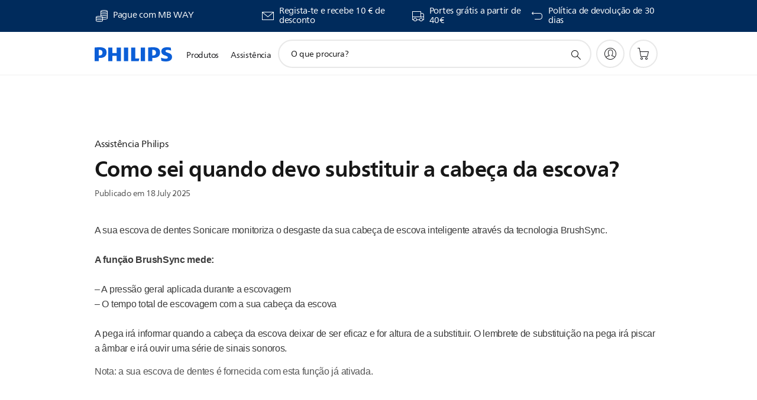

--- FILE ---
content_type: text/html;charset=utf-8
request_url: https://www.philips.pt/c-f/XC000019732/como-sei-quando-devo-substituir-a-cabe%C3%A7a-da-escova
body_size: 34097
content:
<!DOCTYPE HTML><html lang="pt-pt" dir="ltr" class="no-js non-ie" xmlns:wb="http://open.weibo.com/wb"> <head> <meta charset="utf-8"> <meta name="viewport" content="width=device-width, initial-scale=1"> <script>LUX=function(){function n(){return Date.now?Date.now():+new Date}var r,t=n(),a=window.performance||{},e=a.timing||{activationStart:0,navigationStart:(null===(r=window.LUX)||void 0===r?void 0:r.ns)||t};function i(){return a.now?(r=a.now(),Math.floor(r)):n()-e.navigationStart;var r}(LUX=window.LUX||{}).ac=[],LUX.addData=function(n,r){return LUX.cmd(["addData",n,r])},LUX.cmd=function(n){return LUX.ac.push(n)},LUX.getDebug=function(){return[[t,0,[]]]},LUX.init=function(){return LUX.cmd(["init"])},LUX.mark=function(){for(var n=[],r=0;r<arguments.length;r++)n[r]=arguments[r];if(a.mark)return a.mark.apply(a,n);var t=n[0],e=n[1]||{};void 0===e.startTime&&(e.startTime=i());LUX.cmd(["mark",t,e])},LUX.markLoadTime=function(){return LUX.cmd(["markLoadTime",i()])},LUX.measure=function(){for(var n=[],r=0;r<arguments.length;r++)n[r]=arguments[r];if(a.measure)return a.measure.apply(a,n);var t,e=n[0],o=n[1],u=n[2];t="object"==typeof o?n[1]:{start:o,end:u};t.duration||t.end||(t.end=i());LUX.cmd(["measure",e,t])},LUX.send=function(){return LUX.cmd(["send"])},LUX.ns=t;var o=LUX;return window.LUX_ae=[],window.addEventListener("error",(function(n){window.LUX_ae.push(n)})),o}();</script> <script>!function(){var e=document.cookie.split("; ").find(function(e){return e.startsWith("notice_gdpr_prefs=")});if(e){var t=e.split("=")[1].split(/[,:\s]+/);t.includes("1")&&((n=document.createElement("script")).src="https://cdn.speedcurve.com/js/lux.js?id=33353111",n.async=!0,n.crossOrigin="anonymous",document.head.appendChild(n))}}();</script> <script>LUX.label="Support FAQ";</script> <link rel="preconnect" href="https://www.googletagmanager.com"> <link rel="preconnect" href="https://images.philips.com"> <link rel="preconnect" href="https://consent.trustarc.com/"> <link rel="preconnect" href="https://philipselectronicsne.tt.omtrdc.net" crossorigin="use-credentials"> <link rel="preconnect" href="https://www.googleoptimize.com"> <link rel="preload" href="/c-etc/philips/clientlibs/foundation-base/clientlibs-css-rb2014/fonts/neuefrutigerworld-1.20.0-w02/NeueFrutigerWorldW02-Book.woff2" as="font" type="font/woff2" media="(min-width:701px)" crossorigin> <link rel="preload" href="/c-etc/philips/clientlibs/foundation-base/clientlibs-css-rb2014/fonts/neuefrutigerworld-1.20.0-w02/NeueFrutigerWorldW02-Bold.woff2" as="font" type="font/woff2" media="(min-width:701px)" crossorigin> <link rel="preload" href="/c-etc/philips/clientlibs/foundation-base/clientlibs-css-rb2014/fonts/neuefrutigerworld-1.20.0-w02/NeueFrutigerWorldW02-Light.woff2" as="font" type="font/woff2" media="(min-width:701px)" crossorigin> <link rel="preload" href="/c-etc/philips/clientlibs/foundation-base/clientlibs-css-rb2014/fonts/philips-global-icon-font/philips-global-icon-font-v2.8.woff2" as="font" type="font/woff2" crossorigin> <link rel="preload" href="/c-etc/philips/clientlibs/foundation-base/clientlibs-css-rb2014/fonts/philips-global-icon-font/philips-global-icon-font-32-v2.8.woff2" as="font" type="font/woff2" crossorigin> <script> window.dtm=window.dtm || {};
dtm.dnt=false; </script> <title>Como sei quando devo substituir a cabeça da escova? | Sonicare</title> <meta name="description" content="A sua escova de dentes Sonicare monitoriza o desgaste da sua cabeça de escova inteligente através da tecnologia BrushSync. A função BrushSync mede: – A pressão geral aplicada durante a escovagem – O tempo total de escovagem com a sua cabeça da escova A pega irá informar quando a cabeça da escova deixar de ser eficaz e for altura de a substituir. O lembrete de substituição na pega irá piscar a âmbar e irá ouvir uma série de sinais sonoros.
Nota: a sua escova de dentes é fornecida com esta função já ativada. 
 "> <meta name="keywords" content=""> <meta name="PHILIPS.CONTEXT.LOCALE" content="pt_pt"> <meta name="PHILIPS.CONTEXT.CM.ENABLE" content="true"><meta name="PS_CARDTYPE" content="generic"> <meta name="PS_CONTENTTYPE_KEY" content="support"> <meta name="PS_CONTENTTYPE" content="FAQ"> <meta name="PS_TITLE" content="Como sei quando devo substituir a cabeça da escova? | Sonicare"> <meta name="PS_SUBTITLE" content=""> <meta name="PS_BODYTEXT" content="A sua escova de dentes Sonicare monitoriza o desgaste da sua cabeça de escova inteligente através da tecnologia BrushSync. A função BrushSync mede: – A pressão geral aplicada durante a escovagem – O tempo total de escovagem com a sua cabeça da escova A pega irá informar quando a cabeça da escova deixar de ser eficaz e for altura de a substituir. O lembrete de substituição na pega irá piscar a âmbar e irá ouvir uma série de sinais sonoros.
Nota: a sua escova de dentes é fornecida com esta função já ativada. 
 "> <meta name ="PS_DATE"content="18 July 2025"> <meta name="PHILIPS.METRICS.DIVISION" content="CP"> <meta name="PHILIPS.METRICS.SECTION" content="main"> <meta name="PHILIPS.METRICS.COUNTRY" content="pt"> <meta name="PHILIPS.METRICS.LANGUAGE" content="pt"> <meta name="PHILIPS.METRICS.CATALOGTYPE" content="consumer"> <meta property="og:title" content="Sonicare | Como sei quando devo substituir a cabeça da escova?"> <meta property="og:description" content="A sua escova de dentes Sonicare monitoriza o desgaste da sua cabeça de escova inteligente através da tecnologia BrushSync. A função BrushSync mede: – A pressão geral aplicada durante a escovagem – O tempo total de escovagem com a sua cabeça da escova A pega irá informar quando a cabeça da escova deixar de ser eficaz e for altura de a substituir. O lembrete de substituição na pega irá piscar a âmbar e irá ouvir uma série de sinais sonoros.
Nota: a sua escova de dentes é fornecida com esta função já ativada. 
 "> <meta property="og:type" content="website"> <meta property="og:url" content="https://www.philips.pt/c-f/XC000019732/como-sei-quando-devo-substituir-a-cabeça-da-escova"> <meta property="og:site_name" content="Philips"> <script> window.philips = window.philips || {};



philips.context = {
    sector: 'CP',
    isAuthorMode: 'false',
    
    locale: {
        country: 'pt',
        language: 'pt',
        currency: '',
        code: 'pt_PT'
    },
    productCatalog: {
        ctn: 'hx9992/11',
        catalogType: 'consumer',
        productGroup: 'personal_care',
        productCategory: 'toothbrushes',
        productSubCategory: '9900_prestige',
        price: "''",
        
        stars: '4.221486/5.0|912',
        reviews: '912',
        
        inStock: '',
        mag:'E10',
        bg:'9050',
        bu:'0331',
    },
     productCatalogId:
    {
        ctn: 'HX9992/11',
        groupId: 'PERSONAL_CARE_GR',
        categoryId: 'TOOTHBRUSHES_CA',
        subcategoryId: '9900_PRESTIGE_SU',
    },
    page: {
        section: 'main',
        pageName: 'hx9992/11:faq:XC000019732:E10:9050:0331',
        pageType: 'product_detail',
    },
    url: {
        repositoryPath: '/content/B2C/pt_PT/articledetailpage',
    }
}; </script> <script src="/a1l4rgpa1fx2crzaqh/s3ns3t0g4k288vipw56.js"></script> <script src="/a1l4rgpa1fx2crzaqh/t1l6vgru59xvprnlz0ll.js" defer></script> <link rel="canonical" href="https://www.philips.pt/c-f/XC000019732/como-sei-quando-devo-substituir-a-cabe%c3%a7a-da-escova"/> <link rel="apple-touch-icon" href="/c-etc/philips/clientlibs/foundation-base/clientlibs-css/img/favicon/favicon-hd.png"> <link rel="icon" type="image/svg+xml" href="/c-etc/philips/clientlibs/foundation-base/clientlibs-css/img/favicon/favicon.svg"> <link rel="icon" type="image/png" href="/c-etc/philips/clientlibs/foundation-base/clientlibs-css/img/favicon/favicon-192x192.png" sizes="192x192"> <link rel="icon" type="image/png" href="/c-etc/philips/clientlibs/foundation-base/clientlibs-css/img/favicon/favicon-96x96.png" sizes="96x96"> <link rel="icon" type="image/png" href="/c-etc/philips/clientlibs/foundation-base/clientlibs-css/img/favicon/favicon-32x32.png" sizes="32x32"> <link rel="icon" type="image/png" href="/c-etc/philips/clientlibs/foundation-base/clientlibs-css/img/favicon/favicon-16x16.png" sizes="16x16"> <meta name="msapplication-TileColor" content="#ffffff"> <meta name="msapplication-TileImage" content="/etc/philips/clientlibs/foundation-base/clientlibs-css/img/favicon/favicon-hd.png"> <script type="text/javascript"> (function(){(function(l,u,C){var O=[],P=[],f={_version:"3.6.0",_config:{classPrefix:"test-",enableClasses:!0,enableJSClass:!0,usePrefixes:!0},_q:[],on:function(e,t){var n=this;setTimeout(function(){t(n[e])},0)},addTest:function(e,t,n){P.push({name:e,fn:t,options:n})},addAsyncTest:function(e){P.push({name:null,fn:e})}},s=function(){};s.prototype=f,s=new s,s.addTest("svg",!!u.createElementNS&&!!u.createElementNS("http://www.w3.org/2000/svg","svg").createSVGRect),s.addTest("localstorage",function(){var e="modernizr";try{return localStorage.setItem(e,e),localStorage.removeItem(e),!0}catch{return!1}});var w=f._config.usePrefixes?" -webkit- -moz- -o- -ms- ".split(" "):["",""];f._prefixes=w;function v(e,t){return typeof e===t}function F(){var e,t,n,r,i,a,o;for(var p in P)if(P.hasOwnProperty(p)){if(e=[],t=P[p],t.name&&(e.push(t.name.toLowerCase()),t.options&&t.options.aliases&&t.options.aliases.length))for(n=0;n<t.options.aliases.length;n++)e.push(t.options.aliases[n].toLowerCase());for(r=v(t.fn,"function")?t.fn():t.fn,i=0;i<e.length;i++)a=e[i],o=a.split("."),o.length===1?s[o[0]]=r:(s[o[0]]&&!(s[o[0]]instanceof Boolean)&&(s[o[0]]=new Boolean(s[o[0]])),s[o[0]][o[1]]=r),O.push((r?"":"no-")+o.join("-"))}}var g=u.documentElement,_=g.nodeName.toLowerCase()==="svg";function A(e){var t=g.className,n=s._config.classPrefix||"";if(_&&(t=t.baseVal),s._config.enableJSClass){var r=new RegExp("(^|\\s)"+n+"no-js(\\s|$)");t=t.replace(r,"$1"+n+"js$2")}s._config.enableClasses&&(t+=" "+n+e.join(" "+n),_?g.className.baseVal=t:g.className=t)}var j="Moz O ms Webkit",L=f._config.usePrefixes?j.toLowerCase().split(" "):[];f._domPrefixes=L;var T;(function(){var e={}.hasOwnProperty;!v(e,"undefined")&&!v(e.call,"undefined")?T=function(t,n){return e.call(t,n)}:T=function(t,n){return n in t&&v(t.constructor.prototype[n],"undefined")}})(),f._l={},f.on=function(e,t){this._l[e]||(this._l[e]=[]),this._l[e].push(t),s.hasOwnProperty(e)&&setTimeout(function(){s._trigger(e,s[e])},0)},f._trigger=function(e,t){if(this._l[e]){var n=this._l[e];setTimeout(function(){var r,i;for(r=0;r<n.length;r++)i=n[r],i(t)},0),delete this._l[e]}};function q(e,t){if(typeof e=="object")for(var n in e)T(e,n)&&q(n,e[n]);else{e=e.toLowerCase();var r=e.split("."),i=s[r[0]];if(r.length==2&&(i=i[r[1]]),typeof i<"u")return s;t=typeof t=="function"?t():t,r.length==1?s[r[0]]=t:(s[r[0]]&&!(s[r[0]]instanceof Boolean)&&(s[r[0]]=new Boolean(s[r[0]])),s[r[0]][r[1]]=t),A([(t&&t!=!1?"":"no-")+r.join("-")]),s._trigger(e,t)}return s}s._q.push(function(){f.addTest=q});function y(){return typeof u.createElement!="function"?u.createElement(arguments[0]):_?u.createElementNS.call(u,"http://www.w3.org/2000/svg",arguments[0]):u.createElement.apply(u,arguments)}s.addTest("canvas",function(){var e=y("canvas");return!!(e.getContext&&e.getContext("2d"))});var k="CSS"in l&&"supports"in l.CSS,G="supportsCSS"in l;s.addTest("supports",k||G);function J(){var e=u.body;return e||(e=y(_?"svg":"body"),e.fake=!0),e}function z(e,t,n,r){var i="modernizr",a,o,p,c,m=y("div"),d=J();if(parseInt(n,10))for(;n--;)p=y("div"),p.id=r?r[n]:i+(n+1),m.appendChild(p);return a=y("style"),a.type="text/css",a.id="s"+i,(d.fake?d:m).appendChild(a),d.appendChild(m),a.styleSheet?a.styleSheet.cssText=e:a.appendChild(u.createTextNode(e)),m.id=i,d.fake&&(d.style.background="",d.style.overflow="hidden",c=g.style.overflow,g.style.overflow="hidden",g.appendChild(d)),o=t(m,e),d.fake?(d.parentNode.removeChild(d),g.style.overflow=c,g.offsetHeight):m.parentNode.removeChild(m),!!o}var V=function(){var e=l.matchMedia||l.msMatchMedia;return e?function(t){var n=e(t);return n&&n.matches||!1}:function(t){var n=!1;return z("@media "+t+" { #modernizr { position: absolute; } }",function(r){n=(l.getComputedStyle?l.getComputedStyle(r,null):r.currentStyle).position=="absolute"}),n}}();f.mq=V;var X=f.testStyles=z;s.addTest("touchevents",function(){return!!("ontouchstart"in l||l.DocumentTouch&&u instanceof DocumentTouch)});var R=f._config.usePrefixes?j.split(" "):[];f._cssomPrefixes=R;function W(e,t){return!!~(""+e).indexOf(t)}function B(e){return e.replace(/([a-z])-([a-z])/g,function(t,n,r){return n+r.toUpperCase()}).replace(/^-/,"")}var N=function(e){var t=w.length,n=l.CSSRule,r;if(typeof n>"u")return C;if(!e)return!1;if(e=e.replace(/^@/,""),r=e.replace(/-/g,"_").toUpperCase()+"_RULE",r in n)return"@"+e;for(var i=0;i<t;i++){var a=w[i],o=a.toUpperCase()+"_"+r;if(o in n)return"@-"+a.toLowerCase()+"-"+e}return!1};f.atRule=N;function H(e,t){return function(){return e.apply(t,arguments)}}function Z(e,t,n){var r;for(var i in e)if(e[i]in t)return n===!1?e[i]:(r=t[e[i]],v(r,"function")?H(r,n||t):r);return!1}var I={elem:y("modernizr")};s._q.push(function(){delete I.elem});var h={style:I.elem.style};s._q.unshift(function(){delete h.style});function U(e){return e.replace(/([A-Z])/g,function(t,n){return"-"+n.toLowerCase()}).replace(/^ms-/,"-ms-")}function K(e,t,n){var r;if("getComputedStyle"in l){r=getComputedStyle.call(l,e,t);var i=l.console;if(r!==null)n&&(r=r.getPropertyValue(n));else if(i){var a=i.error?"error":"log";i[a].call(i,"getComputedStyle returning null, its possible modernizr test results are inaccurate")}}else r=!t&&e.currentStyle&&e.currentStyle[n];return r}function Q(e,t){var n=e.length;if("CSS"in l&&"supports"in l.CSS){for(;n--;)if(l.CSS.supports(U(e[n]),t))return!0;return!1}else if("CSSSupportsRule"in l){for(var r=[];n--;)r.push("("+U(e[n])+":"+t+")");return r=r.join(" or "),z("@supports ("+r+") { #modernizr { position: absolute; } }",function(i){return K(i,null,"position")=="absolute"})}return C}function D(e,t,n,r){if(r=v(r,"undefined")?!1:r,!v(n,"undefined")){var i=Q(e,n);if(!v(i,"undefined"))return i}for(var a,o,p,c,m,d=["modernizr","tspan","samp"];!h.style&&d.length;)a=!0,h.modElem=y(d.shift()),h.style=h.modElem.style;function E(){a&&(delete h.style,delete h.modElem)}for(p=e.length,o=0;o<p;o++)if(c=e[o],m=h.style[c],W(c,"-")&&(c=B(c)),h.style[c]!==C)if(!r&&!v(n,"undefined")){try{h.style[c]=n}catch{}if(h.style[c]!=m)return E(),t=="pfx"?c:!0}else return E(),t=="pfx"?c:!0;return E(),!1}var Y=f.testProp=function(e,t,n){return D([e],C,t,n)};function x(e,t,n,r,i){var a=e.charAt(0).toUpperCase()+e.slice(1),o=(e+" "+R.join(a+" ")+a).split(" ");return v(t,"string")||v(t,"undefined")?D(o,t,r,i):(o=(e+" "+L.join(a+" ")+a).split(" "),Z(o,t,n))}f.testAllProps=x;function S(e,t,n){return x(e,C,C,t,n)}f.testAllProps=S,s.addTest("flexbox",S("flexBasis","1px",!0)),s.addTest("csstransforms",function(){return navigator.userAgent.indexOf("Android 2.")===-1&&S("transform","scale(1)",!0)}),s.addTest("csstransforms3d",function(){return!!S("perspective","1px",!0)}),s.addTest("csstransitions",S("transition","all",!0)),s.addTest("appearance",S("appearance"));var b=f.prefixed=function(e,t,n){return e.indexOf("@")===0?N(e):(e.indexOf("-")!=-1&&(e=B(e)),t?x(e,t,n):x(e,"pfx"))};s.addTest("fullscreen",!!(b("exitFullscreen",u,!1)||b("cancelFullScreen",u,!1))),s.addTest("objectfit",!!b("objectFit"),{aliases:["object-fit"]}),F(),A(O),delete f.addTest,delete f.addAsyncTest;for(var M=0;M<s._q.length;M++)s._q[M]();l.Modernizr=s})(window,document),window.Modernizr.addTest("correctvh",function(){return!navigator.userAgent.match(/(iPad|iPhone);.*CPU.*OS (6|7)_\d/i)}),window.Modernizr.addTest("touch",function(){return window.Modernizr.touchevents}),window.Modernizr.addTest("ipad",function(){return!!navigator.userAgent.match(/iPad/i)}),window.Modernizr.addTest("iphone",function(){return!!navigator.userAgent.match(/iPhone/i)}),window.Modernizr.addTest("ipod",function(){return!!navigator.userAgent.match(/iPod/i)}),window.Modernizr.addTest("ios",function(){return window.Modernizr.ipad||window.Modernizr.ipod||window.Modernizr.iphone}),function(){var l=document.documentElement,u="no-js";window.Modernizr._config.classPrefix&&l.className.indexOf(u)>-1&&(l.className=l.className.replace(u,window.Modernizr._config.classPrefix+"js"))}(),function(){window.sessionStorage&&window.sessionStorage.getItem("philips.hideRecallBanner")==="true"&&document.documentElement.classList.add("pv-hrb")}()})(); </script><link rel="stylesheet" href="/c-etc/designs/b2c-seamless-theme/clientlibs.260119.css" type="text/css"> <script type="application/json" class="pv-d2c-search__translations"> {"translations":{"d2c-search.more-tab":"Assistência e mais","d2c-search.search-empty":"Pesquisa sem resultados\n","d2c-search.sort-by-date-asc":"Data (Ascendente)","d2c-search.popular-support-topics-title":"Tópicos de assistência","d2c-search.filter-rating-value":"{0} ou mais","d2c-search.help-banner-title":"Encontrar produtos e assistência para cuidados de saúde e hospitalares","d2c-search.suggested-results":"Resultados sugeridos","TBD":"Em stock","d2c-search.filter-range-max":"Máx","d2c-search.sort-by-date-desc":"Data (Descendente)\n","d2c-search.no-result-for-search":"Pedimos desculpa! Nenhum resultado encontrado. ","d2c-search.nmore":"Mais","d2c-search.add-to-cart-btn":"Adicionar ao carrinho","d2c-search.search-results-for":"Resultados da pesquisa para","d2c-search.overall-rating":"Classificação geral","d2c-search.bundle-discount-label":"Desconto de pacote","d2c-search.recently-viewed-title":"Itens vistos recentemente","d2c-search.filter-rating-title":"Classificação do cliente","d2c-search.submit-search-box":"Pesquisar","d2c-search.sort-by-size-asc":"Tamanho (Ascendente)\n","d2c-search.filters-title":"Filtros","d2c-search.sort-by-alphabetical-desc":"Ordem alfabética (Descendente)\n","d2c-search.sort-by-relevance":"Relevância","d2c-search.filter-price-title":"Preço","d2c-search.help-banner-desc":"Ecógrafo, monitores, imagens e muito mais","d2c-search.sort-by-newest":"Mais actuais","d2c-search.popular-categories-title":"Categorias populares","d2c-search.clear":"Limpar","d2c-search.help-suggestions-title":"Sugestões","d2c-search.products-tab":"Produtos","d2c-search-added-to-cart-btn":"Adicionado ao carrinho","d2c-search.refurbishment-label":"Renovação","d2c-search.sort-by-size-desc":"Tamanho (Descendente)\n","d2c-search.search-box-sitewide":"Em todo o website\n","d2c-search.filter-apply-all":"Aplicar filtros","d2c-search.what-look-for":"O que procura?","d2c-search.sort-by-price-high-to-low":"Preço (mais alto)","d2c-search.try-different-search":"Experimente pesquisar outro termo.","d2c-search.notify-me-btn":"Receber uma notificação","d2c-search.filter-price-range":"Preço {0} - {1}","d2c-search.sort-by-alphabetical-asc":"Ordem alfabética (Ascendente)\n","d2c-search.sort-by-rating":"Classificação","d2c-search.help-banner-cta-text":"Aceda a Philips.com/healthcare","d2c-search.search-box-label":"Pesquisa no website","d2c-search.filter-range-min":"Mín","d2c-search.filter-availability-in-stock":"Em stock","d2c-search.filter-availability-title":"Disponibilidade","d2c-search.help-suggestions-1":"Assegure-se de que escreveu todas as palavras corretamente.","d2c-search.help-suggestions-3":"Pesquisar nome do produto (por exemplo, Airfryer, Sonicare).","d2c-search.help-suggestions-2":"Pesquisar número do produto (por exemplo, HD9240/90, L2BO/00).","d2c-search.added-to-cart-btn":"Adicionado ao carrinho","d2c-search.help-suggestions-4":"Experimente palavras-chave diferentes.","d2c-search.filter-clear-all":"Limpar filtros","d2c-search.sort-by-price-low-to-high":"Preço (mais baixo)"}} </script></head> <body class="articledetailspage " style=" " data-country="PT" data-language="pt" data-locale="pt_PT"> <!--<noindex>--> <!-- HEADER SECTION START --> <div class="genericheaderpage basepage page"><div class="header n02v3-header-a n02v3-header component-base"> <header class="p-n02v3 p-layout-row p-n02v3__hamburger--close
     
     
    default pv-padding-block-end--m
     
     
     
     p-n02v3__shop 
    p-n02v3__usp-banner--active 
    p-n02v3--b2c
    p-n02v3--show-search-field
    
     "
        data-n25="false"
        data-n25-mobile="false"
        data-flyout-links="{&quot;howToRegister&quot;:&quot;https://www.philips.pt/myphilips/register-your-product&quot;,&quot;myProducts&quot;:&quot;/myphilips#/my-products&quot;,&quot;registerProduct&quot;:&quot;/myphilips#/register-new-product/search&quot;,&quot;myDashboard&quot;:&quot;/myphilips#/my-home&quot;,&quot;login&quot;:&quot;/myphilips&quot;,&quot;myAccount&quot;:&quot;https://www.philips.pt/myphilips/register-product#tab\u003duser&quot;,&quot;signUp&quot;:&quot;https://www.philips.pt/myphilips/login#tab\u003dsign-up&quot;}"
        data-is-fixed-height="true"
        data-is-stock-indicator = "inherit"
        data-stock-market=""
        data-stock-indicator-api = "https://tools.eurolandir.com/tools/pricefeed/xmlirmultiiso5.aspx?companyid=2522"
        data-shop-site=""> <div class="p-n02v3__top-banner" data-shop-error-message="Devido a manutenção programada, não é possível fazer compras neste momento. Verifique a disponibilidade novamente dentro de algumas horas.
"> <div class="geodetectionbar tc53-geo-detection-bar"> <div class="p-tc53-geo-detection-bar" data-current-page-path='/content/B2C/pt_PT/articledetailpage'> <script type="text/x-handlebars-template" data-template="tc53-geo-detection-bar-template"> <div class="p-notification-bar p-navigation" > <span class="p-text p-direction-ltr"> <label class="p-label" >This page is also available in</label> <a  data-track-type="track-conversion" data-track-name="interaction"  data-track-description="link:geo_detection" class="p-anchor-geobar" href="{{url}}">{{urlLinkName}}</a> </span> <button class="p-close p-square p-inverted p-icon-close p-small" aria-label="Fechar"></button> </div> </script> </div> </div> <div class="p-n02v3__usp-banner-wrapper   p-n02v3__usp-banner-wrapper--xs-s-hidden"> <ul class="p-n02v3__usp-banner p-layout-inner p-cell-gutter
                                                 p-n02v3__usp-banner--col4"> <li class="p-n02v3__usp-banner-item"> <div class="gc23v2-1 gc23v2-icon component-base"> <div class="p-gc23v2-icon  
         p-icon-with-text
		
		
         p-row-gutter  "> <i class="p-icon-coins"
							aria-label="foundation-base.gc23.p-icon-coins"></i> <div class="p-gc23v2-icon-text"> <table border="0" cellpadding="0" cellspacing="0" width="238"> <tbody><tr><td height="19" width="238">Pague com MB WAY</td> </tr></tbody></table> </div> </div> </div> </li> <li class="p-n02v3__usp-banner-item"> <div class="gc23v2-2 gc23v2-icon component-base"> <div class="p-gc23v2-icon  
         p-icon-with-text
		
		
         p-row-gutter  "> <!--googleoff: anchor--> <a class="" data-track-type="track-conversion" data-track-name="interaction" data-track-compid="gc23v2" data-track-description="icon:member" href="https://www.philips.pt/c-e/member" target="_self" title="(abre na mesma janela)" rel="" aria-label=""> <i class="p-icon-envelope"
							aria-label="ícone de envelope"></i> <div class="p-gc23v2-icon-text"> <p>Regista-te e recebe 10 € de desconto</p> </div> </a> <!--googleon: anchor--> </div> </div> </li> <li class="p-n02v3__usp-banner-item"> <div class="gc23v2-3 gc23v2-icon component-base"> <div class="p-gc23v2-icon  
         p-icon-with-text
		
		
         p-row-gutter  "> <!--googleoff: anchor--> <a class="" data-track-type="track-conversion" data-track-name="interaction" data-track-compid="gc23v2" data-track-description="icon:delivery" href="https://www.philips.pt/c-w/support-home/online-store-faq.html#slide_delivery_faq" target="_self" title="(abre na mesma janela)" rel="" aria-label=""> <i class="p-icon-transport-truck"
							aria-label="ícone de caminhão de transporte"></i> <div class="p-gc23v2-icon-text"> <p>Portes grátis a partir de 40€</p> </div> </a> <!--googleon: anchor--> </div> </div> </li> <li class="p-n02v3__usp-banner-item"> <div class="gc23v2-4 gc23v2-icon component-base"> <div class="p-gc23v2-icon  
         p-icon-with-text
		
		
         p-row-gutter  "> <!--googleoff: anchor--> <a class="" data-track-type="track-conversion" data-track-name="interaction" data-track-compid="gc23v2" data-track-description="icon:return" href="https://www.philips.pt/c-w/support-home/online-store-faq#slide_returns" target="_self" title="(abre na mesma janela)" rel="" aria-label=""> <i class="p-icon-returns"
							aria-label="foundation-base.gc23.p-icon-returns"></i> <div class="p-gc23v2-icon-text"> <p>Política de devolução de 30 dias</p> </div> </a> <!--googleon: anchor--> </div> </div> </li> </ul> </div> </div> <div class="p-n02v3__inner"> <div class="p-layout-inner"> <div class="p-n02v3__shape"> <a href='https://www.philips.pt/' title="Página inicial" class="p-n02v3__shapelink"> <div class="p-n02v3__shape-wrapper"> <svg width="131" height="24" viewBox="0 0 131 24" fill="none" xmlns="http://www.w3.org/2000/svg"> <path d="M44.4019 0.480751V23.5192H37.3709V14.4601H30.0545V23.5192H23.0235V0.480751H30.0545V9.63756H37.3709V0.480751H44.4019ZM68.8676 18.892V0.480751H61.8366V23.5192H74.5465L75.6056 18.892H68.8601H68.8676ZM56.6385 0.480751H49.6075V23.5192H56.6385V0.480751ZM85.1455 0.480751H78.1145V23.5192H85.1455V0.480751ZM119.82 6.36244C119.82 5.10798 121.074 4.52958 123.095 4.52958C125.311 4.52958 127.715 5.01033 129.36 5.68639L128.781 0.676056C126.948 0.292958 125.311 0 122.329 0C116.65 0 112.789 2.2385 112.789 6.94085C112.789 15.0385 123.771 13.4009 123.771 17.1568C123.771 18.5991 122.712 19.3728 120.113 19.3728C117.799 19.3728 114.238 18.5991 112.12 17.5399L112.894 22.8432C115.012 23.6169 117.904 24 120.218 24C126.092 24 130.907 22.0695 130.907 16.2854C130.907 8.5784 119.827 10.0207 119.827 6.35493L119.82 6.36244ZM110.67 8.77371C110.67 14.6554 106.524 18.0282 99.9812 18.0282H97.4798V23.5192H90.4488V0.480751C92.8601 0.187794 96.2254 0 99.0197 0C106.246 0 110.678 2.31361 110.678 8.77371H110.67ZM103.737 8.87136C103.737 5.97934 102.1 4.34178 98.6291 4.34178C98.2685 4.34178 97.8854 4.34178 97.4723 4.36432V13.8817H98.6291C102.287 13.8817 103.737 11.861 103.737 8.87136ZM20.2291 8.77371C20.2291 14.6554 16.0901 18.0282 9.53991 18.0282H7.0385V23.5192H0V0.480751C2.41127 0.187794 5.77653 0 8.57089 0C15.7972 0 20.2216 2.31361 20.2216 8.77371H20.2291ZM13.2883 8.87136C13.2883 5.97934 11.6507 4.34178 8.18779 4.34178C7.82723 4.34178 7.44413 4.34178 7.03099 4.36432V13.8817H8.18779C11.846 13.8817 13.2883 11.861 13.2883 8.87136Z" fill="#0B5ED7"/> </svg> </div> </a> </div> </div> <nav class="p-n02v3__menu"> <div class="p-n02v3__mobiletopbg" aria-hidden="true"></div> <div class="p-n02v3__mobilebottombg" aria-hidden="true"></div> <div class="p-n02v3__m1bg"> <div class="p-n02v3__mwrap"> <div class="p-n02v3__m1title"></div> <ul class="p-n02v3__m1"> <li class="p-n02v3__mli p-n02v3__products p-m-1
                                
                                "> <a href="#" class="p-n02v3__mlink" data-track-type="track-nav-nena" data-track-compid="n02v3" data-track-navid="header" data-track-navdest="consumer:produtos"> <span class="p-n02v3__m1item pv-heading pv-body--s pv-bold">Produtos</span> </a> <div class="p-n02v3__m2bg p-n02v3__miconbg p-n02v3__m2bg--products p-n02v3__mbg--hidden
                                    "> <div class="p-n02v3__mwrap"> <div class="p-n02v3__mtitle"> <div class="p-n02v3__mback">Menu principal</div> <div class="p-n02v3__listtitle "> <div class="p-n02v3__mclose"><button class="p-icon-close" arial-label="Menu principal" ></button></div> <div class="pv-heading pv-body--m pv-bold">Produtos</div> </div> </div> <ul class="p-n02v3__m2 p-n02v3__micon"> <li class="p-n02v3__mli p-m-1-1 p-n02v3__group
                                                        "> <a href="#" class="p-n02v3__mlink" data-track-type="track-nav-nena" data-track-compid="n02v3" data-track-navid="header" data-track-navdest="consumer:produtos:cuidados_pessoais"> <span class="p-icon-personalcare--32 p-n02v3__m2icon"></span> <span class="pv-heading pv-body--s pv-bold p-n02v3__m2text">Cuidados pessoais</span> </a> <div class="p-n02v3__m3bg p-n02v3__mflyout p-n02v3__mbg--hidden
                                                            " data-bg-level="3"> <div class="p-n02v3__mwrap"> <div class="p-n02v3__mtitle p-n02v3__t--col14"> <div class="p-n02v3__mback">Menu principal</div> <div class="p-n02v3__listtitle "> <div class="p-n02v3__mclose"><button class="p-icon-close"
                                                                                                        arial-label="Menu principal"></button></div> <div class="pv-heading pv-body--m pv-bold">Cuidados pessoais</div> </div> </div> <ul class="p-n02v3__m3 p-n02v3__m--col14"> <li class="p-n02v3__mli p-n02v3__mli--subgroup p-m-1-1-1
                    "> <a href='#' class="p-n02v3__mlink"><span class="pv-heading pv-body--s">Para homem</span></a> <div class="p-n02v3__m4bg
                        " data-bg-level="4"> <div class="p-n02v3__mwrap"> <div class="p-n02v3__mtitle p-n02v3__t--col34"> <div class="p-n02v3__mback">Cuidados pessoais</div> <div class="p-n02v3__listtitle "> <div class="p-n02v3__mclose"><button class="p-icon-close"
                                                                       arial-label="Voltar"></button></div> <div class="pv-heading pv-body--m pv-bold">Para homem</div> </div> </div> <ul class="p-n02v3__m4
            p-n02v3__m--col24
            "> <li class="p-n02v3__mli p-n02v3__mli--cat p-m-1-1-1-1
             "> <a target="" href='https://www.philips.pt/c-e/pe/mens-grooming-welcome.html' class="p-n02v3__mlink p-n02v3__mlink--no-childs" data-track-type="track-nav-nena" data-track-compid="n02v3" data-track-navid="header" data-track-navdest="consumer:produtos:pe:cuidados_pessoais:para_homem:shaving-and-styling-fin-tool-nav"> <span class="pv-heading pv-body--s"> <br>Barbear, Styling e Aparar</br> Encontre a solução que precisa </span> </a> </li> <li class="p-n02v3__mli p-n02v3__mli--cat p-m-1-1-1-2
             "> <a target="" href='https://www.philips.pt/c-m-pe/maquinas-de-barbear-para-rosto' class="p-n02v3__mlink p-n02v3__mlink--no-childs" data-track-type="track-nav-nena" data-track-compid="n02v3" data-track-navid="header" data-track-navdest="consumer:produtos:pe:cuidados_pessoais:para_homem:shavers-nav"> <span class="pv-heading pv-body--s"> Máquinas de barbear </span> </a> </li> <li class="p-n02v3__mli p-n02v3__mli--cat p-m-1-1-1-3
             "> <a target="" href='https://www.philips.pt/c-m-pe/oneblade-aparar-contornar-e-barbear' class="p-n02v3__mlink p-n02v3__mlink--no-childs" data-track-type="track-nav-nena" data-track-compid="n02v3" data-track-navid="header" data-track-navdest="consumer:produtos:pe:cuidados_pessoais:para_homem:oneblade-360"> <span class="pv-heading pv-body--s"> OneBlade | Híbrido </span> </a> </li> <li class="p-n02v3__mli p-n02v3__mli--cat p-m-1-1-1-4
             "> <a target="" href='https://www.philips.pt/c-m-pe/oneblade-aparar-contornar-e-barbear/oneblade-intimate' class="p-n02v3__mlink p-n02v3__mlink--no-childs" data-track-type="track-nav-nena" data-track-compid="n02v3" data-track-navid="header" data-track-navdest="consumer:produtos:pe:cuidados_pessoais:para_homem:oneblade-intimate-nav"> <span class="pv-heading pv-body--s"> OneBlade Intimate </span> </a> </li> <li class="p-n02v3__mli p-n02v3__mli--cat p-m-1-1-1-5
             "> <a target="" href='https://www.philips.pt/c-m-pe/multigroomers' class="p-n02v3__mlink p-n02v3__mlink--no-childs" data-track-type="track-nav-nena" data-track-compid="n02v3" data-track-navid="header" data-track-navdest="consumer:produtos:pe:cuidados_pessoais:para_homem:multigroomers-nav"> <span class="pv-heading pv-body--s"> Aparadores tudo em um </span> </a> </li> <li class="p-n02v3__mli p-n02v3__mli--cat p-m-1-1-1-6
             "> <a target="" href='https://www.philips.pt/c-m-pe/modeladores-e-conj-de-barbear-de-rosto' class="p-n02v3__mlink p-n02v3__mlink--no-childs" data-track-type="track-nav-nena" data-track-compid="n02v3" data-track-navid="header" data-track-navdest="consumer:produtos:pe:cuidados_pessoais:para_homem:aparadores-de-barba-e-detalhes"> <span class="pv-heading pv-body--s"> Aparadores de barba </span> </a> </li> <li class="p-n02v3__mli p-n02v3__mli--cat p-m-1-1-1-7
             "> <a target="" href='https://www.philips.pt/c-m-pe/aparadores-de-cabelo' class="p-n02v3__mlink p-n02v3__mlink--no-childs" data-track-type="track-nav-nena" data-track-compid="n02v3" data-track-navid="header" data-track-navdest="consumer:produtos:pe:cuidados_pessoais:para_homem:aparadores-de-cabelo"> <span class="pv-heading pv-body--s"> Aparadores de cabelo </span> </a> </li> <li class="p-n02v3__mli p-n02v3__mli--cat p-m-1-1-1-8
             "> <a target="" href='https://www.philips.pt/c-m-pe/sistema-de-remocao-de-pelos-corporais' class="p-n02v3__mlink p-n02v3__mlink--no-childs" data-track-type="track-nav-nena" data-track-compid="n02v3" data-track-navid="header" data-track-navdest="consumer:produtos:pe:cuidados_pessoais:para_homem:aparadores-corporais"> <span class="pv-heading pv-body--s"> Aparadores corporais </span> </a> </li> <li class="p-n02v3__mli p-n02v3__mli--cat p-m-1-1-1-9
             "> <a target="" href='https://www.philips.pt/c-m-pe/aparadores-de-nariz-orelhas' class="p-n02v3__mlink p-n02v3__mlink--no-childs" data-track-type="track-nav-nena" data-track-compid="n02v3" data-track-navid="header" data-track-navdest="consumer:produtos:pe:cuidados_pessoais:para_homem:aparadores-de-detalhes-nav"> <span class="pv-heading pv-body--s"> Aparadores de detalhes </span> </a> </li> <li class="p-n02v3__mli p-n02v3__mli--cat p-m-1-1-1-10
             "> <a target="" href='https://www.philips.pt/c-e/barbear-para-homens.html' class="p-n02v3__mlink p-n02v3__mlink--no-childs" data-track-type="track-nav-nena" data-track-compid="n02v3" data-track-navid="header" data-track-navdest="consumer:produtos:pe:cuidados_pessoais:para_homem:shaving-tips-and-more"> <span class="pv-heading pv-body--s"> Dicas sobre barbear e muito mais </span> </a> </li> <li class="p-n02v3__mli p-n02v3__mli--cat p-m-1-1-1-11
             "> <a target="" href='https://www.philips.pt/c-m-pe/acessorios-e-pecas-de-substituicao' class="p-n02v3__mlink p-n02v3__mlink--no-childs" data-track-type="track-nav-nena" data-track-compid="n02v3" data-track-navid="header" data-track-navdest="consumer:produtos:pe:cuidados_pessoais:para_homem:accessories-and-replacement"> <span class="pv-heading pv-body--s"> Acessórios e peças </span> </a> </li> </ul> </div> </div> </li> <li class="p-n02v3__mli p-n02v3__mli--subgroup p-m-1-1-2
                    "> <a href='#' class="p-n02v3__mlink"><span class="pv-heading pv-body--s">Para mulher</span></a> <div class="p-n02v3__m4bg
                        " data-bg-level="4"> <div class="p-n02v3__mwrap"> <div class="p-n02v3__mtitle p-n02v3__t--col34"> <div class="p-n02v3__mback">Cuidados pessoais</div> <div class="p-n02v3__listtitle "> <div class="p-n02v3__mclose"><button class="p-icon-close"
                                                                       arial-label="Voltar"></button></div> <div class="pv-heading pv-body--m pv-bold">Para mulher</div> </div> </div> <ul class="p-n02v3__m4
            p-n02v3__m--col24
            "> <li class="p-n02v3__mli p-n02v3__mli--cat p-m-1-1-2-1
             "> <a target="" href='https://www.philips.pt/c-m-pe/lumea-ipl' class="p-n02v3__mlink p-n02v3__mlink--no-childs" data-track-type="track-nav-nena" data-track-compid="n02v3" data-track-navid="header" data-track-navdest="consumer:produtos:pe:cuidados_pessoais:para_mulher:lumea-nav"> <span class="pv-heading pv-body--s"> Lumea IPL </span> </a> </li> <li class="p-n02v3__mli p-n02v3__mli--cat p-m-1-1-2-2
             "> <a target="" href='https://www.philips.pt/c-m-pe/remocao-de-pelos' class="p-n02v3__mlink p-n02v3__mlink--no-childs" data-track-type="track-nav-nena" data-track-compid="n02v3" data-track-navid="header" data-track-navdest="consumer:produtos:pe:cuidados_pessoais:para_mulher:"> <span class="pv-heading pv-body--s"> Remoção de pelos </span> </a> </li> <li class="p-n02v3__mli p-n02v3__mli--cat p-m-1-1-2-3
             "> <a target="" href='https://www.philips.pt/c-m-pe/oneblade-aparar-contornar-e-barbear/oneblade-intimate' class="p-n02v3__mlink p-n02v3__mlink--no-childs" data-track-type="track-nav-nena" data-track-compid="n02v3" data-track-navid="header" data-track-navdest="consumer:produtos:pe:cuidados_pessoais:para_mulher:oneblade-intimate-nav"> <span class="pv-heading pv-body--s"> OneBlade Intimate </span> </a> </li> <li class="p-n02v3__mli p-n02v3__mli--cat p-m-1-1-2-4
             "> <a target="" href='https://www.philips.pt/c-m-pe/cuidados-do-cabelo/secadores-de-cabelo' class="p-n02v3__mlink p-n02v3__mlink--no-childs" data-track-type="track-nav-nena" data-track-compid="n02v3" data-track-navid="header" data-track-navdest="consumer:produtos:pe:cuidados_pessoais:para_mulher:hair-dryers-nav"> <span class="pv-heading pv-body--s"> Secadores de cabelo </span> </a> </li> <li class="p-n02v3__mli p-n02v3__mli--cat p-m-1-1-2-5
             "> <a target="" href='https://www.philips.pt/c-m-pe/cuidados-do-cabelo' class="p-n02v3__mlink p-n02v3__mlink--no-childs" data-track-type="track-nav-nena" data-track-compid="n02v3" data-track-navid="header" data-track-navdest="consumer:produtos:pe:cuidados_pessoais:para_mulher:"> <span class="pv-heading pv-body--s"> Cuidados do cabelo </span> </a> </li> <li class="p-n02v3__mli p-n02v3__mli--cat p-m-1-1-2-6
             "> <a target="" href='https://www.philips.pt/c-m-ac/acessorios-de-beleza-feminina' class="p-n02v3__mlink p-n02v3__mlink--no-childs" data-track-type="track-nav-nena" data-track-compid="n02v3" data-track-navid="header" data-track-navdest="consumer:produtos:pe:cuidados_pessoais:para_mulher:women-accessories-and-parts-nav"> <span class="pv-heading pv-body--s"> Acessórios e peças </span> </a> </li> </ul> </div> </div> </li> <li class="p-n02v3__mli p-n02v3__mli--subgroup p-m-1-1-3
                    "> <a href='#' class="p-n02v3__mlink"><span class="pv-heading pv-body--s">Cuidados de saúde oral</span></a> <div class="p-n02v3__m4bg
                        " data-bg-level="4"> <div class="p-n02v3__mwrap"> <div class="p-n02v3__mtitle p-n02v3__t--col34"> <div class="p-n02v3__mback">Cuidados pessoais</div> <div class="p-n02v3__listtitle "> <div class="p-n02v3__mclose"><button class="p-icon-close"
                                                                       arial-label="Voltar"></button></div> <div class="pv-heading pv-body--m pv-bold">Cuidados de saúde oral</div> </div> </div> <ul class="p-n02v3__m4
            p-n02v3__m--col24
            "> <li class="p-n02v3__mli p-n02v3__mli--cat p-m-1-1-3-1
             "> <a target="" href='https://www.philips.pt/c-m-pe/escovas-de-dentes-electricas' class="p-n02v3__mlink p-n02v3__mlink--no-childs" data-track-type="track-nav-nena" data-track-compid="n02v3" data-track-navid="header" data-track-navdest="consumer:produtos:pe:cuidados_pessoais:cuidados_de_saúde_oral:electric-toothbrushes-nav"> <span class="pv-heading pv-body--s"> Escovas de dentes elétricas </span> </a> </li> <li class="p-n02v3__mli p-n02v3__mli--cat p-m-1-1-3-2
             "> <a target="" href='https://www.philips.pt/c-m-pe/cabecas-para-escovas-de-dentes' class="p-n02v3__mlink p-n02v3__mlink--no-childs" data-track-type="track-nav-nena" data-track-compid="n02v3" data-track-navid="header" data-track-navdest="consumer:produtos:pe:cuidados_pessoais:cuidados_de_saúde_oral:toothbrush-heads-nav"> <span class="pv-heading pv-body--s"> Cabeças para escovas de dentes </span> </a> </li> <li class="p-n02v3__mli p-n02v3__mli--cat p-m-1-1-3-3
             "> <a target="" href='https://www.philips.pt/c-m-pe/power-flosser' class="p-n02v3__mlink p-n02v3__mlink--no-childs" data-track-type="track-nav-nena" data-track-compid="n02v3" data-track-navid="header" data-track-navdest="consumer:produtos:pe:cuidados_pessoais:cuidados_de_saúde_oral:power-flosser-nav"> <span class="pv-heading pv-body--s"> Power Flosser </span> </a> </li> <li class="p-n02v3__mli p-n02v3__mli--cat p-m-1-1-3-4
             "> <a target="" href='https://www.philips.pt/c-m-ac/acessorios-para-escovas-dentes' class="p-n02v3__mlink p-n02v3__mlink--no-childs" data-track-type="track-nav-nena" data-track-compid="n02v3" data-track-navid="header" data-track-navdest="consumer:produtos:pe:cuidados_pessoais:cuidados_de_saúde_oral:health-care-oral-accessories-and-parts-nav"> <span class="pv-heading pv-body--s"> Acessórios e peças </span> </a> </li> </ul> </div> </div> </li> <li class="p-n02v3__mli p-n02v3__mli--subgroup p-m-1-1-4
                    "> <a href='#' class="p-n02v3__mlink"><span class="pv-heading pv-body--s">Saúde pessoal</span></a> <div class="p-n02v3__m4bg
                        " data-bg-level="4"> <div class="p-n02v3__mwrap"> <div class="p-n02v3__mtitle p-n02v3__t--col34"> <div class="p-n02v3__mback">Cuidados pessoais</div> <div class="p-n02v3__listtitle "> <div class="p-n02v3__mclose"><button class="p-icon-close"
                                                                       arial-label="Voltar"></button></div> <div class="pv-heading pv-body--m pv-bold">Saúde pessoal</div> </div> </div> <ul class="p-n02v3__m4
            p-n02v3__m--col24
            "> <li class="p-n02v3__mli p-n02v3__mli--cat p-m-1-1-4-1
             "> <a target="" href='https://www.philips.pt/c-m-pe/terapia-da-luz' class="p-n02v3__mlink p-n02v3__mlink--no-childs" data-track-type="track-nav-nena" data-track-compid="n02v3" data-track-navid="header" data-track-navdest="consumer:produtos:pe:cuidados_pessoais:saúde_pessoal:"> <span class="pv-heading pv-body--s"> Terapia da luz </span> </a> </li> </ul> </div> </div> </li> <li class="p-n02v3__mli p-n02v3__mli--subgroup p-m-1-1-5
                    "> <a href='#' class="p-n02v3__mlink"><span class="pv-heading pv-body--s">Sustentabilidade</span></a> <div class="p-n02v3__m4bg
                        " data-bg-level="4"> <div class="p-n02v3__mwrap"> <div class="p-n02v3__mtitle p-n02v3__t--col34"> <div class="p-n02v3__mback">Cuidados pessoais</div> <div class="p-n02v3__listtitle "> <div class="p-n02v3__mclose"><button class="p-icon-close"
                                                                       arial-label="Voltar"></button></div> <a href="https://www.philips.pt/c-e/sustentabilidade/sustentabilidade.html" class="p-n02v3__mlink" data-track-type="track-nav-nena" data-track-compid="n02v3" data-track-navid="header" data-track-navdest="consumer:produtos:pe:cuidados_pessoais:sustentabilidade"> <span class="pv-heading pv-body--m pv-bold p-xs-hidden p-s-hidden p-m-hidden">Sustentabilidade</span> <span class="pv-heading pv-body--m pv-bold p-l-hidden">Sustentabilidade</span></a> </div> </div> <ul class="p-n02v3__m4
            p-n02v3__m--col24
            "> <li class="p-n02v3__mli p-n02v3__mli--cat p-m-1-1-5-1
             "> <a target="" href='https://www.philips.pt/c-e/sustentabilidade/sustentabilidade/criando-produtos-sustentaveis.html' class="p-n02v3__mlink p-n02v3__mlink--no-childs" data-track-type="track-nav-nena" data-track-compid="n02v3" data-track-navid="header" data-track-navdest="consumer:produtos:pe:cuidados_pessoais:sustentabilidade:our-plan-nav"> <span class="pv-heading pv-body--s"> Inovação sustentável </span> </a> </li> </ul> </div> </div> </li> </ul> </div> </div> </li> <li class="p-n02v3__mli p-m-1-2 p-n02v3__group
                                                        "> <a href="#" class="p-n02v3__mlink" data-track-type="track-nav-nena" data-track-compid="n02v3" data-track-navid="header" data-track-navdest="consumer:produtos:som_e_imagem"> <span class="p-icon-sound-and-vision--32 p-n02v3__m2icon"></span> <span class="pv-heading pv-body--s pv-bold p-n02v3__m2text">Som e imagem</span> </a> <div class="p-n02v3__m3bg p-n02v3__mflyout p-n02v3__mbg--hidden
                                                            " data-bg-level="3"> <div class="p-n02v3__mwrap"> <div class="p-n02v3__mtitle p-n02v3__t--col14"> <div class="p-n02v3__mback">Menu principal</div> <div class="p-n02v3__listtitle "> <div class="p-n02v3__mclose"><button class="p-icon-close"
                                                                                                        arial-label="Menu principal"></button></div> <div class="pv-heading pv-body--m pv-bold">Som e imagem</div> </div> </div> <ul class="p-n02v3__m3 p-n02v3__m--col14"> <li class="p-n02v3__mli p-n02v3__mli--subgroup p-m-1-2-1
                    "> <a href='#' class="p-n02v3__mlink"><span class="pv-heading pv-body--s">Televisores, monitores e vídeo</span></a> <div class="p-n02v3__m4bg
                        " data-bg-level="4"> <div class="p-n02v3__mwrap"> <div class="p-n02v3__mtitle p-n02v3__t--col34"> <div class="p-n02v3__mback">Som e imagem</div> <div class="p-n02v3__listtitle "> <div class="p-n02v3__mclose"><button class="p-icon-close"
                                                                       arial-label="Voltar"></button></div> <div class="pv-heading pv-body--m pv-bold">Televisores, monitores e vídeo</div> </div> </div> <ul class="p-n02v3__m4
            p-n02v3__m--col24
            "> <li class="p-n02v3__mli p-n02v3__mli--cat p-m-1-2-1-1
             "> <a target="" href='https://www.philips.pt/c-m-so/tv' class="p-n02v3__mlink p-n02v3__mlink--no-childs" data-track-type="track-nav-nena" data-track-compid="n02v3" data-track-navid="header" data-track-navdest="consumer:produtos:so:som_e_imagem:televisores,_monitores_e_vídeo:tv-nav"> <span class="pv-heading pv-body--s"> TV </span> </a> </li> <li class="p-n02v3__mli p-n02v3__mli--cat p-m-1-2-1-2
             "> <a target="" href='https://www.philips.pt/c-m-so/monitores' class="p-n02v3__mlink p-n02v3__mlink--no-childs" data-track-type="track-nav-nena" data-track-compid="n02v3" data-track-navid="header" data-track-navdest="consumer:produtos:so:som_e_imagem:televisores,_monitores_e_vídeo:"> <span class="pv-heading pv-body--s"> Monitores </span> </a> </li> <li class="p-n02v3__mli p-n02v3__mli--cat p-m-1-2-1-3
             "> <a target="" href='https://www.philips.pt/c-m-so/leitores-multimedia' class="p-n02v3__mlink p-n02v3__mlink--no-childs" data-track-type="track-nav-nena" data-track-compid="n02v3" data-track-navid="header" data-track-navdest="consumer:produtos:so:som_e_imagem:televisores,_monitores_e_vídeo:"> <span class="pv-heading pv-body--s"> Leitores multimédia </span> </a> </li> <li class="p-n02v3__mli p-n02v3__mli--cat p-m-1-2-1-4
             "> <a target="" href='https://www.philips.pt/c-e/so/guia-de-compra-de-TV.html' class="p-n02v3__mlink p-n02v3__mlink--no-childs" data-track-type="track-nav-nena" data-track-compid="n02v3" data-track-navid="header" data-track-navdest="consumer:produtos:so:som_e_imagem:televisores,_monitores_e_vídeo:tv-buying-guide"> <span class="pv-heading pv-body--s"> Guia de compra de TV </span> </a> </li> </ul> </div> </div> </li> <li class="p-n02v3__mli p-n02v3__mli--subgroup p-m-1-2-2
                    "> <a href='#' class="p-n02v3__mlink"><span class="pv-heading pv-body--s">Áudio</span></a> <div class="p-n02v3__m4bg
                        " data-bg-level="4"> <div class="p-n02v3__mwrap"> <div class="p-n02v3__mtitle p-n02v3__t--col34"> <div class="p-n02v3__mback">Som e imagem</div> <div class="p-n02v3__listtitle "> <div class="p-n02v3__mclose"><button class="p-icon-close"
                                                                       arial-label="Voltar"></button></div> <div class="pv-heading pv-body--m pv-bold">Áudio</div> </div> </div> <ul class="p-n02v3__m4
            p-n02v3__m--col24
            "> <li class="p-n02v3__mli p-n02v3__mli--cat p-m-1-2-2-1
             "> <a target="" href='https://www.philips.pt/c-m-so/soundbars-e-sistemas-de-som-em-casa' class="p-n02v3__mlink p-n02v3__mlink--no-childs" data-track-type="track-nav-nena" data-track-compid="n02v3" data-track-navid="header" data-track-navdest="consumer:produtos:so:som_e_imagem:áudio:soundbars-and-home-theatre-nav"> <span class="pv-heading pv-body--s"> Soundbars e Cinema em Casa </span> </a> </li> <li class="p-n02v3__mli p-n02v3__mli--cat p-m-1-2-2-2
             "> <a target="" href='https://www.philips.pt/c-m-so/auscultadores' class="p-n02v3__mlink p-n02v3__mlink--no-childs" data-track-type="track-nav-nena" data-track-compid="n02v3" data-track-navid="header" data-track-navdest="consumer:produtos:so:som_e_imagem:áudio:headphones"> <span class="pv-heading pv-body--s"> Auscultadores </span> </a> </li> <li class="p-n02v3__mli p-n02v3__mli--cat p-m-1-2-2-3
             "> <a target="" href='https://www.philips.pt/c-m-so/altifalantes-para-festas' class="p-n02v3__mlink p-n02v3__mlink--no-childs" data-track-type="track-nav-nena" data-track-compid="n02v3" data-track-navid="header" data-track-navdest="consumer:produtos:so:som_e_imagem:áudio:party-speakers"> <span class="pv-heading pv-body--s"> Altifalantes para festas </span> </a> </li> <li class="p-n02v3__mli p-n02v3__mli--cat p-m-1-2-2-4
             "> <a target="" href='https://www.philips.pt/c-m-au/audio-para-automovel' class="p-n02v3__mlink p-n02v3__mlink--no-childs" data-track-type="track-nav-nena" data-track-compid="n02v3" data-track-navid="header" data-track-navdest="consumer:produtos:so:som_e_imagem:áudio:"> <span class="pv-heading pv-body--s"> Áudio para automóvel </span> </a> </li> <li class="p-n02v3__mli p-n02v3__mli--cat p-m-1-2-2-5
             "> <a target="" href='https://www.philips.pt/c-m-so/audio-domestico' class="p-n02v3__mlink p-n02v3__mlink--no-childs" data-track-type="track-nav-nena" data-track-compid="n02v3" data-track-navid="header" data-track-navdest="consumer:produtos:so:som_e_imagem:áudio:home-audio"> <span class="pv-heading pv-body--s"> Audio Domestico </span> </a> </li> <li class="p-n02v3__mli p-n02v3__mli--cat p-m-1-2-2-6
             "> <a target="" href='https://www.philips.pt/c-m-so/colunas-portateis' class="p-n02v3__mlink p-n02v3__mlink--no-childs" data-track-type="track-nav-nena" data-track-compid="n02v3" data-track-navid="header" data-track-navdest="consumer:produtos:so:som_e_imagem:áudio:wireless-speakers"> <span class="pv-heading pv-body--s"> Colunas Portateis </span> </a> </li> <li class="p-n02v3__mli p-n02v3__mli--cat p-m-1-2-2-7
             "> <a target="" href='https://www.philips.pt/c-m-so/gravador-de-voz' class="p-n02v3__mlink p-n02v3__mlink--no-childs" data-track-type="track-nav-nena" data-track-compid="n02v3" data-track-navid="header" data-track-navdest="consumer:produtos:so:som_e_imagem:áudio:"> <span class="pv-heading pv-body--s"> Gravador de voz </span> </a> </li> </ul> </div> </div> </li> <li class="p-n02v3__mli p-n02v3__mli--subgroup p-m-1-2-3
                    "> <a href='#' class="p-n02v3__mlink"><span class="pv-heading pv-body--s">Comunicação</span></a> <div class="p-n02v3__m4bg
                        " data-bg-level="4"> <div class="p-n02v3__mwrap"> <div class="p-n02v3__mtitle p-n02v3__t--col34"> <div class="p-n02v3__mback">Som e imagem</div> <div class="p-n02v3__listtitle "> <div class="p-n02v3__mclose"><button class="p-icon-close"
                                                                       arial-label="Voltar"></button></div> <div class="pv-heading pv-body--m pv-bold">Comunicação</div> </div> </div> <ul class="p-n02v3__m4
            p-n02v3__m--col24
            "> <li class="p-n02v3__mli p-n02v3__mli--cat p-m-1-2-3-1
             "> <a target="" href='https://www.philips.pt/c-m-so/telefones-fixos' class="p-n02v3__mlink p-n02v3__mlink--no-childs" data-track-type="track-nav-nena" data-track-compid="n02v3" data-track-navid="header" data-track-navdest="consumer:produtos:so:som_e_imagem:comunicação:"> <span class="pv-heading pv-body--s"> Telefones fixos </span> </a> </li> </ul> </div> </div> </li> <li class="p-n02v3__mli p-n02v3__mli--subgroup p-m-1-2-4
                    "> <a href='#' class="p-n02v3__mlink"><span class="pv-heading pv-body--s">Acessórios</span></a> <div class="p-n02v3__m4bg
                        " data-bg-level="4"> <div class="p-n02v3__mwrap"> <div class="p-n02v3__mtitle p-n02v3__t--col34"> <div class="p-n02v3__mback">Som e imagem</div> <div class="p-n02v3__listtitle "> <div class="p-n02v3__mclose"><button class="p-icon-close"
                                                                       arial-label="Voltar"></button></div> <div class="pv-heading pv-body--m pv-bold">Acessórios</div> </div> </div> <ul class="p-n02v3__m4
            p-n02v3__m--col24
            "> <li class="p-n02v3__mli p-n02v3__mli--cat p-m-1-2-4-1
             "> <a target="" href='https://www.philips.pt/c-m-so/cabos-e-conetividade' class="p-n02v3__mlink p-n02v3__mlink--no-childs" data-track-type="track-nav-nena" data-track-compid="n02v3" data-track-navid="header" data-track-navdest="consumer:produtos:so:som_e_imagem:acessórios:cables-and-connectivity-nav"> <span class="pv-heading pv-body--s"> Cabos e conectividade </span> </a> </li> <li class="p-n02v3__mli p-n02v3__mli--cat p-m-1-2-4-2
             "> <a target="" href='https://www.philips.pt/c-m-so/solucoes-de-alimentacao' class="p-n02v3__mlink p-n02v3__mlink--no-childs" data-track-type="track-nav-nena" data-track-compid="n02v3" data-track-navid="header" data-track-navdest="consumer:produtos:so:som_e_imagem:acessórios:"> <span class="pv-heading pv-body--s"> Soluções de alimentação </span> </a> </li> <li class="p-n02v3__mli p-n02v3__mli--cat p-m-1-2-4-3
             "> <a target="" href='https://www.philips.pt/c-m-so/acessorios-de-telemoveis' class="p-n02v3__mlink p-n02v3__mlink--no-childs" data-track-type="track-nav-nena" data-track-compid="n02v3" data-track-navid="header" data-track-navdest="consumer:produtos:so:som_e_imagem:acessórios:"> <span class="pv-heading pv-body--s"> Acessórios de telemóveis </span> </a> </li> <li class="p-n02v3__mli p-n02v3__mli--cat p-m-1-2-4-4
             "> <a target="" href='https://www.philips.pt/c-m-so/acessorios-de-computador' class="p-n02v3__mlink p-n02v3__mlink--no-childs" data-track-type="track-nav-nena" data-track-compid="n02v3" data-track-navid="header" data-track-navdest="consumer:produtos:so:som_e_imagem:acessórios:"> <span class="pv-heading pv-body--s"> Acessórios de computador </span> </a> </li> <li class="p-n02v3__mli p-n02v3__mli--cat p-m-1-2-4-5
             "> <a target="" href='https://www.philips.pt/c-m-so/pilhas-e-lanternas' class="p-n02v3__mlink p-n02v3__mlink--no-childs" data-track-type="track-nav-nena" data-track-compid="n02v3" data-track-navid="header" data-track-navdest="consumer:produtos:so:som_e_imagem:acessórios:pilhas-e-lanternas"> <span class="pv-heading pv-body--s"> Pilhas e lanternas </span> </a> </li> <li class="p-n02v3__mli p-n02v3__mli--cat p-m-1-2-4-6
             "> <a target="" href='https://www.philips.pt/c-m-so/acessorios-para-audio-e-video' class="p-n02v3__mlink p-n02v3__mlink--no-childs" data-track-type="track-nav-nena" data-track-compid="n02v3" data-track-navid="header" data-track-navdest="consumer:produtos:so:som_e_imagem:acessórios:acessorios-para-audio-e-video"> <span class="pv-heading pv-body--s"> Acessórios para áudio e vídeo </span> </a> </li> <li class="p-n02v3__mli p-n02v3__mli--cat p-m-1-2-4-7
             "> <a target="" href='https://www.philips.pt/c-m-so/armazenamento' class="p-n02v3__mlink p-n02v3__mlink--no-childs" data-track-type="track-nav-nena" data-track-compid="n02v3" data-track-navid="header" data-track-navdest="consumer:produtos:so:som_e_imagem:acessórios:armazenamento"> <span class="pv-heading pv-body--s"> Armazenamento </span> </a> </li> </ul> </div> </div> </li> </ul> </div> </div> </li> <li class="p-n02v3__mli p-m-1-3 p-n02v3__group
                                                        "> <a href="#" class="p-n02v3__mlink" data-track-type="track-nav-nena" data-track-compid="n02v3" data-track-navid="header" data-track-navdest="consumer:produtos:produtos_para_o_lar"> <span class="p-icon-household--32 p-n02v3__m2icon"></span> <span class="pv-heading pv-body--s pv-bold p-n02v3__m2text">Produtos para o lar</span> </a> <div class="p-n02v3__m3bg p-n02v3__mflyout p-n02v3__mbg--hidden
                                                            " data-bg-level="3"> <div class="p-n02v3__mwrap"> <div class="p-n02v3__mtitle p-n02v3__t--col14"> <div class="p-n02v3__mback">Menu principal</div> <div class="p-n02v3__listtitle "> <div class="p-n02v3__mclose"><button class="p-icon-close"
                                                                                                        arial-label="Menu principal"></button></div> <div class="pv-heading pv-body--m pv-bold">Produtos para o lar</div> </div> </div> <ul class="p-n02v3__m3 p-n02v3__m--col14"> <li class="p-n02v3__mli p-n02v3__mli--subgroup p-m-1-3-1
                    "> <a href='#' class="p-n02v3__mlink"><span class="pv-heading pv-body--s">Café</span></a> <div class="p-n02v3__m4bg
                        " data-bg-level="4"> <div class="p-n02v3__mwrap"> <div class="p-n02v3__mtitle p-n02v3__t--col34"> <div class="p-n02v3__mback">Produtos para o lar</div> <div class="p-n02v3__listtitle "> <div class="p-n02v3__mclose"><button class="p-icon-close"
                                                                       arial-label="Voltar"></button></div> <div class="pv-heading pv-body--m pv-bold">Café</div> </div> </div> <ul class="p-n02v3__m4
            p-n02v3__m--col24
            "> <li class="p-n02v3__mli p-n02v3__mli--cat p-m-1-3-1-1
             "> <a target="" href='https://www.philips.pt/c-m-ho/cafe' class="p-n02v3__mlink p-n02v3__mlink--no-childs" data-track-type="track-nav-nena" data-track-compid="n02v3" data-track-navid="header" data-track-navdest="consumer:produtos:ho:produtos_para_o_lar:café:cafe-nav1"> <span class="pv-heading pv-body--s"> As nossas máquinas de café </span> </a> </li> <li class="p-n02v3__mli p-n02v3__mli--cat p-m-1-3-1-2
             "> <a target="" href='https://www.philips.pt/c-m-ho/cafe/philips-maquinas-de-cafe-automaticas' class="p-n02v3__mlink p-n02v3__mlink--no-childs" data-track-type="track-nav-nena" data-track-compid="n02v3" data-track-navid="header" data-track-navdest="consumer:produtos:ho:produtos_para_o_lar:café:cafe-nav"> <span class="pv-heading pv-body--s"> Máquinas de café automáticas Philips </span> </a> </li> </ul> </div> </div> </li> <li class="p-n02v3__mli p-n02v3__mli--subgroup p-m-1-3-2
                    "> <a href='#' class="p-n02v3__mlink"><span class="pv-heading pv-body--s">Preparar e cozinhar</span></a> <div class="p-n02v3__m4bg
                        " data-bg-level="4"> <div class="p-n02v3__mwrap"> <div class="p-n02v3__mtitle p-n02v3__t--col34"> <div class="p-n02v3__mback">Produtos para o lar</div> <div class="p-n02v3__listtitle "> <div class="p-n02v3__mclose"><button class="p-icon-close"
                                                                       arial-label="Voltar"></button></div> <a href="https://www.philips.pt/c-m-ho/cozinhar" class="p-n02v3__mlink" data-track-type="track-nav-nena" data-track-compid="n02v3" data-track-navid="header" data-track-navdest="consumer:produtos:ho:produtos_para_o_lar:preparar_e_cozinhar"> <span class="pv-heading pv-body--m pv-bold p-xs-hidden p-s-hidden p-m-hidden">Preparar e cozinhar</span> <span class="pv-heading pv-body--m pv-bold p-l-hidden">Preparar e cozinhar</span></a> </div> </div> <ul class="p-n02v3__m4
            p-n02v3__m--col24
            "> <li class="p-n02v3__mli p-n02v3__mli--cat p-m-1-3-2-1
             "> <a target="" href='https://www.philips.pt/c-m-ho/cozinhar/airfryer-top' class="p-n02v3__mlink p-n02v3__mlink--no-childs" data-track-type="track-nav-nena" data-track-compid="n02v3" data-track-navid="header" data-track-navdest="consumer:produtos:ho:produtos_para_o_lar:preparar_e_cozinhar:airfryer-nav"> <span class="pv-heading pv-body--s"> Airfryer </span> </a> </li> <li class="p-n02v3__mli p-n02v3__mli--cat p-m-1-3-2-2
             "> <a target="" href='https://www.philips.pt/c-e/ho/airfryer-accessories' class="p-n02v3__mlink p-n02v3__mlink--no-childs" data-track-type="track-nav-nena" data-track-compid="n02v3" data-track-navid="header" data-track-navdest="consumer:produtos:ho:produtos_para_o_lar:preparar_e_cozinhar:airfryer-accessories-nav"> <span class="pv-heading pv-body--s"> Airfryer Accessories </span> </a> </li> <li class="p-n02v3__mli p-n02v3__mli--cat p-m-1-3-2-3
             "> <a target="" href='https://www.philips.pt/c-e/ho/cozinhar/airfryer/receitas-airfryer.html' class="p-n02v3__mlink p-n02v3__mlink--no-childs" data-track-type="track-nav-nena" data-track-compid="n02v3" data-track-navid="header" data-track-navdest="consumer:produtos:ho:produtos_para_o_lar:preparar_e_cozinhar:airfryer-recipes-nav"> <span class="pv-heading pv-body--s"> Receitas Airfryer </span> </a> </li> <li class="p-n02v3__mli p-n02v3__mli--cat p-m-1-3-2-4
             "> <a target="" href='https://www.philips.pt/c-e/ho/preparacao-de-alimentos/bebidas-saudaveis.html' class="p-n02v3__mlink p-n02v3__mlink--no-childs" data-track-type="track-nav-nena" data-track-compid="n02v3" data-track-navid="header" data-track-navdest="consumer:produtos:ho:produtos_para_o_lar:preparar_e_cozinhar:bebidas-saudaveis"> <span class="pv-heading pv-body--s"> Bebidas saudáveis </span> </a> </li> <li class="p-n02v3__mli p-n02v3__mli--cat p-m-1-3-2-5
             "> <a target="" href='https://www.philips.pt/c-m-ho/preparacao-de-alimentos/liquidificadores' class="p-n02v3__mlink p-n02v3__mlink--no-childs" data-track-type="track-nav-nena" data-track-compid="n02v3" data-track-navid="header" data-track-navdest="consumer:produtos:ho:produtos_para_o_lar:preparar_e_cozinhar:liquificadoras-nav"> <span class="pv-heading pv-body--s"> Liquificadoras </span> </a> </li> <li class="p-n02v3__mli p-n02v3__mli--cat p-m-1-3-2-6
             "> <a target="" href='https://www.philips.pt/c-m-ho/preparacao-de-alimentos/centrifugadoras' class="p-n02v3__mlink p-n02v3__mlink--no-childs" data-track-type="track-nav-nena" data-track-compid="n02v3" data-track-navid="header" data-track-navdest="consumer:produtos:ho:produtos_para_o_lar:preparar_e_cozinhar:centrifuges-nav"> <span class="pv-heading pv-body--s"> Centrifugadoras </span> </a> </li> <li class="p-n02v3__mli p-n02v3__mli--cat p-m-1-3-2-7
             "> <a target="" href='https://www.philips.pt/c-e/ho/cozinhar/maquina-de-fazer-massa.html' class="p-n02v3__mlink p-n02v3__mlink--no-childs" data-track-type="track-nav-nena" data-track-compid="n02v3" data-track-navid="header" data-track-navdest="consumer:produtos:ho:produtos_para_o_lar:preparar_e_cozinhar:maquinas-de-fazer-massa-nav"> <span class="pv-heading pv-body--s"> Máquinas de fazer massa </span> </a> </li> <li class="p-n02v3__mli p-n02v3__mli--cat p-m-1-3-2-8
             "> <a target="" href='https://www.philips.pt/c-m-ho/preparacao-de-alimentos/varinha' class="p-n02v3__mlink p-n02v3__mlink--no-childs" data-track-type="track-nav-nena" data-track-compid="n02v3" data-track-navid="header" data-track-navdest="consumer:produtos:ho:produtos_para_o_lar:preparar_e_cozinhar:wand"> <span class="pv-heading pv-body--s"> Varinha-mágica </span> </a> </li> <li class="p-n02v3__mli p-n02v3__mli--cat p-m-1-3-2-9
             "> <a target="" href='https://www.philips.pt/c-e/ho/cozinhar/eco-conscious-edition.html' class="p-n02v3__mlink p-n02v3__mlink--no-childs" data-track-type="track-nav-nena" data-track-compid="n02v3" data-track-navid="header" data-track-navdest="consumer:produtos:ho:produtos_para_o_lar:preparar_e_cozinhar:eco-conscious-edition-breakfast-set-nav"> <span class="pv-heading pv-body--s"> Eco Conscious Edition conjunto de pequeno-almoço </span> </a> </li> <li class="p-n02v3__mli p-n02v3__mli--cat p-m-1-3-2-10
             "> <a target="" href='https://www.philips.pt/c-m-ho/jarros' class="p-n02v3__mlink p-n02v3__mlink--no-childs" data-track-type="track-nav-nena" data-track-compid="n02v3" data-track-navid="header" data-track-navdest="consumer:produtos:ho:produtos_para_o_lar:preparar_e_cozinhar:chaleiras-nav"> <span class="pv-heading pv-body--s"> Chaleiras </span> </a> </li> <li class="p-n02v3__mli p-n02v3__mli--cat p-m-1-3-2-11
             "> <a target="" href='https://www.philips.pt/c-m-ho/philips-chef/recipe-overview-page' class="p-n02v3__mlink p-n02v3__mlink--no-childs" data-track-type="track-nav-nena" data-track-compid="n02v3" data-track-navid="header" data-track-navdest="consumer:produtos:ho:produtos_para_o_lar:preparar_e_cozinhar:recipe-nav"> <span class="pv-heading pv-body--s"> Receitas </span> </a> </li> <li class="p-n02v3__mli p-n02v3__mli--cat p-m-1-3-2-12
             "> <a target="" href='https://www.philips.pt/c-e/ho/cozinhar/pequeno-almoco.html' class="p-n02v3__mlink p-n02v3__mlink--no-childs" data-track-type="track-nav-nena" data-track-compid="n02v3" data-track-navid="header" data-track-navdest="consumer:produtos:ho:produtos_para_o_lar:preparar_e_cozinhar:almoc-nav"> <span class="pv-heading pv-body--s"> Pequeno- almoço </span> </a> </li> <li class="p-n02v3__mli p-n02v3__mli--cat p-m-1-3-2-13
             "> <a target="" href='https://www.philips.pt/c-e/ho/homeid-app.html' class="p-n02v3__mlink p-n02v3__mlink--no-childs" data-track-type="track-nav-nena" data-track-compid="n02v3" data-track-navid="header" data-track-navdest="consumer:produtos:ho:produtos_para_o_lar:preparar_e_cozinhar:homeid-app-nav"> <span class="pv-heading pv-body--s"> HomeID App </span> </a> </li> </ul> </div> </div> </li> <li class="p-n02v3__mli p-n02v3__mli--subgroup p-m-1-3-3
                    "> <a href='#' class="p-n02v3__mlink"><span class="pv-heading pv-body--s">Engomar e cuidado do vestuário</span></a> <div class="p-n02v3__m4bg
                        " data-bg-level="4"> <div class="p-n02v3__mwrap"> <div class="p-n02v3__mtitle p-n02v3__t--col34"> <div class="p-n02v3__mback">Produtos para o lar</div> <div class="p-n02v3__listtitle "> <div class="p-n02v3__mclose"><button class="p-icon-close"
                                                                       arial-label="Voltar"></button></div> <a href="https://www.philips.pt/c-m-ho/engomar" class="p-n02v3__mlink" data-track-type="track-nav-nena" data-track-compid="n02v3" data-track-navid="header" data-track-navdest="consumer:produtos:ho:produtos_para_o_lar:engomar_e_cuidado_do_vestuário"> <span class="pv-heading pv-body--m pv-bold p-xs-hidden p-s-hidden p-m-hidden">Engomar e cuidado do vestuário</span> <span class="pv-heading pv-body--m pv-bold p-l-hidden">Engomar e cuidado do vestuário</span></a> </div> </div> <ul class="p-n02v3__m4
            p-n02v3__m--col24
            "> <li class="p-n02v3__mli p-n02v3__mli--cat p-m-1-3-3-1
             "> <a target="" href='https://www.philips.pt/c-m-ho/engomar/sistema-engomar' class="p-n02v3__mlink p-n02v3__mlink--no-childs" data-track-type="track-nav-nena" data-track-compid="n02v3" data-track-navid="header" data-track-navdest="consumer:produtos:ho:produtos_para_o_lar:engomar_e_cuidado_do_vestuário:sistemas-de-engomar-nav"> <span class="pv-heading pv-body--s"> Ferro com caldeira </span> </a> </li> <li class="p-n02v3__mli p-n02v3__mli--cat p-m-1-3-3-2
             "> <a target="" href='https://www.philips.pt/c-m-ho/engomar/ferro-a-vapor' class="p-n02v3__mlink p-n02v3__mlink--no-childs" data-track-type="track-nav-nena" data-track-compid="n02v3" data-track-navid="header" data-track-navdest="consumer:produtos:ho:produtos_para_o_lar:engomar_e_cuidado_do_vestuário:ferro-a-vapor-nav"> <span class="pv-heading pv-body--s"> Ferro a vapor </span> </a> </li> <li class="p-n02v3__mli p-n02v3__mli--cat p-m-1-3-3-3
             "> <a target="" href='https://www.philips.pt/c-m-ho/engomar/vaporizador-para-roupa' class="p-n02v3__mlink p-n02v3__mlink--no-childs" data-track-type="track-nav-nena" data-track-compid="n02v3" data-track-navid="header" data-track-navdest="consumer:produtos:ho:produtos_para_o_lar:engomar_e_cuidado_do_vestuário:vaporizadores-para-roupa-nav"> <span class="pv-heading pv-body--s"> Vaporizadores para roupa </span> </a> </li> <li class="p-n02v3__mli p-n02v3__mli--cat p-m-1-3-3-4
             "> <a target="" href='https://www.philips.pt/c-e/ho/engomar/descalcificacao-sistemas-de-vapor.html' class="p-n02v3__mlink p-n02v3__mlink--no-childs" data-track-type="track-nav-nena" data-track-compid="n02v3" data-track-navid="header" data-track-navdest="consumer:produtos:ho:produtos_para_o_lar:engomar_e_cuidado_do_vestuário:como-limpar-nav"> <span class="pv-heading pv-body--s"> Como limpar o seu gerador de vapor </span> </a> </li> </ul> </div> </div> </li> <li class="p-n02v3__mli p-n02v3__mli--subgroup p-m-1-3-4
                    "> <a href='#' class="p-n02v3__mlink"><span class="pv-heading pv-body--s">Aspiradores</span></a> <div class="p-n02v3__m4bg
                        " data-bg-level="4"> <div class="p-n02v3__mwrap"> <div class="p-n02v3__mtitle p-n02v3__t--col34"> <div class="p-n02v3__mback">Produtos para o lar</div> <div class="p-n02v3__listtitle "> <div class="p-n02v3__mclose"><button class="p-icon-close"
                                                                       arial-label="Voltar"></button></div> <a href="https://www.philips.pt/c-m-ho/aspiradores" class="p-n02v3__mlink" data-track-type="track-nav-nena" data-track-compid="n02v3" data-track-navid="header" data-track-navdest="consumer:produtos:ho:produtos_para_o_lar:aspiradores"> <span class="pv-heading pv-body--m pv-bold p-xs-hidden p-s-hidden p-m-hidden">Aspiradores</span> <span class="pv-heading pv-body--m pv-bold p-l-hidden">Aspiradores</span></a> </div> </div> <ul class="p-n02v3__m4
            p-n02v3__m--col24
            "> <li class="p-n02v3__mli p-n02v3__mli--cat p-m-1-3-4-1
             "> <a target="" href='https://www.philips.pt/c-m-ho/aspiradores/aspirador-com-saco' class="p-n02v3__mlink p-n02v3__mlink--no-childs" data-track-type="track-nav-nena" data-track-compid="n02v3" data-track-navid="header" data-track-navdest="consumer:produtos:ho:produtos_para_o_lar:aspiradores:vacuum-cleaners-with-bags-nav"> <span class="pv-heading pv-body--s"> Aspiradores com sacos </span> </a> </li> <li class="p-n02v3__mli p-n02v3__mli--cat p-m-1-3-4-2
             "> <a target="" href='https://www.philips.pt/c-m-ho/aspiradores/aspirador-sem-saco' class="p-n02v3__mlink p-n02v3__mlink--no-childs" data-track-type="track-nav-nena" data-track-compid="n02v3" data-track-navid="header" data-track-navdest="consumer:produtos:ho:produtos_para_o_lar:aspiradores:bagless-vacuum-cleaners-nav"> <span class="pv-heading pv-body--s"> Aspiradores sem saco </span> </a> </li> <li class="p-n02v3__mli p-n02v3__mli--cat p-m-1-3-4-3
             "> <a target="" href='https://www.philips.pt/c-e/ho/articulos/aspiradores.html' class="p-n02v3__mlink p-n02v3__mlink--no-childs" data-track-type="track-nav-nena" data-track-compid="n02v3" data-track-navid="header" data-track-navdest="consumer:produtos:ho:produtos_para_o_lar:aspiradores:floor-care-tips-nav"> <span class="pv-heading pv-body--s"> Dicas sobre o cuidado dos pavimentos </span> </a> </li> </ul> </div> </div> </li> <li class="p-n02v3__mli p-n02v3__mli--subgroup p-m-1-3-5
                    "> <a href='#' class="p-n02v3__mlink"><span class="pv-heading pv-body--s">Tratamento do ar</span></a> <div class="p-n02v3__m4bg
                        " data-bg-level="4"> <div class="p-n02v3__mwrap"> <div class="p-n02v3__mtitle p-n02v3__t--col34"> <div class="p-n02v3__mback">Produtos para o lar</div> <div class="p-n02v3__listtitle "> <div class="p-n02v3__mclose"><button class="p-icon-close"
                                                                       arial-label="Voltar"></button></div> <div class="pv-heading pv-body--m pv-bold">Tratamento do ar</div> </div> </div> <ul class="p-n02v3__m4
            p-n02v3__m--col24
            "> <li class="p-n02v3__mli p-n02v3__mli--cat p-m-1-3-5-1
             "> <a target="" href='https://www.philips.pt/c-m-ho/purificador-do-ar-e-humidificador-do-ar/purificador-do-ar' class="p-n02v3__mlink p-n02v3__mlink--no-childs" data-track-type="track-nav-nena" data-track-compid="n02v3" data-track-navid="header" data-track-navdest="consumer:produtos:ho:produtos_para_o_lar:tratamento_do_ar:air-purifier-nav"> <span class="pv-heading pv-body--s"> Purificador do ar </span> </a> </li> <li class="p-n02v3__mli p-n02v3__mli--cat p-m-1-3-5-2
             "> <a target="" href='https://www.philips.pt/c-m-ho/purificador-do-ar-e-humidificador-do-ar/humidificador' class="p-n02v3__mlink p-n02v3__mlink--no-childs" data-track-type="track-nav-nena" data-track-compid="n02v3" data-track-navid="header" data-track-navdest="consumer:produtos:ho:produtos_para_o_lar:tratamento_do_ar:air-humidifier-nav"> <span class="pv-heading pv-body--s"> Humidificador do ar </span> </a> </li> <li class="p-n02v3__mli p-n02v3__mli--cat p-m-1-3-5-3
             "> <a target="" href='https://www.philips.pt/c-m-ho/aquecedores-e-arrefecedores-de-ar' class="p-n02v3__mlink p-n02v3__mlink--no-childs" data-track-type="track-nav-nena" data-track-compid="n02v3" data-track-navid="header" data-track-navdest="consumer:produtos:ho:produtos_para_o_lar:tratamento_do_ar:purifier-fan-and-heater-3-in-1-nav"> <span class="pv-heading pv-body--s"> Purificador, ventoinha e aquecedor 3 em 1 </span> </a> </li> <li class="p-n02v3__mli p-n02v3__mli--cat p-m-1-3-5-4
             "> <a target="" href='https://www.philips.pt/c-e/ho/educacao-relativa-ao-ar.html' class="p-n02v3__mlink p-n02v3__mlink--no-childs" data-track-type="track-nav-nena" data-track-compid="n02v3" data-track-navid="header" data-track-navdest="consumer:produtos:ho:produtos_para_o_lar:tratamento_do_ar:the-benefits-of-clean-air-nav"> <span class="pv-heading pv-body--s"> Os benefícios do ar limpo </span> </a> </li> </ul> </div> </div> </li> <li class="p-n02v3__mli p-n02v3__mli--subgroup p-m-1-3-6
                    "> <a href='#' class="p-n02v3__mlink"><span class="pv-heading pv-body--s">Sustentabilidade</span></a> <div class="p-n02v3__m4bg
                        " data-bg-level="4"> <div class="p-n02v3__mwrap"> <div class="p-n02v3__mtitle p-n02v3__t--col34"> <div class="p-n02v3__mback">Produtos para o lar</div> <div class="p-n02v3__listtitle "> <div class="p-n02v3__mclose"><button class="p-icon-close"
                                                                       arial-label="Voltar"></button></div> <a href="https://www.philips.pt/c-e/sustentabilidade/sustentabilidade.html" class="p-n02v3__mlink" data-track-type="track-nav-nena" data-track-compid="n02v3" data-track-navid="header" data-track-navdest="consumer:produtos:ho:produtos_para_o_lar:sustentabilidade"> <span class="pv-heading pv-body--m pv-bold p-xs-hidden p-s-hidden p-m-hidden">Sustentabilidade</span> <span class="pv-heading pv-body--m pv-bold p-l-hidden">Sustentabilidade</span></a> </div> </div> <ul class="p-n02v3__m4
            p-n02v3__m--col24
            "> <li class="p-n02v3__mli p-n02v3__mli--cat p-m-1-3-6-1
             "> <a target="" href='https://www.philips.pt/c-e/sustentabilidade/produtos-ecologicos.html' class="p-n02v3__mlink p-n02v3__mlink--no-childs" data-track-type="track-nav-nena" data-track-compid="n02v3" data-track-navid="header" data-track-navdest="consumer:produtos:ho:produtos_para_o_lar:sustentabilidade:our-plan-nav"> <span class="pv-heading pv-body--s"> O nosso plano </span> </a> </li> </ul> </div> </div> </li> <li class="p-n02v3__mli p-n02v3__mli--subgroup p-m-1-3-7
                    "> <a href='#' class="p-n02v3__mlink"><span class="pv-heading pv-body--s">Dicas e inspiração</span></a> <div class="p-n02v3__m4bg
                        " data-bg-level="4"> <div class="p-n02v3__mwrap"> <div class="p-n02v3__mtitle p-n02v3__t--col34"> <div class="p-n02v3__mback">Produtos para o lar</div> <div class="p-n02v3__listtitle "> <div class="p-n02v3__mclose"><button class="p-icon-close"
                                                                       arial-label="Voltar"></button></div> <div class="pv-heading pv-body--m pv-bold">Dicas e inspiração</div> </div> </div> <ul class="p-n02v3__m4
            p-n02v3__m--col24
            "> <li class="p-n02v3__mli p-n02v3__mli--cat p-m-1-3-7-1
             "> <a target="" href='https://www.philips.pt/c-e/ho/articulos/aparelhos-de-cozinha.html' class="p-n02v3__mlink p-n02v3__mlink--no-childs" data-track-type="track-nav-nena" data-track-compid="n02v3" data-track-navid="header" data-track-navdest="consumer:produtos:ho:produtos_para_o_lar:dicas_e_inspiração:dicas-de-culinaria"> <span class="pv-heading pv-body--s"> Dicas de culinária </span> </a> </li> </ul> </div> </div> </li> <li class="p-n02v3__mli p-n02v3__mli--subgroup p-m-1-3-8
                    "> <a href='#' class="p-n02v3__mlink"><span class="pv-heading pv-body--s">Cuidados da água</span></a> <div class="p-n02v3__m4bg
                        " data-bg-level="4"> <div class="p-n02v3__mwrap"> <div class="p-n02v3__mtitle p-n02v3__t--col34"> <div class="p-n02v3__mback">Produtos para o lar</div> <div class="p-n02v3__listtitle "> <div class="p-n02v3__mclose"><button class="p-icon-close"
                                                                       arial-label="Voltar"></button></div> <div class="pv-heading pv-body--m pv-bold">Cuidados da água</div> </div> </div> <ul class="p-n02v3__m4
            p-n02v3__m--col24
            "> <li class="p-n02v3__mli p-n02v3__mli--cat p-m-1-3-8-1
             "> <a target="" href='https://www.philips.pt/c-m-ho/solucoes-de-agua-potavel' class="p-n02v3__mlink p-n02v3__mlink--no-childs" data-track-type="track-nav-nena" data-track-compid="n02v3" data-track-navid="header" data-track-navdest="consumer:produtos:ho:produtos_para_o_lar:cuidados_da_água:drinking-water-solutions-nav"> <span class="pv-heading pv-body--s"> Soluções de água potável </span> </a> </li> </ul> </div> </div> </li> </ul> </div> </div> </li> <li class="p-n02v3__mli p-m-1-4 p-n02v3__group
                                                        "> <a href="#" class="p-n02v3__mlink" data-track-type="track-nav-nena" data-track-compid="n02v3" data-track-navid="header" data-track-navdest="consumer:produtos:cuidados_para_a_mãe_e_para_o_bebé"> <span class="p-icon-mcc--32 p-n02v3__m2icon"></span> <span class="pv-heading pv-body--s pv-bold p-n02v3__m2text">Cuidados para a mãe e para o bebé</span> </a> <div class="p-n02v3__m3bg p-n02v3__mflyout p-n02v3__mbg--hidden
                                                            " data-bg-level="3"> <div class="p-n02v3__mwrap"> <div class="p-n02v3__mtitle p-n02v3__t--col14"> <div class="p-n02v3__mback">Menu principal</div> <div class="p-n02v3__listtitle "> <div class="p-n02v3__mclose"><button class="p-icon-close"
                                                                                                        arial-label="Menu principal"></button></div> <div class="pv-heading pv-body--m pv-bold">Cuidados para a mãe e para o bebé</div> </div> </div> <ul class="p-n02v3__m3 p-n02v3__m--col14"> <li class="p-n02v3__mli p-n02v3__mli--subgroup p-m-1-4-1
                    "> <a href='#' class="p-n02v3__mlink"><span class="pv-heading pv-body--s">Página Inicial</span></a> <div class="p-n02v3__m4bg
                        " data-bg-level="4"> <div class="p-n02v3__mwrap"> <div class="p-n02v3__mtitle p-n02v3__t--col34"> <div class="p-n02v3__mback">Cuidados para a mãe e para o bebé</div> <div class="p-n02v3__listtitle "> <div class="p-n02v3__mclose"><button class="p-icon-close"
                                                                       arial-label="Voltar"></button></div> <div class="pv-heading pv-body--m pv-bold">Página Inicial</div> </div> </div> <ul class="p-n02v3__m4
            p-n02v3__m--col24
            "> <li class="p-n02v3__mli p-n02v3__mli--cat p-m-1-4-1-1
             "> <a target="" href='https://www.philips.pt/c-m-mo/philips-avent' class="p-n02v3__mlink p-n02v3__mlink--no-childs" data-track-type="track-nav-nena" data-track-compid="n02v3" data-track-navid="header" data-track-navdest="consumer:produtos:mo:cuidados_para_a_mãe_e_para_o_bebé:página_inicial:damos-ihe-as-boas-vindas-a-philips-avent"> <span class="pv-heading pv-body--s"> Damos-lhe as boas vindas à Philips Avent </span> </a> </li> <li class="p-n02v3__mli p-n02v3__mli--cat p-m-1-4-1-2
             "> <a target="" href='https://www.philips.pt/c-m-mo/philips-avent-healthcare-professional/academy' class="p-n02v3__mlink p-n02v3__mlink--no-childs" data-track-type="track-nav-nena" data-track-compid="n02v3" data-track-navid="header" data-track-navdest="consumer:produtos:mo:cuidados_para_a_mãe_e_para_o_bebé:página_inicial:health-professionals"> <span class="pv-heading pv-body--s"> Profissionais de saúde </span> </a> </li> <li class="p-n02v3__mli p-n02v3__mli--cat p-m-1-4-1-3
             "> <a target="" href='https://www.philips.pt/c-e/mo/guia-para-pais.html' class="p-n02v3__mlink p-n02v3__mlink--no-childs" data-track-type="track-nav-nena" data-track-compid="n02v3" data-track-navid="header" data-track-navdest="consumer:produtos:mo:cuidados_para_a_mãe_e_para_o_bebé:página_inicial:guide-for-parents"> <span class="pv-heading pv-body--s"> Guia para pais </span> </a> </li> <li class="p-n02v3__mli p-n02v3__mli--cat p-m-1-4-1-4
             "> <a target="" href='https://www.philips.pt/c-m-ac/cuidados-da-mae-e-do-bebe' class="p-n02v3__mlink p-n02v3__mlink--no-childs" data-track-type="track-nav-nena" data-track-compid="n02v3" data-track-navid="header" data-track-navdest="consumer:produtos:mo:cuidados_para_a_mãe_e_para_o_bebé:página_inicial:home-accessories-and-parts"> <span class="pv-heading pv-body--s"> Acessórios e peças </span> </a> </li> </ul> </div> </div> </li> <li class="p-n02v3__mli p-n02v3__mli--subgroup p-m-1-4-2
                    "> <a href='#' class="p-n02v3__mlink"><span class="pv-heading pv-body--s">Para o bebé</span></a> <div class="p-n02v3__m4bg
                        " data-bg-level="4"> <div class="p-n02v3__mwrap"> <div class="p-n02v3__mtitle p-n02v3__t--col34"> <div class="p-n02v3__mback">Cuidados para a mãe e para o bebé</div> <div class="p-n02v3__listtitle "> <div class="p-n02v3__mclose"><button class="p-icon-close"
                                                                       arial-label="Voltar"></button></div> <div class="pv-heading pv-body--m pv-bold">Para o bebé</div> </div> </div> <ul class="p-n02v3__m4
            p-n02v3__m--col24
            "> <li class="p-n02v3__mli p-n02v3__mli--cat p-m-1-4-2-1
             "> <a target="" href='https://www.philips.pt/c-m-mo/biberoes-e-tetinas' class="p-n02v3__mlink p-n02v3__mlink--no-childs" data-track-type="track-nav-nena" data-track-compid="n02v3" data-track-navid="header" data-track-navdest="consumer:produtos:mo:cuidados_para_a_mãe_e_para_o_bebé:para_o_bebé:biberoes-e-tetinas-nav"> <span class="pv-heading pv-body--s"> Biberões e tetinas </span> </a> </li> <li class="p-n02v3__mli p-n02v3__mli--cat p-m-1-4-2-2
             "> <a target="" href='https://www.philips.pt/c-m-mo/chupetas' class="p-n02v3__mlink p-n02v3__mlink--no-childs" data-track-type="track-nav-nena" data-track-compid="n02v3" data-track-navid="header" data-track-navdest="consumer:produtos:mo:cuidados_para_a_mãe_e_para_o_bebé:para_o_bebé:pacifiers-nav"> <span class="pv-heading pv-body--s"> Chupetas para recém-nascidos e bebés </span> </a> </li> <li class="p-n02v3__mli p-n02v3__mli--cat p-m-1-4-2-3
             "> <a target="" href='https://www.philips.pt/c-m-mo/conjuntos-de-iniciacao-para-bebe' class="p-n02v3__mlink p-n02v3__mlink--no-childs" data-track-type="track-nav-nena" data-track-compid="n02v3" data-track-navid="header" data-track-navdest="consumer:produtos:mo:cuidados_para_a_mãe_e_para_o_bebé:para_o_bebé:"> <span class="pv-heading pv-body--s"> Conjuntos de iniciação para bebé </span> </a> </li> <li class="p-n02v3__mli p-n02v3__mli--cat p-m-1-4-2-4
             "> <a target="" href='https://www.philips.pt/c-m-mo/intercomunicadores-e-termometros' class="p-n02v3__mlink p-n02v3__mlink--no-childs" data-track-type="track-nav-nena" data-track-compid="n02v3" data-track-navid="header" data-track-navdest="consumer:produtos:mo:cuidados_para_a_mãe_e_para_o_bebé:para_o_bebé:"> <span class="pv-heading pv-body--s"> Intercomunicadores e termómetros </span> </a> </li> <li class="p-n02v3__mli p-n02v3__mli--cat p-m-1-4-2-5
             "> <a target="" href='https://www.philips.pt/c-m-mo/bombas-tira-leite-e-cuidados-para-peito' class="p-n02v3__mlink p-n02v3__mlink--no-childs" data-track-type="track-nav-nena" data-track-compid="n02v3" data-track-navid="header" data-track-navdest="consumer:produtos:mo:cuidados_para_a_mãe_e_para_o_bebé:para_o_bebé:"> <span class="pv-heading pv-body--s"> Bombas tira-leite </span> </a> </li> <li class="p-n02v3__mli p-n02v3__mli--cat p-m-1-4-2-6
             "> <a target="" href='https://www.philips.pt/c-m-mo/baby-bottle-warmers-sterilizers' class="p-n02v3__mlink p-n02v3__mlink--no-childs" data-track-type="track-nav-nena" data-track-compid="n02v3" data-track-navid="header" data-track-navdest="consumer:produtos:mo:cuidados_para_a_mãe_e_para_o_bebé:para_o_bebé:sterilizers-heaters-nav"> <span class="pv-heading pv-body--s"> Esterilizadores e aquecedores </span> </a> </li> </ul> </div> </div> </li> <li class="p-n02v3__mli p-n02v3__mli--subgroup p-m-1-4-3
                    "> <a href='#' class="p-n02v3__mlink"><span class="pv-heading pv-body--s">Para criança</span></a> <div class="p-n02v3__m4bg
                        " data-bg-level="4"> <div class="p-n02v3__mwrap"> <div class="p-n02v3__mtitle p-n02v3__t--col34"> <div class="p-n02v3__mback">Cuidados para a mãe e para o bebé</div> <div class="p-n02v3__listtitle "> <div class="p-n02v3__mclose"><button class="p-icon-close"
                                                                       arial-label="Voltar"></button></div> <div class="pv-heading pv-body--m pv-bold">Para criança</div> </div> </div> <ul class="p-n02v3__m4
            p-n02v3__m--col24
            "> <li class="p-n02v3__mli p-n02v3__mli--cat p-m-1-4-3-1
             "> <a target="" href='https://www.philips.pt/c-m-mo/copos-para-crianca' class="p-n02v3__mlink p-n02v3__mlink--no-childs" data-track-type="track-nav-nena" data-track-compid="n02v3" data-track-navid="header" data-track-navdest="consumer:produtos:mo:cuidados_para_a_mãe_e_para_o_bebé:para_criança:"> <span class="pv-heading pv-body--s"> Copos para criança </span> </a> </li> </ul> </div> </div> </li> <li class="p-n02v3__mli p-n02v3__mli--subgroup p-m-1-4-4
                    "> <a href='#' class="p-n02v3__mlink"><span class="pv-heading pv-body--s">Sustentabilidade</span></a> <div class="p-n02v3__m4bg
                        " data-bg-level="4"> <div class="p-n02v3__mwrap"> <div class="p-n02v3__mtitle p-n02v3__t--col34"> <div class="p-n02v3__mback">Cuidados para a mãe e para o bebé</div> <div class="p-n02v3__listtitle "> <div class="p-n02v3__mclose"><button class="p-icon-close"
                                                                       arial-label="Voltar"></button></div> <a href="https://www.philips.pt/c-e/sustentabilidade/sustentabilidade.html" class="p-n02v3__mlink" data-track-type="track-nav-nena" data-track-compid="n02v3" data-track-navid="header" data-track-navdest="consumer:produtos:mo:cuidados_para_a_mãe_e_para_o_bebé:sustentabilidade"> <span class="pv-heading pv-body--m pv-bold p-xs-hidden p-s-hidden p-m-hidden">Sustentabilidade</span> <span class="pv-heading pv-body--m pv-bold p-l-hidden">Sustentabilidade</span></a> </div> </div> <ul class="p-n02v3__m4
            p-n02v3__m--col24
            "> <li class="p-n02v3__mli p-n02v3__mli--cat p-m-1-4-4-1
             "> <a target="" href='https://www.philips.pt/c-e/sustentabilidade/sustentabilidade/criando-produtos-sustentaveis.html' class="p-n02v3__mlink p-n02v3__mlink--no-childs" data-track-type="track-nav-nena" data-track-compid="n02v3" data-track-navid="header" data-track-navdest="consumer:produtos:mo:cuidados_para_a_mãe_e_para_o_bebé:sustentabilidade:sustainable-innovation"> <span class="pv-heading pv-body--s"> Inovação sustentável </span> </a> </li> </ul> </div> </div> </li> </ul> </div> </div> </li> <li class="p-n02v3__mli p-m-1-5 p-n02v3__group
                                                        "> <a href="#" class="p-n02v3__mlink" data-track-type="track-nav-nena" data-track-compid="n02v3" data-track-navid="header" data-track-navdest="consumer:produtos:iluminação"> <span class="p-icon-light-bulb--32 p-n02v3__m2icon"></span> <span class="pv-heading pv-body--s pv-bold p-n02v3__m2text">Iluminação</span> </a> <div class="p-n02v3__m3bg p-n02v3__mflyout p-n02v3__mbg--hidden
                                                            " data-bg-level="3"> <div class="p-n02v3__mwrap"> <div class="p-n02v3__mtitle p-n02v3__t--col14"> <div class="p-n02v3__mback">Menu principal</div> <div class="p-n02v3__listtitle "> <div class="p-n02v3__mclose"><button class="p-icon-close"
                                                                                                        arial-label="Menu principal"></button></div> <div class="pv-heading pv-body--m pv-bold">Iluminação</div> </div> </div> <ul class="p-n02v3__m3 p-n02v3__m--col14"> <li class="p-n02v3__mli p-n02v3__mli--subgroup p-m-1-5-1
                    "> <a href='#' class="p-n02v3__mlink"><span class="pv-heading pv-body--s">Philips Hue</span></a> <div class="p-n02v3__m4bg
                        " data-bg-level="4"> <div class="p-n02v3__mwrap"> <div class="p-n02v3__mtitle p-n02v3__t--col34"> <div class="p-n02v3__mback">Iluminação</div> <div class="p-n02v3__listtitle "> <div class="p-n02v3__mclose"><button class="p-icon-close"
                                                                       arial-label="Voltar"></button></div> <div class="pv-heading pv-body--m pv-bold">Philips Hue</div> </div> </div> <ul class="p-n02v3__m4
            p-n02v3__m--col24
            "> <li class="p-n02v3__mli p-n02v3__mli--cat p-m-1-5-1-1
             "> <a target="_blank" href='https://www.philips-hue.com/' class="p-n02v3__mlink p-n02v3__mlink--no-childs" data-track-type="track-nav-nena" data-track-compid="n02v3" data-track-navid="header" data-track-navdest="consumer:produtos:li:iluminação:philips_hue:meethue-nav-item"> <span class="pv-heading pv-body--s"> Philips Hue <span class="p-icon-external-link"></span> </span> </a> </li> </ul> </div> </div> </li> <li class="p-n02v3__mli p-n02v3__mli--subgroup p-m-1-5-2
                    "> <a href='#' class="p-n02v3__mlink"><span class="pv-heading pv-body--s">Iluminação do consumidor</span></a> <div class="p-n02v3__m4bg
                        " data-bg-level="4"> <div class="p-n02v3__mwrap"> <div class="p-n02v3__mtitle p-n02v3__t--col34"> <div class="p-n02v3__mback">Iluminação</div> <div class="p-n02v3__listtitle "> <div class="p-n02v3__mclose"><button class="p-icon-close"
                                                                       arial-label="Voltar"></button></div> <div class="pv-heading pv-body--m pv-bold">Iluminação do consumidor</div> </div> </div> <ul class="p-n02v3__m4
            p-n02v3__m--col24
            "> <li class="p-n02v3__mli p-n02v3__mli--cat p-m-1-5-2-1
             "> <a target="_blank" href='https://www.lighting.philips.pt/consumer' class="p-n02v3__mlink p-n02v3__mlink--no-childs" data-track-type="track-nav-nena" data-track-compid="n02v3" data-track-navid="header" data-track-navdest="consumer:produtos:li:iluminação:iluminação_do_consumidor:consumer-lighting-nav-item"> <span class="pv-heading pv-body--s"> Iluminação do consumidor <span class="p-icon-external-link"></span> </span> </a> </li> </ul> </div> </div> </li> </ul> </div> </div> </li> <li class="p-n02v3__mli p-m-1-6 p-n02v3__group
                                                        "> <a href="#" class="p-n02v3__mlink" data-track-type="track-nav-nena" data-track-compid="n02v3" data-track-navid="header" data-track-navdest="consumer:produtos:automóvel"> <span class="p-icon-car--32 p-n02v3__m2icon"></span> <span class="pv-heading pv-body--s pv-bold p-n02v3__m2text">Automóvel</span> </a> <div class="p-n02v3__m3bg p-n02v3__mflyout p-n02v3__mbg--hidden
                                                            " data-bg-level="3"> <div class="p-n02v3__mwrap"> <div class="p-n02v3__mtitle p-n02v3__t--col14"> <div class="p-n02v3__mback">Menu principal</div> <div class="p-n02v3__listtitle "> <div class="p-n02v3__mclose"><button class="p-icon-close"
                                                                                                        arial-label="Menu principal"></button></div> <div class="pv-heading pv-body--m pv-bold">Automóvel</div> </div> </div> <ul class="p-n02v3__m3 p-n02v3__m--col14"> <li class="p-n02v3__mli p-n02v3__mli--subgroup p-m-1-6-1
                    "> <a href='#' class="p-n02v3__mlink"><span class="pv-heading pv-body--s">Localizador de lâmpadas</span></a> <div class="p-n02v3__m4bg
                        " data-bg-level="4"> <div class="p-n02v3__mwrap"> <div class="p-n02v3__mtitle p-n02v3__t--col34"> <div class="p-n02v3__mback">Automóvel</div> <div class="p-n02v3__listtitle "> <div class="p-n02v3__mclose"><button class="p-icon-close"
                                                                       arial-label="Voltar"></button></div> <div class="pv-heading pv-body--m pv-bold">Localizador de lâmpadas</div> </div> </div> <ul class="p-n02v3__m4
            p-n02v3__m--col24
            "> <li class="p-n02v3__mli p-n02v3__mli--cat p-m-1-6-1-1
             "> <a target="" href='https://www.philips.pt/c-m-au/luzes-para-automoveis/ferramenta-de-selecao-automotiva' class="p-n02v3__mlink p-n02v3__mlink--no-childs" data-track-type="track-nav-nena" data-track-compid="n02v3" data-track-navid="header" data-track-navdest="consumer:produtos:au:automóvel:localizador_de_lâmpadas:car-lamp-selector-tool-nav"> <span class="pv-heading pv-body--s"> Encontre a lâmpada certa para o seu automóvel </span> </a> </li> <li class="p-n02v3__mli p-n02v3__mli--cat p-m-1-6-1-2
             "> <a target="" href='https://www.philips.pt/c-m-au/luzes-para-automoveis/lancamentos#' class="p-n02v3__mlink p-n02v3__mlink--no-childs" data-track-type="track-nav-nena" data-track-compid="n02v3" data-track-navid="header" data-track-navdest="consumer:produtos:au:automóvel:localizador_de_lâmpadas:todas-luzes-para-automoveis-nav"> <span class="pv-heading pv-body--s"> Todas luzes para automóveis </span> </a> </li> </ul> </div> </div> </li> <li class="p-n02v3__mli p-n02v3__mli--subgroup p-m-1-6-2
                    "> <a href='#' class="p-n02v3__mlink"><span class="pv-heading pv-body--s">Iluminação LED</span></a> <div class="p-n02v3__m4bg
                        " data-bg-level="4"> <div class="p-n02v3__mwrap"> <div class="p-n02v3__mtitle p-n02v3__t--col34"> <div class="p-n02v3__mback">Automóvel</div> <div class="p-n02v3__listtitle "> <div class="p-n02v3__mclose"><button class="p-icon-close"
                                                                       arial-label="Voltar"></button></div> <div class="pv-heading pv-body--m pv-bold">Iluminação LED</div> </div> </div> <ul class="p-n02v3__m4
            p-n02v3__m--col24
            "> <li class="p-n02v3__mli p-n02v3__mli--cat p-m-1-6-2-1
             "> <a target="" href='https://www.philips.com/c-e/au/road-legal-led-headlights.html' class="p-n02v3__mlink p-n02v3__mlink--no-childs" data-track-type="track-nav-nena" data-track-compid="n02v3" data-track-navid="header" data-track-navdest="consumer:produtos:au:automóvel:iluminação_led:road-legal-led-headlights"> <span class="pv-heading pv-body--s"> As lâmpadas LED homologadas na Europa </span> </a> </li> <li class="p-n02v3__mli p-n02v3__mli--cat p-m-1-6-2-2
             "> <a target="" href='https://www.philips.pt/c-e/au/luzes-para-automoveis/farois/ultinon-pro6000-led.html' class="p-n02v3__mlink p-n02v3__mlink--no-childs" data-track-type="track-nav-nena" data-track-compid="n02v3" data-track-navid="header" data-track-navdest="consumer:produtos:au:automóvel:iluminação_led:led-homologadas"> <span class="pv-heading pv-body--s"> LED homologado </span> </a> </li> <li class="p-n02v3__mli p-n02v3__mli--cat p-m-1-6-2-3
             "> <a target="" href='https://www.philips.pt/c-e/au/luzes-para-automoveis/farois/lampadas-led.html' class="p-n02v3__mlink p-n02v3__mlink--no-childs" data-track-type="track-nav-nena" data-track-compid="n02v3" data-track-navid="header" data-track-navdest="consumer:produtos:au:automóvel:iluminação_led:bombillas-led-nav"> <span class="pv-heading pv-body--s"> Lâmpadas LED para faróis </span> </a> </li> <li class="p-n02v3__mli p-n02v3__mli--cat p-m-1-6-2-4
             "> <a target="" href='https://www.philips.pt/c-e/au/luzes-para-automoveis/led-signaling-lighting.html' class="p-n02v3__mlink p-n02v3__mlink--no-childs" data-track-type="track-nav-nena" data-track-compid="n02v3" data-track-navid="header" data-track-navdest="consumer:produtos:au:automóvel:iluminação_led:led-signaling-nav"> <span class="pv-heading pv-body--s"> Lâmpadas de sinalização LED </span> </a> </li> </ul> </div> </div> </li> <li class="p-n02v3__mli p-n02v3__mli--subgroup p-m-1-6-3
                    "> <a href='#' class="p-n02v3__mlink"><span class="pv-heading pv-body--s">Iluminação de veículos</span></a> <div class="p-n02v3__m4bg
                        " data-bg-level="4"> <div class="p-n02v3__mwrap"> <div class="p-n02v3__mtitle p-n02v3__t--col34"> <div class="p-n02v3__mback">Automóvel</div> <div class="p-n02v3__listtitle "> <div class="p-n02v3__mclose"><button class="p-icon-close"
                                                                       arial-label="Voltar"></button></div> <div class="pv-heading pv-body--m pv-bold">Iluminação de veículos</div> </div> </div> <ul class="p-n02v3__m4
            p-n02v3__m--col24
            "> <li class="p-n02v3__mli p-n02v3__mli--cat p-m-1-6-3-1
             "> <a target="" href='https://www.philips.pt/c-m-au/luzes-para-automoveis' class="p-n02v3__mlink p-n02v3__mlink--no-childs" data-track-type="track-nav-nena" data-track-compid="n02v3" data-track-navid="header" data-track-navdest="consumer:produtos:au:automóvel:iluminação_de_veículos:"> <span class="pv-heading pv-body--s"> Luzes para automóveis </span> </a> </li> <li class="p-n02v3__mli p-n02v3__mli--cat p-m-1-6-3-2
             "> <a target="" href='https://www.philips.pt/c-m-au/luzes-para-camioes' class="p-n02v3__mlink p-n02v3__mlink--no-childs" data-track-type="track-nav-nena" data-track-compid="n02v3" data-track-navid="header" data-track-navdest="consumer:produtos:au:automóvel:iluminação_de_veículos:truck-lights-nav"> <span class="pv-heading pv-body--s"> Luzes para camiões </span> </a> </li> <li class="p-n02v3__mli p-n02v3__mli--cat p-m-1-6-3-3
             "> <a target="" href='https://www.philips.pt/c-m-au/luzes-para-motociclos' class="p-n02v3__mlink p-n02v3__mlink--no-childs" data-track-type="track-nav-nena" data-track-compid="n02v3" data-track-navid="header" data-track-navdest="consumer:produtos:au:automóvel:iluminação_de_veículos:"> <span class="pv-heading pv-body--s"> Luzes para motociclos </span> </a> </li> <li class="p-n02v3__mli p-n02v3__mli--cat p-m-1-6-3-4
             "> <a target="" href='https://www.philips.pt/c-m-au/luzes-auxiliares-led' class="p-n02v3__mlink p-n02v3__mlink--no-childs" data-track-type="track-nav-nena" data-track-compid="n02v3" data-track-navid="header" data-track-navdest="consumer:produtos:au:automóvel:iluminação_de_veículos:led-auxiliary-nav"> <span class="pv-heading pv-body--s"> Luzes auxiliares LED </span> </a> </li> <li class="p-n02v3__mli p-n02v3__mli--cat p-m-1-6-3-5
             "> <a target="" href='https://www.philips.pt/c-m-au/luzes-de-inspecao-led' class="p-n02v3__mlink p-n02v3__mlink--no-childs" data-track-type="track-nav-nena" data-track-compid="n02v3" data-track-navid="header" data-track-navdest="consumer:produtos:au:automóvel:iluminação_de_veículos:led-inspection-nav"> <span class="pv-heading pv-body--s"> Luzes de inspeção LED </span> </a> </li> </ul> </div> </div> </li> <li class="p-n02v3__mli p-n02v3__mli--subgroup p-m-1-6-4
                    "> <a href='#' class="p-n02v3__mlink"><span class="pv-heading pv-body--s">Saúde e bem-estar automóveis</span></a> <div class="p-n02v3__m4bg
                        " data-bg-level="4"> <div class="p-n02v3__mwrap"> <div class="p-n02v3__mtitle p-n02v3__t--col34"> <div class="p-n02v3__mback">Automóvel</div> <div class="p-n02v3__listtitle "> <div class="p-n02v3__mclose"><button class="p-icon-close"
                                                                       arial-label="Voltar"></button></div> <div class="pv-heading pv-body--m pv-bold">Saúde e bem-estar automóveis</div> </div> </div> <ul class="p-n02v3__m4
            p-n02v3__m--col24
            "> <li class="p-n02v3__mli p-n02v3__mli--cat p-m-1-6-4-1
             "> <a target="" href='https://www.philips.pt/c-e/au/car-air-purifiers/gopure-gp5611.html' class="p-n02v3__mlink p-n02v3__mlink--no-childs" data-track-type="track-nav-nena" data-track-compid="n02v3" data-track-navid="header" data-track-navdest="consumer:produtos:au:automóvel:saúde_e_bem-estar_automóveis:car-air-purifier-nav"> <span class="pv-heading pv-body--s"> Purificador de ar para automóvel </span> </a> </li> <li class="p-n02v3__mli p-n02v3__mli--cat p-m-1-6-4-2
             "> <a target="" href='https://www.philips.pt/c-m-au/saude-e-bem-estar-automoveis/difusor-de-aroma-para-automovel/lancamentos#availability=all&filters=CAR_AROMA_DIFFUSER_SU' class="p-n02v3__mlink p-n02v3__mlink--no-childs" data-track-type="track-nav-nena" data-track-compid="n02v3" data-track-navid="header" data-track-navdest="consumer:produtos:au:automóvel:saúde_e_bem-estar_automóveis:olfapure-nav"> <span class="pv-heading pv-body--s"> Difusor de aroma para automóvel </span> </a> </li> </ul> </div> </div> </li> <li class="p-n02v3__mli p-n02v3__mli--subgroup p-m-1-6-5
                    "> <a href='#' class="p-n02v3__mlink"><span class="pv-heading pv-body--s">Página inicial de asisstência</span></a> <div class="p-n02v3__m4bg
                        " data-bg-level="4"> <div class="p-n02v3__mwrap"> <div class="p-n02v3__mtitle p-n02v3__t--col34"> <div class="p-n02v3__mback">Automóvel</div> <div class="p-n02v3__listtitle "> <div class="p-n02v3__mclose"><button class="p-icon-close"
                                                                       arial-label="Voltar"></button></div> <div class="pv-heading pv-body--m pv-bold">Página inicial de asisstência</div> </div> </div> <ul class="p-n02v3__m4
            p-n02v3__m--col24
            "> <li class="p-n02v3__mli p-n02v3__mli--cat p-m-1-6-5-1
             "> <a target="" href='https://www.philips.pt/c-w/atendimento-ao-consumidor/automotive.html' class="p-n02v3__mlink p-n02v3__mlink--no-childs" data-track-type="track-nav-nena" data-track-compid="n02v3" data-track-navid="header" data-track-navdest="consumer:produtos:au:automóvel:página_inicial_de_asisstência:automotive-support-nav"> <span class="pv-heading pv-body--s"> Suporte para automóveis </span> </a> </li> <li class="p-n02v3__mli p-n02v3__mli--cat p-m-1-6-5-2
             "> <a target="" href='https://www.philips.pt/c-e/au/luzes-para-automoveis/authenticity-check.html' class="p-n02v3__mlink p-n02v3__mlink--no-childs" data-track-type="track-nav-nena" data-track-compid="n02v3" data-track-navid="header" data-track-navdest="consumer:produtos:au:automóvel:página_inicial_de_asisstência:automotive-authenticity-check-nav"> <span class="pv-heading pv-body--s"> Autenticação de produtos Philips </span> </a> </li> <li class="p-n02v3__mli p-n02v3__mli--cat p-m-1-6-5-3
             "> <a target="" href='https://www.philips.pt/c-e/au/luzes-para-automoveis/extended-warranty.html' class="p-n02v3__mlink p-n02v3__mlink--no-childs" data-track-type="track-nav-nena" data-track-compid="n02v3" data-track-navid="header" data-track-navdest="consumer:produtos:au:automóvel:página_inicial_de_asisstência:registering-your-extended-warranty"> <span class="pv-heading pv-body--s"> Efetuar o registo da sua garantia alargada </span> </a> </li> <li class="p-n02v3__mli p-n02v3__mli--cat p-m-1-6-5-4
             "> <a target="" href='https://www.philips.pt/c-e/au/luzes-para-automoveis/artigos-sobre-a-industria-automovel.html' class="p-n02v3__mlink p-n02v3__mlink--no-childs" data-track-type="track-nav-nena" data-track-compid="n02v3" data-track-navid="header" data-track-navdest="consumer:produtos:au:automóvel:página_inicial_de_asisstência:artigos-sobre-nav"> <span class="pv-heading pv-body--s"> Artigos sobre a indústria automóvel </span> </a> </li> <li class="p-n02v3__mli p-n02v3__mli--cat p-m-1-6-5-5
             "> <a target="" href='https://www.philips.pt/c-e/au/automotive-lighting.html' class="p-n02v3__mlink p-n02v3__mlink--no-childs" data-track-type="track-nav-nena" data-track-compid="n02v3" data-track-navid="header" data-track-navdest="consumer:produtos:au:automóvel:página_inicial_de_asisstência:automotive-lighting-nav"> <span class="pv-heading pv-body--s"> Sobre nós </span> </a> </li> </ul> </div> </div> </li> </ul> </div> </div> </li> <li class="p-n02v3__mli p-m-1-7 p-n02v3__group
                                                        "> <a href="#" class="p-n02v3__mlink" data-track-type="track-nav-nena" data-track-compid="n02v3" data-track-navid="header" data-track-navdest="consumer:produtos:acessórios"> <span class="p-icon-accessories--32 p-n02v3__m2icon"></span> <span class="pv-heading pv-body--s pv-bold p-n02v3__m2text">Acessórios</span> </a> <div class="p-n02v3__m3bg p-n02v3__mflyout p-n02v3__mbg--hidden
                                                            " data-bg-level="3"> <div class="p-n02v3__mwrap"> <div class="p-n02v3__mtitle p-n02v3__t--col14"> <div class="p-n02v3__mback">Menu principal</div> <div class="p-n02v3__listtitle "> <div class="p-n02v3__mclose"><button class="p-icon-close"
                                                                                                        arial-label="Menu principal"></button></div> <div class="pv-heading pv-body--m pv-bold">Acessórios</div> </div> </div> <ul class="p-n02v3__m3 p-n02v3__m--col14"> <li class="p-n02v3__mli p-n02v3__mli--subgroup p-m-1-7-1
                    "> <a href='#' class="p-n02v3__mlink"><span class="pv-heading pv-body--s">Acessórios</span></a> <div class="p-n02v3__m4bg
                        " data-bg-level="4"> <div class="p-n02v3__mwrap"> <div class="p-n02v3__mtitle p-n02v3__t--col34"> <div class="p-n02v3__mback">Acessórios</div> <div class="p-n02v3__listtitle "> <div class="p-n02v3__mclose"><button class="p-icon-close"
                                                                       arial-label="Voltar"></button></div> <div class="pv-heading pv-body--m pv-bold">Acessórios</div> </div> </div> <ul class="p-n02v3__m4
            p-n02v3__m--col24
            "> <li class="p-n02v3__mli p-n02v3__mli--cat p-m-1-7-1-1
             "> <a target="" href='https://www.philips.pt/c-m-ac/acessorios-de-cuid-pessoais-masculinos' class="p-n02v3__mlink p-n02v3__mlink--no-childs" data-track-type="track-nav-nena" data-track-compid="n02v3" data-track-navid="header" data-track-navdest="consumer:produtos:ac:acessórios:acessórios:care-accessories-male-personals-nav"> <span class="pv-heading pv-body--s"> Acessórios de cuid. pessoais masculinos </span> </a> </li> <li class="p-n02v3__mli p-n02v3__mli--cat p-m-1-7-1-2
             "> <a target="" href='https://www.philips.pt/c-m-ac/cuidados-da-mae-e-do-bebe' class="p-n02v3__mlink p-n02v3__mlink--no-childs" data-track-type="track-nav-nena" data-track-compid="n02v3" data-track-navid="header" data-track-navdest="consumer:produtos:ac:acessórios:acessórios:"> <span class="pv-heading pv-body--s"> Cuidados da mãe e do bebé </span> </a> </li> <li class="p-n02v3__mli p-n02v3__mli--cat p-m-1-7-1-3
             "> <a target="" href='https://www.philips.pt/c-m-ac/acessorios-de-beleza-feminina' class="p-n02v3__mlink p-n02v3__mlink--no-childs" data-track-type="track-nav-nena" data-track-compid="n02v3" data-track-navid="header" data-track-navdest="consumer:produtos:ac:acessórios:acessórios:"> <span class="pv-heading pv-body--s"> Acessórios de beleza feminina </span> </a> </li> <li class="p-n02v3__mli p-n02v3__mli--cat p-m-1-7-1-4
             "> <a target="" href='https://www.philips.pt/c-m-ac/acessorios-para-escovas-dentes' class="p-n02v3__mlink p-n02v3__mlink--no-childs" data-track-type="track-nav-nena" data-track-compid="n02v3" data-track-navid="header" data-track-navdest="consumer:produtos:ac:acessórios:acessórios:"> <span class="pv-heading pv-body--s"> Acessórios para escovas dentes </span> </a> </li> <li class="p-n02v3__mli p-n02v3__mli--cat p-m-1-7-1-5
             "> <a target="" href='https://www.philips.pt/c-m-ac/acessorios-de-cuidado-pessoal' class="p-n02v3__mlink p-n02v3__mlink--no-childs" data-track-type="track-nav-nena" data-track-compid="n02v3" data-track-navid="header" data-track-navdest="consumer:produtos:ac:acessórios:acessórios:"> <span class="pv-heading pv-body--s"> Acessórios de terapia com luz </span> </a> </li> <li class="p-n02v3__mli p-n02v3__mli--cat p-m-1-7-1-6
             "> <a target="" href='https://www.philips.pt/c-m-ac/acessorios-domesticos' class="p-n02v3__mlink p-n02v3__mlink--no-childs" data-track-type="track-nav-nena" data-track-compid="n02v3" data-track-navid="header" data-track-navdest="consumer:produtos:ac:acessórios:acessórios:"> <span class="pv-heading pv-body--s"> Acessórios domésticos </span> </a> </li> <li class="p-n02v3__mli p-n02v3__mli--cat p-m-1-7-1-7
             "> <a target="" href='https://www.philips.pt/c-m-ac/acessorios-e-pecas-para-preparacao-cafe' class="p-n02v3__mlink p-n02v3__mlink--no-childs" data-track-type="track-nav-nena" data-track-compid="n02v3" data-track-navid="header" data-track-navdest="consumer:produtos:ac:acessórios:acessórios:"> <span class="pv-heading pv-body--s"> Acessórios e peças para preparação café </span> </a> </li> </ul> </div> </div> </li> </ul> </div> </div> </li> <li class="p-n02v3__mli p-m-1-8 p-n02v3__group
                                                        "> <a href="#" class="p-n02v3__mlink" data-track-type="track-nav-nena" data-track-compid="n02v3" data-track-navid="header" data-track-navdest="consumer:produtos:saúde"> <span class="p-icon-health--32 p-n02v3__m2icon"></span> <span class="pv-heading pv-body--s pv-bold p-n02v3__m2text">Saúde</span> </a> <div class="p-n02v3__m3bg p-n02v3__mflyout p-n02v3__mbg--hidden
                                                            " data-bg-level="3"> <div class="p-n02v3__mwrap"> <div class="p-n02v3__mtitle p-n02v3__t--col14"> <div class="p-n02v3__mback">Menu principal</div> <div class="p-n02v3__listtitle "> <div class="p-n02v3__mclose"><button class="p-icon-close"
                                                                                                        arial-label="Menu principal"></button></div> <div class="pv-heading pv-body--m pv-bold">Saúde</div> </div> </div> <ul class="p-n02v3__m3 p-n02v3__m--col14"> <li class="p-n02v3__mli p-n02v3__mli--subgroup p-m-1-8-1
                    "> <a href='#' class="p-n02v3__mlink"><span class="pv-heading pv-body--s">Sobre a Apneia do Sono</span></a> <div class="p-n02v3__m4bg
                        " data-bg-level="4"> <div class="p-n02v3__mwrap"> <div class="p-n02v3__mtitle p-n02v3__t--col34"> <div class="p-n02v3__mback">Saúde</div> <div class="p-n02v3__listtitle "> <div class="p-n02v3__mclose"><button class="p-icon-close"
                                                                       arial-label="Voltar"></button></div> <div class="pv-heading pv-body--m pv-bold">Sobre a Apneia do Sono</div> </div> </div> <ul class="p-n02v3__m4
            p-n02v3__m--col24
            "> <li class="p-n02v3__mli p-n02v3__mli--cat p-m-1-8-1-1
             "> <a target="" href='https://www.philips.pt/c-e/hs/sleep-apnea-therapy.html' class="p-n02v3__mlink p-n02v3__mlink--no-childs" data-track-type="track-nav-nena" data-track-compid="n02v3" data-track-navid="header" data-track-navdest="consumer:produtos:hs:saúde:sobre_a_apneia_do_sono:about-sleep-apnea"> <span class="pv-heading pv-body--s"> Sobre a Apneia do Sono </span> </a> </li> <li class="p-n02v3__mli p-n02v3__mli--cat p-m-1-8-1-2
             "> <a target="" href='https://www.philips.pt/healthcare/consumer/saos/tudo-o-que-preciso-saber-sobre-a-apneia-do-sono' class="p-n02v3__mlink p-n02v3__mlink--no-childs" data-track-type="track-nav-nena" data-track-compid="n02v3" data-track-navid="header" data-track-navdest="consumer:produtos:hs:saúde:sobre_a_apneia_do_sono:all-products"> <span class="pv-heading pv-body--s"> Todos os Produtos </span> </a> </li> </ul> </div> </div> </li> <li class="p-n02v3__mli p-n02v3__mli--subgroup p-m-1-8-2
                    "> <a href='#' class="p-n02v3__mlink"><span class="pv-heading pv-body--s">Cuidados respiratórios</span></a> <div class="p-n02v3__m4bg
                        " data-bg-level="4"> <div class="p-n02v3__mwrap"> <div class="p-n02v3__mtitle p-n02v3__t--col34"> <div class="p-n02v3__mback">Saúde</div> <div class="p-n02v3__listtitle "> <div class="p-n02v3__mclose"><button class="p-icon-close"
                                                                       arial-label="Voltar"></button></div> <div class="pv-heading pv-body--m pv-bold">Cuidados respiratórios</div> </div> </div> <ul class="p-n02v3__m4
            p-n02v3__m--col24
            "> <li class="p-n02v3__mli p-n02v3__mli--cat p-m-1-8-2-1
             "> <a target="" href='https://www.philips.pt/c-e/hs/saude-respiratoria.html' class="p-n02v3__mlink p-n02v3__mlink--no-childs" data-track-type="track-nav-nena" data-track-compid="n02v3" data-track-navid="header" data-track-navdest="consumer:produtos:hs:saúde:cuidados_respiratórios:gestao-da-asma-nav"> <span class="pv-heading pv-body--s"> Gestão da asma </span> </a> </li> <li class="p-n02v3__mli p-n02v3__mli--cat p-m-1-8-2-2
             "> <a target="" href='https://www.philips.pt/c-e/hs/saude-respiratoria/what-is-asthma-spacer.html' class="p-n02v3__mlink p-n02v3__mlink--no-childs" data-track-type="track-nav-nena" data-track-compid="n02v3" data-track-navid="header" data-track-navdest="consumer:produtos:hs:saúde:cuidados_respiratórios:camaras-de-inalacao-nav"> <span class="pv-heading pv-body--s"> Câmaras de inalação </span> </a> </li> <li class="p-n02v3__mli p-n02v3__mli--cat p-m-1-8-2-3
             "> <a target="" href='https://www.philips.pt/c-e/hs/saude-respiratoria/what-is-nebuliser-therapy.html' class="p-n02v3__mlink p-n02v3__mlink--no-childs" data-track-type="track-nav-nena" data-track-compid="n02v3" data-track-navid="header" data-track-navdest="consumer:produtos:hs:saúde:cuidados_respiratórios:nebulizadores-nav"> <span class="pv-heading pv-body--s"> Nebulizadores </span> </a> </li> <li class="p-n02v3__mli p-n02v3__mli--cat p-m-1-8-2-4
             "> <a target="" href='https://www.philips.pt/c-e/hs/saude-respiratoria/what-is-peak-flow-meter.html' class="p-n02v3__mlink p-n02v3__mlink--no-childs" data-track-type="track-nav-nena" data-track-compid="n02v3" data-track-navid="header" data-track-navdest="consumer:produtos:hs:saúde:cuidados_respiratórios:controlo-da-asma-nav"> <span class="pv-heading pv-body--s"> Controlo da asma </span> </a> </li> </ul> </div> </div> </li> <li class="p-n02v3__mli p-n02v3__mli--subgroup p-m-1-8-3
                    "> <a href='#' class="p-n02v3__mlink"><span class="pv-heading pv-body--s">Equipamento</span></a> <div class="p-n02v3__m4bg
                        " data-bg-level="4"> <div class="p-n02v3__mwrap"> <div class="p-n02v3__mtitle p-n02v3__t--col34"> <div class="p-n02v3__mback">Saúde</div> <div class="p-n02v3__listtitle "> <div class="p-n02v3__mclose"><button class="p-icon-close"
                                                                       arial-label="Voltar"></button></div> <div class="pv-heading pv-body--m pv-bold">Equipamento</div> </div> </div> <ul class="p-n02v3__m4
            p-n02v3__m--col24
            "> <li class="p-n02v3__mli p-n02v3__mli--cat p-m-1-8-3-1
             "> <a target="" href='https://www.philips.pt/healthcare/consumer/saos/tudo-o-que-preciso-saber-sobre-a-apneia-do-sono/equipamento' class="p-n02v3__mlink p-n02v3__mlink--no-childs" data-track-type="track-nav-nena" data-track-compid="n02v3" data-track-navid="header" data-track-navdest="consumer:produtos:hs:saúde:equipamento:equipment"> <span class="pv-heading pv-body--s"> Equipamento </span> </a> </li> </ul> </div> </div> </li> <li class="p-n02v3__mli p-n02v3__mli--subgroup p-m-1-8-4
                    "> <a href='#' class="p-n02v3__mlink"><span class="pv-heading pv-body--s">Máscaras</span></a> <div class="p-n02v3__m4bg
                        " data-bg-level="4"> <div class="p-n02v3__mwrap"> <div class="p-n02v3__mtitle p-n02v3__t--col34"> <div class="p-n02v3__mback">Saúde</div> <div class="p-n02v3__listtitle "> <div class="p-n02v3__mclose"><button class="p-icon-close"
                                                                       arial-label="Voltar"></button></div> <div class="pv-heading pv-body--m pv-bold">Máscaras</div> </div> </div> <ul class="p-n02v3__m4
            p-n02v3__m--col24
            "> <li class="p-n02v3__mli p-n02v3__mli--cat p-m-1-8-4-1
             "> <a target="" href='https://www.philips.pt/healthcare/consumer/saos/tudo-o-que-preciso-saber-sobre-a-apneia-do-sono/mascaras' class="p-n02v3__mlink p-n02v3__mlink--no-childs" data-track-type="track-nav-nena" data-track-compid="n02v3" data-track-navid="header" data-track-navdest="consumer:produtos:hs:saúde:máscaras:mascaras-nav"> <span class="pv-heading pv-body--s"> Mascaras </span> </a> </li> </ul> </div> </div> </li> <li class="p-n02v3__mli p-n02v3__mli--subgroup p-m-1-8-5
                    "> <a href='#' class="p-n02v3__mlink"><span class="pv-heading pv-body--s">Acessorios</span></a> <div class="p-n02v3__m4bg
                        " data-bg-level="4"> <div class="p-n02v3__mwrap"> <div class="p-n02v3__mtitle p-n02v3__t--col34"> <div class="p-n02v3__mback">Saúde</div> <div class="p-n02v3__listtitle "> <div class="p-n02v3__mclose"><button class="p-icon-close"
                                                                       arial-label="Voltar"></button></div> <div class="pv-heading pv-body--m pv-bold">Acessorios</div> </div> </div> <ul class="p-n02v3__m4
            p-n02v3__m--col24
            "> <li class="p-n02v3__mli p-n02v3__mli--cat p-m-1-8-5-1
             "> <a target="" href='https://www.philips.pt/healthcare/consumer/saos/tudo-o-que-preciso-saber-sobre-a-apneia-do-sono/acessorios' class="p-n02v3__mlink p-n02v3__mlink--no-childs" data-track-type="track-nav-nena" data-track-compid="n02v3" data-track-navid="header" data-track-navdest="consumer:produtos:hs:saúde:acessorios:acessorios-nav"> <span class="pv-heading pv-body--s"> Acessorios </span> </a> </li> </ul> </div> </div> </li> <li class="p-n02v3__mli p-n02v3__mli--subgroup p-m-1-8-6
                    "> <a href='#' class="p-n02v3__mlink"><span class="pv-heading pv-body--s">Soluções auditivas</span></a> <div class="p-n02v3__m4bg
                        " data-bg-level="4"> <div class="p-n02v3__mwrap"> <div class="p-n02v3__mtitle p-n02v3__t--col34"> <div class="p-n02v3__mback">Saúde</div> <div class="p-n02v3__listtitle "> <div class="p-n02v3__mclose"><button class="p-icon-close"
                                                                       arial-label="Voltar"></button></div> <div class="pv-heading pv-body--m pv-bold">Soluções auditivas</div> </div> </div> <ul class="p-n02v3__m4
            p-n02v3__m--col24
            "> <li class="p-n02v3__mli p-n02v3__mli--cat p-m-1-8-6-1
             "> <a target="_blank" href='https://www.hearingsolutions.philips.com/pt-pt' class="p-n02v3__mlink p-n02v3__mlink--no-childs" data-track-type="track-nav-nena" data-track-compid="n02v3" data-track-navid="header" data-track-navdest="consumer:produtos:hs:saúde:soluções_auditivas:solucoes-auditivas-nav"> <span class="pv-heading pv-body--s"> Soluções auditivas <span class="p-icon-external-link"></span> </span> </a> </li> </ul> </div> </div> </li> </ul> </div> </div> </li> <li class="p-n02v3__mli p-m-1-9 p-n02v3__group
                                                    "
                                                    data-is-sub-promotion="true"
                                                    
                                                    data-go-to-url="false"> <a href='https://www.philips.pt/c-w/promotions.html' class="p-n02v3__mlink" data-track-type="track-nav-nena" data-track-compid="n02v3" data-track-navid="header" data-track-navdest="consumer:produtos:promoções"> <span class="p-icon-promotions p-n02v3__m2icon"></span> <span class="pv-heading pv-body--s pv-bold p-n02v3__m2text"> Promoções </span> </a> <div class="p-n02v3__m3bg p-n02v3__mflyout p-n02v3__mbg--hidden
                                                            " data-bg-level="3"> <div class="p-n02v3__mwrap"> <div class="p-n02v3__mtitle p-n02v3__t--col14"> <div class="p-n02v3__mback">Menu principal</div> <div class="p-n02v3__listtitle "> <div class="p-n02v3__mclose"><button class="p-icon-close"
                                                                                                            arial-label="Menu principal"></button></div> <div class="pv-heading pv-body--m pv-bold">Promoções</div> </div> </div> <ul class="p-n02v3__m3 p-n02v3__m--col14"> <li class="p-n02v3__mli p-n02v3__mli--subgroup p-m-1-9-1
                    "> <a href='#' class="p-n02v3__mlink"><span class="pv-heading pv-body--s">Promoções</span></a> <div class="p-n02v3__m4bg
                        " data-bg-level="4"> <div class="p-n02v3__mwrap"> <div class="p-n02v3__mtitle p-n02v3__t--col34"> <div class="p-n02v3__mback">Promoções</div> <div class="p-n02v3__listtitle "> <div class="p-n02v3__mclose"><button class="p-icon-close"
                                                                       arial-label="Voltar"></button></div> <a href="" class="p-n02v3__mlink" data-track-type="track-nav-nena" data-track-compid="n02v3" data-track-navid="header" data-track-navdest="consumer:produtos::promoções:promoções"> <span class="pv-heading pv-body--m pv-bold p-xs-hidden p-s-hidden p-m-hidden">Promoções</span> <span class="pv-heading pv-body--m pv-bold p-l-hidden">Promoções</span></a> </div> </div> <ul class="p-n02v3__m4
            p-n02v3__m--col24
            "> <li class="p-n02v3__mli p-n02v3__mli--cat p-m-1-9-1-1
             "> <a target="" href='https://www.philips.pt/c-e/shop/back-to-school.html' class="p-n02v3__mlink p-n02v3__mlink--no-childs" data-track-type="track-nav-nena" data-track-compid="n02v3" data-track-navid="header" data-track-navdest="consumer:produtos::promoções:promoções:"> <span class="pv-heading pv-body--s"> Bem-vindo de volta! </span> </a> </li> <li class="p-n02v3__mli p-n02v3__mli--cat p-m-1-9-1-2
             "> <a target="_blank" href='https://www.philips.pt/c-e/become-product-tester.html' class="p-n02v3__mlink p-n02v3__mlink--no-childs" data-track-type="track-nav-nena" data-track-compid="n02v3" data-track-navid="header" data-track-navdest="consumer:produtos::promoções:promoções:"> <span class="pv-heading pv-body--s"> Philips Product Tester <span class="p-icon-external-link"></span> </span> </a> </li> <li class="p-n02v3__mli p-n02v3__mli--cat p-m-1-9-1-3
             "> <a target="_blank" href='https://www.philips.pt/c-w/promotions#filters=ALL_PROMOTIONS%2CPERSONAL_CARE_GR' class="p-n02v3__mlink p-n02v3__mlink--no-childs" data-track-type="track-nav-nena" data-track-compid="n02v3" data-track-navid="header" data-track-navdest="consumer:produtos::promoções:promoções:"> <span class="pv-heading pv-body--s"> Campanhas <span class="p-icon-external-link"></span> </span> </a> </li> <li class="p-n02v3__mli p-n02v3__mli--cat p-m-1-9-1-4
             "> <a target="" href='https://www.philips.pt/c-e/member.html' class="p-n02v3__mlink p-n02v3__mlink--no-childs" data-track-type="track-nav-nena" data-track-compid="n02v3" data-track-navid="header" data-track-navdest="consumer:produtos::promoções:promoções:"> <span class="pv-heading pv-body--s"> Programa de Saúde e bem-estar​ </span> </a> </li> <li class="p-n02v3__mli p-n02v3__mli--cat p-m-1-9-1-5
             "> <a target="" href='https://www.philips.pt/c-e/shop/best-sellers.html' class="p-n02v3__mlink p-n02v3__mlink--no-childs" data-track-type="track-nav-nena" data-track-compid="n02v3" data-track-navid="header" data-track-navdest="consumer:produtos::promoções:promoções:"> <span class="pv-heading pv-body--s"> Produtos Mais Vendidos </span> </a> </li> <li class="p-n02v3__mli p-n02v3__mli--cat p-m-1-9-1-6
             "> <a target="" href='https://www.philips.pt/c-w/promotions/1-ano-de-extensao-de-garantia.html' class="p-n02v3__mlink p-n02v3__mlink--no-childs" data-track-type="track-nav-nena" data-track-compid="n02v3" data-track-navid="header" data-track-navdest="consumer:produtos::promoções:promoções:"> <span class="pv-heading pv-body--s"> 1 Ano de extensao de garantia </span> </a> </li> <li class="p-n02v3__mli p-n02v3__mli--cat p-m-1-9-1-7
             "> <a target="" href='https://www.philips.pt/c-e/shop/pt-refurbished-products-old.html' class="p-n02v3__mlink p-n02v3__mlink--no-childs" data-track-type="track-nav-nena" data-track-compid="n02v3" data-track-navid="header" data-track-navdest="consumer:produtos::promoções:promoções:"> <span class="pv-heading pv-body--s"> Produtos recondicionados </span> </a> </li> <li class="p-n02v3__mli p-n02v3__mli--cat p-m-1-9-1-8
             "> <a target="" href='https://www.philips.pt/c-e/shop/pack-promocional.html' class="p-n02v3__mlink p-n02v3__mlink--no-childs" data-track-type="track-nav-nena" data-track-compid="n02v3" data-track-navid="header" data-track-navdest="consumer:produtos::promoções:promoções:"> <span class="pv-heading pv-body--s"> Pack-Promocional </span> </a> </li> <li class="p-n02v3__mli p-n02v3__mli--cat p-m-1-9-1-9
             "> <a target="" href='https://www.philips.pt/c-w/promotions/experimentacao-gratis-cuidados-pessoais.html' class="p-n02v3__mlink p-n02v3__mlink--no-childs" data-track-type="track-nav-nena" data-track-compid="n02v3" data-track-navid="header" data-track-navdest="consumer:produtos::promoções:promoções:"> <span class="pv-heading pv-body--s"> Garantia de devolução de dinheiro </span> </a> </li> </ul> </div> </div> </li> </ul> </div> </div> </li> </ul> </div> </div> </li> <li class="p-n02v3__mli p-n02v3__myphilips p-m-0"> <a href="#" class="p-n02v3__mlink p-n02v3__myphilips--open" data-track-type="track-nav-nena" data-track-compid="n02v3" data-track-navid="header" data-track-navdest="header_nav:my_philips"> <span class="p-n02v3__m1item pv-heading pv-body--s pv-bold">My Philips</span> </a> <div class="p-n02v3__m2bg p-n02v3__mflyout p-n02v3__mbg--hidden"> <div class="p-n02v3__mwrap"> <div class="p-n02v3__mtitle p-n02v3__t--col14"> <div class="p-n02v3__mback">Menu principal</div> <div class="p-n02v3__listtitle "> <div class="p-n02v3__mclose"><button class="p-icon-close p-n02v3__myphilips--close"
                    arial-label="Menu principal" ></button></div> <div class="pv-heading pv-body--m pv-bold">My Philips</div> </div> </div> <ul class="p-n02v3__m2 p-n02v3__m--col14"> <li class="p-n02v3__mli p-n02v3__mli--loggedout p-m-0-1"> <a class="p-n02v3__mlink p-n02v3__mlink--no-childs" href="/myphilips" data-track-type="track-nav-nena" data-track-compid="n02v3" data-track-navid="header" data-track-navdest="header_nav:my_philips:log_in"> <span class="pv-heading pv-body--s">Iniciar Sessão</span> </a> </li> <li class="p-n02v3__mli p-n02v3__mli--loggedout p-m-0-2"> <a class="p-n02v3__mlink p-n02v3__mlink--no-childs" href="https://www.philips.pt/myphilips/login#tab=sign-up" data-track-type="track-nav-nena" data-track-compid="n02v3" data-track-navid="header" data-track-navdest="header_nav:my_philips:create_account"> <span class="pv-heading pv-body--s">Criar uma conta</span> </a> </li> <li class="p-n02v3__mli p-n02v3_myaccount p-n02v3__mli--loggedin p-m-0-3"> <a class="p-n02v3__mlink p-n02v3__mlink--no-childs" href="/myphilips#/my-home" data-track-type="track-nav-nena" data-track-compid="n02v3" data-track-navid="header" data-track-navdest="header_nav:my_philips:my_dashboard"> <span class="pv-heading pv-body--s">O meu painel</span> </a> </li> <li class="p-n02v3__mli p-n02v3__mli--loggedin p-m-0-4"> <a class="p-n02v3__mlink p-n02v3__mlink--no-childs" href="/myphilips#/my-products" data-track-type="track-nav-nena" data-track-compid="n02v3" data-track-navid="header" data-track-navdest="header_nav:my_philips:my_products"> <span class="pv-heading pv-body--s">Os meus produtos</span> </a> </li> <li class="p-n02v3__mli p-n02v3__mli--loggedin p-m-0-4"> <a class="p-n02v3__mlink p-n02v3__mlink--no-childs" href="https://www.philips.pt/shop/my-account/orders#tab=orders" data-track-type="track-nav-nena" data-track-compid="n02v3" data-track-navid="header" data-track-navdest="header_nav:my_philips:my_orders"> <span class="pv-heading pv-body--s">As minhas encomendas</span> </a> </li> <li class="p-n02v3__mli p-n02v3__mli--loggedin p-m-0-5"> <a class="p-n02v3__mlink p-n02v3__mlink--no-childs" href="https://www.philips.pt/myphilips#/my-account" data-track-type="track-nav-nena" data-track-compid="n02v3" data-track-navid="header" data-track-navdest="header_nav:my_philips:my_account"> <span class="pv-heading pv-body--s">A minha conta</span> </a> </li> <li class="p-n02v3__mli p-n02v3__mli--loggedin p-m-0-7"> <a class="p-n02v3__mlink p-n02v3__mlink--no-childs" href="/myphilips#/register-new-product/search" data-track-type="track-nav-nena" data-track-compid="n02v3" data-track-navid="header" data-track-navdest="header_nav:my_philips:registe_o_seu_produto"> <span class="pv-heading pv-body--s">Registe o seu produto</span> </a> </li> <li class="p-n02v3__mli p-n02v3__mli--loggedout p-m-0-7"> <a class="p-n02v3__mlink p-n02v3__mlink--no-childs" href="https://www.philips.pt/myphilips/register-your-product" data-track-type="track-nav-nena" data-track-compid="n02v3" data-track-navid="header" data-track-navdest="header_nav:my_philips:register_a_product"> <span class="pv-heading pv-body--s">Registar um produto</span> </a> </li> <li class="p-n02v3__mli p-n02v3__mli--loggedin p-m-0-9 p-n02v3__mli--logout pv-heading pv-body--s"> <div class="logout u08v2-logout"><div class="p-u08v2-logout" data-comp-id="u08v2Logout" data-landing-page-url=""> <span class="p-logout-link p-link-more" data-track-type="track-conversion" data-track-name="interaction" data-track-description="logout">Terminar sessão</span> </div> </div> </li> <li class="p-n02v3__mli p-n02v3_flyoutbanner p-m-0-10 p-n02v3-subscribe-text" data-do-not-navigate="true"> <a class="p-n02v3__mlink p-n02v3__mlink--no-childs" href="#" data-track-type="track-nav-nena" data-track-compid="n02v3" data-track-navid="header" data-track-navdest="header_nav:my_philips:newsletter_sign_up"> <span class="pv-heading pv-body--s">Subscreva a newsletter da Philips para ofertas exclusivas</span> </a> </li> </ul> </div> </div> <div class="p-n02v2-flyout-popup"> <a class="p-magnific-popup-launcher" data-comp-id="magnificPopupLauncher" data-type="iframe" data-title="Subscreva a newsletter da Philips para ofertas exclusivas" data-href="/content/B2C/pt_PT/myphilips/myphilips-popup.html" data-close-label="Close"><span class="p-n02v2-flyout-popup-close-label">Close</span></a> </div> </li> <li class="p-n02v3__mli p-m-2 p-n02v3__mli--no-b2c-icon
             p-m-align--right 
            
            "> <a href="#" class="p-n02v3__mlink" data-track-type="track-nav-nena" data-track-compid="n02v3" data-track-navid="header" data-track-navdest="consumer:assistência"> <span class="p-n02v3__m1item pv-heading pv-body--s">Assistência</span> </a> <div class="p-n02v3__m2bg p-n02v3__mflyout p-n02v3__mbg--hidden
                    " data-bg-level="2"> <div class="p-n02v3__mwrap"> <div class="p-n02v3__mtitle p-n02v3__t--col14"> <div class="p-n02v3__mback">Menu principal</div> <div class="p-n02v3__listtitle "> <div class="p-n02v3__mclose"><button class="p-icon-close"
                                                            arial-label="Menu principal"></button></div> <div class="pv-heading pv-body--m pv-bold">Assistência</div> </div> </div> <ul class="p-n02v3__m2 p-n02v3__m--col14"> <li class="p-n02v3__mli p-m-2-1
                                                            "> <a href='https://www.philips.pt/c-w/atendimento-ao-consumidor.html' class="p-n02v3__mlink
                                         p-n02v3__mlink--no-childs" target="_self" rel="" data-track-type="track-nav-nena" data-track-compid="n02v3" data-track-navid="header" data-track-navdest="consumer:assistência:página_inicial_de_assistência"> <span class="pv-heading pv-body--s"> Página inicial de Assistência </span> </a> </li> <li class="p-n02v3__mli p-m-2-2
                                                            "> <a href='https://www.philips.pt/c-w/atendimento-ao-consumidor/support-contact-page.html' class="p-n02v3__mlink
                                         p-n02v3__mlink--no-childs" target="_self" rel="" data-track-type="track-nav-nena" data-track-compid="n02v3" data-track-navid="header" data-track-navdest="consumer:assistência:contacto"> <span class="pv-heading pv-body--s"> Contacto </span> </a> </li> </ul> </div> </div> </li> </ul> </div> </div> </nav> <div class="p-layout-inner"> <script type="application/json" class="p-n02v3__mzshop-translations"> { "translations": {"bundleShowMore": "Apresentar mais",
                     "bundleHideAll": "Ocultar todos",
                     "productRemove": "Remover",
                     "bundledItem": "Bundled Item",
                     "errorMessageNotRemoved": "Remover produto",
                     "totalDiscount": "Desconto",
                     "shippingCost": "Custo de envio",
                     "shippingCostFree": "GRÁTIS",
                     "totalPrice": "Total",
                     "productQuantity": "Quantidade",
                     "errorMsgMissingParameter": "Ocorreu um erro ao adicionar o produto ao carrinho de compras. Tente novamente.",
                     "errorMsgBadRequest": "Ocorreu um erro ao adicionar o produto ao carrinho de compras. Tente novamente.",
                     "errorMsgQuantity": "Ocorreu um erro ao adicionar o produto ao carrinho de compras. Tente novamente.",
                     "errorMsgStockException": "Infelizmente, o produto que selecionou já não está em stock e, por isso, não pode ser adicionado ao carrinho.",
                     "errorMsgBundleExist": "Please make a separate purchase for additional subscriptions",
                     "errorMsgGeneric": "Ocorreu um erro ao adicionar o produto ao carrinho de compras. Tente novamente."} } </script> <div class="p-n02v3__mz"> <div class="p-n02v3__mzsearch-expanded"> <div class="search se18-coveo-search-box"> <div class="se18-coveo-popular-categories p-hidden" data-support-categories="{&#34;Garantia&#34;:&#34;/c-w/atendimento-ao-consumidor/warranty.html&#34;,&#34;Resolução de problemas e reparação&#34;:&#34;/c-w/atendimento-ao-consumidor/service-and-repair.html&#34;}"></div> <section class="p-se18-coveo-search-box d2c-search-box__root-el
    "
         id="se18-IG7SDm30QNPUlrq8"
         data-comp-id="se18CoveoSearchBox"
         data-search-hub="PhilipsComSearch-pt_PT"
         data-search-result-url="https://www.philips.pt/c-w/search.html"
         data-search-input-param="yes"
         data-show-auto-suggestion="yes"
         data-sector="B2C"
         data-analytics=""
         data-placeholder-support="Indique o número do modelo ou o problema para obter assistência"
         data-d2c-search-auto-init="true" 
         data-disable-auto-init="true" 
> <div class="p-layout-row"> <div class="p-layout-inner p-se18-inner-wrapper"> <form class="p-form p-search-form" id='se18form_29151' action=""> <fieldset> <label for="search_29151" class="p-visuallyhidden">ícone de pesquisa de suporte</label> <input class="p-search-box p-search-padding" type="text" name="q" id="search_29151" autocomplete="off" placeholder="O que procura?"/> <div class="p-reset-wrapper"> <button class="p-icon-close p-small p-reset" type="reset" aria-label="Fechar"></button> </div> <button class="p-icon-search p-search"
                            type="submit" form='se18form_29151' aria-label="ícone de pesquisa de suporte"></button> </fieldset> </form> <div class="p-se18-auto-suggestions"> <section class="p-se18-suggested-terms"> <p class="p-body-copy-02 p-title-terms"> Termos de pesquisa </p> <div class="p-se18-wrapper"></div> </section> </div> </div> </div> </section> </div> <div class="p-n02v3__mzsearch--open"> <button class="pv-icon pv-icon-search"
                        aria-label="ícone de pesquisa de suporte"></button> </div> <div class="p-n02v3__mzsearch-placeholder"> <button class="p-n02v3__mzsearch-placeholder__button pv-body--m pv-heading"> <span class="p-n02v3__mzsearch-placeholder__button-title" data-placeholder-title="O que procura?">O que procura?</span> <span class="pv-icon pv-icon-search"></span> </button> </div> <div class="p-n02v3__mzsearch--close"> <button class="p-icon-close"
                        aria-label="Fechar"></button> </div> </div> <div class="p-n02v3__mzmyphilips"> <div class="p-n02v3__mzmyphilips--icon"> <button class="pv-icon pv-icon-profile"
                      aria-label="My Philips"
                      data-track-type="track-nav-nena" data-track-compid="n02v3"
                      data-track-navid="header" data-track-navdest="my_philips"></button> </div> </div> <div class="p-n02v3__mzshop" data-mini-cart-product-path="https://www.philips.pt/c-p/ctn" data-mini-cart-product-link-enabled="true" data-mini-cart-quickview-enabled="false" data-text-rate-plan-singular="month" data-text-rate-plan-plural="{0} months" date-text-subscription-replenishment="Subscription" data-text-subscription-bundle="Buy & Subscribe"> <a href="#" class="p-n02v3__mzshop--open p-n02v3__cart-icon--basket-show" data-is-shop-page="" data-shop-url="/content/B2C/pt_PT/experience/shop/checkout"> <button class="pv-icon pv-icon-shoppingcart"
                        aria-label="Carrinho de compras"></button> </a> <div class="p-cart-counter p-badge p-hidden">0</div> <div class="p-n02v3__mzshop-flyout p-hidden"> <p class="p-n02v3-prodcart__title p-heading-04-large p-heading-medium"> Carrinho de compras <button class="p-icon-close p-close-cart" aria-label="Close"></button> </p> <div class="p-cart-content"></div> <div class="p-empty-cart"> <p class="p-body-copy-02"> O seu carrinho está vazio </p> </div> <div class="p-checkout-section"> <div> <a class="p-n02v3__mzshop-checkout-btn p-button p-full p-large p-hidden" data-old-label="Carrinho de compras" href="https://www.philips.pt/c-e/shop/checkout">Finalizar a compra</a> </div> <div> <a class="p-link p-close-cart p-continue-shopping" href="#">Continuar a comprar</a> </div> </div> <div class="p-n02v3__shop-status p-hidden"> <p class="p-body-copy-03"></p> </div> </div> <div class="p-n02v3__mzshop-prod-cart-flyout-wrapper p-layout-row p-hidden"> <div class="p-layout-inner"> <div class="p-n02v3__mzshop-prod-cart-flyout"> <ul class="p-n02v3-list-prodcarts"></ul> </div> </div> </div> </div> <div class="p-n02v3__mzhamburger"> <div class="p-n02v3__mzhamburger--open"> <button class="pv-icon pv-icon-hamburger"
                      aria-label="Abra o menu"></button> </div> <div class="p-n02v3__mzhamburger--close"> <button class="pv-icon pv-icon-close"
                      aria-label="Feche o menu"></button> </div> </div> </div> </div> <div class="p-header-follow-content"></div> </div> </header> </div> </div> <!-- HEADER SECTION END --> <!--</noindex>--> <p hidden> Article Published Date : 18 July 2025</p> <div class="p-article-details-rebranded p-layout-row"> <div class="p-layout-inner"> <div class="pv-grid"> <div class="pv-cell pv-cell--11@xs"> <div class="p-standalone-faq"> <div class="p-get-support-banner-wrapper p-grid p-layout-inner"> <div class="pv-heading pv-subheading--m pv-margin-block-end--xs "> Assistência Philips</div> </div> </div> <div class="p-article-details-rebranded-content-wrapper"> <div class="tc08FaqArticleDetails-wrapper"> <div class="articlesection tc08-faq-article-details"> <article class="p-tc08-faq-article-details p-row-gutter p-comp-spacing-bottom "
    data-comp-id="tc08FaqArticleDetails"> <header> <h1 class="p-heading-02 pv-heading pv-heading--m pv-bold pv-margin-block-end--xs">Como sei quando devo substituir a cabeça da escova?</h1> <div class="pv-margin-block-end--l p-article-last-modified-date pv-subheading--s">Publicado em 18 July 2025</div> </header> <div class="p-spacing-bottom-b"> <div class="p-article-content-body p-body-copy-02 p-spacing-bottom-b pv-body--l"><p><span style="font-size: 12pt;"><span style="font-family: &quot;Times New Roman&quot;,serif;"><span style="font-family: &quot;Calibri&quot;,sans-serif;"><span style="color: #3c3c3c;">A sua escova de dentes Sonicare monitoriza o desgaste da sua cabeça de escova inteligente através da tecnologia BrushSync. </span></span></span></span><br><br><span style="font-size: 12pt;"><span style="font-family: &quot;Times New Roman&quot;,serif;"><span style="font-family: &quot;Calibri&quot;,sans-serif;"><span style="color: #3c3c3c;"><b>A função BrushSync mede:</b> </span></span></span></span><br><br><span style="font-size: 12pt;"><span style="font-family: &quot;Times New Roman&quot;,serif;"><span style="font-family: &quot;Calibri&quot;,sans-serif;"><span style="color: #3c3c3c;">– A pressão geral aplicada durante a escovagem </span></span></span></span><br><span style="font-size: 12pt;"><span style="font-family: &quot;Times New Roman&quot;,serif;"><span style="font-family: &quot;Calibri&quot;,sans-serif;"><span style="color: #3c3c3c;">– O tempo total de escovagem com a sua cabeça da escova </span></span></span></span><br><br><span style="font-size: 12pt;"><span style="font-family: &quot;Times New Roman&quot;,serif;"><span style="font-family: &quot;Calibri&quot;,sans-serif;"><span style="color: #3c3c3c;">A pega irá informar quando a cabeça da escova deixar de ser eficaz e for altura de a substituir. O lembrete de substituição na pega irá piscar a âmbar e irá ouvir uma série de sinais sonoros.</span></span></span></span></p> <span style="font-size: 12pt;"><span style="font-family: &quot;Times New Roman&quot;,serif;"><span style="font-family: &quot;Calibri&quot;,sans-serif;">Nota: a sua escova de dentes é fornecida com esta função já ativada.</span></span></span><br><br>  <div id="" style="left: 20px;top: 287.6px;"> </div></div> <div class="p-article-assets-images"> <!-- Product images --> <div class="product-images p-grid"> <div class="p-grid-item p-xs-one-whole p-spacing-bottom-b"> <img src="https://images.philips.com/is/image/PhilipsCare/XC_000019732_0_FAI_Global_2021326_0695I000007kORkQAM" alt=""> </div> </div> </div> </div> <footer class="p-article-ctns" > <p class="p-article-ctns-show-less"> As informações nesta página aplicam-se aos seguintes modelos: <span class="p-article-ctn"> HX9992/11</span> <span class="p-article-ctn">, HX9992/12</span> . </p> </footer> </article> <div class="p-layout-inner p-spacing-bottom-b"> <div class="u68-medallia-container"><div id="troubleshooting_faq_embedded"></div> </div> </div> <div class="faq st08-faqs component-base"> <section class="p-st08-frequently-asked-questions  p-prx-data-present "
        data-comp-short-title="FAQs"
        data-comp-id="st08Faq"
        data-articles-to-container="true"
        data-prx-base-url="/article/B2C/pt_PT/"
        data-component-title="Perguntas mais frequentes"
        data-article-omniture-link="view_other_faq"> <div class="p-grid p-row-gutter p-comp-spacing-bottom p-rb"> <h2 class="p-grid-item p-l-one-third p-component-title pv-heading pv-heading--s pv-bold pv-padding-block-end--ml"> Perguntas frequentes </h2> <div class="p-st08-faq-wrapper p-grid-item p-l-two-thirds"> <ul class="p-faq-issue-list"> <li class="p-st08-top pv-margin-block-end--s" data-issue-type="Other Questions"> <a href="https://www.philips.pt/c-f/XC000019779/como-mudo-os-modos-de-escovagem-na-aplica%c3%a7%c3%a3o-sonicare" class="pv-heading pv-subheading--m" data-article-id="XC000019779" data-track-type="track-conversion" data-track-name="interaction" data-track-description="frequently_asked_question:XC000019779"> Como mudo os modos de escovagem na aplicação Sonicare? </a> </li> <li class="p-st08-top pv-margin-block-end--s" data-issue-type="Other Questions"> <a href="https://www.philips.pt/c-f/XC000019725/como-funciona-a-fun%c3%a7%c3%a3o-de-informa%c3%a7%c3%a3o-de-escovagem" class="pv-heading pv-subheading--m" data-article-id="XC000019725" data-track-type="track-conversion" data-track-name="interaction" data-track-description="frequently_asked_question:XC000019725"> Como funciona a função de informação de escovagem? </a> </li> <li class="p-st08-top pv-margin-block-end--s" data-issue-type="Other Questions"> <a href="https://www.philips.pt/c-f/XC000019723/como-funciona-a-funcionalidade-intensidade-ajust%c3%a1vel" class="pv-heading pv-subheading--m" data-article-id="XC000019723" data-track-type="track-conversion" data-track-name="interaction" data-track-description="frequently_asked_question:XC000019723"> Como funciona a funcionalidade Intensidade ajustável? </a> </li> <li class="p-st08-top pv-margin-block-end--s" data-issue-type="Other Questions"> <a href="https://www.philips.pt/c-f/XC000019720/o-que-%c3%a9-a-tecnologia-senseiq-da-sonicare" class="pv-heading pv-subheading--m" data-article-id="XC000019720" data-track-type="track-conversion" data-track-name="interaction" data-track-description="frequently_asked_question:XC000019720"> O que é a tecnologia SenseIQ da Sonicare? </a> </li> <li class="p-st08-top pv-margin-block-end--s" data-issue-type="Other Questions"> <a href="https://www.philips.pt/c-f/XC000019726/como-posso-ativar-a-fun%c3%a7%c3%a3o-informa%c3%a7%c3%a3o-de-escovagem-na-minha-philips-sonicare" class="pv-heading pv-subheading--m" data-article-id="XC000019726" data-track-type="track-conversion" data-track-name="interaction" data-track-description="frequently_asked_question:XC000019726"> Como posso ativar a função Informação de escovagem na minha Philips Sonicare? </a> </li> <li class="p-st08-faq-article p-hidden pv-margin-block-end--s" data-issue-type="Other Questions"> <a href="https://www.philips.pt/c-f/XC000019732/como-sei-quando-devo-substituir-a-cabe%c3%a7a-da-escova" class="pv-heading pv-subheading--m" data-article-id="XC000019732" data-track-type="track-conversion" data-track-name="interaction" data-track-description="frequently_asked_question:XC000019732"> Como sei quando devo substituir a cabeça da escova? </a> </li> <li class="p-st08-faq-article p-hidden pv-margin-block-end--s" data-issue-type="Other Questions"> <a href="https://www.philips.pt/c-f/XC000019780/como-carrego-a-pega-da-escova-com-o-estojo-de-viagem" class="pv-heading pv-subheading--m" data-article-id="XC000019780" data-track-type="track-conversion" data-track-name="interaction" data-track-description="frequently_asked_question:XC000019780"> Como carrego a pega da escova com o estojo de viagem? </a> </li> <li class="p-st08-faq-article p-hidden pv-margin-block-end--s" data-issue-type="Other Questions"> <a href="https://www.philips.pt/c-f/XC000002027/como-carrego-a-minha-escova-de-dentes-sonicare" class="pv-heading pv-subheading--m" data-article-id="XC000002027" data-track-type="track-conversion" data-track-name="interaction" data-track-description="frequently_asked_question:XC000002027"> Como carrego a minha escova de dentes Sonicare? </a> </li> <li class="p-st08-faq-article p-hidden pv-margin-block-end--s" data-issue-type="Other Questions"> <a href="https://www.philips.pt/c-f/XC000020815/posso-sincronizar-a-aplica%c3%a7%c3%a3o-sonicare-com-a-aplica%c3%a7%c3%a3o-apple-health" class="pv-heading pv-subheading--m" data-article-id="XC000020815" data-track-type="track-conversion" data-track-name="interaction" data-track-description="frequently_asked_question:XC000020815"> Posso sincronizar a aplicação Sonicare com a aplicação Apple Health? </a> </li> <li class="p-st08-faq-article p-hidden pv-margin-block-end--s" data-issue-type="Other Questions"> <a href="https://www.philips.pt/c-f/XC000018992/como-posso-registar-a-minha-escova-de-dentes-sonicare" class="pv-heading pv-subheading--m" data-article-id="XC000018992" data-track-type="track-conversion" data-track-name="interaction" data-track-description="frequently_asked_question:XC000018992"> Como posso registar a minha escova de dentes Sonicare? </a> </li> <li class="p-st08-faq-article p-hidden pv-margin-block-end--s" data-issue-type="Other Questions"> <a href="https://www.philips.pt/c-f/XC000009073/em-que-pa%c3%adses-est%c3%a1-dispon%c3%advel-a-aplica%c3%a7%c3%a3o-sonicare" class="pv-heading pv-subheading--m" data-article-id="XC000009073" data-track-type="track-conversion" data-track-name="interaction" data-track-description="frequently_asked_question:XC000009073"> Em que países está disponível a aplicação Sonicare? </a> </li> <li class="p-st08-faq-article p-hidden pv-margin-block-end--s" data-issue-type="Other Questions"> <a href="https://www.philips.pt/c-f/XC000012709/o-que-significam-os-s%c3%admbolos-na-escova-de-dentes-sonicare" class="pv-heading pv-subheading--m" data-article-id="XC000012709" data-track-type="track-conversion" data-track-name="interaction" data-track-description="frequently_asked_question:XC000012709"> O que significam os símbolos na escova de dentes Sonicare? </a> </li> <li class="p-st08-faq-article p-hidden pv-margin-block-end--s" data-issue-type="Other Questions"> <a href="https://www.philips.pt/c-f/XC000019852/como-ligar-a-minha-escova-de-dentes-philips-sonicare-9900-prestige-%c3%a0-aplica%c3%a7%c3%a3o-sonicare" class="pv-heading pv-subheading--m" data-article-id="XC000019852" data-track-type="track-conversion" data-track-name="interaction" data-track-description="frequently_asked_question:XC000019852"> Como ligar a minha escova de dentes Philips Sonicare 9900 Prestige à aplicação Sonicare? </a> </li> <li class="p-st08-faq-article p-hidden pv-margin-block-end--s" data-issue-type="Other Questions"> <a href="https://www.philips.pt/c-f/XC000019691/como-posso-eliminar-a-bateria-da-minha-escova-de-dentes-sonicare-9900-prestige-de-forma-segura" class="pv-heading pv-subheading--m" data-article-id="XC000019691" data-track-type="track-conversion" data-track-name="interaction" data-track-description="frequently_asked_question:XC000019691"> Como posso eliminar a bateria da minha escova de dentes Sonicare 9900 Prestige de forma segura? </a> </li> <li class="p-st08-faq-article p-hidden pv-margin-block-end--s" data-issue-type="Other Questions"> <a href="https://www.philips.pt/c-f/XC000005380/quais-os-modos-de-escovagem-da-escova-de-dentes-sonicare" class="pv-heading pv-subheading--m" data-article-id="XC000005380" data-track-type="track-conversion" data-track-name="interaction" data-track-description="frequently_asked_question:XC000005380"> Quais os modos de escovagem da escova de dentes Sonicare? </a> </li> <li class="p-st08-faq-article p-hidden pv-margin-block-end--s" data-issue-type="Other Questions"> <a href="https://www.philips.pt/c-f/XC000019722/como-funciona-a-informa%c3%a7%c3%a3o-do-sensor-de-press%c3%a3o-na-minha-escova-de-dentes-sonicare" class="pv-heading pv-subheading--m" data-article-id="XC000019722" data-track-type="track-conversion" data-track-name="interaction" data-track-description="frequently_asked_question:XC000019722"> Como funciona a informação do sensor de pressão na minha escova de dentes Sonicare? </a> </li> <li class="p-st08-faq-article p-hidden pv-margin-block-end--s" data-issue-type="Other Questions"> <a href="https://www.philips.pt/c-f/XC000019721/quantos-bot%c3%b5es-existem-na-minha-sonicare-9900-prestige" class="pv-heading pv-subheading--m" data-article-id="XC000019721" data-track-type="track-conversion" data-track-name="interaction" data-track-description="frequently_asked_question:XC000019721"> Quantos botões existem na minha Sonicare 9900 Prestige? </a> </li> <li class="p-st08-faq-article p-hidden pv-margin-block-end--s" data-issue-type="Other Questions"> <a href="https://www.philips.pt/c-f/XC000019727/como-altero-as-defini%c3%a7%c3%b5es-de-intensidade-na-escova-de-dentes-sonicare" class="pv-heading pv-subheading--m" data-article-id="XC000019727" data-track-type="track-conversion" data-track-name="interaction" data-track-description="frequently_asked_question:XC000019727"> Como altero as definições de intensidade na escova de dentes Sonicare? </a> </li> <li class="p-st08-faq-article p-hidden pv-margin-block-end--s" data-issue-type="Other Questions"> <a href="https://www.philips.pt/c-f/XC000006596/posso-utilizar-a-escova-philips-sonicare-no-chuveiro" class="pv-heading pv-subheading--m" data-article-id="XC000006596" data-track-type="track-conversion" data-track-name="interaction" data-track-description="frequently_asked_question:XC000006596"> Posso utilizar a escova Philips Sonicare no chuveiro? </a> </li> <li class="p-st08-faq-article p-hidden pv-margin-block-end--s" data-issue-type="Other Questions"> <a href="https://www.philips.pt/c-f/XC000006597/que-cabe%c3%a7a-de-escova-se-adapta-%c3%a0-minha-escova-sonicare" class="pv-heading pv-subheading--m" data-article-id="XC000006597" data-track-type="track-conversion" data-track-name="interaction" data-track-description="frequently_asked_question:XC000006597"> Que cabeça de escova se adapta à minha escova Sonicare? </a> </li> <li class="p-st08-faq-article p-hidden pv-margin-block-end--s" data-issue-type="Other Questions"> <a href="https://www.philips.pt/c-f/XC000006627/como-funciona-a-escovagem-assistida-na-aplica%c3%a7%c3%a3o-sonicare" class="pv-heading pv-subheading--m" data-article-id="XC000006627" data-track-type="track-conversion" data-track-name="interaction" data-track-description="frequently_asked_question:XC000006627"> Como funciona a escovagem assistida na aplicação Sonicare? </a> </li> <li class="p-st08-faq-article p-hidden pv-margin-block-end--s" data-issue-type="Other Questions"> <a href="https://www.philips.pt/c-f/XC000019733/como-funciona-a-sonicare-9900-prestige-com-a-aplica%c3%a7%c3%a3o" class="pv-heading pv-subheading--m" data-article-id="XC000019733" data-track-type="track-conversion" data-track-name="interaction" data-track-description="frequently_asked_question:XC000019733"> Como funciona a Sonicare 9900 Prestige com a aplicação? </a> </li> <li class="p-st08-faq-article p-hidden pv-margin-block-end--s" data-issue-type="Other Questions"> <a href="https://www.philips.pt/c-f/XC000019781/como-carrego-a-pega-da-sonicare-9900-prestige-na-base-de-carregamento" class="pv-heading pv-subheading--m" data-article-id="XC000019781" data-track-type="track-conversion" data-track-name="interaction" data-track-description="frequently_asked_question:XC000019781"> Como carrego a pega da Sonicare 9900 Prestige na base de carregamento? </a> </li> <li class="p-st08-faq-article p-hidden pv-margin-block-end--s" data-issue-type="Other Questions"> <a href="https://www.philips.pt/c-f/XC000019844/como-funciona-o-brushpacer-na-minha-escova-de-dentes-philips-sonicare-prestige" class="pv-heading pv-subheading--m" data-article-id="XC000019844" data-track-type="track-conversion" data-track-name="interaction" data-track-description="frequently_asked_question:XC000019844"> Como funciona o BrushPacer na minha escova de dentes Philips Sonicare Prestige? </a> </li> <li class="p-st08-faq-article p-hidden pv-margin-block-end--s" data-issue-type="Other Questions"> <a href="https://www.philips.pt/c-f/XC000019849/posso-usar-a-sonicare-9900-prestige-se-tiver-aparelho-ou-restaura%c3%a7%c3%a3o-dent%c3%a1ria" class="pv-heading pv-subheading--m" data-article-id="XC000019849" data-track-type="track-conversion" data-track-name="interaction" data-track-description="frequently_asked_question:XC000019849"> Posso usar a Sonicare 9900 Prestige se tiver aparelho ou restauração dentária? </a> </li> <li class="p-st08-faq-article p-hidden pv-margin-block-end--s" data-issue-type="Other Questions"> <a href="https://www.philips.pt/c-f/XC000020887/como-posso-ativar-ou-desativar-o-sensor-de-press%c3%a3o-na-minha-sonicare" class="pv-heading pv-subheading--m" data-article-id="XC000020887" data-track-type="track-conversion" data-track-name="interaction" data-track-description="frequently_asked_question:XC000020887"> Como posso ativar ou desativar o sensor de pressão na minha Sonicare? </a> </li> <li class="p-st08-faq-article p-hidden pv-margin-block-end--s" data-issue-type="Other Questions"> <a href="https://www.philips.pt/c-f/XC000001947/posso-substituir-a-bateria-da-escova-de-dentes-sonicare" class="pv-heading pv-subheading--m" data-article-id="XC000001947" data-track-type="track-conversion" data-track-name="interaction" data-track-description="frequently_asked_question:XC000001947"> Posso substituir a bateria da escova de dentes Sonicare? </a> </li> <li class="p-st08-faq-article p-hidden pv-margin-block-end--s" data-issue-type="Other Questions"> <a href="https://www.philips.pt/c-f/XC000006586/que-dispositivos-s%c3%a3o-compat%c3%adveis-com-as-aplica%c3%a7%c3%b5es-sonicaresonicare-for-kids" class="pv-heading pv-subheading--m" data-article-id="XC000006586" data-track-type="track-conversion" data-track-name="interaction" data-track-description="frequently_asked_question:XC000006586"> Que dispositivos são compatíveis com as aplicações Sonicare/Sonicare For Kids? </a> </li> <li class="p-st08-faq-article p-hidden pv-margin-block-end--s" data-issue-type="Other Questions"> <a href="https://www.philips.pt/c-f/XC000019853/como-coloco-a-cabe%c3%a7a-da-escova-no-estojo-de-viagem" class="pv-heading pv-subheading--m" data-article-id="XC000019853" data-track-type="track-conversion" data-track-name="interaction" data-track-description="frequently_asked_question:XC000019853"> Como coloco a cabeça da escova no estojo de viagem? </a> </li> <li class="p-st08-faq-article p-hidden pv-margin-block-end--s" data-issue-type="Other Questions"> <a href="https://www.philips.pt/c-f/XC000019724/como-ativo-e-desativo-a-fun%c3%a7%c3%a3o-intensidade-ajust%c3%a1vel" class="pv-heading pv-subheading--m" data-article-id="XC000019724" data-track-type="track-conversion" data-track-name="interaction" data-track-description="frequently_asked_question:XC000019724"> Como ativo e desativo a função Intensidade ajustável? </a> </li> <li class="p-st08-faq-article p-hidden pv-margin-block-end--s" data-issue-type="Other Questions"> <a href="https://www.philips.pt/c-f/XC000019731/que-fun%c3%a7%c3%b5es-posso-ativardesativar-na-pega-da-escova" class="pv-heading pv-subheading--m" data-article-id="XC000019731" data-track-type="track-conversion" data-track-name="interaction" data-track-description="frequently_asked_question:XC000019731"> Que funções posso ativar/desativar na pega da escova? </a> </li> <li class="p-st08-faq-article p-hidden pv-margin-block-end--s" data-issue-type="Other Questions"> <a href="https://www.philips.pt/c-f/XC000006604/como-posso-ligar-a-minha-escova-de-dentes-%c3%a0-aplica%c3%a7%c3%a3o-sonicare" class="pv-heading pv-subheading--m" data-article-id="XC000006604" data-track-type="track-conversion" data-track-name="interaction" data-track-description="frequently_asked_question:XC000006604"> Como posso ligar a minha escova de dentes à aplicação Sonicare? </a> </li> <li class="p-st08-faq-article p-hidden pv-margin-block-end--s" data-issue-type="Other Questions"> <a href="https://www.philips.pt/c-f/XC000006631/como-limpar-a-minha-escova-de-dentes-philips-sonicare" class="pv-heading pv-subheading--m" data-article-id="XC000006631" data-track-type="track-conversion" data-track-name="interaction" data-track-description="frequently_asked_question:XC000006631"> Como limpar a minha escova de dentes Philips Sonicare? </a> </li> </ul> <div class="p-st08__toggle-buttons"> <button class="p-st08-view-more pv-button pv-button--secondary"> Apresentar mais </button> <button class="p-hidden p-st08-view-less pv-button pv-button--secondary"> Mostrar menos </button> </div> </div> </div> </section> </div> </div> </div> <div class="repairLink-wrapper"> </div> <div class="p-article-details-rebranded-margin-bottom-3xl pv-margin-block-end--xl"> <div class="p-layout-inner p-row-gutter"> <div class="pv-grid"> <div class="pv-cell pv-cell pv-cell--11@xs pv-cell--middle p-st35-custom-support-links-container"> <div class="articlecustomsupportlinks st35-article-custom-links component-base"> </div> </div> </div> </div> </div> <div class="p-article-details-rebranded-margin-bottom-3xl pv-margin-block-end--xl"> <div class="p-layout-inner p-row-gutter"> <div class="pv-grid"> <div class="pv-cell pv-cell pv-cell--11@xs pv-cell--middle p-tc03-pdp-support-contact-container"> <div class="contact tc03-pdp-support-contact component-base"> <div class="p-hidden p-tc03-pdp-support-contact-wrapper pv-padding-block-start--l p-tc03-pdp-support-contact-padding-top-xl pv-padding-block-end--l p-tc03-pdp-support-contact-padding-bottom-xl pv-padding-inline-start--ml p-tc03-pdp-support-contact-padding-left-3xl pv-padding-inline-end--ml p-tc03-pdp-support-contact-padding-right-3xl"> <section class="p-tc03-pdp-support-contact p-tc03-new-design" data-comp-id="tc03PdpSupportContact"> <div class="p-tc03-pdp-support-contact" data-target-url="//www.philips.com/prx/cdls/B2C/pt_PT/CARE/product/HX9992_11.sort.(rank).querytype.(fallback)" data-group=".param1." data-category=".param2." data-subcategory=".param3." data-product=".param4." data-chat-mode="" data-chat-disabled="" data-my-account-link="" data-my-account-label=""> <div class="pv-heading pv-subheading--m p-tc03-pdp-support-contact-sub-heading"> Contactar a Philips </div> <h2 class="pv-heading pv-heading--s pv-bold pv-margin-block-start--xs pv-margin-block-end--m p-tc03-pdp-support-contact-margin-bottom-ml"> Estamos felizes por poder ajudar </h2> <div class="p-tc03-container"> </div> <script type="text/x-handlebars-template" data-template="tc03-handlebars"> <ul class="p-contactus-info pv-margin-block-start--ml p-troubleshoot-article-margin-top-l pv-margin-block-end--ml p-troubleshoot-article-margin-bottom-l"> {{#each this}}

		
		{{#iff @key "eq" 'phone'}} <li class="p-contactus-info-list pv-margin-block-end--m"> {{#each this}} <p class="pv-heading pv-subheading--s pv-bold"> {{#if phoneNumberLabel}}
							{{phoneNumberLabel}}
						{{else}}
							Contacte-nos
						{{/if}} </p> {{#if openingHoursWeekdays}} <p class="pv-heading pv-subheading--s">{{openingHoursWeekdays}}</p> {{/if}}
					{{#if openingHoursSaturday}} <p class="pv-heading pv-subheading--s">{{openingHoursSaturday}}</p> {{/if}}
					{{#if openingHoursSunday}} <p class="pv-heading pv-subheading--s">{{openingHoursSunday}}</p> {{/if}}
				{{/each}} </li> {{/iff}}
		

		

			
				{{#iff @key "eq" 'whatsapp'}} <li class="p-contactus-info-list pv-margin-block-end--m"> {{#each this}} <p class="pv-heading pv-subheading--s pv-bold"> WhatsApp </p> {{#if timetable}}
								{{#if this.openingHoursWeekdays}} <p class="pv-heading pv-subheading--s">{{openingHoursWeekdays}}</p> {{/if}}
								{{#if openingHoursSaturday}} <p class="pv-heading pv-subheading--s">{{openingHoursSaturday}}</p> {{/if}}
								{{#if openingHoursSunday}} <p class="pv-heading pv-subheading--s">{{openingHoursSunday}}</p> {{/if}}
							{{/if}}
						{{/each}} </li> {{/iff}}
			

			
				{{#iff @key "eq" 'facebook'}} <li class="p-contactus-info-list pv-margin-block-end--m"> {{#each this}} <p class="pv-heading pv-subheading--s pv-bold"> {{#if label}}
									{{label}}
								{{else}}
									Facebook
								{{/if}} </p> {{#if openingHoursWeekdays}} <p class="pv-heading pv-subheading--s">{{openingHoursWeekdays}}</p> {{/if}}
							{{#if openingHoursSaturday}} <p class="pv-heading pv-subheading--s">{{openingHoursSaturday}}</p> {{/if}}
							{{#if openingHoursSunday}} <p class="pv-heading pv-subheading--s">{{openingHoursSunday}}</p> {{/if}}
						{{/each}} </li> {{/iff}}
			
			
				{{#iff @key "eq" 'others'}}
					{{#each this}} <li class="p-contactus-info-list pv-margin-block-end--m"> <p class="pv-heading pv-subheading--s pv-bold"> {{#if label}}
									{{label}}
								{{else}}
									b2c.st03-support-contact.others-title
								{{/if}} </p> {{#if timetable}}
								{{#if this.openingHoursWeekdays}} <p class="pv-heading pv-subheading--s">{{openingHoursWeekdays}}</p> {{/if}}
								{{#if openingHoursSaturday}} <p class="pv-heading pv-subheading--s">{{openingHoursSaturday}}</p> {{/if}}
								{{#if openingHoursSunday}} <p class="pv-heading pv-subheading--s">{{openingHoursSunday}}</p> {{/if}}
							{{/if}} </li> {{/each}}
				{{/iff}}
			

		
	{{/each}} </ul> <ul class="p-contactus-body"> {{#each this}}

		

		{{#iff @key "eq" 'chat'}}
			{{#each this}} <li class="p-contactus-list"> <div id="tc03Chat" class=""
						data-track-type="track-conversion"
						data-track-name="interaction"
						data-track-description="pdp-support:chat"
						data-track-compid="ST03 Support Contact"> {{#iff this.type "eq" 'iframe'}} <iframe width="130" height="15" title="chat" frameborder="no" src='{âââââââ{âââââââthis.iframesource}âââââââ}âââââââ' loading="lazy"></iframe> {{else}}
							{{#iff this.type "eq" 'content'}}
								{{{this.content}}}
							{{else}}
								{{{this.link}}}
							{{/iff}}
						{{/iff}} </div> </li> {{/each}}
		{{/iff}}

        

		
		{{#iff @key "eq" 'email'}}
			{{#each this}} <li class="p-contactus-list"> <a class="pv-button"
						data-track-type='track-conversion'
						data-track-name='interaction'
						data-track-description="pdp-support:email"
						data-track-compid="ST03 Support Contact"
						href="{{contentPath}}" target="_blank" rel="noopener noreferrer"> Correio electrónico </a> </li> {{/each}}
		{{/iff}}
		

		
		{{#iff @key "eq" 'phone'}} <li class="p-contactus-list"
				data-title="Contacte-nos"
				data-comp-id="magnificPopupLauncher"
				data-close-label="Back"> {{#each this}} <a
						id="tc03Phone"
						class="pv-button" href="{{#iff isMobile 'eq' true}} tel:{{phoneNumberDial}} {{else}} javascript:void(0) {{/iff}}"
						data-track-type="track-conversion"
						data-track-name="interaction"
						data-track-description="pdp-support:phonecall"
						data-track-compid="ST03 Support Contact"> Contacte-nos </a> {{/each}} </li> {{/iff}}
		

		

			
			{{#iff @key "eq" 'whatsapp'}} <li class="p-magnific-popup-launcher p-contactus-list"
					data-title="WhatsApp"
					data-comp-id="magnificPopupLauncher"
					data-close-label="Back"
					data-track-type="track-conversion"
					data-track-name="interaction"
					data-track-description="pdp-support:whatsapp"
					data-track-compid="ST03 Support Contact"> <a class="pv-button" href="#" > WhatsApp </a> <div class="p-content mfp-hide"> <p class="p-spacing-bottom-a"> WhatsApp </p> {{#each this}}
                            {{#if whatsappNumberDial}} <div class="p-spacing-bottom-c"> <div class="p-heading-04 p-bold"> <a class= "p-call-us-button p-st03-whatsapp-number" href="https://api.whatsapp.com/send?phone={{whatsappNumberDial}}"  target="_blank" rel="noreferrer noopener" >{{whatsappNumber}}</a> </div> {{#if optionalData1}} <p class="p-spacing-bottom-a">{{{optionalData1}}}</p> {{/if}}
                                    {{#if optionalData2}} <p class="p-spacing-bottom-a">{{{optionalData2}}}</p> {{/if}}
                                    {{#if timetable}} <dl class="p-body-copy-02"> {{#if this.openingHoursWeekdays}} <dd>{{openingHoursWeekdays}}</dd> {{/if}}
                                            {{#if openingHoursSaturday}} <dd>{{openingHoursSaturday}}</dd> {{/if}}
                                            {{#if openingHoursSunday}} <dd>{{openingHoursSunday}}</dd> {{/if}} </dl> {{/if}} </div> {{/if}}
                        {{/each}} </div> </li> {{/iff}}
			

			
			{{#iff @key "eq" 'facebook'}}
				{{#each this}} <li class="p-contactus-list"
					data-title="Facebook"
					data-comp-id="magnificPopupLauncher"
					data-close-label="Back"
					data-track-type="track-conversion"
					data-track-name="interaction"
					data-track-description="pdp-support:facebook"
					data-track-compid="ST03 Support Contact"> <a class="pv-button" href="{{link}}" target="_blank" rel="noreferrer noopener"> {{#if label}}
							{{label}}
						{{else}}
							Facebook
						{{/if}} </a> </li> {{/each}}
			{{/iff}}
		
		
			{{#iff @key "eq" 'forum'}}
			{{#each this}} <li class="p-contactus-list"
				data-title="Visite o nosso fórum de assistência"
				data-comp-id="magnificPopupLauncher" data-close-label="Back"
				data-track-type="track-conversion" data-track-name="interaction" data-track-description="pdp-support:forum"
				data-track-compid="ST03 Support Contact"> <a class="pv-button" href="{{link}}" target="_blank" rel="noreferrer noopener"> {{#if label}}
					{{label}}
					{{else}}
					Visite o nosso fórum de assistência
					{{/if}} </a> </li> {{/each}}
			{{/iff}}
		
		
		{{#iff @key "eq" 'others'}}
			{{#each this}} <li class="p-magnific-popup-launcher p-contactus-list"
                data-title="{{title}}"
				data-comp-id="magnificPopupLauncher"
				data-close-label="Back"
				data-track-type="track-conversion"
				data-track-name="interaction"
				data-track-description="pdp-support:others"
				data-track-compid="ST03 Support Contact"> <a class="pv-button" href="#" > {{#if label}}
						{{label}}
					{{else}}
						b2c.st03-support-contact.others-title
					{{/if}} </a> <div class="p-content mfp-hide"> <p class="p-spacing-bottom-a"> {{#if label}}
							{{label}}
						{{else}}
							WhatsApp
                        {{/if}} </p> <div class="p-spacing-bottom-c"> <div class="p-heading-04 p-bold"> <a class= "p-call-us-button p-st03-others" href="{{link}}" target="_blank" rel="noreferrer noopener"> {{label}} </a> </div> {{#if optionalData1}} <p class="p-spacing-bottom-a">{{{optionalData1}}}</p> {{/if}}
						{{#if optionalData2}} <p class="p-spacing-bottom-a">{{{optionalData2}}}</p> {{/if}}
						{{#if timetable}} <dl class="p-body-copy-02"> {{#if this.openingHoursWeekdays}} <dd>{{openingHoursWeekdays}}</dd> {{/if}}
										{{#if openingHoursSaturday}} <dd>{{openingHoursSaturday}}</dd> {{/if}}
										{{#if openingHoursSunday}} <dd>{openingHoursSunday}}</dd> {{/if}} </dl> {{/if}} </div> </div> </li> {{/each}}
		{{/iff}}
		

		
	{{/each}} </ul> </script> </div> </section> </div> <section class="p-hidden p-tc03-salesforce-widget" data-comp-id="salesforceWidget" data-enable-salesforce-widget="true"> <div class="salesforce salesforce-widget"> <div class="p-salesforce-widget-contact-now-wrapper pv-padding-block-start--l"> <section class="p-salesforce-widget-contact-now pv-padding-block-start--xl pv-padding-block-end--xl"> <div class="salesforce-widget" data-org-id="00Dw0000000Cp29" data-channel-name="Philips_Chat_Deployment" data-site-endpoint="https://philipsb2c.my.site.com/ESWPhilipsChatDeploymen1727947253160" data-src2-url="https://philipsb2c.my.salesforce-scrt.com" data-chat-script-src="https://philipsb2c.my.site.com/ESWPhilipsChatDeploymen1727947253160/assets/js/bootstrap.min.js" data-domain="care"> <div class="pv-grid pv-grid--nogutter"> <div class="pv-cell pv-cell--11@xs pv-cell--16@l p-salesforce-widget-contact-now-img"> <img class="p-contact-img" src="/c-etc/philips/clientlibs/b2c-catalog/clientlibs-css-rb2014/img/ContactUs.svg" loading="lazy" width="100" height="38" alt=""/> </div> <div class="pv-cell pv-cell--11@xs pv-cell--712@l p-salesforce-widget-contact-now-info"> <div class="pv-grid pv-grid--nogutter"> <div class="pv-cell pv-cell--11@xs pv-padding-block-end--3xs"> Contactar a Philips </div> <h2 class="pv-cell pv-cell--11@xs pv-padding-block-end--s pv-heading pv-heading--s pv-bold pv-padding-inline-end--ml pv-padding-block-end--m"> Estamos felizes por poder ajudar </h2> </div> </div> <div class="pv-cell pv-cell--11@xs pv-cell--14@l p-contact-btn p-hidden p-salesforce-widget-contact-now-btn"> <button class="pv-button pv-button--secondary" data-track-type="track-conversion" data-track-name="interaction" data-track-description="button:contact_us" x-cq-linkchecker="skip"> <span>Contacte-nos</span> </button> </div> </div> </div> </section> </div> </div> </section> </div> </div> </div> </div> </div> <div class="p-article-details-rebranded-margin-bottom-3xl pv-margin-block-end--xl"> <div class="p-layout-inner p-row-gutter"> <div class="pv-grid"> <div class="pv-cell pv-cell pv-cell--11@xs pv-cell--middle p-discover-support-banner"> <div class="p-discover-support-banner-wrapper pv-padding-block-start--ml p-discover-support-padding-top-l pv-padding-block-end--ml p-discover-support-padding-bottom-l pv-padding-inline-start--ml p-discover-support-padding-left-3xl pv-padding-inline-end--ml p-discover-support-padding-right-3xl"> <div class="pv-heading pv-subheading--m p-discover-support-banner-sub-heading"> Procura outra coisa?</div> <h2 class="pv-heading pv-heading--s pv-bold pv-margin-block-start--xs pv-margin-block-end--m p-discover-support-margin-bottom-ml"> Descubra todas as opções de assistência Philips</h2> <div class="p-discover-support-banner-link"> <a href="/c-w/support-home.html" class="pv-button"> Página inicial de assistência</a> </div> </div> </div> </div> </div> </div> </div> </div> </div> </div> <div class="mobileanchor n18-mobileanchor"> </div> </div> <!--<noindex>--> <!-- FOOTER SECTION START --> <div class="footerpage basepage page"><div class="p-footer-content p-enable-f03-footer"> <div class="par parsys"><div class="reference parbase section"><div class="cq-dd-paragraph"><div class="gc04v3_gridcontainer_155792091 gc04v3-gridcontainer component-base"> <section class="p-gc04v3-gridcontainer   p-full-bleed   
                         
                                           
                                           
                                            
                       p-l-spacing-top-b p-m-spacing-top-b p-s-spacing-top-b p-xs-spacing-top-b p-l-spacing-bottom-c p-m-spacing-bottom-c p-s-spacing-bottom-a p-xs-spacing-bottom-a "
            id="gc04v3-qx74bCBtqPS4kAAG"
            data-comp-id="gc04v3Gridcontainer"
            data-cookie-id=""
            style=" "
            aria-label=""
            data-background='{}'> <div class="p-gc04-positioning"> <div class="p-grid 
                                                
                                                
                                                "> <div class="p-grid-item 
                                           
                                           
                                             p-l-one-half p-m-one-half p-s-one-whole p-xs-one-whole
                                        p-push-l-none p-push-m-none p-push-s-none p-push-xs-none
                                        p-pull-l-none p-pull-m-none p-pull-s-none p-pull-xs-none"> <div class="containerpar_item_1 tc01v2-backgroundparsys component-base"> <section data-comp-id="tc01BackgroundParsys"
            data-background='{}'
            style=""
            aria-label=""
            class="p-tc01-backgroundparsys   p-cell-gutter       "> <div class="containerpar parsys"><div class="gc11v3-generictext component-base section"> <section
        class="p-gc11v3-generictext p-valign-parent
               
            p-row-gutter  p-l-spacing-bottom-a p-m-spacing-bottom-a p-s-spacing-bottom-a p-xs-spacing-bottom-a"
        id="gc11v3-zJl8z8EGi01I3C5u"
        data-comp-id="gc11v3Generictext"
        data-containerlink='{"useLink":"no",
                "url":"",
                "navdest":"",
                "target":"_self",
                "omniture":""}'
        data-is-internal="true"> <div class="p-vertical-positioning p-text-container  p-valign-top"> <div class="p-text-container-inner"> <h3><span class="p-heading-03 p-heading-book">Perguntas mais frequentes</span></h3> </div> </div> </section> </div> <div class="gc04v3-gridcontainer component-base section"> <section class="p-gc04v3-gridcontainer   p-full-bleed   
                         
                                           
                                           
                                            
                       "
            id="gc04v3-cTFIB7YjyZBilsk5"
            data-comp-id="gc04v3Gridcontainer"
            data-cookie-id=""
            style=" "
            aria-label=""
            data-background='{}'> <div class="p-gc04-positioning"> <div class="p-grid 
                                                
                                                
                                                "> <div class="p-grid-item 
                                           
                                           
                                             p-l-one-half p-m-one-half p-s-one-half p-xs-one-half
                                        p-push-l-none p-push-m-none p-push-s-none p-push-xs-none
                                        p-pull-l-none p-pull-m-none p-pull-s-none p-pull-xs-none"> <div class="containerpar_item_1 tc01v2-backgroundparsys component-base"> <section data-comp-id="tc01BackgroundParsys"
            data-background='{}'
            style=""
            aria-label=""
            class="p-tc01-backgroundparsys         "> <div class="containerpar parsys"><div class="gc15-linkbutton component-base section"> <div class="p-gc15-link-button  p-row-gutter " data-is-internal="true" data-crm-enabled="no" data-comp-id="gc15LinkButton"> <!--googleoff: anchor--> <a href="https://www.philips.pt/c-e/shop/terms-and-conditions.html#ayuda_con_tu_pedido" class="p-cta-link  p-l-icon-pos-left p-m-icon-pos-left p-s-icon-pos-left p-xs-icon-pos-left p-link p-link-more  gc15-linkbutton-component p-gc15-anchor-link p-anchor-link" target="_self" title="Termos e Condições (abre na mesma janela)" rel="" data-track-type="track-conversion" data-track-name="interaction" data-track-description="link:footer_shop_terms_conditions:link" data-track-compid="gc15" data-fullscreen-slide="none" data-btn-alignment='{"l":"left",
                                 "m":"left",
                                 "s":"left",
                                 "xs":"left"}'> <span class="p-gc15-info "> Termos e Condições </span> </a> <!--googleon: anchor--> </div> </div> <div class="gc15-linkbutton component-base section"> <div class="p-gc15-link-button  p-row-gutter " data-is-internal="true" data-crm-enabled="no" data-comp-id="gc15LinkButton"> <!--googleoff: anchor--> <a href="https://www.philips.pt/shop/order-search/search-input" class="p-cta-link  p-l-icon-pos-left p-m-icon-pos-left p-s-icon-pos-left p-xs-icon-pos-left p-link p-link-more  gc15-linkbutton-component p-gc15-anchor-link p-anchor-link" target="_self" title="Procurar pedido (abre na mesma janela)" rel="" data-track-type="track-conversion" data-track-name="interaction" data-track-description="link:footer_search_input:link" data-track-compid="gc15" data-fullscreen-slide="none" data-btn-alignment='{"l":"left",
                                 "m":"left",
                                 "s":"left",
                                 "xs":"left"}'> <span class="p-gc15-info "> Procurar pedido </span> </a> <!--googleon: anchor--> </div> </div> </div> </section> </div> </div> <div class="p-grid-item 
                                           
                                           
                                             p-l-one-half p-m-one-half p-s-one-half p-xs-one-half
                                        p-push-l-none p-push-m-none p-push-s-none p-push-xs-none
                                        p-pull-l-none p-pull-m-none p-pull-s-none p-pull-xs-none"> <div class="containerpar_item_2 tc01v2-backgroundparsys component-base"> <section data-comp-id="tc01BackgroundParsys"
            data-background='{}'
            style=""
            aria-label=""
            class="p-tc01-backgroundparsys         "> <div class="containerpar parsys"><div class="gc15-linkbutton component-base section"> <div class="p-gc15-link-button  p-row-gutter " data-is-internal="true" data-crm-enabled="no" data-comp-id="gc15LinkButton"> <!--googleoff: anchor--> <a href="https://www.philips.pt/c-w/atendimento-ao-consumidor/support-contact-page" class="p-cta-link  p-l-icon-pos-left p-m-icon-pos-left p-s-icon-pos-left p-xs-icon-pos-left p-link p-link-more  gc15-linkbutton-component p-gc15-anchor-link p-anchor-link" target="_self" title="Entre em contato connosco (abre na mesma janela)" rel="" data-track-type="track-conversion" data-track-name="interaction" data-track-description="link:footer_shop_contact:link" data-track-compid="gc15" data-fullscreen-slide="none" data-btn-alignment='{"l":"left",
                                 "m":"left",
                                 "s":"left",
                                 "xs":"left"}'> <span class="p-gc15-info "> Entre em contato connosco </span> </a> <!--googleon: anchor--> </div> </div> <div class="gc15-linkbutton component-base section"> <div class="p-gc15-link-button  p-row-gutter " data-is-internal="" data-crm-enabled="no" data-comp-id="gc15LinkButton"> <!--googleoff: anchor--> <a href="https://www.livroreclamacoes.pt/Inicio/" class="p-cta-link  p-l-icon-pos-left p-m-icon-pos-left p-s-icon-pos-left p-xs-icon-pos-left p-link  gc15-linkbutton-component p-gc15-anchor-link p-anchor-link" target="_blank" title="Livro de Reclamações (abre em uma nova janela)" rel="noopener" data-track-type="track-conversion" data-track-name="interaction" data-track-description="link:footer_shop_complaints:link" data-track-compid="gc15" data-fullscreen-slide="none" data-btn-alignment='{"l":"left",
                                 "m":"left",
                                 "s":"left",
                                 "xs":"left"}'> <span class="p-gc15-info "> Livro de Reclamações <span aria-label="Livro de Reclamações (abre em uma nova janela)" class="p-icon-external-link"></span> </span> </a> <!--googleon: anchor--> </div> </div> </div> </section> </div> </div> </div> </div> </section> </div> </div> </section> </div> </div> </div> </div> </section> </div> </div> </div> </div> <div class="supportcontact st03-support-contact component-base"> </div> <div class="globalfooter f03v2-footer-container component-base"> <section class=" p-f03v2__footer p-spacing-bottom-b"> <div class="p-layout-row p-row-gutter"> <div class="p-layout-inner"> <div class="p-f03v2__container"> <ul class="p-grid p-f03v2__list-wrapper"> <li class="p-grid-item p-f03v2__list p-l-one-quarter p-m-one-quarter p-s-one-whole p-xs-one-whole p-f03v2__list-spacing "> <div class="p-f03v2__listitems-wrapper"> <a href="#" class="p-f03v2__accordion-title p-f03v2__link p-l-hidden p-m-hidden"> <span class="p-f03v2__text p-heading-bold">Produtos de consumo</span> </a> <ul class="p-f03v2__list-items"> <li class="p-f03v2__list-item p-s-hidden p-xs-hidden"> <a href="https://www.philips.pt/" title="Produtos de consumo" class="p-f03v2__link" data-track-type="track-conversion" data-track-compid="f03v2" data-track-name="interaction" data-track-description="footer_link:Produtos_de_consumo" data-track-navid="Produtos de consumo" data-track-navdest="https:::www.philips.pt:"> <span class="p-f03v2__text p-heading-bold"> Produtos de consumo </span> </a> </li> <li class="p-f03v2__list-item p-f03v2__home-link p-l-hidden p-m-hidden"> <a href="https://www.philips.pt/" title="Produtos de consumo" class="p-f03v2__link" data-track-type="track-conversion" data-track-compid="f03v2" data-track-name="interaction" data-track-description="footer_link:Produtos_de_consumo" data-track-navid="Produtos de consumo" data-track-navdest="https:::www.philips.pt:"> <span class="p-f03v2__text p-heading-book"> Página inicial </span> </a> </li> <li class="p-f03v2__list-item"> <a href="https://www.philips.pt/c-w/atendimento-ao-consumidor/support-contact-page" class="p-f03v2__link" data-track-type="track-conversion" data-track-compid="f03v2" data-track-name="interaction" data-track-description="footer_link:Apoio_ao_consumidor" data-track-navid="Apoio ao consumidor" data-track-navdest="https:::www.philips.pt:c-w:atendimento-ao-consumidor:support-contact-page" title="Apoio ao consumidor"> <span class="p-f03v2__text p-heading-book"> Apoio ao consumidor </span> </a> </li> <li class="p-f03v2__list-item"> <a href="https://www.philips.pt/myphilips/register-product" class="p-f03v2__link" data-track-type="track-conversion" data-track-compid="f03v2" data-track-name="interaction" data-track-description="footer_link:Registo_do_produto" data-track-navid="Registo do produto" data-track-navdest="https:::www.philips.pt:myphilips:register-product" title="Registo do produto"> <span class="p-f03v2__text p-heading-book"> Registo do produto </span> </a> </li> <li class="p-f03v2__list-item"> <a href="https://www.philips.pt/myphilips/login" class="p-f03v2__link" data-track-type="track-conversion" data-track-compid="f03v2" data-track-name="interaction" data-track-description="footer_link:Iniciar_sessão" data-track-navid="Iniciar sessão" data-track-navdest="https:::www.philips.pt:myphilips:login" title="Iniciar sessão"> <span class="p-f03v2__text p-heading-book"> Iniciar sessão </span> </a> </li> <a href="#" class="p-f03v2__show-more p-f03v2__link p-xs-hidden p-s-hidden" data-track-type="track-conversion" data-track-name="interaction" data-track-description="button:footer:Produtos_de_consumo:show_more"> <span> Mais <i class="p-f03v2__icon p-icon-arrow-down"></i> </span> </a> <div class="p-f03v2__more-items"> <li class="p-f03v2__list-item"> <a href="https://www.philips.pt/c-e/shop/terms-and-conditions" class="p-f03v2__link" data-track-type="track-conversion" data-track-compid="f03v2" data-track-name="interaction" data-track-description="footer_link:Termos_e_Condições" data-track-navid="Termos e Condições" data-track-navdest="https:::www.philips.pt:c-e:shop:terms-and-conditions" title="Termos e Condições"> <span class="p-f03v2__text p-heading-book"> Termos e Condições </span> </a> </li> <li class="p-f03v2__list-item"> <a href="https://www.philips.pt/shop/order-search/search-input" class="p-f03v2__link" data-track-type="track-conversion" data-track-compid="f03v2" data-track-name="interaction" data-track-description="footer_link:Procurar_pedido" data-track-navid="Procurar pedido" data-track-navdest="https:::www.philips.pt:shop:order-search:search-input" title="Procurar pedido"> <span class="p-f03v2__text p-heading-book"> Procurar pedido </span> </a> </li> </div> </ul> </div> </li> <li class="p-grid-item p-f03v2__list p-l-one-quarter p-m-one-quarter p-s-one-whole p-xs-one-whole p-f03v2__list-spacing "> <div class="p-f03v2__listitems-wrapper"> <a href="#" class="p-f03v2__accordion-title p-f03v2__link p-l-hidden p-m-hidden"> <span class="p-f03v2__text p-heading-bold">Profissionais de cuidados de saúde</span> </a> <ul class="p-f03v2__list-items"> <li class="p-f03v2__list-item p-s-hidden p-xs-hidden"> <a href="https://www.philips.com/healthcare" title="Profissionais de cuidados de saúde" class="p-f03v2__link" data-track-type="track-conversion" data-track-compid="f03v2" data-track-name="interaction" data-track-description="footer_link:Profissionais_de_cuidados_de_saúde" data-track-navid="Profissionais de cuidados de saúde" data-track-navdest="https:::www.philips.com:healthcare"> <span class="p-f03v2__text p-heading-bold"> Profissionais de cuidados de saúde </span> </a> </li> <li class="p-f03v2__list-item p-f03v2__home-link p-l-hidden p-m-hidden"> <a href="https://www.philips.com/healthcare" title="Profissionais de cuidados de saúde" class="p-f03v2__link" data-track-type="track-conversion" data-track-compid="f03v2" data-track-name="interaction" data-track-description="footer_link:Profissionais_de_cuidados_de_saúde" data-track-navid="Profissionais de cuidados de saúde" data-track-navdest="https:::www.philips.com:healthcare"> <span class="p-f03v2__text p-heading-book"> Página inicial </span> </a> </li> <li class="p-f03v2__list-item"> <a href="https://www.philips.com/healthcare/solutions" class="p-f03v2__link" data-track-type="track-conversion" data-track-compid="f03v2" data-track-name="interaction" data-track-description="footer_link:Produtos" data-track-navid="Produtos" data-track-navdest="https:::www.philips.com:healthcare:solutions" title="Produtos"> <span class="p-f03v2__text p-heading-book"> Produtos </span> </a> </li> <li class="p-f03v2__list-item"> <a href="https://www.philips.com/healthcare/services" class="p-f03v2__link" data-track-type="track-conversion" data-track-compid="f03v2" data-track-name="interaction" data-track-description="footer_link:Serviços" data-track-navid="Serviços" data-track-navdest="https:::www.philips.com:healthcare:services" title="Serviços"> <span class="p-f03v2__text p-heading-book"> Serviços </span> </a> </li> <li class="p-f03v2__list-item"> <a href="https://www.philips.com/healthcare/medical-specialties" class="p-f03v2__link" data-track-type="track-conversion" data-track-compid="f03v2" data-track-name="interaction" data-track-description="footer_link:Especialidades" data-track-navid="Especialidades" data-track-navdest="https:::www.philips.com:healthcare:medical-specialties" title="Especialidades"> <span class="p-f03v2__text p-heading-book"> Especialidades </span> </a> </li> <li class="p-f03v2__list-item"> <a href="https://www.philips.com/healthcare/clinical-solutions" class="p-f03v2__link" data-track-type="track-conversion" data-track-compid="f03v2" data-track-name="interaction" data-track-description="footer_link:Soluções" data-track-navid="Soluções" data-track-navdest="https:::www.philips.com:healthcare:clinical-solutions" title="Soluções"> <span class="p-f03v2__text p-heading-book"> Soluções </span> </a> </li> </ul> </div> </li> <li class="p-grid-item p-f03v2__list p-l-one-quarter p-m-one-quarter p-s-one-whole p-xs-one-whole p-f03v2__list-spacing "> <div class="p-f03v2__listitems-wrapper"> <a href="#" class="p-f03v2__accordion-title p-f03v2__link p-l-hidden p-m-hidden"> <span class="p-f03v2__text p-heading-bold">Outras soluções empresariais</span> </a> <ul class="p-f03v2__list-items"> <li class="p-f03v2__list-item p-s-hidden p-xs-hidden"> <span class="p-f03v2__text p-heading-bold"> Outras soluções empresariais </span> </li> <li class="p-f03v2__list-item"> <a href="https://www.lighting.philips.com/" class="p-f03v2__link" data-track-type="track-conversion" data-track-compid="f03v2" data-track-name="interaction" data-track-description="footer_link:Iluminação" data-track-navid="Iluminação" data-track-navdest="https:::www.lighting.philips.com:" target='_blank' rel='noopener noreferrer' title="Iluminação (abre em uma nova janela)"> <span class="p-f03v2__text p-heading-book"> Iluminação <i class="p-f03v2__icon p-icon-external-link p-s-hidden p-xs-hidden"></i> </span> </a> </li> <li class="p-f03v2__list-item"> <a href="https://www.philips.com/automotive" class="p-f03v2__link" data-track-type="track-conversion" data-track-compid="f03v2" data-track-name="interaction" data-track-description="footer_link:Automóvel" data-track-navid="Automóvel" data-track-navdest="https:::www.philips.com:automotive" title="Automóvel"> <span class="p-f03v2__text p-heading-book"> Automóvel </span> </a> </li> <li class="p-f03v2__list-item"> <a href="https://www.hearingsolutions.philips.com/" class="p-f03v2__link" data-track-type="track-conversion" data-track-compid="f03v2" data-track-name="interaction" data-track-description="footer_link:Soluções_auditivas" data-track-navid="Soluções auditivas" data-track-navdest="https:::www.hearingsolutions.philips.com:" target='_blank' rel='noopener noreferrer' title="Soluções auditivas (abre em uma nova janela)"> <span class="p-f03v2__text p-heading-book"> Soluções auditivas <i class="p-f03v2__icon p-icon-external-link p-s-hidden p-xs-hidden"></i> </span> </a> </li> <a href="#" class="p-f03v2__show-more p-f03v2__link p-xs-hidden p-s-hidden" data-track-type="track-conversion" data-track-name="interaction" data-track-description="button:footer:Outras_soluções_empresariais:show_more"> <span> Mais <i class="p-f03v2__icon p-icon-arrow-down"></i> </span> </a> <div class="p-f03v2__more-items"> <li class="p-f03v2__list-item"> <a href="https://www.philips.com/pds" class="p-f03v2__link" data-track-type="track-conversion" data-track-compid="f03v2" data-track-name="interaction" data-track-description="footer_link:Soluções_de_apresentação" data-track-navid="Soluções de apresentação" data-track-navdest="https:::www.philips.com:pds" title="Soluções de apresentação"> <span class="p-f03v2__text p-heading-book"> Soluções de apresentação </span> </a> </li> <li class="p-f03v2__list-item"> <a href="https://www.dictation.philips.com/" class="p-f03v2__link" data-track-type="track-conversion" data-track-compid="f03v2" data-track-name="interaction" data-track-description="footer_link:Soluções_de_ditado" data-track-navid="Soluções de ditado" data-track-navdest="https:::www.dictation.philips.com:" target='_blank' rel='noopener noreferrer' title="Soluções de ditado (abre em uma nova janela)"> <span class="p-f03v2__text p-heading-book"> Soluções de ditado <i class="p-f03v2__icon p-icon-external-link p-s-hidden p-xs-hidden"></i> </span> </a> </li> </div> </ul> </div> </li> <li class="p-grid-item p-f03v2__list p-l-one-quarter p-m-one-quarter p-s-one-whole p-xs-one-whole p-f03v2__list-spacing "> <div class="p-f03v2__listitems-wrapper"> <a href="#" class="p-f03v2__accordion-title p-f03v2__link p-l-hidden p-m-hidden"> <span class="p-f03v2__text p-heading-bold">Acerca de nós</span> </a> <ul class="p-f03v2__list-items"> <li class="p-f03v2__list-item p-s-hidden p-xs-hidden"> <a href="https://www.philips.pt/a-w/about" title="Acerca de nós" class="p-f03v2__link" data-track-type="track-conversion" data-track-compid="f03v2" data-track-name="interaction" data-track-description="footer_link:Acerca_de_nós" data-track-navid="Acerca de nós" data-track-navdest="https:::www.philips.pt:a-w:about"> <span class="p-f03v2__text p-heading-bold"> Acerca de nós </span> </a> </li> <li class="p-f03v2__list-item p-f03v2__home-link p-l-hidden p-m-hidden"> <a href="https://www.philips.pt/a-w/about" title="Acerca de nós" class="p-f03v2__link" data-track-type="track-conversion" data-track-compid="f03v2" data-track-name="interaction" data-track-description="footer_link:Acerca_de_nós" data-track-navid="Acerca de nós" data-track-navdest="https:::www.philips.pt:a-w:about"> <span class="p-f03v2__text p-heading-book"> Página inicial </span> </a> </li> <li class="p-f03v2__list-item"> <a href="https://www.philips.pt/a-w/about/news/home" class="p-f03v2__link" data-track-type="track-conversion" data-track-compid="f03v2" data-track-name="interaction" data-track-description="footer_link:Notícias" data-track-navid="Notícias" data-track-navdest="https:::www.philips.pt:a-w:about:news:home" title="Notícias"> <span class="p-f03v2__text p-heading-book"> Notícias </span> </a> </li> <li class="p-f03v2__list-item"> <a href="https://www.philips.com/a-w/about/investor-relations" class="p-f03v2__link" data-track-type="track-conversion" data-track-compid="f03v2" data-track-name="interaction" data-track-description="footer_link:Relações_com_Investidores" data-track-navid="Relações com Investidores" data-track-navdest="https:::www.philips.com:a-w:about:investor-relations" target='_blank' rel='noopener noreferrer' title="Relações com Investidores (abre em uma nova janela)"> <span class="p-f03v2__text p-heading-book"> Relações com Investidores <i class="p-f03v2__icon p-icon-external-link p-s-hidden p-xs-hidden"></i> </span> </a> </li> <li class="p-f03v2__list-item"> <a href="https://www.careers.philips.com/global/en" class="p-f03v2__link" data-track-type="track-conversion" data-track-compid="f03v2" data-track-name="interaction" data-track-description="footer_link:Carreiras" data-track-navid="Carreiras" data-track-navdest="https:::www.careers.philips.com:global:en" target='_blank' rel='noopener noreferrer' title="Carreiras (abre em uma nova janela)"> <span class="p-f03v2__text p-heading-book"> Carreiras <i class="p-f03v2__icon p-icon-external-link p-s-hidden p-xs-hidden"></i> </span> </a> </li> <a href="#" class="p-f03v2__show-more p-f03v2__link p-xs-hidden p-s-hidden" data-track-type="track-conversion" data-track-name="interaction" data-track-description="button:footer:Acerca_de_nós:show_more"> <span> Mais <i class="p-f03v2__icon p-icon-arrow-down"></i> </span> </a> <div class="p-f03v2__more-items"> <li class="p-f03v2__list-item"> <a href="https://www.philips.com/a-w/about/innovation" class="p-f03v2__link" data-track-type="track-conversion" data-track-compid="f03v2" data-track-name="interaction" data-track-description="footer_link:Inovação" data-track-navid="Inovação" data-track-navdest="https:::www.philips.com:a-w:about:innovation" target='_blank' rel='noopener noreferrer' title="Inovação (abre em uma nova janela)"> <span class="p-f03v2__text p-heading-book"> Inovação <i class="p-f03v2__icon p-icon-external-link p-s-hidden p-xs-hidden"></i> </span> </a> </li> <li class="p-f03v2__list-item"> <a href="https://www.philips.com/a-w/about/environmental-social-governance" class="p-f03v2__link" data-track-type="track-conversion" data-track-compid="f03v2" data-track-name="interaction" data-track-description="footer_link:Ambiental_Social_e_Governação" data-track-navid="Ambiental, Social e Governação" data-track-navdest="https:::www.philips.com:a-w:about:environmental-social-governance" target='_blank' rel='noopener noreferrer' title="Ambiental, Social e Governação (abre em uma nova janela)"> <span class="p-f03v2__text p-heading-book"> Ambiental, Social e Governação <i class="p-f03v2__icon p-icon-external-link p-s-hidden p-xs-hidden"></i> </span> </a> </li> </div> </ul> </div> </li> <li class="p-grid-item p-f03v2__list p-l-one-quarter p-m-one-quarter p-s-one-whole p-xs-one-whole p-f03v2__list-spacing p-f03v2__bottom-list"></li> <li class="p-grid-item p-f03v2__list p-l-one-quarter p-m-one-quarter p-s-one-whole p-xs-one-whole p-f03v2__list-spacing p-f03v2__bottom-list"> <div class="p-f03v2__listitems-wrapper"> <a href="#" class="p-f03v2__accordion-title p-f03v2__link p-l-hidden p-m-hidden"> <span class="p-f03v2__text p-heading-bold">Contacto e suporte</span> </a> <ul class="p-f03v2__list-items"> <li class="p-f03v2__list-item p-s-hidden p-xs-hidden"> <a href="https://www.philips.pt/a-w/about-philips/perfil-da-empresa/contato" title="Contacto e suporte" class="p-f03v2__link" data-track-type="track-conversion" data-track-compid="f03v2" data-track-name="interaction" data-track-description="footer_link:Contacto_e_suporte" data-track-navid="Contacto e suporte" data-track-navdest="https:::www.philips.pt:a-w:about-philips:perfil-da-empresa:contato"> <span class="p-f03v2__text p-heading-bold"> Contacto e suporte </span> </a> </li> <li class="p-f03v2__list-item p-f03v2__home-link p-l-hidden p-m-hidden"> <a href="https://www.philips.pt/a-w/about-philips/perfil-da-empresa/contato" title="Contacto e suporte" class="p-f03v2__link" data-track-type="track-conversion" data-track-compid="f03v2" data-track-name="interaction" data-track-description="footer_link:Contacto_e_suporte" data-track-navid="Contacto e suporte" data-track-navdest="https:::www.philips.pt:a-w:about-philips:perfil-da-empresa:contato"> <span class="p-f03v2__text p-heading-book"> Página inicial </span> </a> </li> <li class="p-f03v2__list-item"> <a href="https://www.philips.pt/c-w/atendimento-ao-consumidor/support-contact-page" class="p-f03v2__link" data-track-type="track-conversion" data-track-compid="f03v2" data-track-name="interaction" data-track-description="footer_link:Apoio_ao_consumidor" data-track-navid="Apoio ao consumidor" data-track-navdest="https:::www.philips.pt:c-w:atendimento-ao-consumidor:support-contact-page" title="Apoio ao consumidor"> <span class="p-f03v2__text p-heading-book"> Apoio ao consumidor </span> </a> </li> <li class="p-f03v2__list-item"> <a href="https://www.philips.com/healthcare/about/support" class="p-f03v2__link" data-track-type="track-conversion" data-track-compid="f03v2" data-track-name="interaction" data-track-description="footer_link:Apoio_a_profissionais_de_saúde" data-track-navid="Apoio a profissionais de saúde" data-track-navdest="https:::www.philips.com:healthcare:about:support" title="Apoio a profissionais de saúde"> <span class="p-f03v2__text p-heading-book"> Apoio a profissionais de saúde </span> </a> </li> <li class="p-f03v2__list-item"> <a href="https://www.philips.com/a-w/about/company-contacts" class="p-f03v2__link" data-track-type="track-conversion" data-track-compid="f03v2" data-track-name="interaction" data-track-description="footer_link:Contactos_da_empresa" data-track-navid="Contactos da empresa" data-track-navdest="https:::www.philips.com:a-w:about:company-contacts" title="Contactos da empresa"> <span class="p-f03v2__text p-heading-book"> Contactos da empresa </span> </a> </li> </ul> </div> </li> <li class="p-grid-item p-f03v2__list p-l-one-quarter p-m-one-quarter p-s-one-whole p-xs-one-whole p-f03v2__bottom-list"> <div class="p-f03v2__listitems-wrapper"> <a href="#" class="p-f03v2__accordion-title p-f03v2__link p-l-hidden p-m-hidden"> <span class="p-f03v2__text p-heading-bold"> Mantenha-se atualizado </span> </a> <ul class="p-f03v2__list-items"> <div class="p-f03v2__list-item p-s-hidden p-xs-hidden p-s-spacing-top-a p-s-spacing-bottom-a p-xs-spacing-top-a p-xs-spacing-bottom-a"> <span class="p-f03v2__text p-heading-bold"> Mantenha-se atualizado </span> </div> <div class="p-f03v2__list-item"> <a href="https://www.philips.pt/c-e/member" data-track-type="track-conversion" data-track-name="interaction" data-track-compid="f03v2" data-track-description="link:footer:subscribe_to_our_news" title="Subscrever ofertas exclusivas" class="p-f03v2__link"> <span class="p-f03v2__text p-heading-book"> Subscrever ofertas exclusivas </span> </a> </div> </ul> </div> <div class="p-f03v2__list-item"> <div class="par parsys"><div class="gc23v2-icon component-base section"> <div class="p-gc23v2-icon  
        
		
		
          "> <!--googleoff: anchor--> <a class="" data-track-type="track-conversion" data-track-name="follow_us" data-track-compid="gc23v2" data-track-servicename="facebook" href="https://www.facebook.com/PhilipsPortugal" target="_blank" title="(abre em uma nova janela)" rel="noopener noreferrer" aria-label=""> <i class="p-icon-facebook"
							aria-label="Ícone do facebook"></i> </a> <!--googleon: anchor--> </div> </div> <div class="gc23v2-icon component-base section"> <div class="p-gc23v2-icon  
        
		
		
          "> <!--googleoff: anchor--> <a class="" data-track-type="track-conversion" data-track-name="" data-track-compid="gc23v2" data-track-description="" href="https://twitter.com/Philips" target="_blank" title="(abre em uma nova janela)" rel="noopener noreferrer" aria-label=""> <i class="p-icon-twitter"
							aria-label=""></i> </a> <!--googleon: anchor--> </div> </div> <div class="gc23v2-icon component-base section"> <div class="p-gc23v2-icon  
        
		
		
          "> <!--googleoff: anchor--> <a class="" data-track-type="track-conversion" data-track-name="follow_us" data-track-compid="gc23v2" data-track-servicename="youtube" href="https://www.youtube.com/Philips" target="_blank" title="(abre em uma nova janela)" rel="noopener noreferrer" aria-label=""> <i class="p-icon-youtube"
							aria-label="Ícone do YouTube"></i> </a> <!--googleon: anchor--> </div> </div> <div class="gc23v2-icon component-base section"> <div class="p-gc23v2-icon  
        
		
		
          "> <!--googleoff: anchor--> <a class="" data-track-type="track-conversion" data-track-name="follow_us" data-track-compid="gc23v2" data-track-servicename="pinterest" href="https://www.pinterest.com/philipsglobal/" target="_blank" title="(abre em uma nova janela)" rel="noopener noreferrer" aria-label=""> <i class="p-icon-pinterest"
							aria-label="Ícone Pinterest"></i> </a> <!--googleon: anchor--> </div> </div> <div class="gc23v2-icon component-base section"> <div class="p-gc23v2-icon  
        
		
		
          "> <!--googleoff: anchor--> <a class="" data-track-type="track-conversion" data-track-name="follow_us" data-track-compid="gc23v2" data-track-servicename="instagram" href="https://www.instagram.com/philipsportugal/?hl=pt" target="_blank" title="(abre em uma nova janela)" rel="noopener noreferrer" aria-label=""> <i class="p-icon-instagram"
							aria-label="Ícone do Instagram"></i> </a> <!--googleon: anchor--> </div> </div> </div> </div> </li> <li class="p-grid-item p-f03v2__list p-s-spacing-top-a p-s-spacing-bottom-a p-xs-spacing-top-a p-xs-spacing-bottom-a p-l-one-quarter p-m-one-quarter p-s-one-whole p-xs-one-whole p-f03v2__bottom-list"> <div class="n05-selectcountry n05v2-selectcountry component-base"> <!--googleoff: all--> <section class="p-n05v2"> <p class="p-n05v2__text p-heading-bold">Selecione o país</p> <a class="p-body-copy-02 p-n05v2__link" href="https://www.philips.com/global/country_selector.page?" data-track-type="track-conversion" data-track-name="interaction" data-track-description="link:footer:country_selector:Portugal:Português" data-track-compid="n_05v2"> <span class="p-n05v2__locale"> Portugal (Português) <i class="p-icon-arrow-right"></i> </span> </a> </section> <!--googleon: all--> </div> <div class="containerpar parsys"> </div> </li> </ul> <div class="p-f03v2__bottom-section"> <div class="p-grid p-f03v2__bottom-content p-l-spacing-top-b p-m-spacing-top-b p-s-spacing-top-a p-s-spacing-bottom-a p-xs-spacing-top-a p-xs-spacing-bottom-a"> <div class="p-grid-item p-f03v2__logo-wrapper"> <div class="p-grid-item p-f03v2__shield-logo"> <img src="/c-etc/philips/clientlibs/foundation-general/clientlibs-css-rb2014/images/generic/philips-footer-logo.svg" alt="Philips Logo" loading="lazy" width="62" height="80"> </div> <div class="p-f03v2__footlink-wrapper"> <ul class="p-f03v2__bottom-links p-s-spacing-bottom-c p-xs-spacing-bottom-c"> <li class="p-f03v2__link-item"> <a href="https://www.philips.com/a-w/privacy-notice/portuguese-privacy-notice" class="p-f03v2__link" data-track-type="track-conversion" title="Declaração de privacidade" data-track-compid="f03v2" data-track-name="interaction" data-track-description="footer_link:Declaração_de_privacidade" data-track-navid='Declaração de privacidade' data-track-navdest="https:::www.philips.com:a-w:privacy-notice:portuguese-privacy-notice"> <span class="p-f03v2__text p-heading-light"> Declaração de privacidade </span> </a> </li> <li class="p-f03v2__link-item"> <a href="https://www.philips.pt/a-w/condicoes-de-utilizacao" class="p-f03v2__link" data-track-type="track-conversion" title="Condições de Utilização" data-track-compid="f03v2" data-track-name="interaction" data-track-description="footer_link:Condições_de_Utilização" data-track-navid='Condições de Utilização' data-track-navdest="https:::www.philips.pt:a-w:condicoes-de-utilizacao"> <span class="p-f03v2__text p-heading-light"> Condições de Utilização </span> </a> </li> <li class="p-f03v2__link-item"> <a href="https://www.philips.pt/a-w/politica-de-cookies" class="p-f03v2__link" data-track-type="track-conversion" data-cookie-settings="" title="Política de cookies" data-track-compid="f03v2" data-track-name="interaction" data-track-description="footer_link:Política_de_cookies" data-track-navid='Política de cookies' data-track-navdest="https:::www.philips.pt:a-w:politica-de-cookies"> <span class="p-f03v2__text p-heading-light"> Política de cookies </span> </a> </li> </ul> <div class="p-f03v2__copyright-text p-body-copy-03 p-heading-light"> <span>© Koninklijke Philips N.V., 2004 - 2026. Todos os direitos reservados.</span> </div> </div> </div> </div> </div> </div> </div> </div> </section> </div> </div> </div> <!-- FOOTER SECTION END --> <!--</noindex>--> <div class="p-non-browser-notification-bar p-hidden"> <p class="p-non-browser-notification-bar__text">Nosso site pode ser melhor visualizado com a versão mais recente do Microsoft Edge, Google Chrome ou Firefox.</p> <button class="p-icon-close p-inverted" onclick="this.parentElement.style.display='none';"></button> </div> <script nomodule> document.querySelector('.p-non-browser-notification-bar').classList.remove('p-hidden'); </script> <script> window.philips = window.philips || {};

    
        window.philips.apiurl = '/api';
    
        window.philips.customDataStorageCreateApiUrl = 'https://www.philips.ru/api/consumerdata/v1/user';
    
        window.philips.customDataStorageGetApiUrl = 'https://www.philips.ru/api/consumerdata/v1/user/{email}';
    
        window.philips.customDataStorageUpdateApiUrl = 'https://www.philips.ru/api/consumerdata/v1/user?accesstoken=';
    
        window.philips.digitalAssistantLoaderUrl  = 'https://acdn-digitaltrans-01-p.azureedge.net/digitalassistant/load.min.js';
    
        window.philips.janrainCaptureUrl = 'https://philips.janraincapture.com';
    
        window.philips.popurl = 'https://www.net.philips.com/ATGWeb/download';
    
        window.philips.prxurl = '/prx';
    
        window.philips.urxurl = '/urx';
    
        window.philips.wtbUrxEndpoint = '//www.philips.pt/api';
    
        window.philips.api = {"pil":{"getUserIdentity":{"apiIdentifier":"getUserIdentity","apiUrl":"https://www.accounts.philips.com/c2a48310-9715-3beb-895e-000000000000/profiles/oidc/userinfo","apiVersion":"","apiKey":"","apiMethod":"GET"},"updateProductRegistration":{"apiIdentifier":"updateProductRegistration","apiUrl":"https://www.eu-west-1.api.philips.com/productRegistrations/{id}","apiVersion":"1","apiKey":"A0OxlYKk3y1JHrIoo7fbd67cqWs0p4b78YWAp3cf","apiMethod":"PATCH"},"RegisteredProductById":{"apiIdentifier":"RegisteredProductById","apiUrl":"https://www.eu-west-1.api.philips.com/productRegistrations/{id}","apiVersion":"1","apiKey":"A0OxlYKk3y1JHrIoo7fbd67cqWs0p4b78YWAp3cf","apiMethod":"GET"},"deletePOP":{"apiIdentifier":"deletePOP","apiUrl":"https://www.eu-west-1.api.philips.com/documentService/documents/{id}","apiVersion":"1","apiKey":"9M64IEC4P18Rm7NqQGTOY7Sv3My4jWM03N0qFu5n","apiMethod":"DELETE"},"updateUserIdentity":{"apiIdentifier":"updateUserIdentity","apiUrl":"https://www.eu-west-1.api.philips.com/consumerIdentityService/users","apiVersion":"1","apiKey":"EED97xr7m76dAKmBuUEiQ1ANzM1C04hF9WIoxgf2","apiMethod":"PATCH"},"deleteProductRegistration":{"apiIdentifier":"deleteProductRegistration","apiUrl":"https://www.eu-west-1.api.philips.com/productRegistrations/{id}","apiVersion":"1","apiKey":"A0OxlYKk3y1JHrIoo7fbd67cqWs0p4b78YWAp3cf","apiMethod":"DELETE"},"offlineLocator":{"apiIdentifier":"offlineLocator","apiUrl":"https://www.usa.philips.com","apiVersion":"1","apiKey":"qxAM2MnBXf44RLrysTLbgadvgTZXfvZ11Hz48M2E","apiMethod":"GET"},"newProductRegistration":{"apiIdentifier":"newProductRegistration","apiUrl":"https://www.eu-west-1.api.philips.com/productRegistrations","apiVersion":"1","apiKey":"A0OxlYKk3y1JHrIoo7fbd67cqWs0p4b78YWAp3cf","apiMethod":"POST"},"getUploadPOPUrl":{"apiIdentifier":"getUploadPOPUrl","apiUrl":"https://www.eu-west-1.api.philips.com/documentService/documents","apiVersion":"1","apiKey":"9M64IEC4P18Rm7NqQGTOY7Sv3My4jWM03N0qFu5n","apiMethod":"POST"},"AllRegisteredProducts":{"apiIdentifier":"AllRegisteredProducts","apiUrl":"https://www.eu-west-1.api.philips.com/productRegistrations","apiVersion":"1","apiKey":"A0OxlYKk3y1JHrIoo7fbd67cqWs0p4b78YWAp3cf","apiMethod":"GET"}}};
    
        window.philips.categories = {"PH_CatList":[],"DA_CatList":["IRONS_CA","VACUUM_CLEANERS_CA","HOUSEHOLD_ACCESSORIES_CA","TEA_BOILING_CA","COOKING_CA","SOY_MILK_MAKER_CA","COFFEEMAKERS_AND_KETTLES_CA","COFFEE_APPLIANCES_ACC_CA","PERFECT_DRAFT_CA","FOOD_PREPARATION_CA2","AIR_PURIFIER_CA","COOKING_ACC_CA","FOOD_PREPARATION_ACC_CA","IRONING_ACC_PARTS_CA","GARMENT_SANITIZERS_CA","VACUUM_CLEANER_ACC_CA"]};
    
        window.philips.coveo = {"organizationId":"koninklijkephilipsnvproduction2k8xfrmr","apiKey":"xx0d641857-e140-4e94-af32-ea8fe1063ce8","chinaApiKey":"xx0d641857-e140-4e94-af32-ea8fe1063ce8","searchEndpoint":"https://koninklijkephilipsnvproduction2k8xfrmr.org.coveo.com/rest/search","uaEndpoint":"https://koninklijkephilipsnvproduction2k8xfrmr.analytics.org.coveo.com/rest/ua","minCharactersToTriggerSuggest":"2","maxSuggestionsToDisplay":"4","coveoNonProductionOrganizationId":"koninklijkephilipsnvnonproduction1luumw5yf","coveoProductionOrganizationId":"koninklijkephilipsnvproduction2k8xfrmr","apiKeyNonProductionIncrementalRefresh":"Bearer xxba2cef32-b06c-4fd1-8d2e-36252cecd667","apiKeyProductionIncrementalRefresh":"Bearer xxe582807b-6140-412b-810e-02b073c51d2d"};
    
        window.philips.dms = {"dmsEndpoint":"https://www.eu-west-1.api.philips.com/documentService/documents","dmsApiKey":"KvuUCobnFI4kdaE38E0P5lcy0ddPmOua2MMd0WX2"};
    
        window.philips.ecommerce = {"endpoint":"/api/commerce-service","validationEndpoint":"/api","sessionUrl":"/api/web-session","apiVersion":"1","notifyMe":{"config":{"getNotified":{"title":"Receba notificações quando este produto estiver novamente em stock","footer":"A Philips valoriza e respeita a sua privacidade. Leia a <a href=\"https://www.philips.pt/a-w/declaracao-de-privacidade.html\" target=\"_blank\">Política de privacidade</a>&nbsp;para mais informações","notifyMeError":"Ops, algo deu errado! Por favor, tente novamente mais tarde.","popupCloseLabel":"Back","submittedLabel":"Receberá uma notificação assim que este produto estiver novamente disponível","form":{"ctaLabel":"Registar","emailLabel":"Endereço de correio electrónico","emailError":"Introduza um endereço de correio electrónico válido"}},"subscribe":{"header":"Receberá notificações quando este produto estiver <strong>novamente em stock</strong>","ctaCancel":"Não, obrigado","form":"https://www.philips.pt/c-w/sfmc/default-subscribe-notify-me-optin/notify-formpage.content.html"},"subscribeSuccess":{"title":"Obrigado pela subscrição!","footer":"Ocasionalmente, vamos enviar-lhe uma newsletter com o que esperamos ser informação relevante para si."}},"enabled":true},"featureToggles":{"eInvoice":false,"subscription":false,"digitalWallets":false,"hidePaymentMethods":false,"showUdiPopup":false,"useMicroSiteId":false,"isSubscriptionFeatureEnabled":true,"subscriptionFlowType":"zuora","hideAdditionalDiscount":false},"PHSellerName":"","apiKey":"30dzj0ILR8844kuS1W3OG30N56VRWEdQ11oMjryR","language":"pt","country":"PT","siteId":"PT_Pub","checkoutMaintPage":"/c-e/shop/checkout/maintenance","userRedirectUrl":"/myphilips/register-product","carbonOffsetMoreLink":"","envelopShipmentLink":"","checkoutUrl":"/c-e/shop/checkout","userInfoUrl":"https://www.accounts.philips.com/c2a48310-9715-3beb-895e-000000000000/profiles/oidc/userinfo","shopLoginUrl":"/shop/login","shopLogoutUrl":"/shop/logout","AMPEndPointUrl":"true","enableHealthCheck":"true","hideStrikeThroughPrice":false,"msrpEnabled":true,"distanceUnit":"KM","sessionManagementEnabled":true,"isLoginEnabled":"true","isFraudDetectionEnabled":false,"showPromotionLabel":false,"enableOmnibusDirectivePricing":true,"removeStrikethroughFromShopPrice":false,"removeStrikethroughFromPrice":false,"enableSrpTooltip":false,"enableDiscountPriceToolTip":false,"isBundlePromotionPayload":true,"enableOmnibusMsrpPrice":true,"pricePattern":"","siteTexts":{"addToCart":"Adicionar ao cesto","addedToCart":"Adicionado ao carrinho","outOfStock":"Esgotado","access":"Try & Love","accessHow":"How does Try & Love work?","accessSub":"Try & Love subscription","accessWhy":"About Try & Love subscription","buyFromRetailers":"Onde comprar","suggestedRetailPrice":"Preço recomendado de venda ao público","discountPriceLabel":"O preço era","srpTooltipText":"This represents a price comparison and NOT a price reduction or discount \"Suggested retail price\" is the price at which Philips recommends retailers to sell.","discountPriceTooltipText":"Este foi o menor preço de venda nos últimos 30 dias.","notifyMe":"Receber notificações","soldBy":"Sold by","shopPrice":"Preço da loja Philips","sellerHow":"How does this work?","sellerAbout":"About","lowStock":"Poucas unidades disponíveis","lowStockCount":"Apenas {0} em stock","outOfStockFindAlternative":"Este produto está atualmente esgotado na Philips\n","subscribe":"Subscription","tryAndBuy":"Try & Buy","new":"New","replenishmentWhy":"Porquê subscrever?","tryandbuyWhy":"Porquê escolher Experimentar e comprar?","bundledWhy":"Porquê pagar mensalmente?","addtocartWhy":"Why Add to Basket?","replenishmentHow":"Como funciona o processo de subscrição?","tryandbuyHow":"Como funciona a subscrição Experimentar e comprar?","bundledHow":"Como funciona o Pagamento mensal?","addtocartHow":"How does Add to Basket work?","replenishmentSub":"Subscrição de reabastecimento","tryandbuySub":"Experimentar e comprar subscrição","bundledSub":"Pacote de subscrição","addtocartSub":"foundation-base.subscription.add-to-cart-sub","myphilipsLink":"Já é subscritor? Aceda a MyPhilips","close":"Fechar","rental":"Rental","rentalHow":"How does Rental work?","rentalSub":"Rental subscription","rentalWhy":"About Rental subscription","voucherCouponSave":"Poupe {0}","voucherCouponCopyCode":"Copiar código {0}","micrositeVoucherCouponSave":"Utilize o seu código promocional exclusivo para obter {0} de desconto","voucherCouponCodeCopied":"Código copiado"},"pilApiConfig":{"consumerConsentService":{"apiIdentifier":"consumerConsentService","apiUrl":"https://www.eu-west-1.api.philips.com/consumerConsentService","apiVersion":"1","apiKey":"KtHUo5P9bJ6Wqw6aogBCV4QvszofWiH09sxVFtBc","apiMethod":"GET","clientId":"","clientSecret":""}},"campaignLabel":{"enabled":true,"type":"percentageDiscount"},"subscriptionScreener":{},"isHealthConsent":true,"isProofOfConsent":true,"sfChatWidgetEnabledGroups":["PERSONAL_CARE_GR","MOTHER_AND_CHILD_CARE_GR"],"sfChatWidgetEnabledCategories":["SHAVING_ACCESSORIES_CA","MOTHER_AND_CHILD_CARE_ACCESSORIES_CA","TOOTHBRUSH_ACCESSORIES_CA","HAIRCARE_ACCESSORIES_CA","WOMENS_BEAUTY_ACCESSORIES_CA","RELATIONSHIP_CARE_ACCESSORIES_CA","PERSONAL_CARE_ACCESSORIES_CA"],"isElectronicMessage":false};
    
        window.philips.excluded_searchCategories = {"excludedCatList":["BREATHING_AND_RESPIRATORY_CA","HH_MASKS_CA","HH_RESPIRATORY_CARE_CA","HH_SLEEP_SOLUTIONS_CA","SLEEP_HEALTH_CA"]};
    
        window.philips.scene7 = {"domain":"https://images.philips.com","companyName":"PhilipsConsumer","imgRoot":"https://images.philips.com/is/image/","imgPath":"https://images.philips.com/is/image/PhilipsConsumer/","contentRoot":"https://images.philips.com/is/content/","contentPath":"https://images.philips.com/is/content/PhilipsConsumer/","languageCode":"POR","philipsTestImgPath":"https://images.philips.com/is/image/philipstest/","philipsTestCompanyName":"philipstest"};
    
        window.philips.st20 = {"st20Toggle":false};
    
        window.philips.udi = {"enabled":true,"authority":"https://www.accounts.philips.com/c2a48310-9715-3beb-895e-000000000000/login","client_id":"","redirect_uri":"","scope":"openid profile email address consumerIdentityService/user:update/consent_email_marketing","microsite_id":"81282","login_required":false,"country":"PT","language":"pt","pilEnable":false,"webSessionsEnabled":true,"enableMp2":true};
    
        window.philips.whitelist_search_keywords = {"names":["Frederik Jacques Philips","Frits Philips","Frans van Houten","Sophie Bechu","Abhijit Bhattacharya","Rob Cascella","Marnix van Ginneken","Andy Ho","Roy Jakobs","Henk Siebren de Jong","Henk de Jong","Ronald de Jong","Carla Kriwet","Bert van Meurs","Vitor Rocha","Jeroen Tas","Derek Ross","Jack van Strien","Randy Hamlin","Atul Gupta","Kees Wesdorp","Jan Kimpen","Azurion","Cardiology Informatics","Care Orchestrator","Caresage","Elition MR","Illumeo","IntelliVue Guardian Solution","Intellispace Portal","Lifeline","Lumea Prestige","Oncology Informatics Venture","PerformanceBridge","Radiology Informatics","Sonicare DiamondClean Smart","Telehealth","Wellcentive","eICU","iQon Spectral CT","uGrow parenting platform","ACC","ASCO","ATA","CES","ECR","ERS","ESC","EuroPCR","HIMSS","IFA"]};
    
      window.philips.ecommerceEnabled = typeof window.philips.ecommerceEnabled !== "undefined"? window.philips.ecommerceEnabled:true; </script> <script> var assetsToPreload = [
            (new URL(location.origin + "/etc/philips/bundled/designs/b2c-seamless-theme/./../b2c-senseo-brown/entry-840eeb92.js")).href,
            "/etc/philips/bundled/designs/b2c-seamless-theme/index-8d89bbd6.js",
          ];

          assetsToPreload.forEach(function(assetPath) {
            var preloadLink = document.createElement("link");
            preloadLink.href = assetPath;
            preloadLink.rel = "preload";
            preloadLink.as = "script";
            document.head.appendChild(preloadLink);
          }); </script> <script src="/c-etc/philips/bundled/designs/jquery/jquery-cf2fbbf8.js"></script> <script src="/c-etc/philips/bundled/designs/handlebars/handlebars-23a22ffc.js"></script> <script src="/c-etc/philips/bundled/designs/system-js/systemjs-9a1c2523.js"></script> <script type="systemjs-importmap"> {
              "imports": {
                "jquery": "app:jquery",
                "handlebars": "app:handlebars",
                "philips": "app:philips",
                "modernizr": "app:modernizr",
                "design": "/etc/philips/bundled/designs/b2c-seamless-theme/index-8d89bbd6.js",
                "search": "/etc/philips/bundled/clientlibs/d2c-search-module/index.8cb7527f5c885ac749d0.static.js"
              }
            } </script> <script> System.set("app:jquery", useByReference(window.$));
            System.set("app:handlebars", useByReference(window.Handlebars));
            System.set("app:modernizr", useByReference(window.Modernizr));
            System.set("app:philips", useByReference(window.philips));

            window.philipsApp = {
              _resolve: null,
            }
            window.philipsApp.loaded = new Promise((resolve) => {
              window.philipsApp._resolve = resolve;
            });

            function useByReference(globalObj) {
              var toStringTag = typeof Symbol !== 'undefined' && Symbol.toStringTag;
              if (toStringTag) {
                Object.defineProperty(globalObj, toStringTag, { value: 'Module' });
              }
              if (!('default' in globalObj)) {
                Object.defineProperty(globalObj, 'default', { value: globalObj });
              }
              return globalObj;
            } </script> <script> System.import("design")
                  .then(function (){
                    System.import("search");
                  }).catch(function() {
                    // fallback bundle, see story: 1838127 for details
                    var url = JSON.parse($('[type="systemjs-importmap"]').text()).imports.design.replace(/-([\w]{8}).js/,'.js?t=' +  Date.now());
                    System.import(url).then(function() {
                      System.import("search");
                    });
                }); </script> <script> philips.context.tracking = philips.context.tracking || {
    toString: function(){return '[object context tracking]';}
};

philips.context.tracking.eloqua = philips.context.tracking.eloqua || {
    toString: function(){return '[object context eloqua]';}
};
philips.context.tracking.usabilla = philips.context.tracking.usabilla || {
    toString: function(){return '[object context usabilla]';}
};


philips.context.tracking.eloqua.load = false;
philips.context.tracking.eloqua.siteid = '';
philips.context.tracking.eloqua.dataLookupID = '';
philips.context.tracking.usabilla.load = false;
philips.context.tracking.usabilla.mvalue = '';
philips.context.tracking.usabilla.dvalue = '';
philips.context.tracking.dnt = false;</script> <script> window.philips = window.philips || {};

philips.context.social = philips.context.social || {};


philips.context.social.providers = {
    
    "facebook" : "https://www.facebook.com/sharer.php?u={{link}}" ,
    "googleplusone" : "https://plus.google.com/share?url={{link}}" ,
    "googleplusonewithoutcounter" : "https://plus.google.com/share?url={{link}}" ,
    "linkedin" : "https://www.linkedin.com/shareArticle?url={{link}}&title={{title}}" ,
    "pinterest" : "https://www.pinterest.com/pin/create/extension/?url={{link}}&media={{image}}&description={{title}}-{{description}}" ,
    "projectplanner" : "#" ,
    "twitter" : "https://www.twitter.com/share?url={{link}}&text={{title}}" ,
    "twitterwithoutcounter" : "https://www.twitter.com/share?url={{link}}&text={{title}}" ,
    "vk" : "https://vkontakte.ru/share.php?u={{link}}" 
}


  philips.context.social.imagesharing = { 
     "imageSize" : "", 
     "disableImageShare":"", 
     "providers" : {
     
     }
} </script> <script> philips.context.tracking.sitetext  =  {

    
       'analyticalCookies': '<p>Não podemos exibir este conteúdo sem o seu consentimento de cookies.\x26nbsp;<\/p><p>Para ver este conteúdo, você precisará atualizar suas preferências de cookies e aceitar os seguintes tipos de Cookies de Desempenho<\/p><p>Clique aqui para visualizar e ajustar suas configurações de cookies.\x26nbsp;<\/p><p>Obrigado.<\/p>',
    
       'functionalCookies': '<p>Não podemos exibir este conteúdo sem o seu consentimento de cookies.\x26nbsp;<\/p><p>Para ver este conteúdo, você precisará atualizar suas preferências de cookies e aceitar o seguinte tipo de Cookies de Preferência<\/p><p>Clique aqui para visualizar e ajustar suas configurações de cookies.\x26nbsp;<\/p><p>Obrigado.<\/p>',
    
       'advertisingCookies': '<p>Não podemos exibir este conteúdo sem o seu consentimento de cookies.\x26nbsp;<\/p><p>Para ver este conteúdo, você precisará atualizar suas preferências de cookies e aceitar os seguintes tipos de Cookies de Publicidade Direcionada<\/p><p>Clique aqui para visualizar e ajustar suas configurações de cookies.\x26nbsp;<\/p><p>Obrigado.<\/p>',

    

  }; </script> </body> </html> 

--- FILE ---
content_type: text/html;charset=UTF-8
request_url: https://imgs.signifyd.com/9g8Mo4cj9bs7Qijo?bcfb41e5c5a0917e=uiL43dPKksZu-NsAkwtOeQqwjGQJAQn0i_ccPKYuU2NL-pnQOpkQu5PB3hPk5CFL0ryup8tp33J1F9gZKm_Mhq6mdf0BJHk19Z2XgYMvboRydfRFE7CzMKoBf8MN9BZqF_MP1vVxlW4G0VnyMbQf2R8x4QyZbOLNt1gj1iLsitfBCW9OJtlB13QrqNswypqZx7mRehe3PlKGwXI2OtA
body_size: 15780
content:
<!DOCTYPE html><html lang="en"><title>empty</title><body><script type="text/javascript">var td_5t=td_5t||{};td_5t.td_1c=function(td_u,td_e){try{var td_d=[""];var td_h=0;for(var td_y=0;td_y<td_e.length;++td_y){td_d.push(String.fromCharCode(td_u.charCodeAt(td_h)^td_e.charCodeAt(td_y)));td_h++;
if(td_h>=td_u.length){td_h=0;}}return td_d.join("");}catch(td_l){return null;}};td_5t.td_5U=function(td_J){if(!String||!String.fromCharCode||!parseInt){return null;}try{this.td_c=td_J;this.td_d="";this.td_f=function(td_G,td_l){if(0===this.td_d.length){var td_i=this.td_c.substr(0,32);
var td_C="";for(var td_n=32;td_n<td_J.length;td_n+=2){td_C+=String.fromCharCode(parseInt(td_J.substr(td_n,2),16));}this.td_d=td_5t.td_1c(td_i,td_C);}if(this.td_d.substr){return this.td_d.substr(td_G,td_l);
}};}catch(td_e){}return null;};td_5t.td_5d=function(td_o){if(td_o===null||td_o.length===null||!String||!String.fromCharCode){return null;}var td_f=null;try{var td_d="";var td_q=[];var td_l=String.fromCharCode(48)+String.fromCharCode(48)+String.fromCharCode(48);
var td_p=0;for(var td_E=0;td_E<td_o.length;++td_E){if(65+td_p>=126){td_p=0;}var td_x=(td_l+td_o.charCodeAt(td_p++)).slice(-3);td_q.push(td_x);}var td_u=td_q.join("");td_p=0;for(var td_E=0;td_E<td_u.length;
++td_E){if(65+td_p>=126){td_p=0;}var td_B=String.fromCharCode(65+td_p++);if(td_B!==[][[]]+""){td_d+=td_B;}}td_f=td_5t.td_1c(td_d,td_u);}catch(td_b){return null;}return td_f;};td_5t.td_0Q=function(td_d){if(td_d===null||td_d.length===null){return null;
}var td_i="";try{var td_O="";var td_q=0;for(var td_J=0;td_J<td_d.length;++td_J){if(65+td_q>=126){td_q=0;}var td_M=String.fromCharCode(65+td_q++);if(td_M!==[][[]]+""){td_O+=td_M;}}var td_e=td_5t.td_1c(td_O,td_d);
var td_o=td_e.match(/.{1,3}/g);for(var td_J=0;td_J<td_o.length;++td_J){td_i+=String.fromCharCode(parseInt(td_o[td_J],10));}}catch(td_Q){return null;}return td_i;};td_5t.tdz_13382c98893143359f93624bca18c906=new td_5t.td_5U("\x31\x33\x33\x38\x32\x63\x39\x38\x38\x39\x33\x31\x34\x33\x33\x35\x39\x66\x39\x33\x36\x32\x34\x62\x63\x61\x31\x38\x63\x39\x30\x36\x30\x34\x30\x34\x30\x32\x30\x30\x37\x34\x32\x32\x37\x62\x37\x61\x30\x38\x30\x39\x30\x31\x37\x34\x31\x32\x35\x37\x35\x32\x34\x31\x35\x38\x35\x62\x31\x66\x35\x35\x34\x34");
var td_5t=td_5t||{};if(typeof td_5t.td_6j===[][[]]+""){td_5t.td_6j=[];}var td_4w=((typeof(td_5t.tdz_13382c98893143359f93624bca18c906)!=="undefined"&&typeof(td_5t.tdz_13382c98893143359f93624bca18c906.td_f)!=="undefined")?(td_5t.tdz_13382c98893143359f93624bca18c906.td_f(0,12)):null);
function td_1Y(td_Ml){if(typeof td_2x===[][[]]+""){return null;}try{var td_N4=td_2x;var td_mA=window.localStorage.getItem(td_4w);if(td_mA!==null&&td_mA.length>0){td_N4+=((typeof(td_5t.tdz_13382c98893143359f93624bca18c906)!=="undefined"&&typeof(td_5t.tdz_13382c98893143359f93624bca18c906.td_f)!=="undefined")?(td_5t.tdz_13382c98893143359f93624bca18c906.td_f(12,6)):null)+td_mA;
if(td_mA[0]!=="_"){td_2c("_"+td_mA);}}if(td_Ml===true){td_N4+=((typeof(td_5t.tdz_13382c98893143359f93624bca18c906)!=="undefined"&&typeof(td_5t.tdz_13382c98893143359f93624bca18c906.td_f)!=="undefined")?(td_5t.tdz_13382c98893143359f93624bca18c906.td_f(18,3)):null);
}td_6Z(td_N4,document);return td_N4;}catch(td_N6){}return null;}function td_2c(td_Jc){try{window.localStorage.setItem(td_4w,td_Jc);}catch(td_qm){}return null;}td_5t.td_6j.push(function(){var td_2k= new td_5t.td_5U("[base64]");td_2x=(td_2k)?td_2k.td_f(0,210):null;});td_5t.tdz_8d73b16546de43dd8fae127599fb76d0=new td_5t.td_5U("\x38\x64\x37\x33\x62\x31\x36\x35\x34\x36\x64\x65\x34\x33\x64\x64\x38\x66\x61\x65\x31\x32\x37\x35\x39\x39\x66\x62\x37\x36\x64\x30\x34\x62\x31\x30\x34\x35\x35\x61\x30\x63\x35\x36\x35\x30\x34\x30\x35\x61\x35\x35\x31\x30\x30\x63\x35\x62\x35\x64\x33\x66\x30\x62\x35\x61\x30\x63\x30\x34\x30\x36\x34\x35\x31\x32\x37\x36\x34\x37\x34\x62\x35\x38\x31\x66\x33\x66\x34\x32\x35\x38\x30\x66\x35\x65\x35\x37\x31\x33\x35\x39\x35\x30\x30\x64\x35\x63\x34\x36\x35\x39\x35\x31\x34\x32\x30\x31\x30\x61\x35\x61\x35\x66\x30\x62\x30\x35\x35\x63");
function td_G(td_Q,td_F,td_U){if(typeof td_U===[][[]]+""||td_U===null){td_U=0;}else{if(td_U<0){td_U=Math.max(0,td_Q.length+td_U);}}for(var td_J=td_U,td_k=td_Q.length;td_J<td_k;td_J++){if(td_Q[td_J]===td_F){return td_J;
}}return -1;}function td_K(td_z,td_A,td_f){return td_z.indexOf(td_A,td_f);}function td_o(td_C){if(typeof td_C!==((typeof(td_5t.tdz_8d73b16546de43dd8fae127599fb76d0)!=="undefined"&&typeof(td_5t.tdz_8d73b16546de43dd8fae127599fb76d0.td_f)!=="undefined")?(td_5t.tdz_8d73b16546de43dd8fae127599fb76d0.td_f(0,6)):null)||td_C===null||typeof td_C.replace===[][[]]+""||td_C.replace===null){return null;
}return td_C.replace(/^\s+|\s+$/g,"");}function td_r(td_J){if(typeof td_J!==((typeof(td_5t.tdz_8d73b16546de43dd8fae127599fb76d0)!=="undefined"&&typeof(td_5t.tdz_8d73b16546de43dd8fae127599fb76d0.td_f)!=="undefined")?(td_5t.tdz_8d73b16546de43dd8fae127599fb76d0.td_f(0,6)):null)||td_J===null||typeof td_J.trim===[][[]]+""||td_J.trim===null){return null;
}return td_J.trim();}function td_4d(td_N){if(typeof td_N!==((typeof(td_5t.tdz_8d73b16546de43dd8fae127599fb76d0)!=="undefined"&&typeof(td_5t.tdz_8d73b16546de43dd8fae127599fb76d0.td_f)!=="undefined")?(td_5t.tdz_8d73b16546de43dd8fae127599fb76d0.td_f(0,6)):null)||td_N===null||typeof td_N.trim===[][[]]+""||td_N.trim===null){return null;
}return td_N.trim();}function td_3N(td_d,td_S,td_Q){return td_d.indexOf(td_S,td_Q);}function td_i(){return Date.now();}function td_T(){return new Date().getTime();}function td_X(){return performance.now();
}function td_w(){return window.performance.now();}function td_2m(td_F){return parseFloat(td_F);}function td_0d(td_S){return parseInt(td_S);}function td_3B(td_k){return isNaN(td_k);}function td_6W(td_j){return isFinite(td_j);
}function td_s(){if(typeof Number.parseFloat!==[][[]]+""&&typeof Number.parseInt!==[][[]]+""){td_2m=Number.parseFloat;td_0d=Number.parseInt;}else{if(typeof parseFloat!==[][[]]+""&&typeof parseInt!==[][[]]+""){td_2m=parseFloat;
td_0d=parseInt;}else{td_2m=null;td_0d=null;}}if(typeof Number.isNaN!==[][[]]+""){td_3B=Number.isNaN;}else{if(typeof isNaN!==[][[]]+""){td_3B=isNaN;}else{td_3B=null;}}if(typeof Number.isFinite!==[][[]]+""){td_6W=Number.isFinite;
}else{if(typeof isFinite!==[][[]]+""){td_6W=isFinite;}else{td_6W=null;}}}function td_O(){if(!Array.prototype.indexOf){td_3N=td_G;}else{td_3N=td_K;}if(typeof String.prototype.trim!==((typeof(td_5t.tdz_8d73b16546de43dd8fae127599fb76d0)!=="undefined"&&typeof(td_5t.tdz_8d73b16546de43dd8fae127599fb76d0.td_f)!=="undefined")?(td_5t.tdz_8d73b16546de43dd8fae127599fb76d0.td_f(6,8)):null)){td_4d=td_o;
}else{td_4d=td_r;}if(typeof Date.now===[][[]]+""){td_i=td_T;}var td_F=false;if(typeof performance===[][[]]+""||typeof performance.now===[][[]]+""){if(typeof window.performance!==[][[]]+""&&typeof window.performance.now!==[][[]]+""){td_X=td_w;
}else{td_X=td_i;td_F=true;}}if(!td_F){var td_f=td_X();var td_L=td_f.toFixed();if(td_f===td_L){td_X=td_i;}}if(typeof Array.isArray===[][[]]+""){Array.isArray=function(td_P){return Object.prototype.toString.call(td_P)===((typeof(td_5t.tdz_8d73b16546de43dd8fae127599fb76d0)!=="undefined"&&typeof(td_5t.tdz_8d73b16546de43dd8fae127599fb76d0.td_f)!=="undefined")?(td_5t.tdz_8d73b16546de43dd8fae127599fb76d0.td_f(14,14)):null);
};}td_s();}function td_2I(td_R){if(typeof document.readyState!==[][[]]+""&&document.readyState!==null&&typeof document.readyState!==((typeof(td_5t.tdz_8d73b16546de43dd8fae127599fb76d0)!=="undefined"&&typeof(td_5t.tdz_8d73b16546de43dd8fae127599fb76d0.td_f)!=="undefined")?(td_5t.tdz_8d73b16546de43dd8fae127599fb76d0.td_f(28,7)):null)&&document.readyState===((typeof(td_5t.tdz_8d73b16546de43dd8fae127599fb76d0)!=="undefined"&&typeof(td_5t.tdz_8d73b16546de43dd8fae127599fb76d0.td_f)!=="undefined")?(td_5t.tdz_8d73b16546de43dd8fae127599fb76d0.td_f(35,8)):null)){td_R();
}else{if(typeof document.readyState===[][[]]+""){setTimeout(td_R,300);}else{var td_F=200;var td_q;if(typeof window!==[][[]]+""&&typeof window!==((typeof(td_5t.tdz_8d73b16546de43dd8fae127599fb76d0)!=="undefined"&&typeof(td_5t.tdz_8d73b16546de43dd8fae127599fb76d0.td_f)!=="undefined")?(td_5t.tdz_8d73b16546de43dd8fae127599fb76d0.td_f(28,7)):null)&&window!==null){td_q=window;
}else{td_q=document.body;}if(td_q.addEventListener){td_q.addEventListener(Number(343388).toString(25),function(){setTimeout(td_R,td_F);},false);}else{if(td_q.attachEvent){td_q.attachEvent(((typeof(td_5t.tdz_8d73b16546de43dd8fae127599fb76d0)!=="undefined"&&typeof(td_5t.tdz_8d73b16546de43dd8fae127599fb76d0.td_f)!=="undefined")?(td_5t.tdz_8d73b16546de43dd8fae127599fb76d0.td_f(43,6)):null),function(){setTimeout(td_R,td_F);
},false);}else{var td_P=td_q.onload;td_q.onload=new function(){var td_j=true;if(td_P!==null&&typeof td_P===((typeof(td_5t.tdz_8d73b16546de43dd8fae127599fb76d0)!=="undefined"&&typeof(td_5t.tdz_8d73b16546de43dd8fae127599fb76d0.td_f)!=="undefined")?(td_5t.tdz_8d73b16546de43dd8fae127599fb76d0.td_f(6,8)):null)){td_j=td_P();
}setTimeout(td_R,td_F);td_q.onload=td_P;return td_j;};}}}}}function td_I(){if(typeof td_3O!==[][[]]+""){td_3O();}if(typeof td_3i!==[][[]]+""){td_3i();}if(typeof td_0I!==[][[]]+""){td_0I();}if(typeof td_4X!==[][[]]+""){if(typeof td_6x!==[][[]]+""&&td_6x!==null){td_4X(td_6x,false);
}if(typeof td_1o!==[][[]]+""&&td_1o!==null){td_4X(td_1o,true);}}if(typeof tmx_link_scan!==[][[]]+""){tmx_link_scan();}if(typeof td_3U!==[][[]]+""){td_3U();}if(typeof td_5X!==[][[]]+""){td_5X.start();}if(typeof td_4V!==[][[]]+""){td_4V.start();
}if(typeof td_2G!==[][[]]+""){td_2G();}}function td_2D(){try{td_5t.td_6b();td_5t.td_4Q(document);td_2P.td_6O();td_O();var td_d="1";if(typeof td_5t.td_2A!==[][[]]+""&&td_5t.td_2A!==null&&td_5t.td_2A===td_d){td_I();
}else{td_2I(td_I);}}catch(td_Q){}}td_5t.tdz_29820f778df146d081f48183aff8413a=new td_5t.td_5U("\x32\x39\x38\x32\x30\x66\x37\x37\x38\x64\x66\x31\x34\x36\x64\x30\x38\x31\x66\x34\x38\x31\x38\x33\x61\x66\x66\x38\x34\x31\x33\x61\x35\x62\x35\x37\x34\x38\x34\x37\x34\x34\x34\x36\x35\x65\x34\x34\x31\x38\x30\x64\x30\x38\x34\x37\x35\x35\x35\x61\x30\x64\x35\x34\x31\x38\x34\x35\x31\x66\x34\x34\x35\x64\x35\x65\x35\x61\x35\x39\x30\x34\x30\x35\x31\x32\x30\x38\x30\x35\x30\x33\x30\x30\x35\x35\x30\x37\x30\x66\x30\x66\x30\x61\x30\x39\x30\x37\x35\x35\x35\x34\x35\x63\x30\x31\x30\x30\x36\x61\x35\x62\x35\x34\x30\x65\x35\x35\x35\x62\x34\x35\x34\x36\x37\x35\x34\x61\x34\x33\x35\x39\x34\x61\x33\x63\x31\x35\x31\x32\x34\x61\x35\x64\x35\x66\x35\x34");
td_2E=function(){var td_ev=((typeof(td_5t.tdz_29820f778df146d081f48183aff8413a)!=="undefined"&&typeof(td_5t.tdz_29820f778df146d081f48183aff8413a.td_f)!=="undefined")?(td_5t.tdz_29820f778df146d081f48183aff8413a.td_f(0,21)):null);
var td_CM=typeof window===((typeof(td_5t.tdz_29820f778df146d081f48183aff8413a)!=="undefined"&&typeof(td_5t.tdz_29820f778df146d081f48183aff8413a.td_f)!=="undefined")?(td_5t.tdz_29820f778df146d081f48183aff8413a.td_f(21,6)):null);
var td_hi=td_CM?window:{};if(td_hi.JS_SHA256_NO_WINDOW){td_CM=false;}var td_dz=!td_hi.JS_SHA256_NO_ARRAY_BUFFER&&typeof ArrayBuffer!==[][[]]+"";var td_hR=((typeof(td_5t.tdz_29820f778df146d081f48183aff8413a)!=="undefined"&&typeof(td_5t.tdz_29820f778df146d081f48183aff8413a.td_f)!=="undefined")?(td_5t.tdz_29820f778df146d081f48183aff8413a.td_f(27,16)):null).split("");
var td_BG=[-2147483648,8388608,32768,128];var td_sr=[24,16,8,0];var td_sS=[1116352408,1899447441,3049323471,3921009573,961987163,1508970993,2453635748,2870763221,3624381080,310598401,607225278,1426881987,1925078388,2162078206,2614888103,3248222580,3835390401,4022224774,264347078,604807628,770255983,1249150122,1555081692,1996064986,2554220882,2821834349,2952996808,3210313671,3336571891,3584528711,113926993,338241895,666307205,773529912,1294757372,1396182291,1695183700,1986661051,2177026350,2456956037,2730485921,2820302411,3259730800,3345764771,3516065817,3600352804,4094571909,275423344,430227734,506948616,659060556,883997877,958139571,1322822218,1537002063,1747873779,1955562222,2024104815,2227730452,2361852424,2428436474,2756734187,3204031479,3329325298];
var td_S=[];if(td_hi.JS_SHA256_NO_NODE_JS||!Array.isArray){Array.isArray=function(td_ky){return Object.prototype.toString.call(td_ky)===((typeof(td_5t.tdz_29820f778df146d081f48183aff8413a)!=="undefined"&&typeof(td_5t.tdz_29820f778df146d081f48183aff8413a.td_f)!=="undefined")?(td_5t.tdz_29820f778df146d081f48183aff8413a.td_f(43,14)):null);
};}if(td_dz&&(td_hi.JS_SHA256_NO_ARRAY_BUFFER_IS_VIEW||!ArrayBuffer.isView)){ArrayBuffer.isView=function(td_Sb){return typeof td_Sb===((typeof(td_5t.tdz_29820f778df146d081f48183aff8413a)!=="undefined"&&typeof(td_5t.tdz_29820f778df146d081f48183aff8413a.td_f)!=="undefined")?(td_5t.tdz_29820f778df146d081f48183aff8413a.td_f(21,6)):null)&&td_Sb.buffer&&td_Sb.buffer.constructor===ArrayBuffer;
};}instance=new td_Ob(false,false);this.update=function(td_Bt){instance.update(td_Bt);};this.hash=function(td_Eg){instance.update(td_Eg);return instance.toString();};this.toString=function(){return instance.toString();
};function td_Ob(){this.blocks=[0,0,0,0,0,0,0,0,0,0,0,0,0,0,0,0,0];this.h0=1779033703;this.h1=3144134277;this.h2=1013904242;this.h3=2773480762;this.h4=1359893119;this.h5=2600822924;this.h6=528734635;this.h7=1541459225;
this.block=this.start=this.bytes=this.hBytes=0;this.finalized=this.hashed=false;this.first=true;}td_Ob.prototype.update=function(td_w4){if(this.finalized){return;}var td_TT,td_nV=typeof td_w4;if(td_nV!==((typeof(td_5t.tdz_29820f778df146d081f48183aff8413a)!=="undefined"&&typeof(td_5t.tdz_29820f778df146d081f48183aff8413a.td_f)!=="undefined")?(td_5t.tdz_29820f778df146d081f48183aff8413a.td_f(57,6)):null)){if(td_nV===((typeof(td_5t.tdz_29820f778df146d081f48183aff8413a)!=="undefined"&&typeof(td_5t.tdz_29820f778df146d081f48183aff8413a.td_f)!=="undefined")?(td_5t.tdz_29820f778df146d081f48183aff8413a.td_f(21,6)):null)){if(td_w4===null){throw new Error(td_ev);
}else{if(td_dz&&td_w4.constructor===ArrayBuffer){td_w4=new Uint8Array(td_w4);}else{if(!Array.isArray(td_w4)){if(!td_dz||!ArrayBuffer.isView(td_w4)){throw new Error(td_ev);}}}}}else{throw new Error(td_ev);
}td_TT=true;}var td_LH,td_Jy=0,td_Yp,td_gT=td_w4.length,td_Vd=this.blocks;while(td_Jy<td_gT){if(this.hashed){this.hashed=false;td_Vd[0]=this.block;td_Vd[16]=td_Vd[1]=td_Vd[2]=td_Vd[3]=td_Vd[4]=td_Vd[5]=td_Vd[6]=td_Vd[7]=td_Vd[8]=td_Vd[9]=td_Vd[10]=td_Vd[11]=td_Vd[12]=td_Vd[13]=td_Vd[14]=td_Vd[15]=0;
}if(td_TT){for(td_Yp=this.start;td_Jy<td_gT&&td_Yp<64;++td_Jy){td_Vd[td_Yp>>2]|=td_w4[td_Jy]<<td_sr[td_Yp++&3];}}else{for(td_Yp=this.start;td_Jy<td_gT&&td_Yp<64;++td_Jy){td_LH=td_w4.charCodeAt(td_Jy);if(td_LH<128){td_Vd[td_Yp>>2]|=td_LH<<td_sr[td_Yp++&3];
}else{if(td_LH<2048){td_Vd[td_Yp>>2]|=(192|(td_LH>>6))<<td_sr[td_Yp++&3];td_Vd[td_Yp>>2]|=(128|(td_LH&63))<<td_sr[td_Yp++&3];}else{if(td_LH<55296||td_LH>=57344){td_Vd[td_Yp>>2]|=(224|(td_LH>>12))<<td_sr[td_Yp++&3];
td_Vd[td_Yp>>2]|=(128|((td_LH>>6)&63))<<td_sr[td_Yp++&3];td_Vd[td_Yp>>2]|=(128|(td_LH&63))<<td_sr[td_Yp++&3];}else{td_LH=65536+(((td_LH&1023)<<10)|(td_w4.charCodeAt(++td_Jy)&1023));td_Vd[td_Yp>>2]|=(240|(td_LH>>18))<<td_sr[td_Yp++&3];
td_Vd[td_Yp>>2]|=(128|((td_LH>>12)&63))<<td_sr[td_Yp++&3];td_Vd[td_Yp>>2]|=(128|((td_LH>>6)&63))<<td_sr[td_Yp++&3];td_Vd[td_Yp>>2]|=(128|(td_LH&63))<<td_sr[td_Yp++&3];}}}}}this.lastByteIndex=td_Yp;this.bytes+=td_Yp-this.start;
if(td_Yp>=64){this.block=td_Vd[16];this.start=td_Yp-64;this.hash();this.hashed=true;}else{this.start=td_Yp;}}if(this.bytes>4294967295){this.hBytes+=this.bytes/4294967296<<0;this.bytes=this.bytes%4294967296;
}return this;};td_Ob.prototype.finalize=function(){if(this.finalized){return;}this.finalized=true;var td_mK=this.blocks,td_x1=this.lastByteIndex;td_mK[16]=this.block;td_mK[td_x1>>2]|=td_BG[td_x1&3];this.block=td_mK[16];
if(td_x1>=56){if(!this.hashed){this.hash();}td_mK[0]=this.block;td_mK[16]=td_mK[1]=td_mK[2]=td_mK[3]=td_mK[4]=td_mK[5]=td_mK[6]=td_mK[7]=td_mK[8]=td_mK[9]=td_mK[10]=td_mK[11]=td_mK[12]=td_mK[13]=td_mK[14]=td_mK[15]=0;
}td_mK[14]=this.hBytes<<3|this.bytes>>>29;td_mK[15]=this.bytes<<3;this.hash();};td_Ob.prototype.hash=function(){var td_H9=this.h0,td_Ou=this.h1,td_bb=this.h2,td_E4=this.h3,td_la=this.h4,td_GV=this.h5,td_X2=this.h6,td_P0=this.h7,td_c0=this.blocks,td_Xl,td_kR,td_wp,td_s4,td_jK,td_xa,td_KN,td_RA,td_Xf,td_hd,td_sB;
for(td_Xl=16;td_Xl<64;++td_Xl){td_jK=td_c0[td_Xl-15];td_kR=((td_jK>>>7)|(td_jK<<25))^((td_jK>>>18)|(td_jK<<14))^(td_jK>>>3);td_jK=td_c0[td_Xl-2];td_wp=((td_jK>>>17)|(td_jK<<15))^((td_jK>>>19)|(td_jK<<13))^(td_jK>>>10);
td_c0[td_Xl]=td_c0[td_Xl-16]+td_kR+td_c0[td_Xl-7]+td_wp<<0;}td_sB=td_Ou&td_bb;for(td_Xl=0;td_Xl<64;td_Xl+=4){if(this.first){td_RA=704751109;td_jK=td_c0[0]-210244248;td_P0=td_jK-1521486534<<0;td_E4=td_jK+143694565<<0;
this.first=false;}else{td_kR=((td_H9>>>2)|(td_H9<<30))^((td_H9>>>13)|(td_H9<<19))^((td_H9>>>22)|(td_H9<<10));td_wp=((td_la>>>6)|(td_la<<26))^((td_la>>>11)|(td_la<<21))^((td_la>>>25)|(td_la<<7));td_RA=td_H9&td_Ou;
td_s4=td_RA^(td_H9&td_bb)^td_sB;td_KN=(td_la&td_GV)^(~td_la&td_X2);td_jK=td_P0+td_wp+td_KN+td_sS[td_Xl]+td_c0[td_Xl];td_xa=td_kR+td_s4;td_P0=td_E4+td_jK<<0;td_E4=td_jK+td_xa<<0;}td_kR=((td_E4>>>2)|(td_E4<<30))^((td_E4>>>13)|(td_E4<<19))^((td_E4>>>22)|(td_E4<<10));
td_wp=((td_P0>>>6)|(td_P0<<26))^((td_P0>>>11)|(td_P0<<21))^((td_P0>>>25)|(td_P0<<7));td_Xf=td_E4&td_H9;td_s4=td_Xf^(td_E4&td_Ou)^td_RA;td_KN=(td_P0&td_la)^(~td_P0&td_GV);td_jK=td_X2+td_wp+td_KN+td_sS[td_Xl+1]+td_c0[td_Xl+1];
td_xa=td_kR+td_s4;td_X2=td_bb+td_jK<<0;td_bb=td_jK+td_xa<<0;td_kR=((td_bb>>>2)|(td_bb<<30))^((td_bb>>>13)|(td_bb<<19))^((td_bb>>>22)|(td_bb<<10));td_wp=((td_X2>>>6)|(td_X2<<26))^((td_X2>>>11)|(td_X2<<21))^((td_X2>>>25)|(td_X2<<7));
td_hd=td_bb&td_E4;td_s4=td_hd^(td_bb&td_H9)^td_Xf;td_KN=(td_X2&td_P0)^(~td_X2&td_la);td_jK=td_GV+td_wp+td_KN+td_sS[td_Xl+2]+td_c0[td_Xl+2];td_xa=td_kR+td_s4;td_GV=td_Ou+td_jK<<0;td_Ou=td_jK+td_xa<<0;td_kR=((td_Ou>>>2)|(td_Ou<<30))^((td_Ou>>>13)|(td_Ou<<19))^((td_Ou>>>22)|(td_Ou<<10));
td_wp=((td_GV>>>6)|(td_GV<<26))^((td_GV>>>11)|(td_GV<<21))^((td_GV>>>25)|(td_GV<<7));td_sB=td_Ou&td_bb;td_s4=td_sB^(td_Ou&td_E4)^td_hd;td_KN=(td_GV&td_X2)^(~td_GV&td_P0);td_jK=td_la+td_wp+td_KN+td_sS[td_Xl+3]+td_c0[td_Xl+3];
td_xa=td_kR+td_s4;td_la=td_H9+td_jK<<0;td_H9=td_jK+td_xa<<0;}this.h0=this.h0+td_H9<<0;this.h1=this.h1+td_Ou<<0;this.h2=this.h2+td_bb<<0;this.h3=this.h3+td_E4<<0;this.h4=this.h4+td_la<<0;this.h5=this.h5+td_GV<<0;
this.h6=this.h6+td_X2<<0;this.h7=this.h7+td_P0<<0;};td_Ob.prototype.hex=function(){this.finalize();var td_S3=this.h0,td_Ih=this.h1,td_Bg=this.h2,td_L9=this.h3,td_hh=this.h4,td_Ps=this.h5,td_cc=this.h6,td_Go=this.h7;
var td_WU=td_hR[(td_S3>>28)&15]+td_hR[(td_S3>>24)&15]+td_hR[(td_S3>>20)&15]+td_hR[(td_S3>>16)&15]+td_hR[(td_S3>>12)&15]+td_hR[(td_S3>>8)&15]+td_hR[(td_S3>>4)&15]+td_hR[td_S3&15]+td_hR[(td_Ih>>28)&15]+td_hR[(td_Ih>>24)&15]+td_hR[(td_Ih>>20)&15]+td_hR[(td_Ih>>16)&15]+td_hR[(td_Ih>>12)&15]+td_hR[(td_Ih>>8)&15]+td_hR[(td_Ih>>4)&15]+td_hR[td_Ih&15]+td_hR[(td_Bg>>28)&15]+td_hR[(td_Bg>>24)&15]+td_hR[(td_Bg>>20)&15]+td_hR[(td_Bg>>16)&15]+td_hR[(td_Bg>>12)&15]+td_hR[(td_Bg>>8)&15]+td_hR[(td_Bg>>4)&15]+td_hR[td_Bg&15]+td_hR[(td_L9>>28)&15]+td_hR[(td_L9>>24)&15]+td_hR[(td_L9>>20)&15]+td_hR[(td_L9>>16)&15]+td_hR[(td_L9>>12)&15]+td_hR[(td_L9>>8)&15]+td_hR[(td_L9>>4)&15]+td_hR[td_L9&15]+td_hR[(td_hh>>28)&15]+td_hR[(td_hh>>24)&15]+td_hR[(td_hh>>20)&15]+td_hR[(td_hh>>16)&15]+td_hR[(td_hh>>12)&15]+td_hR[(td_hh>>8)&15]+td_hR[(td_hh>>4)&15]+td_hR[td_hh&15]+td_hR[(td_Ps>>28)&15]+td_hR[(td_Ps>>24)&15]+td_hR[(td_Ps>>20)&15]+td_hR[(td_Ps>>16)&15]+td_hR[(td_Ps>>12)&15]+td_hR[(td_Ps>>8)&15]+td_hR[(td_Ps>>4)&15]+td_hR[td_Ps&15]+td_hR[(td_cc>>28)&15]+td_hR[(td_cc>>24)&15]+td_hR[(td_cc>>20)&15]+td_hR[(td_cc>>16)&15]+td_hR[(td_cc>>12)&15]+td_hR[(td_cc>>8)&15]+td_hR[(td_cc>>4)&15]+td_hR[td_cc&15];
td_WU+=td_hR[(td_Go>>28)&15]+td_hR[(td_Go>>24)&15]+td_hR[(td_Go>>20)&15]+td_hR[(td_Go>>16)&15]+td_hR[(td_Go>>12)&15]+td_hR[(td_Go>>8)&15]+td_hR[(td_Go>>4)&15]+td_hR[td_Go&15];return td_WU;};td_Ob.prototype.toString=td_Ob.prototype.hex;
};td_5t.tdz_2ae94987c84846c097e79daffb812214=new td_5t.td_5U("\x32\x61\x65\x39\x34\x39\x38\x37\x63\x38\x34\x38\x34\x36\x63\x30\x39\x37\x65\x37\x39\x64\x61\x66\x66\x62\x38\x31\x32\x32\x31\x34\x35\x37\x30\x35\x35\x32\x30\x61\x35\x32\x30\x62\x30\x38\x35\x32\x30\x37\x35\x61\x35\x32\x30\x61\x35\x36\x30\x31\x35\x30\x31\x36\x35\x35\x35\x36\x33\x61\x35\x38\x35\x35\x30\x30\x35\x63\x34\x30\x30\x63\x30\x34\x30\x35\x35\x64\x34\x31\x35\x30\x30\x63\x31\x32\x35\x38\x30\x33\x35\x38\x35\x35\x34\x37\x35\x38\x30\x35");
var td_5t=td_5t||{};if(typeof td_5t.td_6j===[][[]]+""){td_5t.td_6j=[];}function td_4E(td_EN){try{if(window.localStorage){var td_qn=null;var td_TG=null;var td_ZA=window.localStorage.getItem(((typeof(td_5t.tdz_2ae94987c84846c097e79daffb812214)!=="undefined"&&typeof(td_5t.tdz_2ae94987c84846c097e79daffb812214.td_f)!=="undefined")?(td_5t.tdz_2ae94987c84846c097e79daffb812214.td_f(0,15)):null));
if(td_ZA!==null){var td_Qn=td_ZA.split("_");if(td_Qn.length===2){var td_Mi=td_Qn[1];if(td_Mi<td_i()){window.localStorage.setItem(((typeof(td_5t.tdz_2ae94987c84846c097e79daffb812214)!=="undefined"&&typeof(td_5t.tdz_2ae94987c84846c097e79daffb812214.td_f)!=="undefined")?(td_5t.tdz_2ae94987c84846c097e79daffb812214.td_f(0,15)):null),td_2o);
td_qn=td_2o.split("_")[0];td_TG=td_Qn[0];}else{td_qn=td_Qn[0];}}else{if(td_Qn.length===1){window.localStorage.setItem(((typeof(td_5t.tdz_2ae94987c84846c097e79daffb812214)!=="undefined"&&typeof(td_5t.tdz_2ae94987c84846c097e79daffb812214.td_f)!=="undefined")?(td_5t.tdz_2ae94987c84846c097e79daffb812214.td_f(0,15)):null),td_Qn[0]+"_"+td_2o.split("_")[1]);
td_qn=td_Qn[0];}else{window.localStorage.setItem(((typeof(td_5t.tdz_2ae94987c84846c097e79daffb812214)!=="undefined"&&typeof(td_5t.tdz_2ae94987c84846c097e79daffb812214.td_f)!=="undefined")?(td_5t.tdz_2ae94987c84846c097e79daffb812214.td_f(0,15)):null),td_2o);
td_qn=td_2o.split("_")[0];}}}else{window.localStorage.setItem(((typeof(td_5t.tdz_2ae94987c84846c097e79daffb812214)!=="undefined"&&typeof(td_5t.tdz_2ae94987c84846c097e79daffb812214.td_f)!=="undefined")?(td_5t.tdz_2ae94987c84846c097e79daffb812214.td_f(0,15)):null),td_2o);
td_qn=td_2o.split("_")[0];}var td_r1="";if(td_TG!==null){td_r1=((typeof(td_5t.tdz_2ae94987c84846c097e79daffb812214)!=="undefined"&&typeof(td_5t.tdz_2ae94987c84846c097e79daffb812214.td_f)!=="undefined")?(td_5t.tdz_2ae94987c84846c097e79daffb812214.td_f(15,8)):null)+td_TG;
}var td_gH=td_4B+td_r1;if(typeof td_EN!==[][[]]+""&&td_EN===true){td_gH+=((typeof(td_5t.tdz_2ae94987c84846c097e79daffb812214)!=="undefined"&&typeof(td_5t.tdz_2ae94987c84846c097e79daffb812214.td_f)!=="undefined")?(td_5t.tdz_2ae94987c84846c097e79daffb812214.td_f(23,4)):null)+td_5t.td_5W(((typeof(td_5t.tdz_2ae94987c84846c097e79daffb812214)!=="undefined"&&typeof(td_5t.tdz_2ae94987c84846c097e79daffb812214.td_f)!=="undefined")?(td_5t.tdz_2ae94987c84846c097e79daffb812214.td_f(27,4)):null)+td_qn,td_1H);
}else{td_EN=false;td_gH+=((typeof(td_5t.tdz_2ae94987c84846c097e79daffb812214)!=="undefined"&&typeof(td_5t.tdz_2ae94987c84846c097e79daffb812214.td_f)!=="undefined")?(td_5t.tdz_2ae94987c84846c097e79daffb812214.td_f(31,4)):null)+td_5t.td_5W(((typeof(td_5t.tdz_2ae94987c84846c097e79daffb812214)!=="undefined"&&typeof(td_5t.tdz_2ae94987c84846c097e79daffb812214.td_f)!=="undefined")?(td_5t.tdz_2ae94987c84846c097e79daffb812214.td_f(35,4)):null)+td_qn,td_1H);
}td_6Z(td_gH,document);if(typeof td_1Y!==[][[]]+""){td_1Y(td_EN);}return td_gH;}}catch(td_Ro){}}function td_1Q(){td_5t.td_6b();td_5t.td_4Q(document);td_O();td_4E(true);}td_5t.td_6j.push(function(){var td_2g= new td_5t.td_5U("[base64]");td_2o=(td_2g)?td_2g.td_f(215,46):null;td_1H=(td_2g)?td_2g.td_f(261,36):null;td_4B=(td_2g)?td_2g.td_f(0,215):null;});td_5t.tdz_6cb7e09f2b99472e8aa745e803d32d0e=new td_5t.td_5U("\x36\x63\x62\x37\x65\x30\x39\x66\x32\x62\x39\x39\x34\x37\x32\x65\x38\x61\x61\x37\x34\x35\x65\x38\x30\x33\x64\x33\x32\x64\x30\x65\x34\x32\x30\x37\x31\x30\x36\x38\x31\x36\x35\x33\x34\x62\x30\x66\x34\x32\x31\x36\x36\x61\x37\x61\x36\x36\x37\x65\x36\x32\x33\x31\x35\x31\x30\x35\x31\x35\x35\x32\x34\x63\x34\x31\x34\x61\x35\x32\x35\x31\x34\x35\x30\x35\x34\x30\x35\x31\x31\x36\x35\x39\x31\x35\x34\x32\x30\x66\x30\x64\x35\x36\x30\x31\x35\x35\x35\x64\x30\x35\x35\x64\x30\x66\x34\x39\x35\x35\x35\x31\x34\x33\x35\x37\x31\x36\x34\x61\x30\x32\x30\x38\x35\x61\x35\x33\x37\x63\x32\x38\x37\x66\x35\x31\x35\x66\x31\x30\x35\x36\x35\x66\x31\x34\x34\x34\x31\x63\x35\x65\x30\x61\x30\x36\x35\x33\x30\x30\x35\x65");
function td_1n(td_D){var td_S="";var td_L=function(){var td_s=Math.floor(Math.random()*62);if(td_s<10){return td_s;}if(td_s<36){return String.fromCharCode(td_s+55);}return String.fromCharCode(td_s+61);
};while(td_S.length<td_D){td_S+=td_L();}return((typeof(td_5t.tdz_6cb7e09f2b99472e8aa745e803d32d0e)!=="undefined"&&typeof(td_5t.tdz_6cb7e09f2b99472e8aa745e803d32d0e.td_f)!=="undefined")?(td_5t.tdz_6cb7e09f2b99472e8aa745e803d32d0e.td_f(0,4)):null)+td_S;
}function td_6S(td_C){var td_F=td_1n(5);if(typeof(td_0B)!==[][[]]+""){td_0B(td_F,td_C);}return td_F;}function td_6Z(td_d,td_A,td_w){var td_j=td_A.getElementsByTagName(Number(103873).toString(18)).item(0);
var td_i=td_A.createElement(((typeof(td_5t.tdz_6cb7e09f2b99472e8aa745e803d32d0e)!=="undefined"&&typeof(td_5t.tdz_6cb7e09f2b99472e8aa745e803d32d0e.td_f)!=="undefined")?(td_5t.tdz_6cb7e09f2b99472e8aa745e803d32d0e.td_f(4,6)):null));
var td_f=td_6S(((typeof(td_5t.tdz_6cb7e09f2b99472e8aa745e803d32d0e)!=="undefined"&&typeof(td_5t.tdz_6cb7e09f2b99472e8aa745e803d32d0e.td_f)!=="undefined")?(td_5t.tdz_6cb7e09f2b99472e8aa745e803d32d0e.td_f(10,6)):null));
td_i.setAttribute(((typeof(td_5t.tdz_6cb7e09f2b99472e8aa745e803d32d0e)!=="undefined"&&typeof(td_5t.tdz_6cb7e09f2b99472e8aa745e803d32d0e.td_f)!=="undefined")?(td_5t.tdz_6cb7e09f2b99472e8aa745e803d32d0e.td_f(16,2)):null),td_f);
td_i.setAttribute(Number(1285914).toString(35),((typeof(td_5t.tdz_6cb7e09f2b99472e8aa745e803d32d0e)!=="undefined"&&typeof(td_5t.tdz_6cb7e09f2b99472e8aa745e803d32d0e.td_f)!=="undefined")?(td_5t.tdz_6cb7e09f2b99472e8aa745e803d32d0e.td_f(18,15)):null));
td_5t.td_2O(td_i);if(typeof td_w!==[][[]]+""){var td_S=false;td_i.onload=td_i.onreadystatechange=function(){if(!td_S&&(!this.readyState||this.readyState===((typeof(td_5t.tdz_6cb7e09f2b99472e8aa745e803d32d0e)!=="undefined"&&typeof(td_5t.tdz_6cb7e09f2b99472e8aa745e803d32d0e.td_f)!=="undefined")?(td_5t.tdz_6cb7e09f2b99472e8aa745e803d32d0e.td_f(33,6)):null)||this.readyState===((typeof(td_5t.tdz_6cb7e09f2b99472e8aa745e803d32d0e)!=="undefined"&&typeof(td_5t.tdz_6cb7e09f2b99472e8aa745e803d32d0e.td_f)!=="undefined")?(td_5t.tdz_6cb7e09f2b99472e8aa745e803d32d0e.td_f(39,8)):null))){td_S=true;
td_w();}};td_i.onerror=function(td_q){td_S=true;td_w();};}td_i.setAttribute(((typeof(td_5t.tdz_6cb7e09f2b99472e8aa745e803d32d0e)!=="undefined"&&typeof(td_5t.tdz_6cb7e09f2b99472e8aa745e803d32d0e.td_f)!=="undefined")?(td_5t.tdz_6cb7e09f2b99472e8aa745e803d32d0e.td_f(47,3)):null),td_d);
td_j.appendChild(td_i);}function td_1y(td_f,td_i,td_q,td_z){var td_S=td_z.createElement(((typeof(td_5t.tdz_6cb7e09f2b99472e8aa745e803d32d0e)!=="undefined"&&typeof(td_5t.tdz_6cb7e09f2b99472e8aa745e803d32d0e.td_f)!=="undefined")?(td_5t.tdz_6cb7e09f2b99472e8aa745e803d32d0e.td_f(50,3)):null));
var td_I=td_6S(((typeof(td_5t.tdz_6cb7e09f2b99472e8aa745e803d32d0e)!=="undefined"&&typeof(td_5t.tdz_6cb7e09f2b99472e8aa745e803d32d0e.td_f)!=="undefined")?(td_5t.tdz_6cb7e09f2b99472e8aa745e803d32d0e.td_f(53,3)):null));
td_S.setAttribute(((typeof(td_5t.tdz_6cb7e09f2b99472e8aa745e803d32d0e)!=="undefined"&&typeof(td_5t.tdz_6cb7e09f2b99472e8aa745e803d32d0e.td_f)!=="undefined")?(td_5t.tdz_6cb7e09f2b99472e8aa745e803d32d0e.td_f(16,2)):null),td_I);
td_S.setAttribute(((typeof(td_5t.tdz_6cb7e09f2b99472e8aa745e803d32d0e)!=="undefined"&&typeof(td_5t.tdz_6cb7e09f2b99472e8aa745e803d32d0e.td_f)!=="undefined")?(td_5t.tdz_6cb7e09f2b99472e8aa745e803d32d0e.td_f(56,3)):null),((typeof(td_5t.tdz_6cb7e09f2b99472e8aa745e803d32d0e)!=="undefined"&&typeof(td_5t.tdz_6cb7e09f2b99472e8aa745e803d32d0e.td_f)!=="undefined")?(td_5t.tdz_6cb7e09f2b99472e8aa745e803d32d0e.td_f(59,5)):null));
td_S.style.visibility=((typeof(td_5t.tdz_6cb7e09f2b99472e8aa745e803d32d0e)!=="undefined"&&typeof(td_5t.tdz_6cb7e09f2b99472e8aa745e803d32d0e.td_f)!=="undefined")?(td_5t.tdz_6cb7e09f2b99472e8aa745e803d32d0e.td_f(64,6)):null);
td_S.setAttribute(((typeof(td_5t.tdz_6cb7e09f2b99472e8aa745e803d32d0e)!=="undefined"&&typeof(td_5t.tdz_6cb7e09f2b99472e8aa745e803d32d0e.td_f)!=="undefined")?(td_5t.tdz_6cb7e09f2b99472e8aa745e803d32d0e.td_f(47,3)):null),td_i);
if(typeof td_q!==[][[]]+""){td_S.onload=td_q;td_S.onabort=td_q;td_S.onerror=td_q;td_S.oninvalid=td_q;}td_f.appendChild(td_S);}function td_0m(td_q,td_R){var td_z=td_R.getElementsByTagName(Number(103873).toString(18))[0];
td_1y(td_z,td_q,null,td_R);}td_5t.tdz_d202f28d205e434293b6512122f99941=new td_5t.td_5U("\x64\x32\x30\x32\x66\x32\x38\x64\x32\x30\x35\x65\x34\x33\x34\x32\x39\x33\x62\x36\x35\x31\x32\x31\x32\x32\x66\x39\x39\x39\x34\x31\x35\x34\x30\x32\x30\x30\x30\x32\x35\x36\x30\x32\x30\x38\x35\x34");
var td_S=(function(){function td_xl(td_Rq,td_h5){td_Rq=[td_Rq[0]>>>16,td_Rq[0]&65535,td_Rq[1]>>>16,td_Rq[1]&65535];td_h5=[td_h5[0]>>>16,td_h5[0]&65535,td_h5[1]>>>16,td_h5[1]&65535];var td_Ts=[0,0,0,0];
td_Ts[3]+=td_Rq[3]+td_h5[3];td_Ts[2]+=td_Ts[3]>>>16;td_Ts[3]&=65535;td_Ts[2]+=td_Rq[2]+td_h5[2];td_Ts[1]+=td_Ts[2]>>>16;td_Ts[2]&=65535;td_Ts[1]+=td_Rq[1]+td_h5[1];td_Ts[0]+=td_Ts[1]>>>16;td_Ts[1]&=65535;
td_Ts[0]+=td_Rq[0]+td_h5[0];td_Ts[0]&=65535;return[(td_Ts[0]<<16)|td_Ts[1],(td_Ts[2]<<16)|td_Ts[3]];}function td_s1(td_of,td_VE){td_of=[td_of[0]>>>16,td_of[0]&65535,td_of[1]>>>16,td_of[1]&65535];td_VE=[td_VE[0]>>>16,td_VE[0]&65535,td_VE[1]>>>16,td_VE[1]&65535];
var td_fT=[0,0,0,0];td_fT[3]+=td_of[3]*td_VE[3];td_fT[2]+=td_fT[3]>>>16;td_fT[3]&=65535;td_fT[2]+=td_of[2]*td_VE[3];td_fT[1]+=td_fT[2]>>>16;td_fT[2]&=65535;td_fT[2]+=td_of[3]*td_VE[2];td_fT[1]+=td_fT[2]>>>16;
td_fT[2]&=65535;td_fT[1]+=td_of[1]*td_VE[3];td_fT[0]+=td_fT[1]>>>16;td_fT[1]&=65535;td_fT[1]+=td_of[2]*td_VE[2];td_fT[0]+=td_fT[1]>>>16;td_fT[1]&=65535;td_fT[1]+=td_of[3]*td_VE[1];td_fT[0]+=td_fT[1]>>>16;
td_fT[1]&=65535;td_fT[0]+=(td_of[0]*td_VE[3])+(td_of[1]*td_VE[2])+(td_of[2]*td_VE[1])+(td_of[3]*td_VE[0]);td_fT[0]&=65535;return[(td_fT[0]<<16)|td_fT[1],(td_fT[2]<<16)|td_fT[3]];}function td_We(td_fg,td_uj){td_uj%=64;
if(td_uj===32){return[td_fg[1],td_fg[0]];}else{if(td_uj<32){return[(td_fg[0]<<td_uj)|(td_fg[1]>>>(32-td_uj)),(td_fg[1]<<td_uj)|(td_fg[0]>>>(32-td_uj))];}else{td_uj-=32;return[(td_fg[1]<<td_uj)|(td_fg[0]>>>(32-td_uj)),(td_fg[0]<<td_uj)|(td_fg[1]>>>(32-td_uj))];
}}}function td_Ew(td_Y4,td_EI){td_EI%=64;if(td_EI===0){return td_Y4;}else{if(td_EI<32){return[(td_Y4[0]<<td_EI)|(td_Y4[1]>>>(32-td_EI)),td_Y4[1]<<td_EI];}else{return[td_Y4[1]<<(td_EI-32),0];}}}function td_Oz(td_UK,td_iN){return[td_UK[0]^td_iN[0],td_UK[1]^td_iN[1]];
}function td_sh(td_uJ){td_uJ=td_Oz(td_uJ,[0,td_uJ[0]>>>1]);td_uJ=td_s1(td_uJ,[4283543511,3981806797]);td_uJ=td_Oz(td_uJ,[0,td_uJ[0]>>>1]);td_uJ=td_s1(td_uJ,[3301882366,444984403]);td_uJ=td_Oz(td_uJ,[0,td_uJ[0]>>>1]);
return td_uJ;}function td_OO(td_wa,td_XF){td_wa=td_wa||"";td_XF=td_XF||0;var td_Kf=td_wa.length%16;var td_VO=td_wa.length-td_Kf;var td_Jz=[0,td_XF];var td_Y3=[0,td_XF];var td_TM=[0,0];var td_ty=[0,0];var td_FG=[2277735313,289559509];
var td_gy=[1291169091,658871167];for(var td_fQ=0;td_fQ<td_VO;td_fQ=td_fQ+16){td_TM=[((td_wa.charCodeAt(td_fQ+4)&255))|((td_wa.charCodeAt(td_fQ+5)&255)<<8)|((td_wa.charCodeAt(td_fQ+6)&255)<<16)|((td_wa.charCodeAt(td_fQ+7)&255)<<24),((td_wa.charCodeAt(td_fQ)&255))|((td_wa.charCodeAt(td_fQ+1)&255)<<8)|((td_wa.charCodeAt(td_fQ+2)&255)<<16)|((td_wa.charCodeAt(td_fQ+3)&255)<<24)];
td_ty=[((td_wa.charCodeAt(td_fQ+12)&255))|((td_wa.charCodeAt(td_fQ+13)&255)<<8)|((td_wa.charCodeAt(td_fQ+14)&255)<<16)|((td_wa.charCodeAt(td_fQ+15)&255)<<24),((td_wa.charCodeAt(td_fQ+8)&255))|((td_wa.charCodeAt(td_fQ+9)&255)<<8)|((td_wa.charCodeAt(td_fQ+10)&255)<<16)|((td_wa.charCodeAt(td_fQ+11)&255)<<24)];
td_TM=td_s1(td_TM,td_FG);td_TM=td_We(td_TM,31);td_TM=td_s1(td_TM,td_gy);td_Jz=td_Oz(td_Jz,td_TM);td_Jz=td_We(td_Jz,27);td_Jz=td_xl(td_Jz,td_Y3);td_Jz=td_xl(td_s1(td_Jz,[0,5]),[0,1390208809]);td_ty=td_s1(td_ty,td_gy);
td_ty=td_We(td_ty,33);td_ty=td_s1(td_ty,td_FG);td_Y3=td_Oz(td_Y3,td_ty);td_Y3=td_We(td_Y3,31);td_Y3=td_xl(td_Y3,td_Jz);td_Y3=td_xl(td_s1(td_Y3,[0,5]),[0,944331445]);}td_TM=[0,0];td_ty=[0,0];switch(td_Kf){case 15:td_ty=td_Oz(td_ty,td_Ew([0,td_wa.charCodeAt(td_fQ+14)],48));
case 14:td_ty=td_Oz(td_ty,td_Ew([0,td_wa.charCodeAt(td_fQ+13)],40));case 13:td_ty=td_Oz(td_ty,td_Ew([0,td_wa.charCodeAt(td_fQ+12)],32));case 12:td_ty=td_Oz(td_ty,td_Ew([0,td_wa.charCodeAt(td_fQ+11)],24));
case 11:td_ty=td_Oz(td_ty,td_Ew([0,td_wa.charCodeAt(td_fQ+10)],16));case 10:td_ty=td_Oz(td_ty,td_Ew([0,td_wa.charCodeAt(td_fQ+9)],8));case 9:td_ty=td_Oz(td_ty,[0,td_wa.charCodeAt(td_fQ+8)]);td_ty=td_s1(td_ty,td_gy);
td_ty=td_We(td_ty,33);td_ty=td_s1(td_ty,td_FG);td_Y3=td_Oz(td_Y3,td_ty);case 8:td_TM=td_Oz(td_TM,td_Ew([0,td_wa.charCodeAt(td_fQ+7)],56));case 7:td_TM=td_Oz(td_TM,td_Ew([0,td_wa.charCodeAt(td_fQ+6)],48));
case 6:td_TM=td_Oz(td_TM,td_Ew([0,td_wa.charCodeAt(td_fQ+5)],40));case 5:td_TM=td_Oz(td_TM,td_Ew([0,td_wa.charCodeAt(td_fQ+4)],32));case 4:td_TM=td_Oz(td_TM,td_Ew([0,td_wa.charCodeAt(td_fQ+3)],24));case 3:td_TM=td_Oz(td_TM,td_Ew([0,td_wa.charCodeAt(td_fQ+2)],16));
case 2:td_TM=td_Oz(td_TM,td_Ew([0,td_wa.charCodeAt(td_fQ+1)],8));case 1:td_TM=td_Oz(td_TM,[0,td_wa.charCodeAt(td_fQ)]);td_TM=td_s1(td_TM,td_FG);td_TM=td_We(td_TM,31);td_TM=td_s1(td_TM,td_gy);td_Jz=td_Oz(td_Jz,td_TM);
}td_Jz=td_Oz(td_Jz,[0,td_wa.length]);td_Y3=td_Oz(td_Y3,[0,td_wa.length]);td_Jz=td_xl(td_Jz,td_Y3);td_Y3=td_xl(td_Y3,td_Jz);td_Jz=td_sh(td_Jz);td_Y3=td_sh(td_Y3);td_Jz=td_xl(td_Jz,td_Y3);td_Y3=td_xl(td_Y3,td_Jz);
return(((typeof(td_5t.tdz_d202f28d205e434293b6512122f99941)!=="undefined"&&typeof(td_5t.tdz_d202f28d205e434293b6512122f99941.td_f)!=="undefined")?(td_5t.tdz_d202f28d205e434293b6512122f99941.td_f(0,8)):null)+(td_Jz[0]>>>0).toString(16)).slice(-8)+(((typeof(td_5t.tdz_d202f28d205e434293b6512122f99941)!=="undefined"&&typeof(td_5t.tdz_d202f28d205e434293b6512122f99941.td_f)!=="undefined")?(td_5t.tdz_d202f28d205e434293b6512122f99941.td_f(0,8)):null)+(td_Jz[1]>>>0).toString(16)).slice(-8)+(((typeof(td_5t.tdz_d202f28d205e434293b6512122f99941)!=="undefined"&&typeof(td_5t.tdz_d202f28d205e434293b6512122f99941.td_f)!=="undefined")?(td_5t.tdz_d202f28d205e434293b6512122f99941.td_f(0,8)):null)+(td_Y3[0]>>>0).toString(16)).slice(-8)+(((typeof(td_5t.tdz_d202f28d205e434293b6512122f99941)!=="undefined"&&typeof(td_5t.tdz_d202f28d205e434293b6512122f99941.td_f)!=="undefined")?(td_5t.tdz_d202f28d205e434293b6512122f99941.td_f(0,8)):null)+(td_Y3[1]>>>0).toString(16)).slice(-8);
}return{murmur3_hash128:td_OO};})();function td_0z(td_cD,td_zc){return td_S.murmur3_hash128(td_cD,td_zc);}var td_5t=td_5t||{};td_5t.td_0t=function(){};td_5t.hasDebug=false;td_5t.trace=function(){};td_5t.hasTrace=false;td_5t.tdz_6c16193e15d24f6b91ff8f24f9a09165=new td_5t.td_5U("\x36\x63\x31\x36\x31\x39\x33\x65\x31\x35\x64\x32\x34\x66\x36\x62\x39\x31\x66\x66\x38\x66\x32\x34\x66\x39\x61\x30\x39\x31\x36\x35\x31\x36\x32\x63\x36\x31\x36\x34\x31\x65\x31\x39\x37\x63\x33\x35\x36\x33\x37\x61\x31\x34\x35\x37\x34\x36\x30\x37\x31\x36\x32\x64\x36\x39\x36\x35\x34\x39\x34\x36\x37\x37\x33\x36\x36\x36\x37\x62\x31\x36\x35\x63\x31\x33\x35\x31\x31\x39\x36\x35\x35\x39\x34\x30\x35\x35\x30\x62\x37\x65\x34\x36\x35\x34\x34\x62\x35\x32\x34\x35\x37\x63\x35\x63\x30\x61\x35\x62\x37\x31\x30\x32\x35\x31\x30\x37\x31\x36\x37\x34\x30\x32\x30\x31\x35\x64\x32\x33\x35\x36\x35\x33\x34\x39\x37\x63\x30\x35\x35\x37\x37\x63\x35\x35\x35\x31\x37\x34\x31\x39\x32\x36\x35\x35\x35\x31\x37\x30\x37\x63\x35\x37\x30\x32\x35\x38\x37\x61\x33\x37\x31\x64\x37\x31\x30\x32\x35\x31\x30\x62\x37\x36\x36\x32\x33\x66\x30\x37\x37\x61\x31\x34\x35\x64\x34\x33\x31\x35\x35\x63\x31\x33\x36\x39\x35\x38\x35\x66\x35\x32\x35\x30\x34\x65\x33\x30\x35\x30\x35\x62\x34\x32\x34\x63\x35\x64\x30\x32\x37\x33\x34\x37\x30\x62\x34\x35\x34\x37\x30\x33\x34\x34\x33\x37\x37\x61\x37\x33\x31\x34\x30\x39\x34\x66\x31\x35\x35\x37\x34\x36\x33\x33\x37\x61\x32\x63\x35\x66\x35\x62\x35\x38\x35\x61\x35\x30\x36\x36\x31\x36\x35\x37\x35\x30\x35\x38\x35\x37\x37\x30\x30\x64\x34\x33\x35\x61\x30\x39\x35\x37\x37\x62\x30\x62\x35\x38\x30\x62\x36\x65\x35\x34\x30\x34\x32\x39\x35\x35\x30\x38\x35\x62\x36\x33\x30\x33\x35\x62\x34\x65\x37\x36\x34\x31\x35\x38\x37\x39\x36\x36\x37\x30\x30\x61\x34\x33\x35\x33\x35\x37\x35\x36\x34\x62\x32\x36\x34\x33\x35\x63\x32\x62\x36\x31\x36\x63\x30\x66\x35\x37\x30\x64\x37\x34\x35\x38\x34\x39\x32\x62\x35\x31\x31\x33\x35\x62\x37\x36\x31\x34\x35\x36\x31\x36\x34\x33\x35\x63\x34\x33\x37\x37\x34\x35\x34\x36\x30\x66\x35\x34\x36\x35\x35\x30\x35\x66\x35\x32\x31\x37\x35\x38\x36\x33\x30\x31\x34\x30\x34\x37\x30\x66\x35\x39\x30\x63\x35\x30\x37\x32\x30\x37\x30\x34\x37\x33\x32\x32\x37\x37\x37\x66\x30\x39\x35\x37\x31\x30\x34\x35\x35\x63\x34\x33\x35\x39\x34\x37\x37\x35\x30\x32\x35\x63\x35\x66\x35\x66\x35\x36\x37\x64\x30\x30\x34\x35\x34\x36\x30\x37\x35\x33\x34\x34\x30\x33\x37\x62\x33\x31\x37\x30\x37\x34\x32\x33\x31\x65\x34\x38\x30\x61\x35\x64\x34\x36\x30\x33\x34\x62\x32\x38\x37\x35\x37\x34\x35\x65\x35\x34\x35\x63\x35\x61\x30\x36\x36\x35\x34\x34\x35\x38\x35\x64\x35\x36\x30\x62\x34\x35\x34\x37\x31\x32\x37\x35\x35\x31\x30\x35\x35\x64\x30\x64\x37\x34\x35\x65\x31\x63\x30\x66\x35\x34\x30\x61\x35\x33\x36\x33\x30\x66\x35\x37\x33\x36\x35\x39\x35\x37\x35\x35\x35\x39\x34\x32\x34\x35\x32\x65\x35\x30\x35\x35\x36\x36\x35\x30\x35\x64\x30\x31\x35\x65\x34\x32\x31\x37\x31\x32\x36\x34\x30\x65\x35\x39\x30\x63\x35\x63\x37\x30\x30\x38\x30\x32\x34\x61\x30\x39\x35\x62\x35\x30\x32\x39\x34\x39\x30\x34\x35\x65\x37\x62\x36\x32\x37\x32\x36\x36\x34\x33\x30\x64\x37\x65\x36\x35\x37\x64\x35\x30\x35\x64\x31\x30\x34\x39\x31\x35\x30\x35\x34\x30\x35\x39\x32\x61\x35\x66\x30\x63\x34\x63\x34\x39\x32\x34\x30\x61\x35\x39\x30\x35\x35\x39\x37\x36\x30\x33\x34\x62\x31\x33\x34\x39\x35\x30\x36\x31\x35\x65\x35\x61\x35\x38\x30\x36\x35\x38\x36\x36\x35\x39\x35\x36\x35\x64\x30\x30\x31\x65\x35\x63\x33\x34\x35\x64\x35\x30\x30\x66\x36\x36\x30\x33\x35\x64\x37\x64\x30\x66\x30\x38\x34\x64\x31\x65\x31\x32\x35\x35\x30\x37\x34\x62\x30\x32\x35\x38\x36\x65\x35\x38\x35\x38\x35\x31\x35\x39\x31\x34\x34\x32\x31\x36\x30\x30\x30\x39\x36\x34\x30\x63\x35\x66\x35\x31\x30\x62\x34\x35\x34\x37\x34\x36\x30\x65\x34\x63\x30\x38\x36\x36\x30\x66\x30\x38\x35\x63\x30\x39\x34\x35\x34\x37\x34\x36\x30\x31\x33\x36\x35\x39\x35\x37\x35\x35\x35\x39\x34\x32\x34\x35\x34\x33\x30\x36\x36\x31\x35\x38\x35\x37\x35\x37\x30\x61\x34\x36\x34\x36\x34\x34\x36\x34\x35\x64\x31\x35\x34\x32\x30\x33\x36\x65\x35\x38\x30\x38\x30\x32\x35\x37\x31\x31\x34\x31\x31\x34\x33\x35\x35\x63\x31\x33\x34\x36\x35\x63\x34\x33\x31\x36\x30\x37\x30\x36\x35\x33\x30\x32\x36\x31\x35\x38\x35\x37\x35\x37\x30\x61\x34\x36\x34\x36\x34\x34\x36\x61\x36\x34\x33\x31\x35\x66\x30\x63\x35\x64\x35\x65\x31\x31\x31\x35\x31\x38\x35\x34\x30\x32\x30\x34\x35\x36\x36\x65\x30\x38\x35\x65\x35\x64\x35\x65\x34\x31\x34\x36\x31\x36\x32\x65\x37\x34\x36\x31\x35\x38\x35\x37\x35\x37\x30\x61\x34\x36\x34\x36\x34\x34\x30\x62\x30\x63\x33\x31\x35\x66\x30\x63\x35\x64\x35\x65\x31\x31\x31\x35\x31\x38\x35\x66\x30\x37\x36\x33\x30\x66\x35\x37\x30\x35\x35\x66\x34\x65\x34\x32\x31\x36\x37\x62\x36\x32\x34\x33\x30\x35\x31\x38\x30\x31\x36\x65\x35\x61\x30\x62\x35\x35\x35\x61\x31\x33\x34\x31\x31\x34\x32\x35\x37\x33\x33\x35\x35\x30\x35\x66\x30\x32\x30\x39\x34\x66\x31\x35\x31\x32\x30\x37\x34\x38\x30\x38\x35\x30\x37\x64\x35\x38\x35\x32\x31\x36\x37\x61\x36\x35\x34\x33\x36\x39\x37\x62\x35\x30\x35\x61\x31\x33\x32\x61\x36\x32\x36\x32\x30\x64\x35\x63\x35\x30\x30\x39\x34\x31\x31\x31\x31\x39\x36\x31\x30\x65\x30\x39\x35\x36\x30\x33\x31\x32\x30\x32\x34\x38\x30\x39\x33\x36\x35\x39\x35\x37\x35\x35\x35\x39\x34\x32\x34\x35\x34\x33\x36\x31\x35\x65\x35\x65\x35\x37\x35\x36\x34\x35\x30\x36\x31\x62\x35\x34\x36\x35\x35\x64\x30\x38\x35\x32\x30\x64\x34\x65\x34\x32\x34\x36\x33\x36\x35\x30\x30\x39\x35\x63\x35\x31\x34\x36\x30\x31\x34\x66\x30\x30\x36\x65\x35\x38\x35\x38\x35\x31\x35\x39\x31\x34\x34\x32\x31\x36\x36\x31\x35\x31\x35\x63\x30\x62\x35\x34\x31\x35\x35\x63\x31\x63\x30\x35\x33\x31\x35\x66\x30\x63\x35\x64\x35\x65\x31\x31\x31\x35\x31\x38\x33\x36\x35\x61\x35\x62\x30\x38\x35\x63\x34\x31\x30\x31\x30\x39\x31\x66\x30\x36\x34\x30\x35\x38\x30\x38\x35\x66\x35\x39\x34\x36\x35\x37\x36\x34\x30\x63\x35\x66\x35\x31\x30\x62\x34\x35\x34\x37\x34\x36\x30\x37\x35\x33\x37\x34\x35\x30\x30\x35\x32\x66\x35\x36\x31\x32\x35\x37\x35\x38\x33\x30\x35\x30\x31\x32\x35\x39\x35\x36\x35\x66\x37\x39\x36\x36\x35\x66\x33\x33\x35\x30\x35\x32\x31\x31\x36\x31\x31\x33\x30\x63\x37\x65\x36\x36\x34\x34\x37\x64\x36\x34\x33\x34\x35\x66\x31\x31\x31\x39\x35\x66\x30\x39\x31\x32\x31\x38\x30\x37\x31\x32\x34\x32\x30\x37\x35\x35\x30\x38\x35\x34\x31\x39\x36\x34\x36\x34\x37\x39\x35\x39\x30\x31\x35\x62\x35\x33\x35\x32\x34\x64\x36\x38\x30\x61\x35\x33\x35\x66\x30\x31\x35\x31\x34\x30\x34\x36\x36\x35\x30\x33\x35\x66\x35\x30\x31\x34\x30\x66\x36\x61\x30\x33\x35\x66\x35\x62\x31\x32\x35\x63\x32\x66\x35\x66\x34\x64\x35\x38\x35\x30\x35\x63\x35\x35\x30\x32\x34\x35\x35\x66\x35\x65\x35\x37\x36\x65\x31\x36\x35\x30\x35\x33\x30\x35\x34\x30\x35\x64\x30\x34\x34\x34\x30\x33\x34\x66\x35\x34\x35\x63\x34\x39\x31\x37\x32\x34\x34\x30\x35\x35\x31\x30\x35\x63\x30\x34\x35\x34\x35\x65\x35\x34\x30\x63\x31\x61\x31\x39\x31\x33\x34\x34\x35\x30\x35\x37\x35\x30\x35\x64\x35\x66\x31\x65\x31\x61\x30\x64\x36\x32\x35\x63\x30\x39\x35\x38\x30\x37\x31\x36\x35\x38\x33\x36\x30\x37\x35\x63\x31\x35\x34\x36\x34\x36\x30\x66\x35\x37\x30\x36\x35\x39\x36\x39\x35\x30\x35\x32\x31\x35\x36\x65\x31\x33\x35\x64\x35\x37\x34\x35\x35\x66\x35\x63\x31\x37\x35\x63\x36\x33\x30\x31\x34\x30\x34\x37\x30\x66\x35\x39\x30\x63\x37\x38\x35\x66\x30\x32\x31\x34\x35\x37\x30\x66\x35\x36\x31\x34\x35\x37\x30\x31\x31\x31\x34\x38\x31\x39\x36\x32\x35\x33\x35\x32\x35\x39\x30\x36\x31\x31\x37\x30\x35\x64\x34\x63\x35\x36\x30\x62\x34\x35\x31\x35\x32\x64\x35\x31\x35\x62\x30\x38\x34\x35");
var td_5t=td_5t||{};var td_u=0;var td_M=1;var td_E=2;var td_x=3;var td_a=4;td_5t.td_0M=td_u;var td_2P={td_6O:function(){if(typeof navigator!==[][[]]+""){this.td_B(navigator.userAgent,navigator.vendor,navigator.platform,navigator.appVersion,window.opera);
}},td_B:function(td_L,td_X,td_S,td_C,td_K){this.td_t=[{string:td_L,subString:((typeof(td_5t.tdz_6c16193e15d24f6b91ff8f24f9a09165)!=="undefined"&&typeof(td_5t.tdz_6c16193e15d24f6b91ff8f24f9a09165.td_f)!=="undefined")?(td_5t.tdz_6c16193e15d24f6b91ff8f24f9a09165.td_f(0,5)):null),versionSearch:((typeof(td_5t.tdz_6c16193e15d24f6b91ff8f24f9a09165)!=="undefined"&&typeof(td_5t.tdz_6c16193e15d24f6b91ff8f24f9a09165.td_f)!=="undefined")?(td_5t.tdz_6c16193e15d24f6b91ff8f24f9a09165.td_f(5,4)):null),identity:((typeof(td_5t.tdz_6c16193e15d24f6b91ff8f24f9a09165)!=="undefined"&&typeof(td_5t.tdz_6c16193e15d24f6b91ff8f24f9a09165.td_f)!=="undefined")?(td_5t.tdz_6c16193e15d24f6b91ff8f24f9a09165.td_f(9,5)):null)},{string:td_L,subString:((typeof(td_5t.tdz_6c16193e15d24f6b91ff8f24f9a09165)!=="undefined"&&typeof(td_5t.tdz_6c16193e15d24f6b91ff8f24f9a09165.td_f)!=="undefined")?(td_5t.tdz_6c16193e15d24f6b91ff8f24f9a09165.td_f(14,5)):null),versionSearch:((typeof(td_5t.tdz_6c16193e15d24f6b91ff8f24f9a09165)!=="undefined"&&typeof(td_5t.tdz_6c16193e15d24f6b91ff8f24f9a09165.td_f)!=="undefined")?(td_5t.tdz_6c16193e15d24f6b91ff8f24f9a09165.td_f(19,4)):null),identity:((typeof(td_5t.tdz_6c16193e15d24f6b91ff8f24f9a09165)!=="undefined"&&typeof(td_5t.tdz_6c16193e15d24f6b91ff8f24f9a09165.td_f)!=="undefined")?(td_5t.tdz_6c16193e15d24f6b91ff8f24f9a09165.td_f(23,11)):null)},{string:td_L,subString:((typeof(td_5t.tdz_6c16193e15d24f6b91ff8f24f9a09165)!=="undefined"&&typeof(td_5t.tdz_6c16193e15d24f6b91ff8f24f9a09165.td_f)!=="undefined")?(td_5t.tdz_6c16193e15d24f6b91ff8f24f9a09165.td_f(34,10)):null),versionSearch:((typeof(td_5t.tdz_6c16193e15d24f6b91ff8f24f9a09165)!=="undefined"&&typeof(td_5t.tdz_6c16193e15d24f6b91ff8f24f9a09165.td_f)!=="undefined")?(td_5t.tdz_6c16193e15d24f6b91ff8f24f9a09165.td_f(34,10)):null),identity:((typeof(td_5t.tdz_6c16193e15d24f6b91ff8f24f9a09165)!=="undefined"&&typeof(td_5t.tdz_6c16193e15d24f6b91ff8f24f9a09165.td_f)!=="undefined")?(td_5t.tdz_6c16193e15d24f6b91ff8f24f9a09165.td_f(34,10)):null)},{string:td_L,subString:((typeof(td_5t.tdz_6c16193e15d24f6b91ff8f24f9a09165)!=="undefined"&&typeof(td_5t.tdz_6c16193e15d24f6b91ff8f24f9a09165.td_f)!=="undefined")?(td_5t.tdz_6c16193e15d24f6b91ff8f24f9a09165.td_f(44,5)):null),versionSearch:((typeof(td_5t.tdz_6c16193e15d24f6b91ff8f24f9a09165)!=="undefined"&&typeof(td_5t.tdz_6c16193e15d24f6b91ff8f24f9a09165.td_f)!=="undefined")?(td_5t.tdz_6c16193e15d24f6b91ff8f24f9a09165.td_f(49,4)):null),identity:((typeof(td_5t.tdz_6c16193e15d24f6b91ff8f24f9a09165)!=="undefined"&&typeof(td_5t.tdz_6c16193e15d24f6b91ff8f24f9a09165.td_f)!=="undefined")?(td_5t.tdz_6c16193e15d24f6b91ff8f24f9a09165.td_f(49,4)):null)},{string:td_L,subString:((typeof(td_5t.tdz_6c16193e15d24f6b91ff8f24f9a09165)!=="undefined"&&typeof(td_5t.tdz_6c16193e15d24f6b91ff8f24f9a09165.td_f)!=="undefined")?(td_5t.tdz_6c16193e15d24f6b91ff8f24f9a09165.td_f(53,4)):null),versionSearch:((typeof(td_5t.tdz_6c16193e15d24f6b91ff8f24f9a09165)!=="undefined"&&typeof(td_5t.tdz_6c16193e15d24f6b91ff8f24f9a09165.td_f)!=="undefined")?(td_5t.tdz_6c16193e15d24f6b91ff8f24f9a09165.td_f(57,3)):null),identity:((typeof(td_5t.tdz_6c16193e15d24f6b91ff8f24f9a09165)!=="undefined"&&typeof(td_5t.tdz_6c16193e15d24f6b91ff8f24f9a09165.td_f)!=="undefined")?(td_5t.tdz_6c16193e15d24f6b91ff8f24f9a09165.td_f(49,4)):null)},{string:td_L,subString:((typeof(td_5t.tdz_6c16193e15d24f6b91ff8f24f9a09165)!=="undefined"&&typeof(td_5t.tdz_6c16193e15d24f6b91ff8f24f9a09165.td_f)!=="undefined")?(td_5t.tdz_6c16193e15d24f6b91ff8f24f9a09165.td_f(60,5)):null),versionSearch:((typeof(td_5t.tdz_6c16193e15d24f6b91ff8f24f9a09165)!=="undefined"&&typeof(td_5t.tdz_6c16193e15d24f6b91ff8f24f9a09165.td_f)!=="undefined")?(td_5t.tdz_6c16193e15d24f6b91ff8f24f9a09165.td_f(65,4)):null),identity:((typeof(td_5t.tdz_6c16193e15d24f6b91ff8f24f9a09165)!=="undefined"&&typeof(td_5t.tdz_6c16193e15d24f6b91ff8f24f9a09165.td_f)!=="undefined")?(td_5t.tdz_6c16193e15d24f6b91ff8f24f9a09165.td_f(49,4)):null)},{string:td_L,subString:((typeof(td_5t.tdz_6c16193e15d24f6b91ff8f24f9a09165)!=="undefined"&&typeof(td_5t.tdz_6c16193e15d24f6b91ff8f24f9a09165.td_f)!=="undefined")?(td_5t.tdz_6c16193e15d24f6b91ff8f24f9a09165.td_f(69,7)):null),versionSearch:((typeof(td_5t.tdz_6c16193e15d24f6b91ff8f24f9a09165)!=="undefined"&&typeof(td_5t.tdz_6c16193e15d24f6b91ff8f24f9a09165.td_f)!=="undefined")?(td_5t.tdz_6c16193e15d24f6b91ff8f24f9a09165.td_f(76,6)):null),identity:((typeof(td_5t.tdz_6c16193e15d24f6b91ff8f24f9a09165)!=="undefined"&&typeof(td_5t.tdz_6c16193e15d24f6b91ff8f24f9a09165.td_f)!=="undefined")?(td_5t.tdz_6c16193e15d24f6b91ff8f24f9a09165.td_f(49,4)):null)},{string:td_L,subString:((typeof(td_5t.tdz_6c16193e15d24f6b91ff8f24f9a09165)!=="undefined"&&typeof(td_5t.tdz_6c16193e15d24f6b91ff8f24f9a09165.td_f)!=="undefined")?(td_5t.tdz_6c16193e15d24f6b91ff8f24f9a09165.td_f(82,9)):null),versionSearch:((typeof(td_5t.tdz_6c16193e15d24f6b91ff8f24f9a09165)!=="undefined"&&typeof(td_5t.tdz_6c16193e15d24f6b91ff8f24f9a09165.td_f)!=="undefined")?(td_5t.tdz_6c16193e15d24f6b91ff8f24f9a09165.td_f(82,9)):null),identity:((typeof(td_5t.tdz_6c16193e15d24f6b91ff8f24f9a09165)!=="undefined"&&typeof(td_5t.tdz_6c16193e15d24f6b91ff8f24f9a09165.td_f)!=="undefined")?(td_5t.tdz_6c16193e15d24f6b91ff8f24f9a09165.td_f(91,6)):null)},{string:td_L,subString:((typeof(td_5t.tdz_6c16193e15d24f6b91ff8f24f9a09165)!=="undefined"&&typeof(td_5t.tdz_6c16193e15d24f6b91ff8f24f9a09165.td_f)!=="undefined")?(td_5t.tdz_6c16193e15d24f6b91ff8f24f9a09165.td_f(97,14)):null),identity:((typeof(td_5t.tdz_6c16193e15d24f6b91ff8f24f9a09165)!=="undefined"&&typeof(td_5t.tdz_6c16193e15d24f6b91ff8f24f9a09165.td_f)!=="undefined")?(td_5t.tdz_6c16193e15d24f6b91ff8f24f9a09165.td_f(97,14)):null)},{string:td_L,subString:((typeof(td_5t.tdz_6c16193e15d24f6b91ff8f24f9a09165)!=="undefined"&&typeof(td_5t.tdz_6c16193e15d24f6b91ff8f24f9a09165.td_f)!=="undefined")?(td_5t.tdz_6c16193e15d24f6b91ff8f24f9a09165.td_f(111,9)):null),identity:((typeof(td_5t.tdz_6c16193e15d24f6b91ff8f24f9a09165)!=="undefined"&&typeof(td_5t.tdz_6c16193e15d24f6b91ff8f24f9a09165.td_f)!=="undefined")?(td_5t.tdz_6c16193e15d24f6b91ff8f24f9a09165.td_f(111,9)):null)},{string:td_L,subString:((typeof(td_5t.tdz_6c16193e15d24f6b91ff8f24f9a09165)!=="undefined"&&typeof(td_5t.tdz_6c16193e15d24f6b91ff8f24f9a09165.td_f)!=="undefined")?(td_5t.tdz_6c16193e15d24f6b91ff8f24f9a09165.td_f(120,8)):null),identity:((typeof(td_5t.tdz_6c16193e15d24f6b91ff8f24f9a09165)!=="undefined"&&typeof(td_5t.tdz_6c16193e15d24f6b91ff8f24f9a09165.td_f)!=="undefined")?(td_5t.tdz_6c16193e15d24f6b91ff8f24f9a09165.td_f(111,9)):null)},{string:td_L,subString:((typeof(td_5t.tdz_6c16193e15d24f6b91ff8f24f9a09165)!=="undefined"&&typeof(td_5t.tdz_6c16193e15d24f6b91ff8f24f9a09165.td_f)!=="undefined")?(td_5t.tdz_6c16193e15d24f6b91ff8f24f9a09165.td_f(128,6)):null),identity:((typeof(td_5t.tdz_6c16193e15d24f6b91ff8f24f9a09165)!=="undefined"&&typeof(td_5t.tdz_6c16193e15d24f6b91ff8f24f9a09165.td_f)!=="undefined")?(td_5t.tdz_6c16193e15d24f6b91ff8f24f9a09165.td_f(128,6)):null)},{string:td_L,subString:((typeof(td_5t.tdz_6c16193e15d24f6b91ff8f24f9a09165)!=="undefined"&&typeof(td_5t.tdz_6c16193e15d24f6b91ff8f24f9a09165.td_f)!=="undefined")?(td_5t.tdz_6c16193e15d24f6b91ff8f24f9a09165.td_f(134,6)):null),identity:((typeof(td_5t.tdz_6c16193e15d24f6b91ff8f24f9a09165)!=="undefined"&&typeof(td_5t.tdz_6c16193e15d24f6b91ff8f24f9a09165.td_f)!=="undefined")?(td_5t.tdz_6c16193e15d24f6b91ff8f24f9a09165.td_f(134,6)):null)},{string:td_L,subString:((typeof(td_5t.tdz_6c16193e15d24f6b91ff8f24f9a09165)!=="undefined"&&typeof(td_5t.tdz_6c16193e15d24f6b91ff8f24f9a09165.td_f)!=="undefined")?(td_5t.tdz_6c16193e15d24f6b91ff8f24f9a09165.td_f(140,7)):null),versionSearch:((typeof(td_5t.tdz_6c16193e15d24f6b91ff8f24f9a09165)!=="undefined"&&typeof(td_5t.tdz_6c16193e15d24f6b91ff8f24f9a09165.td_f)!=="undefined")?(td_5t.tdz_6c16193e15d24f6b91ff8f24f9a09165.td_f(147,8)):null),identity:((typeof(td_5t.tdz_6c16193e15d24f6b91ff8f24f9a09165)!=="undefined"&&typeof(td_5t.tdz_6c16193e15d24f6b91ff8f24f9a09165.td_f)!=="undefined")?(td_5t.tdz_6c16193e15d24f6b91ff8f24f9a09165.td_f(140,7)):null)},{string:td_L,subString:((typeof(td_5t.tdz_6c16193e15d24f6b91ff8f24f9a09165)!=="undefined"&&typeof(td_5t.tdz_6c16193e15d24f6b91ff8f24f9a09165.td_f)!=="undefined")?(td_5t.tdz_6c16193e15d24f6b91ff8f24f9a09165.td_f(155,5)):null),identity:((typeof(td_5t.tdz_6c16193e15d24f6b91ff8f24f9a09165)!=="undefined"&&typeof(td_5t.tdz_6c16193e15d24f6b91ff8f24f9a09165.td_f)!=="undefined")?(td_5t.tdz_6c16193e15d24f6b91ff8f24f9a09165.td_f(160,7)):null),versionSearch:((typeof(td_5t.tdz_6c16193e15d24f6b91ff8f24f9a09165)!=="undefined"&&typeof(td_5t.tdz_6c16193e15d24f6b91ff8f24f9a09165.td_f)!=="undefined")?(td_5t.tdz_6c16193e15d24f6b91ff8f24f9a09165.td_f(155,5)):null)},{string:td_L,subString:((typeof(td_5t.tdz_6c16193e15d24f6b91ff8f24f9a09165)!=="undefined"&&typeof(td_5t.tdz_6c16193e15d24f6b91ff8f24f9a09165.td_f)!=="undefined")?(td_5t.tdz_6c16193e15d24f6b91ff8f24f9a09165.td_f(167,5)):null),identity:((typeof(td_5t.tdz_6c16193e15d24f6b91ff8f24f9a09165)!=="undefined"&&typeof(td_5t.tdz_6c16193e15d24f6b91ff8f24f9a09165.td_f)!=="undefined")?(td_5t.tdz_6c16193e15d24f6b91ff8f24f9a09165.td_f(134,6)):null),versionSearch:((typeof(td_5t.tdz_6c16193e15d24f6b91ff8f24f9a09165)!=="undefined"&&typeof(td_5t.tdz_6c16193e15d24f6b91ff8f24f9a09165.td_f)!=="undefined")?(td_5t.tdz_6c16193e15d24f6b91ff8f24f9a09165.td_f(167,5)):null)},{string:td_L,subString:((typeof(td_5t.tdz_6c16193e15d24f6b91ff8f24f9a09165)!=="undefined"&&typeof(td_5t.tdz_6c16193e15d24f6b91ff8f24f9a09165.td_f)!=="undefined")?(td_5t.tdz_6c16193e15d24f6b91ff8f24f9a09165.td_f(172,18)):null),identity:((typeof(td_5t.tdz_6c16193e15d24f6b91ff8f24f9a09165)!=="undefined"&&typeof(td_5t.tdz_6c16193e15d24f6b91ff8f24f9a09165.td_f)!=="undefined")?(td_5t.tdz_6c16193e15d24f6b91ff8f24f9a09165.td_f(172,18)):null),versionSearch:((typeof(td_5t.tdz_6c16193e15d24f6b91ff8f24f9a09165)!=="undefined"&&typeof(td_5t.tdz_6c16193e15d24f6b91ff8f24f9a09165.td_f)!=="undefined")?(td_5t.tdz_6c16193e15d24f6b91ff8f24f9a09165.td_f(172,18)):null)},{string:td_X,subString:((typeof(td_5t.tdz_6c16193e15d24f6b91ff8f24f9a09165)!=="undefined"&&typeof(td_5t.tdz_6c16193e15d24f6b91ff8f24f9a09165.td_f)!=="undefined")?(td_5t.tdz_6c16193e15d24f6b91ff8f24f9a09165.td_f(190,5)):null),identity:((typeof(td_5t.tdz_6c16193e15d24f6b91ff8f24f9a09165)!=="undefined"&&typeof(td_5t.tdz_6c16193e15d24f6b91ff8f24f9a09165.td_f)!=="undefined")?(td_5t.tdz_6c16193e15d24f6b91ff8f24f9a09165.td_f(195,6)):null),versionSearch:((typeof(td_5t.tdz_6c16193e15d24f6b91ff8f24f9a09165)!=="undefined"&&typeof(td_5t.tdz_6c16193e15d24f6b91ff8f24f9a09165.td_f)!=="undefined")?(td_5t.tdz_6c16193e15d24f6b91ff8f24f9a09165.td_f(201,7)):null)},{prop:td_K,identity:((typeof(td_5t.tdz_6c16193e15d24f6b91ff8f24f9a09165)!=="undefined"&&typeof(td_5t.tdz_6c16193e15d24f6b91ff8f24f9a09165.td_f)!=="undefined")?(td_5t.tdz_6c16193e15d24f6b91ff8f24f9a09165.td_f(9,5)):null),versionSearch:((typeof(td_5t.tdz_6c16193e15d24f6b91ff8f24f9a09165)!=="undefined"&&typeof(td_5t.tdz_6c16193e15d24f6b91ff8f24f9a09165.td_f)!=="undefined")?(td_5t.tdz_6c16193e15d24f6b91ff8f24f9a09165.td_f(201,7)):null)},{string:td_X,subString:((typeof(td_5t.tdz_6c16193e15d24f6b91ff8f24f9a09165)!=="undefined"&&typeof(td_5t.tdz_6c16193e15d24f6b91ff8f24f9a09165.td_f)!=="undefined")?(td_5t.tdz_6c16193e15d24f6b91ff8f24f9a09165.td_f(208,4)):null),identity:((typeof(td_5t.tdz_6c16193e15d24f6b91ff8f24f9a09165)!=="undefined"&&typeof(td_5t.tdz_6c16193e15d24f6b91ff8f24f9a09165.td_f)!=="undefined")?(td_5t.tdz_6c16193e15d24f6b91ff8f24f9a09165.td_f(208,4)):null)},{string:td_X,subString:((typeof(td_5t.tdz_6c16193e15d24f6b91ff8f24f9a09165)!=="undefined"&&typeof(td_5t.tdz_6c16193e15d24f6b91ff8f24f9a09165.td_f)!=="undefined")?(td_5t.tdz_6c16193e15d24f6b91ff8f24f9a09165.td_f(212,3)):null),identity:((typeof(td_5t.tdz_6c16193e15d24f6b91ff8f24f9a09165)!=="undefined"&&typeof(td_5t.tdz_6c16193e15d24f6b91ff8f24f9a09165.td_f)!=="undefined")?(td_5t.tdz_6c16193e15d24f6b91ff8f24f9a09165.td_f(215,9)):null)},{string:td_L,subString:((typeof(td_5t.tdz_6c16193e15d24f6b91ff8f24f9a09165)!=="undefined"&&typeof(td_5t.tdz_6c16193e15d24f6b91ff8f24f9a09165.td_f)!=="undefined")?(td_5t.tdz_6c16193e15d24f6b91ff8f24f9a09165.td_f(160,7)):null),identity:((typeof(td_5t.tdz_6c16193e15d24f6b91ff8f24f9a09165)!=="undefined"&&typeof(td_5t.tdz_6c16193e15d24f6b91ff8f24f9a09165.td_f)!=="undefined")?(td_5t.tdz_6c16193e15d24f6b91ff8f24f9a09165.td_f(160,7)):null)},{string:td_X,subString:((typeof(td_5t.tdz_6c16193e15d24f6b91ff8f24f9a09165)!=="undefined"&&typeof(td_5t.tdz_6c16193e15d24f6b91ff8f24f9a09165.td_f)!=="undefined")?(td_5t.tdz_6c16193e15d24f6b91ff8f24f9a09165.td_f(224,6)):null),identity:((typeof(td_5t.tdz_6c16193e15d24f6b91ff8f24f9a09165)!=="undefined"&&typeof(td_5t.tdz_6c16193e15d24f6b91ff8f24f9a09165.td_f)!=="undefined")?(td_5t.tdz_6c16193e15d24f6b91ff8f24f9a09165.td_f(224,6)):null)},{string:td_L,subString:((typeof(td_5t.tdz_6c16193e15d24f6b91ff8f24f9a09165)!=="undefined"&&typeof(td_5t.tdz_6c16193e15d24f6b91ff8f24f9a09165.td_f)!=="undefined")?(td_5t.tdz_6c16193e15d24f6b91ff8f24f9a09165.td_f(230,8)):null),identity:((typeof(td_5t.tdz_6c16193e15d24f6b91ff8f24f9a09165)!=="undefined"&&typeof(td_5t.tdz_6c16193e15d24f6b91ff8f24f9a09165.td_f)!=="undefined")?(td_5t.tdz_6c16193e15d24f6b91ff8f24f9a09165.td_f(230,8)):null)},{string:td_L,subString:((typeof(td_5t.tdz_6c16193e15d24f6b91ff8f24f9a09165)!=="undefined"&&typeof(td_5t.tdz_6c16193e15d24f6b91ff8f24f9a09165.td_f)!=="undefined")?(td_5t.tdz_6c16193e15d24f6b91ff8f24f9a09165.td_f(238,4)):null),identity:((typeof(td_5t.tdz_6c16193e15d24f6b91ff8f24f9a09165)!=="undefined"&&typeof(td_5t.tdz_6c16193e15d24f6b91ff8f24f9a09165.td_f)!=="undefined")?(td_5t.tdz_6c16193e15d24f6b91ff8f24f9a09165.td_f(242,8)):null),versionSearch:((typeof(td_5t.tdz_6c16193e15d24f6b91ff8f24f9a09165)!=="undefined"&&typeof(td_5t.tdz_6c16193e15d24f6b91ff8f24f9a09165.td_f)!=="undefined")?(td_5t.tdz_6c16193e15d24f6b91ff8f24f9a09165.td_f(238,4)):null)},{string:td_L,subString:((typeof(td_5t.tdz_6c16193e15d24f6b91ff8f24f9a09165)!=="undefined"&&typeof(td_5t.tdz_6c16193e15d24f6b91ff8f24f9a09165.td_f)!=="undefined")?(td_5t.tdz_6c16193e15d24f6b91ff8f24f9a09165.td_f(250,8)):null),identity:((typeof(td_5t.tdz_6c16193e15d24f6b91ff8f24f9a09165)!=="undefined"&&typeof(td_5t.tdz_6c16193e15d24f6b91ff8f24f9a09165.td_f)!=="undefined")?(td_5t.tdz_6c16193e15d24f6b91ff8f24f9a09165.td_f(250,8)):null),versionSearch:((typeof(td_5t.tdz_6c16193e15d24f6b91ff8f24f9a09165)!=="undefined"&&typeof(td_5t.tdz_6c16193e15d24f6b91ff8f24f9a09165.td_f)!=="undefined")?(td_5t.tdz_6c16193e15d24f6b91ff8f24f9a09165.td_f(250,8)):null)},{string:td_L,subString:((typeof(td_5t.tdz_6c16193e15d24f6b91ff8f24f9a09165)!=="undefined"&&typeof(td_5t.tdz_6c16193e15d24f6b91ff8f24f9a09165.td_f)!=="undefined")?(td_5t.tdz_6c16193e15d24f6b91ff8f24f9a09165.td_f(258,7)):null),identity:((typeof(td_5t.tdz_6c16193e15d24f6b91ff8f24f9a09165)!=="undefined"&&typeof(td_5t.tdz_6c16193e15d24f6b91ff8f24f9a09165.td_f)!=="undefined")?(td_5t.tdz_6c16193e15d24f6b91ff8f24f9a09165.td_f(242,8)):null),versionSearch:((typeof(td_5t.tdz_6c16193e15d24f6b91ff8f24f9a09165)!=="undefined"&&typeof(td_5t.tdz_6c16193e15d24f6b91ff8f24f9a09165.td_f)!=="undefined")?(td_5t.tdz_6c16193e15d24f6b91ff8f24f9a09165.td_f(265,2)):null)},{string:td_L,subString:((typeof(td_5t.tdz_6c16193e15d24f6b91ff8f24f9a09165)!=="undefined"&&typeof(td_5t.tdz_6c16193e15d24f6b91ff8f24f9a09165.td_f)!=="undefined")?(td_5t.tdz_6c16193e15d24f6b91ff8f24f9a09165.td_f(267,5)):null),identity:((typeof(td_5t.tdz_6c16193e15d24f6b91ff8f24f9a09165)!=="undefined"&&typeof(td_5t.tdz_6c16193e15d24f6b91ff8f24f9a09165.td_f)!=="undefined")?(td_5t.tdz_6c16193e15d24f6b91ff8f24f9a09165.td_f(272,7)):null),versionSearch:((typeof(td_5t.tdz_6c16193e15d24f6b91ff8f24f9a09165)!=="undefined"&&typeof(td_5t.tdz_6c16193e15d24f6b91ff8f24f9a09165.td_f)!=="undefined")?(td_5t.tdz_6c16193e15d24f6b91ff8f24f9a09165.td_f(265,2)):null)},{string:td_L,subString:((typeof(td_5t.tdz_6c16193e15d24f6b91ff8f24f9a09165)!=="undefined"&&typeof(td_5t.tdz_6c16193e15d24f6b91ff8f24f9a09165.td_f)!=="undefined")?(td_5t.tdz_6c16193e15d24f6b91ff8f24f9a09165.td_f(272,7)):null),identity:((typeof(td_5t.tdz_6c16193e15d24f6b91ff8f24f9a09165)!=="undefined"&&typeof(td_5t.tdz_6c16193e15d24f6b91ff8f24f9a09165.td_f)!=="undefined")?(td_5t.tdz_6c16193e15d24f6b91ff8f24f9a09165.td_f(230,8)):null),versionSearch:((typeof(td_5t.tdz_6c16193e15d24f6b91ff8f24f9a09165)!=="undefined"&&typeof(td_5t.tdz_6c16193e15d24f6b91ff8f24f9a09165.td_f)!=="undefined")?(td_5t.tdz_6c16193e15d24f6b91ff8f24f9a09165.td_f(272,7)):null)}];
this.td_b=[{string:td_S,subString:((typeof(td_5t.tdz_6c16193e15d24f6b91ff8f24f9a09165)!=="undefined"&&typeof(td_5t.tdz_6c16193e15d24f6b91ff8f24f9a09165.td_f)!=="undefined")?(td_5t.tdz_6c16193e15d24f6b91ff8f24f9a09165.td_f(279,3)):null),identity:((typeof(td_5t.tdz_6c16193e15d24f6b91ff8f24f9a09165)!=="undefined"&&typeof(td_5t.tdz_6c16193e15d24f6b91ff8f24f9a09165.td_f)!=="undefined")?(td_5t.tdz_6c16193e15d24f6b91ff8f24f9a09165.td_f(282,7)):null)},{string:td_S,subString:((typeof(td_5t.tdz_6c16193e15d24f6b91ff8f24f9a09165)!=="undefined"&&typeof(td_5t.tdz_6c16193e15d24f6b91ff8f24f9a09165.td_f)!=="undefined")?(td_5t.tdz_6c16193e15d24f6b91ff8f24f9a09165.td_f(289,3)):null),identity:((typeof(td_5t.tdz_6c16193e15d24f6b91ff8f24f9a09165)!=="undefined"&&typeof(td_5t.tdz_6c16193e15d24f6b91ff8f24f9a09165.td_f)!=="undefined")?(td_5t.tdz_6c16193e15d24f6b91ff8f24f9a09165.td_f(289,3)):null)},{string:td_L,subString:((typeof(td_5t.tdz_6c16193e15d24f6b91ff8f24f9a09165)!=="undefined"&&typeof(td_5t.tdz_6c16193e15d24f6b91ff8f24f9a09165.td_f)!=="undefined")?(td_5t.tdz_6c16193e15d24f6b91ff8f24f9a09165.td_f(292,13)):null),identity:((typeof(td_5t.tdz_6c16193e15d24f6b91ff8f24f9a09165)!=="undefined"&&typeof(td_5t.tdz_6c16193e15d24f6b91ff8f24f9a09165.td_f)!=="undefined")?(td_5t.tdz_6c16193e15d24f6b91ff8f24f9a09165.td_f(292,13)):null)},{string:td_L,subString:((typeof(td_5t.tdz_6c16193e15d24f6b91ff8f24f9a09165)!=="undefined"&&typeof(td_5t.tdz_6c16193e15d24f6b91ff8f24f9a09165.td_f)!=="undefined")?(td_5t.tdz_6c16193e15d24f6b91ff8f24f9a09165.td_f(305,7)):null),identity:((typeof(td_5t.tdz_6c16193e15d24f6b91ff8f24f9a09165)!=="undefined"&&typeof(td_5t.tdz_6c16193e15d24f6b91ff8f24f9a09165.td_f)!=="undefined")?(td_5t.tdz_6c16193e15d24f6b91ff8f24f9a09165.td_f(305,7)):null)},{string:td_L,subString:((typeof(td_5t.tdz_6c16193e15d24f6b91ff8f24f9a09165)!=="undefined"&&typeof(td_5t.tdz_6c16193e15d24f6b91ff8f24f9a09165.td_f)!=="undefined")?(td_5t.tdz_6c16193e15d24f6b91ff8f24f9a09165.td_f(312,7)):null),identity:((typeof(td_5t.tdz_6c16193e15d24f6b91ff8f24f9a09165)!=="undefined"&&typeof(td_5t.tdz_6c16193e15d24f6b91ff8f24f9a09165.td_f)!=="undefined")?(td_5t.tdz_6c16193e15d24f6b91ff8f24f9a09165.td_f(312,7)):null)},{string:td_L,subString:((typeof(td_5t.tdz_6c16193e15d24f6b91ff8f24f9a09165)!=="undefined"&&typeof(td_5t.tdz_6c16193e15d24f6b91ff8f24f9a09165.td_f)!=="undefined")?(td_5t.tdz_6c16193e15d24f6b91ff8f24f9a09165.td_f(319,5)):null),identity:((typeof(td_5t.tdz_6c16193e15d24f6b91ff8f24f9a09165)!=="undefined"&&typeof(td_5t.tdz_6c16193e15d24f6b91ff8f24f9a09165.td_f)!=="undefined")?(td_5t.tdz_6c16193e15d24f6b91ff8f24f9a09165.td_f(319,5)):null)},{string:td_S,subString:((typeof(td_5t.tdz_6c16193e15d24f6b91ff8f24f9a09165)!=="undefined"&&typeof(td_5t.tdz_6c16193e15d24f6b91ff8f24f9a09165.td_f)!=="undefined")?(td_5t.tdz_6c16193e15d24f6b91ff8f24f9a09165.td_f(324,9)):null),identity:((typeof(td_5t.tdz_6c16193e15d24f6b91ff8f24f9a09165)!=="undefined"&&typeof(td_5t.tdz_6c16193e15d24f6b91ff8f24f9a09165.td_f)!=="undefined")?(td_5t.tdz_6c16193e15d24f6b91ff8f24f9a09165.td_f(305,7)):null)},{string:td_S,subString:((typeof(td_5t.tdz_6c16193e15d24f6b91ff8f24f9a09165)!=="undefined"&&typeof(td_5t.tdz_6c16193e15d24f6b91ff8f24f9a09165.td_f)!=="undefined")?(td_5t.tdz_6c16193e15d24f6b91ff8f24f9a09165.td_f(333,5)):null),identity:((typeof(td_5t.tdz_6c16193e15d24f6b91ff8f24f9a09165)!=="undefined"&&typeof(td_5t.tdz_6c16193e15d24f6b91ff8f24f9a09165.td_f)!=="undefined")?(td_5t.tdz_6c16193e15d24f6b91ff8f24f9a09165.td_f(333,5)):null)},{string:td_S,subString:((typeof(td_5t.tdz_6c16193e15d24f6b91ff8f24f9a09165)!=="undefined"&&typeof(td_5t.tdz_6c16193e15d24f6b91ff8f24f9a09165.td_f)!=="undefined")?(td_5t.tdz_6c16193e15d24f6b91ff8f24f9a09165.td_f(338,10)):null),identity:((typeof(td_5t.tdz_6c16193e15d24f6b91ff8f24f9a09165)!=="undefined"&&typeof(td_5t.tdz_6c16193e15d24f6b91ff8f24f9a09165.td_f)!=="undefined")?(td_5t.tdz_6c16193e15d24f6b91ff8f24f9a09165.td_f(338,10)):null)},{string:td_S,subString:((typeof(td_5t.tdz_6c16193e15d24f6b91ff8f24f9a09165)!=="undefined"&&typeof(td_5t.tdz_6c16193e15d24f6b91ff8f24f9a09165.td_f)!=="undefined")?(td_5t.tdz_6c16193e15d24f6b91ff8f24f9a09165.td_f(348,6)):null),identity:((typeof(td_5t.tdz_6c16193e15d24f6b91ff8f24f9a09165)!=="undefined"&&typeof(td_5t.tdz_6c16193e15d24f6b91ff8f24f9a09165.td_f)!=="undefined")?(td_5t.tdz_6c16193e15d24f6b91ff8f24f9a09165.td_f(354,11)):null)},{string:td_S,subString:((typeof(td_5t.tdz_6c16193e15d24f6b91ff8f24f9a09165)!=="undefined"&&typeof(td_5t.tdz_6c16193e15d24f6b91ff8f24f9a09165.td_f)!=="undefined")?(td_5t.tdz_6c16193e15d24f6b91ff8f24f9a09165.td_f(365,4)):null),identity:((typeof(td_5t.tdz_6c16193e15d24f6b91ff8f24f9a09165)!=="undefined"&&typeof(td_5t.tdz_6c16193e15d24f6b91ff8f24f9a09165.td_f)!=="undefined")?(td_5t.tdz_6c16193e15d24f6b91ff8f24f9a09165.td_f(365,4)):null)}];
this.td_h=[{string:td_S,subString:((typeof(td_5t.tdz_6c16193e15d24f6b91ff8f24f9a09165)!=="undefined"&&typeof(td_5t.tdz_6c16193e15d24f6b91ff8f24f9a09165.td_f)!=="undefined")?(td_5t.tdz_6c16193e15d24f6b91ff8f24f9a09165.td_f(279,3)):null),identity:((typeof(td_5t.tdz_6c16193e15d24f6b91ff8f24f9a09165)!=="undefined"&&typeof(td_5t.tdz_6c16193e15d24f6b91ff8f24f9a09165.td_f)!=="undefined")?(td_5t.tdz_6c16193e15d24f6b91ff8f24f9a09165.td_f(282,7)):null)},{string:td_S,subString:((typeof(td_5t.tdz_6c16193e15d24f6b91ff8f24f9a09165)!=="undefined"&&typeof(td_5t.tdz_6c16193e15d24f6b91ff8f24f9a09165.td_f)!=="undefined")?(td_5t.tdz_6c16193e15d24f6b91ff8f24f9a09165.td_f(289,3)):null),identity:((typeof(td_5t.tdz_6c16193e15d24f6b91ff8f24f9a09165)!=="undefined"&&typeof(td_5t.tdz_6c16193e15d24f6b91ff8f24f9a09165.td_f)!=="undefined")?(td_5t.tdz_6c16193e15d24f6b91ff8f24f9a09165.td_f(289,3)):null)},{string:td_S,subString:((typeof(td_5t.tdz_6c16193e15d24f6b91ff8f24f9a09165)!=="undefined"&&typeof(td_5t.tdz_6c16193e15d24f6b91ff8f24f9a09165.td_f)!=="undefined")?(td_5t.tdz_6c16193e15d24f6b91ff8f24f9a09165.td_f(324,9)):null),identity:((typeof(td_5t.tdz_6c16193e15d24f6b91ff8f24f9a09165)!=="undefined"&&typeof(td_5t.tdz_6c16193e15d24f6b91ff8f24f9a09165.td_f)!=="undefined")?(td_5t.tdz_6c16193e15d24f6b91ff8f24f9a09165.td_f(305,7)):null)},{string:td_S,subString:((typeof(td_5t.tdz_6c16193e15d24f6b91ff8f24f9a09165)!=="undefined"&&typeof(td_5t.tdz_6c16193e15d24f6b91ff8f24f9a09165.td_f)!=="undefined")?(td_5t.tdz_6c16193e15d24f6b91ff8f24f9a09165.td_f(369,11)):null),identity:((typeof(td_5t.tdz_6c16193e15d24f6b91ff8f24f9a09165)!=="undefined"&&typeof(td_5t.tdz_6c16193e15d24f6b91ff8f24f9a09165.td_f)!=="undefined")?(td_5t.tdz_6c16193e15d24f6b91ff8f24f9a09165.td_f(305,7)):null)},{string:td_S,subString:((typeof(td_5t.tdz_6c16193e15d24f6b91ff8f24f9a09165)!=="undefined"&&typeof(td_5t.tdz_6c16193e15d24f6b91ff8f24f9a09165.td_f)!=="undefined")?(td_5t.tdz_6c16193e15d24f6b91ff8f24f9a09165.td_f(333,5)):null),identity:((typeof(td_5t.tdz_6c16193e15d24f6b91ff8f24f9a09165)!=="undefined"&&typeof(td_5t.tdz_6c16193e15d24f6b91ff8f24f9a09165.td_f)!=="undefined")?(td_5t.tdz_6c16193e15d24f6b91ff8f24f9a09165.td_f(333,5)):null)},{string:td_S,subString:((typeof(td_5t.tdz_6c16193e15d24f6b91ff8f24f9a09165)!=="undefined"&&typeof(td_5t.tdz_6c16193e15d24f6b91ff8f24f9a09165.td_f)!=="undefined")?(td_5t.tdz_6c16193e15d24f6b91ff8f24f9a09165.td_f(338,10)):null),identity:((typeof(td_5t.tdz_6c16193e15d24f6b91ff8f24f9a09165)!=="undefined"&&typeof(td_5t.tdz_6c16193e15d24f6b91ff8f24f9a09165.td_f)!=="undefined")?(td_5t.tdz_6c16193e15d24f6b91ff8f24f9a09165.td_f(338,10)):null)},{string:td_S,subString:((typeof(td_5t.tdz_6c16193e15d24f6b91ff8f24f9a09165)!=="undefined"&&typeof(td_5t.tdz_6c16193e15d24f6b91ff8f24f9a09165.td_f)!=="undefined")?(td_5t.tdz_6c16193e15d24f6b91ff8f24f9a09165.td_f(348,6)):null),identity:((typeof(td_5t.tdz_6c16193e15d24f6b91ff8f24f9a09165)!=="undefined"&&typeof(td_5t.tdz_6c16193e15d24f6b91ff8f24f9a09165.td_f)!=="undefined")?(td_5t.tdz_6c16193e15d24f6b91ff8f24f9a09165.td_f(348,6)):null)},{string:td_S,subString:((typeof(td_5t.tdz_6c16193e15d24f6b91ff8f24f9a09165)!=="undefined"&&typeof(td_5t.tdz_6c16193e15d24f6b91ff8f24f9a09165.td_f)!=="undefined")?(td_5t.tdz_6c16193e15d24f6b91ff8f24f9a09165.td_f(365,4)):null),identity:((typeof(td_5t.tdz_6c16193e15d24f6b91ff8f24f9a09165)!=="undefined"&&typeof(td_5t.tdz_6c16193e15d24f6b91ff8f24f9a09165.td_f)!=="undefined")?(td_5t.tdz_6c16193e15d24f6b91ff8f24f9a09165.td_f(365,4)):null)}];
this.td_l=[{identity:((typeof(td_5t.tdz_6c16193e15d24f6b91ff8f24f9a09165)!=="undefined"&&typeof(td_5t.tdz_6c16193e15d24f6b91ff8f24f9a09165.td_f)!=="undefined")?(td_5t.tdz_6c16193e15d24f6b91ff8f24f9a09165.td_f(282,7)):null),versionMap:[{s:((typeof(td_5t.tdz_6c16193e15d24f6b91ff8f24f9a09165)!=="undefined"&&typeof(td_5t.tdz_6c16193e15d24f6b91ff8f24f9a09165.td_f)!=="undefined")?(td_5t.tdz_6c16193e15d24f6b91ff8f24f9a09165.td_f(380,10)):null),r:/(Windows 10.0|Windows NT 10.0)/},{s:((typeof(td_5t.tdz_6c16193e15d24f6b91ff8f24f9a09165)!=="undefined"&&typeof(td_5t.tdz_6c16193e15d24f6b91ff8f24f9a09165.td_f)!=="undefined")?(td_5t.tdz_6c16193e15d24f6b91ff8f24f9a09165.td_f(390,11)):null),r:/(Windows 8.1|Windows NT 6.3)/},{s:((typeof(td_5t.tdz_6c16193e15d24f6b91ff8f24f9a09165)!=="undefined"&&typeof(td_5t.tdz_6c16193e15d24f6b91ff8f24f9a09165.td_f)!=="undefined")?(td_5t.tdz_6c16193e15d24f6b91ff8f24f9a09165.td_f(401,9)):null),r:/(Windows 8|Windows NT 6.2)/},{s:((typeof(td_5t.tdz_6c16193e15d24f6b91ff8f24f9a09165)!=="undefined"&&typeof(td_5t.tdz_6c16193e15d24f6b91ff8f24f9a09165.td_f)!=="undefined")?(td_5t.tdz_6c16193e15d24f6b91ff8f24f9a09165.td_f(410,9)):null),r:/(Windows 7|Windows NT 6.1)/},{s:((typeof(td_5t.tdz_6c16193e15d24f6b91ff8f24f9a09165)!=="undefined"&&typeof(td_5t.tdz_6c16193e15d24f6b91ff8f24f9a09165.td_f)!=="undefined")?(td_5t.tdz_6c16193e15d24f6b91ff8f24f9a09165.td_f(419,13)):null),r:/Windows NT 6.0/},{s:((typeof(td_5t.tdz_6c16193e15d24f6b91ff8f24f9a09165)!=="undefined"&&typeof(td_5t.tdz_6c16193e15d24f6b91ff8f24f9a09165.td_f)!=="undefined")?(td_5t.tdz_6c16193e15d24f6b91ff8f24f9a09165.td_f(432,19)):null),r:/Windows NT 5.2/},{s:((typeof(td_5t.tdz_6c16193e15d24f6b91ff8f24f9a09165)!=="undefined"&&typeof(td_5t.tdz_6c16193e15d24f6b91ff8f24f9a09165.td_f)!=="undefined")?(td_5t.tdz_6c16193e15d24f6b91ff8f24f9a09165.td_f(451,10)):null),r:/(Windows NT 5.1|Windows XP)/},{s:((typeof(td_5t.tdz_6c16193e15d24f6b91ff8f24f9a09165)!=="undefined"&&typeof(td_5t.tdz_6c16193e15d24f6b91ff8f24f9a09165.td_f)!=="undefined")?(td_5t.tdz_6c16193e15d24f6b91ff8f24f9a09165.td_f(461,12)):null),r:/(Windows NT 5.0|Windows 2000)/},{s:((typeof(td_5t.tdz_6c16193e15d24f6b91ff8f24f9a09165)!=="undefined"&&typeof(td_5t.tdz_6c16193e15d24f6b91ff8f24f9a09165.td_f)!=="undefined")?(td_5t.tdz_6c16193e15d24f6b91ff8f24f9a09165.td_f(473,10)):null),r:/(Win 9x 4.90|Windows ME)/},{s:((typeof(td_5t.tdz_6c16193e15d24f6b91ff8f24f9a09165)!=="undefined"&&typeof(td_5t.tdz_6c16193e15d24f6b91ff8f24f9a09165.td_f)!=="undefined")?(td_5t.tdz_6c16193e15d24f6b91ff8f24f9a09165.td_f(483,10)):null),r:/(Windows 98|Win98)/},{s:((typeof(td_5t.tdz_6c16193e15d24f6b91ff8f24f9a09165)!=="undefined"&&typeof(td_5t.tdz_6c16193e15d24f6b91ff8f24f9a09165.td_f)!=="undefined")?(td_5t.tdz_6c16193e15d24f6b91ff8f24f9a09165.td_f(493,10)):null),r:/(Windows 95|Win95|Windows_95)/},{s:((typeof(td_5t.tdz_6c16193e15d24f6b91ff8f24f9a09165)!=="undefined"&&typeof(td_5t.tdz_6c16193e15d24f6b91ff8f24f9a09165.td_f)!=="undefined")?(td_5t.tdz_6c16193e15d24f6b91ff8f24f9a09165.td_f(503,14)):null),r:/(Windows NT 4.0|WinNT4.0|WinNT|Windows NT)/},{s:((typeof(td_5t.tdz_6c16193e15d24f6b91ff8f24f9a09165)!=="undefined"&&typeof(td_5t.tdz_6c16193e15d24f6b91ff8f24f9a09165.td_f)!=="undefined")?(td_5t.tdz_6c16193e15d24f6b91ff8f24f9a09165.td_f(517,10)):null),r:/Windows CE/},{s:((typeof(td_5t.tdz_6c16193e15d24f6b91ff8f24f9a09165)!=="undefined"&&typeof(td_5t.tdz_6c16193e15d24f6b91ff8f24f9a09165.td_f)!=="undefined")?(td_5t.tdz_6c16193e15d24f6b91ff8f24f9a09165.td_f(527,12)):null),r:/Win16/}]},{identity:((typeof(td_5t.tdz_6c16193e15d24f6b91ff8f24f9a09165)!=="undefined"&&typeof(td_5t.tdz_6c16193e15d24f6b91ff8f24f9a09165.td_f)!=="undefined")?(td_5t.tdz_6c16193e15d24f6b91ff8f24f9a09165.td_f(289,3)):null),versionMap:[{s:((typeof(td_5t.tdz_6c16193e15d24f6b91ff8f24f9a09165)!=="undefined"&&typeof(td_5t.tdz_6c16193e15d24f6b91ff8f24f9a09165.td_f)!=="undefined")?(td_5t.tdz_6c16193e15d24f6b91ff8f24f9a09165.td_f(539,8)):null),r:/Mac OS X/},{s:((typeof(td_5t.tdz_6c16193e15d24f6b91ff8f24f9a09165)!=="undefined"&&typeof(td_5t.tdz_6c16193e15d24f6b91ff8f24f9a09165.td_f)!=="undefined")?(td_5t.tdz_6c16193e15d24f6b91ff8f24f9a09165.td_f(547,6)):null),r:/(MacPPC|MacIntel|Mac_PowerPC|Macintosh)/}]},{identity:((typeof(td_5t.tdz_6c16193e15d24f6b91ff8f24f9a09165)!=="undefined"&&typeof(td_5t.tdz_6c16193e15d24f6b91ff8f24f9a09165.td_f)!=="undefined")?(td_5t.tdz_6c16193e15d24f6b91ff8f24f9a09165.td_f(292,13)):null),versionMap:[{s:((typeof(td_5t.tdz_6c16193e15d24f6b91ff8f24f9a09165)!=="undefined"&&typeof(td_5t.tdz_6c16193e15d24f6b91ff8f24f9a09165.td_f)!=="undefined")?(td_5t.tdz_6c16193e15d24f6b91ff8f24f9a09165.td_f(553,17)):null),r:/Windows Phone 6.0/},{s:((typeof(td_5t.tdz_6c16193e15d24f6b91ff8f24f9a09165)!=="undefined"&&typeof(td_5t.tdz_6c16193e15d24f6b91ff8f24f9a09165.td_f)!=="undefined")?(td_5t.tdz_6c16193e15d24f6b91ff8f24f9a09165.td_f(570,17)):null),r:/Windows Phone 7.0/},{s:((typeof(td_5t.tdz_6c16193e15d24f6b91ff8f24f9a09165)!=="undefined"&&typeof(td_5t.tdz_6c16193e15d24f6b91ff8f24f9a09165.td_f)!=="undefined")?(td_5t.tdz_6c16193e15d24f6b91ff8f24f9a09165.td_f(587,17)):null),r:/Windows Phone 8.0/},{s:((typeof(td_5t.tdz_6c16193e15d24f6b91ff8f24f9a09165)!=="undefined"&&typeof(td_5t.tdz_6c16193e15d24f6b91ff8f24f9a09165.td_f)!=="undefined")?(td_5t.tdz_6c16193e15d24f6b91ff8f24f9a09165.td_f(604,17)):null),r:/Windows Phone 8.1/},{s:((typeof(td_5t.tdz_6c16193e15d24f6b91ff8f24f9a09165)!=="undefined"&&typeof(td_5t.tdz_6c16193e15d24f6b91ff8f24f9a09165.td_f)!=="undefined")?(td_5t.tdz_6c16193e15d24f6b91ff8f24f9a09165.td_f(621,18)):null),r:/Windows Phone 10.0/}]}];
this.td_4v=(typeof window.orientation!==[][[]]+"");this.td_6z=this.td_c(this.td_h)||((typeof(td_5t.tdz_6c16193e15d24f6b91ff8f24f9a09165)!=="undefined"&&typeof(td_5t.tdz_6c16193e15d24f6b91ff8f24f9a09165.td_f)!=="undefined")?(td_5t.tdz_6c16193e15d24f6b91ff8f24f9a09165.td_f(639,7)):null);
this.td_2Z=this.td_y(this.td_4v,this.td_6z)||((typeof(td_5t.tdz_6c16193e15d24f6b91ff8f24f9a09165)!=="undefined"&&typeof(td_5t.tdz_6c16193e15d24f6b91ff8f24f9a09165.td_f)!=="undefined")?(td_5t.tdz_6c16193e15d24f6b91ff8f24f9a09165.td_f(639,7)):null);
this.td_5g=this.td_c(this.td_t)||((typeof(td_5t.tdz_6c16193e15d24f6b91ff8f24f9a09165)!=="undefined"&&typeof(td_5t.tdz_6c16193e15d24f6b91ff8f24f9a09165.td_f)!=="undefined")?(td_5t.tdz_6c16193e15d24f6b91ff8f24f9a09165.td_f(639,7)):null);
this.td_1D=this.td_v(this.td_5g,td_L)||this.td_v(this.td_5g,td_C)||((typeof(td_5t.tdz_6c16193e15d24f6b91ff8f24f9a09165)!=="undefined"&&typeof(td_5t.tdz_6c16193e15d24f6b91ff8f24f9a09165.td_f)!=="undefined")?(td_5t.tdz_6c16193e15d24f6b91ff8f24f9a09165.td_f(639,7)):null);
this.td_3v=this.td_c(this.td_b)||((typeof(td_5t.tdz_6c16193e15d24f6b91ff8f24f9a09165)!=="undefined"&&typeof(td_5t.tdz_6c16193e15d24f6b91ff8f24f9a09165.td_f)!=="undefined")?(td_5t.tdz_6c16193e15d24f6b91ff8f24f9a09165.td_f(639,7)):null);
this.td_4c=this.td_Y(this.td_l,this.td_3v,this.td_5g,this.td_1D,td_L,td_C)||this.td_3v;this.td_g();},td_Y:function(td_S,td_i,td_N,td_Q,td_T,td_o){var td_n=td_T;var td_X=td_o;var td_R=td_i;var td_j;for(var td_V=0;
td_V<td_S.length;td_V++){if(td_S[td_V].identity===td_i){for(var td_f=0;td_f<td_S[td_V].versionMap.length;td_f++){var td_J=td_S[td_V].versionMap[td_f];if(td_J.r.test(td_n)){td_R=td_J.s;if(/Windows/.test(td_R)){if(td_R===((typeof(td_5t.tdz_6c16193e15d24f6b91ff8f24f9a09165)!=="undefined"&&typeof(td_5t.tdz_6c16193e15d24f6b91ff8f24f9a09165.td_f)!=="undefined")?(td_5t.tdz_6c16193e15d24f6b91ff8f24f9a09165.td_f(380,10)):null)){if(td_2P.td_H()){td_R=((typeof(td_5t.tdz_6c16193e15d24f6b91ff8f24f9a09165)!=="undefined"&&typeof(td_5t.tdz_6c16193e15d24f6b91ff8f24f9a09165.td_f)!=="undefined")?(td_5t.tdz_6c16193e15d24f6b91ff8f24f9a09165.td_f(646,10)):null);
}td_5t.td_0M=td_M;td_2P.td_W();}return td_R;}break;}}break;}}switch(td_R){case ((typeof(td_5t.tdz_6c16193e15d24f6b91ff8f24f9a09165)!=="undefined"&&typeof(td_5t.tdz_6c16193e15d24f6b91ff8f24f9a09165.td_f)!=="undefined")?(td_5t.tdz_6c16193e15d24f6b91ff8f24f9a09165.td_f(539,8)):null):td_R=null;
var td_p=/(Mac OS X 10[\.\_\d]+)/.exec(td_n);if(td_p!==null&&td_p.length>=1){td_R=td_p[1];}if(typeof navigator.platform!==[][[]]+""&&navigator.platform!==null&&navigator.platform===((typeof(td_5t.tdz_6c16193e15d24f6b91ff8f24f9a09165)!=="undefined"&&typeof(td_5t.tdz_6c16193e15d24f6b91ff8f24f9a09165.td_f)!=="undefined")?(td_5t.tdz_6c16193e15d24f6b91ff8f24f9a09165.td_f(656,8)):null)&&typeof navigator.maxTouchPoints!==[][[]]+""&&navigator.maxTouchPoints!==null&&navigator.maxTouchPoints===5){if(typeof navigator.hardwareConcurrency!==[][[]]+""&&navigator.hardwareConcurrency===8&&typeof navigator.mediaDevices===[][[]]+""){td_R=((typeof(td_5t.tdz_6c16193e15d24f6b91ff8f24f9a09165)!=="undefined"&&typeof(td_5t.tdz_6c16193e15d24f6b91ff8f24f9a09165.td_f)!=="undefined")?(td_5t.tdz_6c16193e15d24f6b91ff8f24f9a09165.td_f(664,8)):null);
}else{if(typeof"".split!==[][[]]+""&&"".split!==null){var td_k=td_R.split(" ");if(td_k.length===4){td_Q=/(Version\/[\.\d]+)/.exec(td_n);if(td_Q!==null&&td_Q.length>1){var td_q=td_Q[1];if(td_q!==null&&td_q.length>1){var td_P=td_q.split("/");
if(td_P!==null&&td_P.length>1){td_R=((typeof(td_5t.tdz_6c16193e15d24f6b91ff8f24f9a09165)!=="undefined"&&typeof(td_5t.tdz_6c16193e15d24f6b91ff8f24f9a09165.td_f)!=="undefined")?(td_5t.tdz_6c16193e15d24f6b91ff8f24f9a09165.td_f(672,7)):null)+td_P[1];
}}}}}}}break;case ((typeof(td_5t.tdz_6c16193e15d24f6b91ff8f24f9a09165)!=="undefined"&&typeof(td_5t.tdz_6c16193e15d24f6b91ff8f24f9a09165.td_f)!=="undefined")?(td_5t.tdz_6c16193e15d24f6b91ff8f24f9a09165.td_f(305,7)):null):td_R=null;
var td_D=/[^-](Android[^\d]?[\.\_\d]+)/.exec(td_n);if(td_D!==null&&td_D.length>=1){td_R=td_D[1];}if(td_N===((typeof(td_5t.tdz_6c16193e15d24f6b91ff8f24f9a09165)!=="undefined"&&typeof(td_5t.tdz_6c16193e15d24f6b91ff8f24f9a09165.td_f)!=="undefined")?(td_5t.tdz_6c16193e15d24f6b91ff8f24f9a09165.td_f(134,6)):null)&&td_Q>=110){td_5t.td_0M=td_M;
td_2P.td_W();}break;case ((typeof(td_5t.tdz_6c16193e15d24f6b91ff8f24f9a09165)!=="undefined"&&typeof(td_5t.tdz_6c16193e15d24f6b91ff8f24f9a09165.td_f)!=="undefined")?(td_5t.tdz_6c16193e15d24f6b91ff8f24f9a09165.td_f(365,4)):null):case ((typeof(td_5t.tdz_6c16193e15d24f6b91ff8f24f9a09165)!=="undefined"&&typeof(td_5t.tdz_6c16193e15d24f6b91ff8f24f9a09165.td_f)!=="undefined")?(td_5t.tdz_6c16193e15d24f6b91ff8f24f9a09165.td_f(348,6)):null):case ((typeof(td_5t.tdz_6c16193e15d24f6b91ff8f24f9a09165)!=="undefined"&&typeof(td_5t.tdz_6c16193e15d24f6b91ff8f24f9a09165.td_f)!=="undefined")?(td_5t.tdz_6c16193e15d24f6b91ff8f24f9a09165.td_f(354,11)):null):td_R=null;
td_j=/OS (\d+)_(\d+)_?(\d+)?/.exec(td_X);if(td_j!==null){var td_L=td_j.length>=1?td_j[1]:((typeof(td_5t.tdz_6c16193e15d24f6b91ff8f24f9a09165)!=="undefined"&&typeof(td_5t.tdz_6c16193e15d24f6b91ff8f24f9a09165.td_f)!=="undefined")?(td_5t.tdz_6c16193e15d24f6b91ff8f24f9a09165.td_f(639,7)):null);
var td_d=td_j.length>=2?td_j[2]:((typeof(td_5t.tdz_6c16193e15d24f6b91ff8f24f9a09165)!=="undefined"&&typeof(td_5t.tdz_6c16193e15d24f6b91ff8f24f9a09165.td_f)!=="undefined")?(td_5t.tdz_6c16193e15d24f6b91ff8f24f9a09165.td_f(639,7)):null);
var td_A=td_j.length>=3?td_j[3]|"0":"0";td_R=((typeof(td_5t.tdz_6c16193e15d24f6b91ff8f24f9a09165)!=="undefined"&&typeof(td_5t.tdz_6c16193e15d24f6b91ff8f24f9a09165.td_f)!=="undefined")?(td_5t.tdz_6c16193e15d24f6b91ff8f24f9a09165.td_f(679,4)):null)+td_L+"."+td_d+"."+td_A;
}break;default:return null;}return td_R;},td_c:function(td_q){for(var td_T=0;td_T<td_q.length;++td_T){var td_D=td_q[td_T].string;var td_A=td_q[td_T].prop;this.versionSearchString=td_q[td_T].versionSearch||td_q[td_T].identity;
if(td_D){if(td_D.indexOf(td_q[td_T].subString)!==-1){return td_q[td_T].identity;}}else{if(td_A){return td_q[td_T].identity;}}}},td_v:function(td_Q,td_j){if(!td_Q){return null;}var td_C;switch(td_Q){case ((typeof(td_5t.tdz_6c16193e15d24f6b91ff8f24f9a09165)!=="undefined"&&typeof(td_5t.tdz_6c16193e15d24f6b91ff8f24f9a09165.td_f)!=="undefined")?(td_5t.tdz_6c16193e15d24f6b91ff8f24f9a09165.td_f(195,6)):null):var td_d=/\WVersion[^\d]([\.\d]+)/.exec(td_j);
if(td_d!==null&&td_d.length>=1){td_C=td_d[1];}break;case ((typeof(td_5t.tdz_6c16193e15d24f6b91ff8f24f9a09165)!=="undefined"&&typeof(td_5t.tdz_6c16193e15d24f6b91ff8f24f9a09165.td_f)!=="undefined")?(td_5t.tdz_6c16193e15d24f6b91ff8f24f9a09165.td_f(111,9)):null):var td_D=td_j.indexOf(this.versionSearchString);
if(td_D===-1){this.versionSearchString=((typeof(td_5t.tdz_6c16193e15d24f6b91ff8f24f9a09165)!=="undefined"&&typeof(td_5t.tdz_6c16193e15d24f6b91ff8f24f9a09165.td_f)!=="undefined")?(td_5t.tdz_6c16193e15d24f6b91ff8f24f9a09165.td_f(120,8)):null);
}case ((typeof(td_5t.tdz_6c16193e15d24f6b91ff8f24f9a09165)!=="undefined"&&typeof(td_5t.tdz_6c16193e15d24f6b91ff8f24f9a09165.td_f)!=="undefined")?(td_5t.tdz_6c16193e15d24f6b91ff8f24f9a09165.td_f(9,5)):null):if(this.versionSearchString===((typeof(td_5t.tdz_6c16193e15d24f6b91ff8f24f9a09165)!=="undefined"&&typeof(td_5t.tdz_6c16193e15d24f6b91ff8f24f9a09165.td_f)!=="undefined")?(td_5t.tdz_6c16193e15d24f6b91ff8f24f9a09165.td_f(683,3)):null)){var td_s=/\WOPR[^\d]*([\.\d]+)/.exec(td_j);
if(td_s!==null&&td_s.length>=1){td_C=td_s[1];}break;}default:var td_F=td_j.indexOf(this.versionSearchString);if(td_F!==-1){td_C=td_j.substring(td_F+this.versionSearchString.length+1);}break;}if(td_C){return parseFloat(td_C);
}return null;},td_m:function(td_G){var td_Q=null;try{td_Q=new Worker(td_G);}catch(td_w){if(td_Q!==null&&typeof td_Q.terminate!==[][[]]+""){td_Q.terminate();}return(td_w.toString().indexOf(((typeof(td_5t.tdz_6c16193e15d24f6b91ff8f24f9a09165)!=="undefined"&&typeof(td_5t.tdz_6c16193e15d24f6b91ff8f24f9a09165.td_f)!=="undefined")?(td_5t.tdz_6c16193e15d24f6b91ff8f24f9a09165.td_f(686,18)):null))!==-1);
}return false;},td_y:function(isMobile,osNoUA){var psc=this.td_m;try{var check=((typeof window.opr!==[][[]]+"")&&(typeof window.opr.addons!==[][[]]+""))||(typeof window.opera===((typeof(td_5t.tdz_6c16193e15d24f6b91ff8f24f9a09165)!=="undefined"&&typeof(td_5t.tdz_6c16193e15d24f6b91ff8f24f9a09165.td_f)!=="undefined")?(td_5t.tdz_6c16193e15d24f6b91ff8f24f9a09165.td_f(704,6)):null))||((typeof window.opr!==[][[]]+"")&&(typeof window.opr===((typeof(td_5t.tdz_6c16193e15d24f6b91ff8f24f9a09165)!=="undefined"&&typeof(td_5t.tdz_6c16193e15d24f6b91ff8f24f9a09165.td_f)!=="undefined")?(td_5t.tdz_6c16193e15d24f6b91ff8f24f9a09165.td_f(704,6)):null)));
if(check){return((typeof(td_5t.tdz_6c16193e15d24f6b91ff8f24f9a09165)!=="undefined"&&typeof(td_5t.tdz_6c16193e15d24f6b91ff8f24f9a09165.td_f)!=="undefined")?(td_5t.tdz_6c16193e15d24f6b91ff8f24f9a09165.td_f(9,5)):null);
}check=(typeof InstallTrigger!==[][[]]+"");if(check){return((typeof(td_5t.tdz_6c16193e15d24f6b91ff8f24f9a09165)!=="undefined"&&typeof(td_5t.tdz_6c16193e15d24f6b91ff8f24f9a09165.td_f)!=="undefined")?(td_5t.tdz_6c16193e15d24f6b91ff8f24f9a09165.td_f(160,7)):null);
}check=/constructor/i.test(window.HTMLElement)||(function(p){return p.toString()===((typeof(td_5t.tdz_6c16193e15d24f6b91ff8f24f9a09165)!=="undefined"&&typeof(td_5t.tdz_6c16193e15d24f6b91ff8f24f9a09165.td_f)!=="undefined")?(td_5t.tdz_6c16193e15d24f6b91ff8f24f9a09165.td_f(710,33)):null);
})(!window[((typeof(td_5t.tdz_6c16193e15d24f6b91ff8f24f9a09165)!=="undefined"&&typeof(td_5t.tdz_6c16193e15d24f6b91ff8f24f9a09165.td_f)!=="undefined")?(td_5t.tdz_6c16193e15d24f6b91ff8f24f9a09165.td_f(743,6)):null)]||(typeof safari!==[][[]]+""&&safari.pushNotification));
if(check){return((typeof(td_5t.tdz_6c16193e15d24f6b91ff8f24f9a09165)!=="undefined"&&typeof(td_5t.tdz_6c16193e15d24f6b91ff8f24f9a09165.td_f)!=="undefined")?(td_5t.tdz_6c16193e15d24f6b91ff8f24f9a09165.td_f(195,6)):null);
}check=(typeof window.safari!==[][[]]+"");if(check){return((typeof(td_5t.tdz_6c16193e15d24f6b91ff8f24f9a09165)!=="undefined"&&typeof(td_5t.tdz_6c16193e15d24f6b91ff8f24f9a09165.td_f)!=="undefined")?(td_5t.tdz_6c16193e15d24f6b91ff8f24f9a09165.td_f(195,6)):null);
}check=
/*@cc_on!@*/
false||(typeof document.documentMode!==[][[]]+"");if(check){return((typeof(td_5t.tdz_6c16193e15d24f6b91ff8f24f9a09165)!=="undefined"&&typeof(td_5t.tdz_6c16193e15d24f6b91ff8f24f9a09165.td_f)!=="undefined")?(td_5t.tdz_6c16193e15d24f6b91ff8f24f9a09165.td_f(242,8)):null);
}if(!check&&(typeof window.StyleMedia!==[][[]]+"")){return((typeof(td_5t.tdz_6c16193e15d24f6b91ff8f24f9a09165)!=="undefined"&&typeof(td_5t.tdz_6c16193e15d24f6b91ff8f24f9a09165.td_f)!=="undefined")?(td_5t.tdz_6c16193e15d24f6b91ff8f24f9a09165.td_f(49,4)):null);
}if(psc(((typeof(td_5t.tdz_6c16193e15d24f6b91ff8f24f9a09165)!=="undefined"&&typeof(td_5t.tdz_6c16193e15d24f6b91ff8f24f9a09165.td_f)!=="undefined")?(td_5t.tdz_6c16193e15d24f6b91ff8f24f9a09165.td_f(749,8)):null))){return((typeof(td_5t.tdz_6c16193e15d24f6b91ff8f24f9a09165)!=="undefined"&&typeof(td_5t.tdz_6c16193e15d24f6b91ff8f24f9a09165.td_f)!=="undefined")?(td_5t.tdz_6c16193e15d24f6b91ff8f24f9a09165.td_f(757,5)):null);
}if(psc(((typeof(td_5t.tdz_6c16193e15d24f6b91ff8f24f9a09165)!=="undefined"&&typeof(td_5t.tdz_6c16193e15d24f6b91ff8f24f9a09165.td_f)!=="undefined")?(td_5t.tdz_6c16193e15d24f6b91ff8f24f9a09165.td_f(762,7)):null))){return((typeof(td_5t.tdz_6c16193e15d24f6b91ff8f24f9a09165)!=="undefined"&&typeof(td_5t.tdz_6c16193e15d24f6b91ff8f24f9a09165.td_f)!=="undefined")?(td_5t.tdz_6c16193e15d24f6b91ff8f24f9a09165.td_f(49,4)):null);
}if(psc(((typeof(td_5t.tdz_6c16193e15d24f6b91ff8f24f9a09165)!=="undefined"&&typeof(td_5t.tdz_6c16193e15d24f6b91ff8f24f9a09165.td_f)!=="undefined")?(td_5t.tdz_6c16193e15d24f6b91ff8f24f9a09165.td_f(769,9)):null))){return((typeof(td_5t.tdz_6c16193e15d24f6b91ff8f24f9a09165)!=="undefined"&&typeof(td_5t.tdz_6c16193e15d24f6b91ff8f24f9a09165.td_f)!=="undefined")?(td_5t.tdz_6c16193e15d24f6b91ff8f24f9a09165.td_f(128,6)):null);
}check=(typeof window.chrome!==[][[]]+"")&&(typeof window.yandex==[][[]]+"")&&((typeof window.chrome.webstore!==[][[]]+"")||(typeof window.chrome.runtime!==[][[]]+"")||(typeof window.chrome.loadTimes!==[][[]]+""));
if(check){return((typeof(td_5t.tdz_6c16193e15d24f6b91ff8f24f9a09165)!=="undefined"&&typeof(td_5t.tdz_6c16193e15d24f6b91ff8f24f9a09165.td_f)!=="undefined")?(td_5t.tdz_6c16193e15d24f6b91ff8f24f9a09165.td_f(134,6)):null);
}if(isMobile){check=(typeof window.chrome!==[][[]]+"")&&(typeof window.chrome.Benchmarking!==[][[]]+"");if(check){return((typeof(td_5t.tdz_6c16193e15d24f6b91ff8f24f9a09165)!=="undefined"&&typeof(td_5t.tdz_6c16193e15d24f6b91ff8f24f9a09165.td_f)!=="undefined")?(td_5t.tdz_6c16193e15d24f6b91ff8f24f9a09165.td_f(97,14)):null);
}check=(typeof window.ucapi!==[][[]]+"");if(check){return((typeof(td_5t.tdz_6c16193e15d24f6b91ff8f24f9a09165)!=="undefined"&&typeof(td_5t.tdz_6c16193e15d24f6b91ff8f24f9a09165.td_f)!=="undefined")?(td_5t.tdz_6c16193e15d24f6b91ff8f24f9a09165.td_f(111,9)):null);
}}if(osNoUA===((typeof(td_5t.tdz_6c16193e15d24f6b91ff8f24f9a09165)!=="undefined"&&typeof(td_5t.tdz_6c16193e15d24f6b91ff8f24f9a09165.td_f)!=="undefined")?(td_5t.tdz_6c16193e15d24f6b91ff8f24f9a09165.td_f(348,6)):null)||osNoUA===((typeof(td_5t.tdz_6c16193e15d24f6b91ff8f24f9a09165)!=="undefined"&&typeof(td_5t.tdz_6c16193e15d24f6b91ff8f24f9a09165.td_f)!=="undefined")?(td_5t.tdz_6c16193e15d24f6b91ff8f24f9a09165.td_f(365,4)):null)){if(typeof navigator.serviceWorker!==[][[]]+""){return((typeof(td_5t.tdz_6c16193e15d24f6b91ff8f24f9a09165)!=="undefined"&&typeof(td_5t.tdz_6c16193e15d24f6b91ff8f24f9a09165.td_f)!=="undefined")?(td_5t.tdz_6c16193e15d24f6b91ff8f24f9a09165.td_f(195,6)):null);
}if(typeof window.$jscomp!==[][[]]+""){return((typeof(td_5t.tdz_6c16193e15d24f6b91ff8f24f9a09165)!=="undefined"&&typeof(td_5t.tdz_6c16193e15d24f6b91ff8f24f9a09165.td_f)!=="undefined")?(td_5t.tdz_6c16193e15d24f6b91ff8f24f9a09165.td_f(134,6)):null);
}}check=(typeof window.chrome!==[][[]]+"")&&(typeof window.yandex!==[][[]]+"");if(check){return((typeof(td_5t.tdz_6c16193e15d24f6b91ff8f24f9a09165)!=="undefined"&&typeof(td_5t.tdz_6c16193e15d24f6b91ff8f24f9a09165.td_f)!=="undefined")?(td_5t.tdz_6c16193e15d24f6b91ff8f24f9a09165.td_f(91,6)):null);
}}catch(err){}return null;},td_g:function(){var td_r=this.td_5g;if(td_r===((typeof(td_5t.tdz_6c16193e15d24f6b91ff8f24f9a09165)!=="undefined"&&typeof(td_5t.tdz_6c16193e15d24f6b91ff8f24f9a09165.td_f)!=="undefined")?(td_5t.tdz_6c16193e15d24f6b91ff8f24f9a09165.td_f(134,6)):null)&&this.td_2Z===((typeof(td_5t.tdz_6c16193e15d24f6b91ff8f24f9a09165)!=="undefined"&&typeof(td_5t.tdz_6c16193e15d24f6b91ff8f24f9a09165.td_f)!=="undefined")?(td_5t.tdz_6c16193e15d24f6b91ff8f24f9a09165.td_f(757,5)):null)){td_r=((typeof(td_5t.tdz_6c16193e15d24f6b91ff8f24f9a09165)!=="undefined"&&typeof(td_5t.tdz_6c16193e15d24f6b91ff8f24f9a09165.td_f)!=="undefined")?(td_5t.tdz_6c16193e15d24f6b91ff8f24f9a09165.td_f(757,5)):null);
}this.td_5g=td_r;if(this.td_4v!==true||this.td_6z!==((typeof(td_5t.tdz_6c16193e15d24f6b91ff8f24f9a09165)!=="undefined"&&typeof(td_5t.tdz_6c16193e15d24f6b91ff8f24f9a09165.td_f)!=="undefined")?(td_5t.tdz_6c16193e15d24f6b91ff8f24f9a09165.td_f(289,3)):null)){return;
}this.td_6z=((typeof(td_5t.tdz_6c16193e15d24f6b91ff8f24f9a09165)!=="undefined"&&typeof(td_5t.tdz_6c16193e15d24f6b91ff8f24f9a09165.td_f)!=="undefined")?(td_5t.tdz_6c16193e15d24f6b91ff8f24f9a09165.td_f(778,11)):null);
this.td_3v=this.td_6z;var td_I=typeof this.td_4c===((typeof(td_5t.tdz_6c16193e15d24f6b91ff8f24f9a09165)!=="undefined"&&typeof(td_5t.tdz_6c16193e15d24f6b91ff8f24f9a09165.td_f)!=="undefined")?(td_5t.tdz_6c16193e15d24f6b91ff8f24f9a09165.td_f(789,6)):null)&&this.td_4c!==null;
var td_i=td_I&&this.td_4c.indexOf(((typeof(td_5t.tdz_6c16193e15d24f6b91ff8f24f9a09165)!=="undefined"&&typeof(td_5t.tdz_6c16193e15d24f6b91ff8f24f9a09165.td_f)!=="undefined")?(td_5t.tdz_6c16193e15d24f6b91ff8f24f9a09165.td_f(795,6)):null))!==-1;
var td_G=td_I&&this.td_4c.indexOf(((typeof(td_5t.tdz_6c16193e15d24f6b91ff8f24f9a09165)!=="undefined"&&typeof(td_5t.tdz_6c16193e15d24f6b91ff8f24f9a09165.td_f)!=="undefined")?(td_5t.tdz_6c16193e15d24f6b91ff8f24f9a09165.td_f(664,8)):null))!==-1;
if(td_G){this.osNoUA=((typeof(td_5t.tdz_6c16193e15d24f6b91ff8f24f9a09165)!=="undefined"&&typeof(td_5t.tdz_6c16193e15d24f6b91ff8f24f9a09165.td_f)!=="undefined")?(td_5t.tdz_6c16193e15d24f6b91ff8f24f9a09165.td_f(664,8)):null);
}if(td_i||td_G){return;}this.td_4c=this.td_3v;},td_e:function(td_w){return(typeof td_w!==[][[]]+""&&td_w!==null);},td_Z:function(td_o){this.td_4c=td_o;},td_W:function(){if(this.td_5g===((typeof(td_5t.tdz_6c16193e15d24f6b91ff8f24f9a09165)!=="undefined"&&typeof(td_5t.tdz_6c16193e15d24f6b91ff8f24f9a09165.td_f)!=="undefined")?(td_5t.tdz_6c16193e15d24f6b91ff8f24f9a09165.td_f(160,7)):null)||this.td_5g===((typeof(td_5t.tdz_6c16193e15d24f6b91ff8f24f9a09165)!=="undefined"&&typeof(td_5t.tdz_6c16193e15d24f6b91ff8f24f9a09165.td_f)!=="undefined")?(td_5t.tdz_6c16193e15d24f6b91ff8f24f9a09165.td_f(195,6)):null)){td_5t.td_0M=td_a;
return;}if(td_5t.td_0M>td_M){return;}td_5t.td_0M=td_E;if(typeof td_0E!==[][[]]+""&&td_2P.td_e(navigator.userAgentData)&&td_2P.td_e(navigator.userAgentData.getHighEntropyValues)){var td_R=navigator.userAgentData.getHighEntropyValues([((typeof(td_5t.tdz_6c16193e15d24f6b91ff8f24f9a09165)!=="undefined"&&typeof(td_5t.tdz_6c16193e15d24f6b91ff8f24f9a09165.td_f)!=="undefined")?(td_5t.tdz_6c16193e15d24f6b91ff8f24f9a09165.td_f(801,15)):null)]);
if(td_2P.td_e(td_R)&&td_2P.td_e(td_R.then)){td_R.then(function(td_d){function td_L(td_n){return(typeof td_n!==[][[]]+""&&td_n!==null);}if(td_L(navigator.userAgentData.platform)&&navigator.userAgentData.platform===((typeof(td_5t.tdz_6c16193e15d24f6b91ff8f24f9a09165)!=="undefined"&&typeof(td_5t.tdz_6c16193e15d24f6b91ff8f24f9a09165.td_f)!=="undefined")?(td_5t.tdz_6c16193e15d24f6b91ff8f24f9a09165.td_f(282,7)):null)){if(td_L(td_d)&&td_L(td_d.platformVersion)&&td_L(td_d.platformVersion.split)){var td_X=parseInt(td_d.platformVersion.split(".")[0],10);
if(td_X>=13){td_2P.td_Z(((typeof(td_5t.tdz_6c16193e15d24f6b91ff8f24f9a09165)!=="undefined"&&typeof(td_5t.tdz_6c16193e15d24f6b91ff8f24f9a09165.td_f)!=="undefined")?(td_5t.tdz_6c16193e15d24f6b91ff8f24f9a09165.td_f(646,10)):null));
td_5t.td_0M=td_x;}else{if(td_X>0){td_2P.td_Z(((typeof(td_5t.tdz_6c16193e15d24f6b91ff8f24f9a09165)!=="undefined"&&typeof(td_5t.tdz_6c16193e15d24f6b91ff8f24f9a09165.td_f)!=="undefined")?(td_5t.tdz_6c16193e15d24f6b91ff8f24f9a09165.td_f(380,10)):null));
td_5t.td_0M=td_x;}else{td_5t.td_0M=td_a;}}}}else{if(td_L(navigator.userAgentData.platform)&&navigator.userAgentData.platform===((typeof(td_5t.tdz_6c16193e15d24f6b91ff8f24f9a09165)!=="undefined"&&typeof(td_5t.tdz_6c16193e15d24f6b91ff8f24f9a09165.td_f)!=="undefined")?(td_5t.tdz_6c16193e15d24f6b91ff8f24f9a09165.td_f(305,7)):null)){if(td_L(td_d)&&td_L(td_d.platformVersion)&&td_L(td_d.platformVersion.split)){var td_X=parseInt(td_d.platformVersion.split(".")[0],10);
if(td_X>0){td_2P.td_Z(((typeof(td_5t.tdz_6c16193e15d24f6b91ff8f24f9a09165)!=="undefined"&&typeof(td_5t.tdz_6c16193e15d24f6b91ff8f24f9a09165.td_f)!=="undefined")?(td_5t.tdz_6c16193e15d24f6b91ff8f24f9a09165.td_f(816,8)):null)+td_X);
td_5t.td_0M=td_x;}else{td_5t.td_0M=td_a;}}}}});}}},td_H:function(){if(this.td_5g===((typeof(td_5t.tdz_6c16193e15d24f6b91ff8f24f9a09165)!=="undefined"&&typeof(td_5t.tdz_6c16193e15d24f6b91ff8f24f9a09165.td_f)!=="undefined")?(td_5t.tdz_6c16193e15d24f6b91ff8f24f9a09165.td_f(160,7)):null)||this.td_5g===((typeof(td_5t.tdz_6c16193e15d24f6b91ff8f24f9a09165)!=="undefined"&&typeof(td_5t.tdz_6c16193e15d24f6b91ff8f24f9a09165.td_f)!=="undefined")?(td_5t.tdz_6c16193e15d24f6b91ff8f24f9a09165.td_f(195,6)):null)){return false;
}try{if(td_2P.td_e(document.fonts)&&td_2P.td_e(document.fonts.check)){return document.fonts.check(((typeof(td_5t.tdz_6c16193e15d24f6b91ff8f24f9a09165)!=="undefined"&&typeof(td_5t.tdz_6c16193e15d24f6b91ff8f24f9a09165.td_f)!=="undefined")?(td_5t.tdz_6c16193e15d24f6b91ff8f24f9a09165.td_f(824,23)):null));
}}catch(td_o){}return false;},td_t:{},td_b:{},td_h:{},td_l:{}};td_5t.tdz_02d46ab05fee4d8eab73e24f59c5a8d8=new td_5t.td_5U("\x30\x32\x64\x34\x36\x61\x62\x30\x35\x66\x65\x65\x34\x64\x38\x65\x61\x62\x37\x33\x65\x32\x34\x66\x35\x39\x63\x35\x61\x38\x64\x38\x30\x30\x30\x33\x35\x36\x30\x37\x30\x32\x35\x34\x35\x34\x30\x37\x30\x64\x35\x66\x30\x34\x30\x37\x35\x37\x30\x30\x35\x64\x30\x33\x30\x34\x30\x63\x37\x65\x37\x35\x33\x37\x37\x33\x37\x39\x32\x33\x35\x63\x35\x66\x31\x31\x35\x34\x30\x63\x35\x64\x30\x31\x35\x35\x34\x30\x34\x36\x31\x64\x35\x35\x34\x34\x30\x38\x30\x33\x31\x64\x35\x31\x30\x66\x31\x36\x30\x34\x35\x36\x30\x38\x35\x64\x30\x31\x30\x30\x31\x30\x35\x65\x35\x32\x34\x38\x35\x61\x35\x64\x30\x32\x35\x31\x35\x63\x30\x64\x31\x38\x35\x30\x34\x62\x30\x35\x35\x36\x35\x34\x35\x30\x30\x62\x34\x63\x35\x35\x30\x65\x30\x65\x35\x66\x34\x37\x35\x63\x31\x37\x30\x32\x35\x36\x30\x35\x31\x30\x35\x35\x34\x64\x35\x32\x31\x62\x30\x33\x34\x39\x30\x32\x31\x64\x35\x64\x31\x35\x35\x66\x30\x66\x35\x61\x30\x30\x34\x63\x35\x65\x35\x34\x35\x35\x35\x34\x31\x30\x30\x66\x31\x36\x31\x31\x30\x64\x34\x33\x35\x63\x31\x32\x30\x63\x30\x61\x35\x61\x35\x65\x35\x39\x30\x37\x31\x32\x30\x64\x35\x62\x34\x36\x31\x31\x35\x37\x30\x66\x34\x36\x34\x31\x35\x36\x31\x33\x30\x66\x34\x63\x30\x61\x35\x34\x30\x38\x30\x62\x31\x32\x30\x38\x35\x31\x35\x30\x31\x35\x35\x38\x31\x64\x30\x37\x35\x36\x35\x35\x35\x65\x31\x34\x30\x36\x35\x37\x31\x37\x30\x35\x30\x37\x34\x35\x30\x39\x35\x35\x34\x32\x34\x63\x31\x35\x34\x37\x35\x61\x30\x64\x35\x61\x30\x66\x35\x62\x30\x31\x37\x35\x36\x33\x36\x61\x32\x39\x37\x38\x30\x34\x34\x66\x33\x61\x37\x64\x37\x39\x32\x65\x33\x31\x33\x31\x36\x34\x34\x61\x30\x62\x34\x62\x35\x31\x32\x66\x34\x34\x34\x62\x30\x38\x35\x65\x30\x36\x34\x38\x36\x64\x37\x34\x32\x66\x37\x64\x33\x35\x36\x63\x33\x34\x37\x35\x35\x39\x35\x31\x31\x36\x35\x62\x34\x35\x30\x65\x30\x34\x34\x34\x31\x62\x33\x65\x32\x38\x32\x39\x37\x63\x33\x30\x36\x63\x33\x35");
var td_5t=td_5t||{};if(typeof td_5t.td_6j===[][[]]+""){td_5t.td_6j=[];}td_5t.td_6b=function(){for(var td_S=0;td_S<td_5t.td_6j.length;++td_S){td_5t.td_6j[td_S]();}};td_5t.td_5W=function(td_A,td_f){try{var td_U=td_A.length+"&"+td_A;
var td_S="";var td_j=((typeof(td_5t.tdz_02d46ab05fee4d8eab73e24f59c5a8d8)!=="undefined"&&typeof(td_5t.tdz_02d46ab05fee4d8eab73e24f59c5a8d8.td_f)!=="undefined")?(td_5t.tdz_02d46ab05fee4d8eab73e24f59c5a8d8.td_f(0,16)):null);
for(var td_k=0,td_P=0;td_k<td_U.length;td_k++){var td_L=td_U.charCodeAt(td_k)^td_f.charCodeAt(td_P)&10;if(++td_P===td_f.length){td_P=0;}td_S+=td_j.charAt((td_L>>4)&15);td_S+=td_j.charAt(td_L&15);}return td_S;
}catch(td_Q){return null;}};td_5t.td_5S=function(){try{var td_d=window.top.document;var td_V=td_d.forms.length;return td_d;}catch(td_U){return document;}};td_5t.td_6t=function(td_d){try{var td_C;if(typeof td_d===[][[]]+""){td_C=window;
}else{if(td_d==="t"){td_C=window.top;}else{if(td_d==="p"){td_C=window.parent;}else{td_C=window;}}}var td_F=td_C.document.forms.length;return td_C;}catch(td_L){return window;}};td_5t.add_lang_attr_html_tag=function(td_F){try{if(td_F===null){return;
}var td_z=td_F.getElementsByTagName(Number(485781).toString(30));if(td_z[0].getAttribute(Number(296632).toString(24))===null||td_z[0].getAttribute(Number(296632).toString(24))===""){td_z[0].setAttribute(Number(296632).toString(24),((typeof(td_5t.tdz_02d46ab05fee4d8eab73e24f59c5a8d8)!=="undefined"&&typeof(td_5t.tdz_02d46ab05fee4d8eab73e24f59c5a8d8.td_f)!=="undefined")?(td_5t.tdz_02d46ab05fee4d8eab73e24f59c5a8d8.td_f(16,2)):null));
}else{}}catch(td_V){}};td_5t.load_iframe=function(td_L,td_R){var td_k=td_1n(5);if(typeof(td_0B)!==[][[]]+""){td_0B(td_k,((typeof(td_5t.tdz_02d46ab05fee4d8eab73e24f59c5a8d8)!=="undefined"&&typeof(td_5t.tdz_02d46ab05fee4d8eab73e24f59c5a8d8.td_f)!=="undefined")?(td_5t.tdz_02d46ab05fee4d8eab73e24f59c5a8d8.td_f(18,6)):null));
}var td_C=td_R.createElement(((typeof(td_5t.tdz_02d46ab05fee4d8eab73e24f59c5a8d8)!=="undefined"&&typeof(td_5t.tdz_02d46ab05fee4d8eab73e24f59c5a8d8.td_f)!=="undefined")?(td_5t.tdz_02d46ab05fee4d8eab73e24f59c5a8d8.td_f(24,6)):null));
td_C.id=td_k;td_C.title=((typeof(td_5t.tdz_02d46ab05fee4d8eab73e24f59c5a8d8)!=="undefined"&&typeof(td_5t.tdz_02d46ab05fee4d8eab73e24f59c5a8d8.td_f)!=="undefined")?(td_5t.tdz_02d46ab05fee4d8eab73e24f59c5a8d8.td_f(30,5)):null);
td_C.setAttribute(((typeof(td_5t.tdz_02d46ab05fee4d8eab73e24f59c5a8d8)!=="undefined"&&typeof(td_5t.tdz_02d46ab05fee4d8eab73e24f59c5a8d8.td_f)!=="undefined")?(td_5t.tdz_02d46ab05fee4d8eab73e24f59c5a8d8.td_f(35,13)):null),Number(890830).toString(31));
td_C.setAttribute(((typeof(td_5t.tdz_02d46ab05fee4d8eab73e24f59c5a8d8)!=="undefined"&&typeof(td_5t.tdz_02d46ab05fee4d8eab73e24f59c5a8d8.td_f)!=="undefined")?(td_5t.tdz_02d46ab05fee4d8eab73e24f59c5a8d8.td_f(48,11)):null),Number(890830).toString(31));
td_C.width="0";td_C.height="0";if(typeof td_C.tabIndex!==[][[]]+""){td_C.tabIndex=((typeof(td_5t.tdz_02d46ab05fee4d8eab73e24f59c5a8d8)!=="undefined"&&typeof(td_5t.tdz_02d46ab05fee4d8eab73e24f59c5a8d8.td_f)!=="undefined")?(td_5t.tdz_02d46ab05fee4d8eab73e24f59c5a8d8.td_f(59,2)):null);
}if(typeof td_3q!==[][[]]+""&&td_3q!==null){td_C.setAttribute(((typeof(td_5t.tdz_02d46ab05fee4d8eab73e24f59c5a8d8)!=="undefined"&&typeof(td_5t.tdz_02d46ab05fee4d8eab73e24f59c5a8d8.td_f)!=="undefined")?(td_5t.tdz_02d46ab05fee4d8eab73e24f59c5a8d8.td_f(61,7)):null),td_3q);
}td_C.style=((typeof(td_5t.tdz_02d46ab05fee4d8eab73e24f59c5a8d8)!=="undefined"&&typeof(td_5t.tdz_02d46ab05fee4d8eab73e24f59c5a8d8.td_f)!=="undefined")?(td_5t.tdz_02d46ab05fee4d8eab73e24f59c5a8d8.td_f(68,83)):null);
td_C.setAttribute(((typeof(td_5t.tdz_02d46ab05fee4d8eab73e24f59c5a8d8)!=="undefined"&&typeof(td_5t.tdz_02d46ab05fee4d8eab73e24f59c5a8d8.td_f)!=="undefined")?(td_5t.tdz_02d46ab05fee4d8eab73e24f59c5a8d8.td_f(151,3)):null),td_L);
td_R.body.appendChild(td_C);};td_5t.csp_nonce=null;td_5t.td_4Q=function(td_q){if(typeof td_q.currentScript!==[][[]]+""&&td_q.currentScript!==null){var td_k=td_q.currentScript.getAttribute(((typeof(td_5t.tdz_02d46ab05fee4d8eab73e24f59c5a8d8)!=="undefined"&&typeof(td_5t.tdz_02d46ab05fee4d8eab73e24f59c5a8d8.td_f)!=="undefined")?(td_5t.tdz_02d46ab05fee4d8eab73e24f59c5a8d8.td_f(154,5)):null));
if(typeof td_k!==[][[]]+""&&td_k!==null&&td_k!==""){td_5t.csp_nonce=td_k;}else{if(typeof td_q.currentScript.nonce!==[][[]]+""&&td_q.currentScript.nonce!==null&&td_q.currentScript.nonce!==""){td_5t.csp_nonce=td_q.currentScript.nonce;
}}}};td_5t.td_2O=function(td_F){if(td_5t.csp_nonce!==null){td_F.setAttribute(((typeof(td_5t.tdz_02d46ab05fee4d8eab73e24f59c5a8d8)!=="undefined"&&typeof(td_5t.tdz_02d46ab05fee4d8eab73e24f59c5a8d8.td_f)!=="undefined")?(td_5t.tdz_02d46ab05fee4d8eab73e24f59c5a8d8.td_f(154,5)):null),td_5t.csp_nonce);
if(td_F.getAttribute(((typeof(td_5t.tdz_02d46ab05fee4d8eab73e24f59c5a8d8)!=="undefined"&&typeof(td_5t.tdz_02d46ab05fee4d8eab73e24f59c5a8d8.td_f)!=="undefined")?(td_5t.tdz_02d46ab05fee4d8eab73e24f59c5a8d8.td_f(154,5)):null))!==td_5t.csp_nonce){td_F.nonce=td_5t.csp_nonce;
}}};td_5t.td_6u=function(){try{return new ActiveXObject(activeXMode);}catch(td_f){return null;}};td_5t.td_1v=function(){if(window.XMLHttpRequest){return new XMLHttpRequest();}if(window.ActiveXObject){var td_J=[((typeof(td_5t.tdz_02d46ab05fee4d8eab73e24f59c5a8d8)!=="undefined"&&typeof(td_5t.tdz_02d46ab05fee4d8eab73e24f59c5a8d8.td_f)!=="undefined")?(td_5t.tdz_02d46ab05fee4d8eab73e24f59c5a8d8.td_f(159,18)):null),((typeof(td_5t.tdz_02d46ab05fee4d8eab73e24f59c5a8d8)!=="undefined"&&typeof(td_5t.tdz_02d46ab05fee4d8eab73e24f59c5a8d8.td_f)!=="undefined")?(td_5t.tdz_02d46ab05fee4d8eab73e24f59c5a8d8.td_f(177,14)):null),((typeof(td_5t.tdz_02d46ab05fee4d8eab73e24f59c5a8d8)!=="undefined"&&typeof(td_5t.tdz_02d46ab05fee4d8eab73e24f59c5a8d8.td_f)!=="undefined")?(td_5t.tdz_02d46ab05fee4d8eab73e24f59c5a8d8.td_f(191,17)):null)];
for(var td_A=0;td_A<td_J.length;td_A++){var td_d=td_5t.td_6u(td_J[td_A]);if(td_d!==null){return td_d;}}}return null;};var td_6Y={};td_6Y.td_4o=function(td_F,td_C){td_C=(typeof td_C===[][[]]+"")?true:td_C;if(td_C){td_F=td_6L.td_5i(td_F);}var td_s=[1518500249,1859775393,2400959708,3395469782];td_F+=String.fromCharCode(128);
var td_f=td_F.length/4+2;var td_T=Math.ceil(td_f/16);var td_U=new Array(td_T);for(var td_I=0;td_I<td_T;td_I++){td_U[td_I]=new Array(16);for(var td_D=0;td_D<16;td_D++){td_U[td_I][td_D]=(td_F.charCodeAt(td_I*64+td_D*4)<<24)|(td_F.charCodeAt(td_I*64+td_D*4+1)<<16)|(td_F.charCodeAt(td_I*64+td_D*4+2)<<8)|(td_F.charCodeAt(td_I*64+td_D*4+3));
}}td_U[td_T-1][14]=((td_F.length-1)*8)/Math.pow(2,32);td_U[td_T-1][14]=Math.floor(td_U[td_T-1][14]);td_U[td_T-1][15]=((td_F.length-1)*8)&4294967295;var td_q=1732584193;var td_O=4023233417;var td_w=2562383102;
var td_o=271733878;var td_S=3285377520;var td_i=new Array(80);var td_R,td_V,td_j,td_k,td_X;for(var td_I=0;td_I<td_T;td_I++){for(var td_z=0;td_z<16;td_z++){td_i[td_z]=td_U[td_I][td_z];}for(var td_z=16;td_z<80;
td_z++){td_i[td_z]=td_6Y.td_2q(td_i[td_z-3]^td_i[td_z-8]^td_i[td_z-14]^td_i[td_z-16],1);}td_R=td_q;td_V=td_O;td_j=td_w;td_k=td_o;td_X=td_S;for(var td_z=0;td_z<80;td_z++){var td_N=Math.floor(td_z/20);var td_P=(td_6Y.td_2q(td_R,5)+td_6Y.f(td_N,td_V,td_j,td_k)+td_X+td_s[td_N]+td_i[td_z])&4294967295;
td_X=td_k;td_k=td_j;td_j=td_6Y.td_2q(td_V,30);td_V=td_R;td_R=td_P;}td_q=(td_q+td_R)&4294967295;td_O=(td_O+td_V)&4294967295;td_w=(td_w+td_j)&4294967295;td_o=(td_o+td_k)&4294967295;td_S=(td_S+td_X)&4294967295;
}return td_6Y.td_5V(td_q)+td_6Y.td_5V(td_O)+td_6Y.td_5V(td_w)+td_6Y.td_5V(td_o)+td_6Y.td_5V(td_S);};td_6Y.f=function(td_U,td_V,td_F,td_C){switch(td_U){case 0:return(td_V&td_F)^(~td_V&td_C);case 1:return td_V^td_F^td_C;
case 2:return(td_V&td_F)^(td_V&td_C)^(td_F&td_C);case 3:return td_V^td_F^td_C;}};td_6Y.td_2q=function(td_P,td_z){return(td_P<<td_z)|(td_P>>>(32-td_z));};td_6Y.td_5V=function(td_q){var td_r="",td_P;for(var td_N=7;
td_N>=0;td_N--){td_P=(td_q>>>(td_N*4))&15;td_r+=td_P.toString(16);}return td_r;};var td_6L={};td_6L.td_5i=function(td_O){var td_L=td_O.replace(/[\u0080-\u07ff]/g,function(td_j){var td_V=td_j.charCodeAt(0);
return String.fromCharCode(192|td_V>>6,128|td_V&63);});td_L=td_L.replace(/[\u0800-\uffff]/g,function(td_r){var td_F=td_r.charCodeAt(0);return String.fromCharCode(224|td_F>>12,128|td_F>>6&63,128|td_F&63);
});return td_L;};function td_0i(td_q){return td_6Y.td_4o(td_q,true);}td_1Q();</script></body></html>

--- FILE ---
content_type: text/html;charset=UTF-8
request_url: https://h.online-metrix.net/c7RmMlI3P3SJGEM0?ed940d5ec5f25fca=2NPzHbpcU2BidS4kdXulf7mJQJAj3Z2T8ZXMryOxd04-LN8-ChmNIL42voMYVdwzEhNbSCQIqFzp9H9ohKjLGtSwLreQw-dbxkV9gbeRJ2EC_bosQZ6po2JIb3Bye-6iglj8sTqa0SOh6Ao5fOumGLqPQRrX3JlM3TKDyVX7Zql9VIpxFTi3pJIZkqb_3C5ScqWfZvX4PV-B6LCMrei3
body_size: 16872
content:
<!DOCTYPE html><html lang="en"><title>empty</title><body><script type="text/javascript">var td_0t=td_0t||{};td_0t.td_1a=function(td_H,td_j){try{var td_a=[""];var td_z=0;for(var td_d=0;td_d<td_j.length;++td_d){td_a.push(String.fromCharCode(td_H.charCodeAt(td_z)^td_j.charCodeAt(td_d)));td_z++;
if(td_z>=td_H.length){td_z=0;}}return td_a.join("");}catch(td_y){return null;}};td_0t.td_5T=function(td_b){if(!String||!String.fromCharCode||!parseInt){return null;}try{this.td_c=td_b;this.td_d="";this.td_f=function(td_N,td_z){if(0===this.td_d.length){var td_O=this.td_c.substr(0,32);
var td_y="";for(var td_n=32;td_n<td_b.length;td_n+=2){td_y+=String.fromCharCode(parseInt(td_b.substr(td_n,2),16));}this.td_d=td_0t.td_1a(td_O,td_y);}if(this.td_d.substr){return this.td_d.substr(td_N,td_z);
}};}catch(td_W){}return null;};td_0t.td_0a=function(td_n){if(td_n===null||td_n.length===null||!String||!String.fromCharCode){return null;}var td_Q=null;try{var td_q="";var td_P=[];var td_r=String.fromCharCode(48)+String.fromCharCode(48)+String.fromCharCode(48);
var td_y=0;for(var td_f=0;td_f<td_n.length;++td_f){if(65+td_y>=126){td_y=0;}var td_W=(td_r+td_n.charCodeAt(td_y++)).slice(-3);td_P.push(td_W);}var td_Z=td_P.join("");td_y=0;for(var td_f=0;td_f<td_Z.length;
++td_f){if(65+td_y>=126){td_y=0;}var td_X=String.fromCharCode(65+td_y++);if(td_X!==[][[]]+""){td_q+=td_X;}}td_Q=td_0t.td_1a(td_q,td_Z);}catch(td_o){return null;}return td_Q;};td_0t.td_5A=function(td_f){if(td_f===null||td_f.length===null){return null;
}var td_K="";try{var td_Z="";var td_U=0;for(var td_y=0;td_y<td_f.length;++td_y){if(65+td_U>=126){td_U=0;}var td_R=String.fromCharCode(65+td_U++);if(td_R!==[][[]]+""){td_Z+=td_R;}}var td_u=td_0t.td_1a(td_Z,td_f);
var td_L=td_u.match(/.{1,3}/g);for(var td_y=0;td_y<td_L.length;++td_y){td_K+=String.fromCharCode(parseInt(td_L[td_y],10));}}catch(td_Q){return null;}return td_K;};td_0t.tdz_aea18b88fe2d4b5e97256ff35bc79a2e=new td_0t.td_5T("\x61\x65\x61\x31\x38\x62\x38\x38\x66\x65\x32\x64\x34\x62\x35\x65\x39\x37\x32\x35\x36\x66\x66\x33\x35\x62\x63\x37\x39\x61\x32\x65\x30\x38\x30\x62\x31\x31\x34\x34\x34\x63\x34\x32\x35\x31\x34\x62\x34\x36\x30\x63\x35\x63\x31\x32\x35\x35\x30\x65\x35\x63\x30\x31\x31\x39\x34\x33\x34\x62\x34\x35\x35\x33\x30\x39\x30\x34\x35\x39\x35\x30\x30\x31\x31\x37\x30\x37\x30\x38\x35\x33\x30\x31\x35\x31\x35\x34\x35\x33\x35\x36\x30\x39\x30\x31\x30\x33\x35\x61\x35\x62\x30\x32\x30\x30\x35\x34\x33\x66\x35\x62\x30\x30\x35\x66\x30\x30\x35\x61\x34\x33\x31\x32\x37\x34\x34\x34\x31\x34\x30\x37\x34\x61\x36\x38\x31\x31\x31\x37\x34\x35\x35\x30\x30\x66\x35\x35");
td_5I=function(){var td_xv=((typeof(td_0t.tdz_aea18b88fe2d4b5e97256ff35bc79a2e)!=="undefined"&&typeof(td_0t.tdz_aea18b88fe2d4b5e97256ff35bc79a2e.td_f)!=="undefined")?(td_0t.tdz_aea18b88fe2d4b5e97256ff35bc79a2e.td_f(0,21)):null);
var td_QF=typeof window===((typeof(td_0t.tdz_aea18b88fe2d4b5e97256ff35bc79a2e)!=="undefined"&&typeof(td_0t.tdz_aea18b88fe2d4b5e97256ff35bc79a2e.td_f)!=="undefined")?(td_0t.tdz_aea18b88fe2d4b5e97256ff35bc79a2e.td_f(21,6)):null);
var td_TM=td_QF?window:{};if(td_TM.JS_SHA256_NO_WINDOW){td_QF=false;}var td_YJ=!td_TM.JS_SHA256_NO_ARRAY_BUFFER&&typeof ArrayBuffer!==[][[]]+"";var td_mE=((typeof(td_0t.tdz_aea18b88fe2d4b5e97256ff35bc79a2e)!=="undefined"&&typeof(td_0t.tdz_aea18b88fe2d4b5e97256ff35bc79a2e.td_f)!=="undefined")?(td_0t.tdz_aea18b88fe2d4b5e97256ff35bc79a2e.td_f(27,16)):null).split("");
var td_QP=[-2147483648,8388608,32768,128];var td_wQ=[24,16,8,0];var td_vx=[1116352408,1899447441,3049323471,3921009573,961987163,1508970993,2453635748,2870763221,3624381080,310598401,607225278,1426881987,1925078388,2162078206,2614888103,3248222580,3835390401,4022224774,264347078,604807628,770255983,1249150122,1555081692,1996064986,2554220882,2821834349,2952996808,3210313671,3336571891,3584528711,113926993,338241895,666307205,773529912,1294757372,1396182291,1695183700,1986661051,2177026350,2456956037,2730485921,2820302411,3259730800,3345764771,3516065817,3600352804,4094571909,275423344,430227734,506948616,659060556,883997877,958139571,1322822218,1537002063,1747873779,1955562222,2024104815,2227730452,2361852424,2428436474,2756734187,3204031479,3329325298];
var td_K=[];if(td_TM.JS_SHA256_NO_NODE_JS||!Array.isArray){Array.isArray=function(td_KJ){return Object.prototype.toString.call(td_KJ)===((typeof(td_0t.tdz_aea18b88fe2d4b5e97256ff35bc79a2e)!=="undefined"&&typeof(td_0t.tdz_aea18b88fe2d4b5e97256ff35bc79a2e.td_f)!=="undefined")?(td_0t.tdz_aea18b88fe2d4b5e97256ff35bc79a2e.td_f(43,14)):null);
};}if(td_YJ&&(td_TM.JS_SHA256_NO_ARRAY_BUFFER_IS_VIEW||!ArrayBuffer.isView)){ArrayBuffer.isView=function(td_fO){return typeof td_fO===((typeof(td_0t.tdz_aea18b88fe2d4b5e97256ff35bc79a2e)!=="undefined"&&typeof(td_0t.tdz_aea18b88fe2d4b5e97256ff35bc79a2e.td_f)!=="undefined")?(td_0t.tdz_aea18b88fe2d4b5e97256ff35bc79a2e.td_f(21,6)):null)&&td_fO.buffer&&td_fO.buffer.constructor===ArrayBuffer;
};}instance=new td_o2(false,false);this.update=function(td_L4){instance.update(td_L4);};this.hash=function(td_hn){instance.update(td_hn);return instance.toString();};this.toString=function(){return instance.toString();
};function td_o2(){this.blocks=[0,0,0,0,0,0,0,0,0,0,0,0,0,0,0,0,0];this.h0=1779033703;this.h1=3144134277;this.h2=1013904242;this.h3=2773480762;this.h4=1359893119;this.h5=2600822924;this.h6=528734635;this.h7=1541459225;
this.block=this.start=this.bytes=this.hBytes=0;this.finalized=this.hashed=false;this.first=true;}td_o2.prototype.update=function(td_nz){if(this.finalized){return;}var td_oF,td_Iu=typeof td_nz;if(td_Iu!==((typeof(td_0t.tdz_aea18b88fe2d4b5e97256ff35bc79a2e)!=="undefined"&&typeof(td_0t.tdz_aea18b88fe2d4b5e97256ff35bc79a2e.td_f)!=="undefined")?(td_0t.tdz_aea18b88fe2d4b5e97256ff35bc79a2e.td_f(57,6)):null)){if(td_Iu===((typeof(td_0t.tdz_aea18b88fe2d4b5e97256ff35bc79a2e)!=="undefined"&&typeof(td_0t.tdz_aea18b88fe2d4b5e97256ff35bc79a2e.td_f)!=="undefined")?(td_0t.tdz_aea18b88fe2d4b5e97256ff35bc79a2e.td_f(21,6)):null)){if(td_nz===null){throw new Error(td_xv);
}else{if(td_YJ&&td_nz.constructor===ArrayBuffer){td_nz=new Uint8Array(td_nz);}else{if(!Array.isArray(td_nz)){if(!td_YJ||!ArrayBuffer.isView(td_nz)){throw new Error(td_xv);}}}}}else{throw new Error(td_xv);
}td_oF=true;}var td_gC,td_KW=0,td_nt,td_Iw=td_nz.length,td_Fh=this.blocks;while(td_KW<td_Iw){if(this.hashed){this.hashed=false;td_Fh[0]=this.block;td_Fh[16]=td_Fh[1]=td_Fh[2]=td_Fh[3]=td_Fh[4]=td_Fh[5]=td_Fh[6]=td_Fh[7]=td_Fh[8]=td_Fh[9]=td_Fh[10]=td_Fh[11]=td_Fh[12]=td_Fh[13]=td_Fh[14]=td_Fh[15]=0;
}if(td_oF){for(td_nt=this.start;td_KW<td_Iw&&td_nt<64;++td_KW){td_Fh[td_nt>>2]|=td_nz[td_KW]<<td_wQ[td_nt++&3];}}else{for(td_nt=this.start;td_KW<td_Iw&&td_nt<64;++td_KW){td_gC=td_nz.charCodeAt(td_KW);if(td_gC<128){td_Fh[td_nt>>2]|=td_gC<<td_wQ[td_nt++&3];
}else{if(td_gC<2048){td_Fh[td_nt>>2]|=(192|(td_gC>>6))<<td_wQ[td_nt++&3];td_Fh[td_nt>>2]|=(128|(td_gC&63))<<td_wQ[td_nt++&3];}else{if(td_gC<55296||td_gC>=57344){td_Fh[td_nt>>2]|=(224|(td_gC>>12))<<td_wQ[td_nt++&3];
td_Fh[td_nt>>2]|=(128|((td_gC>>6)&63))<<td_wQ[td_nt++&3];td_Fh[td_nt>>2]|=(128|(td_gC&63))<<td_wQ[td_nt++&3];}else{td_gC=65536+(((td_gC&1023)<<10)|(td_nz.charCodeAt(++td_KW)&1023));td_Fh[td_nt>>2]|=(240|(td_gC>>18))<<td_wQ[td_nt++&3];
td_Fh[td_nt>>2]|=(128|((td_gC>>12)&63))<<td_wQ[td_nt++&3];td_Fh[td_nt>>2]|=(128|((td_gC>>6)&63))<<td_wQ[td_nt++&3];td_Fh[td_nt>>2]|=(128|(td_gC&63))<<td_wQ[td_nt++&3];}}}}}this.lastByteIndex=td_nt;this.bytes+=td_nt-this.start;
if(td_nt>=64){this.block=td_Fh[16];this.start=td_nt-64;this.hash();this.hashed=true;}else{this.start=td_nt;}}if(this.bytes>4294967295){this.hBytes+=this.bytes/4294967296<<0;this.bytes=this.bytes%4294967296;
}return this;};td_o2.prototype.finalize=function(){if(this.finalized){return;}this.finalized=true;var td_Ag=this.blocks,td_Xu=this.lastByteIndex;td_Ag[16]=this.block;td_Ag[td_Xu>>2]|=td_QP[td_Xu&3];this.block=td_Ag[16];
if(td_Xu>=56){if(!this.hashed){this.hash();}td_Ag[0]=this.block;td_Ag[16]=td_Ag[1]=td_Ag[2]=td_Ag[3]=td_Ag[4]=td_Ag[5]=td_Ag[6]=td_Ag[7]=td_Ag[8]=td_Ag[9]=td_Ag[10]=td_Ag[11]=td_Ag[12]=td_Ag[13]=td_Ag[14]=td_Ag[15]=0;
}td_Ag[14]=this.hBytes<<3|this.bytes>>>29;td_Ag[15]=this.bytes<<3;this.hash();};td_o2.prototype.hash=function(){var td_NQ=this.h0,td_D6=this.h1,td_eW=this.h2,td_kz=this.h3,td_RQ=this.h4,td_pk=this.h5,td_qT=this.h6,td_xh=this.h7,td_mu=this.blocks,td_QN,td_Fn,td_aJ,td_hL,td_S9,td_Hx,td_Pe,td_im,td_bF,td_jT,td_Q1;
for(td_QN=16;td_QN<64;++td_QN){td_S9=td_mu[td_QN-15];td_Fn=((td_S9>>>7)|(td_S9<<25))^((td_S9>>>18)|(td_S9<<14))^(td_S9>>>3);td_S9=td_mu[td_QN-2];td_aJ=((td_S9>>>17)|(td_S9<<15))^((td_S9>>>19)|(td_S9<<13))^(td_S9>>>10);
td_mu[td_QN]=td_mu[td_QN-16]+td_Fn+td_mu[td_QN-7]+td_aJ<<0;}td_Q1=td_D6&td_eW;for(td_QN=0;td_QN<64;td_QN+=4){if(this.first){td_im=704751109;td_S9=td_mu[0]-210244248;td_xh=td_S9-1521486534<<0;td_kz=td_S9+143694565<<0;
this.first=false;}else{td_Fn=((td_NQ>>>2)|(td_NQ<<30))^((td_NQ>>>13)|(td_NQ<<19))^((td_NQ>>>22)|(td_NQ<<10));td_aJ=((td_RQ>>>6)|(td_RQ<<26))^((td_RQ>>>11)|(td_RQ<<21))^((td_RQ>>>25)|(td_RQ<<7));td_im=td_NQ&td_D6;
td_hL=td_im^(td_NQ&td_eW)^td_Q1;td_Pe=(td_RQ&td_pk)^(~td_RQ&td_qT);td_S9=td_xh+td_aJ+td_Pe+td_vx[td_QN]+td_mu[td_QN];td_Hx=td_Fn+td_hL;td_xh=td_kz+td_S9<<0;td_kz=td_S9+td_Hx<<0;}td_Fn=((td_kz>>>2)|(td_kz<<30))^((td_kz>>>13)|(td_kz<<19))^((td_kz>>>22)|(td_kz<<10));
td_aJ=((td_xh>>>6)|(td_xh<<26))^((td_xh>>>11)|(td_xh<<21))^((td_xh>>>25)|(td_xh<<7));td_bF=td_kz&td_NQ;td_hL=td_bF^(td_kz&td_D6)^td_im;td_Pe=(td_xh&td_RQ)^(~td_xh&td_pk);td_S9=td_qT+td_aJ+td_Pe+td_vx[td_QN+1]+td_mu[td_QN+1];
td_Hx=td_Fn+td_hL;td_qT=td_eW+td_S9<<0;td_eW=td_S9+td_Hx<<0;td_Fn=((td_eW>>>2)|(td_eW<<30))^((td_eW>>>13)|(td_eW<<19))^((td_eW>>>22)|(td_eW<<10));td_aJ=((td_qT>>>6)|(td_qT<<26))^((td_qT>>>11)|(td_qT<<21))^((td_qT>>>25)|(td_qT<<7));
td_jT=td_eW&td_kz;td_hL=td_jT^(td_eW&td_NQ)^td_bF;td_Pe=(td_qT&td_xh)^(~td_qT&td_RQ);td_S9=td_pk+td_aJ+td_Pe+td_vx[td_QN+2]+td_mu[td_QN+2];td_Hx=td_Fn+td_hL;td_pk=td_D6+td_S9<<0;td_D6=td_S9+td_Hx<<0;td_Fn=((td_D6>>>2)|(td_D6<<30))^((td_D6>>>13)|(td_D6<<19))^((td_D6>>>22)|(td_D6<<10));
td_aJ=((td_pk>>>6)|(td_pk<<26))^((td_pk>>>11)|(td_pk<<21))^((td_pk>>>25)|(td_pk<<7));td_Q1=td_D6&td_eW;td_hL=td_Q1^(td_D6&td_kz)^td_jT;td_Pe=(td_pk&td_qT)^(~td_pk&td_xh);td_S9=td_RQ+td_aJ+td_Pe+td_vx[td_QN+3]+td_mu[td_QN+3];
td_Hx=td_Fn+td_hL;td_RQ=td_NQ+td_S9<<0;td_NQ=td_S9+td_Hx<<0;}this.h0=this.h0+td_NQ<<0;this.h1=this.h1+td_D6<<0;this.h2=this.h2+td_eW<<0;this.h3=this.h3+td_kz<<0;this.h4=this.h4+td_RQ<<0;this.h5=this.h5+td_pk<<0;
this.h6=this.h6+td_qT<<0;this.h7=this.h7+td_xh<<0;};td_o2.prototype.hex=function(){this.finalize();var td_HW=this.h0,td_ur=this.h1,td_so=this.h2,td_lt=this.h3,td_B4=this.h4,td_bx=this.h5,td_gu=this.h6,td_mf=this.h7;
var td_Rs=td_mE[(td_HW>>28)&15]+td_mE[(td_HW>>24)&15]+td_mE[(td_HW>>20)&15]+td_mE[(td_HW>>16)&15]+td_mE[(td_HW>>12)&15]+td_mE[(td_HW>>8)&15]+td_mE[(td_HW>>4)&15]+td_mE[td_HW&15]+td_mE[(td_ur>>28)&15]+td_mE[(td_ur>>24)&15]+td_mE[(td_ur>>20)&15]+td_mE[(td_ur>>16)&15]+td_mE[(td_ur>>12)&15]+td_mE[(td_ur>>8)&15]+td_mE[(td_ur>>4)&15]+td_mE[td_ur&15]+td_mE[(td_so>>28)&15]+td_mE[(td_so>>24)&15]+td_mE[(td_so>>20)&15]+td_mE[(td_so>>16)&15]+td_mE[(td_so>>12)&15]+td_mE[(td_so>>8)&15]+td_mE[(td_so>>4)&15]+td_mE[td_so&15]+td_mE[(td_lt>>28)&15]+td_mE[(td_lt>>24)&15]+td_mE[(td_lt>>20)&15]+td_mE[(td_lt>>16)&15]+td_mE[(td_lt>>12)&15]+td_mE[(td_lt>>8)&15]+td_mE[(td_lt>>4)&15]+td_mE[td_lt&15]+td_mE[(td_B4>>28)&15]+td_mE[(td_B4>>24)&15]+td_mE[(td_B4>>20)&15]+td_mE[(td_B4>>16)&15]+td_mE[(td_B4>>12)&15]+td_mE[(td_B4>>8)&15]+td_mE[(td_B4>>4)&15]+td_mE[td_B4&15]+td_mE[(td_bx>>28)&15]+td_mE[(td_bx>>24)&15]+td_mE[(td_bx>>20)&15]+td_mE[(td_bx>>16)&15]+td_mE[(td_bx>>12)&15]+td_mE[(td_bx>>8)&15]+td_mE[(td_bx>>4)&15]+td_mE[td_bx&15]+td_mE[(td_gu>>28)&15]+td_mE[(td_gu>>24)&15]+td_mE[(td_gu>>20)&15]+td_mE[(td_gu>>16)&15]+td_mE[(td_gu>>12)&15]+td_mE[(td_gu>>8)&15]+td_mE[(td_gu>>4)&15]+td_mE[td_gu&15];
td_Rs+=td_mE[(td_mf>>28)&15]+td_mE[(td_mf>>24)&15]+td_mE[(td_mf>>20)&15]+td_mE[(td_mf>>16)&15]+td_mE[(td_mf>>12)&15]+td_mE[(td_mf>>8)&15]+td_mE[(td_mf>>4)&15]+td_mE[td_mf&15];return td_Rs;};td_o2.prototype.toString=td_o2.prototype.hex;
};var td_0t=td_0t||{};td_0t.td_3b=function(){};td_0t.hasDebug=false;td_0t.trace=function(){};td_0t.hasTrace=false;td_0t.tdz_84c59a8ee53c4f4a839454736cbce6b4=new td_0t.td_5T("\x38\x34\x63\x35\x39\x61\x38\x65\x65\x35\x33\x63\x34\x66\x34\x61\x38\x33\x39\x34\x35\x34\x37\x33\x36\x63\x62\x63\x65\x36\x62\x34\x30\x38\x30\x34\x35\x33\x30\x35\x30\x39\x35\x31\x30\x38\x35\x35");
var td_K=(function(){function td_M2(td_ug,td_Sv){td_ug=[td_ug[0]>>>16,td_ug[0]&65535,td_ug[1]>>>16,td_ug[1]&65535];td_Sv=[td_Sv[0]>>>16,td_Sv[0]&65535,td_Sv[1]>>>16,td_Sv[1]&65535];var td_ls=[0,0,0,0];
td_ls[3]+=td_ug[3]+td_Sv[3];td_ls[2]+=td_ls[3]>>>16;td_ls[3]&=65535;td_ls[2]+=td_ug[2]+td_Sv[2];td_ls[1]+=td_ls[2]>>>16;td_ls[2]&=65535;td_ls[1]+=td_ug[1]+td_Sv[1];td_ls[0]+=td_ls[1]>>>16;td_ls[1]&=65535;
td_ls[0]+=td_ug[0]+td_Sv[0];td_ls[0]&=65535;return[(td_ls[0]<<16)|td_ls[1],(td_ls[2]<<16)|td_ls[3]];}function td_Dw(td_NK,td_A3){td_NK=[td_NK[0]>>>16,td_NK[0]&65535,td_NK[1]>>>16,td_NK[1]&65535];td_A3=[td_A3[0]>>>16,td_A3[0]&65535,td_A3[1]>>>16,td_A3[1]&65535];
var td_eA=[0,0,0,0];td_eA[3]+=td_NK[3]*td_A3[3];td_eA[2]+=td_eA[3]>>>16;td_eA[3]&=65535;td_eA[2]+=td_NK[2]*td_A3[3];td_eA[1]+=td_eA[2]>>>16;td_eA[2]&=65535;td_eA[2]+=td_NK[3]*td_A3[2];td_eA[1]+=td_eA[2]>>>16;
td_eA[2]&=65535;td_eA[1]+=td_NK[1]*td_A3[3];td_eA[0]+=td_eA[1]>>>16;td_eA[1]&=65535;td_eA[1]+=td_NK[2]*td_A3[2];td_eA[0]+=td_eA[1]>>>16;td_eA[1]&=65535;td_eA[1]+=td_NK[3]*td_A3[1];td_eA[0]+=td_eA[1]>>>16;
td_eA[1]&=65535;td_eA[0]+=(td_NK[0]*td_A3[3])+(td_NK[1]*td_A3[2])+(td_NK[2]*td_A3[1])+(td_NK[3]*td_A3[0]);td_eA[0]&=65535;return[(td_eA[0]<<16)|td_eA[1],(td_eA[2]<<16)|td_eA[3]];}function td_eb(td_gH,td_Sp){td_Sp%=64;
if(td_Sp===32){return[td_gH[1],td_gH[0]];}else{if(td_Sp<32){return[(td_gH[0]<<td_Sp)|(td_gH[1]>>>(32-td_Sp)),(td_gH[1]<<td_Sp)|(td_gH[0]>>>(32-td_Sp))];}else{td_Sp-=32;return[(td_gH[1]<<td_Sp)|(td_gH[0]>>>(32-td_Sp)),(td_gH[0]<<td_Sp)|(td_gH[1]>>>(32-td_Sp))];
}}}function td_iK(td_xW,td_h0){td_h0%=64;if(td_h0===0){return td_xW;}else{if(td_h0<32){return[(td_xW[0]<<td_h0)|(td_xW[1]>>>(32-td_h0)),td_xW[1]<<td_h0];}else{return[td_xW[1]<<(td_h0-32),0];}}}function td_hZ(td_yh,td_Bf){return[td_yh[0]^td_Bf[0],td_yh[1]^td_Bf[1]];
}function td_Jq(td_zD){td_zD=td_hZ(td_zD,[0,td_zD[0]>>>1]);td_zD=td_Dw(td_zD,[4283543511,3981806797]);td_zD=td_hZ(td_zD,[0,td_zD[0]>>>1]);td_zD=td_Dw(td_zD,[3301882366,444984403]);td_zD=td_hZ(td_zD,[0,td_zD[0]>>>1]);
return td_zD;}function td_F5(td_T8,td_fl){td_T8=td_T8||"";td_fl=td_fl||0;var td_Wg=td_T8.length%16;var td_mN=td_T8.length-td_Wg;var td_JO=[0,td_fl];var td_yQ=[0,td_fl];var td_vw=[0,0];var td_Mh=[0,0];var td_Va=[2277735313,289559509];
var td_JD=[1291169091,658871167];for(var td_FD=0;td_FD<td_mN;td_FD=td_FD+16){td_vw=[((td_T8.charCodeAt(td_FD+4)&255))|((td_T8.charCodeAt(td_FD+5)&255)<<8)|((td_T8.charCodeAt(td_FD+6)&255)<<16)|((td_T8.charCodeAt(td_FD+7)&255)<<24),((td_T8.charCodeAt(td_FD)&255))|((td_T8.charCodeAt(td_FD+1)&255)<<8)|((td_T8.charCodeAt(td_FD+2)&255)<<16)|((td_T8.charCodeAt(td_FD+3)&255)<<24)];
td_Mh=[((td_T8.charCodeAt(td_FD+12)&255))|((td_T8.charCodeAt(td_FD+13)&255)<<8)|((td_T8.charCodeAt(td_FD+14)&255)<<16)|((td_T8.charCodeAt(td_FD+15)&255)<<24),((td_T8.charCodeAt(td_FD+8)&255))|((td_T8.charCodeAt(td_FD+9)&255)<<8)|((td_T8.charCodeAt(td_FD+10)&255)<<16)|((td_T8.charCodeAt(td_FD+11)&255)<<24)];
td_vw=td_Dw(td_vw,td_Va);td_vw=td_eb(td_vw,31);td_vw=td_Dw(td_vw,td_JD);td_JO=td_hZ(td_JO,td_vw);td_JO=td_eb(td_JO,27);td_JO=td_M2(td_JO,td_yQ);td_JO=td_M2(td_Dw(td_JO,[0,5]),[0,1390208809]);td_Mh=td_Dw(td_Mh,td_JD);
td_Mh=td_eb(td_Mh,33);td_Mh=td_Dw(td_Mh,td_Va);td_yQ=td_hZ(td_yQ,td_Mh);td_yQ=td_eb(td_yQ,31);td_yQ=td_M2(td_yQ,td_JO);td_yQ=td_M2(td_Dw(td_yQ,[0,5]),[0,944331445]);}td_vw=[0,0];td_Mh=[0,0];switch(td_Wg){case 15:td_Mh=td_hZ(td_Mh,td_iK([0,td_T8.charCodeAt(td_FD+14)],48));
case 14:td_Mh=td_hZ(td_Mh,td_iK([0,td_T8.charCodeAt(td_FD+13)],40));case 13:td_Mh=td_hZ(td_Mh,td_iK([0,td_T8.charCodeAt(td_FD+12)],32));case 12:td_Mh=td_hZ(td_Mh,td_iK([0,td_T8.charCodeAt(td_FD+11)],24));
case 11:td_Mh=td_hZ(td_Mh,td_iK([0,td_T8.charCodeAt(td_FD+10)],16));case 10:td_Mh=td_hZ(td_Mh,td_iK([0,td_T8.charCodeAt(td_FD+9)],8));case 9:td_Mh=td_hZ(td_Mh,[0,td_T8.charCodeAt(td_FD+8)]);td_Mh=td_Dw(td_Mh,td_JD);
td_Mh=td_eb(td_Mh,33);td_Mh=td_Dw(td_Mh,td_Va);td_yQ=td_hZ(td_yQ,td_Mh);case 8:td_vw=td_hZ(td_vw,td_iK([0,td_T8.charCodeAt(td_FD+7)],56));case 7:td_vw=td_hZ(td_vw,td_iK([0,td_T8.charCodeAt(td_FD+6)],48));
case 6:td_vw=td_hZ(td_vw,td_iK([0,td_T8.charCodeAt(td_FD+5)],40));case 5:td_vw=td_hZ(td_vw,td_iK([0,td_T8.charCodeAt(td_FD+4)],32));case 4:td_vw=td_hZ(td_vw,td_iK([0,td_T8.charCodeAt(td_FD+3)],24));case 3:td_vw=td_hZ(td_vw,td_iK([0,td_T8.charCodeAt(td_FD+2)],16));
case 2:td_vw=td_hZ(td_vw,td_iK([0,td_T8.charCodeAt(td_FD+1)],8));case 1:td_vw=td_hZ(td_vw,[0,td_T8.charCodeAt(td_FD)]);td_vw=td_Dw(td_vw,td_Va);td_vw=td_eb(td_vw,31);td_vw=td_Dw(td_vw,td_JD);td_JO=td_hZ(td_JO,td_vw);
}td_JO=td_hZ(td_JO,[0,td_T8.length]);td_yQ=td_hZ(td_yQ,[0,td_T8.length]);td_JO=td_M2(td_JO,td_yQ);td_yQ=td_M2(td_yQ,td_JO);td_JO=td_Jq(td_JO);td_yQ=td_Jq(td_yQ);td_JO=td_M2(td_JO,td_yQ);td_yQ=td_M2(td_yQ,td_JO);
return(((typeof(td_0t.tdz_84c59a8ee53c4f4a839454736cbce6b4)!=="undefined"&&typeof(td_0t.tdz_84c59a8ee53c4f4a839454736cbce6b4.td_f)!=="undefined")?(td_0t.tdz_84c59a8ee53c4f4a839454736cbce6b4.td_f(0,8)):null)+(td_JO[0]>>>0).toString(16)).slice(-8)+(((typeof(td_0t.tdz_84c59a8ee53c4f4a839454736cbce6b4)!=="undefined"&&typeof(td_0t.tdz_84c59a8ee53c4f4a839454736cbce6b4.td_f)!=="undefined")?(td_0t.tdz_84c59a8ee53c4f4a839454736cbce6b4.td_f(0,8)):null)+(td_JO[1]>>>0).toString(16)).slice(-8)+(((typeof(td_0t.tdz_84c59a8ee53c4f4a839454736cbce6b4)!=="undefined"&&typeof(td_0t.tdz_84c59a8ee53c4f4a839454736cbce6b4.td_f)!=="undefined")?(td_0t.tdz_84c59a8ee53c4f4a839454736cbce6b4.td_f(0,8)):null)+(td_yQ[0]>>>0).toString(16)).slice(-8)+(((typeof(td_0t.tdz_84c59a8ee53c4f4a839454736cbce6b4)!=="undefined"&&typeof(td_0t.tdz_84c59a8ee53c4f4a839454736cbce6b4.td_f)!=="undefined")?(td_0t.tdz_84c59a8ee53c4f4a839454736cbce6b4.td_f(0,8)):null)+(td_yQ[1]>>>0).toString(16)).slice(-8);
}return{murmur3_hash128:td_F5};})();function td_2I(td_vA,td_rs){return td_K.murmur3_hash128(td_vA,td_rs);}td_0t.tdz_d6f3888dc37045f2b6a3f24ef8e9e4e5=new td_0t.td_5T("\x64\x36\x66\x33\x38\x38\x38\x64\x63\x33\x37\x30\x34\x35\x66\x32\x62\x36\x61\x33\x66\x32\x34\x65\x66\x38\x65\x39\x65\x34\x65\x35\x31\x30\x35\x62\x31\x65\x31\x65\x35\x63\x35\x61\x34\x63\x30\x39\x31\x62\x31\x65\x34\x34\x35\x39\x35\x30\x34\x31\x30\x62\x34\x61\x34\x66\x34\x35\x30\x38\x35\x37\x35\x37\x35\x62\x35\x30\x31\x37\x30\x33\x35\x39\x30\x31\x35\x36\x30\x62\x35\x38\x31\x63\x34\x32\x30\x31\x35\x34\x35\x63\x35\x36\x35\x62\x35\x63\x34\x62\x30\x35\x32\x36\x37\x30\x37\x33\x36\x33\x37\x35\x36\x35\x34\x62\x30\x30\x35\x37\x30\x30\x33\x33\x36\x30\x32\x37\x36\x31\x36\x37\x32\x34\x34\x62\x36\x38\x32\x65\x37\x61\x33\x36\x30\x35\x34\x38\x34\x33\x35\x35\x36\x39\x35\x33\x36\x30\x37\x30\x37\x39\x31\x35\x35\x36\x35\x36\x30\x35\x34\x30\x35\x35\x35\x36\x30\x66\x31\x34\x34\x31\x30\x33\x34\x34\x30\x34\x35\x32\x30\x32\x34\x35\x34\x36\x30\x63\x31\x32\x35\x64\x30\x66\x34\x65\x30\x65\x34\x33\x30\x30\x35\x37\x35\x65\x34\x34\x31\x35\x35\x32\x35\x32\x34\x66\x35\x33\x31\x34\x31\x36\x35\x31\x35\x63\x35\x35\x34\x64\x34\x36\x30\x66\x35\x35\x31\x30\x35\x38\x30\x35\x35\x64\x30\x39\x35\x63\x35\x37\x30\x30\x35\x36\x30\x38\x35\x35\x30\x62\x35\x36\x30\x34\x31\x36\x35\x63\x30\x30\x36\x39\x31\x34\x35\x64\x35\x63\x30\x35\x31\x65\x31\x37\x30\x61\x35\x37\x36\x38\x35\x34\x35\x35\x34\x31\x30\x33\x30\x66\x34\x34\x34\x35\x30\x38\x35\x37\x33\x39\x34\x36\x34\x64\x31\x35\x30\x33\x30\x35\x34\x33\x34\x61\x30\x63\x35\x30\x33\x61\x35\x65\x30\x31\x34\x66\x35\x62\x31\x35\x34\x62\x35\x31\x35\x63\x33\x62\x31\x30\x35\x61\x35\x30\x30\x64\x31\x32\x34\x36\x30\x66\x35\x34\x31\x30\x30\x62\x35\x30\x31\x35\x31\x35\x35\x62\x35\x32\x31\x37\x35\x62\x30\x38\x34\x33\x35\x33\x30\x33\x30\x39");
var td_0t=td_0t||{};if(typeof td_0t.td_2L===[][[]]+""){td_0t.td_2L=[];}var td_db=((typeof(td_0t.tdz_d6f3888dc37045f2b6a3f24ef8e9e4e5)!=="undefined"&&typeof(td_0t.tdz_d6f3888dc37045f2b6a3f24ef8e9e4e5.td_f)!=="undefined")?(td_0t.tdz_d6f3888dc37045f2b6a3f24ef8e9e4e5.td_f(0,6)):null);
var td_HZ=((typeof(td_0t.tdz_d6f3888dc37045f2b6a3f24ef8e9e4e5)!=="undefined"&&typeof(td_0t.tdz_d6f3888dc37045f2b6a3f24ef8e9e4e5.td_f)!=="undefined")?(td_0t.tdz_d6f3888dc37045f2b6a3f24ef8e9e4e5.td_f(6,7)):null);
var td_si=((typeof(td_0t.tdz_d6f3888dc37045f2b6a3f24ef8e9e4e5)!=="undefined"&&typeof(td_0t.tdz_d6f3888dc37045f2b6a3f24ef8e9e4e5.td_f)!=="undefined")?(td_0t.tdz_d6f3888dc37045f2b6a3f24ef8e9e4e5.td_f(13,8)):null);
var td_uO=window.crypto||window.msCrypto;var td_nC=(typeof td_uO!==[][[]]+"")?td_uO.subtle||td_uO.webkitSubtle:null;var td_ZO=false;function td_3M(){try{var td_YV=window.indexedDB||window.mozIndexedDB||window.webkitIndexedDB||window.msIndexedDB||window.shimIndexedDB;
if(!td_uO||!td_nC||!td_YV){return;}var td_qT=td_YV.open(td_db,1);td_qT.onupgradeneeded=function(){try{td_qT.result.createObjectStore(td_HZ,{keyPath:((typeof(td_0t.tdz_d6f3888dc37045f2b6a3f24ef8e9e4e5)!=="undefined"&&typeof(td_0t.tdz_d6f3888dc37045f2b6a3f24ef8e9e4e5.td_f)!=="undefined")?(td_0t.tdz_d6f3888dc37045f2b6a3f24ef8e9e4e5.td_f(21,2)):null)});
}catch(td_Lq){}};td_qT.onsuccess=function(){try{td_Eo(td_qT.result);}catch(td_Vy){}};td_qT.onerror=function(td_LZ){try{}catch(td_vN){}};}catch(td_U6){}}function td_Eo(td_g7){var td_pY=td_g7.transaction(td_HZ,((typeof(td_0t.tdz_d6f3888dc37045f2b6a3f24ef8e9e4e5)!=="undefined"&&typeof(td_0t.tdz_d6f3888dc37045f2b6a3f24ef8e9e4e5.td_f)!=="undefined")?(td_0t.tdz_d6f3888dc37045f2b6a3f24ef8e9e4e5.td_f(23,8)):null));
var td_dV=td_pY.objectStore(td_HZ);var td_mL=td_dV.get(td_si);td_mL.onsuccess=function(){try{if(td_mL.result===undefined||td_mL.result===null||td_mL.result.privateKey===null||td_mL.result.publicKey===null||td_mL.result.createTime===null||td_mL.result.type===null){td_IT(td_g7,((typeof(td_0t.tdz_d6f3888dc37045f2b6a3f24ef8e9e4e5)!=="undefined"&&typeof(td_0t.tdz_d6f3888dc37045f2b6a3f24ef8e9e4e5.td_f)!=="undefined")?(td_0t.tdz_d6f3888dc37045f2b6a3f24ef8e9e4e5.td_f(31,9)):null));
}else{td_EJ(td_mL.result.privateKey,td_mL.result.publicKey,td_L2(td_mL.result.createTime,td_mL.result.type));}}catch(td_TJ){}};}function td_IT(td_DX,td_HQ){try{var td_lj;if(td_HQ===((typeof(td_0t.tdz_d6f3888dc37045f2b6a3f24ef8e9e4e5)!=="undefined"&&typeof(td_0t.tdz_d6f3888dc37045f2b6a3f24ef8e9e4e5.td_f)!=="undefined")?(td_0t.tdz_d6f3888dc37045f2b6a3f24ef8e9e4e5.td_f(31,9)):null)){td_lj=td_nC.generateKey({name:((typeof(td_0t.tdz_d6f3888dc37045f2b6a3f24ef8e9e4e5)!=="undefined"&&typeof(td_0t.tdz_d6f3888dc37045f2b6a3f24ef8e9e4e5.td_f)!=="undefined")?(td_0t.tdz_d6f3888dc37045f2b6a3f24ef8e9e4e5.td_f(40,5)):null),namedCurve:((typeof(td_0t.tdz_d6f3888dc37045f2b6a3f24ef8e9e4e5)!=="undefined"&&typeof(td_0t.tdz_d6f3888dc37045f2b6a3f24ef8e9e4e5.td_f)!=="undefined")?(td_0t.tdz_d6f3888dc37045f2b6a3f24ef8e9e4e5.td_f(45,5)):null)},false,[Number(698517).toString(29)]);
}else{td_lj=td_nC.generateKey({name:((typeof(td_0t.tdz_d6f3888dc37045f2b6a3f24ef8e9e4e5)!=="undefined"&&typeof(td_0t.tdz_d6f3888dc37045f2b6a3f24ef8e9e4e5.td_f)!=="undefined")?(td_0t.tdz_d6f3888dc37045f2b6a3f24ef8e9e4e5.td_f(50,17)):null),modulusLength:2048,publicExponent:new Uint8Array([1,0,1]),hash:{name:((typeof(td_0t.tdz_d6f3888dc37045f2b6a3f24ef8e9e4e5)!=="undefined"&&typeof(td_0t.tdz_d6f3888dc37045f2b6a3f24ef8e9e4e5.td_f)!=="undefined")?(td_0t.tdz_d6f3888dc37045f2b6a3f24ef8e9e4e5.td_f(67,7)):null)}},false,[Number(698517).toString(29)]);
}if(typeof td_lj.then!==[][[]]+""){td_lj.then(function(td_l2){td_zI(td_DX,td_l2,td_HQ);},function(td_Gv){if(td_HQ===((typeof(td_0t.tdz_d6f3888dc37045f2b6a3f24ef8e9e4e5)!=="undefined"&&typeof(td_0t.tdz_d6f3888dc37045f2b6a3f24ef8e9e4e5.td_f)!=="undefined")?(td_0t.tdz_d6f3888dc37045f2b6a3f24ef8e9e4e5.td_f(31,9)):null)){td_IT(td_DX,((typeof(td_0t.tdz_d6f3888dc37045f2b6a3f24ef8e9e4e5)!=="undefined"&&typeof(td_0t.tdz_d6f3888dc37045f2b6a3f24ef8e9e4e5.td_f)!=="undefined")?(td_0t.tdz_d6f3888dc37045f2b6a3f24ef8e9e4e5.td_f(74,7)):null));
}});}else{try{td_lj.oncomplete=function(td_K3){td_zI(td_DX,td_K3.target.result,td_HQ);};td_lj.onerror=function(td_Og){if(td_HQ===((typeof(td_0t.tdz_d6f3888dc37045f2b6a3f24ef8e9e4e5)!=="undefined"&&typeof(td_0t.tdz_d6f3888dc37045f2b6a3f24ef8e9e4e5.td_f)!=="undefined")?(td_0t.tdz_d6f3888dc37045f2b6a3f24ef8e9e4e5.td_f(31,9)):null)){td_IT(td_DX,((typeof(td_0t.tdz_d6f3888dc37045f2b6a3f24ef8e9e4e5)!=="undefined"&&typeof(td_0t.tdz_d6f3888dc37045f2b6a3f24ef8e9e4e5.td_f)!=="undefined")?(td_0t.tdz_d6f3888dc37045f2b6a3f24ef8e9e4e5.td_f(74,7)):null));
}};}catch(td_Li){}}}catch(td_Li){if(td_HQ===((typeof(td_0t.tdz_d6f3888dc37045f2b6a3f24ef8e9e4e5)!=="undefined"&&typeof(td_0t.tdz_d6f3888dc37045f2b6a3f24ef8e9e4e5.td_f)!=="undefined")?(td_0t.tdz_d6f3888dc37045f2b6a3f24ef8e9e4e5.td_f(31,9)):null)){td_IT(td_DX,((typeof(td_0t.tdz_d6f3888dc37045f2b6a3f24ef8e9e4e5)!=="undefined"&&typeof(td_0t.tdz_d6f3888dc37045f2b6a3f24ef8e9e4e5.td_f)!=="undefined")?(td_0t.tdz_d6f3888dc37045f2b6a3f24ef8e9e4e5.td_f(74,7)):null));
}}}function td_zI(td_Z4,td_ka,td_dG){try{var td_TV=td_Z4.transaction(td_HZ,((typeof(td_0t.tdz_d6f3888dc37045f2b6a3f24ef8e9e4e5)!=="undefined"&&typeof(td_0t.tdz_d6f3888dc37045f2b6a3f24ef8e9e4e5.td_f)!=="undefined")?(td_0t.tdz_d6f3888dc37045f2b6a3f24ef8e9e4e5.td_f(81,9)):null));
var td_WM=td_TV.objectStore(td_HZ);var td_Pc=Math.floor(td_R()/1000);var td_os=td_WM.put({id:td_si,publicKey:td_ka.publicKey,privateKey:td_ka.privateKey,createTime:td_Pc,type:td_dG});td_os.onsuccess=function(){try{td_EJ(td_ka.privateKey,td_ka.publicKey,td_L2(td_Pc,td_dG));
}catch(td_Xb){}};td_os.onerror=function(){try{if(td_dG===((typeof(td_0t.tdz_d6f3888dc37045f2b6a3f24ef8e9e4e5)!=="undefined"&&typeof(td_0t.tdz_d6f3888dc37045f2b6a3f24ef8e9e4e5.td_f)!=="undefined")?(td_0t.tdz_d6f3888dc37045f2b6a3f24ef8e9e4e5.td_f(31,9)):null)){td_IT(td_Z4,((typeof(td_0t.tdz_d6f3888dc37045f2b6a3f24ef8e9e4e5)!=="undefined"&&typeof(td_0t.tdz_d6f3888dc37045f2b6a3f24ef8e9e4e5.td_f)!=="undefined")?(td_0t.tdz_d6f3888dc37045f2b6a3f24ef8e9e4e5.td_f(74,7)):null));
}}catch(td_zz){}};}catch(td_dD){if(td_dG===((typeof(td_0t.tdz_d6f3888dc37045f2b6a3f24ef8e9e4e5)!=="undefined"&&typeof(td_0t.tdz_d6f3888dc37045f2b6a3f24ef8e9e4e5.td_f)!=="undefined")?(td_0t.tdz_d6f3888dc37045f2b6a3f24ef8e9e4e5.td_f(31,9)):null)){td_IT(td_Z4,((typeof(td_0t.tdz_d6f3888dc37045f2b6a3f24ef8e9e4e5)!=="undefined"&&typeof(td_0t.tdz_d6f3888dc37045f2b6a3f24ef8e9e4e5.td_f)!=="undefined")?(td_0t.tdz_d6f3888dc37045f2b6a3f24ef8e9e4e5.td_f(74,7)):null));
}}}function td_L2(td_D8,td_zV){var td_tF=td_ZO?td_1z:td_3p;return{"\x72\x6e\x64":td_1c(16),"\x6e\x6f\x6e\x63\x65":td_tF,"\x64\x61\x74\x65":td_D8,"\x74\x79\x70\x65":td_zV};}function td_xo(td_tY,td_k0){try{return td_nC.exportKey(td_tY,td_k0);
}catch(td_BL){return null;}}function td_EJ(td_bY,td_gF,td_dT){var td_AS=td_xo(Number(704515).toString(29),td_gF);if(td_AS===null){td_AS=td_xo(((typeof(td_0t.tdz_d6f3888dc37045f2b6a3f24ef8e9e4e5)!=="undefined"&&typeof(td_0t.tdz_d6f3888dc37045f2b6a3f24ef8e9e4e5.td_f)!=="undefined")?(td_0t.tdz_d6f3888dc37045f2b6a3f24ef8e9e4e5.td_f(90,3)):null),td_gF);
td_dT[Number(1285914).toString(35)]=((typeof(td_0t.tdz_d6f3888dc37045f2b6a3f24ef8e9e4e5)!=="undefined"&&typeof(td_0t.tdz_d6f3888dc37045f2b6a3f24ef8e9e4e5.td_f)!=="undefined")?(td_0t.tdz_d6f3888dc37045f2b6a3f24ef8e9e4e5.td_f(93,10)):null);
}if(td_AS===null||typeof td_AS===[][[]]+""){return;}if(typeof td_AS.then!==[][[]]+""){td_AS.then(function(td_Hq){td_dT[((typeof(td_0t.tdz_d6f3888dc37045f2b6a3f24ef8e9e4e5)!=="undefined"&&typeof(td_0t.tdz_d6f3888dc37045f2b6a3f24ef8e9e4e5.td_f)!=="undefined")?(td_0t.tdz_d6f3888dc37045f2b6a3f24ef8e9e4e5.td_f(103,6)):null)]=td_wJ(td_Hq);
td_YU(td_bY,td_dT);});}else{td_AS.oncomplete=function(td_Eb){td_dT[((typeof(td_0t.tdz_d6f3888dc37045f2b6a3f24ef8e9e4e5)!=="undefined"&&typeof(td_0t.tdz_d6f3888dc37045f2b6a3f24ef8e9e4e5.td_f)!=="undefined")?(td_0t.tdz_d6f3888dc37045f2b6a3f24ef8e9e4e5.td_f(103,6)):null)]=td_wJ(td_Eb.target.result);
td_YU(td_bY,td_dT);};}}function td_YU(td_YG,td_t6){try{var td_LH;if(td_t6[Number(1285914).toString(35)]===((typeof(td_0t.tdz_d6f3888dc37045f2b6a3f24ef8e9e4e5)!=="undefined"&&typeof(td_0t.tdz_d6f3888dc37045f2b6a3f24ef8e9e4e5.td_f)!=="undefined")?(td_0t.tdz_d6f3888dc37045f2b6a3f24ef8e9e4e5.td_f(31,9)):null)){td_LH=td_nC.sign({name:((typeof(td_0t.tdz_d6f3888dc37045f2b6a3f24ef8e9e4e5)!=="undefined"&&typeof(td_0t.tdz_d6f3888dc37045f2b6a3f24ef8e9e4e5.td_f)!=="undefined")?(td_0t.tdz_d6f3888dc37045f2b6a3f24ef8e9e4e5.td_f(40,5)):null),hash:{name:((typeof(td_0t.tdz_d6f3888dc37045f2b6a3f24ef8e9e4e5)!=="undefined"&&typeof(td_0t.tdz_d6f3888dc37045f2b6a3f24ef8e9e4e5.td_f)!=="undefined")?(td_0t.tdz_d6f3888dc37045f2b6a3f24ef8e9e4e5.td_f(67,7)):null)}},td_YG,td_Mw(td_t6));
}else{td_LH=td_nC.sign({name:((typeof(td_0t.tdz_d6f3888dc37045f2b6a3f24ef8e9e4e5)!=="undefined"&&typeof(td_0t.tdz_d6f3888dc37045f2b6a3f24ef8e9e4e5.td_f)!=="undefined")?(td_0t.tdz_d6f3888dc37045f2b6a3f24ef8e9e4e5.td_f(50,17)):null),hash:{name:((typeof(td_0t.tdz_d6f3888dc37045f2b6a3f24ef8e9e4e5)!=="undefined"&&typeof(td_0t.tdz_d6f3888dc37045f2b6a3f24ef8e9e4e5.td_f)!=="undefined")?(td_0t.tdz_d6f3888dc37045f2b6a3f24ef8e9e4e5.td_f(67,7)):null)}},td_YG,td_Mw(td_t6));
}if(typeof td_LH.then!==[][[]]+""){td_LH.then(function(td_oq){if(td_t6[Number(1285914).toString(35)]===((typeof(td_0t.tdz_d6f3888dc37045f2b6a3f24ef8e9e4e5)!=="undefined"&&typeof(td_0t.tdz_d6f3888dc37045f2b6a3f24ef8e9e4e5.td_f)!=="undefined")?(td_0t.tdz_d6f3888dc37045f2b6a3f24ef8e9e4e5.td_f(31,9)):null)){var td_lZ=td_nz(td_oq.slice(0,32));
var td_wr=td_nz(td_oq.slice(32,64));td_t6[((typeof(td_0t.tdz_d6f3888dc37045f2b6a3f24ef8e9e4e5)!=="undefined"&&typeof(td_0t.tdz_d6f3888dc37045f2b6a3f24ef8e9e4e5.td_f)!=="undefined")?(td_0t.tdz_d6f3888dc37045f2b6a3f24ef8e9e4e5.td_f(109,3)):null)]=td_t8(td_IE(td_wJ(td_lZ))+td_IE(td_wJ(td_wr)));
}else{td_t6[((typeof(td_0t.tdz_d6f3888dc37045f2b6a3f24ef8e9e4e5)!=="undefined"&&typeof(td_0t.tdz_d6f3888dc37045f2b6a3f24ef8e9e4e5.td_f)!=="undefined")?(td_0t.tdz_d6f3888dc37045f2b6a3f24ef8e9e4e5.td_f(109,3)):null)]=td_wJ(td_oq);
}td_iV(td_t6);},function(td_G4){});}else{try{td_LH.oncomplete=function(td_Xb){td_t6[((typeof(td_0t.tdz_d6f3888dc37045f2b6a3f24ef8e9e4e5)!=="undefined"&&typeof(td_0t.tdz_d6f3888dc37045f2b6a3f24ef8e9e4e5.td_f)!=="undefined")?(td_0t.tdz_d6f3888dc37045f2b6a3f24ef8e9e4e5.td_f(109,3)):null)]=td_wJ(td_Xb.target.result);
td_iV(td_t6);};}catch(td_ph){}}}catch(td_ph){}}function td_Mw(td_So){var td_xV=[];var td_rg=td_So[((typeof(td_0t.tdz_d6f3888dc37045f2b6a3f24ef8e9e4e5)!=="undefined"&&typeof(td_0t.tdz_d6f3888dc37045f2b6a3f24ef8e9e4e5.td_f)!=="undefined")?(td_0t.tdz_d6f3888dc37045f2b6a3f24ef8e9e4e5.td_f(112,3)):null)]+td_So[((typeof(td_0t.tdz_d6f3888dc37045f2b6a3f24ef8e9e4e5)!=="undefined"&&typeof(td_0t.tdz_d6f3888dc37045f2b6a3f24ef8e9e4e5.td_f)!=="undefined")?(td_0t.tdz_d6f3888dc37045f2b6a3f24ef8e9e4e5.td_f(115,5)):null)]+td_So[Number(360884).toString(30)]+td_So[Number(1285914).toString(35)];
for(var td_wn=0;td_wn<td_rg.length;td_wn++){td_xV.push(td_rg.charCodeAt(td_wn));}return new Uint8Array(td_xV);}function td_nz(td_QE){var td_FU=0;var td_Fh=new Uint8Array(td_QE);for(var td_QF=0;td_QF<td_Fh.length;
++td_QF){if(td_Fh[td_QF]===0){++td_FU;}else{break;}}if(td_FU===0){return td_QE;}else{td_Fh=td_Fh.slice(td_FU);return td_Fh.buffer;}}function td_wJ(td_Gv){return Array.prototype.map.call(new Uint8Array(td_Gv),td_Sh).join("");
}function td_Sh(td_P0){return(((typeof(td_0t.tdz_d6f3888dc37045f2b6a3f24ef8e9e4e5)!=="undefined"&&typeof(td_0t.tdz_d6f3888dc37045f2b6a3f24ef8e9e4e5.td_f)!=="undefined")?(td_0t.tdz_d6f3888dc37045f2b6a3f24ef8e9e4e5.td_f(120,2)):null)+td_P0.toString(16)).slice(-2);
}function td_IE(td_Gi){if(td_Gi[0]>="8"){return((typeof(td_0t.tdz_d6f3888dc37045f2b6a3f24ef8e9e4e5)!=="undefined"&&typeof(td_0t.tdz_d6f3888dc37045f2b6a3f24ef8e9e4e5.td_f)!=="undefined")?(td_0t.tdz_d6f3888dc37045f2b6a3f24ef8e9e4e5.td_f(122,2)):null)+td_Sh(td_Gi.length/2+1)+((typeof(td_0t.tdz_d6f3888dc37045f2b6a3f24ef8e9e4e5)!=="undefined"&&typeof(td_0t.tdz_d6f3888dc37045f2b6a3f24ef8e9e4e5.td_f)!=="undefined")?(td_0t.tdz_d6f3888dc37045f2b6a3f24ef8e9e4e5.td_f(120,2)):null)+td_Gi;
}else{return((typeof(td_0t.tdz_d6f3888dc37045f2b6a3f24ef8e9e4e5)!=="undefined"&&typeof(td_0t.tdz_d6f3888dc37045f2b6a3f24ef8e9e4e5.td_f)!=="undefined")?(td_0t.tdz_d6f3888dc37045f2b6a3f24ef8e9e4e5.td_f(122,2)):null)+td_Sh(td_Gi.length/2)+td_Gi;
}}function td_t8(td_LL){return((typeof(td_0t.tdz_d6f3888dc37045f2b6a3f24ef8e9e4e5)!=="undefined"&&typeof(td_0t.tdz_d6f3888dc37045f2b6a3f24ef8e9e4e5.td_f)!=="undefined")?(td_0t.tdz_d6f3888dc37045f2b6a3f24ef8e9e4e5.td_f(124,2)):null)+td_Sh(td_LL.length/2)+td_LL;
}function td_iV(td_ei){var td_pV=((typeof(td_0t.tdz_d6f3888dc37045f2b6a3f24ef8e9e4e5)!=="undefined"&&typeof(td_0t.tdz_d6f3888dc37045f2b6a3f24ef8e9e4e5.td_f)!=="undefined")?(td_0t.tdz_d6f3888dc37045f2b6a3f24ef8e9e4e5.td_f(126,8)):null)+td_ei[((typeof(td_0t.tdz_d6f3888dc37045f2b6a3f24ef8e9e4e5)!=="undefined"&&typeof(td_0t.tdz_d6f3888dc37045f2b6a3f24ef8e9e4e5.td_f)!=="undefined")?(td_0t.tdz_d6f3888dc37045f2b6a3f24ef8e9e4e5.td_f(112,3)):null)]+((typeof(td_0t.tdz_d6f3888dc37045f2b6a3f24ef8e9e4e5)!=="undefined"&&typeof(td_0t.tdz_d6f3888dc37045f2b6a3f24ef8e9e4e5.td_f)!=="undefined")?(td_0t.tdz_d6f3888dc37045f2b6a3f24ef8e9e4e5.td_f(134,10)):null)+td_ei[Number(360884).toString(30)]+((typeof(td_0t.tdz_d6f3888dc37045f2b6a3f24ef8e9e4e5)!=="undefined"&&typeof(td_0t.tdz_d6f3888dc37045f2b6a3f24ef8e9e4e5.td_f)!=="undefined")?(td_0t.tdz_d6f3888dc37045f2b6a3f24ef8e9e4e5.td_f(144,10)):null)+td_ei[Number(1285914).toString(35)]+((typeof(td_0t.tdz_d6f3888dc37045f2b6a3f24ef8e9e4e5)!=="undefined"&&typeof(td_0t.tdz_d6f3888dc37045f2b6a3f24ef8e9e4e5.td_f)!=="undefined")?(td_0t.tdz_d6f3888dc37045f2b6a3f24ef8e9e4e5.td_f(154,9)):null)+td_ei[((typeof(td_0t.tdz_d6f3888dc37045f2b6a3f24ef8e9e4e5)!=="undefined"&&typeof(td_0t.tdz_d6f3888dc37045f2b6a3f24ef8e9e4e5.td_f)!=="undefined")?(td_0t.tdz_d6f3888dc37045f2b6a3f24ef8e9e4e5.td_f(103,6)):null)]+((typeof(td_0t.tdz_d6f3888dc37045f2b6a3f24ef8e9e4e5)!=="undefined"&&typeof(td_0t.tdz_d6f3888dc37045f2b6a3f24ef8e9e4e5.td_f)!=="undefined")?(td_0t.tdz_d6f3888dc37045f2b6a3f24ef8e9e4e5.td_f(163,9)):null)+td_ei[((typeof(td_0t.tdz_d6f3888dc37045f2b6a3f24ef8e9e4e5)!=="undefined"&&typeof(td_0t.tdz_d6f3888dc37045f2b6a3f24ef8e9e4e5.td_f)!=="undefined")?(td_0t.tdz_d6f3888dc37045f2b6a3f24ef8e9e4e5.td_f(109,3)):null)];
td_pV+=td_ZO?((typeof(td_0t.tdz_d6f3888dc37045f2b6a3f24ef8e9e4e5)!=="undefined"&&typeof(td_0t.tdz_d6f3888dc37045f2b6a3f24ef8e9e4e5.td_f)!=="undefined")?(td_0t.tdz_d6f3888dc37045f2b6a3f24ef8e9e4e5.td_f(172,7)):null):((typeof(td_0t.tdz_d6f3888dc37045f2b6a3f24ef8e9e4e5)!=="undefined"&&typeof(td_0t.tdz_d6f3888dc37045f2b6a3f24ef8e9e4e5.td_f)!=="undefined")?(td_0t.tdz_d6f3888dc37045f2b6a3f24ef8e9e4e5.td_f(179,7)):null);
var td_Lg=td_1r+((typeof(td_0t.tdz_d6f3888dc37045f2b6a3f24ef8e9e4e5)!=="undefined"&&typeof(td_0t.tdz_d6f3888dc37045f2b6a3f24ef8e9e4e5.td_f)!=="undefined")?(td_0t.tdz_d6f3888dc37045f2b6a3f24ef8e9e4e5.td_f(186,4)):null)+td_0t.td_5C(td_pV,td_6L);
td_0b(td_Lg,document);}function td_2f(){td_0t.td_4r();td_0t.td_0I(document);td_E();td_ZO=true;td_3M();}td_0t.td_2L.push(function(){var td_4z= new td_0t.td_5T("[base64]");td_1z=(td_4z)?td_4z.td_f(325,16):null;td_1A=(td_4z)?td_4z.td_f(309,16):null;td_6L=(td_4z)?td_4z.td_f(273,36):null;td_1r=(td_4z)?td_4z.td_f(0,273):null;});td_0t.tdz_c553017f4ceb4beaa7120e19f33df2ee=new td_0t.td_5T("\x63\x35\x35\x33\x30\x31\x37\x66\x34\x63\x65\x62\x34\x62\x65\x61\x61\x37\x31\x32\x30\x65\x31\x39\x66\x33\x33\x64\x66\x32\x65\x65\x35\x33\x30\x34\x30\x37\x30\x30\x30\x34\x30\x34\x30\x31\x35\x31\x30\x63\x35\x61\x30\x34\x30\x30\x35\x37\x30\x36\x30\x30\x30\x37\x30\x34\x35\x39\x37\x38\x37\x34\x36\x32\x32\x34\x37\x63\x37\x63\x30\x66\x35\x35\x34\x31\x30\x35\x30\x62\x35\x37\x30\x30\x30\x38\x31\x33\x34\x31\x34\x63\x35\x32\x34\x32\x35\x38\x35\x36\x34\x62\x35\x30\x30\x61\x31\x36\x30\x33\x35\x36\x30\x65\x30\x30\x30\x35\x30\x30\x34\x35\x35\x38\x35\x33\x31\x64\x30\x64\x35\x38\x35\x64\x30\x32\x35\x36\x35\x64\x34\x39\x35\x37\x34\x31\x30\x34\x30\x62\x30\x37\x35\x37\x35\x61\x34\x62\x35\x33\x35\x65\x35\x62\x30\x39\x34\x36\x35\x39\x31\x37\x30\x35\x35\x36\x30\x33\x34\x64\x35\x31\x34\x64\x30\x37\x31\x64\x30\x32\x31\x63\x35\x35\x31\x38\x30\x32\x34\x36\x35\x35\x35\x66\x30\x62\x30\x37\x34\x36\x35\x66\x30\x39\x30\x36\x35\x33\x34\x31\x30\x38\x31\x30\x34\x31\x35\x38\x31\x35\x35\x64\x31\x37\x30\x63\x30\x64\x35\x61\x35\x38\x30\x34\x30\x33\x31\x32\x35\x38\x35\x64\x34\x37\x34\x34\x30\x30\x30\x61\x31\x39\x31\x32\x35\x63\x34\x33\x35\x65\x34\x62\x30\x30\x35\x35\x35\x35\x35\x38\x31\x35\x35\x39\x35\x36\x35\x36\x34\x35\x30\x64\x34\x62\x30\x36\x35\x33\x35\x35\x35\x39\x31\x34\x30\x30\x30\x61\x31\x33\x30\x35\x35\x32\x34\x33\x30\x38\x30\x30\x31\x35\x34\x39\x34\x61\x31\x34\x35\x30\x35\x64\x30\x62\x30\x38\x35\x31\x30\x30\x32\x38\x33\x30\x36\x64\x37\x38\x37\x66\x30\x32\x31\x66\x36\x66\x32\x62\x37\x38\x32\x62\x33\x31\x33\x36\x36\x34\x34\x63\x35\x36\x34\x66\x35\x31\x37\x61\x34\x32\x34\x61\x35\x64\x30\x39\x30\x33\x31\x37\x33\x65\x37\x65\x37\x66\x32\x63\x33\x32\x36\x36\x33\x35\x32\x38\x30\x61\x35\x36\x34\x37\x35\x63\x34\x33\x35\x65\x35\x31\x31\x32\x31\x61\x33\x62\x32\x38\x32\x65\x37\x63\x33\x36\x33\x31\x33\x31");
var td_0t=td_0t||{};if(typeof td_0t.td_2L===[][[]]+""){td_0t.td_2L=[];}td_0t.td_4r=function(){for(var td_h=0;td_h<td_0t.td_2L.length;++td_h){td_0t.td_2L[td_h]();}};td_0t.td_5C=function(td_V,td_f){try{var td_h=td_V.length+"&"+td_V;
var td_X="";var td_v=((typeof(td_0t.tdz_c553017f4ceb4beaa7120e19f33df2ee)!=="undefined"&&typeof(td_0t.tdz_c553017f4ceb4beaa7120e19f33df2ee.td_f)!=="undefined")?(td_0t.tdz_c553017f4ceb4beaa7120e19f33df2ee.td_f(0,16)):null);
for(var td_P=0,td_B=0;td_P<td_h.length;td_P++){var td_r=td_h.charCodeAt(td_P)^td_f.charCodeAt(td_B)&10;if(++td_B===td_f.length){td_B=0;}td_X+=td_v.charAt((td_r>>4)&15);td_X+=td_v.charAt(td_r&15);}return td_X;
}catch(td_S){return null;}};td_0t.td_3n=function(){try{var td_l=window.top.document;var td_N=td_l.forms.length;return td_l;}catch(td_d){return document;}};td_0t.td_6l=function(td_a){try{var td_K;if(typeof td_a===[][[]]+""){td_K=window;
}else{if(td_a==="t"){td_K=window.top;}else{if(td_a==="p"){td_K=window.parent;}else{td_K=window;}}}var td_f=td_K.document.forms.length;return td_K;}catch(td_p){return window;}};td_0t.add_lang_attr_html_tag=function(td_N){try{if(td_N===null){return;
}var td_C=td_N.getElementsByTagName(Number(485781).toString(30));if(td_C[0].getAttribute(Number(296632).toString(24))===null||td_C[0].getAttribute(Number(296632).toString(24))===""){td_C[0].setAttribute(Number(296632).toString(24),((typeof(td_0t.tdz_c553017f4ceb4beaa7120e19f33df2ee)!=="undefined"&&typeof(td_0t.tdz_c553017f4ceb4beaa7120e19f33df2ee.td_f)!=="undefined")?(td_0t.tdz_c553017f4ceb4beaa7120e19f33df2ee.td_f(16,2)):null));
}else{}}catch(td_r){}};td_0t.load_iframe=function(td_h,td_a){var td_X=td_1c(5);if(typeof(td_3R)!==[][[]]+""){td_3R(td_X,((typeof(td_0t.tdz_c553017f4ceb4beaa7120e19f33df2ee)!=="undefined"&&typeof(td_0t.tdz_c553017f4ceb4beaa7120e19f33df2ee.td_f)!=="undefined")?(td_0t.tdz_c553017f4ceb4beaa7120e19f33df2ee.td_f(18,6)):null));
}var td_m=td_a.createElement(((typeof(td_0t.tdz_c553017f4ceb4beaa7120e19f33df2ee)!=="undefined"&&typeof(td_0t.tdz_c553017f4ceb4beaa7120e19f33df2ee.td_f)!=="undefined")?(td_0t.tdz_c553017f4ceb4beaa7120e19f33df2ee.td_f(24,6)):null));
td_m.id=td_X;td_m.title=((typeof(td_0t.tdz_c553017f4ceb4beaa7120e19f33df2ee)!=="undefined"&&typeof(td_0t.tdz_c553017f4ceb4beaa7120e19f33df2ee.td_f)!=="undefined")?(td_0t.tdz_c553017f4ceb4beaa7120e19f33df2ee.td_f(30,5)):null);
td_m.setAttribute(((typeof(td_0t.tdz_c553017f4ceb4beaa7120e19f33df2ee)!=="undefined"&&typeof(td_0t.tdz_c553017f4ceb4beaa7120e19f33df2ee.td_f)!=="undefined")?(td_0t.tdz_c553017f4ceb4beaa7120e19f33df2ee.td_f(35,13)):null),Number(890830).toString(31));
td_m.setAttribute(((typeof(td_0t.tdz_c553017f4ceb4beaa7120e19f33df2ee)!=="undefined"&&typeof(td_0t.tdz_c553017f4ceb4beaa7120e19f33df2ee.td_f)!=="undefined")?(td_0t.tdz_c553017f4ceb4beaa7120e19f33df2ee.td_f(48,11)):null),Number(890830).toString(31));
td_m.width="0";td_m.height="0";if(typeof td_m.tabIndex!==[][[]]+""){td_m.tabIndex=((typeof(td_0t.tdz_c553017f4ceb4beaa7120e19f33df2ee)!=="undefined"&&typeof(td_0t.tdz_c553017f4ceb4beaa7120e19f33df2ee.td_f)!=="undefined")?(td_0t.tdz_c553017f4ceb4beaa7120e19f33df2ee.td_f(59,2)):null);
}if(typeof td_2J!==[][[]]+""&&td_2J!==null){td_m.setAttribute(((typeof(td_0t.tdz_c553017f4ceb4beaa7120e19f33df2ee)!=="undefined"&&typeof(td_0t.tdz_c553017f4ceb4beaa7120e19f33df2ee.td_f)!=="undefined")?(td_0t.tdz_c553017f4ceb4beaa7120e19f33df2ee.td_f(61,7)):null),td_2J);
}td_m.style=((typeof(td_0t.tdz_c553017f4ceb4beaa7120e19f33df2ee)!=="undefined"&&typeof(td_0t.tdz_c553017f4ceb4beaa7120e19f33df2ee.td_f)!=="undefined")?(td_0t.tdz_c553017f4ceb4beaa7120e19f33df2ee.td_f(68,83)):null);
td_m.setAttribute(((typeof(td_0t.tdz_c553017f4ceb4beaa7120e19f33df2ee)!=="undefined"&&typeof(td_0t.tdz_c553017f4ceb4beaa7120e19f33df2ee.td_f)!=="undefined")?(td_0t.tdz_c553017f4ceb4beaa7120e19f33df2ee.td_f(151,3)):null),td_h);
td_a.body.appendChild(td_m);};td_0t.csp_nonce=null;td_0t.td_0I=function(td_r){if(typeof td_r.currentScript!==[][[]]+""&&td_r.currentScript!==null){var td_Z=td_r.currentScript.getAttribute(((typeof(td_0t.tdz_c553017f4ceb4beaa7120e19f33df2ee)!=="undefined"&&typeof(td_0t.tdz_c553017f4ceb4beaa7120e19f33df2ee.td_f)!=="undefined")?(td_0t.tdz_c553017f4ceb4beaa7120e19f33df2ee.td_f(154,5)):null));
if(typeof td_Z!==[][[]]+""&&td_Z!==null&&td_Z!==""){td_0t.csp_nonce=td_Z;}else{if(typeof td_r.currentScript.nonce!==[][[]]+""&&td_r.currentScript.nonce!==null&&td_r.currentScript.nonce!==""){td_0t.csp_nonce=td_r.currentScript.nonce;
}}}};td_0t.td_0f=function(td_K){if(td_0t.csp_nonce!==null){td_K.setAttribute(((typeof(td_0t.tdz_c553017f4ceb4beaa7120e19f33df2ee)!=="undefined"&&typeof(td_0t.tdz_c553017f4ceb4beaa7120e19f33df2ee.td_f)!=="undefined")?(td_0t.tdz_c553017f4ceb4beaa7120e19f33df2ee.td_f(154,5)):null),td_0t.csp_nonce);
if(td_K.getAttribute(((typeof(td_0t.tdz_c553017f4ceb4beaa7120e19f33df2ee)!=="undefined"&&typeof(td_0t.tdz_c553017f4ceb4beaa7120e19f33df2ee.td_f)!=="undefined")?(td_0t.tdz_c553017f4ceb4beaa7120e19f33df2ee.td_f(154,5)):null))!==td_0t.csp_nonce){td_K.nonce=td_0t.csp_nonce;
}}};td_0t.td_4b=function(){try{return new ActiveXObject(activeXMode);}catch(td_S){return null;}};td_0t.td_0R=function(){if(window.XMLHttpRequest){return new XMLHttpRequest();}if(window.ActiveXObject){var td_S=[((typeof(td_0t.tdz_c553017f4ceb4beaa7120e19f33df2ee)!=="undefined"&&typeof(td_0t.tdz_c553017f4ceb4beaa7120e19f33df2ee.td_f)!=="undefined")?(td_0t.tdz_c553017f4ceb4beaa7120e19f33df2ee.td_f(159,18)):null),((typeof(td_0t.tdz_c553017f4ceb4beaa7120e19f33df2ee)!=="undefined"&&typeof(td_0t.tdz_c553017f4ceb4beaa7120e19f33df2ee.td_f)!=="undefined")?(td_0t.tdz_c553017f4ceb4beaa7120e19f33df2ee.td_f(177,14)):null),((typeof(td_0t.tdz_c553017f4ceb4beaa7120e19f33df2ee)!=="undefined"&&typeof(td_0t.tdz_c553017f4ceb4beaa7120e19f33df2ee.td_f)!=="undefined")?(td_0t.tdz_c553017f4ceb4beaa7120e19f33df2ee.td_f(191,17)):null)];
for(var td_m=0;td_m<td_S.length;td_m++){var td_X=td_0t.td_4b(td_S[td_m]);if(td_X!==null){return td_X;}}}return null;};var td_5o={};td_5o.td_2Y=function(td_f,td_P){td_P=(typeof td_P===[][[]]+"")?true:td_P;if(td_P){td_f=td_2g.td_4J(td_f);}var td_l=[1518500249,1859775393,2400959708,3395469782];td_f+=String.fromCharCode(128);
var td_p=td_f.length/4+2;var td_Z=Math.ceil(td_p/16);var td_h=new Array(td_Z);for(var td_U=0;td_U<td_Z;td_U++){td_h[td_U]=new Array(16);for(var td_j=0;td_j<16;td_j++){td_h[td_U][td_j]=(td_f.charCodeAt(td_U*64+td_j*4)<<24)|(td_f.charCodeAt(td_U*64+td_j*4+1)<<16)|(td_f.charCodeAt(td_U*64+td_j*4+2)<<8)|(td_f.charCodeAt(td_U*64+td_j*4+3));
}}td_h[td_Z-1][14]=((td_f.length-1)*8)/Math.pow(2,32);td_h[td_Z-1][14]=Math.floor(td_h[td_Z-1][14]);td_h[td_Z-1][15]=((td_f.length-1)*8)&4294967295;var td_c=1732584193;var td_R=4023233417;var td_X=2562383102;
var td_n=271733878;var td_O=3285377520;var td_C=new Array(80);var td_K,td_m,td_N,td_b,td_D;for(var td_U=0;td_U<td_Z;td_U++){for(var td_a=0;td_a<16;td_a++){td_C[td_a]=td_h[td_U][td_a];}for(var td_a=16;td_a<80;
td_a++){td_C[td_a]=td_5o.td_6I(td_C[td_a-3]^td_C[td_a-8]^td_C[td_a-14]^td_C[td_a-16],1);}td_K=td_c;td_m=td_R;td_N=td_X;td_b=td_n;td_D=td_O;for(var td_a=0;td_a<80;td_a++){var td_E=Math.floor(td_a/20);var td_r=(td_5o.td_6I(td_K,5)+td_5o.f(td_E,td_m,td_N,td_b)+td_D+td_l[td_E]+td_C[td_a])&4294967295;
td_D=td_b;td_b=td_N;td_N=td_5o.td_6I(td_m,30);td_m=td_K;td_K=td_r;}td_c=(td_c+td_K)&4294967295;td_R=(td_R+td_m)&4294967295;td_X=(td_X+td_N)&4294967295;td_n=(td_n+td_b)&4294967295;td_O=(td_O+td_D)&4294967295;
}return td_5o.td_0d(td_c)+td_5o.td_0d(td_R)+td_5o.td_0d(td_X)+td_5o.td_0d(td_n)+td_5o.td_0d(td_O);};td_5o.f=function(td_C,td_v,td_O,td_S){switch(td_C){case 0:return(td_v&td_O)^(~td_v&td_S);case 1:return td_v^td_O^td_S;
case 2:return(td_v&td_O)^(td_v&td_S)^(td_O&td_S);case 3:return td_v^td_O^td_S;}};td_5o.td_6I=function(td_P,td_N){return(td_P<<td_N)|(td_P>>>(32-td_N));};td_5o.td_0d=function(td_O){var td_S="",td_d;for(var td_E=7;
td_E>=0;td_E--){td_d=(td_O>>>(td_E*4))&15;td_S+=td_d.toString(16);}return td_S;};var td_2g={};td_2g.td_4J=function(td_R){var td_K=td_R.replace(/[\u0080-\u07ff]/g,function(td_v){var td_N=td_v.charCodeAt(0);
return String.fromCharCode(192|td_N>>6,128|td_N&63);});td_K=td_K.replace(/[\u0800-\uffff]/g,function(td_O){var td_Z=td_O.charCodeAt(0);return String.fromCharCode(224|td_Z>>12,128|td_Z>>6&63,128|td_Z&63);
});return td_K;};function td_6H(td_l){return td_5o.td_2Y(td_l,true);}td_0t.tdz_23b1a397e7db48fd9fb91e5c6a34b478=new td_0t.td_5T("\x32\x33\x62\x31\x61\x33\x39\x37\x65\x37\x64\x62\x34\x38\x66\x64\x39\x66\x62\x39\x31\x65\x35\x63\x36\x61\x33\x34\x62\x34\x37\x38\x34\x36\x35\x37\x31\x30\x36\x65\x31\x32\x35\x30\x34\x62\x35\x65\x31\x35\x34\x33\x33\x37\x32\x31\x36\x36\x37\x31\x33\x36\x33\x30\x35\x30\x30\x32\x31\x36\x35\x63\x34\x39\x31\x31\x31\x61\x30\x39\x35\x37\x31\x37\x35\x32\x34\x37\x30\x31\x34\x36\x35\x65\x34\x38\x34\x36\x35\x66\x30\x64\x35\x30\x30\x35\x35\x36\x35\x64\x35\x34\x30\x61\x35\x61\x31\x34\x30\x65\x35\x31\x34\x63\x30\x33\x31\x37\x34\x62\x30\x35\x30\x62\x35\x34\x35\x36\x32\x63\x37\x38\x32\x34\x35\x37\x30\x64\x34\x37\x35\x31\x30\x66\x34\x34\x34\x33\x34\x31\x35\x61\x35\x61\x30\x36\x35\x35\x30\x34\x35\x64");
function td_1c(td_O){var td_r="";var td_X=function(){var td_E=Math.floor(Math.random()*62);if(td_E<10){return td_E;}if(td_E<36){return String.fromCharCode(td_E+55);}return String.fromCharCode(td_E+61);
};while(td_r.length<td_O){td_r+=td_X();}return((typeof(td_0t.tdz_23b1a397e7db48fd9fb91e5c6a34b478)!=="undefined"&&typeof(td_0t.tdz_23b1a397e7db48fd9fb91e5c6a34b478.td_f)!=="undefined")?(td_0t.tdz_23b1a397e7db48fd9fb91e5c6a34b478.td_f(0,4)):null)+td_r;
}function td_6b(td_S){var td_a=td_1c(5);if(typeof(td_3R)!==[][[]]+""){td_3R(td_a,td_S);}return td_a;}function td_5t(td_B,td_h,td_c){var td_v=td_h.getElementsByTagName(Number(103873).toString(18)).item(0);
var td_O=td_h.createElement(((typeof(td_0t.tdz_23b1a397e7db48fd9fb91e5c6a34b478)!=="undefined"&&typeof(td_0t.tdz_23b1a397e7db48fd9fb91e5c6a34b478.td_f)!=="undefined")?(td_0t.tdz_23b1a397e7db48fd9fb91e5c6a34b478.td_f(4,6)):null));
var td_o=td_6b(((typeof(td_0t.tdz_23b1a397e7db48fd9fb91e5c6a34b478)!=="undefined"&&typeof(td_0t.tdz_23b1a397e7db48fd9fb91e5c6a34b478.td_f)!=="undefined")?(td_0t.tdz_23b1a397e7db48fd9fb91e5c6a34b478.td_f(10,6)):null));
td_O.setAttribute(((typeof(td_0t.tdz_23b1a397e7db48fd9fb91e5c6a34b478)!=="undefined"&&typeof(td_0t.tdz_23b1a397e7db48fd9fb91e5c6a34b478.td_f)!=="undefined")?(td_0t.tdz_23b1a397e7db48fd9fb91e5c6a34b478.td_f(16,2)):null),td_o);
td_O.setAttribute(Number(1285914).toString(35),((typeof(td_0t.tdz_23b1a397e7db48fd9fb91e5c6a34b478)!=="undefined"&&typeof(td_0t.tdz_23b1a397e7db48fd9fb91e5c6a34b478.td_f)!=="undefined")?(td_0t.tdz_23b1a397e7db48fd9fb91e5c6a34b478.td_f(18,15)):null));
td_0t.td_0f(td_O);if(typeof td_c!==[][[]]+""){var td_b=false;td_O.onload=td_O.onreadystatechange=function(){if(!td_b&&(!this.readyState||this.readyState===((typeof(td_0t.tdz_23b1a397e7db48fd9fb91e5c6a34b478)!=="undefined"&&typeof(td_0t.tdz_23b1a397e7db48fd9fb91e5c6a34b478.td_f)!=="undefined")?(td_0t.tdz_23b1a397e7db48fd9fb91e5c6a34b478.td_f(33,6)):null)||this.readyState===((typeof(td_0t.tdz_23b1a397e7db48fd9fb91e5c6a34b478)!=="undefined"&&typeof(td_0t.tdz_23b1a397e7db48fd9fb91e5c6a34b478.td_f)!=="undefined")?(td_0t.tdz_23b1a397e7db48fd9fb91e5c6a34b478.td_f(39,8)):null))){td_b=true;
td_c();}};td_O.onerror=function(td_C){td_b=true;td_c();};}td_O.setAttribute(((typeof(td_0t.tdz_23b1a397e7db48fd9fb91e5c6a34b478)!=="undefined"&&typeof(td_0t.tdz_23b1a397e7db48fd9fb91e5c6a34b478.td_f)!=="undefined")?(td_0t.tdz_23b1a397e7db48fd9fb91e5c6a34b478.td_f(47,3)):null),td_B);
td_v.appendChild(td_O);}function td_1K(td_N,td_R,td_C,td_g){var td_O=td_g.createElement(((typeof(td_0t.tdz_23b1a397e7db48fd9fb91e5c6a34b478)!=="undefined"&&typeof(td_0t.tdz_23b1a397e7db48fd9fb91e5c6a34b478.td_f)!=="undefined")?(td_0t.tdz_23b1a397e7db48fd9fb91e5c6a34b478.td_f(50,3)):null));
var td_X=td_6b(((typeof(td_0t.tdz_23b1a397e7db48fd9fb91e5c6a34b478)!=="undefined"&&typeof(td_0t.tdz_23b1a397e7db48fd9fb91e5c6a34b478.td_f)!=="undefined")?(td_0t.tdz_23b1a397e7db48fd9fb91e5c6a34b478.td_f(53,3)):null));
td_O.setAttribute(((typeof(td_0t.tdz_23b1a397e7db48fd9fb91e5c6a34b478)!=="undefined"&&typeof(td_0t.tdz_23b1a397e7db48fd9fb91e5c6a34b478.td_f)!=="undefined")?(td_0t.tdz_23b1a397e7db48fd9fb91e5c6a34b478.td_f(16,2)):null),td_X);
td_O.setAttribute(((typeof(td_0t.tdz_23b1a397e7db48fd9fb91e5c6a34b478)!=="undefined"&&typeof(td_0t.tdz_23b1a397e7db48fd9fb91e5c6a34b478.td_f)!=="undefined")?(td_0t.tdz_23b1a397e7db48fd9fb91e5c6a34b478.td_f(56,3)):null),((typeof(td_0t.tdz_23b1a397e7db48fd9fb91e5c6a34b478)!=="undefined"&&typeof(td_0t.tdz_23b1a397e7db48fd9fb91e5c6a34b478.td_f)!=="undefined")?(td_0t.tdz_23b1a397e7db48fd9fb91e5c6a34b478.td_f(59,5)):null));
td_O.style.visibility=((typeof(td_0t.tdz_23b1a397e7db48fd9fb91e5c6a34b478)!=="undefined"&&typeof(td_0t.tdz_23b1a397e7db48fd9fb91e5c6a34b478.td_f)!=="undefined")?(td_0t.tdz_23b1a397e7db48fd9fb91e5c6a34b478.td_f(64,6)):null);
td_O.setAttribute(((typeof(td_0t.tdz_23b1a397e7db48fd9fb91e5c6a34b478)!=="undefined"&&typeof(td_0t.tdz_23b1a397e7db48fd9fb91e5c6a34b478.td_f)!=="undefined")?(td_0t.tdz_23b1a397e7db48fd9fb91e5c6a34b478.td_f(47,3)):null),td_R);
if(typeof td_C!==[][[]]+""){td_O.onload=td_C;td_O.onabort=td_C;td_O.onerror=td_C;td_O.oninvalid=td_C;}td_N.appendChild(td_O);}function td_0b(td_r,td_K){var td_z=td_K.getElementsByTagName(Number(103873).toString(18))[0];
td_1K(td_z,td_r,null,td_K);}td_0t.tdz_5afd99115378483f84f86554006633ed=new td_0t.td_5T("\x35\x61\x66\x64\x39\x39\x31\x31\x35\x33\x37\x38\x34\x38\x33\x66\x38\x34\x66\x38\x36\x35\x35\x34\x30\x30\x36\x36\x33\x33\x65\x64\x31\x35\x32\x65\x33\x36\x33\x36\x31\x36\x31\x39\x37\x65\x36\x31\x36\x37\x37\x63\x34\x37\x35\x64\x34\x36\x35\x39\x31\x33\x32\x39\x36\x38\x36\x30\x34\x39\x31\x38\x37\x39\x36\x35\x36\x31\x37\x62\x34\x30\x35\x35\x34\x34\x35\x37\x31\x33\x36\x37\x30\x61\x31\x31\x35\x36\x30\x39\x32\x39\x31\x34\x35\x63\x34\x62\x35\x30\x31\x31\x37\x38\x35\x61\x35\x39\x35\x31\x37\x31\x35\x63\x35\x34\x30\x33\x31\x37\x37\x31\x30\x32\x35\x66\x35\x33\x37\x30\x35\x31\x35\x33\x31\x66\x37\x35\x35\x32\x35\x31\x37\x36\x35\x37\x30\x32\x32\x35\x31\x61\x32\x34\x30\x32\x30\x33\x37\x38\x37\x63\x35\x35\x35\x36\x35\x63\x37\x63\x36\x34\x31\x37\x37\x31\x35\x63\x35\x34\x30\x66\x37\x37\x36\x37\x33\x66\x35\x39\x37\x34\x34\x37\x35\x61\x34\x33\x34\x33\x35\x35\x34\x34\x36\x66\x35\x32\x35\x64\x30\x31\x30\x31\x34\x64\x33\x32\x30\x37\x30\x39\x34\x61\x34\x63\x35\x66\x35\x36\x37\x37\x34\x31\x35\x38\x34\x66\x34\x37\x35\x64\x34\x31\x33\x33\x37\x62\x37\x36\x31\x34\x35\x37\x34\x31\x34\x36\x35\x30\x34\x36\x36\x35\x37\x33\x37\x62\x35\x39\x35\x31\x35\x61\x30\x39\x30\x31\x36\x35\x31\x34\x30\x30\x30\x32\x35\x30\x35\x37\x37\x32\x35\x39\x34\x37\x35\x63\x35\x61\x35\x64\x37\x62\x35\x35\x35\x64\x30\x66\x36\x66\x35\x31\x30\x34\x37\x37\x35\x62\x35\x62\x35\x63\x36\x33\x35\x35\x35\x32\x31\x39\x37\x30\x34\x62\x35\x61\x32\x61\x33\x37\x37\x33\x30\x38\x31\x34\x30\x31\x35\x66\x35\x36\x34\x39\x37\x32\x34\x37\x35\x61\x37\x38\x36\x62\x36\x63\x35\x31\x35\x32\x30\x39\x37\x35\x35\x64\x34\x39\x37\x35\x35\x66\x34\x30\x35\x63\x37\x36\x34\x32\x35\x66\x34\x31\x34\x35\x35\x36\x34\x31\x32\x34\x31\x34\x34\x35\x30\x64\x30\x33\x33\x37\x35\x38\x35\x66\x35\x30\x34\x33\x35\x63\x36\x35\x35\x32\x34\x61\x34\x37\x35\x31\x35\x63\x30\x38\x35\x31\x37\x37\x30\x37\x35\x61\x37\x64\x37\x31\x37\x30\x37\x66\x35\x66\x35\x65\x34\x37\x34\x33\x35\x36\x34\x31\x30\x61\x31\x36\x37\x36\x30\x30\x30\x62\x30\x64\x35\x37\x35\x36\x37\x66\x35\x34\x34\x31\x34\x30\x35\x34\x35\x39\x34\x34\x35\x64\x37\x65\x33\x35\x37\x31\x37\x31\x32\x33\x34\x30\x34\x36\x35\x39\x35\x61\x34\x36\x35\x35\x34\x32\x37\x66\x37\x33\x37\x65\x35\x63\x30\x37\x30\x64\x35\x39\x30\x34\x33\x32\x31\x36\x35\x30\x35\x64\x35\x34\x35\x66\x34\x31\x34\x31\x34\x31\x37\x66\x35\x31\x35\x62\x35\x38\x30\x39\x37\x35\x35\x62\x31\x63\x35\x31\x35\x61\x35\x39\x35\x34\x36\x33\x35\x39\x35\x65\x36\x31\x35\x66\x35\x64\x35\x37\x30\x61\x31\x33\x34\x36\x32\x63\x30\x37\x30\x37\x36\x65\x35\x30\x35\x66\x35\x35\x35\x61\x34\x34\x34\x34\x31\x38\x36\x34\x35\x30\x35\x63\x30\x38\x35\x64\x37\x35\x30\x38\x35\x63\x34\x34\x35\x61\x35\x63\x35\x30\x37\x66\x34\x30\x35\x33\x35\x38\x37\x31\x36\x30\x32\x31\x33\x37\x34\x30\x30\x66\x32\x39\x33\x37\x37\x35\x35\x30\x35\x66\x34\x34\x34\x64\x31\x33\x35\x36\x34\x61\x35\x39\x37\x34\x35\x61\x30\x38\x34\x64\x34\x63\x32\x34\x35\x34\x35\x37\x35\x36\x35\x65\x37\x36\x35\x35\x34\x32\x34\x34\x34\x66\x35\x61\x36\x33\x30\x64\x30\x62\x35\x62\x30\x34\x30\x66\x33\x34\x35\x31\x35\x36\x35\x66\x35\x34\x31\x61\x35\x61\x36\x37\x35\x37\x35\x30\x35\x31\x36\x33\x30\x37\x35\x63\x37\x38\x30\x66\x35\x36\x34\x33\x34\x64\x31\x35\x35\x35\x35\x31\x34\x32\x35\x35\x35\x65\x36\x34\x35\x61\x30\x62\x30\x30\x35\x61\x31\x36\x31\x35\x34\x34\x30\x38\x30\x39\x36\x36\x35\x38\x35\x62\x35\x37\x35\x38\x34\x66\x34\x37\x31\x38\x30\x62\x34\x38\x30\x39\x36\x33\x30\x66\x35\x36\x35\x32\x35\x61\x34\x32\x34\x37\x31\x30\x30\x38\x36\x31\x35\x66\x35\x64\x35\x37\x30\x61\x31\x33\x34\x36\x34\x31\x35\x31\x33\x33\x35\x30\x35\x37\x35\x35\x35\x65\x34\x32\x34\x30\x31\x37\x36\x65\x35\x64\x34\x62\x34\x37\x30\x37\x36\x66\x35\x64\x30\x38\x35\x63\x35\x39\x34\x32\x34\x36\x31\x34\x36\x33\x35\x35\x34\x34\x34\x30\x35\x36\x34\x31\x34\x35\x35\x36\x30\x35\x35\x31\x35\x35\x33\x33\x35\x30\x35\x37\x35\x35\x35\x65\x34\x32\x34\x30\x31\x37\x36\x30\x36\x34\x36\x66\x35\x61\x30\x38\x35\x63\x35\x62\x31\x31\x34\x62\x31\x36\x30\x37\x30\x35\x30\x34\x30\x30\x36\x37\x35\x66\x35\x38\x35\x37\x35\x63\x31\x32\x31\x37\x31\x35\x32\x63\x32\x33\x33\x33\x35\x30\x35\x37\x35\x35\x35\x65\x34\x32\x34\x30\x31\x37\x30\x31\x30\x63\x36\x66\x35\x61\x30\x38\x35\x63\x35\x62\x31\x31\x34\x62\x31\x36\x30\x63\x30\x30\x36\x33\x35\x39\x35\x65\x35\x32\x35\x39\x34\x34\x34\x30\x34\x35\x32\x61\x36\x31\x34\x31\x35\x32\x34\x61\x30\x39\x36\x65\x35\x38\x35\x66\x35\x31\x35\x63\x34\x30\x34\x62\x31\x34\x37\x62\x37\x36\x33\x31\x35\x31\x35\x61\x30\x32\x35\x37\x34\x31\x34\x36\x31\x35\x30\x37\x31\x65\x30\x31\x30\x37\x37\x62\x35\x32\x35\x30\x34\x35\x32\x62\x36\x36\x34\x31\x33\x65\x32\x39\x35\x38\x35\x61\x31\x31\x37\x65\x36\x36\x36\x34\x35\x65\x35\x36\x35\x30\x35\x37\x34\x34\x31\x35\x31\x38\x36\x34\x30\x65\x35\x37\x35\x38\x35\x30\x31\x35\x30\x32\x31\x65\x30\x30\x36\x31\x35\x66\x35\x64\x35\x37\x30\x61\x31\x33\x34\x36\x34\x31\x33\x36\x30\x63\x35\x36\x35\x37\x35\x34\x31\x31\x30\x32\x31\x64\x30\x37\x36\x66\x35\x64\x35\x36\x35\x37\x30\x39\x34\x66\x34\x37\x34\x36\x36\x38\x35\x65\x35\x61\x35\x62\x35\x31\x31\x30\x30\x38\x31\x38\x30\x36\x36\x34\x35\x61\x30\x62\x30\x30\x35\x61\x31\x36\x31\x35\x34\x34\x36\x39\x35\x31\x35\x65\x35\x66\x35\x30\x31\x33\x30\x66\x31\x36\x30\x35\x36\x66\x35\x61\x30\x38\x35\x63\x35\x62\x31\x31\x34\x62\x31\x36\x36\x35\x35\x64\x35\x62\x35\x65\x35\x35\x31\x36\x30\x37\x30\x33\x31\x64\x35\x35\x31\x31\x35\x62\x30\x61\x30\x38\x30\x62\x34\x65\x35\x37\x36\x36\x35\x38\x35\x62\x35\x37\x35\x38\x34\x66\x34\x37\x31\x38\x30\x32\x35\x37\x37\x35\x35\x35\x30\x35\x37\x31\x35\x38\x34\x31\x35\x30\x35\x38\x36\x36\x35\x39\x34\x35\x35\x66\x35\x63\x35\x64\x32\x61\x33\x37\x35\x63\x33\x31\x30\x37\x30\x30\x31\x39\x36\x31\x31\x31\x35\x38\x37\x61\x36\x30\x31\x37\x37\x37\x36\x34\x36\x61\x35\x61\x31\x35\x31\x38\x35\x61\x30\x39\x34\x63\x31\x36\x35\x34\x31\x35\x34\x32\x35\x31\x35\x63\x35\x66\x35\x32\x31\x33\x36\x36\x33\x37\x32\x38\x35\x61\x30\x33\x30\x63\x30\x31\x35\x61\x34\x64\x36\x61\x35\x65\x35\x37\x35\x39\x35\x32\x35\x62\x34\x30\x31\x38\x36\x30\x30\x37\x35\x65\x35\x35\x31\x34\x35\x31\x36\x34\x35\x30\x35\x38\x35\x62\x34\x34\x35\x35\x37\x38\x35\x39\x34\x37\x35\x61\x30\x33\x30\x64\x35\x36\x30\x30\x31\x32\x30\x64\x35\x36\x35\x37\x36\x63\x34\x32\x35\x34\x35\x35\x35\x36\x34\x61\x35\x64\x35\x61\x34\x31\x30\x37\x34\x65\x35\x31\x35\x63\x31\x37\x31\x39\x37\x37\x34\x37\x35\x35\x34\x36\x35\x35\x35\x33\x35\x32\x35\x34\x35\x36\x35\x66\x34\x62\x31\x61\x31\x31\x31\x33\x30\x32\x35\x66\x35\x30\x35\x66\x30\x62\x31\x61\x31\x63\x35\x65\x36\x38\x35\x63\x35\x37\x35\x64\x30\x33\x31\x37\x35\x64\x33\x36\x35\x39\x35\x32\x34\x36\x34\x31\x34\x36\x35\x39\x35\x65\x35\x31\x35\x66\x36\x33\x35\x32\x30\x31\x34\x34\x36\x64\x31\x31\x30\x61\x30\x35\x34\x64\x35\x66\x35\x65\x34\x33\x35\x38\x36\x35\x35\x32\x34\x61\x34\x37\x35\x31\x35\x63\x30\x38\x37\x39\x35\x61\x30\x32\x34\x61\x35\x39\x35\x63\x35\x31\x31\x34\x30\x31\x30\x38\x34\x36\x34\x65\x31\x33\x36\x30\x30\x30\x30\x33\x35\x61\x30\x34\x34\x36\x32\x32\x35\x35\x34\x63\x35\x34\x35\x66\x34\x31\x31\x33\x37\x65\x35\x62\x35\x62\x35\x36\x34\x30");
var td_0t=td_0t||{};var td_Y=0;var td_H=1;var td_w=2;var td_q=3;var td_I=4;td_0t.td_2R=td_Y;var td_5P={td_4t:function(){if(typeof navigator!==[][[]]+""){this.td_k(navigator.userAgent,navigator.vendor,navigator.platform,navigator.appVersion,window.opera);
}},td_k:function(td_m,td_p,td_S,td_s,td_l){this.td_M=[{string:td_m,subString:((typeof(td_0t.tdz_5afd99115378483f84f86554006633ed)!=="undefined"&&typeof(td_0t.tdz_5afd99115378483f84f86554006633ed.td_f)!=="undefined")?(td_0t.tdz_5afd99115378483f84f86554006633ed.td_f(0,5)):null),versionSearch:((typeof(td_0t.tdz_5afd99115378483f84f86554006633ed)!=="undefined"&&typeof(td_0t.tdz_5afd99115378483f84f86554006633ed.td_f)!=="undefined")?(td_0t.tdz_5afd99115378483f84f86554006633ed.td_f(5,4)):null),identity:((typeof(td_0t.tdz_5afd99115378483f84f86554006633ed)!=="undefined"&&typeof(td_0t.tdz_5afd99115378483f84f86554006633ed.td_f)!=="undefined")?(td_0t.tdz_5afd99115378483f84f86554006633ed.td_f(9,5)):null)},{string:td_m,subString:((typeof(td_0t.tdz_5afd99115378483f84f86554006633ed)!=="undefined"&&typeof(td_0t.tdz_5afd99115378483f84f86554006633ed.td_f)!=="undefined")?(td_0t.tdz_5afd99115378483f84f86554006633ed.td_f(14,5)):null),versionSearch:((typeof(td_0t.tdz_5afd99115378483f84f86554006633ed)!=="undefined"&&typeof(td_0t.tdz_5afd99115378483f84f86554006633ed.td_f)!=="undefined")?(td_0t.tdz_5afd99115378483f84f86554006633ed.td_f(19,4)):null),identity:((typeof(td_0t.tdz_5afd99115378483f84f86554006633ed)!=="undefined"&&typeof(td_0t.tdz_5afd99115378483f84f86554006633ed.td_f)!=="undefined")?(td_0t.tdz_5afd99115378483f84f86554006633ed.td_f(23,11)):null)},{string:td_m,subString:((typeof(td_0t.tdz_5afd99115378483f84f86554006633ed)!=="undefined"&&typeof(td_0t.tdz_5afd99115378483f84f86554006633ed.td_f)!=="undefined")?(td_0t.tdz_5afd99115378483f84f86554006633ed.td_f(34,10)):null),versionSearch:((typeof(td_0t.tdz_5afd99115378483f84f86554006633ed)!=="undefined"&&typeof(td_0t.tdz_5afd99115378483f84f86554006633ed.td_f)!=="undefined")?(td_0t.tdz_5afd99115378483f84f86554006633ed.td_f(34,10)):null),identity:((typeof(td_0t.tdz_5afd99115378483f84f86554006633ed)!=="undefined"&&typeof(td_0t.tdz_5afd99115378483f84f86554006633ed.td_f)!=="undefined")?(td_0t.tdz_5afd99115378483f84f86554006633ed.td_f(34,10)):null)},{string:td_m,subString:((typeof(td_0t.tdz_5afd99115378483f84f86554006633ed)!=="undefined"&&typeof(td_0t.tdz_5afd99115378483f84f86554006633ed.td_f)!=="undefined")?(td_0t.tdz_5afd99115378483f84f86554006633ed.td_f(44,5)):null),versionSearch:((typeof(td_0t.tdz_5afd99115378483f84f86554006633ed)!=="undefined"&&typeof(td_0t.tdz_5afd99115378483f84f86554006633ed.td_f)!=="undefined")?(td_0t.tdz_5afd99115378483f84f86554006633ed.td_f(49,4)):null),identity:((typeof(td_0t.tdz_5afd99115378483f84f86554006633ed)!=="undefined"&&typeof(td_0t.tdz_5afd99115378483f84f86554006633ed.td_f)!=="undefined")?(td_0t.tdz_5afd99115378483f84f86554006633ed.td_f(49,4)):null)},{string:td_m,subString:((typeof(td_0t.tdz_5afd99115378483f84f86554006633ed)!=="undefined"&&typeof(td_0t.tdz_5afd99115378483f84f86554006633ed.td_f)!=="undefined")?(td_0t.tdz_5afd99115378483f84f86554006633ed.td_f(53,4)):null),versionSearch:((typeof(td_0t.tdz_5afd99115378483f84f86554006633ed)!=="undefined"&&typeof(td_0t.tdz_5afd99115378483f84f86554006633ed.td_f)!=="undefined")?(td_0t.tdz_5afd99115378483f84f86554006633ed.td_f(57,3)):null),identity:((typeof(td_0t.tdz_5afd99115378483f84f86554006633ed)!=="undefined"&&typeof(td_0t.tdz_5afd99115378483f84f86554006633ed.td_f)!=="undefined")?(td_0t.tdz_5afd99115378483f84f86554006633ed.td_f(49,4)):null)},{string:td_m,subString:((typeof(td_0t.tdz_5afd99115378483f84f86554006633ed)!=="undefined"&&typeof(td_0t.tdz_5afd99115378483f84f86554006633ed.td_f)!=="undefined")?(td_0t.tdz_5afd99115378483f84f86554006633ed.td_f(60,5)):null),versionSearch:((typeof(td_0t.tdz_5afd99115378483f84f86554006633ed)!=="undefined"&&typeof(td_0t.tdz_5afd99115378483f84f86554006633ed.td_f)!=="undefined")?(td_0t.tdz_5afd99115378483f84f86554006633ed.td_f(65,4)):null),identity:((typeof(td_0t.tdz_5afd99115378483f84f86554006633ed)!=="undefined"&&typeof(td_0t.tdz_5afd99115378483f84f86554006633ed.td_f)!=="undefined")?(td_0t.tdz_5afd99115378483f84f86554006633ed.td_f(49,4)):null)},{string:td_m,subString:((typeof(td_0t.tdz_5afd99115378483f84f86554006633ed)!=="undefined"&&typeof(td_0t.tdz_5afd99115378483f84f86554006633ed.td_f)!=="undefined")?(td_0t.tdz_5afd99115378483f84f86554006633ed.td_f(69,7)):null),versionSearch:((typeof(td_0t.tdz_5afd99115378483f84f86554006633ed)!=="undefined"&&typeof(td_0t.tdz_5afd99115378483f84f86554006633ed.td_f)!=="undefined")?(td_0t.tdz_5afd99115378483f84f86554006633ed.td_f(76,6)):null),identity:((typeof(td_0t.tdz_5afd99115378483f84f86554006633ed)!=="undefined"&&typeof(td_0t.tdz_5afd99115378483f84f86554006633ed.td_f)!=="undefined")?(td_0t.tdz_5afd99115378483f84f86554006633ed.td_f(49,4)):null)},{string:td_m,subString:((typeof(td_0t.tdz_5afd99115378483f84f86554006633ed)!=="undefined"&&typeof(td_0t.tdz_5afd99115378483f84f86554006633ed.td_f)!=="undefined")?(td_0t.tdz_5afd99115378483f84f86554006633ed.td_f(82,9)):null),versionSearch:((typeof(td_0t.tdz_5afd99115378483f84f86554006633ed)!=="undefined"&&typeof(td_0t.tdz_5afd99115378483f84f86554006633ed.td_f)!=="undefined")?(td_0t.tdz_5afd99115378483f84f86554006633ed.td_f(82,9)):null),identity:((typeof(td_0t.tdz_5afd99115378483f84f86554006633ed)!=="undefined"&&typeof(td_0t.tdz_5afd99115378483f84f86554006633ed.td_f)!=="undefined")?(td_0t.tdz_5afd99115378483f84f86554006633ed.td_f(91,6)):null)},{string:td_m,subString:((typeof(td_0t.tdz_5afd99115378483f84f86554006633ed)!=="undefined"&&typeof(td_0t.tdz_5afd99115378483f84f86554006633ed.td_f)!=="undefined")?(td_0t.tdz_5afd99115378483f84f86554006633ed.td_f(97,14)):null),identity:((typeof(td_0t.tdz_5afd99115378483f84f86554006633ed)!=="undefined"&&typeof(td_0t.tdz_5afd99115378483f84f86554006633ed.td_f)!=="undefined")?(td_0t.tdz_5afd99115378483f84f86554006633ed.td_f(97,14)):null)},{string:td_m,subString:((typeof(td_0t.tdz_5afd99115378483f84f86554006633ed)!=="undefined"&&typeof(td_0t.tdz_5afd99115378483f84f86554006633ed.td_f)!=="undefined")?(td_0t.tdz_5afd99115378483f84f86554006633ed.td_f(111,9)):null),identity:((typeof(td_0t.tdz_5afd99115378483f84f86554006633ed)!=="undefined"&&typeof(td_0t.tdz_5afd99115378483f84f86554006633ed.td_f)!=="undefined")?(td_0t.tdz_5afd99115378483f84f86554006633ed.td_f(111,9)):null)},{string:td_m,subString:((typeof(td_0t.tdz_5afd99115378483f84f86554006633ed)!=="undefined"&&typeof(td_0t.tdz_5afd99115378483f84f86554006633ed.td_f)!=="undefined")?(td_0t.tdz_5afd99115378483f84f86554006633ed.td_f(120,8)):null),identity:((typeof(td_0t.tdz_5afd99115378483f84f86554006633ed)!=="undefined"&&typeof(td_0t.tdz_5afd99115378483f84f86554006633ed.td_f)!=="undefined")?(td_0t.tdz_5afd99115378483f84f86554006633ed.td_f(111,9)):null)},{string:td_m,subString:((typeof(td_0t.tdz_5afd99115378483f84f86554006633ed)!=="undefined"&&typeof(td_0t.tdz_5afd99115378483f84f86554006633ed.td_f)!=="undefined")?(td_0t.tdz_5afd99115378483f84f86554006633ed.td_f(128,6)):null),identity:((typeof(td_0t.tdz_5afd99115378483f84f86554006633ed)!=="undefined"&&typeof(td_0t.tdz_5afd99115378483f84f86554006633ed.td_f)!=="undefined")?(td_0t.tdz_5afd99115378483f84f86554006633ed.td_f(128,6)):null)},{string:td_m,subString:((typeof(td_0t.tdz_5afd99115378483f84f86554006633ed)!=="undefined"&&typeof(td_0t.tdz_5afd99115378483f84f86554006633ed.td_f)!=="undefined")?(td_0t.tdz_5afd99115378483f84f86554006633ed.td_f(134,6)):null),identity:((typeof(td_0t.tdz_5afd99115378483f84f86554006633ed)!=="undefined"&&typeof(td_0t.tdz_5afd99115378483f84f86554006633ed.td_f)!=="undefined")?(td_0t.tdz_5afd99115378483f84f86554006633ed.td_f(134,6)):null)},{string:td_m,subString:((typeof(td_0t.tdz_5afd99115378483f84f86554006633ed)!=="undefined"&&typeof(td_0t.tdz_5afd99115378483f84f86554006633ed.td_f)!=="undefined")?(td_0t.tdz_5afd99115378483f84f86554006633ed.td_f(140,7)):null),versionSearch:((typeof(td_0t.tdz_5afd99115378483f84f86554006633ed)!=="undefined"&&typeof(td_0t.tdz_5afd99115378483f84f86554006633ed.td_f)!=="undefined")?(td_0t.tdz_5afd99115378483f84f86554006633ed.td_f(147,8)):null),identity:((typeof(td_0t.tdz_5afd99115378483f84f86554006633ed)!=="undefined"&&typeof(td_0t.tdz_5afd99115378483f84f86554006633ed.td_f)!=="undefined")?(td_0t.tdz_5afd99115378483f84f86554006633ed.td_f(140,7)):null)},{string:td_m,subString:((typeof(td_0t.tdz_5afd99115378483f84f86554006633ed)!=="undefined"&&typeof(td_0t.tdz_5afd99115378483f84f86554006633ed.td_f)!=="undefined")?(td_0t.tdz_5afd99115378483f84f86554006633ed.td_f(155,5)):null),identity:((typeof(td_0t.tdz_5afd99115378483f84f86554006633ed)!=="undefined"&&typeof(td_0t.tdz_5afd99115378483f84f86554006633ed.td_f)!=="undefined")?(td_0t.tdz_5afd99115378483f84f86554006633ed.td_f(160,7)):null),versionSearch:((typeof(td_0t.tdz_5afd99115378483f84f86554006633ed)!=="undefined"&&typeof(td_0t.tdz_5afd99115378483f84f86554006633ed.td_f)!=="undefined")?(td_0t.tdz_5afd99115378483f84f86554006633ed.td_f(155,5)):null)},{string:td_m,subString:((typeof(td_0t.tdz_5afd99115378483f84f86554006633ed)!=="undefined"&&typeof(td_0t.tdz_5afd99115378483f84f86554006633ed.td_f)!=="undefined")?(td_0t.tdz_5afd99115378483f84f86554006633ed.td_f(167,5)):null),identity:((typeof(td_0t.tdz_5afd99115378483f84f86554006633ed)!=="undefined"&&typeof(td_0t.tdz_5afd99115378483f84f86554006633ed.td_f)!=="undefined")?(td_0t.tdz_5afd99115378483f84f86554006633ed.td_f(134,6)):null),versionSearch:((typeof(td_0t.tdz_5afd99115378483f84f86554006633ed)!=="undefined"&&typeof(td_0t.tdz_5afd99115378483f84f86554006633ed.td_f)!=="undefined")?(td_0t.tdz_5afd99115378483f84f86554006633ed.td_f(167,5)):null)},{string:td_m,subString:((typeof(td_0t.tdz_5afd99115378483f84f86554006633ed)!=="undefined"&&typeof(td_0t.tdz_5afd99115378483f84f86554006633ed.td_f)!=="undefined")?(td_0t.tdz_5afd99115378483f84f86554006633ed.td_f(172,18)):null),identity:((typeof(td_0t.tdz_5afd99115378483f84f86554006633ed)!=="undefined"&&typeof(td_0t.tdz_5afd99115378483f84f86554006633ed.td_f)!=="undefined")?(td_0t.tdz_5afd99115378483f84f86554006633ed.td_f(172,18)):null),versionSearch:((typeof(td_0t.tdz_5afd99115378483f84f86554006633ed)!=="undefined"&&typeof(td_0t.tdz_5afd99115378483f84f86554006633ed.td_f)!=="undefined")?(td_0t.tdz_5afd99115378483f84f86554006633ed.td_f(172,18)):null)},{string:td_p,subString:((typeof(td_0t.tdz_5afd99115378483f84f86554006633ed)!=="undefined"&&typeof(td_0t.tdz_5afd99115378483f84f86554006633ed.td_f)!=="undefined")?(td_0t.tdz_5afd99115378483f84f86554006633ed.td_f(190,5)):null),identity:((typeof(td_0t.tdz_5afd99115378483f84f86554006633ed)!=="undefined"&&typeof(td_0t.tdz_5afd99115378483f84f86554006633ed.td_f)!=="undefined")?(td_0t.tdz_5afd99115378483f84f86554006633ed.td_f(195,6)):null),versionSearch:((typeof(td_0t.tdz_5afd99115378483f84f86554006633ed)!=="undefined"&&typeof(td_0t.tdz_5afd99115378483f84f86554006633ed.td_f)!=="undefined")?(td_0t.tdz_5afd99115378483f84f86554006633ed.td_f(201,7)):null)},{prop:td_l,identity:((typeof(td_0t.tdz_5afd99115378483f84f86554006633ed)!=="undefined"&&typeof(td_0t.tdz_5afd99115378483f84f86554006633ed.td_f)!=="undefined")?(td_0t.tdz_5afd99115378483f84f86554006633ed.td_f(9,5)):null),versionSearch:((typeof(td_0t.tdz_5afd99115378483f84f86554006633ed)!=="undefined"&&typeof(td_0t.tdz_5afd99115378483f84f86554006633ed.td_f)!=="undefined")?(td_0t.tdz_5afd99115378483f84f86554006633ed.td_f(201,7)):null)},{string:td_p,subString:((typeof(td_0t.tdz_5afd99115378483f84f86554006633ed)!=="undefined"&&typeof(td_0t.tdz_5afd99115378483f84f86554006633ed.td_f)!=="undefined")?(td_0t.tdz_5afd99115378483f84f86554006633ed.td_f(208,4)):null),identity:((typeof(td_0t.tdz_5afd99115378483f84f86554006633ed)!=="undefined"&&typeof(td_0t.tdz_5afd99115378483f84f86554006633ed.td_f)!=="undefined")?(td_0t.tdz_5afd99115378483f84f86554006633ed.td_f(208,4)):null)},{string:td_p,subString:((typeof(td_0t.tdz_5afd99115378483f84f86554006633ed)!=="undefined"&&typeof(td_0t.tdz_5afd99115378483f84f86554006633ed.td_f)!=="undefined")?(td_0t.tdz_5afd99115378483f84f86554006633ed.td_f(212,3)):null),identity:((typeof(td_0t.tdz_5afd99115378483f84f86554006633ed)!=="undefined"&&typeof(td_0t.tdz_5afd99115378483f84f86554006633ed.td_f)!=="undefined")?(td_0t.tdz_5afd99115378483f84f86554006633ed.td_f(215,9)):null)},{string:td_m,subString:((typeof(td_0t.tdz_5afd99115378483f84f86554006633ed)!=="undefined"&&typeof(td_0t.tdz_5afd99115378483f84f86554006633ed.td_f)!=="undefined")?(td_0t.tdz_5afd99115378483f84f86554006633ed.td_f(160,7)):null),identity:((typeof(td_0t.tdz_5afd99115378483f84f86554006633ed)!=="undefined"&&typeof(td_0t.tdz_5afd99115378483f84f86554006633ed.td_f)!=="undefined")?(td_0t.tdz_5afd99115378483f84f86554006633ed.td_f(160,7)):null)},{string:td_p,subString:((typeof(td_0t.tdz_5afd99115378483f84f86554006633ed)!=="undefined"&&typeof(td_0t.tdz_5afd99115378483f84f86554006633ed.td_f)!=="undefined")?(td_0t.tdz_5afd99115378483f84f86554006633ed.td_f(224,6)):null),identity:((typeof(td_0t.tdz_5afd99115378483f84f86554006633ed)!=="undefined"&&typeof(td_0t.tdz_5afd99115378483f84f86554006633ed.td_f)!=="undefined")?(td_0t.tdz_5afd99115378483f84f86554006633ed.td_f(224,6)):null)},{string:td_m,subString:((typeof(td_0t.tdz_5afd99115378483f84f86554006633ed)!=="undefined"&&typeof(td_0t.tdz_5afd99115378483f84f86554006633ed.td_f)!=="undefined")?(td_0t.tdz_5afd99115378483f84f86554006633ed.td_f(230,8)):null),identity:((typeof(td_0t.tdz_5afd99115378483f84f86554006633ed)!=="undefined"&&typeof(td_0t.tdz_5afd99115378483f84f86554006633ed.td_f)!=="undefined")?(td_0t.tdz_5afd99115378483f84f86554006633ed.td_f(230,8)):null)},{string:td_m,subString:((typeof(td_0t.tdz_5afd99115378483f84f86554006633ed)!=="undefined"&&typeof(td_0t.tdz_5afd99115378483f84f86554006633ed.td_f)!=="undefined")?(td_0t.tdz_5afd99115378483f84f86554006633ed.td_f(238,4)):null),identity:((typeof(td_0t.tdz_5afd99115378483f84f86554006633ed)!=="undefined"&&typeof(td_0t.tdz_5afd99115378483f84f86554006633ed.td_f)!=="undefined")?(td_0t.tdz_5afd99115378483f84f86554006633ed.td_f(242,8)):null),versionSearch:((typeof(td_0t.tdz_5afd99115378483f84f86554006633ed)!=="undefined"&&typeof(td_0t.tdz_5afd99115378483f84f86554006633ed.td_f)!=="undefined")?(td_0t.tdz_5afd99115378483f84f86554006633ed.td_f(238,4)):null)},{string:td_m,subString:((typeof(td_0t.tdz_5afd99115378483f84f86554006633ed)!=="undefined"&&typeof(td_0t.tdz_5afd99115378483f84f86554006633ed.td_f)!=="undefined")?(td_0t.tdz_5afd99115378483f84f86554006633ed.td_f(250,8)):null),identity:((typeof(td_0t.tdz_5afd99115378483f84f86554006633ed)!=="undefined"&&typeof(td_0t.tdz_5afd99115378483f84f86554006633ed.td_f)!=="undefined")?(td_0t.tdz_5afd99115378483f84f86554006633ed.td_f(250,8)):null),versionSearch:((typeof(td_0t.tdz_5afd99115378483f84f86554006633ed)!=="undefined"&&typeof(td_0t.tdz_5afd99115378483f84f86554006633ed.td_f)!=="undefined")?(td_0t.tdz_5afd99115378483f84f86554006633ed.td_f(250,8)):null)},{string:td_m,subString:((typeof(td_0t.tdz_5afd99115378483f84f86554006633ed)!=="undefined"&&typeof(td_0t.tdz_5afd99115378483f84f86554006633ed.td_f)!=="undefined")?(td_0t.tdz_5afd99115378483f84f86554006633ed.td_f(258,7)):null),identity:((typeof(td_0t.tdz_5afd99115378483f84f86554006633ed)!=="undefined"&&typeof(td_0t.tdz_5afd99115378483f84f86554006633ed.td_f)!=="undefined")?(td_0t.tdz_5afd99115378483f84f86554006633ed.td_f(242,8)):null),versionSearch:((typeof(td_0t.tdz_5afd99115378483f84f86554006633ed)!=="undefined"&&typeof(td_0t.tdz_5afd99115378483f84f86554006633ed.td_f)!=="undefined")?(td_0t.tdz_5afd99115378483f84f86554006633ed.td_f(265,2)):null)},{string:td_m,subString:((typeof(td_0t.tdz_5afd99115378483f84f86554006633ed)!=="undefined"&&typeof(td_0t.tdz_5afd99115378483f84f86554006633ed.td_f)!=="undefined")?(td_0t.tdz_5afd99115378483f84f86554006633ed.td_f(267,5)):null),identity:((typeof(td_0t.tdz_5afd99115378483f84f86554006633ed)!=="undefined"&&typeof(td_0t.tdz_5afd99115378483f84f86554006633ed.td_f)!=="undefined")?(td_0t.tdz_5afd99115378483f84f86554006633ed.td_f(272,7)):null),versionSearch:((typeof(td_0t.tdz_5afd99115378483f84f86554006633ed)!=="undefined"&&typeof(td_0t.tdz_5afd99115378483f84f86554006633ed.td_f)!=="undefined")?(td_0t.tdz_5afd99115378483f84f86554006633ed.td_f(265,2)):null)},{string:td_m,subString:((typeof(td_0t.tdz_5afd99115378483f84f86554006633ed)!=="undefined"&&typeof(td_0t.tdz_5afd99115378483f84f86554006633ed.td_f)!=="undefined")?(td_0t.tdz_5afd99115378483f84f86554006633ed.td_f(272,7)):null),identity:((typeof(td_0t.tdz_5afd99115378483f84f86554006633ed)!=="undefined"&&typeof(td_0t.tdz_5afd99115378483f84f86554006633ed.td_f)!=="undefined")?(td_0t.tdz_5afd99115378483f84f86554006633ed.td_f(230,8)):null),versionSearch:((typeof(td_0t.tdz_5afd99115378483f84f86554006633ed)!=="undefined"&&typeof(td_0t.tdz_5afd99115378483f84f86554006633ed.td_f)!=="undefined")?(td_0t.tdz_5afd99115378483f84f86554006633ed.td_f(272,7)):null)}];
this.td_Q=[{string:td_S,subString:((typeof(td_0t.tdz_5afd99115378483f84f86554006633ed)!=="undefined"&&typeof(td_0t.tdz_5afd99115378483f84f86554006633ed.td_f)!=="undefined")?(td_0t.tdz_5afd99115378483f84f86554006633ed.td_f(279,3)):null),identity:((typeof(td_0t.tdz_5afd99115378483f84f86554006633ed)!=="undefined"&&typeof(td_0t.tdz_5afd99115378483f84f86554006633ed.td_f)!=="undefined")?(td_0t.tdz_5afd99115378483f84f86554006633ed.td_f(282,7)):null)},{string:td_S,subString:((typeof(td_0t.tdz_5afd99115378483f84f86554006633ed)!=="undefined"&&typeof(td_0t.tdz_5afd99115378483f84f86554006633ed.td_f)!=="undefined")?(td_0t.tdz_5afd99115378483f84f86554006633ed.td_f(289,3)):null),identity:((typeof(td_0t.tdz_5afd99115378483f84f86554006633ed)!=="undefined"&&typeof(td_0t.tdz_5afd99115378483f84f86554006633ed.td_f)!=="undefined")?(td_0t.tdz_5afd99115378483f84f86554006633ed.td_f(289,3)):null)},{string:td_m,subString:((typeof(td_0t.tdz_5afd99115378483f84f86554006633ed)!=="undefined"&&typeof(td_0t.tdz_5afd99115378483f84f86554006633ed.td_f)!=="undefined")?(td_0t.tdz_5afd99115378483f84f86554006633ed.td_f(292,13)):null),identity:((typeof(td_0t.tdz_5afd99115378483f84f86554006633ed)!=="undefined"&&typeof(td_0t.tdz_5afd99115378483f84f86554006633ed.td_f)!=="undefined")?(td_0t.tdz_5afd99115378483f84f86554006633ed.td_f(292,13)):null)},{string:td_m,subString:((typeof(td_0t.tdz_5afd99115378483f84f86554006633ed)!=="undefined"&&typeof(td_0t.tdz_5afd99115378483f84f86554006633ed.td_f)!=="undefined")?(td_0t.tdz_5afd99115378483f84f86554006633ed.td_f(305,7)):null),identity:((typeof(td_0t.tdz_5afd99115378483f84f86554006633ed)!=="undefined"&&typeof(td_0t.tdz_5afd99115378483f84f86554006633ed.td_f)!=="undefined")?(td_0t.tdz_5afd99115378483f84f86554006633ed.td_f(305,7)):null)},{string:td_m,subString:((typeof(td_0t.tdz_5afd99115378483f84f86554006633ed)!=="undefined"&&typeof(td_0t.tdz_5afd99115378483f84f86554006633ed.td_f)!=="undefined")?(td_0t.tdz_5afd99115378483f84f86554006633ed.td_f(312,7)):null),identity:((typeof(td_0t.tdz_5afd99115378483f84f86554006633ed)!=="undefined"&&typeof(td_0t.tdz_5afd99115378483f84f86554006633ed.td_f)!=="undefined")?(td_0t.tdz_5afd99115378483f84f86554006633ed.td_f(312,7)):null)},{string:td_m,subString:((typeof(td_0t.tdz_5afd99115378483f84f86554006633ed)!=="undefined"&&typeof(td_0t.tdz_5afd99115378483f84f86554006633ed.td_f)!=="undefined")?(td_0t.tdz_5afd99115378483f84f86554006633ed.td_f(319,5)):null),identity:((typeof(td_0t.tdz_5afd99115378483f84f86554006633ed)!=="undefined"&&typeof(td_0t.tdz_5afd99115378483f84f86554006633ed.td_f)!=="undefined")?(td_0t.tdz_5afd99115378483f84f86554006633ed.td_f(319,5)):null)},{string:td_S,subString:((typeof(td_0t.tdz_5afd99115378483f84f86554006633ed)!=="undefined"&&typeof(td_0t.tdz_5afd99115378483f84f86554006633ed.td_f)!=="undefined")?(td_0t.tdz_5afd99115378483f84f86554006633ed.td_f(324,9)):null),identity:((typeof(td_0t.tdz_5afd99115378483f84f86554006633ed)!=="undefined"&&typeof(td_0t.tdz_5afd99115378483f84f86554006633ed.td_f)!=="undefined")?(td_0t.tdz_5afd99115378483f84f86554006633ed.td_f(305,7)):null)},{string:td_S,subString:((typeof(td_0t.tdz_5afd99115378483f84f86554006633ed)!=="undefined"&&typeof(td_0t.tdz_5afd99115378483f84f86554006633ed.td_f)!=="undefined")?(td_0t.tdz_5afd99115378483f84f86554006633ed.td_f(333,5)):null),identity:((typeof(td_0t.tdz_5afd99115378483f84f86554006633ed)!=="undefined"&&typeof(td_0t.tdz_5afd99115378483f84f86554006633ed.td_f)!=="undefined")?(td_0t.tdz_5afd99115378483f84f86554006633ed.td_f(333,5)):null)},{string:td_S,subString:((typeof(td_0t.tdz_5afd99115378483f84f86554006633ed)!=="undefined"&&typeof(td_0t.tdz_5afd99115378483f84f86554006633ed.td_f)!=="undefined")?(td_0t.tdz_5afd99115378483f84f86554006633ed.td_f(338,10)):null),identity:((typeof(td_0t.tdz_5afd99115378483f84f86554006633ed)!=="undefined"&&typeof(td_0t.tdz_5afd99115378483f84f86554006633ed.td_f)!=="undefined")?(td_0t.tdz_5afd99115378483f84f86554006633ed.td_f(338,10)):null)},{string:td_S,subString:((typeof(td_0t.tdz_5afd99115378483f84f86554006633ed)!=="undefined"&&typeof(td_0t.tdz_5afd99115378483f84f86554006633ed.td_f)!=="undefined")?(td_0t.tdz_5afd99115378483f84f86554006633ed.td_f(348,6)):null),identity:((typeof(td_0t.tdz_5afd99115378483f84f86554006633ed)!=="undefined"&&typeof(td_0t.tdz_5afd99115378483f84f86554006633ed.td_f)!=="undefined")?(td_0t.tdz_5afd99115378483f84f86554006633ed.td_f(354,11)):null)},{string:td_S,subString:((typeof(td_0t.tdz_5afd99115378483f84f86554006633ed)!=="undefined"&&typeof(td_0t.tdz_5afd99115378483f84f86554006633ed.td_f)!=="undefined")?(td_0t.tdz_5afd99115378483f84f86554006633ed.td_f(365,4)):null),identity:((typeof(td_0t.tdz_5afd99115378483f84f86554006633ed)!=="undefined"&&typeof(td_0t.tdz_5afd99115378483f84f86554006633ed.td_f)!=="undefined")?(td_0t.tdz_5afd99115378483f84f86554006633ed.td_f(365,4)):null)}];
this.td_F=[{string:td_S,subString:((typeof(td_0t.tdz_5afd99115378483f84f86554006633ed)!=="undefined"&&typeof(td_0t.tdz_5afd99115378483f84f86554006633ed.td_f)!=="undefined")?(td_0t.tdz_5afd99115378483f84f86554006633ed.td_f(279,3)):null),identity:((typeof(td_0t.tdz_5afd99115378483f84f86554006633ed)!=="undefined"&&typeof(td_0t.tdz_5afd99115378483f84f86554006633ed.td_f)!=="undefined")?(td_0t.tdz_5afd99115378483f84f86554006633ed.td_f(282,7)):null)},{string:td_S,subString:((typeof(td_0t.tdz_5afd99115378483f84f86554006633ed)!=="undefined"&&typeof(td_0t.tdz_5afd99115378483f84f86554006633ed.td_f)!=="undefined")?(td_0t.tdz_5afd99115378483f84f86554006633ed.td_f(289,3)):null),identity:((typeof(td_0t.tdz_5afd99115378483f84f86554006633ed)!=="undefined"&&typeof(td_0t.tdz_5afd99115378483f84f86554006633ed.td_f)!=="undefined")?(td_0t.tdz_5afd99115378483f84f86554006633ed.td_f(289,3)):null)},{string:td_S,subString:((typeof(td_0t.tdz_5afd99115378483f84f86554006633ed)!=="undefined"&&typeof(td_0t.tdz_5afd99115378483f84f86554006633ed.td_f)!=="undefined")?(td_0t.tdz_5afd99115378483f84f86554006633ed.td_f(324,9)):null),identity:((typeof(td_0t.tdz_5afd99115378483f84f86554006633ed)!=="undefined"&&typeof(td_0t.tdz_5afd99115378483f84f86554006633ed.td_f)!=="undefined")?(td_0t.tdz_5afd99115378483f84f86554006633ed.td_f(305,7)):null)},{string:td_S,subString:((typeof(td_0t.tdz_5afd99115378483f84f86554006633ed)!=="undefined"&&typeof(td_0t.tdz_5afd99115378483f84f86554006633ed.td_f)!=="undefined")?(td_0t.tdz_5afd99115378483f84f86554006633ed.td_f(369,11)):null),identity:((typeof(td_0t.tdz_5afd99115378483f84f86554006633ed)!=="undefined"&&typeof(td_0t.tdz_5afd99115378483f84f86554006633ed.td_f)!=="undefined")?(td_0t.tdz_5afd99115378483f84f86554006633ed.td_f(305,7)):null)},{string:td_S,subString:((typeof(td_0t.tdz_5afd99115378483f84f86554006633ed)!=="undefined"&&typeof(td_0t.tdz_5afd99115378483f84f86554006633ed.td_f)!=="undefined")?(td_0t.tdz_5afd99115378483f84f86554006633ed.td_f(333,5)):null),identity:((typeof(td_0t.tdz_5afd99115378483f84f86554006633ed)!=="undefined"&&typeof(td_0t.tdz_5afd99115378483f84f86554006633ed.td_f)!=="undefined")?(td_0t.tdz_5afd99115378483f84f86554006633ed.td_f(333,5)):null)},{string:td_S,subString:((typeof(td_0t.tdz_5afd99115378483f84f86554006633ed)!=="undefined"&&typeof(td_0t.tdz_5afd99115378483f84f86554006633ed.td_f)!=="undefined")?(td_0t.tdz_5afd99115378483f84f86554006633ed.td_f(338,10)):null),identity:((typeof(td_0t.tdz_5afd99115378483f84f86554006633ed)!=="undefined"&&typeof(td_0t.tdz_5afd99115378483f84f86554006633ed.td_f)!=="undefined")?(td_0t.tdz_5afd99115378483f84f86554006633ed.td_f(338,10)):null)},{string:td_S,subString:((typeof(td_0t.tdz_5afd99115378483f84f86554006633ed)!=="undefined"&&typeof(td_0t.tdz_5afd99115378483f84f86554006633ed.td_f)!=="undefined")?(td_0t.tdz_5afd99115378483f84f86554006633ed.td_f(348,6)):null),identity:((typeof(td_0t.tdz_5afd99115378483f84f86554006633ed)!=="undefined"&&typeof(td_0t.tdz_5afd99115378483f84f86554006633ed.td_f)!=="undefined")?(td_0t.tdz_5afd99115378483f84f86554006633ed.td_f(348,6)):null)},{string:td_S,subString:((typeof(td_0t.tdz_5afd99115378483f84f86554006633ed)!=="undefined"&&typeof(td_0t.tdz_5afd99115378483f84f86554006633ed.td_f)!=="undefined")?(td_0t.tdz_5afd99115378483f84f86554006633ed.td_f(365,4)):null),identity:((typeof(td_0t.tdz_5afd99115378483f84f86554006633ed)!=="undefined"&&typeof(td_0t.tdz_5afd99115378483f84f86554006633ed.td_f)!=="undefined")?(td_0t.tdz_5afd99115378483f84f86554006633ed.td_f(365,4)):null)}];
this.td_t=[{identity:((typeof(td_0t.tdz_5afd99115378483f84f86554006633ed)!=="undefined"&&typeof(td_0t.tdz_5afd99115378483f84f86554006633ed.td_f)!=="undefined")?(td_0t.tdz_5afd99115378483f84f86554006633ed.td_f(282,7)):null),versionMap:[{s:((typeof(td_0t.tdz_5afd99115378483f84f86554006633ed)!=="undefined"&&typeof(td_0t.tdz_5afd99115378483f84f86554006633ed.td_f)!=="undefined")?(td_0t.tdz_5afd99115378483f84f86554006633ed.td_f(380,10)):null),r:/(Windows 10.0|Windows NT 10.0)/},{s:((typeof(td_0t.tdz_5afd99115378483f84f86554006633ed)!=="undefined"&&typeof(td_0t.tdz_5afd99115378483f84f86554006633ed.td_f)!=="undefined")?(td_0t.tdz_5afd99115378483f84f86554006633ed.td_f(390,11)):null),r:/(Windows 8.1|Windows NT 6.3)/},{s:((typeof(td_0t.tdz_5afd99115378483f84f86554006633ed)!=="undefined"&&typeof(td_0t.tdz_5afd99115378483f84f86554006633ed.td_f)!=="undefined")?(td_0t.tdz_5afd99115378483f84f86554006633ed.td_f(401,9)):null),r:/(Windows 8|Windows NT 6.2)/},{s:((typeof(td_0t.tdz_5afd99115378483f84f86554006633ed)!=="undefined"&&typeof(td_0t.tdz_5afd99115378483f84f86554006633ed.td_f)!=="undefined")?(td_0t.tdz_5afd99115378483f84f86554006633ed.td_f(410,9)):null),r:/(Windows 7|Windows NT 6.1)/},{s:((typeof(td_0t.tdz_5afd99115378483f84f86554006633ed)!=="undefined"&&typeof(td_0t.tdz_5afd99115378483f84f86554006633ed.td_f)!=="undefined")?(td_0t.tdz_5afd99115378483f84f86554006633ed.td_f(419,13)):null),r:/Windows NT 6.0/},{s:((typeof(td_0t.tdz_5afd99115378483f84f86554006633ed)!=="undefined"&&typeof(td_0t.tdz_5afd99115378483f84f86554006633ed.td_f)!=="undefined")?(td_0t.tdz_5afd99115378483f84f86554006633ed.td_f(432,19)):null),r:/Windows NT 5.2/},{s:((typeof(td_0t.tdz_5afd99115378483f84f86554006633ed)!=="undefined"&&typeof(td_0t.tdz_5afd99115378483f84f86554006633ed.td_f)!=="undefined")?(td_0t.tdz_5afd99115378483f84f86554006633ed.td_f(451,10)):null),r:/(Windows NT 5.1|Windows XP)/},{s:((typeof(td_0t.tdz_5afd99115378483f84f86554006633ed)!=="undefined"&&typeof(td_0t.tdz_5afd99115378483f84f86554006633ed.td_f)!=="undefined")?(td_0t.tdz_5afd99115378483f84f86554006633ed.td_f(461,12)):null),r:/(Windows NT 5.0|Windows 2000)/},{s:((typeof(td_0t.tdz_5afd99115378483f84f86554006633ed)!=="undefined"&&typeof(td_0t.tdz_5afd99115378483f84f86554006633ed.td_f)!=="undefined")?(td_0t.tdz_5afd99115378483f84f86554006633ed.td_f(473,10)):null),r:/(Win 9x 4.90|Windows ME)/},{s:((typeof(td_0t.tdz_5afd99115378483f84f86554006633ed)!=="undefined"&&typeof(td_0t.tdz_5afd99115378483f84f86554006633ed.td_f)!=="undefined")?(td_0t.tdz_5afd99115378483f84f86554006633ed.td_f(483,10)):null),r:/(Windows 98|Win98)/},{s:((typeof(td_0t.tdz_5afd99115378483f84f86554006633ed)!=="undefined"&&typeof(td_0t.tdz_5afd99115378483f84f86554006633ed.td_f)!=="undefined")?(td_0t.tdz_5afd99115378483f84f86554006633ed.td_f(493,10)):null),r:/(Windows 95|Win95|Windows_95)/},{s:((typeof(td_0t.tdz_5afd99115378483f84f86554006633ed)!=="undefined"&&typeof(td_0t.tdz_5afd99115378483f84f86554006633ed.td_f)!=="undefined")?(td_0t.tdz_5afd99115378483f84f86554006633ed.td_f(503,14)):null),r:/(Windows NT 4.0|WinNT4.0|WinNT|Windows NT)/},{s:((typeof(td_0t.tdz_5afd99115378483f84f86554006633ed)!=="undefined"&&typeof(td_0t.tdz_5afd99115378483f84f86554006633ed.td_f)!=="undefined")?(td_0t.tdz_5afd99115378483f84f86554006633ed.td_f(517,10)):null),r:/Windows CE/},{s:((typeof(td_0t.tdz_5afd99115378483f84f86554006633ed)!=="undefined"&&typeof(td_0t.tdz_5afd99115378483f84f86554006633ed.td_f)!=="undefined")?(td_0t.tdz_5afd99115378483f84f86554006633ed.td_f(527,12)):null),r:/Win16/}]},{identity:((typeof(td_0t.tdz_5afd99115378483f84f86554006633ed)!=="undefined"&&typeof(td_0t.tdz_5afd99115378483f84f86554006633ed.td_f)!=="undefined")?(td_0t.tdz_5afd99115378483f84f86554006633ed.td_f(289,3)):null),versionMap:[{s:((typeof(td_0t.tdz_5afd99115378483f84f86554006633ed)!=="undefined"&&typeof(td_0t.tdz_5afd99115378483f84f86554006633ed.td_f)!=="undefined")?(td_0t.tdz_5afd99115378483f84f86554006633ed.td_f(539,8)):null),r:/Mac OS X/},{s:((typeof(td_0t.tdz_5afd99115378483f84f86554006633ed)!=="undefined"&&typeof(td_0t.tdz_5afd99115378483f84f86554006633ed.td_f)!=="undefined")?(td_0t.tdz_5afd99115378483f84f86554006633ed.td_f(547,6)):null),r:/(MacPPC|MacIntel|Mac_PowerPC|Macintosh)/}]},{identity:((typeof(td_0t.tdz_5afd99115378483f84f86554006633ed)!=="undefined"&&typeof(td_0t.tdz_5afd99115378483f84f86554006633ed.td_f)!=="undefined")?(td_0t.tdz_5afd99115378483f84f86554006633ed.td_f(292,13)):null),versionMap:[{s:((typeof(td_0t.tdz_5afd99115378483f84f86554006633ed)!=="undefined"&&typeof(td_0t.tdz_5afd99115378483f84f86554006633ed.td_f)!=="undefined")?(td_0t.tdz_5afd99115378483f84f86554006633ed.td_f(553,17)):null),r:/Windows Phone 6.0/},{s:((typeof(td_0t.tdz_5afd99115378483f84f86554006633ed)!=="undefined"&&typeof(td_0t.tdz_5afd99115378483f84f86554006633ed.td_f)!=="undefined")?(td_0t.tdz_5afd99115378483f84f86554006633ed.td_f(570,17)):null),r:/Windows Phone 7.0/},{s:((typeof(td_0t.tdz_5afd99115378483f84f86554006633ed)!=="undefined"&&typeof(td_0t.tdz_5afd99115378483f84f86554006633ed.td_f)!=="undefined")?(td_0t.tdz_5afd99115378483f84f86554006633ed.td_f(587,17)):null),r:/Windows Phone 8.0/},{s:((typeof(td_0t.tdz_5afd99115378483f84f86554006633ed)!=="undefined"&&typeof(td_0t.tdz_5afd99115378483f84f86554006633ed.td_f)!=="undefined")?(td_0t.tdz_5afd99115378483f84f86554006633ed.td_f(604,17)):null),r:/Windows Phone 8.1/},{s:((typeof(td_0t.tdz_5afd99115378483f84f86554006633ed)!=="undefined"&&typeof(td_0t.tdz_5afd99115378483f84f86554006633ed.td_f)!=="undefined")?(td_0t.tdz_5afd99115378483f84f86554006633ed.td_f(621,18)):null),r:/Windows Phone 10.0/}]}];
this.td_3Q=(typeof window.orientation!==[][[]]+"");this.td_6D=this.td_i(this.td_F)||((typeof(td_0t.tdz_5afd99115378483f84f86554006633ed)!=="undefined"&&typeof(td_0t.tdz_5afd99115378483f84f86554006633ed.td_f)!=="undefined")?(td_0t.tdz_5afd99115378483f84f86554006633ed.td_f(639,7)):null);
this.td_0A=this.td_J(this.td_3Q,this.td_6D)||((typeof(td_0t.tdz_5afd99115378483f84f86554006633ed)!=="undefined"&&typeof(td_0t.tdz_5afd99115378483f84f86554006633ed.td_f)!=="undefined")?(td_0t.tdz_5afd99115378483f84f86554006633ed.td_f(639,7)):null);
this.td_3j=this.td_i(this.td_M)||((typeof(td_0t.tdz_5afd99115378483f84f86554006633ed)!=="undefined"&&typeof(td_0t.tdz_5afd99115378483f84f86554006633ed.td_f)!=="undefined")?(td_0t.tdz_5afd99115378483f84f86554006633ed.td_f(639,7)):null);
this.td_0T=this.td_y(this.td_3j,td_m)||this.td_y(this.td_3j,td_s)||((typeof(td_0t.tdz_5afd99115378483f84f86554006633ed)!=="undefined"&&typeof(td_0t.tdz_5afd99115378483f84f86554006633ed.td_f)!=="undefined")?(td_0t.tdz_5afd99115378483f84f86554006633ed.td_f(639,7)):null);
this.td_5F=this.td_i(this.td_Q)||((typeof(td_0t.tdz_5afd99115378483f84f86554006633ed)!=="undefined"&&typeof(td_0t.tdz_5afd99115378483f84f86554006633ed.td_f)!=="undefined")?(td_0t.tdz_5afd99115378483f84f86554006633ed.td_f(639,7)):null);
this.td_2Q=this.td_A(this.td_t,this.td_5F,this.td_3j,this.td_0T,td_m,td_s)||this.td_5F;this.td_x();},td_A:function(td_v,td_f,td_b,td_X,td_N,td_R){var td_V=td_N;var td_d=td_R;var td_r=td_f;var td_p;for(var td_e=0;
td_e<td_v.length;td_e++){if(td_v[td_e].identity===td_f){for(var td_C=0;td_C<td_v[td_e].versionMap.length;td_C++){var td_P=td_v[td_e].versionMap[td_C];if(td_P.r.test(td_V)){td_r=td_P.s;if(/Windows/.test(td_r)){if(td_r===((typeof(td_0t.tdz_5afd99115378483f84f86554006633ed)!=="undefined"&&typeof(td_0t.tdz_5afd99115378483f84f86554006633ed.td_f)!=="undefined")?(td_0t.tdz_5afd99115378483f84f86554006633ed.td_f(380,10)):null)){if(td_5P.td_u()){td_r=((typeof(td_0t.tdz_5afd99115378483f84f86554006633ed)!=="undefined"&&typeof(td_0t.tdz_5afd99115378483f84f86554006633ed.td_f)!=="undefined")?(td_0t.tdz_5afd99115378483f84f86554006633ed.td_f(646,10)):null);
}td_0t.td_2R=td_H;td_5P.td_W();}return td_r;}break;}}break;}}switch(td_r){case ((typeof(td_0t.tdz_5afd99115378483f84f86554006633ed)!=="undefined"&&typeof(td_0t.tdz_5afd99115378483f84f86554006633ed.td_f)!=="undefined")?(td_0t.tdz_5afd99115378483f84f86554006633ed.td_f(539,8)):null):td_r=null;
var td_n=/(Mac OS X 10[\.\_\d]+)/.exec(td_V);if(td_n!==null&&td_n.length>=1){td_r=td_n[1];}if(typeof navigator.platform!==[][[]]+""&&navigator.platform!==null&&navigator.platform===((typeof(td_0t.tdz_5afd99115378483f84f86554006633ed)!=="undefined"&&typeof(td_0t.tdz_5afd99115378483f84f86554006633ed.td_f)!=="undefined")?(td_0t.tdz_5afd99115378483f84f86554006633ed.td_f(656,8)):null)&&typeof navigator.maxTouchPoints!==[][[]]+""&&navigator.maxTouchPoints!==null&&navigator.maxTouchPoints===5){if(typeof navigator.hardwareConcurrency!==[][[]]+""&&navigator.hardwareConcurrency===8&&typeof navigator.mediaDevices===[][[]]+""){td_r=((typeof(td_0t.tdz_5afd99115378483f84f86554006633ed)!=="undefined"&&typeof(td_0t.tdz_5afd99115378483f84f86554006633ed.td_f)!=="undefined")?(td_0t.tdz_5afd99115378483f84f86554006633ed.td_f(664,8)):null);
}else{if(typeof"".split!==[][[]]+""&&"".split!==null){var td_Z=td_r.split(" ");if(td_Z.length===4){td_X=/(Version\/[\.\d]+)/.exec(td_V);if(td_X!==null&&td_X.length>1){var td_o=td_X[1];if(td_o!==null&&td_o.length>1){var td_l=td_o.split("/");
if(td_l!==null&&td_l.length>1){td_r=((typeof(td_0t.tdz_5afd99115378483f84f86554006633ed)!=="undefined"&&typeof(td_0t.tdz_5afd99115378483f84f86554006633ed.td_f)!=="undefined")?(td_0t.tdz_5afd99115378483f84f86554006633ed.td_f(672,7)):null)+td_l[1];
}}}}}}}break;case ((typeof(td_0t.tdz_5afd99115378483f84f86554006633ed)!=="undefined"&&typeof(td_0t.tdz_5afd99115378483f84f86554006633ed.td_f)!=="undefined")?(td_0t.tdz_5afd99115378483f84f86554006633ed.td_f(305,7)):null):td_r=null;
var td_E=/[^-](Android[^\d]?[\.\_\d]+)/.exec(td_V);if(td_E!==null&&td_E.length>=1){td_r=td_E[1];}if(td_b===((typeof(td_0t.tdz_5afd99115378483f84f86554006633ed)!=="undefined"&&typeof(td_0t.tdz_5afd99115378483f84f86554006633ed.td_f)!=="undefined")?(td_0t.tdz_5afd99115378483f84f86554006633ed.td_f(134,6)):null)&&td_X>=110){td_0t.td_2R=td_H;
td_5P.td_W();}break;case ((typeof(td_0t.tdz_5afd99115378483f84f86554006633ed)!=="undefined"&&typeof(td_0t.tdz_5afd99115378483f84f86554006633ed.td_f)!=="undefined")?(td_0t.tdz_5afd99115378483f84f86554006633ed.td_f(365,4)):null):case ((typeof(td_0t.tdz_5afd99115378483f84f86554006633ed)!=="undefined"&&typeof(td_0t.tdz_5afd99115378483f84f86554006633ed.td_f)!=="undefined")?(td_0t.tdz_5afd99115378483f84f86554006633ed.td_f(348,6)):null):case ((typeof(td_0t.tdz_5afd99115378483f84f86554006633ed)!=="undefined"&&typeof(td_0t.tdz_5afd99115378483f84f86554006633ed.td_f)!=="undefined")?(td_0t.tdz_5afd99115378483f84f86554006633ed.td_f(354,11)):null):td_r=null;
td_p=/OS (\d+)_(\d+)_?(\d+)?/.exec(td_d);if(td_p!==null){var td_z=td_p.length>=1?td_p[1]:((typeof(td_0t.tdz_5afd99115378483f84f86554006633ed)!=="undefined"&&typeof(td_0t.tdz_5afd99115378483f84f86554006633ed.td_f)!=="undefined")?(td_0t.tdz_5afd99115378483f84f86554006633ed.td_f(639,7)):null);
var td_j=td_p.length>=2?td_p[2]:((typeof(td_0t.tdz_5afd99115378483f84f86554006633ed)!=="undefined"&&typeof(td_0t.tdz_5afd99115378483f84f86554006633ed.td_f)!=="undefined")?(td_0t.tdz_5afd99115378483f84f86554006633ed.td_f(639,7)):null);
var td_s=td_p.length>=3?td_p[3]|"0":"0";td_r=((typeof(td_0t.tdz_5afd99115378483f84f86554006633ed)!=="undefined"&&typeof(td_0t.tdz_5afd99115378483f84f86554006633ed.td_f)!=="undefined")?(td_0t.tdz_5afd99115378483f84f86554006633ed.td_f(679,4)):null)+td_z+"."+td_j+"."+td_s;
}break;default:return null;}return td_r;},td_i:function(td_v){for(var td_h=0;td_h<td_v.length;++td_h){var td_X=td_v[td_h].string;var td_K=td_v[td_h].prop;this.versionSearchString=td_v[td_h].versionSearch||td_v[td_h].identity;
if(td_X){if(td_X.indexOf(td_v[td_h].subString)!==-1){return td_v[td_h].identity;}}else{if(td_K){return td_v[td_h].identity;}}}},td_y:function(td_g,td_X){if(!td_g){return null;}var td_n;switch(td_g){case ((typeof(td_0t.tdz_5afd99115378483f84f86554006633ed)!=="undefined"&&typeof(td_0t.tdz_5afd99115378483f84f86554006633ed.td_f)!=="undefined")?(td_0t.tdz_5afd99115378483f84f86554006633ed.td_f(195,6)):null):var td_d=/\WVersion[^\d]([\.\d]+)/.exec(td_X);
if(td_d!==null&&td_d.length>=1){td_n=td_d[1];}break;case ((typeof(td_0t.tdz_5afd99115378483f84f86554006633ed)!=="undefined"&&typeof(td_0t.tdz_5afd99115378483f84f86554006633ed.td_f)!=="undefined")?(td_0t.tdz_5afd99115378483f84f86554006633ed.td_f(111,9)):null):var td_p=td_X.indexOf(this.versionSearchString);
if(td_p===-1){this.versionSearchString=((typeof(td_0t.tdz_5afd99115378483f84f86554006633ed)!=="undefined"&&typeof(td_0t.tdz_5afd99115378483f84f86554006633ed.td_f)!=="undefined")?(td_0t.tdz_5afd99115378483f84f86554006633ed.td_f(120,8)):null);
}case ((typeof(td_0t.tdz_5afd99115378483f84f86554006633ed)!=="undefined"&&typeof(td_0t.tdz_5afd99115378483f84f86554006633ed.td_f)!=="undefined")?(td_0t.tdz_5afd99115378483f84f86554006633ed.td_f(9,5)):null):if(this.versionSearchString===((typeof(td_0t.tdz_5afd99115378483f84f86554006633ed)!=="undefined"&&typeof(td_0t.tdz_5afd99115378483f84f86554006633ed.td_f)!=="undefined")?(td_0t.tdz_5afd99115378483f84f86554006633ed.td_f(683,3)):null)){var td_m=/\WOPR[^\d]*([\.\d]+)/.exec(td_X);
if(td_m!==null&&td_m.length>=1){td_n=td_m[1];}break;}default:var td_P=td_X.indexOf(this.versionSearchString);if(td_P!==-1){td_n=td_X.substring(td_P+this.versionSearchString.length+1);}break;}if(td_n){return parseFloat(td_n);
}return null;},td_L:function(td_j){var td_U=null;try{td_U=new Worker(td_j);}catch(td_X){if(td_U!==null&&typeof td_U.terminate!==[][[]]+""){td_U.terminate();}return(td_X.toString().indexOf(((typeof(td_0t.tdz_5afd99115378483f84f86554006633ed)!=="undefined"&&typeof(td_0t.tdz_5afd99115378483f84f86554006633ed.td_f)!=="undefined")?(td_0t.tdz_5afd99115378483f84f86554006633ed.td_f(686,18)):null))!==-1);
}return false;},td_J:function(isMobile,osNoUA){var psc=this.td_L;try{var check=((typeof window.opr!==[][[]]+"")&&(typeof window.opr.addons!==[][[]]+""))||(typeof window.opera===((typeof(td_0t.tdz_5afd99115378483f84f86554006633ed)!=="undefined"&&typeof(td_0t.tdz_5afd99115378483f84f86554006633ed.td_f)!=="undefined")?(td_0t.tdz_5afd99115378483f84f86554006633ed.td_f(704,6)):null))||((typeof window.opr!==[][[]]+"")&&(typeof window.opr===((typeof(td_0t.tdz_5afd99115378483f84f86554006633ed)!=="undefined"&&typeof(td_0t.tdz_5afd99115378483f84f86554006633ed.td_f)!=="undefined")?(td_0t.tdz_5afd99115378483f84f86554006633ed.td_f(704,6)):null)));
if(check){return((typeof(td_0t.tdz_5afd99115378483f84f86554006633ed)!=="undefined"&&typeof(td_0t.tdz_5afd99115378483f84f86554006633ed.td_f)!=="undefined")?(td_0t.tdz_5afd99115378483f84f86554006633ed.td_f(9,5)):null);
}check=(typeof InstallTrigger!==[][[]]+"");if(check){return((typeof(td_0t.tdz_5afd99115378483f84f86554006633ed)!=="undefined"&&typeof(td_0t.tdz_5afd99115378483f84f86554006633ed.td_f)!=="undefined")?(td_0t.tdz_5afd99115378483f84f86554006633ed.td_f(160,7)):null);
}check=/constructor/i.test(window.HTMLElement)||(function(p){return p.toString()===((typeof(td_0t.tdz_5afd99115378483f84f86554006633ed)!=="undefined"&&typeof(td_0t.tdz_5afd99115378483f84f86554006633ed.td_f)!=="undefined")?(td_0t.tdz_5afd99115378483f84f86554006633ed.td_f(710,33)):null);
})(!window[((typeof(td_0t.tdz_5afd99115378483f84f86554006633ed)!=="undefined"&&typeof(td_0t.tdz_5afd99115378483f84f86554006633ed.td_f)!=="undefined")?(td_0t.tdz_5afd99115378483f84f86554006633ed.td_f(743,6)):null)]||(typeof safari!==[][[]]+""&&safari.pushNotification));
if(check){return((typeof(td_0t.tdz_5afd99115378483f84f86554006633ed)!=="undefined"&&typeof(td_0t.tdz_5afd99115378483f84f86554006633ed.td_f)!=="undefined")?(td_0t.tdz_5afd99115378483f84f86554006633ed.td_f(195,6)):null);
}check=(typeof window.safari!==[][[]]+"");if(check){return((typeof(td_0t.tdz_5afd99115378483f84f86554006633ed)!=="undefined"&&typeof(td_0t.tdz_5afd99115378483f84f86554006633ed.td_f)!=="undefined")?(td_0t.tdz_5afd99115378483f84f86554006633ed.td_f(195,6)):null);
}check=
/*@cc_on!@*/
false||(typeof document.documentMode!==[][[]]+"");if(check){return((typeof(td_0t.tdz_5afd99115378483f84f86554006633ed)!=="undefined"&&typeof(td_0t.tdz_5afd99115378483f84f86554006633ed.td_f)!=="undefined")?(td_0t.tdz_5afd99115378483f84f86554006633ed.td_f(242,8)):null);
}if(!check&&(typeof window.StyleMedia!==[][[]]+"")){return((typeof(td_0t.tdz_5afd99115378483f84f86554006633ed)!=="undefined"&&typeof(td_0t.tdz_5afd99115378483f84f86554006633ed.td_f)!=="undefined")?(td_0t.tdz_5afd99115378483f84f86554006633ed.td_f(49,4)):null);
}if(psc(((typeof(td_0t.tdz_5afd99115378483f84f86554006633ed)!=="undefined"&&typeof(td_0t.tdz_5afd99115378483f84f86554006633ed.td_f)!=="undefined")?(td_0t.tdz_5afd99115378483f84f86554006633ed.td_f(749,8)):null))){return((typeof(td_0t.tdz_5afd99115378483f84f86554006633ed)!=="undefined"&&typeof(td_0t.tdz_5afd99115378483f84f86554006633ed.td_f)!=="undefined")?(td_0t.tdz_5afd99115378483f84f86554006633ed.td_f(757,5)):null);
}if(psc(((typeof(td_0t.tdz_5afd99115378483f84f86554006633ed)!=="undefined"&&typeof(td_0t.tdz_5afd99115378483f84f86554006633ed.td_f)!=="undefined")?(td_0t.tdz_5afd99115378483f84f86554006633ed.td_f(762,7)):null))){return((typeof(td_0t.tdz_5afd99115378483f84f86554006633ed)!=="undefined"&&typeof(td_0t.tdz_5afd99115378483f84f86554006633ed.td_f)!=="undefined")?(td_0t.tdz_5afd99115378483f84f86554006633ed.td_f(49,4)):null);
}if(psc(((typeof(td_0t.tdz_5afd99115378483f84f86554006633ed)!=="undefined"&&typeof(td_0t.tdz_5afd99115378483f84f86554006633ed.td_f)!=="undefined")?(td_0t.tdz_5afd99115378483f84f86554006633ed.td_f(769,9)):null))){return((typeof(td_0t.tdz_5afd99115378483f84f86554006633ed)!=="undefined"&&typeof(td_0t.tdz_5afd99115378483f84f86554006633ed.td_f)!=="undefined")?(td_0t.tdz_5afd99115378483f84f86554006633ed.td_f(128,6)):null);
}check=(typeof window.chrome!==[][[]]+"")&&(typeof window.yandex==[][[]]+"")&&((typeof window.chrome.webstore!==[][[]]+"")||(typeof window.chrome.runtime!==[][[]]+"")||(typeof window.chrome.loadTimes!==[][[]]+""));
if(check){return((typeof(td_0t.tdz_5afd99115378483f84f86554006633ed)!=="undefined"&&typeof(td_0t.tdz_5afd99115378483f84f86554006633ed.td_f)!=="undefined")?(td_0t.tdz_5afd99115378483f84f86554006633ed.td_f(134,6)):null);
}if(isMobile){check=(typeof window.chrome!==[][[]]+"")&&(typeof window.chrome.Benchmarking!==[][[]]+"");if(check){return((typeof(td_0t.tdz_5afd99115378483f84f86554006633ed)!=="undefined"&&typeof(td_0t.tdz_5afd99115378483f84f86554006633ed.td_f)!=="undefined")?(td_0t.tdz_5afd99115378483f84f86554006633ed.td_f(97,14)):null);
}check=(typeof window.ucapi!==[][[]]+"");if(check){return((typeof(td_0t.tdz_5afd99115378483f84f86554006633ed)!=="undefined"&&typeof(td_0t.tdz_5afd99115378483f84f86554006633ed.td_f)!=="undefined")?(td_0t.tdz_5afd99115378483f84f86554006633ed.td_f(111,9)):null);
}}if(osNoUA===((typeof(td_0t.tdz_5afd99115378483f84f86554006633ed)!=="undefined"&&typeof(td_0t.tdz_5afd99115378483f84f86554006633ed.td_f)!=="undefined")?(td_0t.tdz_5afd99115378483f84f86554006633ed.td_f(348,6)):null)||osNoUA===((typeof(td_0t.tdz_5afd99115378483f84f86554006633ed)!=="undefined"&&typeof(td_0t.tdz_5afd99115378483f84f86554006633ed.td_f)!=="undefined")?(td_0t.tdz_5afd99115378483f84f86554006633ed.td_f(365,4)):null)){if(typeof navigator.serviceWorker!==[][[]]+""){return((typeof(td_0t.tdz_5afd99115378483f84f86554006633ed)!=="undefined"&&typeof(td_0t.tdz_5afd99115378483f84f86554006633ed.td_f)!=="undefined")?(td_0t.tdz_5afd99115378483f84f86554006633ed.td_f(195,6)):null);
}if(typeof window.$jscomp!==[][[]]+""){return((typeof(td_0t.tdz_5afd99115378483f84f86554006633ed)!=="undefined"&&typeof(td_0t.tdz_5afd99115378483f84f86554006633ed.td_f)!=="undefined")?(td_0t.tdz_5afd99115378483f84f86554006633ed.td_f(134,6)):null);
}}check=(typeof window.chrome!==[][[]]+"")&&(typeof window.yandex!==[][[]]+"");if(check){return((typeof(td_0t.tdz_5afd99115378483f84f86554006633ed)!=="undefined"&&typeof(td_0t.tdz_5afd99115378483f84f86554006633ed.td_f)!=="undefined")?(td_0t.tdz_5afd99115378483f84f86554006633ed.td_f(91,6)):null);
}}catch(err){}return null;},td_x:function(){var td_v=this.td_3j;if(td_v===((typeof(td_0t.tdz_5afd99115378483f84f86554006633ed)!=="undefined"&&typeof(td_0t.tdz_5afd99115378483f84f86554006633ed.td_f)!=="undefined")?(td_0t.tdz_5afd99115378483f84f86554006633ed.td_f(134,6)):null)&&this.td_0A===((typeof(td_0t.tdz_5afd99115378483f84f86554006633ed)!=="undefined"&&typeof(td_0t.tdz_5afd99115378483f84f86554006633ed.td_f)!=="undefined")?(td_0t.tdz_5afd99115378483f84f86554006633ed.td_f(757,5)):null)){td_v=((typeof(td_0t.tdz_5afd99115378483f84f86554006633ed)!=="undefined"&&typeof(td_0t.tdz_5afd99115378483f84f86554006633ed.td_f)!=="undefined")?(td_0t.tdz_5afd99115378483f84f86554006633ed.td_f(757,5)):null);
}this.td_3j=td_v;if(this.td_3Q!==true||this.td_6D!==((typeof(td_0t.tdz_5afd99115378483f84f86554006633ed)!=="undefined"&&typeof(td_0t.tdz_5afd99115378483f84f86554006633ed.td_f)!=="undefined")?(td_0t.tdz_5afd99115378483f84f86554006633ed.td_f(289,3)):null)){return;
}this.td_6D=((typeof(td_0t.tdz_5afd99115378483f84f86554006633ed)!=="undefined"&&typeof(td_0t.tdz_5afd99115378483f84f86554006633ed.td_f)!=="undefined")?(td_0t.tdz_5afd99115378483f84f86554006633ed.td_f(778,11)):null);
this.td_5F=this.td_6D;var td_O=typeof this.td_2Q===((typeof(td_0t.tdz_5afd99115378483f84f86554006633ed)!=="undefined"&&typeof(td_0t.tdz_5afd99115378483f84f86554006633ed.td_f)!=="undefined")?(td_0t.tdz_5afd99115378483f84f86554006633ed.td_f(789,6)):null)&&this.td_2Q!==null;
var td_h=td_O&&this.td_2Q.indexOf(((typeof(td_0t.tdz_5afd99115378483f84f86554006633ed)!=="undefined"&&typeof(td_0t.tdz_5afd99115378483f84f86554006633ed.td_f)!=="undefined")?(td_0t.tdz_5afd99115378483f84f86554006633ed.td_f(795,6)):null))!==-1;
var td_n=td_O&&this.td_2Q.indexOf(((typeof(td_0t.tdz_5afd99115378483f84f86554006633ed)!=="undefined"&&typeof(td_0t.tdz_5afd99115378483f84f86554006633ed.td_f)!=="undefined")?(td_0t.tdz_5afd99115378483f84f86554006633ed.td_f(664,8)):null))!==-1;
if(td_n){this.osNoUA=((typeof(td_0t.tdz_5afd99115378483f84f86554006633ed)!=="undefined"&&typeof(td_0t.tdz_5afd99115378483f84f86554006633ed.td_f)!=="undefined")?(td_0t.tdz_5afd99115378483f84f86554006633ed.td_f(664,8)):null);
}if(td_h||td_n){return;}this.td_2Q=this.td_5F;},td_G:function(td_v){return(typeof td_v!==[][[]]+""&&td_v!==null);},td_T:function(td_P){this.td_2Q=td_P;},td_W:function(){if(this.td_3j===((typeof(td_0t.tdz_5afd99115378483f84f86554006633ed)!=="undefined"&&typeof(td_0t.tdz_5afd99115378483f84f86554006633ed.td_f)!=="undefined")?(td_0t.tdz_5afd99115378483f84f86554006633ed.td_f(160,7)):null)||this.td_3j===((typeof(td_0t.tdz_5afd99115378483f84f86554006633ed)!=="undefined"&&typeof(td_0t.tdz_5afd99115378483f84f86554006633ed.td_f)!=="undefined")?(td_0t.tdz_5afd99115378483f84f86554006633ed.td_f(195,6)):null)){td_0t.td_2R=td_I;
return;}if(td_0t.td_2R>td_H){return;}td_0t.td_2R=td_w;if(typeof td_0H!==[][[]]+""&&td_5P.td_G(navigator.userAgentData)&&td_5P.td_G(navigator.userAgentData.getHighEntropyValues)){var td_c=navigator.userAgentData.getHighEntropyValues([((typeof(td_0t.tdz_5afd99115378483f84f86554006633ed)!=="undefined"&&typeof(td_0t.tdz_5afd99115378483f84f86554006633ed.td_f)!=="undefined")?(td_0t.tdz_5afd99115378483f84f86554006633ed.td_f(801,15)):null)]);
if(td_5P.td_G(td_c)&&td_5P.td_G(td_c.then)){td_c.then(function(td_Z){function td_N(td_n){return(typeof td_n!==[][[]]+""&&td_n!==null);}if(td_N(navigator.userAgentData.platform)&&navigator.userAgentData.platform===((typeof(td_0t.tdz_5afd99115378483f84f86554006633ed)!=="undefined"&&typeof(td_0t.tdz_5afd99115378483f84f86554006633ed.td_f)!=="undefined")?(td_0t.tdz_5afd99115378483f84f86554006633ed.td_f(282,7)):null)){if(td_N(td_Z)&&td_N(td_Z.platformVersion)&&td_N(td_Z.platformVersion.split)){var td_P=parseInt(td_Z.platformVersion.split(".")[0],10);
if(td_P>=13){td_5P.td_T(((typeof(td_0t.tdz_5afd99115378483f84f86554006633ed)!=="undefined"&&typeof(td_0t.tdz_5afd99115378483f84f86554006633ed.td_f)!=="undefined")?(td_0t.tdz_5afd99115378483f84f86554006633ed.td_f(646,10)):null));
td_0t.td_2R=td_q;}else{if(td_P>0){td_5P.td_T(((typeof(td_0t.tdz_5afd99115378483f84f86554006633ed)!=="undefined"&&typeof(td_0t.tdz_5afd99115378483f84f86554006633ed.td_f)!=="undefined")?(td_0t.tdz_5afd99115378483f84f86554006633ed.td_f(380,10)):null));
td_0t.td_2R=td_q;}else{td_0t.td_2R=td_I;}}}}else{if(td_N(navigator.userAgentData.platform)&&navigator.userAgentData.platform===((typeof(td_0t.tdz_5afd99115378483f84f86554006633ed)!=="undefined"&&typeof(td_0t.tdz_5afd99115378483f84f86554006633ed.td_f)!=="undefined")?(td_0t.tdz_5afd99115378483f84f86554006633ed.td_f(305,7)):null)){if(td_N(td_Z)&&td_N(td_Z.platformVersion)&&td_N(td_Z.platformVersion.split)){var td_P=parseInt(td_Z.platformVersion.split(".")[0],10);
if(td_P>0){td_5P.td_T(((typeof(td_0t.tdz_5afd99115378483f84f86554006633ed)!=="undefined"&&typeof(td_0t.tdz_5afd99115378483f84f86554006633ed.td_f)!=="undefined")?(td_0t.tdz_5afd99115378483f84f86554006633ed.td_f(816,8)):null)+td_P);
td_0t.td_2R=td_q;}else{td_0t.td_2R=td_I;}}}}});}}},td_u:function(){if(this.td_3j===((typeof(td_0t.tdz_5afd99115378483f84f86554006633ed)!=="undefined"&&typeof(td_0t.tdz_5afd99115378483f84f86554006633ed.td_f)!=="undefined")?(td_0t.tdz_5afd99115378483f84f86554006633ed.td_f(160,7)):null)||this.td_3j===((typeof(td_0t.tdz_5afd99115378483f84f86554006633ed)!=="undefined"&&typeof(td_0t.tdz_5afd99115378483f84f86554006633ed.td_f)!=="undefined")?(td_0t.tdz_5afd99115378483f84f86554006633ed.td_f(195,6)):null)){return false;
}try{if(td_5P.td_G(document.fonts)&&td_5P.td_G(document.fonts.check)){return document.fonts.check(((typeof(td_0t.tdz_5afd99115378483f84f86554006633ed)!=="undefined"&&typeof(td_0t.tdz_5afd99115378483f84f86554006633ed.td_f)!=="undefined")?(td_0t.tdz_5afd99115378483f84f86554006633ed.td_f(824,23)):null));
}}catch(td_a){}return false;},td_M:{},td_Q:{},td_F:{},td_t:{}};td_0t.tdz_41903830e5d04f76aa1f4f1dc07831d7=new td_0t.td_5T("\x34\x31\x39\x30\x33\x38\x33\x30\x65\x35\x64\x30\x34\x66\x37\x36\x61\x61\x31\x66\x34\x66\x31\x64\x63\x30\x37\x38\x33\x31\x64\x37\x34\x37\x34\x35\x34\x62\x35\x39\x35\x64\x35\x66\x35\x35\x34\x35\x30\x62\x35\x36\x31\x30\x35\x39\x35\x62\x30\x38\x36\x63\x35\x39\x30\x33\x30\x62\x35\x34\x30\x35\x34\x30\x34\x36\x37\x30\x31\x36\x31\x31\x35\x31\x34\x65\x36\x35\x34\x36\x35\x66\x30\x66\x35\x39\x35\x62\x34\x36\x35\x37\x35\x33\x35\x63\x35\x35\x34\x33\x35\x63\x30\x30\x34\x31\x30\x31\x35\x66\x35\x61\x30\x61\x35\x38\x35\x37\x30\x35");
function td_g(td_D,td_a,td_Z){if(typeof td_Z===[][[]]+""||td_Z===null){td_Z=0;}else{if(td_Z<0){td_Z=Math.max(0,td_D.length+td_Z);}}for(var td_h=td_Z,td_V=td_D.length;td_h<td_V;td_h++){if(td_D[td_h]===td_a){return td_h;
}}return -1;}function td_o(td_f,td_l,td_m){return td_f.indexOf(td_l,td_m);}function td_c(td_C){if(typeof td_C!==((typeof(td_0t.tdz_41903830e5d04f76aa1f4f1dc07831d7)!=="undefined"&&typeof(td_0t.tdz_41903830e5d04f76aa1f4f1dc07831d7.td_f)!=="undefined")?(td_0t.tdz_41903830e5d04f76aa1f4f1dc07831d7.td_f(0,6)):null)||td_C===null||typeof td_C.replace===[][[]]+""||td_C.replace===null){return null;
}return td_C.replace(/^\s+|\s+$/g,"");}function td_O(td_C){if(typeof td_C!==((typeof(td_0t.tdz_41903830e5d04f76aa1f4f1dc07831d7)!=="undefined"&&typeof(td_0t.tdz_41903830e5d04f76aa1f4f1dc07831d7.td_f)!=="undefined")?(td_0t.tdz_41903830e5d04f76aa1f4f1dc07831d7.td_f(0,6)):null)||td_C===null||typeof td_C.trim===[][[]]+""||td_C.trim===null){return null;
}return td_C.trim();}function td_5M(td_X){if(typeof td_X!==((typeof(td_0t.tdz_41903830e5d04f76aa1f4f1dc07831d7)!=="undefined"&&typeof(td_0t.tdz_41903830e5d04f76aa1f4f1dc07831d7.td_f)!=="undefined")?(td_0t.tdz_41903830e5d04f76aa1f4f1dc07831d7.td_f(0,6)):null)||td_X===null||typeof td_X.trim===[][[]]+""||td_X.trim===null){return null;
}return td_X.trim();}function td_1C(td_C,td_r,td_v){return td_C.indexOf(td_r,td_v);}function td_R(){return Date.now();}function td_U(){return new Date().getTime();}function td_n(){return performance.now();
}function td_z(){return window.performance.now();}function td_0u(td_P){return parseFloat(td_P);}function td_0G(td_d){return parseInt(td_d);}function td_1F(td_v){return isNaN(td_v);}function td_2y(td_K){return isFinite(td_K);
}function td_j(){if(typeof Number.parseFloat!==[][[]]+""&&typeof Number.parseInt!==[][[]]+""){td_0u=Number.parseFloat;td_0G=Number.parseInt;}else{if(typeof parseFloat!==[][[]]+""&&typeof parseInt!==[][[]]+""){td_0u=parseFloat;
td_0G=parseInt;}else{td_0u=null;td_0G=null;}}if(typeof Number.isNaN!==[][[]]+""){td_1F=Number.isNaN;}else{if(typeof isNaN!==[][[]]+""){td_1F=isNaN;}else{td_1F=null;}}if(typeof Number.isFinite!==[][[]]+""){td_2y=Number.isFinite;
}else{if(typeof isFinite!==[][[]]+""){td_2y=isFinite;}else{td_2y=null;}}}function td_E(){if(!Array.prototype.indexOf){td_1C=td_g;}else{td_1C=td_o;}if(typeof String.prototype.trim!==((typeof(td_0t.tdz_41903830e5d04f76aa1f4f1dc07831d7)!=="undefined"&&typeof(td_0t.tdz_41903830e5d04f76aa1f4f1dc07831d7.td_f)!=="undefined")?(td_0t.tdz_41903830e5d04f76aa1f4f1dc07831d7.td_f(6,8)):null)){td_5M=td_c;
}else{td_5M=td_O;}if(typeof Date.now===[][[]]+""){td_R=td_U;}var td_f=false;if(typeof performance===[][[]]+""||typeof performance.now===[][[]]+""){if(typeof window.performance!==[][[]]+""&&typeof window.performance.now!==[][[]]+""){td_n=td_z;
}else{td_n=td_R;td_f=true;}}if(!td_f){var td_C=td_n();var td_h=td_C.toFixed();if(td_C===td_h){td_n=td_R;}}if(typeof Array.isArray===[][[]]+""){Array.isArray=function(td_D){return Object.prototype.toString.call(td_D)===((typeof(td_0t.tdz_41903830e5d04f76aa1f4f1dc07831d7)!=="undefined"&&typeof(td_0t.tdz_41903830e5d04f76aa1f4f1dc07831d7.td_f)!=="undefined")?(td_0t.tdz_41903830e5d04f76aa1f4f1dc07831d7.td_f(14,14)):null);
};}td_j();}function td_3g(td_K){if(typeof document.readyState!==[][[]]+""&&document.readyState!==null&&typeof document.readyState!==((typeof(td_0t.tdz_41903830e5d04f76aa1f4f1dc07831d7)!=="undefined"&&typeof(td_0t.tdz_41903830e5d04f76aa1f4f1dc07831d7.td_f)!=="undefined")?(td_0t.tdz_41903830e5d04f76aa1f4f1dc07831d7.td_f(28,7)):null)&&document.readyState===((typeof(td_0t.tdz_41903830e5d04f76aa1f4f1dc07831d7)!=="undefined"&&typeof(td_0t.tdz_41903830e5d04f76aa1f4f1dc07831d7.td_f)!=="undefined")?(td_0t.tdz_41903830e5d04f76aa1f4f1dc07831d7.td_f(35,8)):null)){td_K();
}else{if(typeof document.readyState===[][[]]+""){setTimeout(td_K,300);}else{var td_C=200;var td_m;if(typeof window!==[][[]]+""&&typeof window!==((typeof(td_0t.tdz_41903830e5d04f76aa1f4f1dc07831d7)!=="undefined"&&typeof(td_0t.tdz_41903830e5d04f76aa1f4f1dc07831d7.td_f)!=="undefined")?(td_0t.tdz_41903830e5d04f76aa1f4f1dc07831d7.td_f(28,7)):null)&&window!==null){td_m=window;
}else{td_m=document.body;}if(td_m.addEventListener){td_m.addEventListener(Number(343388).toString(25),function(){setTimeout(td_K,td_C);},false);}else{if(td_m.attachEvent){td_m.attachEvent(((typeof(td_0t.tdz_41903830e5d04f76aa1f4f1dc07831d7)!=="undefined"&&typeof(td_0t.tdz_41903830e5d04f76aa1f4f1dc07831d7.td_f)!=="undefined")?(td_0t.tdz_41903830e5d04f76aa1f4f1dc07831d7.td_f(43,6)):null),function(){setTimeout(td_K,td_C);
},false);}else{var td_Z=td_m.onload;td_m.onload=new function(){var td_r=true;if(td_Z!==null&&typeof td_Z===((typeof(td_0t.tdz_41903830e5d04f76aa1f4f1dc07831d7)!=="undefined"&&typeof(td_0t.tdz_41903830e5d04f76aa1f4f1dc07831d7.td_f)!=="undefined")?(td_0t.tdz_41903830e5d04f76aa1f4f1dc07831d7.td_f(6,8)):null)){td_r=td_Z();
}setTimeout(td_K,td_C);td_m.onload=td_Z;return td_r;};}}}}}function td_b(){if(typeof td_0P!==[][[]]+""){td_0P();}if(typeof td_1X!==[][[]]+""){td_1X();}if(typeof td_2G!==[][[]]+""){td_2G();}if(typeof td_1j!==[][[]]+""){if(typeof td_0c!==[][[]]+""&&td_0c!==null){td_1j(td_0c,false);
}if(typeof td_6i!==[][[]]+""&&td_6i!==null){td_1j(td_6i,true);}}if(typeof tmx_link_scan!==[][[]]+""){tmx_link_scan();}if(typeof td_6x!==[][[]]+""){td_6x();}if(typeof td_4Q!==[][[]]+""){td_4Q.start();}if(typeof td_2C!==[][[]]+""){td_2C.start();
}if(typeof td_4Y!==[][[]]+""){td_4Y();}}function td_6u(){try{td_0t.td_4r();td_0t.td_0I(document);td_5P.td_4t();td_E();var td_B="1";if(typeof td_0t.td_6m!==[][[]]+""&&td_0t.td_6m!==null&&td_0t.td_6m===td_B){td_b();
}else{td_3g(td_b);}}catch(td_X){}}td_2f();</script></body></html>

--- FILE ---
content_type: text/html;charset=UTF-8
request_url: https://imgs.signifyd.com/rB8dbV5WunzgfpT8?75fc219ee97eccfa=tKcfj8jRyrHkNUp38GZjYADPNyGj0FQjTuuIlXbBhhYquZQc6dyITclnX76IZFa94H_q0TqvyjIzj6G2ekkLufbZ0dq7NMBfOyDU1KFrUIBX58eAXlaA0WUZoJzq9_7wl9dlEZXrZF2r2ZXI35fjInQLAYYoTxqcJPR9IDAhFXv21F7EFcqU703tkpc2JQxv1l-O_-fDG8gDLN0MgqH7
body_size: 15124
content:
<!DOCTYPE html><html lang="en"><title>empty</title><body><script type="text/javascript">var td_5t=td_5t||{};td_5t.td_1c=function(td_u,td_e){try{var td_d=[""];var td_h=0;for(var td_y=0;td_y<td_e.length;++td_y){td_d.push(String.fromCharCode(td_u.charCodeAt(td_h)^td_e.charCodeAt(td_y)));td_h++;
if(td_h>=td_u.length){td_h=0;}}return td_d.join("");}catch(td_l){return null;}};td_5t.td_5U=function(td_J){if(!String||!String.fromCharCode||!parseInt){return null;}try{this.td_c=td_J;this.td_d="";this.td_f=function(td_G,td_l){if(0===this.td_d.length){var td_i=this.td_c.substr(0,32);
var td_C="";for(var td_n=32;td_n<td_J.length;td_n+=2){td_C+=String.fromCharCode(parseInt(td_J.substr(td_n,2),16));}this.td_d=td_5t.td_1c(td_i,td_C);}if(this.td_d.substr){return this.td_d.substr(td_G,td_l);
}};}catch(td_e){}return null;};td_5t.td_5d=function(td_o){if(td_o===null||td_o.length===null||!String||!String.fromCharCode){return null;}var td_f=null;try{var td_d="";var td_q=[];var td_l=String.fromCharCode(48)+String.fromCharCode(48)+String.fromCharCode(48);
var td_p=0;for(var td_E=0;td_E<td_o.length;++td_E){if(65+td_p>=126){td_p=0;}var td_x=(td_l+td_o.charCodeAt(td_p++)).slice(-3);td_q.push(td_x);}var td_u=td_q.join("");td_p=0;for(var td_E=0;td_E<td_u.length;
++td_E){if(65+td_p>=126){td_p=0;}var td_B=String.fromCharCode(65+td_p++);if(td_B!==[][[]]+""){td_d+=td_B;}}td_f=td_5t.td_1c(td_d,td_u);}catch(td_b){return null;}return td_f;};td_5t.td_0Q=function(td_d){if(td_d===null||td_d.length===null){return null;
}var td_i="";try{var td_O="";var td_q=0;for(var td_J=0;td_J<td_d.length;++td_J){if(65+td_q>=126){td_q=0;}var td_M=String.fromCharCode(65+td_q++);if(td_M!==[][[]]+""){td_O+=td_M;}}var td_e=td_5t.td_1c(td_O,td_d);
var td_o=td_e.match(/.{1,3}/g);for(var td_J=0;td_J<td_o.length;++td_J){td_i+=String.fromCharCode(parseInt(td_o[td_J],10));}}catch(td_Q){return null;}return td_i;};td_5t.tdz_02d46ab05fee4d8eab73e24f59c5a8d8=new td_5t.td_5U("\x30\x32\x64\x34\x36\x61\x62\x30\x35\x66\x65\x65\x34\x64\x38\x65\x61\x62\x37\x33\x65\x32\x34\x66\x35\x39\x63\x35\x61\x38\x64\x38\x30\x30\x30\x33\x35\x36\x30\x37\x30\x32\x35\x34\x35\x34\x30\x37\x30\x64\x35\x66\x30\x34\x30\x37\x35\x37\x30\x30\x35\x64\x30\x33\x30\x34\x30\x63\x37\x65\x37\x35\x33\x37\x37\x33\x37\x39\x32\x33\x35\x63\x35\x66\x31\x31\x35\x34\x30\x63\x35\x64\x30\x31\x35\x35\x34\x30\x34\x36\x31\x64\x35\x35\x34\x34\x30\x38\x30\x33\x31\x64\x35\x31\x30\x66\x31\x36\x30\x34\x35\x36\x30\x38\x35\x64\x30\x31\x30\x30\x31\x30\x35\x65\x35\x32\x34\x38\x35\x61\x35\x64\x30\x32\x35\x31\x35\x63\x30\x64\x31\x38\x35\x30\x34\x62\x30\x35\x35\x36\x35\x34\x35\x30\x30\x62\x34\x63\x35\x35\x30\x65\x30\x65\x35\x66\x34\x37\x35\x63\x31\x37\x30\x32\x35\x36\x30\x35\x31\x30\x35\x35\x34\x64\x35\x32\x31\x62\x30\x33\x34\x39\x30\x32\x31\x64\x35\x64\x31\x35\x35\x66\x30\x66\x35\x61\x30\x30\x34\x63\x35\x65\x35\x34\x35\x35\x35\x34\x31\x30\x30\x66\x31\x36\x31\x31\x30\x64\x34\x33\x35\x63\x31\x32\x30\x63\x30\x61\x35\x61\x35\x65\x35\x39\x30\x37\x31\x32\x30\x64\x35\x62\x34\x36\x31\x31\x35\x37\x30\x66\x34\x36\x34\x31\x35\x36\x31\x33\x30\x66\x34\x63\x30\x61\x35\x34\x30\x38\x30\x62\x31\x32\x30\x38\x35\x31\x35\x30\x31\x35\x35\x38\x31\x64\x30\x37\x35\x36\x35\x35\x35\x65\x31\x34\x30\x36\x35\x37\x31\x37\x30\x35\x30\x37\x34\x35\x30\x39\x35\x35\x34\x32\x34\x63\x31\x35\x34\x37\x35\x61\x30\x64\x35\x61\x30\x66\x35\x62\x30\x31\x37\x35\x36\x33\x36\x61\x32\x39\x37\x38\x30\x34\x34\x66\x33\x61\x37\x64\x37\x39\x32\x65\x33\x31\x33\x31\x36\x34\x34\x61\x30\x62\x34\x62\x35\x31\x32\x66\x34\x34\x34\x62\x30\x38\x35\x65\x30\x36\x34\x38\x36\x64\x37\x34\x32\x66\x37\x64\x33\x35\x36\x63\x33\x34\x37\x35\x35\x39\x35\x31\x31\x36\x35\x62\x34\x35\x30\x65\x30\x34\x34\x34\x31\x62\x33\x65\x32\x38\x32\x39\x37\x63\x33\x30\x36\x63\x33\x35");
var td_5t=td_5t||{};if(typeof td_5t.td_6j===[][[]]+""){td_5t.td_6j=[];}td_5t.td_6b=function(){for(var td_S=0;td_S<td_5t.td_6j.length;++td_S){td_5t.td_6j[td_S]();}};td_5t.td_5W=function(td_A,td_f){try{var td_U=td_A.length+"&"+td_A;
var td_S="";var td_j=((typeof(td_5t.tdz_02d46ab05fee4d8eab73e24f59c5a8d8)!=="undefined"&&typeof(td_5t.tdz_02d46ab05fee4d8eab73e24f59c5a8d8.td_f)!=="undefined")?(td_5t.tdz_02d46ab05fee4d8eab73e24f59c5a8d8.td_f(0,16)):null);
for(var td_k=0,td_P=0;td_k<td_U.length;td_k++){var td_L=td_U.charCodeAt(td_k)^td_f.charCodeAt(td_P)&10;if(++td_P===td_f.length){td_P=0;}td_S+=td_j.charAt((td_L>>4)&15);td_S+=td_j.charAt(td_L&15);}return td_S;
}catch(td_Q){return null;}};td_5t.td_5S=function(){try{var td_d=window.top.document;var td_V=td_d.forms.length;return td_d;}catch(td_U){return document;}};td_5t.td_6t=function(td_d){try{var td_C;if(typeof td_d===[][[]]+""){td_C=window;
}else{if(td_d==="t"){td_C=window.top;}else{if(td_d==="p"){td_C=window.parent;}else{td_C=window;}}}var td_F=td_C.document.forms.length;return td_C;}catch(td_L){return window;}};td_5t.add_lang_attr_html_tag=function(td_F){try{if(td_F===null){return;
}var td_z=td_F.getElementsByTagName(Number(485781).toString(30));if(td_z[0].getAttribute(Number(296632).toString(24))===null||td_z[0].getAttribute(Number(296632).toString(24))===""){td_z[0].setAttribute(Number(296632).toString(24),((typeof(td_5t.tdz_02d46ab05fee4d8eab73e24f59c5a8d8)!=="undefined"&&typeof(td_5t.tdz_02d46ab05fee4d8eab73e24f59c5a8d8.td_f)!=="undefined")?(td_5t.tdz_02d46ab05fee4d8eab73e24f59c5a8d8.td_f(16,2)):null));
}else{}}catch(td_V){}};td_5t.load_iframe=function(td_L,td_R){var td_k=td_1n(5);if(typeof(td_0B)!==[][[]]+""){td_0B(td_k,((typeof(td_5t.tdz_02d46ab05fee4d8eab73e24f59c5a8d8)!=="undefined"&&typeof(td_5t.tdz_02d46ab05fee4d8eab73e24f59c5a8d8.td_f)!=="undefined")?(td_5t.tdz_02d46ab05fee4d8eab73e24f59c5a8d8.td_f(18,6)):null));
}var td_C=td_R.createElement(((typeof(td_5t.tdz_02d46ab05fee4d8eab73e24f59c5a8d8)!=="undefined"&&typeof(td_5t.tdz_02d46ab05fee4d8eab73e24f59c5a8d8.td_f)!=="undefined")?(td_5t.tdz_02d46ab05fee4d8eab73e24f59c5a8d8.td_f(24,6)):null));
td_C.id=td_k;td_C.title=((typeof(td_5t.tdz_02d46ab05fee4d8eab73e24f59c5a8d8)!=="undefined"&&typeof(td_5t.tdz_02d46ab05fee4d8eab73e24f59c5a8d8.td_f)!=="undefined")?(td_5t.tdz_02d46ab05fee4d8eab73e24f59c5a8d8.td_f(30,5)):null);
td_C.setAttribute(((typeof(td_5t.tdz_02d46ab05fee4d8eab73e24f59c5a8d8)!=="undefined"&&typeof(td_5t.tdz_02d46ab05fee4d8eab73e24f59c5a8d8.td_f)!=="undefined")?(td_5t.tdz_02d46ab05fee4d8eab73e24f59c5a8d8.td_f(35,13)):null),Number(890830).toString(31));
td_C.setAttribute(((typeof(td_5t.tdz_02d46ab05fee4d8eab73e24f59c5a8d8)!=="undefined"&&typeof(td_5t.tdz_02d46ab05fee4d8eab73e24f59c5a8d8.td_f)!=="undefined")?(td_5t.tdz_02d46ab05fee4d8eab73e24f59c5a8d8.td_f(48,11)):null),Number(890830).toString(31));
td_C.width="0";td_C.height="0";if(typeof td_C.tabIndex!==[][[]]+""){td_C.tabIndex=((typeof(td_5t.tdz_02d46ab05fee4d8eab73e24f59c5a8d8)!=="undefined"&&typeof(td_5t.tdz_02d46ab05fee4d8eab73e24f59c5a8d8.td_f)!=="undefined")?(td_5t.tdz_02d46ab05fee4d8eab73e24f59c5a8d8.td_f(59,2)):null);
}if(typeof td_3q!==[][[]]+""&&td_3q!==null){td_C.setAttribute(((typeof(td_5t.tdz_02d46ab05fee4d8eab73e24f59c5a8d8)!=="undefined"&&typeof(td_5t.tdz_02d46ab05fee4d8eab73e24f59c5a8d8.td_f)!=="undefined")?(td_5t.tdz_02d46ab05fee4d8eab73e24f59c5a8d8.td_f(61,7)):null),td_3q);
}td_C.style=((typeof(td_5t.tdz_02d46ab05fee4d8eab73e24f59c5a8d8)!=="undefined"&&typeof(td_5t.tdz_02d46ab05fee4d8eab73e24f59c5a8d8.td_f)!=="undefined")?(td_5t.tdz_02d46ab05fee4d8eab73e24f59c5a8d8.td_f(68,83)):null);
td_C.setAttribute(((typeof(td_5t.tdz_02d46ab05fee4d8eab73e24f59c5a8d8)!=="undefined"&&typeof(td_5t.tdz_02d46ab05fee4d8eab73e24f59c5a8d8.td_f)!=="undefined")?(td_5t.tdz_02d46ab05fee4d8eab73e24f59c5a8d8.td_f(151,3)):null),td_L);
td_R.body.appendChild(td_C);};td_5t.csp_nonce=null;td_5t.td_4Q=function(td_q){if(typeof td_q.currentScript!==[][[]]+""&&td_q.currentScript!==null){var td_k=td_q.currentScript.getAttribute(((typeof(td_5t.tdz_02d46ab05fee4d8eab73e24f59c5a8d8)!=="undefined"&&typeof(td_5t.tdz_02d46ab05fee4d8eab73e24f59c5a8d8.td_f)!=="undefined")?(td_5t.tdz_02d46ab05fee4d8eab73e24f59c5a8d8.td_f(154,5)):null));
if(typeof td_k!==[][[]]+""&&td_k!==null&&td_k!==""){td_5t.csp_nonce=td_k;}else{if(typeof td_q.currentScript.nonce!==[][[]]+""&&td_q.currentScript.nonce!==null&&td_q.currentScript.nonce!==""){td_5t.csp_nonce=td_q.currentScript.nonce;
}}}};td_5t.td_2O=function(td_F){if(td_5t.csp_nonce!==null){td_F.setAttribute(((typeof(td_5t.tdz_02d46ab05fee4d8eab73e24f59c5a8d8)!=="undefined"&&typeof(td_5t.tdz_02d46ab05fee4d8eab73e24f59c5a8d8.td_f)!=="undefined")?(td_5t.tdz_02d46ab05fee4d8eab73e24f59c5a8d8.td_f(154,5)):null),td_5t.csp_nonce);
if(td_F.getAttribute(((typeof(td_5t.tdz_02d46ab05fee4d8eab73e24f59c5a8d8)!=="undefined"&&typeof(td_5t.tdz_02d46ab05fee4d8eab73e24f59c5a8d8.td_f)!=="undefined")?(td_5t.tdz_02d46ab05fee4d8eab73e24f59c5a8d8.td_f(154,5)):null))!==td_5t.csp_nonce){td_F.nonce=td_5t.csp_nonce;
}}};td_5t.td_6u=function(){try{return new ActiveXObject(activeXMode);}catch(td_f){return null;}};td_5t.td_1v=function(){if(window.XMLHttpRequest){return new XMLHttpRequest();}if(window.ActiveXObject){var td_J=[((typeof(td_5t.tdz_02d46ab05fee4d8eab73e24f59c5a8d8)!=="undefined"&&typeof(td_5t.tdz_02d46ab05fee4d8eab73e24f59c5a8d8.td_f)!=="undefined")?(td_5t.tdz_02d46ab05fee4d8eab73e24f59c5a8d8.td_f(159,18)):null),((typeof(td_5t.tdz_02d46ab05fee4d8eab73e24f59c5a8d8)!=="undefined"&&typeof(td_5t.tdz_02d46ab05fee4d8eab73e24f59c5a8d8.td_f)!=="undefined")?(td_5t.tdz_02d46ab05fee4d8eab73e24f59c5a8d8.td_f(177,14)):null),((typeof(td_5t.tdz_02d46ab05fee4d8eab73e24f59c5a8d8)!=="undefined"&&typeof(td_5t.tdz_02d46ab05fee4d8eab73e24f59c5a8d8.td_f)!=="undefined")?(td_5t.tdz_02d46ab05fee4d8eab73e24f59c5a8d8.td_f(191,17)):null)];
for(var td_A=0;td_A<td_J.length;td_A++){var td_d=td_5t.td_6u(td_J[td_A]);if(td_d!==null){return td_d;}}}return null;};td_5t.tdz_468ffe161eb24cedbf23ac2ff16f8834=new td_5t.td_5U("\x34\x36\x38\x66\x66\x65\x31\x36\x31\x65\x62\x32\x34\x63\x65\x64\x62\x66\x32\x33\x61\x63\x32\x66\x66\x31\x36\x66\x38\x38\x33\x34\x35\x63\x34\x32\x34\x63\x31\x36\x31\x35\x31\x31\x34\x31\x34\x35\x34\x35\x30\x34\x31\x30\x34\x36\x30\x39\x34\x35\x31\x31\x31\x34\x30\x37\x30\x38\x35\x36\x30\x65\x31\x35\x31\x33\x30\x66\x32\x31\x32\x33\x36\x35\x35\x34\x30\x33\x35\x65\x35\x37\x34\x31\x35\x31\x34\x31\x35\x38\x35\x34\x30\x39\x30\x37\x30\x31\x34\x34\x35\x38\x35\x64\x30\x61\x30\x33\x35\x36\x35\x62\x30\x64\x30\x37\x30\x31\x30\x34\x30\x39\x34\x30\x35\x36\x31\x34\x30\x64\x35\x65\x30\x39\x30\x37\x35\x35\x35\x39\x30\x38\x34\x64\x35\x36\x35\x66\x35\x62\x35\x35\x35\x32");
var td_5t=td_5t||{};if(typeof td_5t.td_6j===[][[]]+""){td_5t.td_6j=[];}var td_bR=false;var td_bl=new Date().getTime();function td_IN(){if(document.all&&location.protocol.indexOf(((typeof(td_5t.tdz_468ffe161eb24cedbf23ac2ff16f8834)!=="undefined"&&typeof(td_5t.tdz_468ffe161eb24cedbf23ac2ff16f8834.td_f)!=="undefined")?(td_5t.tdz_468ffe161eb24cedbf23ac2ff16f8834.td_f(0,5)):null))===-1){return;
}if(td_bR){return;}td_bR=true;var td_uM="";var td_JO=td_i();var td_IW=td_JO-td_bl;if(td_IW<0||td_IW>3600000){td_uM+=((typeof(td_5t.tdz_468ffe161eb24cedbf23ac2ff16f8834)!=="undefined"&&typeof(td_5t.tdz_468ffe161eb24cedbf23ac2ff16f8834.td_f)!=="undefined")?(td_5t.tdz_468ffe161eb24cedbf23ac2ff16f8834.td_f(5,8)):null)+td_bl+((typeof(td_5t.tdz_468ffe161eb24cedbf23ac2ff16f8834)!=="undefined"&&typeof(td_5t.tdz_468ffe161eb24cedbf23ac2ff16f8834.td_f)!=="undefined")?(td_5t.tdz_468ffe161eb24cedbf23ac2ff16f8834.td_f(13,7)):null)+td_JO;
}else{td_uM+=((typeof(td_5t.tdz_468ffe161eb24cedbf23ac2ff16f8834)!=="undefined"&&typeof(td_5t.tdz_468ffe161eb24cedbf23ac2ff16f8834.td_f)!=="undefined")?(td_5t.tdz_468ffe161eb24cedbf23ac2ff16f8834.td_f(20,3)):null)+td_IW;
}if(navigator&&navigator.sendBeacon){navigator.sendBeacon(td_4B,td_uM);}else{var td_qa=td_5t.td_1v();if(!td_qa){return;}try{td_qa.open(((typeof(td_5t.tdz_468ffe161eb24cedbf23ac2ff16f8834)!=="undefined"&&typeof(td_5t.tdz_468ffe161eb24cedbf23ac2ff16f8834.td_f)!=="undefined")?(td_5t.tdz_468ffe161eb24cedbf23ac2ff16f8834.td_f(23,3)):null),td_4B+"&"+td_uM,false);
td_qa.send(null);}catch(td_c7){}}}function td_zA(){if(typeof window.addEventListener!==[][[]]+""){window.addEventListener(((typeof(td_5t.tdz_468ffe161eb24cedbf23ac2ff16f8834)!=="undefined"&&typeof(td_5t.tdz_468ffe161eb24cedbf23ac2ff16f8834.td_f)!=="undefined")?(td_5t.tdz_468ffe161eb24cedbf23ac2ff16f8834.td_f(26,12)):null),td_IN,false);
window.addEventListener(((typeof(td_5t.tdz_468ffe161eb24cedbf23ac2ff16f8834)!=="undefined"&&typeof(td_5t.tdz_468ffe161eb24cedbf23ac2ff16f8834.td_f)!=="undefined")?(td_5t.tdz_468ffe161eb24cedbf23ac2ff16f8834.td_f(38,6)):null),td_IN,false);
}else{if(typeof window.attachEvent!==[][[]]+""){window.attachEvent(((typeof(td_5t.tdz_468ffe161eb24cedbf23ac2ff16f8834)!=="undefined"&&typeof(td_5t.tdz_468ffe161eb24cedbf23ac2ff16f8834.td_f)!=="undefined")?(td_5t.tdz_468ffe161eb24cedbf23ac2ff16f8834.td_f(44,14)):null),td_IN);
window.attachEvent(((typeof(td_5t.tdz_468ffe161eb24cedbf23ac2ff16f8834)!=="undefined"&&typeof(td_5t.tdz_468ffe161eb24cedbf23ac2ff16f8834.td_f)!=="undefined")?(td_5t.tdz_468ffe161eb24cedbf23ac2ff16f8834.td_f(58,8)):null),td_IN);
}else{window.onbeforeunload=td_IN;window.onunload=td_IN;}}}function td_1Q(){td_5t.td_6b();td_5t.td_4Q(document);td_O();td_zA();}td_5t.td_6j.push(function(){var td_0W= new td_5t.td_5U("[base64]");td_4B=(td_0W)?td_0W.td_f(0,215):null;});var td_5t=td_5t||{};td_5t.td_0t=function(){};td_5t.hasDebug=false;td_5t.trace=function(){};td_5t.hasTrace=false;var td_6Y={};td_6Y.td_4o=function(td_F,td_C){td_C=(typeof td_C===[][[]]+"")?true:td_C;if(td_C){td_F=td_6L.td_5i(td_F);}var td_s=[1518500249,1859775393,2400959708,3395469782];td_F+=String.fromCharCode(128);
var td_f=td_F.length/4+2;var td_T=Math.ceil(td_f/16);var td_U=new Array(td_T);for(var td_I=0;td_I<td_T;td_I++){td_U[td_I]=new Array(16);for(var td_D=0;td_D<16;td_D++){td_U[td_I][td_D]=(td_F.charCodeAt(td_I*64+td_D*4)<<24)|(td_F.charCodeAt(td_I*64+td_D*4+1)<<16)|(td_F.charCodeAt(td_I*64+td_D*4+2)<<8)|(td_F.charCodeAt(td_I*64+td_D*4+3));
}}td_U[td_T-1][14]=((td_F.length-1)*8)/Math.pow(2,32);td_U[td_T-1][14]=Math.floor(td_U[td_T-1][14]);td_U[td_T-1][15]=((td_F.length-1)*8)&4294967295;var td_q=1732584193;var td_O=4023233417;var td_w=2562383102;
var td_o=271733878;var td_S=3285377520;var td_i=new Array(80);var td_R,td_V,td_j,td_k,td_X;for(var td_I=0;td_I<td_T;td_I++){for(var td_z=0;td_z<16;td_z++){td_i[td_z]=td_U[td_I][td_z];}for(var td_z=16;td_z<80;
td_z++){td_i[td_z]=td_6Y.td_2q(td_i[td_z-3]^td_i[td_z-8]^td_i[td_z-14]^td_i[td_z-16],1);}td_R=td_q;td_V=td_O;td_j=td_w;td_k=td_o;td_X=td_S;for(var td_z=0;td_z<80;td_z++){var td_N=Math.floor(td_z/20);var td_P=(td_6Y.td_2q(td_R,5)+td_6Y.f(td_N,td_V,td_j,td_k)+td_X+td_s[td_N]+td_i[td_z])&4294967295;
td_X=td_k;td_k=td_j;td_j=td_6Y.td_2q(td_V,30);td_V=td_R;td_R=td_P;}td_q=(td_q+td_R)&4294967295;td_O=(td_O+td_V)&4294967295;td_w=(td_w+td_j)&4294967295;td_o=(td_o+td_k)&4294967295;td_S=(td_S+td_X)&4294967295;
}return td_6Y.td_5V(td_q)+td_6Y.td_5V(td_O)+td_6Y.td_5V(td_w)+td_6Y.td_5V(td_o)+td_6Y.td_5V(td_S);};td_6Y.f=function(td_U,td_V,td_F,td_C){switch(td_U){case 0:return(td_V&td_F)^(~td_V&td_C);case 1:return td_V^td_F^td_C;
case 2:return(td_V&td_F)^(td_V&td_C)^(td_F&td_C);case 3:return td_V^td_F^td_C;}};td_6Y.td_2q=function(td_P,td_z){return(td_P<<td_z)|(td_P>>>(32-td_z));};td_6Y.td_5V=function(td_q){var td_r="",td_P;for(var td_N=7;
td_N>=0;td_N--){td_P=(td_q>>>(td_N*4))&15;td_r+=td_P.toString(16);}return td_r;};var td_6L={};td_6L.td_5i=function(td_O){var td_L=td_O.replace(/[\u0080-\u07ff]/g,function(td_j){var td_V=td_j.charCodeAt(0);
return String.fromCharCode(192|td_V>>6,128|td_V&63);});td_L=td_L.replace(/[\u0800-\uffff]/g,function(td_r){var td_F=td_r.charCodeAt(0);return String.fromCharCode(224|td_F>>12,128|td_F>>6&63,128|td_F&63);
});return td_L;};function td_0i(td_q){return td_6Y.td_4o(td_q,true);}td_5t.tdz_29820f778df146d081f48183aff8413a=new td_5t.td_5U("\x32\x39\x38\x32\x30\x66\x37\x37\x38\x64\x66\x31\x34\x36\x64\x30\x38\x31\x66\x34\x38\x31\x38\x33\x61\x66\x66\x38\x34\x31\x33\x61\x35\x62\x35\x37\x34\x38\x34\x37\x34\x34\x34\x36\x35\x65\x34\x34\x31\x38\x30\x64\x30\x38\x34\x37\x35\x35\x35\x61\x30\x64\x35\x34\x31\x38\x34\x35\x31\x66\x34\x34\x35\x64\x35\x65\x35\x61\x35\x39\x30\x34\x30\x35\x31\x32\x30\x38\x30\x35\x30\x33\x30\x30\x35\x35\x30\x37\x30\x66\x30\x66\x30\x61\x30\x39\x30\x37\x35\x35\x35\x34\x35\x63\x30\x31\x30\x30\x36\x61\x35\x62\x35\x34\x30\x65\x35\x35\x35\x62\x34\x35\x34\x36\x37\x35\x34\x61\x34\x33\x35\x39\x34\x61\x33\x63\x31\x35\x31\x32\x34\x61\x35\x64\x35\x66\x35\x34");
td_2E=function(){var td_ev=((typeof(td_5t.tdz_29820f778df146d081f48183aff8413a)!=="undefined"&&typeof(td_5t.tdz_29820f778df146d081f48183aff8413a.td_f)!=="undefined")?(td_5t.tdz_29820f778df146d081f48183aff8413a.td_f(0,21)):null);
var td_CM=typeof window===((typeof(td_5t.tdz_29820f778df146d081f48183aff8413a)!=="undefined"&&typeof(td_5t.tdz_29820f778df146d081f48183aff8413a.td_f)!=="undefined")?(td_5t.tdz_29820f778df146d081f48183aff8413a.td_f(21,6)):null);
var td_hi=td_CM?window:{};if(td_hi.JS_SHA256_NO_WINDOW){td_CM=false;}var td_dz=!td_hi.JS_SHA256_NO_ARRAY_BUFFER&&typeof ArrayBuffer!==[][[]]+"";var td_hR=((typeof(td_5t.tdz_29820f778df146d081f48183aff8413a)!=="undefined"&&typeof(td_5t.tdz_29820f778df146d081f48183aff8413a.td_f)!=="undefined")?(td_5t.tdz_29820f778df146d081f48183aff8413a.td_f(27,16)):null).split("");
var td_BG=[-2147483648,8388608,32768,128];var td_sr=[24,16,8,0];var td_sS=[1116352408,1899447441,3049323471,3921009573,961987163,1508970993,2453635748,2870763221,3624381080,310598401,607225278,1426881987,1925078388,2162078206,2614888103,3248222580,3835390401,4022224774,264347078,604807628,770255983,1249150122,1555081692,1996064986,2554220882,2821834349,2952996808,3210313671,3336571891,3584528711,113926993,338241895,666307205,773529912,1294757372,1396182291,1695183700,1986661051,2177026350,2456956037,2730485921,2820302411,3259730800,3345764771,3516065817,3600352804,4094571909,275423344,430227734,506948616,659060556,883997877,958139571,1322822218,1537002063,1747873779,1955562222,2024104815,2227730452,2361852424,2428436474,2756734187,3204031479,3329325298];
var td_S=[];if(td_hi.JS_SHA256_NO_NODE_JS||!Array.isArray){Array.isArray=function(td_ky){return Object.prototype.toString.call(td_ky)===((typeof(td_5t.tdz_29820f778df146d081f48183aff8413a)!=="undefined"&&typeof(td_5t.tdz_29820f778df146d081f48183aff8413a.td_f)!=="undefined")?(td_5t.tdz_29820f778df146d081f48183aff8413a.td_f(43,14)):null);
};}if(td_dz&&(td_hi.JS_SHA256_NO_ARRAY_BUFFER_IS_VIEW||!ArrayBuffer.isView)){ArrayBuffer.isView=function(td_Sb){return typeof td_Sb===((typeof(td_5t.tdz_29820f778df146d081f48183aff8413a)!=="undefined"&&typeof(td_5t.tdz_29820f778df146d081f48183aff8413a.td_f)!=="undefined")?(td_5t.tdz_29820f778df146d081f48183aff8413a.td_f(21,6)):null)&&td_Sb.buffer&&td_Sb.buffer.constructor===ArrayBuffer;
};}instance=new td_Ob(false,false);this.update=function(td_Bt){instance.update(td_Bt);};this.hash=function(td_Eg){instance.update(td_Eg);return instance.toString();};this.toString=function(){return instance.toString();
};function td_Ob(){this.blocks=[0,0,0,0,0,0,0,0,0,0,0,0,0,0,0,0,0];this.h0=1779033703;this.h1=3144134277;this.h2=1013904242;this.h3=2773480762;this.h4=1359893119;this.h5=2600822924;this.h6=528734635;this.h7=1541459225;
this.block=this.start=this.bytes=this.hBytes=0;this.finalized=this.hashed=false;this.first=true;}td_Ob.prototype.update=function(td_w4){if(this.finalized){return;}var td_TT,td_nV=typeof td_w4;if(td_nV!==((typeof(td_5t.tdz_29820f778df146d081f48183aff8413a)!=="undefined"&&typeof(td_5t.tdz_29820f778df146d081f48183aff8413a.td_f)!=="undefined")?(td_5t.tdz_29820f778df146d081f48183aff8413a.td_f(57,6)):null)){if(td_nV===((typeof(td_5t.tdz_29820f778df146d081f48183aff8413a)!=="undefined"&&typeof(td_5t.tdz_29820f778df146d081f48183aff8413a.td_f)!=="undefined")?(td_5t.tdz_29820f778df146d081f48183aff8413a.td_f(21,6)):null)){if(td_w4===null){throw new Error(td_ev);
}else{if(td_dz&&td_w4.constructor===ArrayBuffer){td_w4=new Uint8Array(td_w4);}else{if(!Array.isArray(td_w4)){if(!td_dz||!ArrayBuffer.isView(td_w4)){throw new Error(td_ev);}}}}}else{throw new Error(td_ev);
}td_TT=true;}var td_LH,td_Jy=0,td_Yp,td_gT=td_w4.length,td_Vd=this.blocks;while(td_Jy<td_gT){if(this.hashed){this.hashed=false;td_Vd[0]=this.block;td_Vd[16]=td_Vd[1]=td_Vd[2]=td_Vd[3]=td_Vd[4]=td_Vd[5]=td_Vd[6]=td_Vd[7]=td_Vd[8]=td_Vd[9]=td_Vd[10]=td_Vd[11]=td_Vd[12]=td_Vd[13]=td_Vd[14]=td_Vd[15]=0;
}if(td_TT){for(td_Yp=this.start;td_Jy<td_gT&&td_Yp<64;++td_Jy){td_Vd[td_Yp>>2]|=td_w4[td_Jy]<<td_sr[td_Yp++&3];}}else{for(td_Yp=this.start;td_Jy<td_gT&&td_Yp<64;++td_Jy){td_LH=td_w4.charCodeAt(td_Jy);if(td_LH<128){td_Vd[td_Yp>>2]|=td_LH<<td_sr[td_Yp++&3];
}else{if(td_LH<2048){td_Vd[td_Yp>>2]|=(192|(td_LH>>6))<<td_sr[td_Yp++&3];td_Vd[td_Yp>>2]|=(128|(td_LH&63))<<td_sr[td_Yp++&3];}else{if(td_LH<55296||td_LH>=57344){td_Vd[td_Yp>>2]|=(224|(td_LH>>12))<<td_sr[td_Yp++&3];
td_Vd[td_Yp>>2]|=(128|((td_LH>>6)&63))<<td_sr[td_Yp++&3];td_Vd[td_Yp>>2]|=(128|(td_LH&63))<<td_sr[td_Yp++&3];}else{td_LH=65536+(((td_LH&1023)<<10)|(td_w4.charCodeAt(++td_Jy)&1023));td_Vd[td_Yp>>2]|=(240|(td_LH>>18))<<td_sr[td_Yp++&3];
td_Vd[td_Yp>>2]|=(128|((td_LH>>12)&63))<<td_sr[td_Yp++&3];td_Vd[td_Yp>>2]|=(128|((td_LH>>6)&63))<<td_sr[td_Yp++&3];td_Vd[td_Yp>>2]|=(128|(td_LH&63))<<td_sr[td_Yp++&3];}}}}}this.lastByteIndex=td_Yp;this.bytes+=td_Yp-this.start;
if(td_Yp>=64){this.block=td_Vd[16];this.start=td_Yp-64;this.hash();this.hashed=true;}else{this.start=td_Yp;}}if(this.bytes>4294967295){this.hBytes+=this.bytes/4294967296<<0;this.bytes=this.bytes%4294967296;
}return this;};td_Ob.prototype.finalize=function(){if(this.finalized){return;}this.finalized=true;var td_mK=this.blocks,td_x1=this.lastByteIndex;td_mK[16]=this.block;td_mK[td_x1>>2]|=td_BG[td_x1&3];this.block=td_mK[16];
if(td_x1>=56){if(!this.hashed){this.hash();}td_mK[0]=this.block;td_mK[16]=td_mK[1]=td_mK[2]=td_mK[3]=td_mK[4]=td_mK[5]=td_mK[6]=td_mK[7]=td_mK[8]=td_mK[9]=td_mK[10]=td_mK[11]=td_mK[12]=td_mK[13]=td_mK[14]=td_mK[15]=0;
}td_mK[14]=this.hBytes<<3|this.bytes>>>29;td_mK[15]=this.bytes<<3;this.hash();};td_Ob.prototype.hash=function(){var td_H9=this.h0,td_Ou=this.h1,td_bb=this.h2,td_E4=this.h3,td_la=this.h4,td_GV=this.h5,td_X2=this.h6,td_P0=this.h7,td_c0=this.blocks,td_Xl,td_kR,td_wp,td_s4,td_jK,td_xa,td_KN,td_RA,td_Xf,td_hd,td_sB;
for(td_Xl=16;td_Xl<64;++td_Xl){td_jK=td_c0[td_Xl-15];td_kR=((td_jK>>>7)|(td_jK<<25))^((td_jK>>>18)|(td_jK<<14))^(td_jK>>>3);td_jK=td_c0[td_Xl-2];td_wp=((td_jK>>>17)|(td_jK<<15))^((td_jK>>>19)|(td_jK<<13))^(td_jK>>>10);
td_c0[td_Xl]=td_c0[td_Xl-16]+td_kR+td_c0[td_Xl-7]+td_wp<<0;}td_sB=td_Ou&td_bb;for(td_Xl=0;td_Xl<64;td_Xl+=4){if(this.first){td_RA=704751109;td_jK=td_c0[0]-210244248;td_P0=td_jK-1521486534<<0;td_E4=td_jK+143694565<<0;
this.first=false;}else{td_kR=((td_H9>>>2)|(td_H9<<30))^((td_H9>>>13)|(td_H9<<19))^((td_H9>>>22)|(td_H9<<10));td_wp=((td_la>>>6)|(td_la<<26))^((td_la>>>11)|(td_la<<21))^((td_la>>>25)|(td_la<<7));td_RA=td_H9&td_Ou;
td_s4=td_RA^(td_H9&td_bb)^td_sB;td_KN=(td_la&td_GV)^(~td_la&td_X2);td_jK=td_P0+td_wp+td_KN+td_sS[td_Xl]+td_c0[td_Xl];td_xa=td_kR+td_s4;td_P0=td_E4+td_jK<<0;td_E4=td_jK+td_xa<<0;}td_kR=((td_E4>>>2)|(td_E4<<30))^((td_E4>>>13)|(td_E4<<19))^((td_E4>>>22)|(td_E4<<10));
td_wp=((td_P0>>>6)|(td_P0<<26))^((td_P0>>>11)|(td_P0<<21))^((td_P0>>>25)|(td_P0<<7));td_Xf=td_E4&td_H9;td_s4=td_Xf^(td_E4&td_Ou)^td_RA;td_KN=(td_P0&td_la)^(~td_P0&td_GV);td_jK=td_X2+td_wp+td_KN+td_sS[td_Xl+1]+td_c0[td_Xl+1];
td_xa=td_kR+td_s4;td_X2=td_bb+td_jK<<0;td_bb=td_jK+td_xa<<0;td_kR=((td_bb>>>2)|(td_bb<<30))^((td_bb>>>13)|(td_bb<<19))^((td_bb>>>22)|(td_bb<<10));td_wp=((td_X2>>>6)|(td_X2<<26))^((td_X2>>>11)|(td_X2<<21))^((td_X2>>>25)|(td_X2<<7));
td_hd=td_bb&td_E4;td_s4=td_hd^(td_bb&td_H9)^td_Xf;td_KN=(td_X2&td_P0)^(~td_X2&td_la);td_jK=td_GV+td_wp+td_KN+td_sS[td_Xl+2]+td_c0[td_Xl+2];td_xa=td_kR+td_s4;td_GV=td_Ou+td_jK<<0;td_Ou=td_jK+td_xa<<0;td_kR=((td_Ou>>>2)|(td_Ou<<30))^((td_Ou>>>13)|(td_Ou<<19))^((td_Ou>>>22)|(td_Ou<<10));
td_wp=((td_GV>>>6)|(td_GV<<26))^((td_GV>>>11)|(td_GV<<21))^((td_GV>>>25)|(td_GV<<7));td_sB=td_Ou&td_bb;td_s4=td_sB^(td_Ou&td_E4)^td_hd;td_KN=(td_GV&td_X2)^(~td_GV&td_P0);td_jK=td_la+td_wp+td_KN+td_sS[td_Xl+3]+td_c0[td_Xl+3];
td_xa=td_kR+td_s4;td_la=td_H9+td_jK<<0;td_H9=td_jK+td_xa<<0;}this.h0=this.h0+td_H9<<0;this.h1=this.h1+td_Ou<<0;this.h2=this.h2+td_bb<<0;this.h3=this.h3+td_E4<<0;this.h4=this.h4+td_la<<0;this.h5=this.h5+td_GV<<0;
this.h6=this.h6+td_X2<<0;this.h7=this.h7+td_P0<<0;};td_Ob.prototype.hex=function(){this.finalize();var td_S3=this.h0,td_Ih=this.h1,td_Bg=this.h2,td_L9=this.h3,td_hh=this.h4,td_Ps=this.h5,td_cc=this.h6,td_Go=this.h7;
var td_WU=td_hR[(td_S3>>28)&15]+td_hR[(td_S3>>24)&15]+td_hR[(td_S3>>20)&15]+td_hR[(td_S3>>16)&15]+td_hR[(td_S3>>12)&15]+td_hR[(td_S3>>8)&15]+td_hR[(td_S3>>4)&15]+td_hR[td_S3&15]+td_hR[(td_Ih>>28)&15]+td_hR[(td_Ih>>24)&15]+td_hR[(td_Ih>>20)&15]+td_hR[(td_Ih>>16)&15]+td_hR[(td_Ih>>12)&15]+td_hR[(td_Ih>>8)&15]+td_hR[(td_Ih>>4)&15]+td_hR[td_Ih&15]+td_hR[(td_Bg>>28)&15]+td_hR[(td_Bg>>24)&15]+td_hR[(td_Bg>>20)&15]+td_hR[(td_Bg>>16)&15]+td_hR[(td_Bg>>12)&15]+td_hR[(td_Bg>>8)&15]+td_hR[(td_Bg>>4)&15]+td_hR[td_Bg&15]+td_hR[(td_L9>>28)&15]+td_hR[(td_L9>>24)&15]+td_hR[(td_L9>>20)&15]+td_hR[(td_L9>>16)&15]+td_hR[(td_L9>>12)&15]+td_hR[(td_L9>>8)&15]+td_hR[(td_L9>>4)&15]+td_hR[td_L9&15]+td_hR[(td_hh>>28)&15]+td_hR[(td_hh>>24)&15]+td_hR[(td_hh>>20)&15]+td_hR[(td_hh>>16)&15]+td_hR[(td_hh>>12)&15]+td_hR[(td_hh>>8)&15]+td_hR[(td_hh>>4)&15]+td_hR[td_hh&15]+td_hR[(td_Ps>>28)&15]+td_hR[(td_Ps>>24)&15]+td_hR[(td_Ps>>20)&15]+td_hR[(td_Ps>>16)&15]+td_hR[(td_Ps>>12)&15]+td_hR[(td_Ps>>8)&15]+td_hR[(td_Ps>>4)&15]+td_hR[td_Ps&15]+td_hR[(td_cc>>28)&15]+td_hR[(td_cc>>24)&15]+td_hR[(td_cc>>20)&15]+td_hR[(td_cc>>16)&15]+td_hR[(td_cc>>12)&15]+td_hR[(td_cc>>8)&15]+td_hR[(td_cc>>4)&15]+td_hR[td_cc&15];
td_WU+=td_hR[(td_Go>>28)&15]+td_hR[(td_Go>>24)&15]+td_hR[(td_Go>>20)&15]+td_hR[(td_Go>>16)&15]+td_hR[(td_Go>>12)&15]+td_hR[(td_Go>>8)&15]+td_hR[(td_Go>>4)&15]+td_hR[td_Go&15];return td_WU;};td_Ob.prototype.toString=td_Ob.prototype.hex;
};td_5t.tdz_6c16193e15d24f6b91ff8f24f9a09165=new td_5t.td_5U("\x36\x63\x31\x36\x31\x39\x33\x65\x31\x35\x64\x32\x34\x66\x36\x62\x39\x31\x66\x66\x38\x66\x32\x34\x66\x39\x61\x30\x39\x31\x36\x35\x31\x36\x32\x63\x36\x31\x36\x34\x31\x65\x31\x39\x37\x63\x33\x35\x36\x33\x37\x61\x31\x34\x35\x37\x34\x36\x30\x37\x31\x36\x32\x64\x36\x39\x36\x35\x34\x39\x34\x36\x37\x37\x33\x36\x36\x36\x37\x62\x31\x36\x35\x63\x31\x33\x35\x31\x31\x39\x36\x35\x35\x39\x34\x30\x35\x35\x30\x62\x37\x65\x34\x36\x35\x34\x34\x62\x35\x32\x34\x35\x37\x63\x35\x63\x30\x61\x35\x62\x37\x31\x30\x32\x35\x31\x30\x37\x31\x36\x37\x34\x30\x32\x30\x31\x35\x64\x32\x33\x35\x36\x35\x33\x34\x39\x37\x63\x30\x35\x35\x37\x37\x63\x35\x35\x35\x31\x37\x34\x31\x39\x32\x36\x35\x35\x35\x31\x37\x30\x37\x63\x35\x37\x30\x32\x35\x38\x37\x61\x33\x37\x31\x64\x37\x31\x30\x32\x35\x31\x30\x62\x37\x36\x36\x32\x33\x66\x30\x37\x37\x61\x31\x34\x35\x64\x34\x33\x31\x35\x35\x63\x31\x33\x36\x39\x35\x38\x35\x66\x35\x32\x35\x30\x34\x65\x33\x30\x35\x30\x35\x62\x34\x32\x34\x63\x35\x64\x30\x32\x37\x33\x34\x37\x30\x62\x34\x35\x34\x37\x30\x33\x34\x34\x33\x37\x37\x61\x37\x33\x31\x34\x30\x39\x34\x66\x31\x35\x35\x37\x34\x36\x33\x33\x37\x61\x32\x63\x35\x66\x35\x62\x35\x38\x35\x61\x35\x30\x36\x36\x31\x36\x35\x37\x35\x30\x35\x38\x35\x37\x37\x30\x30\x64\x34\x33\x35\x61\x30\x39\x35\x37\x37\x62\x30\x62\x35\x38\x30\x62\x36\x65\x35\x34\x30\x34\x32\x39\x35\x35\x30\x38\x35\x62\x36\x33\x30\x33\x35\x62\x34\x65\x37\x36\x34\x31\x35\x38\x37\x39\x36\x36\x37\x30\x30\x61\x34\x33\x35\x33\x35\x37\x35\x36\x34\x62\x32\x36\x34\x33\x35\x63\x32\x62\x36\x31\x36\x63\x30\x66\x35\x37\x30\x64\x37\x34\x35\x38\x34\x39\x32\x62\x35\x31\x31\x33\x35\x62\x37\x36\x31\x34\x35\x36\x31\x36\x34\x33\x35\x63\x34\x33\x37\x37\x34\x35\x34\x36\x30\x66\x35\x34\x36\x35\x35\x30\x35\x66\x35\x32\x31\x37\x35\x38\x36\x33\x30\x31\x34\x30\x34\x37\x30\x66\x35\x39\x30\x63\x35\x30\x37\x32\x30\x37\x30\x34\x37\x33\x32\x32\x37\x37\x37\x66\x30\x39\x35\x37\x31\x30\x34\x35\x35\x63\x34\x33\x35\x39\x34\x37\x37\x35\x30\x32\x35\x63\x35\x66\x35\x66\x35\x36\x37\x64\x30\x30\x34\x35\x34\x36\x30\x37\x35\x33\x34\x34\x30\x33\x37\x62\x33\x31\x37\x30\x37\x34\x32\x33\x31\x65\x34\x38\x30\x61\x35\x64\x34\x36\x30\x33\x34\x62\x32\x38\x37\x35\x37\x34\x35\x65\x35\x34\x35\x63\x35\x61\x30\x36\x36\x35\x34\x34\x35\x38\x35\x64\x35\x36\x30\x62\x34\x35\x34\x37\x31\x32\x37\x35\x35\x31\x30\x35\x35\x64\x30\x64\x37\x34\x35\x65\x31\x63\x30\x66\x35\x34\x30\x61\x35\x33\x36\x33\x30\x66\x35\x37\x33\x36\x35\x39\x35\x37\x35\x35\x35\x39\x34\x32\x34\x35\x32\x65\x35\x30\x35\x35\x36\x36\x35\x30\x35\x64\x30\x31\x35\x65\x34\x32\x31\x37\x31\x32\x36\x34\x30\x65\x35\x39\x30\x63\x35\x63\x37\x30\x30\x38\x30\x32\x34\x61\x30\x39\x35\x62\x35\x30\x32\x39\x34\x39\x30\x34\x35\x65\x37\x62\x36\x32\x37\x32\x36\x36\x34\x33\x30\x64\x37\x65\x36\x35\x37\x64\x35\x30\x35\x64\x31\x30\x34\x39\x31\x35\x30\x35\x34\x30\x35\x39\x32\x61\x35\x66\x30\x63\x34\x63\x34\x39\x32\x34\x30\x61\x35\x39\x30\x35\x35\x39\x37\x36\x30\x33\x34\x62\x31\x33\x34\x39\x35\x30\x36\x31\x35\x65\x35\x61\x35\x38\x30\x36\x35\x38\x36\x36\x35\x39\x35\x36\x35\x64\x30\x30\x31\x65\x35\x63\x33\x34\x35\x64\x35\x30\x30\x66\x36\x36\x30\x33\x35\x64\x37\x64\x30\x66\x30\x38\x34\x64\x31\x65\x31\x32\x35\x35\x30\x37\x34\x62\x30\x32\x35\x38\x36\x65\x35\x38\x35\x38\x35\x31\x35\x39\x31\x34\x34\x32\x31\x36\x30\x30\x30\x39\x36\x34\x30\x63\x35\x66\x35\x31\x30\x62\x34\x35\x34\x37\x34\x36\x30\x65\x34\x63\x30\x38\x36\x36\x30\x66\x30\x38\x35\x63\x30\x39\x34\x35\x34\x37\x34\x36\x30\x31\x33\x36\x35\x39\x35\x37\x35\x35\x35\x39\x34\x32\x34\x35\x34\x33\x30\x36\x36\x31\x35\x38\x35\x37\x35\x37\x30\x61\x34\x36\x34\x36\x34\x34\x36\x34\x35\x64\x31\x35\x34\x32\x30\x33\x36\x65\x35\x38\x30\x38\x30\x32\x35\x37\x31\x31\x34\x31\x31\x34\x33\x35\x35\x63\x31\x33\x34\x36\x35\x63\x34\x33\x31\x36\x30\x37\x30\x36\x35\x33\x30\x32\x36\x31\x35\x38\x35\x37\x35\x37\x30\x61\x34\x36\x34\x36\x34\x34\x36\x61\x36\x34\x33\x31\x35\x66\x30\x63\x35\x64\x35\x65\x31\x31\x31\x35\x31\x38\x35\x34\x30\x32\x30\x34\x35\x36\x36\x65\x30\x38\x35\x65\x35\x64\x35\x65\x34\x31\x34\x36\x31\x36\x32\x65\x37\x34\x36\x31\x35\x38\x35\x37\x35\x37\x30\x61\x34\x36\x34\x36\x34\x34\x30\x62\x30\x63\x33\x31\x35\x66\x30\x63\x35\x64\x35\x65\x31\x31\x31\x35\x31\x38\x35\x66\x30\x37\x36\x33\x30\x66\x35\x37\x30\x35\x35\x66\x34\x65\x34\x32\x31\x36\x37\x62\x36\x32\x34\x33\x30\x35\x31\x38\x30\x31\x36\x65\x35\x61\x30\x62\x35\x35\x35\x61\x31\x33\x34\x31\x31\x34\x32\x35\x37\x33\x33\x35\x35\x30\x35\x66\x30\x32\x30\x39\x34\x66\x31\x35\x31\x32\x30\x37\x34\x38\x30\x38\x35\x30\x37\x64\x35\x38\x35\x32\x31\x36\x37\x61\x36\x35\x34\x33\x36\x39\x37\x62\x35\x30\x35\x61\x31\x33\x32\x61\x36\x32\x36\x32\x30\x64\x35\x63\x35\x30\x30\x39\x34\x31\x31\x31\x31\x39\x36\x31\x30\x65\x30\x39\x35\x36\x30\x33\x31\x32\x30\x32\x34\x38\x30\x39\x33\x36\x35\x39\x35\x37\x35\x35\x35\x39\x34\x32\x34\x35\x34\x33\x36\x31\x35\x65\x35\x65\x35\x37\x35\x36\x34\x35\x30\x36\x31\x62\x35\x34\x36\x35\x35\x64\x30\x38\x35\x32\x30\x64\x34\x65\x34\x32\x34\x36\x33\x36\x35\x30\x30\x39\x35\x63\x35\x31\x34\x36\x30\x31\x34\x66\x30\x30\x36\x65\x35\x38\x35\x38\x35\x31\x35\x39\x31\x34\x34\x32\x31\x36\x36\x31\x35\x31\x35\x63\x30\x62\x35\x34\x31\x35\x35\x63\x31\x63\x30\x35\x33\x31\x35\x66\x30\x63\x35\x64\x35\x65\x31\x31\x31\x35\x31\x38\x33\x36\x35\x61\x35\x62\x30\x38\x35\x63\x34\x31\x30\x31\x30\x39\x31\x66\x30\x36\x34\x30\x35\x38\x30\x38\x35\x66\x35\x39\x34\x36\x35\x37\x36\x34\x30\x63\x35\x66\x35\x31\x30\x62\x34\x35\x34\x37\x34\x36\x30\x37\x35\x33\x37\x34\x35\x30\x30\x35\x32\x66\x35\x36\x31\x32\x35\x37\x35\x38\x33\x30\x35\x30\x31\x32\x35\x39\x35\x36\x35\x66\x37\x39\x36\x36\x35\x66\x33\x33\x35\x30\x35\x32\x31\x31\x36\x31\x31\x33\x30\x63\x37\x65\x36\x36\x34\x34\x37\x64\x36\x34\x33\x34\x35\x66\x31\x31\x31\x39\x35\x66\x30\x39\x31\x32\x31\x38\x30\x37\x31\x32\x34\x32\x30\x37\x35\x35\x30\x38\x35\x34\x31\x39\x36\x34\x36\x34\x37\x39\x35\x39\x30\x31\x35\x62\x35\x33\x35\x32\x34\x64\x36\x38\x30\x61\x35\x33\x35\x66\x30\x31\x35\x31\x34\x30\x34\x36\x36\x35\x30\x33\x35\x66\x35\x30\x31\x34\x30\x66\x36\x61\x30\x33\x35\x66\x35\x62\x31\x32\x35\x63\x32\x66\x35\x66\x34\x64\x35\x38\x35\x30\x35\x63\x35\x35\x30\x32\x34\x35\x35\x66\x35\x65\x35\x37\x36\x65\x31\x36\x35\x30\x35\x33\x30\x35\x34\x30\x35\x64\x30\x34\x34\x34\x30\x33\x34\x66\x35\x34\x35\x63\x34\x39\x31\x37\x32\x34\x34\x30\x35\x35\x31\x30\x35\x63\x30\x34\x35\x34\x35\x65\x35\x34\x30\x63\x31\x61\x31\x39\x31\x33\x34\x34\x35\x30\x35\x37\x35\x30\x35\x64\x35\x66\x31\x65\x31\x61\x30\x64\x36\x32\x35\x63\x30\x39\x35\x38\x30\x37\x31\x36\x35\x38\x33\x36\x30\x37\x35\x63\x31\x35\x34\x36\x34\x36\x30\x66\x35\x37\x30\x36\x35\x39\x36\x39\x35\x30\x35\x32\x31\x35\x36\x65\x31\x33\x35\x64\x35\x37\x34\x35\x35\x66\x35\x63\x31\x37\x35\x63\x36\x33\x30\x31\x34\x30\x34\x37\x30\x66\x35\x39\x30\x63\x37\x38\x35\x66\x30\x32\x31\x34\x35\x37\x30\x66\x35\x36\x31\x34\x35\x37\x30\x31\x31\x31\x34\x38\x31\x39\x36\x32\x35\x33\x35\x32\x35\x39\x30\x36\x31\x31\x37\x30\x35\x64\x34\x63\x35\x36\x30\x62\x34\x35\x31\x35\x32\x64\x35\x31\x35\x62\x30\x38\x34\x35");
var td_5t=td_5t||{};var td_u=0;var td_M=1;var td_E=2;var td_x=3;var td_a=4;td_5t.td_0M=td_u;var td_2P={td_6O:function(){if(typeof navigator!==[][[]]+""){this.td_B(navigator.userAgent,navigator.vendor,navigator.platform,navigator.appVersion,window.opera);
}},td_B:function(td_L,td_X,td_S,td_C,td_K){this.td_t=[{string:td_L,subString:((typeof(td_5t.tdz_6c16193e15d24f6b91ff8f24f9a09165)!=="undefined"&&typeof(td_5t.tdz_6c16193e15d24f6b91ff8f24f9a09165.td_f)!=="undefined")?(td_5t.tdz_6c16193e15d24f6b91ff8f24f9a09165.td_f(0,5)):null),versionSearch:((typeof(td_5t.tdz_6c16193e15d24f6b91ff8f24f9a09165)!=="undefined"&&typeof(td_5t.tdz_6c16193e15d24f6b91ff8f24f9a09165.td_f)!=="undefined")?(td_5t.tdz_6c16193e15d24f6b91ff8f24f9a09165.td_f(5,4)):null),identity:((typeof(td_5t.tdz_6c16193e15d24f6b91ff8f24f9a09165)!=="undefined"&&typeof(td_5t.tdz_6c16193e15d24f6b91ff8f24f9a09165.td_f)!=="undefined")?(td_5t.tdz_6c16193e15d24f6b91ff8f24f9a09165.td_f(9,5)):null)},{string:td_L,subString:((typeof(td_5t.tdz_6c16193e15d24f6b91ff8f24f9a09165)!=="undefined"&&typeof(td_5t.tdz_6c16193e15d24f6b91ff8f24f9a09165.td_f)!=="undefined")?(td_5t.tdz_6c16193e15d24f6b91ff8f24f9a09165.td_f(14,5)):null),versionSearch:((typeof(td_5t.tdz_6c16193e15d24f6b91ff8f24f9a09165)!=="undefined"&&typeof(td_5t.tdz_6c16193e15d24f6b91ff8f24f9a09165.td_f)!=="undefined")?(td_5t.tdz_6c16193e15d24f6b91ff8f24f9a09165.td_f(19,4)):null),identity:((typeof(td_5t.tdz_6c16193e15d24f6b91ff8f24f9a09165)!=="undefined"&&typeof(td_5t.tdz_6c16193e15d24f6b91ff8f24f9a09165.td_f)!=="undefined")?(td_5t.tdz_6c16193e15d24f6b91ff8f24f9a09165.td_f(23,11)):null)},{string:td_L,subString:((typeof(td_5t.tdz_6c16193e15d24f6b91ff8f24f9a09165)!=="undefined"&&typeof(td_5t.tdz_6c16193e15d24f6b91ff8f24f9a09165.td_f)!=="undefined")?(td_5t.tdz_6c16193e15d24f6b91ff8f24f9a09165.td_f(34,10)):null),versionSearch:((typeof(td_5t.tdz_6c16193e15d24f6b91ff8f24f9a09165)!=="undefined"&&typeof(td_5t.tdz_6c16193e15d24f6b91ff8f24f9a09165.td_f)!=="undefined")?(td_5t.tdz_6c16193e15d24f6b91ff8f24f9a09165.td_f(34,10)):null),identity:((typeof(td_5t.tdz_6c16193e15d24f6b91ff8f24f9a09165)!=="undefined"&&typeof(td_5t.tdz_6c16193e15d24f6b91ff8f24f9a09165.td_f)!=="undefined")?(td_5t.tdz_6c16193e15d24f6b91ff8f24f9a09165.td_f(34,10)):null)},{string:td_L,subString:((typeof(td_5t.tdz_6c16193e15d24f6b91ff8f24f9a09165)!=="undefined"&&typeof(td_5t.tdz_6c16193e15d24f6b91ff8f24f9a09165.td_f)!=="undefined")?(td_5t.tdz_6c16193e15d24f6b91ff8f24f9a09165.td_f(44,5)):null),versionSearch:((typeof(td_5t.tdz_6c16193e15d24f6b91ff8f24f9a09165)!=="undefined"&&typeof(td_5t.tdz_6c16193e15d24f6b91ff8f24f9a09165.td_f)!=="undefined")?(td_5t.tdz_6c16193e15d24f6b91ff8f24f9a09165.td_f(49,4)):null),identity:((typeof(td_5t.tdz_6c16193e15d24f6b91ff8f24f9a09165)!=="undefined"&&typeof(td_5t.tdz_6c16193e15d24f6b91ff8f24f9a09165.td_f)!=="undefined")?(td_5t.tdz_6c16193e15d24f6b91ff8f24f9a09165.td_f(49,4)):null)},{string:td_L,subString:((typeof(td_5t.tdz_6c16193e15d24f6b91ff8f24f9a09165)!=="undefined"&&typeof(td_5t.tdz_6c16193e15d24f6b91ff8f24f9a09165.td_f)!=="undefined")?(td_5t.tdz_6c16193e15d24f6b91ff8f24f9a09165.td_f(53,4)):null),versionSearch:((typeof(td_5t.tdz_6c16193e15d24f6b91ff8f24f9a09165)!=="undefined"&&typeof(td_5t.tdz_6c16193e15d24f6b91ff8f24f9a09165.td_f)!=="undefined")?(td_5t.tdz_6c16193e15d24f6b91ff8f24f9a09165.td_f(57,3)):null),identity:((typeof(td_5t.tdz_6c16193e15d24f6b91ff8f24f9a09165)!=="undefined"&&typeof(td_5t.tdz_6c16193e15d24f6b91ff8f24f9a09165.td_f)!=="undefined")?(td_5t.tdz_6c16193e15d24f6b91ff8f24f9a09165.td_f(49,4)):null)},{string:td_L,subString:((typeof(td_5t.tdz_6c16193e15d24f6b91ff8f24f9a09165)!=="undefined"&&typeof(td_5t.tdz_6c16193e15d24f6b91ff8f24f9a09165.td_f)!=="undefined")?(td_5t.tdz_6c16193e15d24f6b91ff8f24f9a09165.td_f(60,5)):null),versionSearch:((typeof(td_5t.tdz_6c16193e15d24f6b91ff8f24f9a09165)!=="undefined"&&typeof(td_5t.tdz_6c16193e15d24f6b91ff8f24f9a09165.td_f)!=="undefined")?(td_5t.tdz_6c16193e15d24f6b91ff8f24f9a09165.td_f(65,4)):null),identity:((typeof(td_5t.tdz_6c16193e15d24f6b91ff8f24f9a09165)!=="undefined"&&typeof(td_5t.tdz_6c16193e15d24f6b91ff8f24f9a09165.td_f)!=="undefined")?(td_5t.tdz_6c16193e15d24f6b91ff8f24f9a09165.td_f(49,4)):null)},{string:td_L,subString:((typeof(td_5t.tdz_6c16193e15d24f6b91ff8f24f9a09165)!=="undefined"&&typeof(td_5t.tdz_6c16193e15d24f6b91ff8f24f9a09165.td_f)!=="undefined")?(td_5t.tdz_6c16193e15d24f6b91ff8f24f9a09165.td_f(69,7)):null),versionSearch:((typeof(td_5t.tdz_6c16193e15d24f6b91ff8f24f9a09165)!=="undefined"&&typeof(td_5t.tdz_6c16193e15d24f6b91ff8f24f9a09165.td_f)!=="undefined")?(td_5t.tdz_6c16193e15d24f6b91ff8f24f9a09165.td_f(76,6)):null),identity:((typeof(td_5t.tdz_6c16193e15d24f6b91ff8f24f9a09165)!=="undefined"&&typeof(td_5t.tdz_6c16193e15d24f6b91ff8f24f9a09165.td_f)!=="undefined")?(td_5t.tdz_6c16193e15d24f6b91ff8f24f9a09165.td_f(49,4)):null)},{string:td_L,subString:((typeof(td_5t.tdz_6c16193e15d24f6b91ff8f24f9a09165)!=="undefined"&&typeof(td_5t.tdz_6c16193e15d24f6b91ff8f24f9a09165.td_f)!=="undefined")?(td_5t.tdz_6c16193e15d24f6b91ff8f24f9a09165.td_f(82,9)):null),versionSearch:((typeof(td_5t.tdz_6c16193e15d24f6b91ff8f24f9a09165)!=="undefined"&&typeof(td_5t.tdz_6c16193e15d24f6b91ff8f24f9a09165.td_f)!=="undefined")?(td_5t.tdz_6c16193e15d24f6b91ff8f24f9a09165.td_f(82,9)):null),identity:((typeof(td_5t.tdz_6c16193e15d24f6b91ff8f24f9a09165)!=="undefined"&&typeof(td_5t.tdz_6c16193e15d24f6b91ff8f24f9a09165.td_f)!=="undefined")?(td_5t.tdz_6c16193e15d24f6b91ff8f24f9a09165.td_f(91,6)):null)},{string:td_L,subString:((typeof(td_5t.tdz_6c16193e15d24f6b91ff8f24f9a09165)!=="undefined"&&typeof(td_5t.tdz_6c16193e15d24f6b91ff8f24f9a09165.td_f)!=="undefined")?(td_5t.tdz_6c16193e15d24f6b91ff8f24f9a09165.td_f(97,14)):null),identity:((typeof(td_5t.tdz_6c16193e15d24f6b91ff8f24f9a09165)!=="undefined"&&typeof(td_5t.tdz_6c16193e15d24f6b91ff8f24f9a09165.td_f)!=="undefined")?(td_5t.tdz_6c16193e15d24f6b91ff8f24f9a09165.td_f(97,14)):null)},{string:td_L,subString:((typeof(td_5t.tdz_6c16193e15d24f6b91ff8f24f9a09165)!=="undefined"&&typeof(td_5t.tdz_6c16193e15d24f6b91ff8f24f9a09165.td_f)!=="undefined")?(td_5t.tdz_6c16193e15d24f6b91ff8f24f9a09165.td_f(111,9)):null),identity:((typeof(td_5t.tdz_6c16193e15d24f6b91ff8f24f9a09165)!=="undefined"&&typeof(td_5t.tdz_6c16193e15d24f6b91ff8f24f9a09165.td_f)!=="undefined")?(td_5t.tdz_6c16193e15d24f6b91ff8f24f9a09165.td_f(111,9)):null)},{string:td_L,subString:((typeof(td_5t.tdz_6c16193e15d24f6b91ff8f24f9a09165)!=="undefined"&&typeof(td_5t.tdz_6c16193e15d24f6b91ff8f24f9a09165.td_f)!=="undefined")?(td_5t.tdz_6c16193e15d24f6b91ff8f24f9a09165.td_f(120,8)):null),identity:((typeof(td_5t.tdz_6c16193e15d24f6b91ff8f24f9a09165)!=="undefined"&&typeof(td_5t.tdz_6c16193e15d24f6b91ff8f24f9a09165.td_f)!=="undefined")?(td_5t.tdz_6c16193e15d24f6b91ff8f24f9a09165.td_f(111,9)):null)},{string:td_L,subString:((typeof(td_5t.tdz_6c16193e15d24f6b91ff8f24f9a09165)!=="undefined"&&typeof(td_5t.tdz_6c16193e15d24f6b91ff8f24f9a09165.td_f)!=="undefined")?(td_5t.tdz_6c16193e15d24f6b91ff8f24f9a09165.td_f(128,6)):null),identity:((typeof(td_5t.tdz_6c16193e15d24f6b91ff8f24f9a09165)!=="undefined"&&typeof(td_5t.tdz_6c16193e15d24f6b91ff8f24f9a09165.td_f)!=="undefined")?(td_5t.tdz_6c16193e15d24f6b91ff8f24f9a09165.td_f(128,6)):null)},{string:td_L,subString:((typeof(td_5t.tdz_6c16193e15d24f6b91ff8f24f9a09165)!=="undefined"&&typeof(td_5t.tdz_6c16193e15d24f6b91ff8f24f9a09165.td_f)!=="undefined")?(td_5t.tdz_6c16193e15d24f6b91ff8f24f9a09165.td_f(134,6)):null),identity:((typeof(td_5t.tdz_6c16193e15d24f6b91ff8f24f9a09165)!=="undefined"&&typeof(td_5t.tdz_6c16193e15d24f6b91ff8f24f9a09165.td_f)!=="undefined")?(td_5t.tdz_6c16193e15d24f6b91ff8f24f9a09165.td_f(134,6)):null)},{string:td_L,subString:((typeof(td_5t.tdz_6c16193e15d24f6b91ff8f24f9a09165)!=="undefined"&&typeof(td_5t.tdz_6c16193e15d24f6b91ff8f24f9a09165.td_f)!=="undefined")?(td_5t.tdz_6c16193e15d24f6b91ff8f24f9a09165.td_f(140,7)):null),versionSearch:((typeof(td_5t.tdz_6c16193e15d24f6b91ff8f24f9a09165)!=="undefined"&&typeof(td_5t.tdz_6c16193e15d24f6b91ff8f24f9a09165.td_f)!=="undefined")?(td_5t.tdz_6c16193e15d24f6b91ff8f24f9a09165.td_f(147,8)):null),identity:((typeof(td_5t.tdz_6c16193e15d24f6b91ff8f24f9a09165)!=="undefined"&&typeof(td_5t.tdz_6c16193e15d24f6b91ff8f24f9a09165.td_f)!=="undefined")?(td_5t.tdz_6c16193e15d24f6b91ff8f24f9a09165.td_f(140,7)):null)},{string:td_L,subString:((typeof(td_5t.tdz_6c16193e15d24f6b91ff8f24f9a09165)!=="undefined"&&typeof(td_5t.tdz_6c16193e15d24f6b91ff8f24f9a09165.td_f)!=="undefined")?(td_5t.tdz_6c16193e15d24f6b91ff8f24f9a09165.td_f(155,5)):null),identity:((typeof(td_5t.tdz_6c16193e15d24f6b91ff8f24f9a09165)!=="undefined"&&typeof(td_5t.tdz_6c16193e15d24f6b91ff8f24f9a09165.td_f)!=="undefined")?(td_5t.tdz_6c16193e15d24f6b91ff8f24f9a09165.td_f(160,7)):null),versionSearch:((typeof(td_5t.tdz_6c16193e15d24f6b91ff8f24f9a09165)!=="undefined"&&typeof(td_5t.tdz_6c16193e15d24f6b91ff8f24f9a09165.td_f)!=="undefined")?(td_5t.tdz_6c16193e15d24f6b91ff8f24f9a09165.td_f(155,5)):null)},{string:td_L,subString:((typeof(td_5t.tdz_6c16193e15d24f6b91ff8f24f9a09165)!=="undefined"&&typeof(td_5t.tdz_6c16193e15d24f6b91ff8f24f9a09165.td_f)!=="undefined")?(td_5t.tdz_6c16193e15d24f6b91ff8f24f9a09165.td_f(167,5)):null),identity:((typeof(td_5t.tdz_6c16193e15d24f6b91ff8f24f9a09165)!=="undefined"&&typeof(td_5t.tdz_6c16193e15d24f6b91ff8f24f9a09165.td_f)!=="undefined")?(td_5t.tdz_6c16193e15d24f6b91ff8f24f9a09165.td_f(134,6)):null),versionSearch:((typeof(td_5t.tdz_6c16193e15d24f6b91ff8f24f9a09165)!=="undefined"&&typeof(td_5t.tdz_6c16193e15d24f6b91ff8f24f9a09165.td_f)!=="undefined")?(td_5t.tdz_6c16193e15d24f6b91ff8f24f9a09165.td_f(167,5)):null)},{string:td_L,subString:((typeof(td_5t.tdz_6c16193e15d24f6b91ff8f24f9a09165)!=="undefined"&&typeof(td_5t.tdz_6c16193e15d24f6b91ff8f24f9a09165.td_f)!=="undefined")?(td_5t.tdz_6c16193e15d24f6b91ff8f24f9a09165.td_f(172,18)):null),identity:((typeof(td_5t.tdz_6c16193e15d24f6b91ff8f24f9a09165)!=="undefined"&&typeof(td_5t.tdz_6c16193e15d24f6b91ff8f24f9a09165.td_f)!=="undefined")?(td_5t.tdz_6c16193e15d24f6b91ff8f24f9a09165.td_f(172,18)):null),versionSearch:((typeof(td_5t.tdz_6c16193e15d24f6b91ff8f24f9a09165)!=="undefined"&&typeof(td_5t.tdz_6c16193e15d24f6b91ff8f24f9a09165.td_f)!=="undefined")?(td_5t.tdz_6c16193e15d24f6b91ff8f24f9a09165.td_f(172,18)):null)},{string:td_X,subString:((typeof(td_5t.tdz_6c16193e15d24f6b91ff8f24f9a09165)!=="undefined"&&typeof(td_5t.tdz_6c16193e15d24f6b91ff8f24f9a09165.td_f)!=="undefined")?(td_5t.tdz_6c16193e15d24f6b91ff8f24f9a09165.td_f(190,5)):null),identity:((typeof(td_5t.tdz_6c16193e15d24f6b91ff8f24f9a09165)!=="undefined"&&typeof(td_5t.tdz_6c16193e15d24f6b91ff8f24f9a09165.td_f)!=="undefined")?(td_5t.tdz_6c16193e15d24f6b91ff8f24f9a09165.td_f(195,6)):null),versionSearch:((typeof(td_5t.tdz_6c16193e15d24f6b91ff8f24f9a09165)!=="undefined"&&typeof(td_5t.tdz_6c16193e15d24f6b91ff8f24f9a09165.td_f)!=="undefined")?(td_5t.tdz_6c16193e15d24f6b91ff8f24f9a09165.td_f(201,7)):null)},{prop:td_K,identity:((typeof(td_5t.tdz_6c16193e15d24f6b91ff8f24f9a09165)!=="undefined"&&typeof(td_5t.tdz_6c16193e15d24f6b91ff8f24f9a09165.td_f)!=="undefined")?(td_5t.tdz_6c16193e15d24f6b91ff8f24f9a09165.td_f(9,5)):null),versionSearch:((typeof(td_5t.tdz_6c16193e15d24f6b91ff8f24f9a09165)!=="undefined"&&typeof(td_5t.tdz_6c16193e15d24f6b91ff8f24f9a09165.td_f)!=="undefined")?(td_5t.tdz_6c16193e15d24f6b91ff8f24f9a09165.td_f(201,7)):null)},{string:td_X,subString:((typeof(td_5t.tdz_6c16193e15d24f6b91ff8f24f9a09165)!=="undefined"&&typeof(td_5t.tdz_6c16193e15d24f6b91ff8f24f9a09165.td_f)!=="undefined")?(td_5t.tdz_6c16193e15d24f6b91ff8f24f9a09165.td_f(208,4)):null),identity:((typeof(td_5t.tdz_6c16193e15d24f6b91ff8f24f9a09165)!=="undefined"&&typeof(td_5t.tdz_6c16193e15d24f6b91ff8f24f9a09165.td_f)!=="undefined")?(td_5t.tdz_6c16193e15d24f6b91ff8f24f9a09165.td_f(208,4)):null)},{string:td_X,subString:((typeof(td_5t.tdz_6c16193e15d24f6b91ff8f24f9a09165)!=="undefined"&&typeof(td_5t.tdz_6c16193e15d24f6b91ff8f24f9a09165.td_f)!=="undefined")?(td_5t.tdz_6c16193e15d24f6b91ff8f24f9a09165.td_f(212,3)):null),identity:((typeof(td_5t.tdz_6c16193e15d24f6b91ff8f24f9a09165)!=="undefined"&&typeof(td_5t.tdz_6c16193e15d24f6b91ff8f24f9a09165.td_f)!=="undefined")?(td_5t.tdz_6c16193e15d24f6b91ff8f24f9a09165.td_f(215,9)):null)},{string:td_L,subString:((typeof(td_5t.tdz_6c16193e15d24f6b91ff8f24f9a09165)!=="undefined"&&typeof(td_5t.tdz_6c16193e15d24f6b91ff8f24f9a09165.td_f)!=="undefined")?(td_5t.tdz_6c16193e15d24f6b91ff8f24f9a09165.td_f(160,7)):null),identity:((typeof(td_5t.tdz_6c16193e15d24f6b91ff8f24f9a09165)!=="undefined"&&typeof(td_5t.tdz_6c16193e15d24f6b91ff8f24f9a09165.td_f)!=="undefined")?(td_5t.tdz_6c16193e15d24f6b91ff8f24f9a09165.td_f(160,7)):null)},{string:td_X,subString:((typeof(td_5t.tdz_6c16193e15d24f6b91ff8f24f9a09165)!=="undefined"&&typeof(td_5t.tdz_6c16193e15d24f6b91ff8f24f9a09165.td_f)!=="undefined")?(td_5t.tdz_6c16193e15d24f6b91ff8f24f9a09165.td_f(224,6)):null),identity:((typeof(td_5t.tdz_6c16193e15d24f6b91ff8f24f9a09165)!=="undefined"&&typeof(td_5t.tdz_6c16193e15d24f6b91ff8f24f9a09165.td_f)!=="undefined")?(td_5t.tdz_6c16193e15d24f6b91ff8f24f9a09165.td_f(224,6)):null)},{string:td_L,subString:((typeof(td_5t.tdz_6c16193e15d24f6b91ff8f24f9a09165)!=="undefined"&&typeof(td_5t.tdz_6c16193e15d24f6b91ff8f24f9a09165.td_f)!=="undefined")?(td_5t.tdz_6c16193e15d24f6b91ff8f24f9a09165.td_f(230,8)):null),identity:((typeof(td_5t.tdz_6c16193e15d24f6b91ff8f24f9a09165)!=="undefined"&&typeof(td_5t.tdz_6c16193e15d24f6b91ff8f24f9a09165.td_f)!=="undefined")?(td_5t.tdz_6c16193e15d24f6b91ff8f24f9a09165.td_f(230,8)):null)},{string:td_L,subString:((typeof(td_5t.tdz_6c16193e15d24f6b91ff8f24f9a09165)!=="undefined"&&typeof(td_5t.tdz_6c16193e15d24f6b91ff8f24f9a09165.td_f)!=="undefined")?(td_5t.tdz_6c16193e15d24f6b91ff8f24f9a09165.td_f(238,4)):null),identity:((typeof(td_5t.tdz_6c16193e15d24f6b91ff8f24f9a09165)!=="undefined"&&typeof(td_5t.tdz_6c16193e15d24f6b91ff8f24f9a09165.td_f)!=="undefined")?(td_5t.tdz_6c16193e15d24f6b91ff8f24f9a09165.td_f(242,8)):null),versionSearch:((typeof(td_5t.tdz_6c16193e15d24f6b91ff8f24f9a09165)!=="undefined"&&typeof(td_5t.tdz_6c16193e15d24f6b91ff8f24f9a09165.td_f)!=="undefined")?(td_5t.tdz_6c16193e15d24f6b91ff8f24f9a09165.td_f(238,4)):null)},{string:td_L,subString:((typeof(td_5t.tdz_6c16193e15d24f6b91ff8f24f9a09165)!=="undefined"&&typeof(td_5t.tdz_6c16193e15d24f6b91ff8f24f9a09165.td_f)!=="undefined")?(td_5t.tdz_6c16193e15d24f6b91ff8f24f9a09165.td_f(250,8)):null),identity:((typeof(td_5t.tdz_6c16193e15d24f6b91ff8f24f9a09165)!=="undefined"&&typeof(td_5t.tdz_6c16193e15d24f6b91ff8f24f9a09165.td_f)!=="undefined")?(td_5t.tdz_6c16193e15d24f6b91ff8f24f9a09165.td_f(250,8)):null),versionSearch:((typeof(td_5t.tdz_6c16193e15d24f6b91ff8f24f9a09165)!=="undefined"&&typeof(td_5t.tdz_6c16193e15d24f6b91ff8f24f9a09165.td_f)!=="undefined")?(td_5t.tdz_6c16193e15d24f6b91ff8f24f9a09165.td_f(250,8)):null)},{string:td_L,subString:((typeof(td_5t.tdz_6c16193e15d24f6b91ff8f24f9a09165)!=="undefined"&&typeof(td_5t.tdz_6c16193e15d24f6b91ff8f24f9a09165.td_f)!=="undefined")?(td_5t.tdz_6c16193e15d24f6b91ff8f24f9a09165.td_f(258,7)):null),identity:((typeof(td_5t.tdz_6c16193e15d24f6b91ff8f24f9a09165)!=="undefined"&&typeof(td_5t.tdz_6c16193e15d24f6b91ff8f24f9a09165.td_f)!=="undefined")?(td_5t.tdz_6c16193e15d24f6b91ff8f24f9a09165.td_f(242,8)):null),versionSearch:((typeof(td_5t.tdz_6c16193e15d24f6b91ff8f24f9a09165)!=="undefined"&&typeof(td_5t.tdz_6c16193e15d24f6b91ff8f24f9a09165.td_f)!=="undefined")?(td_5t.tdz_6c16193e15d24f6b91ff8f24f9a09165.td_f(265,2)):null)},{string:td_L,subString:((typeof(td_5t.tdz_6c16193e15d24f6b91ff8f24f9a09165)!=="undefined"&&typeof(td_5t.tdz_6c16193e15d24f6b91ff8f24f9a09165.td_f)!=="undefined")?(td_5t.tdz_6c16193e15d24f6b91ff8f24f9a09165.td_f(267,5)):null),identity:((typeof(td_5t.tdz_6c16193e15d24f6b91ff8f24f9a09165)!=="undefined"&&typeof(td_5t.tdz_6c16193e15d24f6b91ff8f24f9a09165.td_f)!=="undefined")?(td_5t.tdz_6c16193e15d24f6b91ff8f24f9a09165.td_f(272,7)):null),versionSearch:((typeof(td_5t.tdz_6c16193e15d24f6b91ff8f24f9a09165)!=="undefined"&&typeof(td_5t.tdz_6c16193e15d24f6b91ff8f24f9a09165.td_f)!=="undefined")?(td_5t.tdz_6c16193e15d24f6b91ff8f24f9a09165.td_f(265,2)):null)},{string:td_L,subString:((typeof(td_5t.tdz_6c16193e15d24f6b91ff8f24f9a09165)!=="undefined"&&typeof(td_5t.tdz_6c16193e15d24f6b91ff8f24f9a09165.td_f)!=="undefined")?(td_5t.tdz_6c16193e15d24f6b91ff8f24f9a09165.td_f(272,7)):null),identity:((typeof(td_5t.tdz_6c16193e15d24f6b91ff8f24f9a09165)!=="undefined"&&typeof(td_5t.tdz_6c16193e15d24f6b91ff8f24f9a09165.td_f)!=="undefined")?(td_5t.tdz_6c16193e15d24f6b91ff8f24f9a09165.td_f(230,8)):null),versionSearch:((typeof(td_5t.tdz_6c16193e15d24f6b91ff8f24f9a09165)!=="undefined"&&typeof(td_5t.tdz_6c16193e15d24f6b91ff8f24f9a09165.td_f)!=="undefined")?(td_5t.tdz_6c16193e15d24f6b91ff8f24f9a09165.td_f(272,7)):null)}];
this.td_b=[{string:td_S,subString:((typeof(td_5t.tdz_6c16193e15d24f6b91ff8f24f9a09165)!=="undefined"&&typeof(td_5t.tdz_6c16193e15d24f6b91ff8f24f9a09165.td_f)!=="undefined")?(td_5t.tdz_6c16193e15d24f6b91ff8f24f9a09165.td_f(279,3)):null),identity:((typeof(td_5t.tdz_6c16193e15d24f6b91ff8f24f9a09165)!=="undefined"&&typeof(td_5t.tdz_6c16193e15d24f6b91ff8f24f9a09165.td_f)!=="undefined")?(td_5t.tdz_6c16193e15d24f6b91ff8f24f9a09165.td_f(282,7)):null)},{string:td_S,subString:((typeof(td_5t.tdz_6c16193e15d24f6b91ff8f24f9a09165)!=="undefined"&&typeof(td_5t.tdz_6c16193e15d24f6b91ff8f24f9a09165.td_f)!=="undefined")?(td_5t.tdz_6c16193e15d24f6b91ff8f24f9a09165.td_f(289,3)):null),identity:((typeof(td_5t.tdz_6c16193e15d24f6b91ff8f24f9a09165)!=="undefined"&&typeof(td_5t.tdz_6c16193e15d24f6b91ff8f24f9a09165.td_f)!=="undefined")?(td_5t.tdz_6c16193e15d24f6b91ff8f24f9a09165.td_f(289,3)):null)},{string:td_L,subString:((typeof(td_5t.tdz_6c16193e15d24f6b91ff8f24f9a09165)!=="undefined"&&typeof(td_5t.tdz_6c16193e15d24f6b91ff8f24f9a09165.td_f)!=="undefined")?(td_5t.tdz_6c16193e15d24f6b91ff8f24f9a09165.td_f(292,13)):null),identity:((typeof(td_5t.tdz_6c16193e15d24f6b91ff8f24f9a09165)!=="undefined"&&typeof(td_5t.tdz_6c16193e15d24f6b91ff8f24f9a09165.td_f)!=="undefined")?(td_5t.tdz_6c16193e15d24f6b91ff8f24f9a09165.td_f(292,13)):null)},{string:td_L,subString:((typeof(td_5t.tdz_6c16193e15d24f6b91ff8f24f9a09165)!=="undefined"&&typeof(td_5t.tdz_6c16193e15d24f6b91ff8f24f9a09165.td_f)!=="undefined")?(td_5t.tdz_6c16193e15d24f6b91ff8f24f9a09165.td_f(305,7)):null),identity:((typeof(td_5t.tdz_6c16193e15d24f6b91ff8f24f9a09165)!=="undefined"&&typeof(td_5t.tdz_6c16193e15d24f6b91ff8f24f9a09165.td_f)!=="undefined")?(td_5t.tdz_6c16193e15d24f6b91ff8f24f9a09165.td_f(305,7)):null)},{string:td_L,subString:((typeof(td_5t.tdz_6c16193e15d24f6b91ff8f24f9a09165)!=="undefined"&&typeof(td_5t.tdz_6c16193e15d24f6b91ff8f24f9a09165.td_f)!=="undefined")?(td_5t.tdz_6c16193e15d24f6b91ff8f24f9a09165.td_f(312,7)):null),identity:((typeof(td_5t.tdz_6c16193e15d24f6b91ff8f24f9a09165)!=="undefined"&&typeof(td_5t.tdz_6c16193e15d24f6b91ff8f24f9a09165.td_f)!=="undefined")?(td_5t.tdz_6c16193e15d24f6b91ff8f24f9a09165.td_f(312,7)):null)},{string:td_L,subString:((typeof(td_5t.tdz_6c16193e15d24f6b91ff8f24f9a09165)!=="undefined"&&typeof(td_5t.tdz_6c16193e15d24f6b91ff8f24f9a09165.td_f)!=="undefined")?(td_5t.tdz_6c16193e15d24f6b91ff8f24f9a09165.td_f(319,5)):null),identity:((typeof(td_5t.tdz_6c16193e15d24f6b91ff8f24f9a09165)!=="undefined"&&typeof(td_5t.tdz_6c16193e15d24f6b91ff8f24f9a09165.td_f)!=="undefined")?(td_5t.tdz_6c16193e15d24f6b91ff8f24f9a09165.td_f(319,5)):null)},{string:td_S,subString:((typeof(td_5t.tdz_6c16193e15d24f6b91ff8f24f9a09165)!=="undefined"&&typeof(td_5t.tdz_6c16193e15d24f6b91ff8f24f9a09165.td_f)!=="undefined")?(td_5t.tdz_6c16193e15d24f6b91ff8f24f9a09165.td_f(324,9)):null),identity:((typeof(td_5t.tdz_6c16193e15d24f6b91ff8f24f9a09165)!=="undefined"&&typeof(td_5t.tdz_6c16193e15d24f6b91ff8f24f9a09165.td_f)!=="undefined")?(td_5t.tdz_6c16193e15d24f6b91ff8f24f9a09165.td_f(305,7)):null)},{string:td_S,subString:((typeof(td_5t.tdz_6c16193e15d24f6b91ff8f24f9a09165)!=="undefined"&&typeof(td_5t.tdz_6c16193e15d24f6b91ff8f24f9a09165.td_f)!=="undefined")?(td_5t.tdz_6c16193e15d24f6b91ff8f24f9a09165.td_f(333,5)):null),identity:((typeof(td_5t.tdz_6c16193e15d24f6b91ff8f24f9a09165)!=="undefined"&&typeof(td_5t.tdz_6c16193e15d24f6b91ff8f24f9a09165.td_f)!=="undefined")?(td_5t.tdz_6c16193e15d24f6b91ff8f24f9a09165.td_f(333,5)):null)},{string:td_S,subString:((typeof(td_5t.tdz_6c16193e15d24f6b91ff8f24f9a09165)!=="undefined"&&typeof(td_5t.tdz_6c16193e15d24f6b91ff8f24f9a09165.td_f)!=="undefined")?(td_5t.tdz_6c16193e15d24f6b91ff8f24f9a09165.td_f(338,10)):null),identity:((typeof(td_5t.tdz_6c16193e15d24f6b91ff8f24f9a09165)!=="undefined"&&typeof(td_5t.tdz_6c16193e15d24f6b91ff8f24f9a09165.td_f)!=="undefined")?(td_5t.tdz_6c16193e15d24f6b91ff8f24f9a09165.td_f(338,10)):null)},{string:td_S,subString:((typeof(td_5t.tdz_6c16193e15d24f6b91ff8f24f9a09165)!=="undefined"&&typeof(td_5t.tdz_6c16193e15d24f6b91ff8f24f9a09165.td_f)!=="undefined")?(td_5t.tdz_6c16193e15d24f6b91ff8f24f9a09165.td_f(348,6)):null),identity:((typeof(td_5t.tdz_6c16193e15d24f6b91ff8f24f9a09165)!=="undefined"&&typeof(td_5t.tdz_6c16193e15d24f6b91ff8f24f9a09165.td_f)!=="undefined")?(td_5t.tdz_6c16193e15d24f6b91ff8f24f9a09165.td_f(354,11)):null)},{string:td_S,subString:((typeof(td_5t.tdz_6c16193e15d24f6b91ff8f24f9a09165)!=="undefined"&&typeof(td_5t.tdz_6c16193e15d24f6b91ff8f24f9a09165.td_f)!=="undefined")?(td_5t.tdz_6c16193e15d24f6b91ff8f24f9a09165.td_f(365,4)):null),identity:((typeof(td_5t.tdz_6c16193e15d24f6b91ff8f24f9a09165)!=="undefined"&&typeof(td_5t.tdz_6c16193e15d24f6b91ff8f24f9a09165.td_f)!=="undefined")?(td_5t.tdz_6c16193e15d24f6b91ff8f24f9a09165.td_f(365,4)):null)}];
this.td_h=[{string:td_S,subString:((typeof(td_5t.tdz_6c16193e15d24f6b91ff8f24f9a09165)!=="undefined"&&typeof(td_5t.tdz_6c16193e15d24f6b91ff8f24f9a09165.td_f)!=="undefined")?(td_5t.tdz_6c16193e15d24f6b91ff8f24f9a09165.td_f(279,3)):null),identity:((typeof(td_5t.tdz_6c16193e15d24f6b91ff8f24f9a09165)!=="undefined"&&typeof(td_5t.tdz_6c16193e15d24f6b91ff8f24f9a09165.td_f)!=="undefined")?(td_5t.tdz_6c16193e15d24f6b91ff8f24f9a09165.td_f(282,7)):null)},{string:td_S,subString:((typeof(td_5t.tdz_6c16193e15d24f6b91ff8f24f9a09165)!=="undefined"&&typeof(td_5t.tdz_6c16193e15d24f6b91ff8f24f9a09165.td_f)!=="undefined")?(td_5t.tdz_6c16193e15d24f6b91ff8f24f9a09165.td_f(289,3)):null),identity:((typeof(td_5t.tdz_6c16193e15d24f6b91ff8f24f9a09165)!=="undefined"&&typeof(td_5t.tdz_6c16193e15d24f6b91ff8f24f9a09165.td_f)!=="undefined")?(td_5t.tdz_6c16193e15d24f6b91ff8f24f9a09165.td_f(289,3)):null)},{string:td_S,subString:((typeof(td_5t.tdz_6c16193e15d24f6b91ff8f24f9a09165)!=="undefined"&&typeof(td_5t.tdz_6c16193e15d24f6b91ff8f24f9a09165.td_f)!=="undefined")?(td_5t.tdz_6c16193e15d24f6b91ff8f24f9a09165.td_f(324,9)):null),identity:((typeof(td_5t.tdz_6c16193e15d24f6b91ff8f24f9a09165)!=="undefined"&&typeof(td_5t.tdz_6c16193e15d24f6b91ff8f24f9a09165.td_f)!=="undefined")?(td_5t.tdz_6c16193e15d24f6b91ff8f24f9a09165.td_f(305,7)):null)},{string:td_S,subString:((typeof(td_5t.tdz_6c16193e15d24f6b91ff8f24f9a09165)!=="undefined"&&typeof(td_5t.tdz_6c16193e15d24f6b91ff8f24f9a09165.td_f)!=="undefined")?(td_5t.tdz_6c16193e15d24f6b91ff8f24f9a09165.td_f(369,11)):null),identity:((typeof(td_5t.tdz_6c16193e15d24f6b91ff8f24f9a09165)!=="undefined"&&typeof(td_5t.tdz_6c16193e15d24f6b91ff8f24f9a09165.td_f)!=="undefined")?(td_5t.tdz_6c16193e15d24f6b91ff8f24f9a09165.td_f(305,7)):null)},{string:td_S,subString:((typeof(td_5t.tdz_6c16193e15d24f6b91ff8f24f9a09165)!=="undefined"&&typeof(td_5t.tdz_6c16193e15d24f6b91ff8f24f9a09165.td_f)!=="undefined")?(td_5t.tdz_6c16193e15d24f6b91ff8f24f9a09165.td_f(333,5)):null),identity:((typeof(td_5t.tdz_6c16193e15d24f6b91ff8f24f9a09165)!=="undefined"&&typeof(td_5t.tdz_6c16193e15d24f6b91ff8f24f9a09165.td_f)!=="undefined")?(td_5t.tdz_6c16193e15d24f6b91ff8f24f9a09165.td_f(333,5)):null)},{string:td_S,subString:((typeof(td_5t.tdz_6c16193e15d24f6b91ff8f24f9a09165)!=="undefined"&&typeof(td_5t.tdz_6c16193e15d24f6b91ff8f24f9a09165.td_f)!=="undefined")?(td_5t.tdz_6c16193e15d24f6b91ff8f24f9a09165.td_f(338,10)):null),identity:((typeof(td_5t.tdz_6c16193e15d24f6b91ff8f24f9a09165)!=="undefined"&&typeof(td_5t.tdz_6c16193e15d24f6b91ff8f24f9a09165.td_f)!=="undefined")?(td_5t.tdz_6c16193e15d24f6b91ff8f24f9a09165.td_f(338,10)):null)},{string:td_S,subString:((typeof(td_5t.tdz_6c16193e15d24f6b91ff8f24f9a09165)!=="undefined"&&typeof(td_5t.tdz_6c16193e15d24f6b91ff8f24f9a09165.td_f)!=="undefined")?(td_5t.tdz_6c16193e15d24f6b91ff8f24f9a09165.td_f(348,6)):null),identity:((typeof(td_5t.tdz_6c16193e15d24f6b91ff8f24f9a09165)!=="undefined"&&typeof(td_5t.tdz_6c16193e15d24f6b91ff8f24f9a09165.td_f)!=="undefined")?(td_5t.tdz_6c16193e15d24f6b91ff8f24f9a09165.td_f(348,6)):null)},{string:td_S,subString:((typeof(td_5t.tdz_6c16193e15d24f6b91ff8f24f9a09165)!=="undefined"&&typeof(td_5t.tdz_6c16193e15d24f6b91ff8f24f9a09165.td_f)!=="undefined")?(td_5t.tdz_6c16193e15d24f6b91ff8f24f9a09165.td_f(365,4)):null),identity:((typeof(td_5t.tdz_6c16193e15d24f6b91ff8f24f9a09165)!=="undefined"&&typeof(td_5t.tdz_6c16193e15d24f6b91ff8f24f9a09165.td_f)!=="undefined")?(td_5t.tdz_6c16193e15d24f6b91ff8f24f9a09165.td_f(365,4)):null)}];
this.td_l=[{identity:((typeof(td_5t.tdz_6c16193e15d24f6b91ff8f24f9a09165)!=="undefined"&&typeof(td_5t.tdz_6c16193e15d24f6b91ff8f24f9a09165.td_f)!=="undefined")?(td_5t.tdz_6c16193e15d24f6b91ff8f24f9a09165.td_f(282,7)):null),versionMap:[{s:((typeof(td_5t.tdz_6c16193e15d24f6b91ff8f24f9a09165)!=="undefined"&&typeof(td_5t.tdz_6c16193e15d24f6b91ff8f24f9a09165.td_f)!=="undefined")?(td_5t.tdz_6c16193e15d24f6b91ff8f24f9a09165.td_f(380,10)):null),r:/(Windows 10.0|Windows NT 10.0)/},{s:((typeof(td_5t.tdz_6c16193e15d24f6b91ff8f24f9a09165)!=="undefined"&&typeof(td_5t.tdz_6c16193e15d24f6b91ff8f24f9a09165.td_f)!=="undefined")?(td_5t.tdz_6c16193e15d24f6b91ff8f24f9a09165.td_f(390,11)):null),r:/(Windows 8.1|Windows NT 6.3)/},{s:((typeof(td_5t.tdz_6c16193e15d24f6b91ff8f24f9a09165)!=="undefined"&&typeof(td_5t.tdz_6c16193e15d24f6b91ff8f24f9a09165.td_f)!=="undefined")?(td_5t.tdz_6c16193e15d24f6b91ff8f24f9a09165.td_f(401,9)):null),r:/(Windows 8|Windows NT 6.2)/},{s:((typeof(td_5t.tdz_6c16193e15d24f6b91ff8f24f9a09165)!=="undefined"&&typeof(td_5t.tdz_6c16193e15d24f6b91ff8f24f9a09165.td_f)!=="undefined")?(td_5t.tdz_6c16193e15d24f6b91ff8f24f9a09165.td_f(410,9)):null),r:/(Windows 7|Windows NT 6.1)/},{s:((typeof(td_5t.tdz_6c16193e15d24f6b91ff8f24f9a09165)!=="undefined"&&typeof(td_5t.tdz_6c16193e15d24f6b91ff8f24f9a09165.td_f)!=="undefined")?(td_5t.tdz_6c16193e15d24f6b91ff8f24f9a09165.td_f(419,13)):null),r:/Windows NT 6.0/},{s:((typeof(td_5t.tdz_6c16193e15d24f6b91ff8f24f9a09165)!=="undefined"&&typeof(td_5t.tdz_6c16193e15d24f6b91ff8f24f9a09165.td_f)!=="undefined")?(td_5t.tdz_6c16193e15d24f6b91ff8f24f9a09165.td_f(432,19)):null),r:/Windows NT 5.2/},{s:((typeof(td_5t.tdz_6c16193e15d24f6b91ff8f24f9a09165)!=="undefined"&&typeof(td_5t.tdz_6c16193e15d24f6b91ff8f24f9a09165.td_f)!=="undefined")?(td_5t.tdz_6c16193e15d24f6b91ff8f24f9a09165.td_f(451,10)):null),r:/(Windows NT 5.1|Windows XP)/},{s:((typeof(td_5t.tdz_6c16193e15d24f6b91ff8f24f9a09165)!=="undefined"&&typeof(td_5t.tdz_6c16193e15d24f6b91ff8f24f9a09165.td_f)!=="undefined")?(td_5t.tdz_6c16193e15d24f6b91ff8f24f9a09165.td_f(461,12)):null),r:/(Windows NT 5.0|Windows 2000)/},{s:((typeof(td_5t.tdz_6c16193e15d24f6b91ff8f24f9a09165)!=="undefined"&&typeof(td_5t.tdz_6c16193e15d24f6b91ff8f24f9a09165.td_f)!=="undefined")?(td_5t.tdz_6c16193e15d24f6b91ff8f24f9a09165.td_f(473,10)):null),r:/(Win 9x 4.90|Windows ME)/},{s:((typeof(td_5t.tdz_6c16193e15d24f6b91ff8f24f9a09165)!=="undefined"&&typeof(td_5t.tdz_6c16193e15d24f6b91ff8f24f9a09165.td_f)!=="undefined")?(td_5t.tdz_6c16193e15d24f6b91ff8f24f9a09165.td_f(483,10)):null),r:/(Windows 98|Win98)/},{s:((typeof(td_5t.tdz_6c16193e15d24f6b91ff8f24f9a09165)!=="undefined"&&typeof(td_5t.tdz_6c16193e15d24f6b91ff8f24f9a09165.td_f)!=="undefined")?(td_5t.tdz_6c16193e15d24f6b91ff8f24f9a09165.td_f(493,10)):null),r:/(Windows 95|Win95|Windows_95)/},{s:((typeof(td_5t.tdz_6c16193e15d24f6b91ff8f24f9a09165)!=="undefined"&&typeof(td_5t.tdz_6c16193e15d24f6b91ff8f24f9a09165.td_f)!=="undefined")?(td_5t.tdz_6c16193e15d24f6b91ff8f24f9a09165.td_f(503,14)):null),r:/(Windows NT 4.0|WinNT4.0|WinNT|Windows NT)/},{s:((typeof(td_5t.tdz_6c16193e15d24f6b91ff8f24f9a09165)!=="undefined"&&typeof(td_5t.tdz_6c16193e15d24f6b91ff8f24f9a09165.td_f)!=="undefined")?(td_5t.tdz_6c16193e15d24f6b91ff8f24f9a09165.td_f(517,10)):null),r:/Windows CE/},{s:((typeof(td_5t.tdz_6c16193e15d24f6b91ff8f24f9a09165)!=="undefined"&&typeof(td_5t.tdz_6c16193e15d24f6b91ff8f24f9a09165.td_f)!=="undefined")?(td_5t.tdz_6c16193e15d24f6b91ff8f24f9a09165.td_f(527,12)):null),r:/Win16/}]},{identity:((typeof(td_5t.tdz_6c16193e15d24f6b91ff8f24f9a09165)!=="undefined"&&typeof(td_5t.tdz_6c16193e15d24f6b91ff8f24f9a09165.td_f)!=="undefined")?(td_5t.tdz_6c16193e15d24f6b91ff8f24f9a09165.td_f(289,3)):null),versionMap:[{s:((typeof(td_5t.tdz_6c16193e15d24f6b91ff8f24f9a09165)!=="undefined"&&typeof(td_5t.tdz_6c16193e15d24f6b91ff8f24f9a09165.td_f)!=="undefined")?(td_5t.tdz_6c16193e15d24f6b91ff8f24f9a09165.td_f(539,8)):null),r:/Mac OS X/},{s:((typeof(td_5t.tdz_6c16193e15d24f6b91ff8f24f9a09165)!=="undefined"&&typeof(td_5t.tdz_6c16193e15d24f6b91ff8f24f9a09165.td_f)!=="undefined")?(td_5t.tdz_6c16193e15d24f6b91ff8f24f9a09165.td_f(547,6)):null),r:/(MacPPC|MacIntel|Mac_PowerPC|Macintosh)/}]},{identity:((typeof(td_5t.tdz_6c16193e15d24f6b91ff8f24f9a09165)!=="undefined"&&typeof(td_5t.tdz_6c16193e15d24f6b91ff8f24f9a09165.td_f)!=="undefined")?(td_5t.tdz_6c16193e15d24f6b91ff8f24f9a09165.td_f(292,13)):null),versionMap:[{s:((typeof(td_5t.tdz_6c16193e15d24f6b91ff8f24f9a09165)!=="undefined"&&typeof(td_5t.tdz_6c16193e15d24f6b91ff8f24f9a09165.td_f)!=="undefined")?(td_5t.tdz_6c16193e15d24f6b91ff8f24f9a09165.td_f(553,17)):null),r:/Windows Phone 6.0/},{s:((typeof(td_5t.tdz_6c16193e15d24f6b91ff8f24f9a09165)!=="undefined"&&typeof(td_5t.tdz_6c16193e15d24f6b91ff8f24f9a09165.td_f)!=="undefined")?(td_5t.tdz_6c16193e15d24f6b91ff8f24f9a09165.td_f(570,17)):null),r:/Windows Phone 7.0/},{s:((typeof(td_5t.tdz_6c16193e15d24f6b91ff8f24f9a09165)!=="undefined"&&typeof(td_5t.tdz_6c16193e15d24f6b91ff8f24f9a09165.td_f)!=="undefined")?(td_5t.tdz_6c16193e15d24f6b91ff8f24f9a09165.td_f(587,17)):null),r:/Windows Phone 8.0/},{s:((typeof(td_5t.tdz_6c16193e15d24f6b91ff8f24f9a09165)!=="undefined"&&typeof(td_5t.tdz_6c16193e15d24f6b91ff8f24f9a09165.td_f)!=="undefined")?(td_5t.tdz_6c16193e15d24f6b91ff8f24f9a09165.td_f(604,17)):null),r:/Windows Phone 8.1/},{s:((typeof(td_5t.tdz_6c16193e15d24f6b91ff8f24f9a09165)!=="undefined"&&typeof(td_5t.tdz_6c16193e15d24f6b91ff8f24f9a09165.td_f)!=="undefined")?(td_5t.tdz_6c16193e15d24f6b91ff8f24f9a09165.td_f(621,18)):null),r:/Windows Phone 10.0/}]}];
this.td_4v=(typeof window.orientation!==[][[]]+"");this.td_6z=this.td_c(this.td_h)||((typeof(td_5t.tdz_6c16193e15d24f6b91ff8f24f9a09165)!=="undefined"&&typeof(td_5t.tdz_6c16193e15d24f6b91ff8f24f9a09165.td_f)!=="undefined")?(td_5t.tdz_6c16193e15d24f6b91ff8f24f9a09165.td_f(639,7)):null);
this.td_2Z=this.td_y(this.td_4v,this.td_6z)||((typeof(td_5t.tdz_6c16193e15d24f6b91ff8f24f9a09165)!=="undefined"&&typeof(td_5t.tdz_6c16193e15d24f6b91ff8f24f9a09165.td_f)!=="undefined")?(td_5t.tdz_6c16193e15d24f6b91ff8f24f9a09165.td_f(639,7)):null);
this.td_5g=this.td_c(this.td_t)||((typeof(td_5t.tdz_6c16193e15d24f6b91ff8f24f9a09165)!=="undefined"&&typeof(td_5t.tdz_6c16193e15d24f6b91ff8f24f9a09165.td_f)!=="undefined")?(td_5t.tdz_6c16193e15d24f6b91ff8f24f9a09165.td_f(639,7)):null);
this.td_1D=this.td_v(this.td_5g,td_L)||this.td_v(this.td_5g,td_C)||((typeof(td_5t.tdz_6c16193e15d24f6b91ff8f24f9a09165)!=="undefined"&&typeof(td_5t.tdz_6c16193e15d24f6b91ff8f24f9a09165.td_f)!=="undefined")?(td_5t.tdz_6c16193e15d24f6b91ff8f24f9a09165.td_f(639,7)):null);
this.td_3v=this.td_c(this.td_b)||((typeof(td_5t.tdz_6c16193e15d24f6b91ff8f24f9a09165)!=="undefined"&&typeof(td_5t.tdz_6c16193e15d24f6b91ff8f24f9a09165.td_f)!=="undefined")?(td_5t.tdz_6c16193e15d24f6b91ff8f24f9a09165.td_f(639,7)):null);
this.td_4c=this.td_Y(this.td_l,this.td_3v,this.td_5g,this.td_1D,td_L,td_C)||this.td_3v;this.td_g();},td_Y:function(td_S,td_i,td_N,td_Q,td_T,td_o){var td_n=td_T;var td_X=td_o;var td_R=td_i;var td_j;for(var td_V=0;
td_V<td_S.length;td_V++){if(td_S[td_V].identity===td_i){for(var td_f=0;td_f<td_S[td_V].versionMap.length;td_f++){var td_J=td_S[td_V].versionMap[td_f];if(td_J.r.test(td_n)){td_R=td_J.s;if(/Windows/.test(td_R)){if(td_R===((typeof(td_5t.tdz_6c16193e15d24f6b91ff8f24f9a09165)!=="undefined"&&typeof(td_5t.tdz_6c16193e15d24f6b91ff8f24f9a09165.td_f)!=="undefined")?(td_5t.tdz_6c16193e15d24f6b91ff8f24f9a09165.td_f(380,10)):null)){if(td_2P.td_H()){td_R=((typeof(td_5t.tdz_6c16193e15d24f6b91ff8f24f9a09165)!=="undefined"&&typeof(td_5t.tdz_6c16193e15d24f6b91ff8f24f9a09165.td_f)!=="undefined")?(td_5t.tdz_6c16193e15d24f6b91ff8f24f9a09165.td_f(646,10)):null);
}td_5t.td_0M=td_M;td_2P.td_W();}return td_R;}break;}}break;}}switch(td_R){case ((typeof(td_5t.tdz_6c16193e15d24f6b91ff8f24f9a09165)!=="undefined"&&typeof(td_5t.tdz_6c16193e15d24f6b91ff8f24f9a09165.td_f)!=="undefined")?(td_5t.tdz_6c16193e15d24f6b91ff8f24f9a09165.td_f(539,8)):null):td_R=null;
var td_p=/(Mac OS X 10[\.\_\d]+)/.exec(td_n);if(td_p!==null&&td_p.length>=1){td_R=td_p[1];}if(typeof navigator.platform!==[][[]]+""&&navigator.platform!==null&&navigator.platform===((typeof(td_5t.tdz_6c16193e15d24f6b91ff8f24f9a09165)!=="undefined"&&typeof(td_5t.tdz_6c16193e15d24f6b91ff8f24f9a09165.td_f)!=="undefined")?(td_5t.tdz_6c16193e15d24f6b91ff8f24f9a09165.td_f(656,8)):null)&&typeof navigator.maxTouchPoints!==[][[]]+""&&navigator.maxTouchPoints!==null&&navigator.maxTouchPoints===5){if(typeof navigator.hardwareConcurrency!==[][[]]+""&&navigator.hardwareConcurrency===8&&typeof navigator.mediaDevices===[][[]]+""){td_R=((typeof(td_5t.tdz_6c16193e15d24f6b91ff8f24f9a09165)!=="undefined"&&typeof(td_5t.tdz_6c16193e15d24f6b91ff8f24f9a09165.td_f)!=="undefined")?(td_5t.tdz_6c16193e15d24f6b91ff8f24f9a09165.td_f(664,8)):null);
}else{if(typeof"".split!==[][[]]+""&&"".split!==null){var td_k=td_R.split(" ");if(td_k.length===4){td_Q=/(Version\/[\.\d]+)/.exec(td_n);if(td_Q!==null&&td_Q.length>1){var td_q=td_Q[1];if(td_q!==null&&td_q.length>1){var td_P=td_q.split("/");
if(td_P!==null&&td_P.length>1){td_R=((typeof(td_5t.tdz_6c16193e15d24f6b91ff8f24f9a09165)!=="undefined"&&typeof(td_5t.tdz_6c16193e15d24f6b91ff8f24f9a09165.td_f)!=="undefined")?(td_5t.tdz_6c16193e15d24f6b91ff8f24f9a09165.td_f(672,7)):null)+td_P[1];
}}}}}}}break;case ((typeof(td_5t.tdz_6c16193e15d24f6b91ff8f24f9a09165)!=="undefined"&&typeof(td_5t.tdz_6c16193e15d24f6b91ff8f24f9a09165.td_f)!=="undefined")?(td_5t.tdz_6c16193e15d24f6b91ff8f24f9a09165.td_f(305,7)):null):td_R=null;
var td_D=/[^-](Android[^\d]?[\.\_\d]+)/.exec(td_n);if(td_D!==null&&td_D.length>=1){td_R=td_D[1];}if(td_N===((typeof(td_5t.tdz_6c16193e15d24f6b91ff8f24f9a09165)!=="undefined"&&typeof(td_5t.tdz_6c16193e15d24f6b91ff8f24f9a09165.td_f)!=="undefined")?(td_5t.tdz_6c16193e15d24f6b91ff8f24f9a09165.td_f(134,6)):null)&&td_Q>=110){td_5t.td_0M=td_M;
td_2P.td_W();}break;case ((typeof(td_5t.tdz_6c16193e15d24f6b91ff8f24f9a09165)!=="undefined"&&typeof(td_5t.tdz_6c16193e15d24f6b91ff8f24f9a09165.td_f)!=="undefined")?(td_5t.tdz_6c16193e15d24f6b91ff8f24f9a09165.td_f(365,4)):null):case ((typeof(td_5t.tdz_6c16193e15d24f6b91ff8f24f9a09165)!=="undefined"&&typeof(td_5t.tdz_6c16193e15d24f6b91ff8f24f9a09165.td_f)!=="undefined")?(td_5t.tdz_6c16193e15d24f6b91ff8f24f9a09165.td_f(348,6)):null):case ((typeof(td_5t.tdz_6c16193e15d24f6b91ff8f24f9a09165)!=="undefined"&&typeof(td_5t.tdz_6c16193e15d24f6b91ff8f24f9a09165.td_f)!=="undefined")?(td_5t.tdz_6c16193e15d24f6b91ff8f24f9a09165.td_f(354,11)):null):td_R=null;
td_j=/OS (\d+)_(\d+)_?(\d+)?/.exec(td_X);if(td_j!==null){var td_L=td_j.length>=1?td_j[1]:((typeof(td_5t.tdz_6c16193e15d24f6b91ff8f24f9a09165)!=="undefined"&&typeof(td_5t.tdz_6c16193e15d24f6b91ff8f24f9a09165.td_f)!=="undefined")?(td_5t.tdz_6c16193e15d24f6b91ff8f24f9a09165.td_f(639,7)):null);
var td_d=td_j.length>=2?td_j[2]:((typeof(td_5t.tdz_6c16193e15d24f6b91ff8f24f9a09165)!=="undefined"&&typeof(td_5t.tdz_6c16193e15d24f6b91ff8f24f9a09165.td_f)!=="undefined")?(td_5t.tdz_6c16193e15d24f6b91ff8f24f9a09165.td_f(639,7)):null);
var td_A=td_j.length>=3?td_j[3]|"0":"0";td_R=((typeof(td_5t.tdz_6c16193e15d24f6b91ff8f24f9a09165)!=="undefined"&&typeof(td_5t.tdz_6c16193e15d24f6b91ff8f24f9a09165.td_f)!=="undefined")?(td_5t.tdz_6c16193e15d24f6b91ff8f24f9a09165.td_f(679,4)):null)+td_L+"."+td_d+"."+td_A;
}break;default:return null;}return td_R;},td_c:function(td_q){for(var td_T=0;td_T<td_q.length;++td_T){var td_D=td_q[td_T].string;var td_A=td_q[td_T].prop;this.versionSearchString=td_q[td_T].versionSearch||td_q[td_T].identity;
if(td_D){if(td_D.indexOf(td_q[td_T].subString)!==-1){return td_q[td_T].identity;}}else{if(td_A){return td_q[td_T].identity;}}}},td_v:function(td_Q,td_j){if(!td_Q){return null;}var td_C;switch(td_Q){case ((typeof(td_5t.tdz_6c16193e15d24f6b91ff8f24f9a09165)!=="undefined"&&typeof(td_5t.tdz_6c16193e15d24f6b91ff8f24f9a09165.td_f)!=="undefined")?(td_5t.tdz_6c16193e15d24f6b91ff8f24f9a09165.td_f(195,6)):null):var td_d=/\WVersion[^\d]([\.\d]+)/.exec(td_j);
if(td_d!==null&&td_d.length>=1){td_C=td_d[1];}break;case ((typeof(td_5t.tdz_6c16193e15d24f6b91ff8f24f9a09165)!=="undefined"&&typeof(td_5t.tdz_6c16193e15d24f6b91ff8f24f9a09165.td_f)!=="undefined")?(td_5t.tdz_6c16193e15d24f6b91ff8f24f9a09165.td_f(111,9)):null):var td_D=td_j.indexOf(this.versionSearchString);
if(td_D===-1){this.versionSearchString=((typeof(td_5t.tdz_6c16193e15d24f6b91ff8f24f9a09165)!=="undefined"&&typeof(td_5t.tdz_6c16193e15d24f6b91ff8f24f9a09165.td_f)!=="undefined")?(td_5t.tdz_6c16193e15d24f6b91ff8f24f9a09165.td_f(120,8)):null);
}case ((typeof(td_5t.tdz_6c16193e15d24f6b91ff8f24f9a09165)!=="undefined"&&typeof(td_5t.tdz_6c16193e15d24f6b91ff8f24f9a09165.td_f)!=="undefined")?(td_5t.tdz_6c16193e15d24f6b91ff8f24f9a09165.td_f(9,5)):null):if(this.versionSearchString===((typeof(td_5t.tdz_6c16193e15d24f6b91ff8f24f9a09165)!=="undefined"&&typeof(td_5t.tdz_6c16193e15d24f6b91ff8f24f9a09165.td_f)!=="undefined")?(td_5t.tdz_6c16193e15d24f6b91ff8f24f9a09165.td_f(683,3)):null)){var td_s=/\WOPR[^\d]*([\.\d]+)/.exec(td_j);
if(td_s!==null&&td_s.length>=1){td_C=td_s[1];}break;}default:var td_F=td_j.indexOf(this.versionSearchString);if(td_F!==-1){td_C=td_j.substring(td_F+this.versionSearchString.length+1);}break;}if(td_C){return parseFloat(td_C);
}return null;},td_m:function(td_G){var td_Q=null;try{td_Q=new Worker(td_G);}catch(td_w){if(td_Q!==null&&typeof td_Q.terminate!==[][[]]+""){td_Q.terminate();}return(td_w.toString().indexOf(((typeof(td_5t.tdz_6c16193e15d24f6b91ff8f24f9a09165)!=="undefined"&&typeof(td_5t.tdz_6c16193e15d24f6b91ff8f24f9a09165.td_f)!=="undefined")?(td_5t.tdz_6c16193e15d24f6b91ff8f24f9a09165.td_f(686,18)):null))!==-1);
}return false;},td_y:function(isMobile,osNoUA){var psc=this.td_m;try{var check=((typeof window.opr!==[][[]]+"")&&(typeof window.opr.addons!==[][[]]+""))||(typeof window.opera===((typeof(td_5t.tdz_6c16193e15d24f6b91ff8f24f9a09165)!=="undefined"&&typeof(td_5t.tdz_6c16193e15d24f6b91ff8f24f9a09165.td_f)!=="undefined")?(td_5t.tdz_6c16193e15d24f6b91ff8f24f9a09165.td_f(704,6)):null))||((typeof window.opr!==[][[]]+"")&&(typeof window.opr===((typeof(td_5t.tdz_6c16193e15d24f6b91ff8f24f9a09165)!=="undefined"&&typeof(td_5t.tdz_6c16193e15d24f6b91ff8f24f9a09165.td_f)!=="undefined")?(td_5t.tdz_6c16193e15d24f6b91ff8f24f9a09165.td_f(704,6)):null)));
if(check){return((typeof(td_5t.tdz_6c16193e15d24f6b91ff8f24f9a09165)!=="undefined"&&typeof(td_5t.tdz_6c16193e15d24f6b91ff8f24f9a09165.td_f)!=="undefined")?(td_5t.tdz_6c16193e15d24f6b91ff8f24f9a09165.td_f(9,5)):null);
}check=(typeof InstallTrigger!==[][[]]+"");if(check){return((typeof(td_5t.tdz_6c16193e15d24f6b91ff8f24f9a09165)!=="undefined"&&typeof(td_5t.tdz_6c16193e15d24f6b91ff8f24f9a09165.td_f)!=="undefined")?(td_5t.tdz_6c16193e15d24f6b91ff8f24f9a09165.td_f(160,7)):null);
}check=/constructor/i.test(window.HTMLElement)||(function(p){return p.toString()===((typeof(td_5t.tdz_6c16193e15d24f6b91ff8f24f9a09165)!=="undefined"&&typeof(td_5t.tdz_6c16193e15d24f6b91ff8f24f9a09165.td_f)!=="undefined")?(td_5t.tdz_6c16193e15d24f6b91ff8f24f9a09165.td_f(710,33)):null);
})(!window[((typeof(td_5t.tdz_6c16193e15d24f6b91ff8f24f9a09165)!=="undefined"&&typeof(td_5t.tdz_6c16193e15d24f6b91ff8f24f9a09165.td_f)!=="undefined")?(td_5t.tdz_6c16193e15d24f6b91ff8f24f9a09165.td_f(743,6)):null)]||(typeof safari!==[][[]]+""&&safari.pushNotification));
if(check){return((typeof(td_5t.tdz_6c16193e15d24f6b91ff8f24f9a09165)!=="undefined"&&typeof(td_5t.tdz_6c16193e15d24f6b91ff8f24f9a09165.td_f)!=="undefined")?(td_5t.tdz_6c16193e15d24f6b91ff8f24f9a09165.td_f(195,6)):null);
}check=(typeof window.safari!==[][[]]+"");if(check){return((typeof(td_5t.tdz_6c16193e15d24f6b91ff8f24f9a09165)!=="undefined"&&typeof(td_5t.tdz_6c16193e15d24f6b91ff8f24f9a09165.td_f)!=="undefined")?(td_5t.tdz_6c16193e15d24f6b91ff8f24f9a09165.td_f(195,6)):null);
}check=
/*@cc_on!@*/
false||(typeof document.documentMode!==[][[]]+"");if(check){return((typeof(td_5t.tdz_6c16193e15d24f6b91ff8f24f9a09165)!=="undefined"&&typeof(td_5t.tdz_6c16193e15d24f6b91ff8f24f9a09165.td_f)!=="undefined")?(td_5t.tdz_6c16193e15d24f6b91ff8f24f9a09165.td_f(242,8)):null);
}if(!check&&(typeof window.StyleMedia!==[][[]]+"")){return((typeof(td_5t.tdz_6c16193e15d24f6b91ff8f24f9a09165)!=="undefined"&&typeof(td_5t.tdz_6c16193e15d24f6b91ff8f24f9a09165.td_f)!=="undefined")?(td_5t.tdz_6c16193e15d24f6b91ff8f24f9a09165.td_f(49,4)):null);
}if(psc(((typeof(td_5t.tdz_6c16193e15d24f6b91ff8f24f9a09165)!=="undefined"&&typeof(td_5t.tdz_6c16193e15d24f6b91ff8f24f9a09165.td_f)!=="undefined")?(td_5t.tdz_6c16193e15d24f6b91ff8f24f9a09165.td_f(749,8)):null))){return((typeof(td_5t.tdz_6c16193e15d24f6b91ff8f24f9a09165)!=="undefined"&&typeof(td_5t.tdz_6c16193e15d24f6b91ff8f24f9a09165.td_f)!=="undefined")?(td_5t.tdz_6c16193e15d24f6b91ff8f24f9a09165.td_f(757,5)):null);
}if(psc(((typeof(td_5t.tdz_6c16193e15d24f6b91ff8f24f9a09165)!=="undefined"&&typeof(td_5t.tdz_6c16193e15d24f6b91ff8f24f9a09165.td_f)!=="undefined")?(td_5t.tdz_6c16193e15d24f6b91ff8f24f9a09165.td_f(762,7)):null))){return((typeof(td_5t.tdz_6c16193e15d24f6b91ff8f24f9a09165)!=="undefined"&&typeof(td_5t.tdz_6c16193e15d24f6b91ff8f24f9a09165.td_f)!=="undefined")?(td_5t.tdz_6c16193e15d24f6b91ff8f24f9a09165.td_f(49,4)):null);
}if(psc(((typeof(td_5t.tdz_6c16193e15d24f6b91ff8f24f9a09165)!=="undefined"&&typeof(td_5t.tdz_6c16193e15d24f6b91ff8f24f9a09165.td_f)!=="undefined")?(td_5t.tdz_6c16193e15d24f6b91ff8f24f9a09165.td_f(769,9)):null))){return((typeof(td_5t.tdz_6c16193e15d24f6b91ff8f24f9a09165)!=="undefined"&&typeof(td_5t.tdz_6c16193e15d24f6b91ff8f24f9a09165.td_f)!=="undefined")?(td_5t.tdz_6c16193e15d24f6b91ff8f24f9a09165.td_f(128,6)):null);
}check=(typeof window.chrome!==[][[]]+"")&&(typeof window.yandex==[][[]]+"")&&((typeof window.chrome.webstore!==[][[]]+"")||(typeof window.chrome.runtime!==[][[]]+"")||(typeof window.chrome.loadTimes!==[][[]]+""));
if(check){return((typeof(td_5t.tdz_6c16193e15d24f6b91ff8f24f9a09165)!=="undefined"&&typeof(td_5t.tdz_6c16193e15d24f6b91ff8f24f9a09165.td_f)!=="undefined")?(td_5t.tdz_6c16193e15d24f6b91ff8f24f9a09165.td_f(134,6)):null);
}if(isMobile){check=(typeof window.chrome!==[][[]]+"")&&(typeof window.chrome.Benchmarking!==[][[]]+"");if(check){return((typeof(td_5t.tdz_6c16193e15d24f6b91ff8f24f9a09165)!=="undefined"&&typeof(td_5t.tdz_6c16193e15d24f6b91ff8f24f9a09165.td_f)!=="undefined")?(td_5t.tdz_6c16193e15d24f6b91ff8f24f9a09165.td_f(97,14)):null);
}check=(typeof window.ucapi!==[][[]]+"");if(check){return((typeof(td_5t.tdz_6c16193e15d24f6b91ff8f24f9a09165)!=="undefined"&&typeof(td_5t.tdz_6c16193e15d24f6b91ff8f24f9a09165.td_f)!=="undefined")?(td_5t.tdz_6c16193e15d24f6b91ff8f24f9a09165.td_f(111,9)):null);
}}if(osNoUA===((typeof(td_5t.tdz_6c16193e15d24f6b91ff8f24f9a09165)!=="undefined"&&typeof(td_5t.tdz_6c16193e15d24f6b91ff8f24f9a09165.td_f)!=="undefined")?(td_5t.tdz_6c16193e15d24f6b91ff8f24f9a09165.td_f(348,6)):null)||osNoUA===((typeof(td_5t.tdz_6c16193e15d24f6b91ff8f24f9a09165)!=="undefined"&&typeof(td_5t.tdz_6c16193e15d24f6b91ff8f24f9a09165.td_f)!=="undefined")?(td_5t.tdz_6c16193e15d24f6b91ff8f24f9a09165.td_f(365,4)):null)){if(typeof navigator.serviceWorker!==[][[]]+""){return((typeof(td_5t.tdz_6c16193e15d24f6b91ff8f24f9a09165)!=="undefined"&&typeof(td_5t.tdz_6c16193e15d24f6b91ff8f24f9a09165.td_f)!=="undefined")?(td_5t.tdz_6c16193e15d24f6b91ff8f24f9a09165.td_f(195,6)):null);
}if(typeof window.$jscomp!==[][[]]+""){return((typeof(td_5t.tdz_6c16193e15d24f6b91ff8f24f9a09165)!=="undefined"&&typeof(td_5t.tdz_6c16193e15d24f6b91ff8f24f9a09165.td_f)!=="undefined")?(td_5t.tdz_6c16193e15d24f6b91ff8f24f9a09165.td_f(134,6)):null);
}}check=(typeof window.chrome!==[][[]]+"")&&(typeof window.yandex!==[][[]]+"");if(check){return((typeof(td_5t.tdz_6c16193e15d24f6b91ff8f24f9a09165)!=="undefined"&&typeof(td_5t.tdz_6c16193e15d24f6b91ff8f24f9a09165.td_f)!=="undefined")?(td_5t.tdz_6c16193e15d24f6b91ff8f24f9a09165.td_f(91,6)):null);
}}catch(err){}return null;},td_g:function(){var td_r=this.td_5g;if(td_r===((typeof(td_5t.tdz_6c16193e15d24f6b91ff8f24f9a09165)!=="undefined"&&typeof(td_5t.tdz_6c16193e15d24f6b91ff8f24f9a09165.td_f)!=="undefined")?(td_5t.tdz_6c16193e15d24f6b91ff8f24f9a09165.td_f(134,6)):null)&&this.td_2Z===((typeof(td_5t.tdz_6c16193e15d24f6b91ff8f24f9a09165)!=="undefined"&&typeof(td_5t.tdz_6c16193e15d24f6b91ff8f24f9a09165.td_f)!=="undefined")?(td_5t.tdz_6c16193e15d24f6b91ff8f24f9a09165.td_f(757,5)):null)){td_r=((typeof(td_5t.tdz_6c16193e15d24f6b91ff8f24f9a09165)!=="undefined"&&typeof(td_5t.tdz_6c16193e15d24f6b91ff8f24f9a09165.td_f)!=="undefined")?(td_5t.tdz_6c16193e15d24f6b91ff8f24f9a09165.td_f(757,5)):null);
}this.td_5g=td_r;if(this.td_4v!==true||this.td_6z!==((typeof(td_5t.tdz_6c16193e15d24f6b91ff8f24f9a09165)!=="undefined"&&typeof(td_5t.tdz_6c16193e15d24f6b91ff8f24f9a09165.td_f)!=="undefined")?(td_5t.tdz_6c16193e15d24f6b91ff8f24f9a09165.td_f(289,3)):null)){return;
}this.td_6z=((typeof(td_5t.tdz_6c16193e15d24f6b91ff8f24f9a09165)!=="undefined"&&typeof(td_5t.tdz_6c16193e15d24f6b91ff8f24f9a09165.td_f)!=="undefined")?(td_5t.tdz_6c16193e15d24f6b91ff8f24f9a09165.td_f(778,11)):null);
this.td_3v=this.td_6z;var td_I=typeof this.td_4c===((typeof(td_5t.tdz_6c16193e15d24f6b91ff8f24f9a09165)!=="undefined"&&typeof(td_5t.tdz_6c16193e15d24f6b91ff8f24f9a09165.td_f)!=="undefined")?(td_5t.tdz_6c16193e15d24f6b91ff8f24f9a09165.td_f(789,6)):null)&&this.td_4c!==null;
var td_i=td_I&&this.td_4c.indexOf(((typeof(td_5t.tdz_6c16193e15d24f6b91ff8f24f9a09165)!=="undefined"&&typeof(td_5t.tdz_6c16193e15d24f6b91ff8f24f9a09165.td_f)!=="undefined")?(td_5t.tdz_6c16193e15d24f6b91ff8f24f9a09165.td_f(795,6)):null))!==-1;
var td_G=td_I&&this.td_4c.indexOf(((typeof(td_5t.tdz_6c16193e15d24f6b91ff8f24f9a09165)!=="undefined"&&typeof(td_5t.tdz_6c16193e15d24f6b91ff8f24f9a09165.td_f)!=="undefined")?(td_5t.tdz_6c16193e15d24f6b91ff8f24f9a09165.td_f(664,8)):null))!==-1;
if(td_G){this.osNoUA=((typeof(td_5t.tdz_6c16193e15d24f6b91ff8f24f9a09165)!=="undefined"&&typeof(td_5t.tdz_6c16193e15d24f6b91ff8f24f9a09165.td_f)!=="undefined")?(td_5t.tdz_6c16193e15d24f6b91ff8f24f9a09165.td_f(664,8)):null);
}if(td_i||td_G){return;}this.td_4c=this.td_3v;},td_e:function(td_w){return(typeof td_w!==[][[]]+""&&td_w!==null);},td_Z:function(td_o){this.td_4c=td_o;},td_W:function(){if(this.td_5g===((typeof(td_5t.tdz_6c16193e15d24f6b91ff8f24f9a09165)!=="undefined"&&typeof(td_5t.tdz_6c16193e15d24f6b91ff8f24f9a09165.td_f)!=="undefined")?(td_5t.tdz_6c16193e15d24f6b91ff8f24f9a09165.td_f(160,7)):null)||this.td_5g===((typeof(td_5t.tdz_6c16193e15d24f6b91ff8f24f9a09165)!=="undefined"&&typeof(td_5t.tdz_6c16193e15d24f6b91ff8f24f9a09165.td_f)!=="undefined")?(td_5t.tdz_6c16193e15d24f6b91ff8f24f9a09165.td_f(195,6)):null)){td_5t.td_0M=td_a;
return;}if(td_5t.td_0M>td_M){return;}td_5t.td_0M=td_E;if(typeof td_0E!==[][[]]+""&&td_2P.td_e(navigator.userAgentData)&&td_2P.td_e(navigator.userAgentData.getHighEntropyValues)){var td_R=navigator.userAgentData.getHighEntropyValues([((typeof(td_5t.tdz_6c16193e15d24f6b91ff8f24f9a09165)!=="undefined"&&typeof(td_5t.tdz_6c16193e15d24f6b91ff8f24f9a09165.td_f)!=="undefined")?(td_5t.tdz_6c16193e15d24f6b91ff8f24f9a09165.td_f(801,15)):null)]);
if(td_2P.td_e(td_R)&&td_2P.td_e(td_R.then)){td_R.then(function(td_d){function td_L(td_n){return(typeof td_n!==[][[]]+""&&td_n!==null);}if(td_L(navigator.userAgentData.platform)&&navigator.userAgentData.platform===((typeof(td_5t.tdz_6c16193e15d24f6b91ff8f24f9a09165)!=="undefined"&&typeof(td_5t.tdz_6c16193e15d24f6b91ff8f24f9a09165.td_f)!=="undefined")?(td_5t.tdz_6c16193e15d24f6b91ff8f24f9a09165.td_f(282,7)):null)){if(td_L(td_d)&&td_L(td_d.platformVersion)&&td_L(td_d.platformVersion.split)){var td_X=parseInt(td_d.platformVersion.split(".")[0],10);
if(td_X>=13){td_2P.td_Z(((typeof(td_5t.tdz_6c16193e15d24f6b91ff8f24f9a09165)!=="undefined"&&typeof(td_5t.tdz_6c16193e15d24f6b91ff8f24f9a09165.td_f)!=="undefined")?(td_5t.tdz_6c16193e15d24f6b91ff8f24f9a09165.td_f(646,10)):null));
td_5t.td_0M=td_x;}else{if(td_X>0){td_2P.td_Z(((typeof(td_5t.tdz_6c16193e15d24f6b91ff8f24f9a09165)!=="undefined"&&typeof(td_5t.tdz_6c16193e15d24f6b91ff8f24f9a09165.td_f)!=="undefined")?(td_5t.tdz_6c16193e15d24f6b91ff8f24f9a09165.td_f(380,10)):null));
td_5t.td_0M=td_x;}else{td_5t.td_0M=td_a;}}}}else{if(td_L(navigator.userAgentData.platform)&&navigator.userAgentData.platform===((typeof(td_5t.tdz_6c16193e15d24f6b91ff8f24f9a09165)!=="undefined"&&typeof(td_5t.tdz_6c16193e15d24f6b91ff8f24f9a09165.td_f)!=="undefined")?(td_5t.tdz_6c16193e15d24f6b91ff8f24f9a09165.td_f(305,7)):null)){if(td_L(td_d)&&td_L(td_d.platformVersion)&&td_L(td_d.platformVersion.split)){var td_X=parseInt(td_d.platformVersion.split(".")[0],10);
if(td_X>0){td_2P.td_Z(((typeof(td_5t.tdz_6c16193e15d24f6b91ff8f24f9a09165)!=="undefined"&&typeof(td_5t.tdz_6c16193e15d24f6b91ff8f24f9a09165.td_f)!=="undefined")?(td_5t.tdz_6c16193e15d24f6b91ff8f24f9a09165.td_f(816,8)):null)+td_X);
td_5t.td_0M=td_x;}else{td_5t.td_0M=td_a;}}}}});}}},td_H:function(){if(this.td_5g===((typeof(td_5t.tdz_6c16193e15d24f6b91ff8f24f9a09165)!=="undefined"&&typeof(td_5t.tdz_6c16193e15d24f6b91ff8f24f9a09165.td_f)!=="undefined")?(td_5t.tdz_6c16193e15d24f6b91ff8f24f9a09165.td_f(160,7)):null)||this.td_5g===((typeof(td_5t.tdz_6c16193e15d24f6b91ff8f24f9a09165)!=="undefined"&&typeof(td_5t.tdz_6c16193e15d24f6b91ff8f24f9a09165.td_f)!=="undefined")?(td_5t.tdz_6c16193e15d24f6b91ff8f24f9a09165.td_f(195,6)):null)){return false;
}try{if(td_2P.td_e(document.fonts)&&td_2P.td_e(document.fonts.check)){return document.fonts.check(((typeof(td_5t.tdz_6c16193e15d24f6b91ff8f24f9a09165)!=="undefined"&&typeof(td_5t.tdz_6c16193e15d24f6b91ff8f24f9a09165.td_f)!=="undefined")?(td_5t.tdz_6c16193e15d24f6b91ff8f24f9a09165.td_f(824,23)):null));
}}catch(td_o){}return false;},td_t:{},td_b:{},td_h:{},td_l:{}};td_5t.tdz_d202f28d205e434293b6512122f99941=new td_5t.td_5U("\x64\x32\x30\x32\x66\x32\x38\x64\x32\x30\x35\x65\x34\x33\x34\x32\x39\x33\x62\x36\x35\x31\x32\x31\x32\x32\x66\x39\x39\x39\x34\x31\x35\x34\x30\x32\x30\x30\x30\x32\x35\x36\x30\x32\x30\x38\x35\x34");
var td_S=(function(){function td_xl(td_Rq,td_h5){td_Rq=[td_Rq[0]>>>16,td_Rq[0]&65535,td_Rq[1]>>>16,td_Rq[1]&65535];td_h5=[td_h5[0]>>>16,td_h5[0]&65535,td_h5[1]>>>16,td_h5[1]&65535];var td_Ts=[0,0,0,0];
td_Ts[3]+=td_Rq[3]+td_h5[3];td_Ts[2]+=td_Ts[3]>>>16;td_Ts[3]&=65535;td_Ts[2]+=td_Rq[2]+td_h5[2];td_Ts[1]+=td_Ts[2]>>>16;td_Ts[2]&=65535;td_Ts[1]+=td_Rq[1]+td_h5[1];td_Ts[0]+=td_Ts[1]>>>16;td_Ts[1]&=65535;
td_Ts[0]+=td_Rq[0]+td_h5[0];td_Ts[0]&=65535;return[(td_Ts[0]<<16)|td_Ts[1],(td_Ts[2]<<16)|td_Ts[3]];}function td_s1(td_of,td_VE){td_of=[td_of[0]>>>16,td_of[0]&65535,td_of[1]>>>16,td_of[1]&65535];td_VE=[td_VE[0]>>>16,td_VE[0]&65535,td_VE[1]>>>16,td_VE[1]&65535];
var td_fT=[0,0,0,0];td_fT[3]+=td_of[3]*td_VE[3];td_fT[2]+=td_fT[3]>>>16;td_fT[3]&=65535;td_fT[2]+=td_of[2]*td_VE[3];td_fT[1]+=td_fT[2]>>>16;td_fT[2]&=65535;td_fT[2]+=td_of[3]*td_VE[2];td_fT[1]+=td_fT[2]>>>16;
td_fT[2]&=65535;td_fT[1]+=td_of[1]*td_VE[3];td_fT[0]+=td_fT[1]>>>16;td_fT[1]&=65535;td_fT[1]+=td_of[2]*td_VE[2];td_fT[0]+=td_fT[1]>>>16;td_fT[1]&=65535;td_fT[1]+=td_of[3]*td_VE[1];td_fT[0]+=td_fT[1]>>>16;
td_fT[1]&=65535;td_fT[0]+=(td_of[0]*td_VE[3])+(td_of[1]*td_VE[2])+(td_of[2]*td_VE[1])+(td_of[3]*td_VE[0]);td_fT[0]&=65535;return[(td_fT[0]<<16)|td_fT[1],(td_fT[2]<<16)|td_fT[3]];}function td_We(td_fg,td_uj){td_uj%=64;
if(td_uj===32){return[td_fg[1],td_fg[0]];}else{if(td_uj<32){return[(td_fg[0]<<td_uj)|(td_fg[1]>>>(32-td_uj)),(td_fg[1]<<td_uj)|(td_fg[0]>>>(32-td_uj))];}else{td_uj-=32;return[(td_fg[1]<<td_uj)|(td_fg[0]>>>(32-td_uj)),(td_fg[0]<<td_uj)|(td_fg[1]>>>(32-td_uj))];
}}}function td_Ew(td_Y4,td_EI){td_EI%=64;if(td_EI===0){return td_Y4;}else{if(td_EI<32){return[(td_Y4[0]<<td_EI)|(td_Y4[1]>>>(32-td_EI)),td_Y4[1]<<td_EI];}else{return[td_Y4[1]<<(td_EI-32),0];}}}function td_Oz(td_UK,td_iN){return[td_UK[0]^td_iN[0],td_UK[1]^td_iN[1]];
}function td_sh(td_uJ){td_uJ=td_Oz(td_uJ,[0,td_uJ[0]>>>1]);td_uJ=td_s1(td_uJ,[4283543511,3981806797]);td_uJ=td_Oz(td_uJ,[0,td_uJ[0]>>>1]);td_uJ=td_s1(td_uJ,[3301882366,444984403]);td_uJ=td_Oz(td_uJ,[0,td_uJ[0]>>>1]);
return td_uJ;}function td_OO(td_wa,td_XF){td_wa=td_wa||"";td_XF=td_XF||0;var td_Kf=td_wa.length%16;var td_VO=td_wa.length-td_Kf;var td_Jz=[0,td_XF];var td_Y3=[0,td_XF];var td_TM=[0,0];var td_ty=[0,0];var td_FG=[2277735313,289559509];
var td_gy=[1291169091,658871167];for(var td_fQ=0;td_fQ<td_VO;td_fQ=td_fQ+16){td_TM=[((td_wa.charCodeAt(td_fQ+4)&255))|((td_wa.charCodeAt(td_fQ+5)&255)<<8)|((td_wa.charCodeAt(td_fQ+6)&255)<<16)|((td_wa.charCodeAt(td_fQ+7)&255)<<24),((td_wa.charCodeAt(td_fQ)&255))|((td_wa.charCodeAt(td_fQ+1)&255)<<8)|((td_wa.charCodeAt(td_fQ+2)&255)<<16)|((td_wa.charCodeAt(td_fQ+3)&255)<<24)];
td_ty=[((td_wa.charCodeAt(td_fQ+12)&255))|((td_wa.charCodeAt(td_fQ+13)&255)<<8)|((td_wa.charCodeAt(td_fQ+14)&255)<<16)|((td_wa.charCodeAt(td_fQ+15)&255)<<24),((td_wa.charCodeAt(td_fQ+8)&255))|((td_wa.charCodeAt(td_fQ+9)&255)<<8)|((td_wa.charCodeAt(td_fQ+10)&255)<<16)|((td_wa.charCodeAt(td_fQ+11)&255)<<24)];
td_TM=td_s1(td_TM,td_FG);td_TM=td_We(td_TM,31);td_TM=td_s1(td_TM,td_gy);td_Jz=td_Oz(td_Jz,td_TM);td_Jz=td_We(td_Jz,27);td_Jz=td_xl(td_Jz,td_Y3);td_Jz=td_xl(td_s1(td_Jz,[0,5]),[0,1390208809]);td_ty=td_s1(td_ty,td_gy);
td_ty=td_We(td_ty,33);td_ty=td_s1(td_ty,td_FG);td_Y3=td_Oz(td_Y3,td_ty);td_Y3=td_We(td_Y3,31);td_Y3=td_xl(td_Y3,td_Jz);td_Y3=td_xl(td_s1(td_Y3,[0,5]),[0,944331445]);}td_TM=[0,0];td_ty=[0,0];switch(td_Kf){case 15:td_ty=td_Oz(td_ty,td_Ew([0,td_wa.charCodeAt(td_fQ+14)],48));
case 14:td_ty=td_Oz(td_ty,td_Ew([0,td_wa.charCodeAt(td_fQ+13)],40));case 13:td_ty=td_Oz(td_ty,td_Ew([0,td_wa.charCodeAt(td_fQ+12)],32));case 12:td_ty=td_Oz(td_ty,td_Ew([0,td_wa.charCodeAt(td_fQ+11)],24));
case 11:td_ty=td_Oz(td_ty,td_Ew([0,td_wa.charCodeAt(td_fQ+10)],16));case 10:td_ty=td_Oz(td_ty,td_Ew([0,td_wa.charCodeAt(td_fQ+9)],8));case 9:td_ty=td_Oz(td_ty,[0,td_wa.charCodeAt(td_fQ+8)]);td_ty=td_s1(td_ty,td_gy);
td_ty=td_We(td_ty,33);td_ty=td_s1(td_ty,td_FG);td_Y3=td_Oz(td_Y3,td_ty);case 8:td_TM=td_Oz(td_TM,td_Ew([0,td_wa.charCodeAt(td_fQ+7)],56));case 7:td_TM=td_Oz(td_TM,td_Ew([0,td_wa.charCodeAt(td_fQ+6)],48));
case 6:td_TM=td_Oz(td_TM,td_Ew([0,td_wa.charCodeAt(td_fQ+5)],40));case 5:td_TM=td_Oz(td_TM,td_Ew([0,td_wa.charCodeAt(td_fQ+4)],32));case 4:td_TM=td_Oz(td_TM,td_Ew([0,td_wa.charCodeAt(td_fQ+3)],24));case 3:td_TM=td_Oz(td_TM,td_Ew([0,td_wa.charCodeAt(td_fQ+2)],16));
case 2:td_TM=td_Oz(td_TM,td_Ew([0,td_wa.charCodeAt(td_fQ+1)],8));case 1:td_TM=td_Oz(td_TM,[0,td_wa.charCodeAt(td_fQ)]);td_TM=td_s1(td_TM,td_FG);td_TM=td_We(td_TM,31);td_TM=td_s1(td_TM,td_gy);td_Jz=td_Oz(td_Jz,td_TM);
}td_Jz=td_Oz(td_Jz,[0,td_wa.length]);td_Y3=td_Oz(td_Y3,[0,td_wa.length]);td_Jz=td_xl(td_Jz,td_Y3);td_Y3=td_xl(td_Y3,td_Jz);td_Jz=td_sh(td_Jz);td_Y3=td_sh(td_Y3);td_Jz=td_xl(td_Jz,td_Y3);td_Y3=td_xl(td_Y3,td_Jz);
return(((typeof(td_5t.tdz_d202f28d205e434293b6512122f99941)!=="undefined"&&typeof(td_5t.tdz_d202f28d205e434293b6512122f99941.td_f)!=="undefined")?(td_5t.tdz_d202f28d205e434293b6512122f99941.td_f(0,8)):null)+(td_Jz[0]>>>0).toString(16)).slice(-8)+(((typeof(td_5t.tdz_d202f28d205e434293b6512122f99941)!=="undefined"&&typeof(td_5t.tdz_d202f28d205e434293b6512122f99941.td_f)!=="undefined")?(td_5t.tdz_d202f28d205e434293b6512122f99941.td_f(0,8)):null)+(td_Jz[1]>>>0).toString(16)).slice(-8)+(((typeof(td_5t.tdz_d202f28d205e434293b6512122f99941)!=="undefined"&&typeof(td_5t.tdz_d202f28d205e434293b6512122f99941.td_f)!=="undefined")?(td_5t.tdz_d202f28d205e434293b6512122f99941.td_f(0,8)):null)+(td_Y3[0]>>>0).toString(16)).slice(-8)+(((typeof(td_5t.tdz_d202f28d205e434293b6512122f99941)!=="undefined"&&typeof(td_5t.tdz_d202f28d205e434293b6512122f99941.td_f)!=="undefined")?(td_5t.tdz_d202f28d205e434293b6512122f99941.td_f(0,8)):null)+(td_Y3[1]>>>0).toString(16)).slice(-8);
}return{murmur3_hash128:td_OO};})();function td_0z(td_cD,td_zc){return td_S.murmur3_hash128(td_cD,td_zc);}td_5t.tdz_6cb7e09f2b99472e8aa745e803d32d0e=new td_5t.td_5U("\x36\x63\x62\x37\x65\x30\x39\x66\x32\x62\x39\x39\x34\x37\x32\x65\x38\x61\x61\x37\x34\x35\x65\x38\x30\x33\x64\x33\x32\x64\x30\x65\x34\x32\x30\x37\x31\x30\x36\x38\x31\x36\x35\x33\x34\x62\x30\x66\x34\x32\x31\x36\x36\x61\x37\x61\x36\x36\x37\x65\x36\x32\x33\x31\x35\x31\x30\x35\x31\x35\x35\x32\x34\x63\x34\x31\x34\x61\x35\x32\x35\x31\x34\x35\x30\x35\x34\x30\x35\x31\x31\x36\x35\x39\x31\x35\x34\x32\x30\x66\x30\x64\x35\x36\x30\x31\x35\x35\x35\x64\x30\x35\x35\x64\x30\x66\x34\x39\x35\x35\x35\x31\x34\x33\x35\x37\x31\x36\x34\x61\x30\x32\x30\x38\x35\x61\x35\x33\x37\x63\x32\x38\x37\x66\x35\x31\x35\x66\x31\x30\x35\x36\x35\x66\x31\x34\x34\x34\x31\x63\x35\x65\x30\x61\x30\x36\x35\x33\x30\x30\x35\x65");
function td_1n(td_D){var td_S="";var td_L=function(){var td_s=Math.floor(Math.random()*62);if(td_s<10){return td_s;}if(td_s<36){return String.fromCharCode(td_s+55);}return String.fromCharCode(td_s+61);
};while(td_S.length<td_D){td_S+=td_L();}return((typeof(td_5t.tdz_6cb7e09f2b99472e8aa745e803d32d0e)!=="undefined"&&typeof(td_5t.tdz_6cb7e09f2b99472e8aa745e803d32d0e.td_f)!=="undefined")?(td_5t.tdz_6cb7e09f2b99472e8aa745e803d32d0e.td_f(0,4)):null)+td_S;
}function td_6S(td_C){var td_F=td_1n(5);if(typeof(td_0B)!==[][[]]+""){td_0B(td_F,td_C);}return td_F;}function td_6Z(td_d,td_A,td_w){var td_j=td_A.getElementsByTagName(Number(103873).toString(18)).item(0);
var td_i=td_A.createElement(((typeof(td_5t.tdz_6cb7e09f2b99472e8aa745e803d32d0e)!=="undefined"&&typeof(td_5t.tdz_6cb7e09f2b99472e8aa745e803d32d0e.td_f)!=="undefined")?(td_5t.tdz_6cb7e09f2b99472e8aa745e803d32d0e.td_f(4,6)):null));
var td_f=td_6S(((typeof(td_5t.tdz_6cb7e09f2b99472e8aa745e803d32d0e)!=="undefined"&&typeof(td_5t.tdz_6cb7e09f2b99472e8aa745e803d32d0e.td_f)!=="undefined")?(td_5t.tdz_6cb7e09f2b99472e8aa745e803d32d0e.td_f(10,6)):null));
td_i.setAttribute(((typeof(td_5t.tdz_6cb7e09f2b99472e8aa745e803d32d0e)!=="undefined"&&typeof(td_5t.tdz_6cb7e09f2b99472e8aa745e803d32d0e.td_f)!=="undefined")?(td_5t.tdz_6cb7e09f2b99472e8aa745e803d32d0e.td_f(16,2)):null),td_f);
td_i.setAttribute(Number(1285914).toString(35),((typeof(td_5t.tdz_6cb7e09f2b99472e8aa745e803d32d0e)!=="undefined"&&typeof(td_5t.tdz_6cb7e09f2b99472e8aa745e803d32d0e.td_f)!=="undefined")?(td_5t.tdz_6cb7e09f2b99472e8aa745e803d32d0e.td_f(18,15)):null));
td_5t.td_2O(td_i);if(typeof td_w!==[][[]]+""){var td_S=false;td_i.onload=td_i.onreadystatechange=function(){if(!td_S&&(!this.readyState||this.readyState===((typeof(td_5t.tdz_6cb7e09f2b99472e8aa745e803d32d0e)!=="undefined"&&typeof(td_5t.tdz_6cb7e09f2b99472e8aa745e803d32d0e.td_f)!=="undefined")?(td_5t.tdz_6cb7e09f2b99472e8aa745e803d32d0e.td_f(33,6)):null)||this.readyState===((typeof(td_5t.tdz_6cb7e09f2b99472e8aa745e803d32d0e)!=="undefined"&&typeof(td_5t.tdz_6cb7e09f2b99472e8aa745e803d32d0e.td_f)!=="undefined")?(td_5t.tdz_6cb7e09f2b99472e8aa745e803d32d0e.td_f(39,8)):null))){td_S=true;
td_w();}};td_i.onerror=function(td_q){td_S=true;td_w();};}td_i.setAttribute(((typeof(td_5t.tdz_6cb7e09f2b99472e8aa745e803d32d0e)!=="undefined"&&typeof(td_5t.tdz_6cb7e09f2b99472e8aa745e803d32d0e.td_f)!=="undefined")?(td_5t.tdz_6cb7e09f2b99472e8aa745e803d32d0e.td_f(47,3)):null),td_d);
td_j.appendChild(td_i);}function td_1y(td_f,td_i,td_q,td_z){var td_S=td_z.createElement(((typeof(td_5t.tdz_6cb7e09f2b99472e8aa745e803d32d0e)!=="undefined"&&typeof(td_5t.tdz_6cb7e09f2b99472e8aa745e803d32d0e.td_f)!=="undefined")?(td_5t.tdz_6cb7e09f2b99472e8aa745e803d32d0e.td_f(50,3)):null));
var td_I=td_6S(((typeof(td_5t.tdz_6cb7e09f2b99472e8aa745e803d32d0e)!=="undefined"&&typeof(td_5t.tdz_6cb7e09f2b99472e8aa745e803d32d0e.td_f)!=="undefined")?(td_5t.tdz_6cb7e09f2b99472e8aa745e803d32d0e.td_f(53,3)):null));
td_S.setAttribute(((typeof(td_5t.tdz_6cb7e09f2b99472e8aa745e803d32d0e)!=="undefined"&&typeof(td_5t.tdz_6cb7e09f2b99472e8aa745e803d32d0e.td_f)!=="undefined")?(td_5t.tdz_6cb7e09f2b99472e8aa745e803d32d0e.td_f(16,2)):null),td_I);
td_S.setAttribute(((typeof(td_5t.tdz_6cb7e09f2b99472e8aa745e803d32d0e)!=="undefined"&&typeof(td_5t.tdz_6cb7e09f2b99472e8aa745e803d32d0e.td_f)!=="undefined")?(td_5t.tdz_6cb7e09f2b99472e8aa745e803d32d0e.td_f(56,3)):null),((typeof(td_5t.tdz_6cb7e09f2b99472e8aa745e803d32d0e)!=="undefined"&&typeof(td_5t.tdz_6cb7e09f2b99472e8aa745e803d32d0e.td_f)!=="undefined")?(td_5t.tdz_6cb7e09f2b99472e8aa745e803d32d0e.td_f(59,5)):null));
td_S.style.visibility=((typeof(td_5t.tdz_6cb7e09f2b99472e8aa745e803d32d0e)!=="undefined"&&typeof(td_5t.tdz_6cb7e09f2b99472e8aa745e803d32d0e.td_f)!=="undefined")?(td_5t.tdz_6cb7e09f2b99472e8aa745e803d32d0e.td_f(64,6)):null);
td_S.setAttribute(((typeof(td_5t.tdz_6cb7e09f2b99472e8aa745e803d32d0e)!=="undefined"&&typeof(td_5t.tdz_6cb7e09f2b99472e8aa745e803d32d0e.td_f)!=="undefined")?(td_5t.tdz_6cb7e09f2b99472e8aa745e803d32d0e.td_f(47,3)):null),td_i);
if(typeof td_q!==[][[]]+""){td_S.onload=td_q;td_S.onabort=td_q;td_S.onerror=td_q;td_S.oninvalid=td_q;}td_f.appendChild(td_S);}function td_0m(td_q,td_R){var td_z=td_R.getElementsByTagName(Number(103873).toString(18))[0];
td_1y(td_z,td_q,null,td_R);}td_5t.tdz_8d73b16546de43dd8fae127599fb76d0=new td_5t.td_5U("\x38\x64\x37\x33\x62\x31\x36\x35\x34\x36\x64\x65\x34\x33\x64\x64\x38\x66\x61\x65\x31\x32\x37\x35\x39\x39\x66\x62\x37\x36\x64\x30\x34\x62\x31\x30\x34\x35\x35\x61\x30\x63\x35\x36\x35\x30\x34\x30\x35\x61\x35\x35\x31\x30\x30\x63\x35\x62\x35\x64\x33\x66\x30\x62\x35\x61\x30\x63\x30\x34\x30\x36\x34\x35\x31\x32\x37\x36\x34\x37\x34\x62\x35\x38\x31\x66\x33\x66\x34\x32\x35\x38\x30\x66\x35\x65\x35\x37\x31\x33\x35\x39\x35\x30\x30\x64\x35\x63\x34\x36\x35\x39\x35\x31\x34\x32\x30\x31\x30\x61\x35\x61\x35\x66\x30\x62\x30\x35\x35\x63");
function td_G(td_Q,td_F,td_U){if(typeof td_U===[][[]]+""||td_U===null){td_U=0;}else{if(td_U<0){td_U=Math.max(0,td_Q.length+td_U);}}for(var td_J=td_U,td_k=td_Q.length;td_J<td_k;td_J++){if(td_Q[td_J]===td_F){return td_J;
}}return -1;}function td_K(td_z,td_A,td_f){return td_z.indexOf(td_A,td_f);}function td_o(td_C){if(typeof td_C!==((typeof(td_5t.tdz_8d73b16546de43dd8fae127599fb76d0)!=="undefined"&&typeof(td_5t.tdz_8d73b16546de43dd8fae127599fb76d0.td_f)!=="undefined")?(td_5t.tdz_8d73b16546de43dd8fae127599fb76d0.td_f(0,6)):null)||td_C===null||typeof td_C.replace===[][[]]+""||td_C.replace===null){return null;
}return td_C.replace(/^\s+|\s+$/g,"");}function td_r(td_J){if(typeof td_J!==((typeof(td_5t.tdz_8d73b16546de43dd8fae127599fb76d0)!=="undefined"&&typeof(td_5t.tdz_8d73b16546de43dd8fae127599fb76d0.td_f)!=="undefined")?(td_5t.tdz_8d73b16546de43dd8fae127599fb76d0.td_f(0,6)):null)||td_J===null||typeof td_J.trim===[][[]]+""||td_J.trim===null){return null;
}return td_J.trim();}function td_4d(td_N){if(typeof td_N!==((typeof(td_5t.tdz_8d73b16546de43dd8fae127599fb76d0)!=="undefined"&&typeof(td_5t.tdz_8d73b16546de43dd8fae127599fb76d0.td_f)!=="undefined")?(td_5t.tdz_8d73b16546de43dd8fae127599fb76d0.td_f(0,6)):null)||td_N===null||typeof td_N.trim===[][[]]+""||td_N.trim===null){return null;
}return td_N.trim();}function td_3N(td_d,td_S,td_Q){return td_d.indexOf(td_S,td_Q);}function td_i(){return Date.now();}function td_T(){return new Date().getTime();}function td_X(){return performance.now();
}function td_w(){return window.performance.now();}function td_2m(td_F){return parseFloat(td_F);}function td_0d(td_S){return parseInt(td_S);}function td_3B(td_k){return isNaN(td_k);}function td_6W(td_j){return isFinite(td_j);
}function td_s(){if(typeof Number.parseFloat!==[][[]]+""&&typeof Number.parseInt!==[][[]]+""){td_2m=Number.parseFloat;td_0d=Number.parseInt;}else{if(typeof parseFloat!==[][[]]+""&&typeof parseInt!==[][[]]+""){td_2m=parseFloat;
td_0d=parseInt;}else{td_2m=null;td_0d=null;}}if(typeof Number.isNaN!==[][[]]+""){td_3B=Number.isNaN;}else{if(typeof isNaN!==[][[]]+""){td_3B=isNaN;}else{td_3B=null;}}if(typeof Number.isFinite!==[][[]]+""){td_6W=Number.isFinite;
}else{if(typeof isFinite!==[][[]]+""){td_6W=isFinite;}else{td_6W=null;}}}function td_O(){if(!Array.prototype.indexOf){td_3N=td_G;}else{td_3N=td_K;}if(typeof String.prototype.trim!==((typeof(td_5t.tdz_8d73b16546de43dd8fae127599fb76d0)!=="undefined"&&typeof(td_5t.tdz_8d73b16546de43dd8fae127599fb76d0.td_f)!=="undefined")?(td_5t.tdz_8d73b16546de43dd8fae127599fb76d0.td_f(6,8)):null)){td_4d=td_o;
}else{td_4d=td_r;}if(typeof Date.now===[][[]]+""){td_i=td_T;}var td_F=false;if(typeof performance===[][[]]+""||typeof performance.now===[][[]]+""){if(typeof window.performance!==[][[]]+""&&typeof window.performance.now!==[][[]]+""){td_X=td_w;
}else{td_X=td_i;td_F=true;}}if(!td_F){var td_f=td_X();var td_L=td_f.toFixed();if(td_f===td_L){td_X=td_i;}}if(typeof Array.isArray===[][[]]+""){Array.isArray=function(td_P){return Object.prototype.toString.call(td_P)===((typeof(td_5t.tdz_8d73b16546de43dd8fae127599fb76d0)!=="undefined"&&typeof(td_5t.tdz_8d73b16546de43dd8fae127599fb76d0.td_f)!=="undefined")?(td_5t.tdz_8d73b16546de43dd8fae127599fb76d0.td_f(14,14)):null);
};}td_s();}function td_2I(td_R){if(typeof document.readyState!==[][[]]+""&&document.readyState!==null&&typeof document.readyState!==((typeof(td_5t.tdz_8d73b16546de43dd8fae127599fb76d0)!=="undefined"&&typeof(td_5t.tdz_8d73b16546de43dd8fae127599fb76d0.td_f)!=="undefined")?(td_5t.tdz_8d73b16546de43dd8fae127599fb76d0.td_f(28,7)):null)&&document.readyState===((typeof(td_5t.tdz_8d73b16546de43dd8fae127599fb76d0)!=="undefined"&&typeof(td_5t.tdz_8d73b16546de43dd8fae127599fb76d0.td_f)!=="undefined")?(td_5t.tdz_8d73b16546de43dd8fae127599fb76d0.td_f(35,8)):null)){td_R();
}else{if(typeof document.readyState===[][[]]+""){setTimeout(td_R,300);}else{var td_F=200;var td_q;if(typeof window!==[][[]]+""&&typeof window!==((typeof(td_5t.tdz_8d73b16546de43dd8fae127599fb76d0)!=="undefined"&&typeof(td_5t.tdz_8d73b16546de43dd8fae127599fb76d0.td_f)!=="undefined")?(td_5t.tdz_8d73b16546de43dd8fae127599fb76d0.td_f(28,7)):null)&&window!==null){td_q=window;
}else{td_q=document.body;}if(td_q.addEventListener){td_q.addEventListener(Number(343388).toString(25),function(){setTimeout(td_R,td_F);},false);}else{if(td_q.attachEvent){td_q.attachEvent(((typeof(td_5t.tdz_8d73b16546de43dd8fae127599fb76d0)!=="undefined"&&typeof(td_5t.tdz_8d73b16546de43dd8fae127599fb76d0.td_f)!=="undefined")?(td_5t.tdz_8d73b16546de43dd8fae127599fb76d0.td_f(43,6)):null),function(){setTimeout(td_R,td_F);
},false);}else{var td_P=td_q.onload;td_q.onload=new function(){var td_j=true;if(td_P!==null&&typeof td_P===((typeof(td_5t.tdz_8d73b16546de43dd8fae127599fb76d0)!=="undefined"&&typeof(td_5t.tdz_8d73b16546de43dd8fae127599fb76d0.td_f)!=="undefined")?(td_5t.tdz_8d73b16546de43dd8fae127599fb76d0.td_f(6,8)):null)){td_j=td_P();
}setTimeout(td_R,td_F);td_q.onload=td_P;return td_j;};}}}}}function td_I(){if(typeof td_3O!==[][[]]+""){td_3O();}if(typeof td_3i!==[][[]]+""){td_3i();}if(typeof td_0I!==[][[]]+""){td_0I();}if(typeof td_4X!==[][[]]+""){if(typeof td_6x!==[][[]]+""&&td_6x!==null){td_4X(td_6x,false);
}if(typeof td_1o!==[][[]]+""&&td_1o!==null){td_4X(td_1o,true);}}if(typeof tmx_link_scan!==[][[]]+""){tmx_link_scan();}if(typeof td_3U!==[][[]]+""){td_3U();}if(typeof td_5X!==[][[]]+""){td_5X.start();}if(typeof td_4V!==[][[]]+""){td_4V.start();
}if(typeof td_2G!==[][[]]+""){td_2G();}}function td_2D(){try{td_5t.td_6b();td_5t.td_4Q(document);td_2P.td_6O();td_O();var td_d="1";if(typeof td_5t.td_2A!==[][[]]+""&&td_5t.td_2A!==null&&td_5t.td_2A===td_d){td_I();
}else{td_2I(td_I);}}catch(td_Q){}}td_1Q();</script></body></html>

--- FILE ---
content_type: text/javascript;charset=UTF-8
request_url: https://imgs.signifyd.com/1e7tn6c3ltm095w9.js?x49drzw8n6lwg5r2=w2txo5aa&edogryz84l59698p=ba2446ce-4661-4beb-b1bb-0a82aa093d5c
body_size: 14099
content:
(function(){var td_5t=td_5t||{};td_5t.td_1c=function(td_u,td_e){try{var td_d=[""];var td_h=0;for(var td_y=0;td_y<td_e.length;++td_y){td_d.push(String.fromCharCode(td_u.charCodeAt(td_h)^td_e.charCodeAt(td_y)));td_h++;
if(td_h>=td_u.length){td_h=0;}}return td_d.join("");}catch(td_l){return null;}};td_5t.td_5U=function(td_J){if(!String||!String.fromCharCode||!parseInt){return null;}try{this.td_c=td_J;this.td_d="";this.td_f=function(td_G,td_l){if(0===this.td_d.length){var td_i=this.td_c.substr(0,32);
var td_C="";for(var td_n=32;td_n<td_J.length;td_n+=2){td_C+=String.fromCharCode(parseInt(td_J.substr(td_n,2),16));}this.td_d=td_5t.td_1c(td_i,td_C);}if(this.td_d.substr){return this.td_d.substr(td_G,td_l);
}};}catch(td_e){}return null;};td_5t.td_5d=function(td_o){if(td_o===null||td_o.length===null||!String||!String.fromCharCode){return null;}var td_f=null;try{var td_d="";var td_q=[];var td_l=String.fromCharCode(48)+String.fromCharCode(48)+String.fromCharCode(48);
var td_p=0;for(var td_E=0;td_E<td_o.length;++td_E){if(65+td_p>=126){td_p=0;}var td_x=(td_l+td_o.charCodeAt(td_p++)).slice(-3);td_q.push(td_x);}var td_u=td_q.join("");td_p=0;for(var td_E=0;td_E<td_u.length;
++td_E){if(65+td_p>=126){td_p=0;}var td_B=String.fromCharCode(65+td_p++);if(td_B!==[][[]]+""){td_d+=td_B;}}td_f=td_5t.td_1c(td_d,td_u);}catch(td_b){return null;}return td_f;};td_5t.td_0Q=function(td_d){if(td_d===null||td_d.length===null){return null;
}var td_i="";try{var td_O="";var td_q=0;for(var td_J=0;td_J<td_d.length;++td_J){if(65+td_q>=126){td_q=0;}var td_M=String.fromCharCode(65+td_q++);if(td_M!==[][[]]+""){td_O+=td_M;}}var td_e=td_5t.td_1c(td_O,td_d);
var td_o=td_e.match(/.{1,3}/g);for(var td_J=0;td_J<td_o.length;++td_J){td_i+=String.fromCharCode(parseInt(td_o[td_J],10));}}catch(td_Q){return null;}return td_i;};td_5t.tdz_7c118aee3c4948c0ac8bd73e0062b7c8=new td_5t.td_5U("\x37\x63\x31\x31\x38\x61\x65\x65\x33\x63\x34\x39\x34\x38\x63\x30\x61\x63\x38\x62\x64\x37\x33\x65\x30\x30\x36\x32\x62\x37\x63\x38\x37\x33\x32\x61\x36\x32\x37\x30\x37\x61\x32\x64\x32\x30\x32\x31");
function tmx_post_session_params_fixed(td_rO,td_Pv){if(typeof td_Pv!==[][[]]+""){td_Pv(((typeof(td_5t.tdz_7c118aee3c4948c0ac8bd73e0062b7c8)!=="undefined"&&typeof(td_5t.tdz_7c118aee3c4948c0ac8bd73e0062b7c8.td_f)!=="undefined")?(td_5t.tdz_7c118aee3c4948c0ac8bd73e0062b7c8.td_f(0,8)):null));
}}window.tmx_post_session_params_fixed=tmx_post_session_params_fixed;td_5t.tdz_04e6e4936b58441997f2668f83aff3bc=new td_5t.td_5U("\x30\x34\x65\x36\x65\x34\x39\x33\x36\x62\x35\x38\x34\x34\x31\x39\x39\x37\x66\x32\x36\x36\x38\x66\x38\x33\x61\x66\x66\x33\x62\x63\x34\x33\x35\x37\x31\x37\x35\x66\x31\x35\x34\x30\x31\x66\x35\x35\x35\x35\x30\x38\x34\x36\x30\x35\x30\x35\x35\x64\x35\x37\x34\x62\x35\x38\x35\x61\x30\x33\x35\x33\x35\x34\x35\x39\x34\x64\x31\x32\x30\x32\x35\x31\x30\x64\x30\x37\x30\x38\x35\x38\x31\x36\x30\x65\x34\x38\x36\x62\x31\x31\x35\x37\x30\x32\x34\x37\x36\x36\x35\x61\x35\x30\x31\x30\x35\x34\x35\x35\x35\x31\x35\x31\x35\x63\x34\x39\x34\x64\x34\x65\x34\x62\x30\x33\x35\x37\x34\x34\x35\x31\x30\x37\x31\x35\x35\x37\x30\x38\x31\x35\x30\x37\x35\x31\x30\x65\x30\x36\x35\x34\x35\x35\x31\x37\x35\x66\x30\x34\x31\x39\x35\x31\x35\x61\x35\x32\x30\x36\x35\x30\x35\x36\x35\x30\x35\x35\x34\x35\x35\x38\x31\x34\x34\x33\x30\x66\x35\x66\x35\x33\x34\x31\x35\x31\x30\x32\x34\x63\x35\x62\x35\x62\x34\x36\x35\x36\x34\x33\x31\x61\x35\x38\x31\x30\x35\x63\x30\x30\x35\x66\x30\x32\x35\x63\x34\x64\x30\x39\x31\x36\x35\x32\x34\x35\x34\x30\x30\x66\x31\x34\x35\x33\x35\x36\x34\x62\x35\x33\x30\x33\x34\x30\x30\x63\x31\x36\x30\x38\x35\x64\x31\x38\x34\x33\x30\x65\x31\x35\x30\x66\x34\x37\x30\x62\x30\x63\x35\x65\x30\x65\x34\x35\x35\x37\x30\x37\x34\x37\x35\x36\x35\x66\x34\x33\x31\x36\x35\x30\x30\x33\x31\x34\x34\x30\x35\x65\x34\x39\x30\x33\x31\x37\x34\x62\x30\x37\x30\x36\x30\x36\x30\x38\x31\x36\x34\x30\x30\x38\x31\x32\x30\x37\x30\x38\x35\x37\x30\x30\x30\x63\x34\x38\x34\x30\x30\x64\x35\x62\x33\x61\x35\x64\x35\x66\x34\x31\x35\x37\x30\x66\x35\x30\x36\x37\x35\x38\x35\x62\x35\x32\x35\x33\x35\x38\x34\x31\x30\x37\x34\x31\x35\x35\x34\x34\x35\x31\x31\x36\x34\x63\x30\x39\x31\x37\x30\x37\x31\x34\x31\x33\x30\x36\x35\x65\x35\x34\x35\x62\x30\x36\x34\x33\x30\x38\x35\x31\x35\x37\x34\x37\x31\x38\x30\x64\x34\x35\x35\x64\x35\x61\x31\x63\x31\x38\x30\x32\x35\x64\x31\x39\x30\x32\x35\x64\x35\x62\x35\x37\x35\x31\x30\x38\x30\x35\x31\x34\x34\x36\x35\x64\x31\x30\x35\x63\x30\x62\x30\x37\x31\x38\x30\x34\x34\x63\x30\x64\x31\x30\x35\x61\x35\x32\x35\x64\x35\x39\x31\x35\x35\x62\x35\x62\x35\x62\x35\x39\x34\x31\x35\x35\x35\x63\x34\x33\x30\x33\x35\x34\x34\x33\x35\x38\x35\x62\x31\x32\x35\x31\x35\x63\x30\x66\x34\x30\x30\x63\x34\x30\x30\x64\x31\x36\x30\x64\x31\x32\x30\x66\x34\x35\x30\x61\x30\x39\x31\x66\x35\x39\x34\x35\x30\x30\x34\x30\x30\x35\x31\x32\x35\x65\x34\x32\x35\x34\x34\x63\x30\x61\x31\x32\x34\x30\x34\x33\x35\x33\x31\x65\x30\x63\x34\x62\x35\x31\x35\x63\x34\x30\x30\x63\x35\x31\x35\x66\x31\x37\x35\x35\x34\x63\x31\x31\x31\x39\x30\x66\x35\x35\x34\x66\x35\x32\x34\x35\x30\x31\x34\x37\x35\x31\x34\x34\x34\x30\x34\x37\x35\x38\x34\x62\x31\x37\x31\x32\x35\x66\x34\x65\x36\x39\x34\x63\x30\x37\x35\x66\x34\x30\x33\x65\x30\x66\x30\x30\x34\x31\x30\x33\x30\x65\x35\x35\x36\x62\x30\x38\x35\x37\x31\x37\x35\x66\x35\x63\x34\x31\x30\x62\x31\x36\x34\x37\x34\x64\x35\x31\x30\x66\x35\x65\x35\x37\x35\x35\x35\x38\x30\x37\x35\x36\x30\x61\x35\x65\x34\x63\x30\x62\x35\x34\x31\x33\x30\x64\x30\x37\x30\x38\x35\x34\x35\x66\x34\x31\x35\x35\x35\x61\x34\x37\x30\x38\x35\x39\x35\x36\x35\x36\x35\x37\x34\x66\x34\x32\x35\x61\x35\x36\x35\x38\x35\x62\x35\x30\x35\x64\x30\x34\x31\x35\x30\x32\x35\x64\x35\x35\x34\x33\x35\x35\x30\x33\x35\x36\x34\x37\x34\x66\x33\x39\x30\x61\x31\x62\x34\x62\x35\x38\x31\x32\x30\x61\x35\x39\x31\x39\x30\x37\x35\x62\x35\x64\x34\x61\x30\x38\x35\x65\x31\x61\x35\x30\x34\x30\x35\x39\x35\x64\x30\x37\x36\x65\x35\x32\x30\x34\x35\x39\x35\x66\x34\x32\x37\x39\x31\x36\x34\x38\x35\x36\x30\x30\x31\x34\x30\x37\x35\x64\x30\x31\x30\x36\x36\x35\x37\x61\x32\x31\x37\x33\x32\x33\x37\x64\x37\x37\x37\x36\x37\x32");
window.window.tmx_profiling_started=false;var td_5t=td_5t||{};if(typeof td_5t.td_6j===[][[]]+""){td_5t.td_6j=[];}td_5t.td_6j.push(function(){if(typeof td_2P!==[][[]]+""){td_2P.td_6O();}});td_5t.td_2u=null;
td_5t.td_1J=null;td_5t.td_3l=null;td_5t.td_6w=null;td_5t.td_5m=null;td_5t.td_5M=null;td_5t.td_4p=true;td_5t.td_5Y=null;td_5t.td_5P=false;td_5t.injected=false;td_5t.td_2Y=false;td_5t.td_6d="";td_5t.td_3T=null;
function td_SI(){return(typeof document.body!==[][[]]+""&&document.body!==null);}function td_n9(){var td_Kr=10;function td_xY(){if(td_SI()){td_5t.td_1W();}else{setTimeout(td_xY,td_Kr);}}td_xY();}td_5t.td_1W=function(){if(td_5t.injected){return;
}td_5t.injected=true;if(typeof tmx_tags_iframe_marker!==[][[]]+""){var td_lM=document.createElement(((typeof(td_5t.tdz_04e6e4936b58441997f2668f83aff3bc)!=="undefined"&&typeof(td_5t.tdz_04e6e4936b58441997f2668f83aff3bc.td_f)!=="undefined")?(td_5t.tdz_04e6e4936b58441997f2668f83aff3bc.td_f(0,6)):null));
td_5t.td_3n(td_lM,td_5t.td_2u+((typeof(td_5t.tdz_04e6e4936b58441997f2668f83aff3bc)!=="undefined"&&typeof(td_5t.tdz_04e6e4936b58441997f2668f83aff3bc.td_f)!=="undefined")?(td_5t.tdz_04e6e4936b58441997f2668f83aff3bc.td_f(6,7)):null));
td_5t.td_2O(td_lM);document.body.appendChild(td_lM);return;}var td_N5,td_KY,td_nc,td_rs=document.createElement(((typeof(td_5t.tdz_04e6e4936b58441997f2668f83aff3bc)!=="undefined"&&typeof(td_5t.tdz_04e6e4936b58441997f2668f83aff3bc.td_f)!=="undefined")?(td_5t.tdz_04e6e4936b58441997f2668f83aff3bc.td_f(13,6)):null));
td_5t.td_3n(td_rs,((typeof(td_5t.tdz_04e6e4936b58441997f2668f83aff3bc)!=="undefined"&&typeof(td_5t.tdz_04e6e4936b58441997f2668f83aff3bc.td_f)!=="undefined")?(td_5t.tdz_04e6e4936b58441997f2668f83aff3bc.td_f(19,11)):null));
td_5t.td_2O(td_rs);td_rs.id=((typeof(td_5t.tdz_04e6e4936b58441997f2668f83aff3bc)!=="undefined"&&typeof(td_5t.tdz_04e6e4936b58441997f2668f83aff3bc.td_f)!=="undefined")?(td_5t.tdz_04e6e4936b58441997f2668f83aff3bc.td_f(30,15)):null);
td_rs.title=((typeof(td_5t.tdz_04e6e4936b58441997f2668f83aff3bc)!=="undefined"&&typeof(td_5t.tdz_04e6e4936b58441997f2668f83aff3bc.td_f)!=="undefined")?(td_5t.tdz_04e6e4936b58441997f2668f83aff3bc.td_f(45,5)):null);
if(typeof td_rs.tabIndex!==[][[]]+""){td_rs.tabIndex=((typeof(td_5t.tdz_04e6e4936b58441997f2668f83aff3bc)!=="undefined"&&typeof(td_5t.tdz_04e6e4936b58441997f2668f83aff3bc.td_f)!=="undefined")?(td_5t.tdz_04e6e4936b58441997f2668f83aff3bc.td_f(50,2)):null);
}td_rs.setAttribute(((typeof(td_5t.tdz_04e6e4936b58441997f2668f83aff3bc)!=="undefined"&&typeof(td_5t.tdz_04e6e4936b58441997f2668f83aff3bc.td_f)!=="undefined")?(td_5t.tdz_04e6e4936b58441997f2668f83aff3bc.td_f(52,13)):null),Number(890830).toString(31));
td_rs.setAttribute(((typeof(td_5t.tdz_04e6e4936b58441997f2668f83aff3bc)!=="undefined"&&typeof(td_5t.tdz_04e6e4936b58441997f2668f83aff3bc.td_f)!=="undefined")?(td_5t.tdz_04e6e4936b58441997f2668f83aff3bc.td_f(65,11)):null),Number(890830).toString(31));
td_rs.setAttribute(((typeof(td_5t.tdz_04e6e4936b58441997f2668f83aff3bc)!=="undefined"&&typeof(td_5t.tdz_04e6e4936b58441997f2668f83aff3bc.td_f)!=="undefined")?(td_5t.tdz_04e6e4936b58441997f2668f83aff3bc.td_f(76,9)):null),td_i());
(td_rs.frameElement||td_rs).style.cssText=((typeof(td_5t.tdz_04e6e4936b58441997f2668f83aff3bc)!=="undefined"&&typeof(td_5t.tdz_04e6e4936b58441997f2668f83aff3bc.td_f)!=="undefined")?(td_5t.tdz_04e6e4936b58441997f2668f83aff3bc.td_f(85,69)):null);
if(td_5t.td_5Y!==null){td_rs.setAttribute(((typeof(td_5t.tdz_04e6e4936b58441997f2668f83aff3bc)!=="undefined"&&typeof(td_5t.tdz_04e6e4936b58441997f2668f83aff3bc.td_f)!=="undefined")?(td_5t.tdz_04e6e4936b58441997f2668f83aff3bc.td_f(154,7)):null),td_5t.td_5Y);
}td_nc=document.getElementById(((typeof(td_5t.tdz_04e6e4936b58441997f2668f83aff3bc)!=="undefined"&&typeof(td_5t.tdz_04e6e4936b58441997f2668f83aff3bc.td_f)!=="undefined")?(td_5t.tdz_04e6e4936b58441997f2668f83aff3bc.td_f(161,14)):null));
if(!td_nc){document.body.appendChild(td_rs);}else{td_nc.parentNode.insertBefore(td_rs,td_nc);}try{td_KY=td_rs.contentWindow.document;}catch(td_N3){td_N5=document.domain;td_5t.td_3n(td_rs,((typeof(td_5t.tdz_04e6e4936b58441997f2668f83aff3bc)!=="undefined"&&typeof(td_5t.tdz_04e6e4936b58441997f2668f83aff3bc.td_f)!=="undefined")?(td_5t.tdz_04e6e4936b58441997f2668f83aff3bc.td_f(175,43)):null)+td_N5+((typeof(td_5t.tdz_04e6e4936b58441997f2668f83aff3bc)!=="undefined"&&typeof(td_5t.tdz_04e6e4936b58441997f2668f83aff3bc.td_f)!=="undefined")?(td_5t.tdz_04e6e4936b58441997f2668f83aff3bc.td_f(218,10)):null));
try{td_KY=td_rs.contentWindow.document;}catch(td_N3){td_5t.td_3n(td_rs,td_5t.td_1J);return;}}td_5t.td_6o(td_KY)._l=function(){if(typeof this.readyState===[][[]]+""||typeof this.readyState===((typeof(td_5t.tdz_04e6e4936b58441997f2668f83aff3bc)!=="undefined"&&typeof(td_5t.tdz_04e6e4936b58441997f2668f83aff3bc.td_f)!=="undefined")?(td_5t.tdz_04e6e4936b58441997f2668f83aff3bc.td_f(228,7)):null)){this.readyState=((typeof(td_5t.tdz_04e6e4936b58441997f2668f83aff3bc)!=="undefined"&&typeof(td_5t.tdz_04e6e4936b58441997f2668f83aff3bc.td_f)!=="undefined")?(td_5t.tdz_04e6e4936b58441997f2668f83aff3bc.td_f(235,8)):null);
}if(td_N5){this.domain=td_N5;}if(typeof td_5t.td_1V===((typeof(td_5t.tdz_04e6e4936b58441997f2668f83aff3bc)!=="undefined"&&typeof(td_5t.tdz_04e6e4936b58441997f2668f83aff3bc.td_f)!=="undefined")?(td_5t.tdz_04e6e4936b58441997f2668f83aff3bc.td_f(243,8)):null)){td_5t.td_1V(this);
}if(typeof td_5t.add_lang_attr_html_tag===((typeof(td_5t.tdz_04e6e4936b58441997f2668f83aff3bc)!=="undefined"&&typeof(td_5t.tdz_04e6e4936b58441997f2668f83aff3bc.td_f)!=="undefined")?(td_5t.tdz_04e6e4936b58441997f2668f83aff3bc.td_f(243,8)):null)){td_5t.add_lang_attr_html_tag(this);
}var td_BC=this.createElement(((typeof(td_5t.tdz_04e6e4936b58441997f2668f83aff3bc)!=="undefined"&&typeof(td_5t.tdz_04e6e4936b58441997f2668f83aff3bc.td_f)!=="undefined")?(td_5t.tdz_04e6e4936b58441997f2668f83aff3bc.td_f(0,6)):null));
var td_Fq=td_5t.td_2u;var td_qs="";if(typeof td_2P!==[][[]]+""){var td_oV="";if(td_2P.td_6z!==((typeof(td_5t.tdz_04e6e4936b58441997f2668f83aff3bc)!=="undefined"&&typeof(td_5t.tdz_04e6e4936b58441997f2668f83aff3bc.td_f)!=="undefined")?(td_5t.tdz_04e6e4936b58441997f2668f83aff3bc.td_f(228,7)):null)){td_oV+=((typeof(td_5t.tdz_04e6e4936b58441997f2668f83aff3bc)!=="undefined"&&typeof(td_5t.tdz_04e6e4936b58441997f2668f83aff3bc.td_f)!=="undefined")?(td_5t.tdz_04e6e4936b58441997f2668f83aff3bc.td_f(251,6)):null)+encodeURIComponent(td_2P.td_6z);
}if(td_2P.td_4c!==((typeof(td_5t.tdz_04e6e4936b58441997f2668f83aff3bc)!=="undefined"&&typeof(td_5t.tdz_04e6e4936b58441997f2668f83aff3bc.td_f)!=="undefined")?(td_5t.tdz_04e6e4936b58441997f2668f83aff3bc.td_f(228,7)):null)){td_oV+=((typeof(td_5t.tdz_04e6e4936b58441997f2668f83aff3bc)!=="undefined"&&typeof(td_5t.tdz_04e6e4936b58441997f2668f83aff3bc.td_f)!=="undefined")?(td_5t.tdz_04e6e4936b58441997f2668f83aff3bc.td_f(257,5)):null)+encodeURIComponent(td_2P.td_4c);
}if(td_2P.td_2Z!==((typeof(td_5t.tdz_04e6e4936b58441997f2668f83aff3bc)!=="undefined"&&typeof(td_5t.tdz_04e6e4936b58441997f2668f83aff3bc.td_f)!=="undefined")?(td_5t.tdz_04e6e4936b58441997f2668f83aff3bc.td_f(228,7)):null)){td_oV+=((typeof(td_5t.tdz_04e6e4936b58441997f2668f83aff3bc)!=="undefined"&&typeof(td_5t.tdz_04e6e4936b58441997f2668f83aff3bc.td_f)!=="undefined")?(td_5t.tdz_04e6e4936b58441997f2668f83aff3bc.td_f(262,6)):null)+encodeURIComponent(td_2P.td_2Z);
}if(td_2P.td_4v===true){td_oV+=((typeof(td_5t.tdz_04e6e4936b58441997f2668f83aff3bc)!=="undefined"&&typeof(td_5t.tdz_04e6e4936b58441997f2668f83aff3bc.td_f)!=="undefined")?(td_5t.tdz_04e6e4936b58441997f2668f83aff3bc.td_f(268,10)):null);
}if(td_2P.td_1D!==((typeof(td_5t.tdz_04e6e4936b58441997f2668f83aff3bc)!=="undefined"&&typeof(td_5t.tdz_04e6e4936b58441997f2668f83aff3bc.td_f)!=="undefined")?(td_5t.tdz_04e6e4936b58441997f2668f83aff3bc.td_f(228,7)):null)&&td_2P.td_5g!==((typeof(td_5t.tdz_04e6e4936b58441997f2668f83aff3bc)!=="undefined"&&typeof(td_5t.tdz_04e6e4936b58441997f2668f83aff3bc.td_f)!=="undefined")?(td_5t.tdz_04e6e4936b58441997f2668f83aff3bc.td_f(228,7)):null)){td_oV+=((typeof(td_5t.tdz_04e6e4936b58441997f2668f83aff3bc)!=="undefined"&&typeof(td_5t.tdz_04e6e4936b58441997f2668f83aff3bc.td_f)!=="undefined")?(td_5t.tdz_04e6e4936b58441997f2668f83aff3bc.td_f(278,5)):null)+encodeURIComponent(td_2P.td_5g+" "+td_2P.td_1D);
}if(td_oV.length!==0){td_qs=((typeof(td_5t.tdz_04e6e4936b58441997f2668f83aff3bc)!=="undefined"&&typeof(td_5t.tdz_04e6e4936b58441997f2668f83aff3bc.td_f)!=="undefined")?(td_5t.tdz_04e6e4936b58441997f2668f83aff3bc.td_f(283,4)):null)+td_5t.td_5W(td_oV,td_5t.td_3T);
td_Fq+=td_qs;}}td_5t.td_3n(td_BC,td_Fq);td_5t.td_2O(td_BC);this.body.appendChild(td_BC);var td_oA=this.createElement(((typeof(td_5t.tdz_04e6e4936b58441997f2668f83aff3bc)!=="undefined"&&typeof(td_5t.tdz_04e6e4936b58441997f2668f83aff3bc.td_f)!=="undefined")?(td_5t.tdz_04e6e4936b58441997f2668f83aff3bc.td_f(0,6)):null));
td_oA.type=((typeof(td_5t.tdz_04e6e4936b58441997f2668f83aff3bc)!=="undefined"&&typeof(td_5t.tdz_04e6e4936b58441997f2668f83aff3bc.td_f)!=="undefined")?(td_5t.tdz_04e6e4936b58441997f2668f83aff3bc.td_f(287,15)):null);
td_oA.text=((typeof(td_5t.tdz_04e6e4936b58441997f2668f83aff3bc)!=="undefined"&&typeof(td_5t.tdz_04e6e4936b58441997f2668f83aff3bc.td_f)!=="undefined")?(td_5t.tdz_04e6e4936b58441997f2668f83aff3bc.td_f(302,32)):null);
td_5t.td_2O(td_oA);this.body.appendChild(td_oA);};var td_XW=null;if(typeof td_Qt===((typeof(td_5t.tdz_04e6e4936b58441997f2668f83aff3bc)!=="undefined"&&typeof(td_5t.tdz_04e6e4936b58441997f2668f83aff3bc.td_f)!=="undefined")?(td_5t.tdz_04e6e4936b58441997f2668f83aff3bc.td_f(243,8)):null)&&td_2H!==""){td_XW=new td_Qt();
}var td_eo="";if(td_XW!==null){td_eo=td_XW.getDocTypeStr(td_2H);td_KY.write(td_eo);}if(td_rs.addEventListener){td_rs.addEventListener(Number(343388).toString(25),function(){if(typeof td_KY._l!==[][[]]+""){td_KY._l();
}},false);}else{if(td_rs.attachEvent){td_rs.attachEvent(((typeof(td_5t.tdz_04e6e4936b58441997f2668f83aff3bc)!=="undefined"&&typeof(td_5t.tdz_04e6e4936b58441997f2668f83aff3bc.td_f)!=="undefined")?(td_5t.tdz_04e6e4936b58441997f2668f83aff3bc.td_f(334,6)):null),function(){if(typeof td_KY._l!==[][[]]+""){td_KY._l();
}});}else{td_KY.write(td_eo+((typeof(td_5t.tdz_04e6e4936b58441997f2668f83aff3bc)!=="undefined"&&typeof(td_5t.tdz_04e6e4936b58441997f2668f83aff3bc.td_f)!=="undefined")?(td_5t.tdz_04e6e4936b58441997f2668f83aff3bc.td_f(340,60)):null));
}}td_KY.close();};td_5t.td_0v=function(){if(!td_5t.td_5P&&window.window.tmx_profiling_started){return;}window.window.tmx_profiling_started=true;td_5t.injected=false;td_5t.td_6b();td_5t.td_4Q(document);
td_O();var td_E7=((typeof(td_5t.tdz_04e6e4936b58441997f2668f83aff3bc)!=="undefined"&&typeof(td_5t.tdz_04e6e4936b58441997f2668f83aff3bc.td_f)!=="undefined")?(td_5t.tdz_04e6e4936b58441997f2668f83aff3bc.td_f(400,16)):null) in document.documentElement.style;
var td_UH="1";if(typeof td_5t.td_2A!==[][[]]+""&&td_5t.td_2A!==null&&td_5t.td_2A===td_UH){td_n9();return;}else{if(td_SI()&&(document.readyState===((typeof(td_5t.tdz_04e6e4936b58441997f2668f83aff3bc)!=="undefined"&&typeof(td_5t.tdz_04e6e4936b58441997f2668f83aff3bc.td_f)!=="undefined")?(td_5t.tdz_04e6e4936b58441997f2668f83aff3bc.td_f(235,8)):null)||!td_E7)){td_5t.td_1W();
return;}}var td_LF;if(typeof window!==[][[]]+""&&typeof window!==((typeof(td_5t.tdz_04e6e4936b58441997f2668f83aff3bc)!=="undefined"&&typeof(td_5t.tdz_04e6e4936b58441997f2668f83aff3bc.td_f)!=="undefined")?(td_5t.tdz_04e6e4936b58441997f2668f83aff3bc.td_f(228,7)):null)&&window!==null){td_LF=window;
}else{td_LF=document.body;}if(td_LF.addEventListener){td_LF.addEventListener(Number(343388).toString(25),function(){td_5t.td_1W();},false);}else{if(td_LF.attachEvent){td_LF.attachEvent(((typeof(td_5t.tdz_04e6e4936b58441997f2668f83aff3bc)!=="undefined"&&typeof(td_5t.tdz_04e6e4936b58441997f2668f83aff3bc.td_f)!=="undefined")?(td_5t.tdz_04e6e4936b58441997f2668f83aff3bc.td_f(334,6)):null),function(){td_5t.td_1W();
});}else{var td_Km=td_LF.onload;td_LF.onload=new function(){var td_pp=true;if(td_Km!==null&&typeof td_Km===((typeof(td_5t.tdz_04e6e4936b58441997f2668f83aff3bc)!=="undefined"&&typeof(td_5t.tdz_04e6e4936b58441997f2668f83aff3bc.td_f)!=="undefined")?(td_5t.tdz_04e6e4936b58441997f2668f83aff3bc.td_f(243,8)):null)){td_pp=td_Km();
}var td_X6=200;setTimeout(function(){td_5t.td_1W();},td_X6);td_LF.onload=td_Km;return td_pp;};}}};td_5t.td_6k=function(td_WZ){var td_HM=window.frames[((typeof(td_5t.tdz_04e6e4936b58441997f2668f83aff3bc)!=="undefined"&&typeof(td_5t.tdz_04e6e4936b58441997f2668f83aff3bc.td_f)!=="undefined")?(td_5t.tdz_04e6e4936b58441997f2668f83aff3bc.td_f(30,15)):null)];
if(td_HM===null||typeof td_HM===[][[]]+""){td_HM=document.getElementById(((typeof(td_5t.tdz_04e6e4936b58441997f2668f83aff3bc)!=="undefined"&&typeof(td_5t.tdz_04e6e4936b58441997f2668f83aff3bc.td_f)!=="undefined")?(td_5t.tdz_04e6e4936b58441997f2668f83aff3bc.td_f(30,15)):null));
if(td_HM===null||typeof td_HM===[][[]]+""){if(typeof td_WZ!==[][[]]+""){td_WZ(((typeof(td_5t.tdz_04e6e4936b58441997f2668f83aff3bc)!=="undefined"&&typeof(td_5t.tdz_04e6e4936b58441997f2668f83aff3bc.td_f)!=="undefined")?(td_5t.tdz_04e6e4936b58441997f2668f83aff3bc.td_f(416,9)):null));
}return null;}}var td_ZO=td_HM.contentWindow||td_HM.window;if(td_ZO===null||typeof td_ZO===[][[]]+""){if(typeof td_WZ!==[][[]]+""){td_WZ(((typeof(td_5t.tdz_04e6e4936b58441997f2668f83aff3bc)!=="undefined"&&typeof(td_5t.tdz_04e6e4936b58441997f2668f83aff3bc.td_f)!=="undefined")?(td_5t.tdz_04e6e4936b58441997f2668f83aff3bc.td_f(416,9)):null));
}return null;}return td_ZO;};td_5t.td_6j.push(function(){var td_0O= new td_5t.td_5U("[base64]");td_5t.td_3T=(td_0O)?td_0O.td_f(1423,36):null;td_5t.td_2A=(td_0O)?td_0O.td_f(1459,1):null;td_5t.td_5x=(td_0O)?td_0O.td_f(1152,271):null;td_5t.td_5M=(td_0O)?td_0O.td_f(215,227):null;td_5t.td_5P=true;td_5t.td_5E=(td_0O)?td_0O.td_f(0,215):null;td_2H=(td_0O)?td_0O.td_f(1460,4):null;td_5t.td_1J=(td_0O)?td_0O.td_f(442,215):null;td_5t.td_5m=(td_0O)?td_0O.td_f(657,227):null;td_5t.td_2u=(td_0O)?td_0O.td_f(884,268):null;});td_5t.tdz_02d46ab05fee4d8eab73e24f59c5a8d8=new td_5t.td_5U("\x30\x32\x64\x34\x36\x61\x62\x30\x35\x66\x65\x65\x34\x64\x38\x65\x61\x62\x37\x33\x65\x32\x34\x66\x35\x39\x63\x35\x61\x38\x64\x38\x30\x30\x30\x33\x35\x36\x30\x37\x30\x32\x35\x34\x35\x34\x30\x37\x30\x64\x35\x66\x30\x34\x30\x37\x35\x37\x30\x30\x35\x64\x30\x33\x30\x34\x30\x63\x37\x65\x37\x35\x33\x37\x37\x33\x37\x39\x32\x33\x35\x63\x35\x66\x31\x31\x35\x34\x30\x63\x35\x64\x30\x31\x35\x35\x34\x30\x34\x36\x31\x64\x35\x35\x34\x34\x30\x38\x30\x33\x31\x64\x35\x31\x30\x66\x31\x36\x30\x34\x35\x36\x30\x38\x35\x64\x30\x31\x30\x30\x31\x30\x35\x65\x35\x32\x34\x38\x35\x61\x35\x64\x30\x32\x35\x31\x35\x63\x30\x64\x31\x38\x35\x30\x34\x62\x30\x35\x35\x36\x35\x34\x35\x30\x30\x62\x34\x63\x35\x35\x30\x65\x30\x65\x35\x66\x34\x37\x35\x63\x31\x37\x30\x32\x35\x36\x30\x35\x31\x30\x35\x35\x34\x64\x35\x32\x31\x62\x30\x33\x34\x39\x30\x32\x31\x64\x35\x64\x31\x35\x35\x66\x30\x66\x35\x61\x30\x30\x34\x63\x35\x65\x35\x34\x35\x35\x35\x34\x31\x30\x30\x66\x31\x36\x31\x31\x30\x64\x34\x33\x35\x63\x31\x32\x30\x63\x30\x61\x35\x61\x35\x65\x35\x39\x30\x37\x31\x32\x30\x64\x35\x62\x34\x36\x31\x31\x35\x37\x30\x66\x34\x36\x34\x31\x35\x36\x31\x33\x30\x66\x34\x63\x30\x61\x35\x34\x30\x38\x30\x62\x31\x32\x30\x38\x35\x31\x35\x30\x31\x35\x35\x38\x31\x64\x30\x37\x35\x36\x35\x35\x35\x65\x31\x34\x30\x36\x35\x37\x31\x37\x30\x35\x30\x37\x34\x35\x30\x39\x35\x35\x34\x32\x34\x63\x31\x35\x34\x37\x35\x61\x30\x64\x35\x61\x30\x66\x35\x62\x30\x31\x37\x35\x36\x33\x36\x61\x32\x39\x37\x38\x30\x34\x34\x66\x33\x61\x37\x64\x37\x39\x32\x65\x33\x31\x33\x31\x36\x34\x34\x61\x30\x62\x34\x62\x35\x31\x32\x66\x34\x34\x34\x62\x30\x38\x35\x65\x30\x36\x34\x38\x36\x64\x37\x34\x32\x66\x37\x64\x33\x35\x36\x63\x33\x34\x37\x35\x35\x39\x35\x31\x31\x36\x35\x62\x34\x35\x30\x65\x30\x34\x34\x34\x31\x62\x33\x65\x32\x38\x32\x39\x37\x63\x33\x30\x36\x63\x33\x35");
var td_5t=td_5t||{};if(typeof td_5t.td_6j===[][[]]+""){td_5t.td_6j=[];}td_5t.td_6b=function(){for(var td_S=0;td_S<td_5t.td_6j.length;++td_S){td_5t.td_6j[td_S]();}};td_5t.td_5W=function(td_A,td_f){try{var td_U=td_A.length+"&"+td_A;
var td_S="";var td_j=((typeof(td_5t.tdz_02d46ab05fee4d8eab73e24f59c5a8d8)!=="undefined"&&typeof(td_5t.tdz_02d46ab05fee4d8eab73e24f59c5a8d8.td_f)!=="undefined")?(td_5t.tdz_02d46ab05fee4d8eab73e24f59c5a8d8.td_f(0,16)):null);
for(var td_k=0,td_P=0;td_k<td_U.length;td_k++){var td_L=td_U.charCodeAt(td_k)^td_f.charCodeAt(td_P)&10;if(++td_P===td_f.length){td_P=0;}td_S+=td_j.charAt((td_L>>4)&15);td_S+=td_j.charAt(td_L&15);}return td_S;
}catch(td_Q){return null;}};td_5t.td_5S=function(){try{var td_d=window.top.document;var td_V=td_d.forms.length;return td_d;}catch(td_U){return document;}};td_5t.td_6t=function(td_d){try{var td_C;if(typeof td_d===[][[]]+""){td_C=window;
}else{if(td_d==="t"){td_C=window.top;}else{if(td_d==="p"){td_C=window.parent;}else{td_C=window;}}}var td_F=td_C.document.forms.length;return td_C;}catch(td_L){return window;}};td_5t.add_lang_attr_html_tag=function(td_F){try{if(td_F===null){return;
}var td_z=td_F.getElementsByTagName(Number(485781).toString(30));if(td_z[0].getAttribute(Number(296632).toString(24))===null||td_z[0].getAttribute(Number(296632).toString(24))===""){td_z[0].setAttribute(Number(296632).toString(24),((typeof(td_5t.tdz_02d46ab05fee4d8eab73e24f59c5a8d8)!=="undefined"&&typeof(td_5t.tdz_02d46ab05fee4d8eab73e24f59c5a8d8.td_f)!=="undefined")?(td_5t.tdz_02d46ab05fee4d8eab73e24f59c5a8d8.td_f(16,2)):null));
}else{}}catch(td_V){}};td_5t.load_iframe=function(td_L,td_R){var td_k=td_1n(5);if(typeof(td_0B)!==[][[]]+""){td_0B(td_k,((typeof(td_5t.tdz_02d46ab05fee4d8eab73e24f59c5a8d8)!=="undefined"&&typeof(td_5t.tdz_02d46ab05fee4d8eab73e24f59c5a8d8.td_f)!=="undefined")?(td_5t.tdz_02d46ab05fee4d8eab73e24f59c5a8d8.td_f(18,6)):null));
}var td_C=td_R.createElement(((typeof(td_5t.tdz_02d46ab05fee4d8eab73e24f59c5a8d8)!=="undefined"&&typeof(td_5t.tdz_02d46ab05fee4d8eab73e24f59c5a8d8.td_f)!=="undefined")?(td_5t.tdz_02d46ab05fee4d8eab73e24f59c5a8d8.td_f(24,6)):null));
td_C.id=td_k;td_C.title=((typeof(td_5t.tdz_02d46ab05fee4d8eab73e24f59c5a8d8)!=="undefined"&&typeof(td_5t.tdz_02d46ab05fee4d8eab73e24f59c5a8d8.td_f)!=="undefined")?(td_5t.tdz_02d46ab05fee4d8eab73e24f59c5a8d8.td_f(30,5)):null);
td_C.setAttribute(((typeof(td_5t.tdz_02d46ab05fee4d8eab73e24f59c5a8d8)!=="undefined"&&typeof(td_5t.tdz_02d46ab05fee4d8eab73e24f59c5a8d8.td_f)!=="undefined")?(td_5t.tdz_02d46ab05fee4d8eab73e24f59c5a8d8.td_f(35,13)):null),Number(890830).toString(31));
td_C.setAttribute(((typeof(td_5t.tdz_02d46ab05fee4d8eab73e24f59c5a8d8)!=="undefined"&&typeof(td_5t.tdz_02d46ab05fee4d8eab73e24f59c5a8d8.td_f)!=="undefined")?(td_5t.tdz_02d46ab05fee4d8eab73e24f59c5a8d8.td_f(48,11)):null),Number(890830).toString(31));
td_C.width="0";td_C.height="0";if(typeof td_C.tabIndex!==[][[]]+""){td_C.tabIndex=((typeof(td_5t.tdz_02d46ab05fee4d8eab73e24f59c5a8d8)!=="undefined"&&typeof(td_5t.tdz_02d46ab05fee4d8eab73e24f59c5a8d8.td_f)!=="undefined")?(td_5t.tdz_02d46ab05fee4d8eab73e24f59c5a8d8.td_f(59,2)):null);
}if(typeof td_3q!==[][[]]+""&&td_3q!==null){td_C.setAttribute(((typeof(td_5t.tdz_02d46ab05fee4d8eab73e24f59c5a8d8)!=="undefined"&&typeof(td_5t.tdz_02d46ab05fee4d8eab73e24f59c5a8d8.td_f)!=="undefined")?(td_5t.tdz_02d46ab05fee4d8eab73e24f59c5a8d8.td_f(61,7)):null),td_3q);
}td_C.style=((typeof(td_5t.tdz_02d46ab05fee4d8eab73e24f59c5a8d8)!=="undefined"&&typeof(td_5t.tdz_02d46ab05fee4d8eab73e24f59c5a8d8.td_f)!=="undefined")?(td_5t.tdz_02d46ab05fee4d8eab73e24f59c5a8d8.td_f(68,83)):null);
td_C.setAttribute(((typeof(td_5t.tdz_02d46ab05fee4d8eab73e24f59c5a8d8)!=="undefined"&&typeof(td_5t.tdz_02d46ab05fee4d8eab73e24f59c5a8d8.td_f)!=="undefined")?(td_5t.tdz_02d46ab05fee4d8eab73e24f59c5a8d8.td_f(151,3)):null),td_L);
td_R.body.appendChild(td_C);};td_5t.csp_nonce=null;td_5t.td_4Q=function(td_q){if(typeof td_q.currentScript!==[][[]]+""&&td_q.currentScript!==null){var td_k=td_q.currentScript.getAttribute(((typeof(td_5t.tdz_02d46ab05fee4d8eab73e24f59c5a8d8)!=="undefined"&&typeof(td_5t.tdz_02d46ab05fee4d8eab73e24f59c5a8d8.td_f)!=="undefined")?(td_5t.tdz_02d46ab05fee4d8eab73e24f59c5a8d8.td_f(154,5)):null));
if(typeof td_k!==[][[]]+""&&td_k!==null&&td_k!==""){td_5t.csp_nonce=td_k;}else{if(typeof td_q.currentScript.nonce!==[][[]]+""&&td_q.currentScript.nonce!==null&&td_q.currentScript.nonce!==""){td_5t.csp_nonce=td_q.currentScript.nonce;
}}}};td_5t.td_2O=function(td_F){if(td_5t.csp_nonce!==null){td_F.setAttribute(((typeof(td_5t.tdz_02d46ab05fee4d8eab73e24f59c5a8d8)!=="undefined"&&typeof(td_5t.tdz_02d46ab05fee4d8eab73e24f59c5a8d8.td_f)!=="undefined")?(td_5t.tdz_02d46ab05fee4d8eab73e24f59c5a8d8.td_f(154,5)):null),td_5t.csp_nonce);
if(td_F.getAttribute(((typeof(td_5t.tdz_02d46ab05fee4d8eab73e24f59c5a8d8)!=="undefined"&&typeof(td_5t.tdz_02d46ab05fee4d8eab73e24f59c5a8d8.td_f)!=="undefined")?(td_5t.tdz_02d46ab05fee4d8eab73e24f59c5a8d8.td_f(154,5)):null))!==td_5t.csp_nonce){td_F.nonce=td_5t.csp_nonce;
}}};td_5t.td_6u=function(){try{return new ActiveXObject(activeXMode);}catch(td_f){return null;}};td_5t.td_1v=function(){if(window.XMLHttpRequest){return new XMLHttpRequest();}if(window.ActiveXObject){var td_J=[((typeof(td_5t.tdz_02d46ab05fee4d8eab73e24f59c5a8d8)!=="undefined"&&typeof(td_5t.tdz_02d46ab05fee4d8eab73e24f59c5a8d8.td_f)!=="undefined")?(td_5t.tdz_02d46ab05fee4d8eab73e24f59c5a8d8.td_f(159,18)):null),((typeof(td_5t.tdz_02d46ab05fee4d8eab73e24f59c5a8d8)!=="undefined"&&typeof(td_5t.tdz_02d46ab05fee4d8eab73e24f59c5a8d8.td_f)!=="undefined")?(td_5t.tdz_02d46ab05fee4d8eab73e24f59c5a8d8.td_f(177,14)):null),((typeof(td_5t.tdz_02d46ab05fee4d8eab73e24f59c5a8d8)!=="undefined"&&typeof(td_5t.tdz_02d46ab05fee4d8eab73e24f59c5a8d8.td_f)!=="undefined")?(td_5t.tdz_02d46ab05fee4d8eab73e24f59c5a8d8.td_f(191,17)):null)];
for(var td_A=0;td_A<td_J.length;td_A++){var td_d=td_5t.td_6u(td_J[td_A]);if(td_d!==null){return td_d;}}}return null;};td_5t.tdz_b0c37de103e540109088d5930dca1323=new td_5t.td_5U("\x62\x30\x63\x33\x37\x64\x65\x31\x30\x33\x65\x35\x34\x30\x31\x30\x39\x30\x38\x38\x64\x35\x39\x33\x30\x64\x63\x61\x31\x33\x32\x33\x31\x37\x34\x32\x30\x66\x31\x62\x35\x65\x30\x39\x30\x32\x35\x30\x35\x63\x34\x37\x30\x30\x35\x38\x34\x34\x34\x34\x34\x38\x35\x38\x35\x30\x35\x34\x35\x63\x35\x64\x30\x61\x34\x31\x35\x34\x34\x62\x36\x66\x30\x30\x31\x31\x33\x65\x35\x38\x35\x64\x34\x31\x35\x30\x31\x30\x35\x39\x31\x33\x34\x37\x34\x33\x30\x31\x31\x64\x34\x35\x31\x66\x35\x39\x30\x34\x34\x33\x35\x35\x34\x33\x35\x32\x34\x32\x35\x30\x34\x30\x34\x63\x34\x65\x30\x35\x34\x37\x31\x39\x31\x33\x30\x64\x34\x34\x34\x31\x34\x33\x30\x61\x35\x35\x34\x37\x35\x64\x30\x31\x34\x34\x30\x61\x35\x63\x35\x39");
var td_5t=td_5t||{};td_5t.td_1V=function(td_BM){var td_Gb=td_BM.createElement("p");td_BM.body.appendChild(td_Gb);td_5t.td_3D(td_Gb,((typeof(td_5t.tdz_b0c37de103e540109088d5930dca1323)!=="undefined"&&typeof(td_5t.tdz_b0c37de103e540109088d5930dca1323.td_f)!=="undefined")?(td_5t.tdz_b0c37de103e540109088d5930dca1323.td_f(0,4)):null)+td_5t.td_5m+")");
var td_OT=td_BM.createElement(((typeof(td_5t.tdz_b0c37de103e540109088d5930dca1323)!=="undefined"&&typeof(td_5t.tdz_b0c37de103e540109088d5930dca1323.td_f)!=="undefined")?(td_5t.tdz_b0c37de103e540109088d5930dca1323.td_f(4,3)):null));
td_5t.td_3n(td_OT,td_5t.td_5M);td_OT.setAttribute(((typeof(td_5t.tdz_b0c37de103e540109088d5930dca1323)!=="undefined"&&typeof(td_5t.tdz_b0c37de103e540109088d5930dca1323.td_f)!=="undefined")?(td_5t.tdz_b0c37de103e540109088d5930dca1323.td_f(7,3)):null),((typeof(td_5t.tdz_b0c37de103e540109088d5930dca1323)!=="undefined"&&typeof(td_5t.tdz_b0c37de103e540109088d5930dca1323.td_f)!=="undefined")?(td_5t.tdz_b0c37de103e540109088d5930dca1323.td_f(10,5)):null));
td_OT.style.visibility=((typeof(td_5t.tdz_b0c37de103e540109088d5930dca1323)!=="undefined"&&typeof(td_5t.tdz_b0c37de103e540109088d5930dca1323.td_f)!=="undefined")?(td_5t.tdz_b0c37de103e540109088d5930dca1323.td_f(15,6)):null);
td_BM.body.appendChild(td_OT);if(td_5t.td_4p&&typeof td_BM[((typeof(td_5t.tdz_b0c37de103e540109088d5930dca1323)!=="undefined"&&typeof(td_5t.tdz_b0c37de103e540109088d5930dca1323.td_f)!=="undefined")?(td_5t.tdz_b0c37de103e540109088d5930dca1323.td_f(21,9)):null)]===[][[]]+""){var td_ME=function td_2s(){};
var td_ZX=null;if(typeof td_ME.name===[][[]]+""){td_ZX=td_ME.toString().match(/^function\s*([^\s(]+)/)[1];}else{td_ZX=td_ME.name;}var td_Bf=td_BM.createElement(((typeof(td_5t.tdz_b0c37de103e540109088d5930dca1323)!=="undefined"&&typeof(td_5t.tdz_b0c37de103e540109088d5930dca1323.td_f)!=="undefined")?(td_5t.tdz_b0c37de103e540109088d5930dca1323.td_f(30,6)):null));
td_Bf.type=((typeof(td_5t.tdz_b0c37de103e540109088d5930dca1323)!=="undefined"&&typeof(td_5t.tdz_b0c37de103e540109088d5930dca1323.td_f)!=="undefined")?(td_5t.tdz_b0c37de103e540109088d5930dca1323.td_f(36,15)):null);
td_Bf.text=((typeof(td_5t.tdz_b0c37de103e540109088d5930dca1323)!=="undefined"&&typeof(td_5t.tdz_b0c37de103e540109088d5930dca1323.td_f)!=="undefined")?(td_5t.tdz_b0c37de103e540109088d5930dca1323.td_f(51,4)):null)+td_ZX+((typeof(td_5t.tdz_b0c37de103e540109088d5930dca1323)!=="undefined"&&typeof(td_5t.tdz_b0c37de103e540109088d5930dca1323.td_f)!=="undefined")?(td_5t.tdz_b0c37de103e540109088d5930dca1323.td_f(55,4)):null)+encodeURIComponent(document.referrer.substring(0,255))+((typeof(td_5t.tdz_b0c37de103e540109088d5930dca1323)!=="undefined"&&typeof(td_5t.tdz_b0c37de103e540109088d5930dca1323.td_f)!=="undefined")?(td_5t.tdz_b0c37de103e540109088d5930dca1323.td_f(59,2)):null);
td_5t.td_2O(td_Bf);td_BM.body.appendChild(td_Bf);}if(typeof td_6g!==[][[]]+""){td_6g();}var td_Cg=null;if(typeof td_6y!==[][[]]+""){td_Cg=new td_6y();}if(typeof td_4H!==[][[]]+""&&typeof td_4H.initialize===((typeof(td_5t.tdz_b0c37de103e540109088d5930dca1323)!=="undefined"&&typeof(td_5t.tdz_b0c37de103e540109088d5930dca1323.td_f)!=="undefined")?(td_5t.tdz_b0c37de103e540109088d5930dca1323.td_f(61,8)):null)&&typeof td_4H.trackVerified===((typeof(td_5t.tdz_b0c37de103e540109088d5930dca1323)!=="undefined"&&typeof(td_5t.tdz_b0c37de103e540109088d5930dca1323.td_f)!=="undefined")?(td_5t.tdz_b0c37de103e540109088d5930dca1323.td_f(61,8)):null)){}};
td_5t.tdz_045319848b014d289cfd376001f4a9cc=new td_5t.td_5U("\x30\x34\x35\x33\x31\x39\x38\x34\x38\x62\x30\x31\x34\x64\x32\x38\x39\x63\x66\x64\x33\x37\x36\x30\x30\x31\x66\x34\x61\x39\x63\x63\x34\x33\x34\x36\x35\x36\x34\x30\x34\x35\x34\x30\x35\x34\x35\x31\x35\x61\x30\x33\x35\x33\x35\x61\x35\x33\x31\x36\x35\x64\x34\x64\x35\x37\x30\x37");
var td_5t=td_5t||{};td_5t.td_3n=function(td_ab,td_pX){td_ab[((typeof(td_5t.tdz_045319848b014d289cfd376001f4a9cc)!=="undefined"&&typeof(td_5t.tdz_045319848b014d289cfd376001f4a9cc.td_f)!=="undefined")?(td_5t.tdz_045319848b014d289cfd376001f4a9cc.td_f(0,3)):null)]=td_pX;
};td_5t.td_6o=function(td_Fk){return(typeof td_Fk[Number(439111).toString(26)].call!==[][[]]+"")?td_Fk[Number(439111).toString(26)].call(td_Fk):td_Fk.open();};td_5t.td_3D=function(td_up,td_t7){td_up[((typeof(td_5t.tdz_045319848b014d289cfd376001f4a9cc)!=="undefined"&&typeof(td_5t.tdz_045319848b014d289cfd376001f4a9cc.td_f)!=="undefined")?(td_5t.tdz_045319848b014d289cfd376001f4a9cc.td_f(3,5)):null)][((typeof(td_5t.tdz_045319848b014d289cfd376001f4a9cc)!=="undefined"&&typeof(td_5t.tdz_045319848b014d289cfd376001f4a9cc.td_f)!=="undefined")?(td_5t.tdz_045319848b014d289cfd376001f4a9cc.td_f(8,10)):null)]=td_t7;
};td_5t.tdz_0eaa94fdea6547799696a415476dc148=new td_5t.td_5U("\x30\x65\x61\x61\x39\x34\x66\x64\x65\x61\x36\x35\x34\x37\x37\x39\x39\x36\x39\x36\x61\x34\x31\x35\x34\x37\x36\x64\x63\x31\x34\x38\x37\x34\x32\x63\x33\x32\x32\x30\x37\x62\x37\x38\x32\x33\x32\x30");
function tmx_run_page_fingerprinting(td_FJ){if(typeof td_FJ!==[][[]]+""){td_FJ(((typeof(td_5t.tdz_0eaa94fdea6547799696a415476dc148)!=="undefined"&&typeof(td_5t.tdz_0eaa94fdea6547799696a415476dc148.td_f)!=="undefined")?(td_5t.tdz_0eaa94fdea6547799696a415476dc148.td_f(0,8)):null));
}}window.tmx_run_page_fingerprinting=tmx_run_page_fingerprinting;td_5t.tdz_8d73b16546de43dd8fae127599fb76d0=new td_5t.td_5U("\x38\x64\x37\x33\x62\x31\x36\x35\x34\x36\x64\x65\x34\x33\x64\x64\x38\x66\x61\x65\x31\x32\x37\x35\x39\x39\x66\x62\x37\x36\x64\x30\x34\x62\x31\x30\x34\x35\x35\x61\x30\x63\x35\x36\x35\x30\x34\x30\x35\x61\x35\x35\x31\x30\x30\x63\x35\x62\x35\x64\x33\x66\x30\x62\x35\x61\x30\x63\x30\x34\x30\x36\x34\x35\x31\x32\x37\x36\x34\x37\x34\x62\x35\x38\x31\x66\x33\x66\x34\x32\x35\x38\x30\x66\x35\x65\x35\x37\x31\x33\x35\x39\x35\x30\x30\x64\x35\x63\x34\x36\x35\x39\x35\x31\x34\x32\x30\x31\x30\x61\x35\x61\x35\x66\x30\x62\x30\x35\x35\x63");
function td_G(td_Q,td_F,td_U){if(typeof td_U===[][[]]+""||td_U===null){td_U=0;}else{if(td_U<0){td_U=Math.max(0,td_Q.length+td_U);}}for(var td_J=td_U,td_k=td_Q.length;td_J<td_k;td_J++){if(td_Q[td_J]===td_F){return td_J;
}}return -1;}function td_K(td_z,td_A,td_f){return td_z.indexOf(td_A,td_f);}function td_o(td_C){if(typeof td_C!==((typeof(td_5t.tdz_8d73b16546de43dd8fae127599fb76d0)!=="undefined"&&typeof(td_5t.tdz_8d73b16546de43dd8fae127599fb76d0.td_f)!=="undefined")?(td_5t.tdz_8d73b16546de43dd8fae127599fb76d0.td_f(0,6)):null)||td_C===null||typeof td_C.replace===[][[]]+""||td_C.replace===null){return null;
}return td_C.replace(/^\s+|\s+$/g,"");}function td_r(td_J){if(typeof td_J!==((typeof(td_5t.tdz_8d73b16546de43dd8fae127599fb76d0)!=="undefined"&&typeof(td_5t.tdz_8d73b16546de43dd8fae127599fb76d0.td_f)!=="undefined")?(td_5t.tdz_8d73b16546de43dd8fae127599fb76d0.td_f(0,6)):null)||td_J===null||typeof td_J.trim===[][[]]+""||td_J.trim===null){return null;
}return td_J.trim();}function td_4d(td_N){if(typeof td_N!==((typeof(td_5t.tdz_8d73b16546de43dd8fae127599fb76d0)!=="undefined"&&typeof(td_5t.tdz_8d73b16546de43dd8fae127599fb76d0.td_f)!=="undefined")?(td_5t.tdz_8d73b16546de43dd8fae127599fb76d0.td_f(0,6)):null)||td_N===null||typeof td_N.trim===[][[]]+""||td_N.trim===null){return null;
}return td_N.trim();}function td_3N(td_d,td_S,td_Q){return td_d.indexOf(td_S,td_Q);}function td_i(){return Date.now();}function td_T(){return new Date().getTime();}function td_X(){return performance.now();
}function td_w(){return window.performance.now();}function td_2m(td_F){return parseFloat(td_F);}function td_0d(td_S){return parseInt(td_S);}function td_3B(td_k){return isNaN(td_k);}function td_6W(td_j){return isFinite(td_j);
}function td_s(){if(typeof Number.parseFloat!==[][[]]+""&&typeof Number.parseInt!==[][[]]+""){td_2m=Number.parseFloat;td_0d=Number.parseInt;}else{if(typeof parseFloat!==[][[]]+""&&typeof parseInt!==[][[]]+""){td_2m=parseFloat;
td_0d=parseInt;}else{td_2m=null;td_0d=null;}}if(typeof Number.isNaN!==[][[]]+""){td_3B=Number.isNaN;}else{if(typeof isNaN!==[][[]]+""){td_3B=isNaN;}else{td_3B=null;}}if(typeof Number.isFinite!==[][[]]+""){td_6W=Number.isFinite;
}else{if(typeof isFinite!==[][[]]+""){td_6W=isFinite;}else{td_6W=null;}}}function td_O(){if(!Array.prototype.indexOf){td_3N=td_G;}else{td_3N=td_K;}if(typeof String.prototype.trim!==((typeof(td_5t.tdz_8d73b16546de43dd8fae127599fb76d0)!=="undefined"&&typeof(td_5t.tdz_8d73b16546de43dd8fae127599fb76d0.td_f)!=="undefined")?(td_5t.tdz_8d73b16546de43dd8fae127599fb76d0.td_f(6,8)):null)){td_4d=td_o;
}else{td_4d=td_r;}if(typeof Date.now===[][[]]+""){td_i=td_T;}var td_F=false;if(typeof performance===[][[]]+""||typeof performance.now===[][[]]+""){if(typeof window.performance!==[][[]]+""&&typeof window.performance.now!==[][[]]+""){td_X=td_w;
}else{td_X=td_i;td_F=true;}}if(!td_F){var td_f=td_X();var td_L=td_f.toFixed();if(td_f===td_L){td_X=td_i;}}if(typeof Array.isArray===[][[]]+""){Array.isArray=function(td_P){return Object.prototype.toString.call(td_P)===((typeof(td_5t.tdz_8d73b16546de43dd8fae127599fb76d0)!=="undefined"&&typeof(td_5t.tdz_8d73b16546de43dd8fae127599fb76d0.td_f)!=="undefined")?(td_5t.tdz_8d73b16546de43dd8fae127599fb76d0.td_f(14,14)):null);
};}td_s();}function td_2I(td_R){if(typeof document.readyState!==[][[]]+""&&document.readyState!==null&&typeof document.readyState!==((typeof(td_5t.tdz_8d73b16546de43dd8fae127599fb76d0)!=="undefined"&&typeof(td_5t.tdz_8d73b16546de43dd8fae127599fb76d0.td_f)!=="undefined")?(td_5t.tdz_8d73b16546de43dd8fae127599fb76d0.td_f(28,7)):null)&&document.readyState===((typeof(td_5t.tdz_8d73b16546de43dd8fae127599fb76d0)!=="undefined"&&typeof(td_5t.tdz_8d73b16546de43dd8fae127599fb76d0.td_f)!=="undefined")?(td_5t.tdz_8d73b16546de43dd8fae127599fb76d0.td_f(35,8)):null)){td_R();
}else{if(typeof document.readyState===[][[]]+""){setTimeout(td_R,300);}else{var td_F=200;var td_q;if(typeof window!==[][[]]+""&&typeof window!==((typeof(td_5t.tdz_8d73b16546de43dd8fae127599fb76d0)!=="undefined"&&typeof(td_5t.tdz_8d73b16546de43dd8fae127599fb76d0.td_f)!=="undefined")?(td_5t.tdz_8d73b16546de43dd8fae127599fb76d0.td_f(28,7)):null)&&window!==null){td_q=window;
}else{td_q=document.body;}if(td_q.addEventListener){td_q.addEventListener(Number(343388).toString(25),function(){setTimeout(td_R,td_F);},false);}else{if(td_q.attachEvent){td_q.attachEvent(((typeof(td_5t.tdz_8d73b16546de43dd8fae127599fb76d0)!=="undefined"&&typeof(td_5t.tdz_8d73b16546de43dd8fae127599fb76d0.td_f)!=="undefined")?(td_5t.tdz_8d73b16546de43dd8fae127599fb76d0.td_f(43,6)):null),function(){setTimeout(td_R,td_F);
},false);}else{var td_P=td_q.onload;td_q.onload=new function(){var td_j=true;if(td_P!==null&&typeof td_P===((typeof(td_5t.tdz_8d73b16546de43dd8fae127599fb76d0)!=="undefined"&&typeof(td_5t.tdz_8d73b16546de43dd8fae127599fb76d0.td_f)!=="undefined")?(td_5t.tdz_8d73b16546de43dd8fae127599fb76d0.td_f(6,8)):null)){td_j=td_P();
}setTimeout(td_R,td_F);td_q.onload=td_P;return td_j;};}}}}}function td_I(){if(typeof td_3O!==[][[]]+""){td_3O();}if(typeof td_3i!==[][[]]+""){td_3i();}if(typeof td_0I!==[][[]]+""){td_0I();}if(typeof td_4X!==[][[]]+""){if(typeof td_6x!==[][[]]+""&&td_6x!==null){td_4X(td_6x,false);
}if(typeof td_1o!==[][[]]+""&&td_1o!==null){td_4X(td_1o,true);}}if(typeof tmx_link_scan!==[][[]]+""){tmx_link_scan();}if(typeof td_3U!==[][[]]+""){td_3U();}if(typeof td_5X!==[][[]]+""){td_5X.start();}if(typeof td_4V!==[][[]]+""){td_4V.start();
}if(typeof td_2G!==[][[]]+""){td_2G();}}function td_2D(){try{td_5t.td_6b();td_5t.td_4Q(document);td_2P.td_6O();td_O();var td_d="1";if(typeof td_5t.td_2A!==[][[]]+""&&td_5t.td_2A!==null&&td_5t.td_2A===td_d){td_I();
}else{td_2I(td_I);}}catch(td_Q){}}td_5t.tdz_90cdad1e2bb14ba1b680c3694bdce8bb=new td_5t.td_5U("\x39\x30\x63\x64\x61\x64\x31\x65\x32\x62\x62\x31\x34\x62\x61\x31\x62\x36\x38\x30\x63\x33\x36\x39\x34\x62\x64\x63\x65\x38\x62\x62\x34\x61\x34\x34\x31\x31\x30\x64\x30\x66\x30\x33\x30\x64\x34\x34\x37\x36\x32\x64\x32\x31\x36\x35\x36\x64\x33\x32\x32\x34\x31\x31");
var td_5t=td_5t||{};var td_2H="";function td_Qt(){function td_Gi(td_ju){return typeof td_ju===((typeof(td_5t.tdz_90cdad1e2bb14ba1b680c3694bdce8bb)!=="undefined"&&typeof(td_5t.tdz_90cdad1e2bb14ba1b680c3694bdce8bb.td_f)!=="undefined")?(td_5t.tdz_90cdad1e2bb14ba1b680c3694bdce8bb.td_f(0,6)):null)&&td_ju!=="";
}this.getDocTypeStr=function(td_AU){if(td_Gi(td_AU)){return((typeof(td_5t.tdz_90cdad1e2bb14ba1b680c3694bdce8bb)!=="undefined"&&typeof(td_5t.tdz_90cdad1e2bb14ba1b680c3694bdce8bb.td_f)!=="undefined")?(td_5t.tdz_90cdad1e2bb14ba1b680c3694bdce8bb.td_f(6,10)):null)+td_AU+">";
}return"";};}td_5t.tdz_6c16193e15d24f6b91ff8f24f9a09165=new td_5t.td_5U("\x36\x63\x31\x36\x31\x39\x33\x65\x31\x35\x64\x32\x34\x66\x36\x62\x39\x31\x66\x66\x38\x66\x32\x34\x66\x39\x61\x30\x39\x31\x36\x35\x31\x36\x32\x63\x36\x31\x36\x34\x31\x65\x31\x39\x37\x63\x33\x35\x36\x33\x37\x61\x31\x34\x35\x37\x34\x36\x30\x37\x31\x36\x32\x64\x36\x39\x36\x35\x34\x39\x34\x36\x37\x37\x33\x36\x36\x36\x37\x62\x31\x36\x35\x63\x31\x33\x35\x31\x31\x39\x36\x35\x35\x39\x34\x30\x35\x35\x30\x62\x37\x65\x34\x36\x35\x34\x34\x62\x35\x32\x34\x35\x37\x63\x35\x63\x30\x61\x35\x62\x37\x31\x30\x32\x35\x31\x30\x37\x31\x36\x37\x34\x30\x32\x30\x31\x35\x64\x32\x33\x35\x36\x35\x33\x34\x39\x37\x63\x30\x35\x35\x37\x37\x63\x35\x35\x35\x31\x37\x34\x31\x39\x32\x36\x35\x35\x35\x31\x37\x30\x37\x63\x35\x37\x30\x32\x35\x38\x37\x61\x33\x37\x31\x64\x37\x31\x30\x32\x35\x31\x30\x62\x37\x36\x36\x32\x33\x66\x30\x37\x37\x61\x31\x34\x35\x64\x34\x33\x31\x35\x35\x63\x31\x33\x36\x39\x35\x38\x35\x66\x35\x32\x35\x30\x34\x65\x33\x30\x35\x30\x35\x62\x34\x32\x34\x63\x35\x64\x30\x32\x37\x33\x34\x37\x30\x62\x34\x35\x34\x37\x30\x33\x34\x34\x33\x37\x37\x61\x37\x33\x31\x34\x30\x39\x34\x66\x31\x35\x35\x37\x34\x36\x33\x33\x37\x61\x32\x63\x35\x66\x35\x62\x35\x38\x35\x61\x35\x30\x36\x36\x31\x36\x35\x37\x35\x30\x35\x38\x35\x37\x37\x30\x30\x64\x34\x33\x35\x61\x30\x39\x35\x37\x37\x62\x30\x62\x35\x38\x30\x62\x36\x65\x35\x34\x30\x34\x32\x39\x35\x35\x30\x38\x35\x62\x36\x33\x30\x33\x35\x62\x34\x65\x37\x36\x34\x31\x35\x38\x37\x39\x36\x36\x37\x30\x30\x61\x34\x33\x35\x33\x35\x37\x35\x36\x34\x62\x32\x36\x34\x33\x35\x63\x32\x62\x36\x31\x36\x63\x30\x66\x35\x37\x30\x64\x37\x34\x35\x38\x34\x39\x32\x62\x35\x31\x31\x33\x35\x62\x37\x36\x31\x34\x35\x36\x31\x36\x34\x33\x35\x63\x34\x33\x37\x37\x34\x35\x34\x36\x30\x66\x35\x34\x36\x35\x35\x30\x35\x66\x35\x32\x31\x37\x35\x38\x36\x33\x30\x31\x34\x30\x34\x37\x30\x66\x35\x39\x30\x63\x35\x30\x37\x32\x30\x37\x30\x34\x37\x33\x32\x32\x37\x37\x37\x66\x30\x39\x35\x37\x31\x30\x34\x35\x35\x63\x34\x33\x35\x39\x34\x37\x37\x35\x30\x32\x35\x63\x35\x66\x35\x66\x35\x36\x37\x64\x30\x30\x34\x35\x34\x36\x30\x37\x35\x33\x34\x34\x30\x33\x37\x62\x33\x31\x37\x30\x37\x34\x32\x33\x31\x65\x34\x38\x30\x61\x35\x64\x34\x36\x30\x33\x34\x62\x32\x38\x37\x35\x37\x34\x35\x65\x35\x34\x35\x63\x35\x61\x30\x36\x36\x35\x34\x34\x35\x38\x35\x64\x35\x36\x30\x62\x34\x35\x34\x37\x31\x32\x37\x35\x35\x31\x30\x35\x35\x64\x30\x64\x37\x34\x35\x65\x31\x63\x30\x66\x35\x34\x30\x61\x35\x33\x36\x33\x30\x66\x35\x37\x33\x36\x35\x39\x35\x37\x35\x35\x35\x39\x34\x32\x34\x35\x32\x65\x35\x30\x35\x35\x36\x36\x35\x30\x35\x64\x30\x31\x35\x65\x34\x32\x31\x37\x31\x32\x36\x34\x30\x65\x35\x39\x30\x63\x35\x63\x37\x30\x30\x38\x30\x32\x34\x61\x30\x39\x35\x62\x35\x30\x32\x39\x34\x39\x30\x34\x35\x65\x37\x62\x36\x32\x37\x32\x36\x36\x34\x33\x30\x64\x37\x65\x36\x35\x37\x64\x35\x30\x35\x64\x31\x30\x34\x39\x31\x35\x30\x35\x34\x30\x35\x39\x32\x61\x35\x66\x30\x63\x34\x63\x34\x39\x32\x34\x30\x61\x35\x39\x30\x35\x35\x39\x37\x36\x30\x33\x34\x62\x31\x33\x34\x39\x35\x30\x36\x31\x35\x65\x35\x61\x35\x38\x30\x36\x35\x38\x36\x36\x35\x39\x35\x36\x35\x64\x30\x30\x31\x65\x35\x63\x33\x34\x35\x64\x35\x30\x30\x66\x36\x36\x30\x33\x35\x64\x37\x64\x30\x66\x30\x38\x34\x64\x31\x65\x31\x32\x35\x35\x30\x37\x34\x62\x30\x32\x35\x38\x36\x65\x35\x38\x35\x38\x35\x31\x35\x39\x31\x34\x34\x32\x31\x36\x30\x30\x30\x39\x36\x34\x30\x63\x35\x66\x35\x31\x30\x62\x34\x35\x34\x37\x34\x36\x30\x65\x34\x63\x30\x38\x36\x36\x30\x66\x30\x38\x35\x63\x30\x39\x34\x35\x34\x37\x34\x36\x30\x31\x33\x36\x35\x39\x35\x37\x35\x35\x35\x39\x34\x32\x34\x35\x34\x33\x30\x36\x36\x31\x35\x38\x35\x37\x35\x37\x30\x61\x34\x36\x34\x36\x34\x34\x36\x34\x35\x64\x31\x35\x34\x32\x30\x33\x36\x65\x35\x38\x30\x38\x30\x32\x35\x37\x31\x31\x34\x31\x31\x34\x33\x35\x35\x63\x31\x33\x34\x36\x35\x63\x34\x33\x31\x36\x30\x37\x30\x36\x35\x33\x30\x32\x36\x31\x35\x38\x35\x37\x35\x37\x30\x61\x34\x36\x34\x36\x34\x34\x36\x61\x36\x34\x33\x31\x35\x66\x30\x63\x35\x64\x35\x65\x31\x31\x31\x35\x31\x38\x35\x34\x30\x32\x30\x34\x35\x36\x36\x65\x30\x38\x35\x65\x35\x64\x35\x65\x34\x31\x34\x36\x31\x36\x32\x65\x37\x34\x36\x31\x35\x38\x35\x37\x35\x37\x30\x61\x34\x36\x34\x36\x34\x34\x30\x62\x30\x63\x33\x31\x35\x66\x30\x63\x35\x64\x35\x65\x31\x31\x31\x35\x31\x38\x35\x66\x30\x37\x36\x33\x30\x66\x35\x37\x30\x35\x35\x66\x34\x65\x34\x32\x31\x36\x37\x62\x36\x32\x34\x33\x30\x35\x31\x38\x30\x31\x36\x65\x35\x61\x30\x62\x35\x35\x35\x61\x31\x33\x34\x31\x31\x34\x32\x35\x37\x33\x33\x35\x35\x30\x35\x66\x30\x32\x30\x39\x34\x66\x31\x35\x31\x32\x30\x37\x34\x38\x30\x38\x35\x30\x37\x64\x35\x38\x35\x32\x31\x36\x37\x61\x36\x35\x34\x33\x36\x39\x37\x62\x35\x30\x35\x61\x31\x33\x32\x61\x36\x32\x36\x32\x30\x64\x35\x63\x35\x30\x30\x39\x34\x31\x31\x31\x31\x39\x36\x31\x30\x65\x30\x39\x35\x36\x30\x33\x31\x32\x30\x32\x34\x38\x30\x39\x33\x36\x35\x39\x35\x37\x35\x35\x35\x39\x34\x32\x34\x35\x34\x33\x36\x31\x35\x65\x35\x65\x35\x37\x35\x36\x34\x35\x30\x36\x31\x62\x35\x34\x36\x35\x35\x64\x30\x38\x35\x32\x30\x64\x34\x65\x34\x32\x34\x36\x33\x36\x35\x30\x30\x39\x35\x63\x35\x31\x34\x36\x30\x31\x34\x66\x30\x30\x36\x65\x35\x38\x35\x38\x35\x31\x35\x39\x31\x34\x34\x32\x31\x36\x36\x31\x35\x31\x35\x63\x30\x62\x35\x34\x31\x35\x35\x63\x31\x63\x30\x35\x33\x31\x35\x66\x30\x63\x35\x64\x35\x65\x31\x31\x31\x35\x31\x38\x33\x36\x35\x61\x35\x62\x30\x38\x35\x63\x34\x31\x30\x31\x30\x39\x31\x66\x30\x36\x34\x30\x35\x38\x30\x38\x35\x66\x35\x39\x34\x36\x35\x37\x36\x34\x30\x63\x35\x66\x35\x31\x30\x62\x34\x35\x34\x37\x34\x36\x30\x37\x35\x33\x37\x34\x35\x30\x30\x35\x32\x66\x35\x36\x31\x32\x35\x37\x35\x38\x33\x30\x35\x30\x31\x32\x35\x39\x35\x36\x35\x66\x37\x39\x36\x36\x35\x66\x33\x33\x35\x30\x35\x32\x31\x31\x36\x31\x31\x33\x30\x63\x37\x65\x36\x36\x34\x34\x37\x64\x36\x34\x33\x34\x35\x66\x31\x31\x31\x39\x35\x66\x30\x39\x31\x32\x31\x38\x30\x37\x31\x32\x34\x32\x30\x37\x35\x35\x30\x38\x35\x34\x31\x39\x36\x34\x36\x34\x37\x39\x35\x39\x30\x31\x35\x62\x35\x33\x35\x32\x34\x64\x36\x38\x30\x61\x35\x33\x35\x66\x30\x31\x35\x31\x34\x30\x34\x36\x36\x35\x30\x33\x35\x66\x35\x30\x31\x34\x30\x66\x36\x61\x30\x33\x35\x66\x35\x62\x31\x32\x35\x63\x32\x66\x35\x66\x34\x64\x35\x38\x35\x30\x35\x63\x35\x35\x30\x32\x34\x35\x35\x66\x35\x65\x35\x37\x36\x65\x31\x36\x35\x30\x35\x33\x30\x35\x34\x30\x35\x64\x30\x34\x34\x34\x30\x33\x34\x66\x35\x34\x35\x63\x34\x39\x31\x37\x32\x34\x34\x30\x35\x35\x31\x30\x35\x63\x30\x34\x35\x34\x35\x65\x35\x34\x30\x63\x31\x61\x31\x39\x31\x33\x34\x34\x35\x30\x35\x37\x35\x30\x35\x64\x35\x66\x31\x65\x31\x61\x30\x64\x36\x32\x35\x63\x30\x39\x35\x38\x30\x37\x31\x36\x35\x38\x33\x36\x30\x37\x35\x63\x31\x35\x34\x36\x34\x36\x30\x66\x35\x37\x30\x36\x35\x39\x36\x39\x35\x30\x35\x32\x31\x35\x36\x65\x31\x33\x35\x64\x35\x37\x34\x35\x35\x66\x35\x63\x31\x37\x35\x63\x36\x33\x30\x31\x34\x30\x34\x37\x30\x66\x35\x39\x30\x63\x37\x38\x35\x66\x30\x32\x31\x34\x35\x37\x30\x66\x35\x36\x31\x34\x35\x37\x30\x31\x31\x31\x34\x38\x31\x39\x36\x32\x35\x33\x35\x32\x35\x39\x30\x36\x31\x31\x37\x30\x35\x64\x34\x63\x35\x36\x30\x62\x34\x35\x31\x35\x32\x64\x35\x31\x35\x62\x30\x38\x34\x35");
var td_5t=td_5t||{};var td_u=0;var td_M=1;var td_E=2;var td_x=3;var td_a=4;td_5t.td_0M=td_u;var td_2P={td_6O:function(){if(typeof navigator!==[][[]]+""){this.td_B(navigator.userAgent,navigator.vendor,navigator.platform,navigator.appVersion,window.opera);
}},td_B:function(td_L,td_X,td_S,td_C,td_K){this.td_t=[{string:td_L,subString:((typeof(td_5t.tdz_6c16193e15d24f6b91ff8f24f9a09165)!=="undefined"&&typeof(td_5t.tdz_6c16193e15d24f6b91ff8f24f9a09165.td_f)!=="undefined")?(td_5t.tdz_6c16193e15d24f6b91ff8f24f9a09165.td_f(0,5)):null),versionSearch:((typeof(td_5t.tdz_6c16193e15d24f6b91ff8f24f9a09165)!=="undefined"&&typeof(td_5t.tdz_6c16193e15d24f6b91ff8f24f9a09165.td_f)!=="undefined")?(td_5t.tdz_6c16193e15d24f6b91ff8f24f9a09165.td_f(5,4)):null),identity:((typeof(td_5t.tdz_6c16193e15d24f6b91ff8f24f9a09165)!=="undefined"&&typeof(td_5t.tdz_6c16193e15d24f6b91ff8f24f9a09165.td_f)!=="undefined")?(td_5t.tdz_6c16193e15d24f6b91ff8f24f9a09165.td_f(9,5)):null)},{string:td_L,subString:((typeof(td_5t.tdz_6c16193e15d24f6b91ff8f24f9a09165)!=="undefined"&&typeof(td_5t.tdz_6c16193e15d24f6b91ff8f24f9a09165.td_f)!=="undefined")?(td_5t.tdz_6c16193e15d24f6b91ff8f24f9a09165.td_f(14,5)):null),versionSearch:((typeof(td_5t.tdz_6c16193e15d24f6b91ff8f24f9a09165)!=="undefined"&&typeof(td_5t.tdz_6c16193e15d24f6b91ff8f24f9a09165.td_f)!=="undefined")?(td_5t.tdz_6c16193e15d24f6b91ff8f24f9a09165.td_f(19,4)):null),identity:((typeof(td_5t.tdz_6c16193e15d24f6b91ff8f24f9a09165)!=="undefined"&&typeof(td_5t.tdz_6c16193e15d24f6b91ff8f24f9a09165.td_f)!=="undefined")?(td_5t.tdz_6c16193e15d24f6b91ff8f24f9a09165.td_f(23,11)):null)},{string:td_L,subString:((typeof(td_5t.tdz_6c16193e15d24f6b91ff8f24f9a09165)!=="undefined"&&typeof(td_5t.tdz_6c16193e15d24f6b91ff8f24f9a09165.td_f)!=="undefined")?(td_5t.tdz_6c16193e15d24f6b91ff8f24f9a09165.td_f(34,10)):null),versionSearch:((typeof(td_5t.tdz_6c16193e15d24f6b91ff8f24f9a09165)!=="undefined"&&typeof(td_5t.tdz_6c16193e15d24f6b91ff8f24f9a09165.td_f)!=="undefined")?(td_5t.tdz_6c16193e15d24f6b91ff8f24f9a09165.td_f(34,10)):null),identity:((typeof(td_5t.tdz_6c16193e15d24f6b91ff8f24f9a09165)!=="undefined"&&typeof(td_5t.tdz_6c16193e15d24f6b91ff8f24f9a09165.td_f)!=="undefined")?(td_5t.tdz_6c16193e15d24f6b91ff8f24f9a09165.td_f(34,10)):null)},{string:td_L,subString:((typeof(td_5t.tdz_6c16193e15d24f6b91ff8f24f9a09165)!=="undefined"&&typeof(td_5t.tdz_6c16193e15d24f6b91ff8f24f9a09165.td_f)!=="undefined")?(td_5t.tdz_6c16193e15d24f6b91ff8f24f9a09165.td_f(44,5)):null),versionSearch:((typeof(td_5t.tdz_6c16193e15d24f6b91ff8f24f9a09165)!=="undefined"&&typeof(td_5t.tdz_6c16193e15d24f6b91ff8f24f9a09165.td_f)!=="undefined")?(td_5t.tdz_6c16193e15d24f6b91ff8f24f9a09165.td_f(49,4)):null),identity:((typeof(td_5t.tdz_6c16193e15d24f6b91ff8f24f9a09165)!=="undefined"&&typeof(td_5t.tdz_6c16193e15d24f6b91ff8f24f9a09165.td_f)!=="undefined")?(td_5t.tdz_6c16193e15d24f6b91ff8f24f9a09165.td_f(49,4)):null)},{string:td_L,subString:((typeof(td_5t.tdz_6c16193e15d24f6b91ff8f24f9a09165)!=="undefined"&&typeof(td_5t.tdz_6c16193e15d24f6b91ff8f24f9a09165.td_f)!=="undefined")?(td_5t.tdz_6c16193e15d24f6b91ff8f24f9a09165.td_f(53,4)):null),versionSearch:((typeof(td_5t.tdz_6c16193e15d24f6b91ff8f24f9a09165)!=="undefined"&&typeof(td_5t.tdz_6c16193e15d24f6b91ff8f24f9a09165.td_f)!=="undefined")?(td_5t.tdz_6c16193e15d24f6b91ff8f24f9a09165.td_f(57,3)):null),identity:((typeof(td_5t.tdz_6c16193e15d24f6b91ff8f24f9a09165)!=="undefined"&&typeof(td_5t.tdz_6c16193e15d24f6b91ff8f24f9a09165.td_f)!=="undefined")?(td_5t.tdz_6c16193e15d24f6b91ff8f24f9a09165.td_f(49,4)):null)},{string:td_L,subString:((typeof(td_5t.tdz_6c16193e15d24f6b91ff8f24f9a09165)!=="undefined"&&typeof(td_5t.tdz_6c16193e15d24f6b91ff8f24f9a09165.td_f)!=="undefined")?(td_5t.tdz_6c16193e15d24f6b91ff8f24f9a09165.td_f(60,5)):null),versionSearch:((typeof(td_5t.tdz_6c16193e15d24f6b91ff8f24f9a09165)!=="undefined"&&typeof(td_5t.tdz_6c16193e15d24f6b91ff8f24f9a09165.td_f)!=="undefined")?(td_5t.tdz_6c16193e15d24f6b91ff8f24f9a09165.td_f(65,4)):null),identity:((typeof(td_5t.tdz_6c16193e15d24f6b91ff8f24f9a09165)!=="undefined"&&typeof(td_5t.tdz_6c16193e15d24f6b91ff8f24f9a09165.td_f)!=="undefined")?(td_5t.tdz_6c16193e15d24f6b91ff8f24f9a09165.td_f(49,4)):null)},{string:td_L,subString:((typeof(td_5t.tdz_6c16193e15d24f6b91ff8f24f9a09165)!=="undefined"&&typeof(td_5t.tdz_6c16193e15d24f6b91ff8f24f9a09165.td_f)!=="undefined")?(td_5t.tdz_6c16193e15d24f6b91ff8f24f9a09165.td_f(69,7)):null),versionSearch:((typeof(td_5t.tdz_6c16193e15d24f6b91ff8f24f9a09165)!=="undefined"&&typeof(td_5t.tdz_6c16193e15d24f6b91ff8f24f9a09165.td_f)!=="undefined")?(td_5t.tdz_6c16193e15d24f6b91ff8f24f9a09165.td_f(76,6)):null),identity:((typeof(td_5t.tdz_6c16193e15d24f6b91ff8f24f9a09165)!=="undefined"&&typeof(td_5t.tdz_6c16193e15d24f6b91ff8f24f9a09165.td_f)!=="undefined")?(td_5t.tdz_6c16193e15d24f6b91ff8f24f9a09165.td_f(49,4)):null)},{string:td_L,subString:((typeof(td_5t.tdz_6c16193e15d24f6b91ff8f24f9a09165)!=="undefined"&&typeof(td_5t.tdz_6c16193e15d24f6b91ff8f24f9a09165.td_f)!=="undefined")?(td_5t.tdz_6c16193e15d24f6b91ff8f24f9a09165.td_f(82,9)):null),versionSearch:((typeof(td_5t.tdz_6c16193e15d24f6b91ff8f24f9a09165)!=="undefined"&&typeof(td_5t.tdz_6c16193e15d24f6b91ff8f24f9a09165.td_f)!=="undefined")?(td_5t.tdz_6c16193e15d24f6b91ff8f24f9a09165.td_f(82,9)):null),identity:((typeof(td_5t.tdz_6c16193e15d24f6b91ff8f24f9a09165)!=="undefined"&&typeof(td_5t.tdz_6c16193e15d24f6b91ff8f24f9a09165.td_f)!=="undefined")?(td_5t.tdz_6c16193e15d24f6b91ff8f24f9a09165.td_f(91,6)):null)},{string:td_L,subString:((typeof(td_5t.tdz_6c16193e15d24f6b91ff8f24f9a09165)!=="undefined"&&typeof(td_5t.tdz_6c16193e15d24f6b91ff8f24f9a09165.td_f)!=="undefined")?(td_5t.tdz_6c16193e15d24f6b91ff8f24f9a09165.td_f(97,14)):null),identity:((typeof(td_5t.tdz_6c16193e15d24f6b91ff8f24f9a09165)!=="undefined"&&typeof(td_5t.tdz_6c16193e15d24f6b91ff8f24f9a09165.td_f)!=="undefined")?(td_5t.tdz_6c16193e15d24f6b91ff8f24f9a09165.td_f(97,14)):null)},{string:td_L,subString:((typeof(td_5t.tdz_6c16193e15d24f6b91ff8f24f9a09165)!=="undefined"&&typeof(td_5t.tdz_6c16193e15d24f6b91ff8f24f9a09165.td_f)!=="undefined")?(td_5t.tdz_6c16193e15d24f6b91ff8f24f9a09165.td_f(111,9)):null),identity:((typeof(td_5t.tdz_6c16193e15d24f6b91ff8f24f9a09165)!=="undefined"&&typeof(td_5t.tdz_6c16193e15d24f6b91ff8f24f9a09165.td_f)!=="undefined")?(td_5t.tdz_6c16193e15d24f6b91ff8f24f9a09165.td_f(111,9)):null)},{string:td_L,subString:((typeof(td_5t.tdz_6c16193e15d24f6b91ff8f24f9a09165)!=="undefined"&&typeof(td_5t.tdz_6c16193e15d24f6b91ff8f24f9a09165.td_f)!=="undefined")?(td_5t.tdz_6c16193e15d24f6b91ff8f24f9a09165.td_f(120,8)):null),identity:((typeof(td_5t.tdz_6c16193e15d24f6b91ff8f24f9a09165)!=="undefined"&&typeof(td_5t.tdz_6c16193e15d24f6b91ff8f24f9a09165.td_f)!=="undefined")?(td_5t.tdz_6c16193e15d24f6b91ff8f24f9a09165.td_f(111,9)):null)},{string:td_L,subString:((typeof(td_5t.tdz_6c16193e15d24f6b91ff8f24f9a09165)!=="undefined"&&typeof(td_5t.tdz_6c16193e15d24f6b91ff8f24f9a09165.td_f)!=="undefined")?(td_5t.tdz_6c16193e15d24f6b91ff8f24f9a09165.td_f(128,6)):null),identity:((typeof(td_5t.tdz_6c16193e15d24f6b91ff8f24f9a09165)!=="undefined"&&typeof(td_5t.tdz_6c16193e15d24f6b91ff8f24f9a09165.td_f)!=="undefined")?(td_5t.tdz_6c16193e15d24f6b91ff8f24f9a09165.td_f(128,6)):null)},{string:td_L,subString:((typeof(td_5t.tdz_6c16193e15d24f6b91ff8f24f9a09165)!=="undefined"&&typeof(td_5t.tdz_6c16193e15d24f6b91ff8f24f9a09165.td_f)!=="undefined")?(td_5t.tdz_6c16193e15d24f6b91ff8f24f9a09165.td_f(134,6)):null),identity:((typeof(td_5t.tdz_6c16193e15d24f6b91ff8f24f9a09165)!=="undefined"&&typeof(td_5t.tdz_6c16193e15d24f6b91ff8f24f9a09165.td_f)!=="undefined")?(td_5t.tdz_6c16193e15d24f6b91ff8f24f9a09165.td_f(134,6)):null)},{string:td_L,subString:((typeof(td_5t.tdz_6c16193e15d24f6b91ff8f24f9a09165)!=="undefined"&&typeof(td_5t.tdz_6c16193e15d24f6b91ff8f24f9a09165.td_f)!=="undefined")?(td_5t.tdz_6c16193e15d24f6b91ff8f24f9a09165.td_f(140,7)):null),versionSearch:((typeof(td_5t.tdz_6c16193e15d24f6b91ff8f24f9a09165)!=="undefined"&&typeof(td_5t.tdz_6c16193e15d24f6b91ff8f24f9a09165.td_f)!=="undefined")?(td_5t.tdz_6c16193e15d24f6b91ff8f24f9a09165.td_f(147,8)):null),identity:((typeof(td_5t.tdz_6c16193e15d24f6b91ff8f24f9a09165)!=="undefined"&&typeof(td_5t.tdz_6c16193e15d24f6b91ff8f24f9a09165.td_f)!=="undefined")?(td_5t.tdz_6c16193e15d24f6b91ff8f24f9a09165.td_f(140,7)):null)},{string:td_L,subString:((typeof(td_5t.tdz_6c16193e15d24f6b91ff8f24f9a09165)!=="undefined"&&typeof(td_5t.tdz_6c16193e15d24f6b91ff8f24f9a09165.td_f)!=="undefined")?(td_5t.tdz_6c16193e15d24f6b91ff8f24f9a09165.td_f(155,5)):null),identity:((typeof(td_5t.tdz_6c16193e15d24f6b91ff8f24f9a09165)!=="undefined"&&typeof(td_5t.tdz_6c16193e15d24f6b91ff8f24f9a09165.td_f)!=="undefined")?(td_5t.tdz_6c16193e15d24f6b91ff8f24f9a09165.td_f(160,7)):null),versionSearch:((typeof(td_5t.tdz_6c16193e15d24f6b91ff8f24f9a09165)!=="undefined"&&typeof(td_5t.tdz_6c16193e15d24f6b91ff8f24f9a09165.td_f)!=="undefined")?(td_5t.tdz_6c16193e15d24f6b91ff8f24f9a09165.td_f(155,5)):null)},{string:td_L,subString:((typeof(td_5t.tdz_6c16193e15d24f6b91ff8f24f9a09165)!=="undefined"&&typeof(td_5t.tdz_6c16193e15d24f6b91ff8f24f9a09165.td_f)!=="undefined")?(td_5t.tdz_6c16193e15d24f6b91ff8f24f9a09165.td_f(167,5)):null),identity:((typeof(td_5t.tdz_6c16193e15d24f6b91ff8f24f9a09165)!=="undefined"&&typeof(td_5t.tdz_6c16193e15d24f6b91ff8f24f9a09165.td_f)!=="undefined")?(td_5t.tdz_6c16193e15d24f6b91ff8f24f9a09165.td_f(134,6)):null),versionSearch:((typeof(td_5t.tdz_6c16193e15d24f6b91ff8f24f9a09165)!=="undefined"&&typeof(td_5t.tdz_6c16193e15d24f6b91ff8f24f9a09165.td_f)!=="undefined")?(td_5t.tdz_6c16193e15d24f6b91ff8f24f9a09165.td_f(167,5)):null)},{string:td_L,subString:((typeof(td_5t.tdz_6c16193e15d24f6b91ff8f24f9a09165)!=="undefined"&&typeof(td_5t.tdz_6c16193e15d24f6b91ff8f24f9a09165.td_f)!=="undefined")?(td_5t.tdz_6c16193e15d24f6b91ff8f24f9a09165.td_f(172,18)):null),identity:((typeof(td_5t.tdz_6c16193e15d24f6b91ff8f24f9a09165)!=="undefined"&&typeof(td_5t.tdz_6c16193e15d24f6b91ff8f24f9a09165.td_f)!=="undefined")?(td_5t.tdz_6c16193e15d24f6b91ff8f24f9a09165.td_f(172,18)):null),versionSearch:((typeof(td_5t.tdz_6c16193e15d24f6b91ff8f24f9a09165)!=="undefined"&&typeof(td_5t.tdz_6c16193e15d24f6b91ff8f24f9a09165.td_f)!=="undefined")?(td_5t.tdz_6c16193e15d24f6b91ff8f24f9a09165.td_f(172,18)):null)},{string:td_X,subString:((typeof(td_5t.tdz_6c16193e15d24f6b91ff8f24f9a09165)!=="undefined"&&typeof(td_5t.tdz_6c16193e15d24f6b91ff8f24f9a09165.td_f)!=="undefined")?(td_5t.tdz_6c16193e15d24f6b91ff8f24f9a09165.td_f(190,5)):null),identity:((typeof(td_5t.tdz_6c16193e15d24f6b91ff8f24f9a09165)!=="undefined"&&typeof(td_5t.tdz_6c16193e15d24f6b91ff8f24f9a09165.td_f)!=="undefined")?(td_5t.tdz_6c16193e15d24f6b91ff8f24f9a09165.td_f(195,6)):null),versionSearch:((typeof(td_5t.tdz_6c16193e15d24f6b91ff8f24f9a09165)!=="undefined"&&typeof(td_5t.tdz_6c16193e15d24f6b91ff8f24f9a09165.td_f)!=="undefined")?(td_5t.tdz_6c16193e15d24f6b91ff8f24f9a09165.td_f(201,7)):null)},{prop:td_K,identity:((typeof(td_5t.tdz_6c16193e15d24f6b91ff8f24f9a09165)!=="undefined"&&typeof(td_5t.tdz_6c16193e15d24f6b91ff8f24f9a09165.td_f)!=="undefined")?(td_5t.tdz_6c16193e15d24f6b91ff8f24f9a09165.td_f(9,5)):null),versionSearch:((typeof(td_5t.tdz_6c16193e15d24f6b91ff8f24f9a09165)!=="undefined"&&typeof(td_5t.tdz_6c16193e15d24f6b91ff8f24f9a09165.td_f)!=="undefined")?(td_5t.tdz_6c16193e15d24f6b91ff8f24f9a09165.td_f(201,7)):null)},{string:td_X,subString:((typeof(td_5t.tdz_6c16193e15d24f6b91ff8f24f9a09165)!=="undefined"&&typeof(td_5t.tdz_6c16193e15d24f6b91ff8f24f9a09165.td_f)!=="undefined")?(td_5t.tdz_6c16193e15d24f6b91ff8f24f9a09165.td_f(208,4)):null),identity:((typeof(td_5t.tdz_6c16193e15d24f6b91ff8f24f9a09165)!=="undefined"&&typeof(td_5t.tdz_6c16193e15d24f6b91ff8f24f9a09165.td_f)!=="undefined")?(td_5t.tdz_6c16193e15d24f6b91ff8f24f9a09165.td_f(208,4)):null)},{string:td_X,subString:((typeof(td_5t.tdz_6c16193e15d24f6b91ff8f24f9a09165)!=="undefined"&&typeof(td_5t.tdz_6c16193e15d24f6b91ff8f24f9a09165.td_f)!=="undefined")?(td_5t.tdz_6c16193e15d24f6b91ff8f24f9a09165.td_f(212,3)):null),identity:((typeof(td_5t.tdz_6c16193e15d24f6b91ff8f24f9a09165)!=="undefined"&&typeof(td_5t.tdz_6c16193e15d24f6b91ff8f24f9a09165.td_f)!=="undefined")?(td_5t.tdz_6c16193e15d24f6b91ff8f24f9a09165.td_f(215,9)):null)},{string:td_L,subString:((typeof(td_5t.tdz_6c16193e15d24f6b91ff8f24f9a09165)!=="undefined"&&typeof(td_5t.tdz_6c16193e15d24f6b91ff8f24f9a09165.td_f)!=="undefined")?(td_5t.tdz_6c16193e15d24f6b91ff8f24f9a09165.td_f(160,7)):null),identity:((typeof(td_5t.tdz_6c16193e15d24f6b91ff8f24f9a09165)!=="undefined"&&typeof(td_5t.tdz_6c16193e15d24f6b91ff8f24f9a09165.td_f)!=="undefined")?(td_5t.tdz_6c16193e15d24f6b91ff8f24f9a09165.td_f(160,7)):null)},{string:td_X,subString:((typeof(td_5t.tdz_6c16193e15d24f6b91ff8f24f9a09165)!=="undefined"&&typeof(td_5t.tdz_6c16193e15d24f6b91ff8f24f9a09165.td_f)!=="undefined")?(td_5t.tdz_6c16193e15d24f6b91ff8f24f9a09165.td_f(224,6)):null),identity:((typeof(td_5t.tdz_6c16193e15d24f6b91ff8f24f9a09165)!=="undefined"&&typeof(td_5t.tdz_6c16193e15d24f6b91ff8f24f9a09165.td_f)!=="undefined")?(td_5t.tdz_6c16193e15d24f6b91ff8f24f9a09165.td_f(224,6)):null)},{string:td_L,subString:((typeof(td_5t.tdz_6c16193e15d24f6b91ff8f24f9a09165)!=="undefined"&&typeof(td_5t.tdz_6c16193e15d24f6b91ff8f24f9a09165.td_f)!=="undefined")?(td_5t.tdz_6c16193e15d24f6b91ff8f24f9a09165.td_f(230,8)):null),identity:((typeof(td_5t.tdz_6c16193e15d24f6b91ff8f24f9a09165)!=="undefined"&&typeof(td_5t.tdz_6c16193e15d24f6b91ff8f24f9a09165.td_f)!=="undefined")?(td_5t.tdz_6c16193e15d24f6b91ff8f24f9a09165.td_f(230,8)):null)},{string:td_L,subString:((typeof(td_5t.tdz_6c16193e15d24f6b91ff8f24f9a09165)!=="undefined"&&typeof(td_5t.tdz_6c16193e15d24f6b91ff8f24f9a09165.td_f)!=="undefined")?(td_5t.tdz_6c16193e15d24f6b91ff8f24f9a09165.td_f(238,4)):null),identity:((typeof(td_5t.tdz_6c16193e15d24f6b91ff8f24f9a09165)!=="undefined"&&typeof(td_5t.tdz_6c16193e15d24f6b91ff8f24f9a09165.td_f)!=="undefined")?(td_5t.tdz_6c16193e15d24f6b91ff8f24f9a09165.td_f(242,8)):null),versionSearch:((typeof(td_5t.tdz_6c16193e15d24f6b91ff8f24f9a09165)!=="undefined"&&typeof(td_5t.tdz_6c16193e15d24f6b91ff8f24f9a09165.td_f)!=="undefined")?(td_5t.tdz_6c16193e15d24f6b91ff8f24f9a09165.td_f(238,4)):null)},{string:td_L,subString:((typeof(td_5t.tdz_6c16193e15d24f6b91ff8f24f9a09165)!=="undefined"&&typeof(td_5t.tdz_6c16193e15d24f6b91ff8f24f9a09165.td_f)!=="undefined")?(td_5t.tdz_6c16193e15d24f6b91ff8f24f9a09165.td_f(250,8)):null),identity:((typeof(td_5t.tdz_6c16193e15d24f6b91ff8f24f9a09165)!=="undefined"&&typeof(td_5t.tdz_6c16193e15d24f6b91ff8f24f9a09165.td_f)!=="undefined")?(td_5t.tdz_6c16193e15d24f6b91ff8f24f9a09165.td_f(250,8)):null),versionSearch:((typeof(td_5t.tdz_6c16193e15d24f6b91ff8f24f9a09165)!=="undefined"&&typeof(td_5t.tdz_6c16193e15d24f6b91ff8f24f9a09165.td_f)!=="undefined")?(td_5t.tdz_6c16193e15d24f6b91ff8f24f9a09165.td_f(250,8)):null)},{string:td_L,subString:((typeof(td_5t.tdz_6c16193e15d24f6b91ff8f24f9a09165)!=="undefined"&&typeof(td_5t.tdz_6c16193e15d24f6b91ff8f24f9a09165.td_f)!=="undefined")?(td_5t.tdz_6c16193e15d24f6b91ff8f24f9a09165.td_f(258,7)):null),identity:((typeof(td_5t.tdz_6c16193e15d24f6b91ff8f24f9a09165)!=="undefined"&&typeof(td_5t.tdz_6c16193e15d24f6b91ff8f24f9a09165.td_f)!=="undefined")?(td_5t.tdz_6c16193e15d24f6b91ff8f24f9a09165.td_f(242,8)):null),versionSearch:((typeof(td_5t.tdz_6c16193e15d24f6b91ff8f24f9a09165)!=="undefined"&&typeof(td_5t.tdz_6c16193e15d24f6b91ff8f24f9a09165.td_f)!=="undefined")?(td_5t.tdz_6c16193e15d24f6b91ff8f24f9a09165.td_f(265,2)):null)},{string:td_L,subString:((typeof(td_5t.tdz_6c16193e15d24f6b91ff8f24f9a09165)!=="undefined"&&typeof(td_5t.tdz_6c16193e15d24f6b91ff8f24f9a09165.td_f)!=="undefined")?(td_5t.tdz_6c16193e15d24f6b91ff8f24f9a09165.td_f(267,5)):null),identity:((typeof(td_5t.tdz_6c16193e15d24f6b91ff8f24f9a09165)!=="undefined"&&typeof(td_5t.tdz_6c16193e15d24f6b91ff8f24f9a09165.td_f)!=="undefined")?(td_5t.tdz_6c16193e15d24f6b91ff8f24f9a09165.td_f(272,7)):null),versionSearch:((typeof(td_5t.tdz_6c16193e15d24f6b91ff8f24f9a09165)!=="undefined"&&typeof(td_5t.tdz_6c16193e15d24f6b91ff8f24f9a09165.td_f)!=="undefined")?(td_5t.tdz_6c16193e15d24f6b91ff8f24f9a09165.td_f(265,2)):null)},{string:td_L,subString:((typeof(td_5t.tdz_6c16193e15d24f6b91ff8f24f9a09165)!=="undefined"&&typeof(td_5t.tdz_6c16193e15d24f6b91ff8f24f9a09165.td_f)!=="undefined")?(td_5t.tdz_6c16193e15d24f6b91ff8f24f9a09165.td_f(272,7)):null),identity:((typeof(td_5t.tdz_6c16193e15d24f6b91ff8f24f9a09165)!=="undefined"&&typeof(td_5t.tdz_6c16193e15d24f6b91ff8f24f9a09165.td_f)!=="undefined")?(td_5t.tdz_6c16193e15d24f6b91ff8f24f9a09165.td_f(230,8)):null),versionSearch:((typeof(td_5t.tdz_6c16193e15d24f6b91ff8f24f9a09165)!=="undefined"&&typeof(td_5t.tdz_6c16193e15d24f6b91ff8f24f9a09165.td_f)!=="undefined")?(td_5t.tdz_6c16193e15d24f6b91ff8f24f9a09165.td_f(272,7)):null)}];
this.td_b=[{string:td_S,subString:((typeof(td_5t.tdz_6c16193e15d24f6b91ff8f24f9a09165)!=="undefined"&&typeof(td_5t.tdz_6c16193e15d24f6b91ff8f24f9a09165.td_f)!=="undefined")?(td_5t.tdz_6c16193e15d24f6b91ff8f24f9a09165.td_f(279,3)):null),identity:((typeof(td_5t.tdz_6c16193e15d24f6b91ff8f24f9a09165)!=="undefined"&&typeof(td_5t.tdz_6c16193e15d24f6b91ff8f24f9a09165.td_f)!=="undefined")?(td_5t.tdz_6c16193e15d24f6b91ff8f24f9a09165.td_f(282,7)):null)},{string:td_S,subString:((typeof(td_5t.tdz_6c16193e15d24f6b91ff8f24f9a09165)!=="undefined"&&typeof(td_5t.tdz_6c16193e15d24f6b91ff8f24f9a09165.td_f)!=="undefined")?(td_5t.tdz_6c16193e15d24f6b91ff8f24f9a09165.td_f(289,3)):null),identity:((typeof(td_5t.tdz_6c16193e15d24f6b91ff8f24f9a09165)!=="undefined"&&typeof(td_5t.tdz_6c16193e15d24f6b91ff8f24f9a09165.td_f)!=="undefined")?(td_5t.tdz_6c16193e15d24f6b91ff8f24f9a09165.td_f(289,3)):null)},{string:td_L,subString:((typeof(td_5t.tdz_6c16193e15d24f6b91ff8f24f9a09165)!=="undefined"&&typeof(td_5t.tdz_6c16193e15d24f6b91ff8f24f9a09165.td_f)!=="undefined")?(td_5t.tdz_6c16193e15d24f6b91ff8f24f9a09165.td_f(292,13)):null),identity:((typeof(td_5t.tdz_6c16193e15d24f6b91ff8f24f9a09165)!=="undefined"&&typeof(td_5t.tdz_6c16193e15d24f6b91ff8f24f9a09165.td_f)!=="undefined")?(td_5t.tdz_6c16193e15d24f6b91ff8f24f9a09165.td_f(292,13)):null)},{string:td_L,subString:((typeof(td_5t.tdz_6c16193e15d24f6b91ff8f24f9a09165)!=="undefined"&&typeof(td_5t.tdz_6c16193e15d24f6b91ff8f24f9a09165.td_f)!=="undefined")?(td_5t.tdz_6c16193e15d24f6b91ff8f24f9a09165.td_f(305,7)):null),identity:((typeof(td_5t.tdz_6c16193e15d24f6b91ff8f24f9a09165)!=="undefined"&&typeof(td_5t.tdz_6c16193e15d24f6b91ff8f24f9a09165.td_f)!=="undefined")?(td_5t.tdz_6c16193e15d24f6b91ff8f24f9a09165.td_f(305,7)):null)},{string:td_L,subString:((typeof(td_5t.tdz_6c16193e15d24f6b91ff8f24f9a09165)!=="undefined"&&typeof(td_5t.tdz_6c16193e15d24f6b91ff8f24f9a09165.td_f)!=="undefined")?(td_5t.tdz_6c16193e15d24f6b91ff8f24f9a09165.td_f(312,7)):null),identity:((typeof(td_5t.tdz_6c16193e15d24f6b91ff8f24f9a09165)!=="undefined"&&typeof(td_5t.tdz_6c16193e15d24f6b91ff8f24f9a09165.td_f)!=="undefined")?(td_5t.tdz_6c16193e15d24f6b91ff8f24f9a09165.td_f(312,7)):null)},{string:td_L,subString:((typeof(td_5t.tdz_6c16193e15d24f6b91ff8f24f9a09165)!=="undefined"&&typeof(td_5t.tdz_6c16193e15d24f6b91ff8f24f9a09165.td_f)!=="undefined")?(td_5t.tdz_6c16193e15d24f6b91ff8f24f9a09165.td_f(319,5)):null),identity:((typeof(td_5t.tdz_6c16193e15d24f6b91ff8f24f9a09165)!=="undefined"&&typeof(td_5t.tdz_6c16193e15d24f6b91ff8f24f9a09165.td_f)!=="undefined")?(td_5t.tdz_6c16193e15d24f6b91ff8f24f9a09165.td_f(319,5)):null)},{string:td_S,subString:((typeof(td_5t.tdz_6c16193e15d24f6b91ff8f24f9a09165)!=="undefined"&&typeof(td_5t.tdz_6c16193e15d24f6b91ff8f24f9a09165.td_f)!=="undefined")?(td_5t.tdz_6c16193e15d24f6b91ff8f24f9a09165.td_f(324,9)):null),identity:((typeof(td_5t.tdz_6c16193e15d24f6b91ff8f24f9a09165)!=="undefined"&&typeof(td_5t.tdz_6c16193e15d24f6b91ff8f24f9a09165.td_f)!=="undefined")?(td_5t.tdz_6c16193e15d24f6b91ff8f24f9a09165.td_f(305,7)):null)},{string:td_S,subString:((typeof(td_5t.tdz_6c16193e15d24f6b91ff8f24f9a09165)!=="undefined"&&typeof(td_5t.tdz_6c16193e15d24f6b91ff8f24f9a09165.td_f)!=="undefined")?(td_5t.tdz_6c16193e15d24f6b91ff8f24f9a09165.td_f(333,5)):null),identity:((typeof(td_5t.tdz_6c16193e15d24f6b91ff8f24f9a09165)!=="undefined"&&typeof(td_5t.tdz_6c16193e15d24f6b91ff8f24f9a09165.td_f)!=="undefined")?(td_5t.tdz_6c16193e15d24f6b91ff8f24f9a09165.td_f(333,5)):null)},{string:td_S,subString:((typeof(td_5t.tdz_6c16193e15d24f6b91ff8f24f9a09165)!=="undefined"&&typeof(td_5t.tdz_6c16193e15d24f6b91ff8f24f9a09165.td_f)!=="undefined")?(td_5t.tdz_6c16193e15d24f6b91ff8f24f9a09165.td_f(338,10)):null),identity:((typeof(td_5t.tdz_6c16193e15d24f6b91ff8f24f9a09165)!=="undefined"&&typeof(td_5t.tdz_6c16193e15d24f6b91ff8f24f9a09165.td_f)!=="undefined")?(td_5t.tdz_6c16193e15d24f6b91ff8f24f9a09165.td_f(338,10)):null)},{string:td_S,subString:((typeof(td_5t.tdz_6c16193e15d24f6b91ff8f24f9a09165)!=="undefined"&&typeof(td_5t.tdz_6c16193e15d24f6b91ff8f24f9a09165.td_f)!=="undefined")?(td_5t.tdz_6c16193e15d24f6b91ff8f24f9a09165.td_f(348,6)):null),identity:((typeof(td_5t.tdz_6c16193e15d24f6b91ff8f24f9a09165)!=="undefined"&&typeof(td_5t.tdz_6c16193e15d24f6b91ff8f24f9a09165.td_f)!=="undefined")?(td_5t.tdz_6c16193e15d24f6b91ff8f24f9a09165.td_f(354,11)):null)},{string:td_S,subString:((typeof(td_5t.tdz_6c16193e15d24f6b91ff8f24f9a09165)!=="undefined"&&typeof(td_5t.tdz_6c16193e15d24f6b91ff8f24f9a09165.td_f)!=="undefined")?(td_5t.tdz_6c16193e15d24f6b91ff8f24f9a09165.td_f(365,4)):null),identity:((typeof(td_5t.tdz_6c16193e15d24f6b91ff8f24f9a09165)!=="undefined"&&typeof(td_5t.tdz_6c16193e15d24f6b91ff8f24f9a09165.td_f)!=="undefined")?(td_5t.tdz_6c16193e15d24f6b91ff8f24f9a09165.td_f(365,4)):null)}];
this.td_h=[{string:td_S,subString:((typeof(td_5t.tdz_6c16193e15d24f6b91ff8f24f9a09165)!=="undefined"&&typeof(td_5t.tdz_6c16193e15d24f6b91ff8f24f9a09165.td_f)!=="undefined")?(td_5t.tdz_6c16193e15d24f6b91ff8f24f9a09165.td_f(279,3)):null),identity:((typeof(td_5t.tdz_6c16193e15d24f6b91ff8f24f9a09165)!=="undefined"&&typeof(td_5t.tdz_6c16193e15d24f6b91ff8f24f9a09165.td_f)!=="undefined")?(td_5t.tdz_6c16193e15d24f6b91ff8f24f9a09165.td_f(282,7)):null)},{string:td_S,subString:((typeof(td_5t.tdz_6c16193e15d24f6b91ff8f24f9a09165)!=="undefined"&&typeof(td_5t.tdz_6c16193e15d24f6b91ff8f24f9a09165.td_f)!=="undefined")?(td_5t.tdz_6c16193e15d24f6b91ff8f24f9a09165.td_f(289,3)):null),identity:((typeof(td_5t.tdz_6c16193e15d24f6b91ff8f24f9a09165)!=="undefined"&&typeof(td_5t.tdz_6c16193e15d24f6b91ff8f24f9a09165.td_f)!=="undefined")?(td_5t.tdz_6c16193e15d24f6b91ff8f24f9a09165.td_f(289,3)):null)},{string:td_S,subString:((typeof(td_5t.tdz_6c16193e15d24f6b91ff8f24f9a09165)!=="undefined"&&typeof(td_5t.tdz_6c16193e15d24f6b91ff8f24f9a09165.td_f)!=="undefined")?(td_5t.tdz_6c16193e15d24f6b91ff8f24f9a09165.td_f(324,9)):null),identity:((typeof(td_5t.tdz_6c16193e15d24f6b91ff8f24f9a09165)!=="undefined"&&typeof(td_5t.tdz_6c16193e15d24f6b91ff8f24f9a09165.td_f)!=="undefined")?(td_5t.tdz_6c16193e15d24f6b91ff8f24f9a09165.td_f(305,7)):null)},{string:td_S,subString:((typeof(td_5t.tdz_6c16193e15d24f6b91ff8f24f9a09165)!=="undefined"&&typeof(td_5t.tdz_6c16193e15d24f6b91ff8f24f9a09165.td_f)!=="undefined")?(td_5t.tdz_6c16193e15d24f6b91ff8f24f9a09165.td_f(369,11)):null),identity:((typeof(td_5t.tdz_6c16193e15d24f6b91ff8f24f9a09165)!=="undefined"&&typeof(td_5t.tdz_6c16193e15d24f6b91ff8f24f9a09165.td_f)!=="undefined")?(td_5t.tdz_6c16193e15d24f6b91ff8f24f9a09165.td_f(305,7)):null)},{string:td_S,subString:((typeof(td_5t.tdz_6c16193e15d24f6b91ff8f24f9a09165)!=="undefined"&&typeof(td_5t.tdz_6c16193e15d24f6b91ff8f24f9a09165.td_f)!=="undefined")?(td_5t.tdz_6c16193e15d24f6b91ff8f24f9a09165.td_f(333,5)):null),identity:((typeof(td_5t.tdz_6c16193e15d24f6b91ff8f24f9a09165)!=="undefined"&&typeof(td_5t.tdz_6c16193e15d24f6b91ff8f24f9a09165.td_f)!=="undefined")?(td_5t.tdz_6c16193e15d24f6b91ff8f24f9a09165.td_f(333,5)):null)},{string:td_S,subString:((typeof(td_5t.tdz_6c16193e15d24f6b91ff8f24f9a09165)!=="undefined"&&typeof(td_5t.tdz_6c16193e15d24f6b91ff8f24f9a09165.td_f)!=="undefined")?(td_5t.tdz_6c16193e15d24f6b91ff8f24f9a09165.td_f(338,10)):null),identity:((typeof(td_5t.tdz_6c16193e15d24f6b91ff8f24f9a09165)!=="undefined"&&typeof(td_5t.tdz_6c16193e15d24f6b91ff8f24f9a09165.td_f)!=="undefined")?(td_5t.tdz_6c16193e15d24f6b91ff8f24f9a09165.td_f(338,10)):null)},{string:td_S,subString:((typeof(td_5t.tdz_6c16193e15d24f6b91ff8f24f9a09165)!=="undefined"&&typeof(td_5t.tdz_6c16193e15d24f6b91ff8f24f9a09165.td_f)!=="undefined")?(td_5t.tdz_6c16193e15d24f6b91ff8f24f9a09165.td_f(348,6)):null),identity:((typeof(td_5t.tdz_6c16193e15d24f6b91ff8f24f9a09165)!=="undefined"&&typeof(td_5t.tdz_6c16193e15d24f6b91ff8f24f9a09165.td_f)!=="undefined")?(td_5t.tdz_6c16193e15d24f6b91ff8f24f9a09165.td_f(348,6)):null)},{string:td_S,subString:((typeof(td_5t.tdz_6c16193e15d24f6b91ff8f24f9a09165)!=="undefined"&&typeof(td_5t.tdz_6c16193e15d24f6b91ff8f24f9a09165.td_f)!=="undefined")?(td_5t.tdz_6c16193e15d24f6b91ff8f24f9a09165.td_f(365,4)):null),identity:((typeof(td_5t.tdz_6c16193e15d24f6b91ff8f24f9a09165)!=="undefined"&&typeof(td_5t.tdz_6c16193e15d24f6b91ff8f24f9a09165.td_f)!=="undefined")?(td_5t.tdz_6c16193e15d24f6b91ff8f24f9a09165.td_f(365,4)):null)}];
this.td_l=[{identity:((typeof(td_5t.tdz_6c16193e15d24f6b91ff8f24f9a09165)!=="undefined"&&typeof(td_5t.tdz_6c16193e15d24f6b91ff8f24f9a09165.td_f)!=="undefined")?(td_5t.tdz_6c16193e15d24f6b91ff8f24f9a09165.td_f(282,7)):null),versionMap:[{s:((typeof(td_5t.tdz_6c16193e15d24f6b91ff8f24f9a09165)!=="undefined"&&typeof(td_5t.tdz_6c16193e15d24f6b91ff8f24f9a09165.td_f)!=="undefined")?(td_5t.tdz_6c16193e15d24f6b91ff8f24f9a09165.td_f(380,10)):null),r:/(Windows 10.0|Windows NT 10.0)/},{s:((typeof(td_5t.tdz_6c16193e15d24f6b91ff8f24f9a09165)!=="undefined"&&typeof(td_5t.tdz_6c16193e15d24f6b91ff8f24f9a09165.td_f)!=="undefined")?(td_5t.tdz_6c16193e15d24f6b91ff8f24f9a09165.td_f(390,11)):null),r:/(Windows 8.1|Windows NT 6.3)/},{s:((typeof(td_5t.tdz_6c16193e15d24f6b91ff8f24f9a09165)!=="undefined"&&typeof(td_5t.tdz_6c16193e15d24f6b91ff8f24f9a09165.td_f)!=="undefined")?(td_5t.tdz_6c16193e15d24f6b91ff8f24f9a09165.td_f(401,9)):null),r:/(Windows 8|Windows NT 6.2)/},{s:((typeof(td_5t.tdz_6c16193e15d24f6b91ff8f24f9a09165)!=="undefined"&&typeof(td_5t.tdz_6c16193e15d24f6b91ff8f24f9a09165.td_f)!=="undefined")?(td_5t.tdz_6c16193e15d24f6b91ff8f24f9a09165.td_f(410,9)):null),r:/(Windows 7|Windows NT 6.1)/},{s:((typeof(td_5t.tdz_6c16193e15d24f6b91ff8f24f9a09165)!=="undefined"&&typeof(td_5t.tdz_6c16193e15d24f6b91ff8f24f9a09165.td_f)!=="undefined")?(td_5t.tdz_6c16193e15d24f6b91ff8f24f9a09165.td_f(419,13)):null),r:/Windows NT 6.0/},{s:((typeof(td_5t.tdz_6c16193e15d24f6b91ff8f24f9a09165)!=="undefined"&&typeof(td_5t.tdz_6c16193e15d24f6b91ff8f24f9a09165.td_f)!=="undefined")?(td_5t.tdz_6c16193e15d24f6b91ff8f24f9a09165.td_f(432,19)):null),r:/Windows NT 5.2/},{s:((typeof(td_5t.tdz_6c16193e15d24f6b91ff8f24f9a09165)!=="undefined"&&typeof(td_5t.tdz_6c16193e15d24f6b91ff8f24f9a09165.td_f)!=="undefined")?(td_5t.tdz_6c16193e15d24f6b91ff8f24f9a09165.td_f(451,10)):null),r:/(Windows NT 5.1|Windows XP)/},{s:((typeof(td_5t.tdz_6c16193e15d24f6b91ff8f24f9a09165)!=="undefined"&&typeof(td_5t.tdz_6c16193e15d24f6b91ff8f24f9a09165.td_f)!=="undefined")?(td_5t.tdz_6c16193e15d24f6b91ff8f24f9a09165.td_f(461,12)):null),r:/(Windows NT 5.0|Windows 2000)/},{s:((typeof(td_5t.tdz_6c16193e15d24f6b91ff8f24f9a09165)!=="undefined"&&typeof(td_5t.tdz_6c16193e15d24f6b91ff8f24f9a09165.td_f)!=="undefined")?(td_5t.tdz_6c16193e15d24f6b91ff8f24f9a09165.td_f(473,10)):null),r:/(Win 9x 4.90|Windows ME)/},{s:((typeof(td_5t.tdz_6c16193e15d24f6b91ff8f24f9a09165)!=="undefined"&&typeof(td_5t.tdz_6c16193e15d24f6b91ff8f24f9a09165.td_f)!=="undefined")?(td_5t.tdz_6c16193e15d24f6b91ff8f24f9a09165.td_f(483,10)):null),r:/(Windows 98|Win98)/},{s:((typeof(td_5t.tdz_6c16193e15d24f6b91ff8f24f9a09165)!=="undefined"&&typeof(td_5t.tdz_6c16193e15d24f6b91ff8f24f9a09165.td_f)!=="undefined")?(td_5t.tdz_6c16193e15d24f6b91ff8f24f9a09165.td_f(493,10)):null),r:/(Windows 95|Win95|Windows_95)/},{s:((typeof(td_5t.tdz_6c16193e15d24f6b91ff8f24f9a09165)!=="undefined"&&typeof(td_5t.tdz_6c16193e15d24f6b91ff8f24f9a09165.td_f)!=="undefined")?(td_5t.tdz_6c16193e15d24f6b91ff8f24f9a09165.td_f(503,14)):null),r:/(Windows NT 4.0|WinNT4.0|WinNT|Windows NT)/},{s:((typeof(td_5t.tdz_6c16193e15d24f6b91ff8f24f9a09165)!=="undefined"&&typeof(td_5t.tdz_6c16193e15d24f6b91ff8f24f9a09165.td_f)!=="undefined")?(td_5t.tdz_6c16193e15d24f6b91ff8f24f9a09165.td_f(517,10)):null),r:/Windows CE/},{s:((typeof(td_5t.tdz_6c16193e15d24f6b91ff8f24f9a09165)!=="undefined"&&typeof(td_5t.tdz_6c16193e15d24f6b91ff8f24f9a09165.td_f)!=="undefined")?(td_5t.tdz_6c16193e15d24f6b91ff8f24f9a09165.td_f(527,12)):null),r:/Win16/}]},{identity:((typeof(td_5t.tdz_6c16193e15d24f6b91ff8f24f9a09165)!=="undefined"&&typeof(td_5t.tdz_6c16193e15d24f6b91ff8f24f9a09165.td_f)!=="undefined")?(td_5t.tdz_6c16193e15d24f6b91ff8f24f9a09165.td_f(289,3)):null),versionMap:[{s:((typeof(td_5t.tdz_6c16193e15d24f6b91ff8f24f9a09165)!=="undefined"&&typeof(td_5t.tdz_6c16193e15d24f6b91ff8f24f9a09165.td_f)!=="undefined")?(td_5t.tdz_6c16193e15d24f6b91ff8f24f9a09165.td_f(539,8)):null),r:/Mac OS X/},{s:((typeof(td_5t.tdz_6c16193e15d24f6b91ff8f24f9a09165)!=="undefined"&&typeof(td_5t.tdz_6c16193e15d24f6b91ff8f24f9a09165.td_f)!=="undefined")?(td_5t.tdz_6c16193e15d24f6b91ff8f24f9a09165.td_f(547,6)):null),r:/(MacPPC|MacIntel|Mac_PowerPC|Macintosh)/}]},{identity:((typeof(td_5t.tdz_6c16193e15d24f6b91ff8f24f9a09165)!=="undefined"&&typeof(td_5t.tdz_6c16193e15d24f6b91ff8f24f9a09165.td_f)!=="undefined")?(td_5t.tdz_6c16193e15d24f6b91ff8f24f9a09165.td_f(292,13)):null),versionMap:[{s:((typeof(td_5t.tdz_6c16193e15d24f6b91ff8f24f9a09165)!=="undefined"&&typeof(td_5t.tdz_6c16193e15d24f6b91ff8f24f9a09165.td_f)!=="undefined")?(td_5t.tdz_6c16193e15d24f6b91ff8f24f9a09165.td_f(553,17)):null),r:/Windows Phone 6.0/},{s:((typeof(td_5t.tdz_6c16193e15d24f6b91ff8f24f9a09165)!=="undefined"&&typeof(td_5t.tdz_6c16193e15d24f6b91ff8f24f9a09165.td_f)!=="undefined")?(td_5t.tdz_6c16193e15d24f6b91ff8f24f9a09165.td_f(570,17)):null),r:/Windows Phone 7.0/},{s:((typeof(td_5t.tdz_6c16193e15d24f6b91ff8f24f9a09165)!=="undefined"&&typeof(td_5t.tdz_6c16193e15d24f6b91ff8f24f9a09165.td_f)!=="undefined")?(td_5t.tdz_6c16193e15d24f6b91ff8f24f9a09165.td_f(587,17)):null),r:/Windows Phone 8.0/},{s:((typeof(td_5t.tdz_6c16193e15d24f6b91ff8f24f9a09165)!=="undefined"&&typeof(td_5t.tdz_6c16193e15d24f6b91ff8f24f9a09165.td_f)!=="undefined")?(td_5t.tdz_6c16193e15d24f6b91ff8f24f9a09165.td_f(604,17)):null),r:/Windows Phone 8.1/},{s:((typeof(td_5t.tdz_6c16193e15d24f6b91ff8f24f9a09165)!=="undefined"&&typeof(td_5t.tdz_6c16193e15d24f6b91ff8f24f9a09165.td_f)!=="undefined")?(td_5t.tdz_6c16193e15d24f6b91ff8f24f9a09165.td_f(621,18)):null),r:/Windows Phone 10.0/}]}];
this.td_4v=(typeof window.orientation!==[][[]]+"");this.td_6z=this.td_c(this.td_h)||((typeof(td_5t.tdz_6c16193e15d24f6b91ff8f24f9a09165)!=="undefined"&&typeof(td_5t.tdz_6c16193e15d24f6b91ff8f24f9a09165.td_f)!=="undefined")?(td_5t.tdz_6c16193e15d24f6b91ff8f24f9a09165.td_f(639,7)):null);
this.td_2Z=this.td_y(this.td_4v,this.td_6z)||((typeof(td_5t.tdz_6c16193e15d24f6b91ff8f24f9a09165)!=="undefined"&&typeof(td_5t.tdz_6c16193e15d24f6b91ff8f24f9a09165.td_f)!=="undefined")?(td_5t.tdz_6c16193e15d24f6b91ff8f24f9a09165.td_f(639,7)):null);
this.td_5g=this.td_c(this.td_t)||((typeof(td_5t.tdz_6c16193e15d24f6b91ff8f24f9a09165)!=="undefined"&&typeof(td_5t.tdz_6c16193e15d24f6b91ff8f24f9a09165.td_f)!=="undefined")?(td_5t.tdz_6c16193e15d24f6b91ff8f24f9a09165.td_f(639,7)):null);
this.td_1D=this.td_v(this.td_5g,td_L)||this.td_v(this.td_5g,td_C)||((typeof(td_5t.tdz_6c16193e15d24f6b91ff8f24f9a09165)!=="undefined"&&typeof(td_5t.tdz_6c16193e15d24f6b91ff8f24f9a09165.td_f)!=="undefined")?(td_5t.tdz_6c16193e15d24f6b91ff8f24f9a09165.td_f(639,7)):null);
this.td_3v=this.td_c(this.td_b)||((typeof(td_5t.tdz_6c16193e15d24f6b91ff8f24f9a09165)!=="undefined"&&typeof(td_5t.tdz_6c16193e15d24f6b91ff8f24f9a09165.td_f)!=="undefined")?(td_5t.tdz_6c16193e15d24f6b91ff8f24f9a09165.td_f(639,7)):null);
this.td_4c=this.td_Y(this.td_l,this.td_3v,this.td_5g,this.td_1D,td_L,td_C)||this.td_3v;this.td_g();},td_Y:function(td_S,td_i,td_N,td_Q,td_T,td_o){var td_n=td_T;var td_X=td_o;var td_R=td_i;var td_j;for(var td_V=0;
td_V<td_S.length;td_V++){if(td_S[td_V].identity===td_i){for(var td_f=0;td_f<td_S[td_V].versionMap.length;td_f++){var td_J=td_S[td_V].versionMap[td_f];if(td_J.r.test(td_n)){td_R=td_J.s;if(/Windows/.test(td_R)){if(td_R===((typeof(td_5t.tdz_6c16193e15d24f6b91ff8f24f9a09165)!=="undefined"&&typeof(td_5t.tdz_6c16193e15d24f6b91ff8f24f9a09165.td_f)!=="undefined")?(td_5t.tdz_6c16193e15d24f6b91ff8f24f9a09165.td_f(380,10)):null)){if(td_2P.td_H()){td_R=((typeof(td_5t.tdz_6c16193e15d24f6b91ff8f24f9a09165)!=="undefined"&&typeof(td_5t.tdz_6c16193e15d24f6b91ff8f24f9a09165.td_f)!=="undefined")?(td_5t.tdz_6c16193e15d24f6b91ff8f24f9a09165.td_f(646,10)):null);
}td_5t.td_0M=td_M;td_2P.td_W();}return td_R;}break;}}break;}}switch(td_R){case ((typeof(td_5t.tdz_6c16193e15d24f6b91ff8f24f9a09165)!=="undefined"&&typeof(td_5t.tdz_6c16193e15d24f6b91ff8f24f9a09165.td_f)!=="undefined")?(td_5t.tdz_6c16193e15d24f6b91ff8f24f9a09165.td_f(539,8)):null):td_R=null;
var td_p=/(Mac OS X 10[\.\_\d]+)/.exec(td_n);if(td_p!==null&&td_p.length>=1){td_R=td_p[1];}if(typeof navigator.platform!==[][[]]+""&&navigator.platform!==null&&navigator.platform===((typeof(td_5t.tdz_6c16193e15d24f6b91ff8f24f9a09165)!=="undefined"&&typeof(td_5t.tdz_6c16193e15d24f6b91ff8f24f9a09165.td_f)!=="undefined")?(td_5t.tdz_6c16193e15d24f6b91ff8f24f9a09165.td_f(656,8)):null)&&typeof navigator.maxTouchPoints!==[][[]]+""&&navigator.maxTouchPoints!==null&&navigator.maxTouchPoints===5){if(typeof navigator.hardwareConcurrency!==[][[]]+""&&navigator.hardwareConcurrency===8&&typeof navigator.mediaDevices===[][[]]+""){td_R=((typeof(td_5t.tdz_6c16193e15d24f6b91ff8f24f9a09165)!=="undefined"&&typeof(td_5t.tdz_6c16193e15d24f6b91ff8f24f9a09165.td_f)!=="undefined")?(td_5t.tdz_6c16193e15d24f6b91ff8f24f9a09165.td_f(664,8)):null);
}else{if(typeof"".split!==[][[]]+""&&"".split!==null){var td_k=td_R.split(" ");if(td_k.length===4){td_Q=/(Version\/[\.\d]+)/.exec(td_n);if(td_Q!==null&&td_Q.length>1){var td_q=td_Q[1];if(td_q!==null&&td_q.length>1){var td_P=td_q.split("/");
if(td_P!==null&&td_P.length>1){td_R=((typeof(td_5t.tdz_6c16193e15d24f6b91ff8f24f9a09165)!=="undefined"&&typeof(td_5t.tdz_6c16193e15d24f6b91ff8f24f9a09165.td_f)!=="undefined")?(td_5t.tdz_6c16193e15d24f6b91ff8f24f9a09165.td_f(672,7)):null)+td_P[1];
}}}}}}}break;case ((typeof(td_5t.tdz_6c16193e15d24f6b91ff8f24f9a09165)!=="undefined"&&typeof(td_5t.tdz_6c16193e15d24f6b91ff8f24f9a09165.td_f)!=="undefined")?(td_5t.tdz_6c16193e15d24f6b91ff8f24f9a09165.td_f(305,7)):null):td_R=null;
var td_D=/[^-](Android[^\d]?[\.\_\d]+)/.exec(td_n);if(td_D!==null&&td_D.length>=1){td_R=td_D[1];}if(td_N===((typeof(td_5t.tdz_6c16193e15d24f6b91ff8f24f9a09165)!=="undefined"&&typeof(td_5t.tdz_6c16193e15d24f6b91ff8f24f9a09165.td_f)!=="undefined")?(td_5t.tdz_6c16193e15d24f6b91ff8f24f9a09165.td_f(134,6)):null)&&td_Q>=110){td_5t.td_0M=td_M;
td_2P.td_W();}break;case ((typeof(td_5t.tdz_6c16193e15d24f6b91ff8f24f9a09165)!=="undefined"&&typeof(td_5t.tdz_6c16193e15d24f6b91ff8f24f9a09165.td_f)!=="undefined")?(td_5t.tdz_6c16193e15d24f6b91ff8f24f9a09165.td_f(365,4)):null):case ((typeof(td_5t.tdz_6c16193e15d24f6b91ff8f24f9a09165)!=="undefined"&&typeof(td_5t.tdz_6c16193e15d24f6b91ff8f24f9a09165.td_f)!=="undefined")?(td_5t.tdz_6c16193e15d24f6b91ff8f24f9a09165.td_f(348,6)):null):case ((typeof(td_5t.tdz_6c16193e15d24f6b91ff8f24f9a09165)!=="undefined"&&typeof(td_5t.tdz_6c16193e15d24f6b91ff8f24f9a09165.td_f)!=="undefined")?(td_5t.tdz_6c16193e15d24f6b91ff8f24f9a09165.td_f(354,11)):null):td_R=null;
td_j=/OS (\d+)_(\d+)_?(\d+)?/.exec(td_X);if(td_j!==null){var td_L=td_j.length>=1?td_j[1]:((typeof(td_5t.tdz_6c16193e15d24f6b91ff8f24f9a09165)!=="undefined"&&typeof(td_5t.tdz_6c16193e15d24f6b91ff8f24f9a09165.td_f)!=="undefined")?(td_5t.tdz_6c16193e15d24f6b91ff8f24f9a09165.td_f(639,7)):null);
var td_d=td_j.length>=2?td_j[2]:((typeof(td_5t.tdz_6c16193e15d24f6b91ff8f24f9a09165)!=="undefined"&&typeof(td_5t.tdz_6c16193e15d24f6b91ff8f24f9a09165.td_f)!=="undefined")?(td_5t.tdz_6c16193e15d24f6b91ff8f24f9a09165.td_f(639,7)):null);
var td_A=td_j.length>=3?td_j[3]|"0":"0";td_R=((typeof(td_5t.tdz_6c16193e15d24f6b91ff8f24f9a09165)!=="undefined"&&typeof(td_5t.tdz_6c16193e15d24f6b91ff8f24f9a09165.td_f)!=="undefined")?(td_5t.tdz_6c16193e15d24f6b91ff8f24f9a09165.td_f(679,4)):null)+td_L+"."+td_d+"."+td_A;
}break;default:return null;}return td_R;},td_c:function(td_q){for(var td_T=0;td_T<td_q.length;++td_T){var td_D=td_q[td_T].string;var td_A=td_q[td_T].prop;this.versionSearchString=td_q[td_T].versionSearch||td_q[td_T].identity;
if(td_D){if(td_D.indexOf(td_q[td_T].subString)!==-1){return td_q[td_T].identity;}}else{if(td_A){return td_q[td_T].identity;}}}},td_v:function(td_Q,td_j){if(!td_Q){return null;}var td_C;switch(td_Q){case ((typeof(td_5t.tdz_6c16193e15d24f6b91ff8f24f9a09165)!=="undefined"&&typeof(td_5t.tdz_6c16193e15d24f6b91ff8f24f9a09165.td_f)!=="undefined")?(td_5t.tdz_6c16193e15d24f6b91ff8f24f9a09165.td_f(195,6)):null):var td_d=/\WVersion[^\d]([\.\d]+)/.exec(td_j);
if(td_d!==null&&td_d.length>=1){td_C=td_d[1];}break;case ((typeof(td_5t.tdz_6c16193e15d24f6b91ff8f24f9a09165)!=="undefined"&&typeof(td_5t.tdz_6c16193e15d24f6b91ff8f24f9a09165.td_f)!=="undefined")?(td_5t.tdz_6c16193e15d24f6b91ff8f24f9a09165.td_f(111,9)):null):var td_D=td_j.indexOf(this.versionSearchString);
if(td_D===-1){this.versionSearchString=((typeof(td_5t.tdz_6c16193e15d24f6b91ff8f24f9a09165)!=="undefined"&&typeof(td_5t.tdz_6c16193e15d24f6b91ff8f24f9a09165.td_f)!=="undefined")?(td_5t.tdz_6c16193e15d24f6b91ff8f24f9a09165.td_f(120,8)):null);
}case ((typeof(td_5t.tdz_6c16193e15d24f6b91ff8f24f9a09165)!=="undefined"&&typeof(td_5t.tdz_6c16193e15d24f6b91ff8f24f9a09165.td_f)!=="undefined")?(td_5t.tdz_6c16193e15d24f6b91ff8f24f9a09165.td_f(9,5)):null):if(this.versionSearchString===((typeof(td_5t.tdz_6c16193e15d24f6b91ff8f24f9a09165)!=="undefined"&&typeof(td_5t.tdz_6c16193e15d24f6b91ff8f24f9a09165.td_f)!=="undefined")?(td_5t.tdz_6c16193e15d24f6b91ff8f24f9a09165.td_f(683,3)):null)){var td_s=/\WOPR[^\d]*([\.\d]+)/.exec(td_j);
if(td_s!==null&&td_s.length>=1){td_C=td_s[1];}break;}default:var td_F=td_j.indexOf(this.versionSearchString);if(td_F!==-1){td_C=td_j.substring(td_F+this.versionSearchString.length+1);}break;}if(td_C){return parseFloat(td_C);
}return null;},td_m:function(td_G){var td_Q=null;try{td_Q=new Worker(td_G);}catch(td_w){if(td_Q!==null&&typeof td_Q.terminate!==[][[]]+""){td_Q.terminate();}return(td_w.toString().indexOf(((typeof(td_5t.tdz_6c16193e15d24f6b91ff8f24f9a09165)!=="undefined"&&typeof(td_5t.tdz_6c16193e15d24f6b91ff8f24f9a09165.td_f)!=="undefined")?(td_5t.tdz_6c16193e15d24f6b91ff8f24f9a09165.td_f(686,18)):null))!==-1);
}return false;},td_y:function(isMobile,osNoUA){var psc=this.td_m;try{var check=((typeof window.opr!==[][[]]+"")&&(typeof window.opr.addons!==[][[]]+""))||(typeof window.opera===((typeof(td_5t.tdz_6c16193e15d24f6b91ff8f24f9a09165)!=="undefined"&&typeof(td_5t.tdz_6c16193e15d24f6b91ff8f24f9a09165.td_f)!=="undefined")?(td_5t.tdz_6c16193e15d24f6b91ff8f24f9a09165.td_f(704,6)):null))||((typeof window.opr!==[][[]]+"")&&(typeof window.opr===((typeof(td_5t.tdz_6c16193e15d24f6b91ff8f24f9a09165)!=="undefined"&&typeof(td_5t.tdz_6c16193e15d24f6b91ff8f24f9a09165.td_f)!=="undefined")?(td_5t.tdz_6c16193e15d24f6b91ff8f24f9a09165.td_f(704,6)):null)));
if(check){return((typeof(td_5t.tdz_6c16193e15d24f6b91ff8f24f9a09165)!=="undefined"&&typeof(td_5t.tdz_6c16193e15d24f6b91ff8f24f9a09165.td_f)!=="undefined")?(td_5t.tdz_6c16193e15d24f6b91ff8f24f9a09165.td_f(9,5)):null);
}check=(typeof InstallTrigger!==[][[]]+"");if(check){return((typeof(td_5t.tdz_6c16193e15d24f6b91ff8f24f9a09165)!=="undefined"&&typeof(td_5t.tdz_6c16193e15d24f6b91ff8f24f9a09165.td_f)!=="undefined")?(td_5t.tdz_6c16193e15d24f6b91ff8f24f9a09165.td_f(160,7)):null);
}check=/constructor/i.test(window.HTMLElement)||(function(p){return p.toString()===((typeof(td_5t.tdz_6c16193e15d24f6b91ff8f24f9a09165)!=="undefined"&&typeof(td_5t.tdz_6c16193e15d24f6b91ff8f24f9a09165.td_f)!=="undefined")?(td_5t.tdz_6c16193e15d24f6b91ff8f24f9a09165.td_f(710,33)):null);
})(!window[((typeof(td_5t.tdz_6c16193e15d24f6b91ff8f24f9a09165)!=="undefined"&&typeof(td_5t.tdz_6c16193e15d24f6b91ff8f24f9a09165.td_f)!=="undefined")?(td_5t.tdz_6c16193e15d24f6b91ff8f24f9a09165.td_f(743,6)):null)]||(typeof safari!==[][[]]+""&&safari.pushNotification));
if(check){return((typeof(td_5t.tdz_6c16193e15d24f6b91ff8f24f9a09165)!=="undefined"&&typeof(td_5t.tdz_6c16193e15d24f6b91ff8f24f9a09165.td_f)!=="undefined")?(td_5t.tdz_6c16193e15d24f6b91ff8f24f9a09165.td_f(195,6)):null);
}check=(typeof window.safari!==[][[]]+"");if(check){return((typeof(td_5t.tdz_6c16193e15d24f6b91ff8f24f9a09165)!=="undefined"&&typeof(td_5t.tdz_6c16193e15d24f6b91ff8f24f9a09165.td_f)!=="undefined")?(td_5t.tdz_6c16193e15d24f6b91ff8f24f9a09165.td_f(195,6)):null);
}check=
/*@cc_on!@*/
false||(typeof document.documentMode!==[][[]]+"");if(check){return((typeof(td_5t.tdz_6c16193e15d24f6b91ff8f24f9a09165)!=="undefined"&&typeof(td_5t.tdz_6c16193e15d24f6b91ff8f24f9a09165.td_f)!=="undefined")?(td_5t.tdz_6c16193e15d24f6b91ff8f24f9a09165.td_f(242,8)):null);
}if(!check&&(typeof window.StyleMedia!==[][[]]+"")){return((typeof(td_5t.tdz_6c16193e15d24f6b91ff8f24f9a09165)!=="undefined"&&typeof(td_5t.tdz_6c16193e15d24f6b91ff8f24f9a09165.td_f)!=="undefined")?(td_5t.tdz_6c16193e15d24f6b91ff8f24f9a09165.td_f(49,4)):null);
}if(psc(((typeof(td_5t.tdz_6c16193e15d24f6b91ff8f24f9a09165)!=="undefined"&&typeof(td_5t.tdz_6c16193e15d24f6b91ff8f24f9a09165.td_f)!=="undefined")?(td_5t.tdz_6c16193e15d24f6b91ff8f24f9a09165.td_f(749,8)):null))){return((typeof(td_5t.tdz_6c16193e15d24f6b91ff8f24f9a09165)!=="undefined"&&typeof(td_5t.tdz_6c16193e15d24f6b91ff8f24f9a09165.td_f)!=="undefined")?(td_5t.tdz_6c16193e15d24f6b91ff8f24f9a09165.td_f(757,5)):null);
}if(psc(((typeof(td_5t.tdz_6c16193e15d24f6b91ff8f24f9a09165)!=="undefined"&&typeof(td_5t.tdz_6c16193e15d24f6b91ff8f24f9a09165.td_f)!=="undefined")?(td_5t.tdz_6c16193e15d24f6b91ff8f24f9a09165.td_f(762,7)):null))){return((typeof(td_5t.tdz_6c16193e15d24f6b91ff8f24f9a09165)!=="undefined"&&typeof(td_5t.tdz_6c16193e15d24f6b91ff8f24f9a09165.td_f)!=="undefined")?(td_5t.tdz_6c16193e15d24f6b91ff8f24f9a09165.td_f(49,4)):null);
}if(psc(((typeof(td_5t.tdz_6c16193e15d24f6b91ff8f24f9a09165)!=="undefined"&&typeof(td_5t.tdz_6c16193e15d24f6b91ff8f24f9a09165.td_f)!=="undefined")?(td_5t.tdz_6c16193e15d24f6b91ff8f24f9a09165.td_f(769,9)):null))){return((typeof(td_5t.tdz_6c16193e15d24f6b91ff8f24f9a09165)!=="undefined"&&typeof(td_5t.tdz_6c16193e15d24f6b91ff8f24f9a09165.td_f)!=="undefined")?(td_5t.tdz_6c16193e15d24f6b91ff8f24f9a09165.td_f(128,6)):null);
}check=(typeof window.chrome!==[][[]]+"")&&(typeof window.yandex==[][[]]+"")&&((typeof window.chrome.webstore!==[][[]]+"")||(typeof window.chrome.runtime!==[][[]]+"")||(typeof window.chrome.loadTimes!==[][[]]+""));
if(check){return((typeof(td_5t.tdz_6c16193e15d24f6b91ff8f24f9a09165)!=="undefined"&&typeof(td_5t.tdz_6c16193e15d24f6b91ff8f24f9a09165.td_f)!=="undefined")?(td_5t.tdz_6c16193e15d24f6b91ff8f24f9a09165.td_f(134,6)):null);
}if(isMobile){check=(typeof window.chrome!==[][[]]+"")&&(typeof window.chrome.Benchmarking!==[][[]]+"");if(check){return((typeof(td_5t.tdz_6c16193e15d24f6b91ff8f24f9a09165)!=="undefined"&&typeof(td_5t.tdz_6c16193e15d24f6b91ff8f24f9a09165.td_f)!=="undefined")?(td_5t.tdz_6c16193e15d24f6b91ff8f24f9a09165.td_f(97,14)):null);
}check=(typeof window.ucapi!==[][[]]+"");if(check){return((typeof(td_5t.tdz_6c16193e15d24f6b91ff8f24f9a09165)!=="undefined"&&typeof(td_5t.tdz_6c16193e15d24f6b91ff8f24f9a09165.td_f)!=="undefined")?(td_5t.tdz_6c16193e15d24f6b91ff8f24f9a09165.td_f(111,9)):null);
}}if(osNoUA===((typeof(td_5t.tdz_6c16193e15d24f6b91ff8f24f9a09165)!=="undefined"&&typeof(td_5t.tdz_6c16193e15d24f6b91ff8f24f9a09165.td_f)!=="undefined")?(td_5t.tdz_6c16193e15d24f6b91ff8f24f9a09165.td_f(348,6)):null)||osNoUA===((typeof(td_5t.tdz_6c16193e15d24f6b91ff8f24f9a09165)!=="undefined"&&typeof(td_5t.tdz_6c16193e15d24f6b91ff8f24f9a09165.td_f)!=="undefined")?(td_5t.tdz_6c16193e15d24f6b91ff8f24f9a09165.td_f(365,4)):null)){if(typeof navigator.serviceWorker!==[][[]]+""){return((typeof(td_5t.tdz_6c16193e15d24f6b91ff8f24f9a09165)!=="undefined"&&typeof(td_5t.tdz_6c16193e15d24f6b91ff8f24f9a09165.td_f)!=="undefined")?(td_5t.tdz_6c16193e15d24f6b91ff8f24f9a09165.td_f(195,6)):null);
}if(typeof window.$jscomp!==[][[]]+""){return((typeof(td_5t.tdz_6c16193e15d24f6b91ff8f24f9a09165)!=="undefined"&&typeof(td_5t.tdz_6c16193e15d24f6b91ff8f24f9a09165.td_f)!=="undefined")?(td_5t.tdz_6c16193e15d24f6b91ff8f24f9a09165.td_f(134,6)):null);
}}check=(typeof window.chrome!==[][[]]+"")&&(typeof window.yandex!==[][[]]+"");if(check){return((typeof(td_5t.tdz_6c16193e15d24f6b91ff8f24f9a09165)!=="undefined"&&typeof(td_5t.tdz_6c16193e15d24f6b91ff8f24f9a09165.td_f)!=="undefined")?(td_5t.tdz_6c16193e15d24f6b91ff8f24f9a09165.td_f(91,6)):null);
}}catch(err){}return null;},td_g:function(){var td_r=this.td_5g;if(td_r===((typeof(td_5t.tdz_6c16193e15d24f6b91ff8f24f9a09165)!=="undefined"&&typeof(td_5t.tdz_6c16193e15d24f6b91ff8f24f9a09165.td_f)!=="undefined")?(td_5t.tdz_6c16193e15d24f6b91ff8f24f9a09165.td_f(134,6)):null)&&this.td_2Z===((typeof(td_5t.tdz_6c16193e15d24f6b91ff8f24f9a09165)!=="undefined"&&typeof(td_5t.tdz_6c16193e15d24f6b91ff8f24f9a09165.td_f)!=="undefined")?(td_5t.tdz_6c16193e15d24f6b91ff8f24f9a09165.td_f(757,5)):null)){td_r=((typeof(td_5t.tdz_6c16193e15d24f6b91ff8f24f9a09165)!=="undefined"&&typeof(td_5t.tdz_6c16193e15d24f6b91ff8f24f9a09165.td_f)!=="undefined")?(td_5t.tdz_6c16193e15d24f6b91ff8f24f9a09165.td_f(757,5)):null);
}this.td_5g=td_r;if(this.td_4v!==true||this.td_6z!==((typeof(td_5t.tdz_6c16193e15d24f6b91ff8f24f9a09165)!=="undefined"&&typeof(td_5t.tdz_6c16193e15d24f6b91ff8f24f9a09165.td_f)!=="undefined")?(td_5t.tdz_6c16193e15d24f6b91ff8f24f9a09165.td_f(289,3)):null)){return;
}this.td_6z=((typeof(td_5t.tdz_6c16193e15d24f6b91ff8f24f9a09165)!=="undefined"&&typeof(td_5t.tdz_6c16193e15d24f6b91ff8f24f9a09165.td_f)!=="undefined")?(td_5t.tdz_6c16193e15d24f6b91ff8f24f9a09165.td_f(778,11)):null);
this.td_3v=this.td_6z;var td_I=typeof this.td_4c===((typeof(td_5t.tdz_6c16193e15d24f6b91ff8f24f9a09165)!=="undefined"&&typeof(td_5t.tdz_6c16193e15d24f6b91ff8f24f9a09165.td_f)!=="undefined")?(td_5t.tdz_6c16193e15d24f6b91ff8f24f9a09165.td_f(789,6)):null)&&this.td_4c!==null;
var td_i=td_I&&this.td_4c.indexOf(((typeof(td_5t.tdz_6c16193e15d24f6b91ff8f24f9a09165)!=="undefined"&&typeof(td_5t.tdz_6c16193e15d24f6b91ff8f24f9a09165.td_f)!=="undefined")?(td_5t.tdz_6c16193e15d24f6b91ff8f24f9a09165.td_f(795,6)):null))!==-1;
var td_G=td_I&&this.td_4c.indexOf(((typeof(td_5t.tdz_6c16193e15d24f6b91ff8f24f9a09165)!=="undefined"&&typeof(td_5t.tdz_6c16193e15d24f6b91ff8f24f9a09165.td_f)!=="undefined")?(td_5t.tdz_6c16193e15d24f6b91ff8f24f9a09165.td_f(664,8)):null))!==-1;
if(td_G){this.osNoUA=((typeof(td_5t.tdz_6c16193e15d24f6b91ff8f24f9a09165)!=="undefined"&&typeof(td_5t.tdz_6c16193e15d24f6b91ff8f24f9a09165.td_f)!=="undefined")?(td_5t.tdz_6c16193e15d24f6b91ff8f24f9a09165.td_f(664,8)):null);
}if(td_i||td_G){return;}this.td_4c=this.td_3v;},td_e:function(td_w){return(typeof td_w!==[][[]]+""&&td_w!==null);},td_Z:function(td_o){this.td_4c=td_o;},td_W:function(){if(this.td_5g===((typeof(td_5t.tdz_6c16193e15d24f6b91ff8f24f9a09165)!=="undefined"&&typeof(td_5t.tdz_6c16193e15d24f6b91ff8f24f9a09165.td_f)!=="undefined")?(td_5t.tdz_6c16193e15d24f6b91ff8f24f9a09165.td_f(160,7)):null)||this.td_5g===((typeof(td_5t.tdz_6c16193e15d24f6b91ff8f24f9a09165)!=="undefined"&&typeof(td_5t.tdz_6c16193e15d24f6b91ff8f24f9a09165.td_f)!=="undefined")?(td_5t.tdz_6c16193e15d24f6b91ff8f24f9a09165.td_f(195,6)):null)){td_5t.td_0M=td_a;
return;}if(td_5t.td_0M>td_M){return;}td_5t.td_0M=td_E;if(typeof td_0E!==[][[]]+""&&td_2P.td_e(navigator.userAgentData)&&td_2P.td_e(navigator.userAgentData.getHighEntropyValues)){var td_R=navigator.userAgentData.getHighEntropyValues([((typeof(td_5t.tdz_6c16193e15d24f6b91ff8f24f9a09165)!=="undefined"&&typeof(td_5t.tdz_6c16193e15d24f6b91ff8f24f9a09165.td_f)!=="undefined")?(td_5t.tdz_6c16193e15d24f6b91ff8f24f9a09165.td_f(801,15)):null)]);
if(td_2P.td_e(td_R)&&td_2P.td_e(td_R.then)){td_R.then(function(td_d){function td_L(td_n){return(typeof td_n!==[][[]]+""&&td_n!==null);}if(td_L(navigator.userAgentData.platform)&&navigator.userAgentData.platform===((typeof(td_5t.tdz_6c16193e15d24f6b91ff8f24f9a09165)!=="undefined"&&typeof(td_5t.tdz_6c16193e15d24f6b91ff8f24f9a09165.td_f)!=="undefined")?(td_5t.tdz_6c16193e15d24f6b91ff8f24f9a09165.td_f(282,7)):null)){if(td_L(td_d)&&td_L(td_d.platformVersion)&&td_L(td_d.platformVersion.split)){var td_X=parseInt(td_d.platformVersion.split(".")[0],10);
if(td_X>=13){td_2P.td_Z(((typeof(td_5t.tdz_6c16193e15d24f6b91ff8f24f9a09165)!=="undefined"&&typeof(td_5t.tdz_6c16193e15d24f6b91ff8f24f9a09165.td_f)!=="undefined")?(td_5t.tdz_6c16193e15d24f6b91ff8f24f9a09165.td_f(646,10)):null));
td_5t.td_0M=td_x;}else{if(td_X>0){td_2P.td_Z(((typeof(td_5t.tdz_6c16193e15d24f6b91ff8f24f9a09165)!=="undefined"&&typeof(td_5t.tdz_6c16193e15d24f6b91ff8f24f9a09165.td_f)!=="undefined")?(td_5t.tdz_6c16193e15d24f6b91ff8f24f9a09165.td_f(380,10)):null));
td_5t.td_0M=td_x;}else{td_5t.td_0M=td_a;}}}}else{if(td_L(navigator.userAgentData.platform)&&navigator.userAgentData.platform===((typeof(td_5t.tdz_6c16193e15d24f6b91ff8f24f9a09165)!=="undefined"&&typeof(td_5t.tdz_6c16193e15d24f6b91ff8f24f9a09165.td_f)!=="undefined")?(td_5t.tdz_6c16193e15d24f6b91ff8f24f9a09165.td_f(305,7)):null)){if(td_L(td_d)&&td_L(td_d.platformVersion)&&td_L(td_d.platformVersion.split)){var td_X=parseInt(td_d.platformVersion.split(".")[0],10);
if(td_X>0){td_2P.td_Z(((typeof(td_5t.tdz_6c16193e15d24f6b91ff8f24f9a09165)!=="undefined"&&typeof(td_5t.tdz_6c16193e15d24f6b91ff8f24f9a09165.td_f)!=="undefined")?(td_5t.tdz_6c16193e15d24f6b91ff8f24f9a09165.td_f(816,8)):null)+td_X);
td_5t.td_0M=td_x;}else{td_5t.td_0M=td_a;}}}}});}}},td_H:function(){if(this.td_5g===((typeof(td_5t.tdz_6c16193e15d24f6b91ff8f24f9a09165)!=="undefined"&&typeof(td_5t.tdz_6c16193e15d24f6b91ff8f24f9a09165.td_f)!=="undefined")?(td_5t.tdz_6c16193e15d24f6b91ff8f24f9a09165.td_f(160,7)):null)||this.td_5g===((typeof(td_5t.tdz_6c16193e15d24f6b91ff8f24f9a09165)!=="undefined"&&typeof(td_5t.tdz_6c16193e15d24f6b91ff8f24f9a09165.td_f)!=="undefined")?(td_5t.tdz_6c16193e15d24f6b91ff8f24f9a09165.td_f(195,6)):null)){return false;
}try{if(td_2P.td_e(document.fonts)&&td_2P.td_e(document.fonts.check)){return document.fonts.check(((typeof(td_5t.tdz_6c16193e15d24f6b91ff8f24f9a09165)!=="undefined"&&typeof(td_5t.tdz_6c16193e15d24f6b91ff8f24f9a09165.td_f)!=="undefined")?(td_5t.tdz_6c16193e15d24f6b91ff8f24f9a09165.td_f(824,23)):null));
}}catch(td_o){}return false;},td_t:{},td_b:{},td_h:{},td_l:{}};td_5t.tdz_9ebf18a3a18741c3849749c58a308299=new td_5t.td_5U("\x39\x65\x62\x66\x31\x38\x61\x33\x61\x31\x38\x37\x34\x31\x63\x33\x38\x34\x39\x37\x34\x39\x63\x35\x38\x61\x33\x30\x38\x32\x39\x39\x37\x38\x31\x35\x31\x32\x30\x61\x35\x34");
var td_5t=td_5t||{};td_5t.td_6q=function(){return(typeof navigator.vendor!==[][[]]+""&&navigator.vendor.indexOf(((typeof(td_5t.tdz_9ebf18a3a18741c3849749c58a308299)!=="undefined"&&typeof(td_5t.tdz_9ebf18a3a18741c3849749c58a308299.td_f)!=="undefined")?(td_5t.tdz_9ebf18a3a18741c3849749c58a308299.td_f(0,5)):null))!==-1);
};td_5t.td_0v();})();

--- FILE ---
content_type: text/javascript;charset=UTF-8
request_url: https://imgs.signifyd.com/PwItsxW7yU332N_n?ba538701adf91eac=2vYj0HyRkK3knrq76rKdVMBT8KIbA4kVHG1ZXgRcIjKpZ8v6a3DLblcfkE0VmZ_4BiTta3ZyzVpdPnhPYgxtisLdYZijJPDWsmCFyZlaEHN7H0vYqyAGDzlMki-vjsH1aAzrND8ApLTSqvKox4zvzA
body_size: 174
content:
localStorage.setItem("5718FABB002E","AAxVyVPgpp2ktrnwK3e-74dOOoe33YUSmuTFAmanjWBgeMvRo-j-DwVTninlU3QDH9m9DPG-LZyjJrJHuw-UgKgc8GqpHw");

--- FILE ---
content_type: text/javascript;charset=UTF-8
request_url: https://imgs.signifyd.com/FnUggCpTZQ3jugTJ?e2464d6ccd6003f5=XqUAYk3lDYjBeh8u9merhwDCafOWuODZ_W4eQo0XjIcZ6tGJNiwEl8XVwK42-PDTvsci4yYLtol4eShDCXsvDNM7K3q--wlm2B7o1fsjQlhzmmNzxokReskG_GYBYT4uTCbYozMzGKkou5kwgveI4w&fr
body_size: 175
content:
localStorage.setItem("5718FABB002E","AAwanG7nOI1IbOS0hWJONsc4iC_2QM5rSOOdCLS7mf7psc6ZTWzFbxIJzHnNjhJirAkVY30DTwT1qic_Ae0gOXEgkIxvFg");

--- FILE ---
content_type: text/javascript;charset=UTF-8
request_url: https://imgs.signifyd.com/u6lkAsh-dq8bWldJ?446c377d0ac8548c=xcckyLyjTxeBZxl2s9RQxNZVfkH-qsfG4UFIzp5TdwM5tw3UNaYDH0WEXxnnKavZOt2Dyb2ylhXVP2p_f03OKrwP4tq7q_nYDzWfpe4_kx-axLB66Wg9LZW-u2X0XGucclXJh3qp9TcqjjapHuBN0ZGk8GANODS7psc9LS4siK9jCPJFgKIKntMOMBOyp_sUgPWW4HZvj8VOvriC&jb=313824266a716d75354c6b6c75702668736d354e696c7770266a7b603d43687a6d6d65273030333331
body_size: 58058
content:
var td_5t=td_5t||{};td_5t.td_1c=function(td_u,td_e){try{var td_d=[""];var td_h=0;for(var td_y=0;td_y<td_e.length;++td_y){td_d.push(String.fromCharCode(td_u.charCodeAt(td_h)^td_e.charCodeAt(td_y)));td_h++;
if(td_h>=td_u.length){td_h=0;}}return td_d.join("");}catch(td_l){return null;}};td_5t.td_5U=function(td_J){if(!String||!String.fromCharCode||!parseInt){return null;}try{this.td_c=td_J;this.td_d="";this.td_f=function(td_G,td_l){if(0===this.td_d.length){var td_i=this.td_c.substr(0,32);
var td_C="";for(var td_n=32;td_n<td_J.length;td_n+=2){td_C+=String.fromCharCode(parseInt(td_J.substr(td_n,2),16));}this.td_d=td_5t.td_1c(td_i,td_C);}if(this.td_d.substr){return this.td_d.substr(td_G,td_l);
}};}catch(td_e){}return null;};td_5t.td_5d=function(td_o){if(td_o===null||td_o.length===null||!String||!String.fromCharCode){return null;}var td_f=null;try{var td_d="";var td_q=[];var td_l=String.fromCharCode(48)+String.fromCharCode(48)+String.fromCharCode(48);
var td_p=0;for(var td_E=0;td_E<td_o.length;++td_E){if(65+td_p>=126){td_p=0;}var td_x=(td_l+td_o.charCodeAt(td_p++)).slice(-3);td_q.push(td_x);}var td_u=td_q.join("");td_p=0;for(var td_E=0;td_E<td_u.length;
++td_E){if(65+td_p>=126){td_p=0;}var td_B=String.fromCharCode(65+td_p++);if(td_B!==[][[]]+""){td_d+=td_B;}}td_f=td_5t.td_1c(td_d,td_u);}catch(td_b){return null;}return td_f;};td_5t.td_0Q=function(td_d){if(td_d===null||td_d.length===null){return null;
}var td_i="";try{var td_O="";var td_q=0;for(var td_J=0;td_J<td_d.length;++td_J){if(65+td_q>=126){td_q=0;}var td_M=String.fromCharCode(65+td_q++);if(td_M!==[][[]]+""){td_O+=td_M;}}var td_e=td_5t.td_1c(td_O,td_d);
var td_o=td_e.match(/.{1,3}/g);for(var td_J=0;td_J<td_o.length;++td_J){td_i+=String.fromCharCode(parseInt(td_o[td_J],10));}}catch(td_Q){return null;}return td_i;};td_5t.tdz_362c9014a12348a3a4c56fc27bb0881c=new td_5t.td_5U("\x33\x36\x32\x63\x39\x30\x31\x34\x61\x31\x32\x33\x34\x38\x61\x33\x61\x34\x63\x35\x36\x66\x63\x32\x37\x62\x62\x30\x38\x38\x31\x63\x34\x36\x34\x35\x35\x37\x34\x33\x34\x61\x34\x34\x34\x33\x35\x64\x30\x32\x34\x35\x35\x34\x34\x36\x35\x61\x35\x62\x31\x35\x35\x61\x30\x65\x35\x61\x34\x35\x35\x66\x35\x37\x30\x35\x35\x65\x30\x33\x31\x31\x30\x30\x30\x30\x34\x36\x30\x35\x30\x62\x31\x37\x30\x39\x35\x36\x30\x62\x31\x34\x31\x31\x34\x61\x35\x38\x30\x63\x30\x35\x34\x37\x35\x62\x35\x37\x30\x65\x37\x33\x37\x64\x33\x35");
var td_5t=td_5t||{};var td_3R=null;function td_5c(){((typeof(td_5t.tdz_362c9014a12348a3a4c56fc27bb0881c)!=="undefined"&&typeof(td_5t.tdz_362c9014a12348a3a4c56fc27bb0881c.td_f)!=="undefined")?(td_5t.tdz_362c9014a12348a3a4c56fc27bb0881c.td_f(0,10)):null);
var td_UF=true;var td_dg=3600000*6;var td_Rf=3000;var td_g6=false;var td_bW=null;var td_AO=false;function td_Fj(){var td_ml=1;var td_uD=false;var td_Qd=[];this.reg=function(td_kL){if(typeof td_kL===((typeof(td_5t.tdz_362c9014a12348a3a4c56fc27bb0881c)!=="undefined"&&typeof(td_5t.tdz_362c9014a12348a3a4c56fc27bb0881c.td_f)!=="undefined")?(td_5t.tdz_362c9014a12348a3a4c56fc27bb0881c.td_f(10,8)):null)&&td_kL!==null){td_Qd.push(td_kL);
return true;}return false;};function td_XC(td_iA){if(td_bW!==null&&(td_bW+td_Rf)>td_i()){return;}td_bW=td_i();td_zX(td_iA);}function td_bn(td_tg){if(td_uD){return;}td_uD=true;td_zX(td_tg);}function td_EE(td_ah){if(td_bW!==null&&(td_bW+td_Rf)>td_i()){return;
}td_bW=td_i();td_zX(td_ah);}function td_zX(td_MV){try{var td_ch=((typeof(td_5t.tdz_362c9014a12348a3a4c56fc27bb0881c)!=="undefined"&&typeof(td_5t.tdz_362c9014a12348a3a4c56fc27bb0881c.td_f)!=="undefined")?(td_5t.tdz_362c9014a12348a3a4c56fc27bb0881c.td_f(18,12)):null);
for(var td_Hk in td_Qd){if(!td_Qd.hasOwnProperty(td_Hk)){continue;}var td_wx=td_Qd[td_Hk];if(typeof td_wx!==[][[]]+""&&td_wx!==null){td_ch+=td_wx();}else{}}if(typeof navigator!==[][[]]+""&&navigator!==null&&typeof navigator.sendBeacon!==[][[]]+""&&navigator.sendBeacon!==null){var td_LU=((typeof(td_5t.tdz_362c9014a12348a3a4c56fc27bb0881c)!=="undefined"&&typeof(td_5t.tdz_362c9014a12348a3a4c56fc27bb0881c.td_f)!=="undefined")?(td_5t.tdz_362c9014a12348a3a4c56fc27bb0881c.td_f(30,4)):null)+td_5t.td_5W(td_ch,td_1H);
var td_XG=navigator.sendBeacon(td_0c,td_LU);}else{var td_ti=td_5t.td_1v();if(typeof td_ti===[][[]]+""||td_ti===null){return;}try{var td_a6=td_0c+((typeof(td_5t.tdz_362c9014a12348a3a4c56fc27bb0881c)!=="undefined"&&typeof(td_5t.tdz_362c9014a12348a3a4c56fc27bb0881c.td_f)!=="undefined")?(td_5t.tdz_362c9014a12348a3a4c56fc27bb0881c.td_f(34,10)):null)+td_5t.td_5W(td_ch,td_1H);
td_ti.open(((typeof(td_5t.tdz_362c9014a12348a3a4c56fc27bb0881c)!=="undefined"&&typeof(td_5t.tdz_362c9014a12348a3a4c56fc27bb0881c.td_f)!=="undefined")?(td_5t.tdz_362c9014a12348a3a4c56fc27bb0881c.td_f(44,3)):null),td_a6,false);
td_ti.send(null);}catch(td_Gh){}}}catch(td_Zo){}if(td_uD){td_VC();}}function td_rT(td_ta){var td_T3=0;try{for(var td_qe in td_ta){if(!td_ta.hasOwnProperty(td_qe)||typeof td_ta[td_qe]===[][[]]+""||td_ta[td_qe]===null){continue;
}td_ta[td_qe].addEventListener(td_5t.td_0Q(decodeURIComponent(td_6A)),td_EE,false);++td_T3;}}catch(td_vm){return false;}return td_T3>0;}function td_kP(td_Ua){if(typeof td_Ua.querySelectorAll===[][[]]+""||td_Ua.querySelectorAll===null){return false;
}try{var td_lu=document.querySelectorAll(Number(348874).toString(28));return td_rT(td_lu);}catch(td_mA){}return false;}function td_ef(td_b8){if(typeof td_b8.getElementsByTagName===[][[]]+""||td_b8.getElementsByTagName===null){return false;
}try{var td_s2=td_b8.getElementsByTagName(Number(348874).toString(28));return td_rT(td_s2);}catch(td_MZ){}return false;}function td_dp(){var td_IA=null;if(typeof td_5t.td_6t!==[][[]]+""&&td_5t.td_6t!==null&&typeof td_6c!==[][[]]+""&&td_6c!==null){td_IA=td_5t.td_6t(td_6c).document;
}else{if(typeof td_5t.td_5S!==[][[]]+""&&td_5t.td_5S!==null){td_IA=td_5t.td_5S();}}if(td_IA===null){return false;}if(!td_kP(td_IA)){return td_ef(td_IA);}return true;}function td_Om(){try{if(typeof navigator===[][[]]+""||navigator===null||typeof navigator.sendBeacon===[][[]]+""||navigator.sendBeacon===null){return;
}var td_pG=td_5t.td_6t(td_6c).document;td_A(td_pG,td_2f,td_bn,td_UF);td_A(td_pG,td_5p,td_bn,td_UF);td_A(td_pG,td_R,td_XC,td_UF);if(td_AO){td_A(td_pG,td_6A,td_EE,td_UF,false);td_A(td_pG,td_4K,td_EE,td_UF,false);
td_dp();}}catch(td_s9){}}function td_VC(){try{if(typeof navigator===[][[]]+""||navigator===null||typeof navigator.sendBeacon===[][[]]+""||navigator.sendBeacon===null){return;}var td_vW=td_5t.td_6t(td_6c).document;
td_U(td_vW,td_2f,td_bn,td_UF);td_U(td_vW,td_5p,td_bn,td_UF);td_U(td_vW,td_R,td_XC,td_UF);if(td_AO){td_U(td_vW,td_6A,td_EE,td_UF,false);td_U(td_vW,td_4K,td_EE,td_UF,false);}}catch(td_ue){}}td_Om();setTimeout(td_VC,td_dg);
}if(!td_g6&&typeof td_6c!==[][[]]+""&&td_6c!==null){td_g6=true;if(typeof td_3R===[][[]]+""||td_3R===null){td_3R=new td_Fj();}if(typeof td_5A!==[][[]]+""&&td_5A!==null&&td_5A==="2"){td_AO=true;}}}td_5t.tdz_13382c98893143359f93624bca18c906=new td_5t.td_5U("\x31\x33\x33\x38\x32\x63\x39\x38\x38\x39\x33\x31\x34\x33\x33\x35\x39\x66\x39\x33\x36\x32\x34\x62\x63\x61\x31\x38\x63\x39\x30\x36\x30\x34\x30\x34\x30\x32\x30\x30\x37\x34\x32\x32\x37\x62\x37\x61\x30\x38\x30\x39\x30\x31\x37\x34\x31\x32\x35\x37\x35\x32\x34\x31\x35\x38\x35\x62\x31\x66\x35\x35\x34\x34");
var td_5t=td_5t||{};if(typeof td_5t.td_6j===[][[]]+""){td_5t.td_6j=[];}var td_4w=((typeof(td_5t.tdz_13382c98893143359f93624bca18c906)!=="undefined"&&typeof(td_5t.tdz_13382c98893143359f93624bca18c906.td_f)!=="undefined")?(td_5t.tdz_13382c98893143359f93624bca18c906.td_f(0,12)):null);
function td_1Y(td_Ml){if(typeof td_2x===[][[]]+""){return null;}try{var td_N4=td_2x;var td_mA=window.localStorage.getItem(td_4w);if(td_mA!==null&&td_mA.length>0){td_N4+=((typeof(td_5t.tdz_13382c98893143359f93624bca18c906)!=="undefined"&&typeof(td_5t.tdz_13382c98893143359f93624bca18c906.td_f)!=="undefined")?(td_5t.tdz_13382c98893143359f93624bca18c906.td_f(12,6)):null)+td_mA;
if(td_mA[0]!=="_"){td_2c("_"+td_mA);}}if(td_Ml===true){td_N4+=((typeof(td_5t.tdz_13382c98893143359f93624bca18c906)!=="undefined"&&typeof(td_5t.tdz_13382c98893143359f93624bca18c906.td_f)!=="undefined")?(td_5t.tdz_13382c98893143359f93624bca18c906.td_f(18,3)):null);
}td_6Z(td_N4,document);return td_N4;}catch(td_N6){}return null;}function td_2c(td_Jc){try{window.localStorage.setItem(td_4w,td_Jc);}catch(td_qm){}return null;}td_5t.td_6j.push(function(){var td_2k= new td_5t.td_5U("[base64]");td_2x=(td_2k)?td_2k.td_f(0,210):null;});td_5t.tdz_8775d62813d0481c964b76f61872dc9c=new td_5t.td_5U("\x38\x37\x37\x35\x64\x36\x32\x38\x31\x33\x64\x30\x34\x38\x31\x63\x39\x36\x34\x62\x37\x36\x66\x36\x31\x38\x37\x32\x64\x63\x39\x63\x34\x66\x35\x65\x35\x39\x35\x31\x30\x62\x34\x31\x34\x31\x34\x66\x35\x38\x35\x64\x30\x64\x34\x30\x35\x63\x35\x37\x35\x66\x30\x36\x31\x36\x35\x66\x34\x34\x30\x64\x35\x33\x35\x66\x31\x36\x35\x65\x35\x65\x35\x36\x35\x32\x31\x64\x30\x64\x31\x33\x35\x38\x30\x37\x35\x31\x35\x38\x34\x34\x35\x38\x30\x35\x35\x35\x35\x64\x35\x61\x35\x62\x35\x36\x30\x37\x34\x34\x35\x38\x35\x31\x35\x66\x31\x36\x34\x31\x35\x37\x35\x61\x30\x36\x34\x35\x35\x39\x30\x66\x35\x32\x35\x34\x34\x30\x34\x37\x35\x65\x30\x62\x31\x31\x35\x63\x31\x31\x35\x31\x35\x32");
function td_DF(td_3t){var td_fH=td_3t.toLowerCase();if(td_fH===((typeof(td_5t.tdz_8775d62813d0481c964b76f61872dc9c)!=="undefined"&&typeof(td_5t.tdz_8775d62813d0481c964b76f61872dc9c.td_f)!=="undefined")?(td_5t.tdz_8775d62813d0481c964b76f61872dc9c.td_f(0,7)):null)){td_fH=((typeof(td_5t.tdz_8775d62813d0481c964b76f61872dc9c)!=="undefined"&&typeof(td_5t.tdz_8775d62813d0481c964b76f61872dc9c.td_f)!=="undefined")?(td_5t.tdz_8775d62813d0481c964b76f61872dc9c.td_f(7,3)):null);
}else{if(td_fH===((typeof(td_5t.tdz_8775d62813d0481c964b76f61872dc9c)!=="undefined"&&typeof(td_5t.tdz_8775d62813d0481c964b76f61872dc9c.td_f)!=="undefined")?(td_5t.tdz_8775d62813d0481c964b76f61872dc9c.td_f(10,11)):null)||td_fH===Number(333541).toString(26)||td_fH===((typeof(td_5t.tdz_8775d62813d0481c964b76f61872dc9c)!=="undefined"&&typeof(td_5t.tdz_8775d62813d0481c964b76f61872dc9c.td_f)!=="undefined")?(td_5t.tdz_8775d62813d0481c964b76f61872dc9c.td_f(21,11)):null)){td_fH=((typeof(td_5t.tdz_8775d62813d0481c964b76f61872dc9c)!=="undefined"&&typeof(td_5t.tdz_8775d62813d0481c964b76f61872dc9c.td_f)!=="undefined")?(td_5t.tdz_8775d62813d0481c964b76f61872dc9c.td_f(32,3)):null);
}}this.os_name=td_fH;this._eq=function(td_3t){return(td_3t===this.os_name);};this._ne=function(td_3t){return(td_3t!==this.os_name);};this._gt=function(td_3t){return(this.os_name>td_3t);};this._ge=function(td_3t){return(this.os_name>=td_3t);
};this._lt=function(td_3t){return(this.os_name<td_3t);};this._le=function(td_3t){return(this.os_name<=td_3t);};this._in=function(td_3t){var td_C3=(td_3t.constructor===String?[td_3t]:td_3t);var td_Tt;for(td_Tt=0;
td_Tt<td_C3.length;td_Tt++){if(this.os_name===td_C3[td_Tt]){return true;}}return false;};this.getFontsList=function(){if(this.os_name===((typeof(td_5t.tdz_8775d62813d0481c964b76f61872dc9c)!=="undefined"&&typeof(td_5t.tdz_8775d62813d0481c964b76f61872dc9c.td_f)!=="undefined")?(td_5t.tdz_8775d62813d0481c964b76f61872dc9c.td_f(35,3)):null)){return(typeof(td_1a)===((typeof(td_5t.tdz_8775d62813d0481c964b76f61872dc9c)!=="undefined"&&typeof(td_5t.tdz_8775d62813d0481c964b76f61872dc9c.td_f)!=="undefined")?(td_5t.tdz_8775d62813d0481c964b76f61872dc9c.td_f(38,6)):null)?td_1a:[]);
}if(this.os_name===((typeof(td_5t.tdz_8775d62813d0481c964b76f61872dc9c)!=="undefined"&&typeof(td_5t.tdz_8775d62813d0481c964b76f61872dc9c.td_f)!=="undefined")?(td_5t.tdz_8775d62813d0481c964b76f61872dc9c.td_f(44,5)):null)){return(typeof(td_4b)===((typeof(td_5t.tdz_8775d62813d0481c964b76f61872dc9c)!=="undefined"&&typeof(td_5t.tdz_8775d62813d0481c964b76f61872dc9c.td_f)!=="undefined")?(td_5t.tdz_8775d62813d0481c964b76f61872dc9c.td_f(38,6)):null)?td_4b:[]);
}if(this.os_name===((typeof(td_5t.tdz_8775d62813d0481c964b76f61872dc9c)!=="undefined"&&typeof(td_5t.tdz_8775d62813d0481c964b76f61872dc9c.td_f)!=="undefined")?(td_5t.tdz_8775d62813d0481c964b76f61872dc9c.td_f(7,3)):null)){return(typeof(td_6v)===((typeof(td_5t.tdz_8775d62813d0481c964b76f61872dc9c)!=="undefined"&&typeof(td_5t.tdz_8775d62813d0481c964b76f61872dc9c.td_f)!=="undefined")?(td_5t.tdz_8775d62813d0481c964b76f61872dc9c.td_f(38,6)):null)?td_6v:[]);
}if(this.os_name===((typeof(td_5t.tdz_8775d62813d0481c964b76f61872dc9c)!=="undefined"&&typeof(td_5t.tdz_8775d62813d0481c964b76f61872dc9c.td_f)!=="undefined")?(td_5t.tdz_8775d62813d0481c964b76f61872dc9c.td_f(32,3)):null)){return(typeof(td_0Z)===((typeof(td_5t.tdz_8775d62813d0481c964b76f61872dc9c)!=="undefined"&&typeof(td_5t.tdz_8775d62813d0481c964b76f61872dc9c.td_f)!=="undefined")?(td_5t.tdz_8775d62813d0481c964b76f61872dc9c.td_f(38,6)):null)?td_0Z:[]);
}if(this.os_name===((typeof(td_5t.tdz_8775d62813d0481c964b76f61872dc9c)!=="undefined"&&typeof(td_5t.tdz_8775d62813d0481c964b76f61872dc9c.td_f)!=="undefined")?(td_5t.tdz_8775d62813d0481c964b76f61872dc9c.td_f(49,7)):null)){return(typeof(td_2z)===((typeof(td_5t.tdz_8775d62813d0481c964b76f61872dc9c)!=="undefined"&&typeof(td_5t.tdz_8775d62813d0481c964b76f61872dc9c.td_f)!=="undefined")?(td_5t.tdz_8775d62813d0481c964b76f61872dc9c.td_f(38,6)):null)?td_2z:[]);
}else{return[];}};}function td_p0(td_5w){var td_HG=td_5w.toLowerCase();if(td_HG===((typeof(td_5t.tdz_8775d62813d0481c964b76f61872dc9c)!=="undefined"&&typeof(td_5t.tdz_8775d62813d0481c964b76f61872dc9c.td_f)!=="undefined")?(td_5t.tdz_8775d62813d0481c964b76f61872dc9c.td_f(56,8)):null)){td_HG=((typeof(td_5t.tdz_8775d62813d0481c964b76f61872dc9c)!=="undefined"&&typeof(td_5t.tdz_8775d62813d0481c964b76f61872dc9c.td_f)!=="undefined")?(td_5t.tdz_8775d62813d0481c964b76f61872dc9c.td_f(64,2)):null);
}this.browser_name=td_HG;this._eq=function(td_5w){return(td_5w===this.browser_name);};this._ne=function(td_5w){return(td_5w!==this.browser_name);};this._in=function(td_5w){var td_pc=(td_5w.constructor===String?[td_5w]:td_5w);
var td_fA;for(td_fA=0;td_fA<td_pc.length;td_fA++){if(this.browser_name===td_pc[td_fA]){return true;}}return false;};}function td_TN(td_fP){this.version=td_fP;this._eq=function(td_BV){return(this.version===parseInt(td_BV));
};this._ne=function(td_u7){return(this.version!==parseInt(td_u7));};this._gt=function(td_UG){return(this.version>parseInt(td_UG));};this._ge=function(td_lp){return(this.version>=parseInt(td_lp));};this._lt=function(td_Ej){return(this.version<parseInt(td_Ej));
};this._le=function(td_gN){return(this.version<=parseInt(td_gN));};}td_5t.tdz_5bc00943209b4df69ecbf1da93e2c7ea=new td_5t.td_5U("\x35\x62\x63\x30\x30\x39\x34\x33\x32\x30\x39\x62\x34\x64\x66\x36\x39\x65\x63\x62\x66\x31\x64\x61\x39\x33\x65\x32\x63\x37\x65\x61\x35\x38\x30\x37\x31\x30\x34\x33\x35\x31\x35\x65\x35\x31\x35\x34\x35\x37\x34\x34\x35\x37\x30\x64\x31\x39\x30\x37\x30\x39\x34\x34\x34\x61\x32\x34\x30\x30\x30\x31\x30\x33\x34\x32\x31\x37\x34\x63\x37\x61\x35\x63\x30\x62\x34\x36\x31\x31\x35\x38\x30\x39\x34\x63\x37\x34\x30\x65\x30\x66\x35\x66\x34\x37\x31\x34\x37\x62\x34\x31\x35\x62\x35\x37\x35\x30\x30\x63\x36\x63\x34\x39\x33\x31\x36\x36\x31\x34\x32\x62\x30\x63\x30\x63\x30\x35\x35\x34\x34\x33\x30\x38\x35\x37\x34\x35\x30\x34\x35\x65\x30\x61\x35\x33\x34\x35\x30\x30\x34\x37\x30\x35\x30\x63\x35\x62\x35\x36\x35\x38\x35\x64\x35\x66\x35\x37\x35\x34\x34\x64\x30\x66\x34\x63\x34\x34\x31\x30\x35\x33\x34\x62\x34\x63\x34\x64\x31\x36\x30\x65\x35\x34\x30\x61\x34\x39\x34\x62\x35\x36\x31\x36\x31\x32\x35\x65\x30\x39\x31\x65\x31\x32\x35\x30\x30\x65\x30\x35\x31\x65\x34\x30\x35\x36\x34\x37\x34\x37\x37\x66\x35\x35\x34\x61\x31\x31\x35\x35\x30\x33\x30\x33\x31\x65\x36\x32\x31\x36\x30\x36\x30\x65\x30\x30\x31\x66\x33\x30\x32\x63\x36\x31\x36\x63\x33\x33\x37\x37\x33\x31\x31\x62\x34\x35\x31\x32\x35\x30\x30\x65\x30\x35\x31\x65\x37\x66\x37\x32\x36\x39\x31\x61\x30\x39\x34\x64\x31\x30\x34\x63\x35\x37\x30\x35\x31\x32\x35\x35\x35\x31\x34\x64\x30\x36\x31\x30\x31\x34\x31\x31\x35\x39\x35\x66\x31\x39\x34\x38\x31\x36\x35\x37\x30\x66\x35\x31\x34\x62\x31\x31\x35\x61\x31\x31\x31\x37\x37\x64\x35\x35\x34\x61\x34\x37\x35\x32\x35\x35\x35\x35\x31\x31\x33\x39\x34\x37\x30\x31\x30\x61\x35\x30\x31\x37\x33\x31\x32\x65\x33\x61\x33\x39\x36\x37\x32\x31\x33\x33\x31\x35\x31\x33\x31\x36\x35\x37\x30\x66\x35\x31\x34\x62\x32\x37\x37\x34\x32\x62\x32\x66\x37\x35\x37\x34\x36\x34\x31\x64\x30\x38\x34\x66\x31\x39\x30\x32\x31\x66\x31\x34\x30\x37\x30\x37\x34\x32\x35\x61\x30\x64\x34\x62\x30\x37\x34\x66\x34\x61\x31\x37\x30\x34\x35\x35\x35\x35\x34\x62\x34\x32\x30\x63\x34\x34\x31\x31\x32\x63\x35\x30\x31\x31\x31\x30\x35\x31\x35\x37\x35\x63\x31\x63\x36\x38\x34\x31\x35\x35\x35\x35\x30\x34\x31\x61\x33\x30\x32\x62\x36\x65\x36\x36\x33\x33\x32\x36\x33\x30\x34\x61\x31\x31\x31\x37\x30\x34\x35\x35\x35\x35\x34\x62\x37\x62\x32\x64\x36\x31\x32\x34\x32\x64\x37\x63\x32\x36\x32\x32\x36\x32\x37\x37\x36\x34\x31\x64\x30\x38\x34\x66\x34\x64\x30\x32\x31\x31\x35\x31\x30\x38\x30\x30\x31\x38\x37\x34\x32\x30\x33\x30\x33\x31\x32\x37\x37\x36\x32\x31\x34\x31\x30\x34\x31\x33\x34\x37\x31\x30\x35\x38\x34\x34\x30\x30\x30\x64\x35\x33\x34\x63\x32\x34\x37\x35\x36\x34\x31\x39\x30\x39\x31\x33\x31\x30\x34\x33\x35\x63\x30\x65\x35\x32\x34\x61\x32\x38\x37\x39\x37\x61\x32\x61\x33\x31\x33\x31\x34\x36\x30\x63\x34\x34\x34\x33\x34\x61\x35\x36\x30\x39\x35\x34\x34\x64\x37\x36\x32\x36\x32\x30\x37\x61\x34\x32\x35\x65\x31\x30\x31\x32\x34\x61\x35\x31\x35\x66\x35\x34\x31\x65\x36\x61\x33\x36\x37\x35\x33\x36\x34\x36\x30\x62\x31\x39\x34\x37\x31\x30\x30\x37\x30\x61\x35\x37\x34\x61\x33\x39\x36\x65\x36\x33\x32\x62\x37\x64\x32\x64\x37\x34\x32\x30\x34\x31\x30\x38\x34\x32\x34\x31\x34\x33\x35\x35\x35\x35\x35\x32\x31\x64\x36\x37\x37\x65\x37\x64\x32\x37\x37\x32\x32\x64\x32\x38\x37\x33\x37\x64\x34\x35\x35\x65\x34\x32\x34\x34\x34\x32\x30\x31\x30\x64\x35\x66\x31\x64\x32\x63\x37\x63\x33\x35\x37\x36\x32\x39\x32\x38\x37\x31\x32\x33\x33\x31\x37\x37\x31\x30\x30\x34\x31\x34\x31\x31\x34\x31\x35\x35\x35\x35\x30\x34\x31\x61\x32\x62\x32\x64\x31\x36\x30\x34\x34\x35\x34\x31\x31\x31\x30\x33\x35\x64\x30\x32\x34\x66\x37\x66\x37\x32\x32\x63\x37\x65\x32\x36\x37\x33\x34\x35\x35\x63\x31\x35\x34\x30\x31\x30\x35\x35\x35\x63\x35\x66\x31\x61\x36\x37\x37\x66\x36\x38\x36\x36\x33\x34\x37\x31\x33\x36\x34\x36\x30\x62\x31\x39\x34\x37\x30\x32\x31\x32\x31\x36\x35\x64\x30\x64\x30\x32\x35\x38\x34\x37\x30\x63\x35\x64\x30\x64\x31\x38\x30\x66\x30\x30\x34\x33\x30\x33\x31\x30\x35\x33\x34\x32\x35\x30\x34\x34\x34\x37\x31\x62\x30\x62\x34\x61\x30\x31\x34\x36\x30\x64\x31\x36\x34\x32\x35\x30\x30\x31\x31\x37\x30\x66\x31\x65\x36\x65\x30\x64\x31\x31\x34\x64\x34\x37\x30\x30\x34\x61\x31\x37\x31\x38\x30\x66\x30\x30\x34\x33\x30\x33\x31\x30\x35\x33\x34\x32\x35\x30\x34\x34\x34\x37\x34\x31\x34\x32\x35\x61\x30\x63\x35\x62\x30\x61\x30\x35\x35\x33\x35\x62\x30\x61\x30\x63\x30\x65\x30\x33\x35\x30\x30\x61\x31\x32\x34\x64\x34\x31\x30\x63\x35\x63\x30\x34");
var td_5t=td_5t||{};function td_4g(td_Q){function td_z(){self.MESSAGE=((typeof(td_5t.tdz_5bc00943209b4df69ecbf1da93e2c7ea)!=="undefined"&&typeof(td_5t.tdz_5bc00943209b4df69ecbf1da93e2c7ea.td_f)!=="undefined")?(td_5t.tdz_5bc00943209b4df69ecbf1da93e2c7ea.td_f(0,7)):null);
self.GET=((typeof(td_5t.tdz_5bc00943209b4df69ecbf1da93e2c7ea)!=="undefined"&&typeof(td_5t.tdz_5bc00943209b4df69ecbf1da93e2c7ea.td_f)!=="undefined")?(td_5t.tdz_5bc00943209b4df69ecbf1da93e2c7ea.td_f(7,3)):null);
self.NOCORS=((typeof(td_5t.tdz_5bc00943209b4df69ecbf1da93e2c7ea)!=="undefined"&&typeof(td_5t.tdz_5bc00943209b4df69ecbf1da93e2c7ea.td_f)!=="undefined")?(td_5t.tdz_5bc00943209b4df69ecbf1da93e2c7ea.td_f(10,7)):null);
self.ACAO=((typeof(td_5t.tdz_5bc00943209b4df69ecbf1da93e2c7ea)!=="undefined"&&typeof(td_5t.tdz_5bc00943209b4df69ecbf1da93e2c7ea.td_f)!=="undefined")?(td_5t.tdz_5bc00943209b4df69ecbf1da93e2c7ea.td_f(17,27)):null);
self.STAR="*";self.XWPNONCE=((typeof(td_5t.tdz_5bc00943209b4df69ecbf1da93e2c7ea)!=="undefined"&&typeof(td_5t.tdz_5bc00943209b4df69ecbf1da93e2c7ea.td_f)!=="undefined")?(td_5t.tdz_5bc00943209b4df69ecbf1da93e2c7ea.td_f(44,11)):null);
self.UNDEFINED=[][[]]+"";self.INVALIDARG=((typeof(td_5t.tdz_5bc00943209b4df69ecbf1da93e2c7ea)!=="undefined"&&typeof(td_5t.tdz_5bc00943209b4df69ecbf1da93e2c7ea.td_f)!=="undefined")?(td_5t.tdz_5bc00943209b4df69ecbf1da93e2c7ea.td_f(55,11)):null);
self.OK=((typeof(td_5t.tdz_5bc00943209b4df69ecbf1da93e2c7ea)!=="undefined"&&typeof(td_5t.tdz_5bc00943209b4df69ecbf1da93e2c7ea.td_f)!=="undefined")?(td_5t.tdz_5bc00943209b4df69ecbf1da93e2c7ea.td_f(66,2)):null);
self.FAILED=((typeof(td_5t.tdz_5bc00943209b4df69ecbf1da93e2c7ea)!=="undefined"&&typeof(td_5t.tdz_5bc00943209b4df69ecbf1da93e2c7ea.td_f)!=="undefined")?(td_5t.tdz_5bc00943209b4df69ecbf1da93e2c7ea.td_f(68,6)):null);
self.TMX_VER=((typeof(td_5t.tdz_5bc00943209b4df69ecbf1da93e2c7ea)!=="undefined"&&typeof(td_5t.tdz_5bc00943209b4df69ecbf1da93e2c7ea.td_f)!=="undefined")?(td_5t.tdz_5bc00943209b4df69ecbf1da93e2c7ea.td_f(74,7)):null);
self.END=((typeof(td_5t.tdz_5bc00943209b4df69ecbf1da93e2c7ea)!=="undefined"&&typeof(td_5t.tdz_5bc00943209b4df69ecbf1da93e2c7ea.td_f)!=="undefined")?(td_5t.tdz_5bc00943209b4df69ecbf1da93e2c7ea.td_f(81,122)):null)+((typeof(td_5t.tdz_5bc00943209b4df69ecbf1da93e2c7ea)!=="undefined"&&typeof(td_5t.tdz_5bc00943209b4df69ecbf1da93e2c7ea.td_f)!=="undefined")?(td_5t.tdz_5bc00943209b4df69ecbf1da93e2c7ea.td_f(203,64)):null);
this.Initialiser=function(){return((typeof(td_5t.tdz_5bc00943209b4df69ecbf1da93e2c7ea)!=="undefined"&&typeof(td_5t.tdz_5bc00943209b4df69ecbf1da93e2c7ea.td_f)!=="undefined")?(td_5t.tdz_5bc00943209b4df69ecbf1da93e2c7ea.td_f(267,16)):null)+self.MESSAGE+((typeof(td_5t.tdz_5bc00943209b4df69ecbf1da93e2c7ea)!=="undefined"&&typeof(td_5t.tdz_5bc00943209b4df69ecbf1da93e2c7ea.td_f)!=="undefined")?(td_5t.tdz_5bc00943209b4df69ecbf1da93e2c7ea.td_f(283,2)):null)+((typeof(td_5t.tdz_5bc00943209b4df69ecbf1da93e2c7ea)!=="undefined"&&typeof(td_5t.tdz_5bc00943209b4df69ecbf1da93e2c7ea.td_f)!=="undefined")?(td_5t.tdz_5bc00943209b4df69ecbf1da93e2c7ea.td_f(285,12)):null)+self.GET+((typeof(td_5t.tdz_5bc00943209b4df69ecbf1da93e2c7ea)!=="undefined"&&typeof(td_5t.tdz_5bc00943209b4df69ecbf1da93e2c7ea.td_f)!=="undefined")?(td_5t.tdz_5bc00943209b4df69ecbf1da93e2c7ea.td_f(283,2)):null)+((typeof(td_5t.tdz_5bc00943209b4df69ecbf1da93e2c7ea)!=="undefined"&&typeof(td_5t.tdz_5bc00943209b4df69ecbf1da93e2c7ea.td_f)!=="undefined")?(td_5t.tdz_5bc00943209b4df69ecbf1da93e2c7ea.td_f(297,15)):null)+self.NOCORS+((typeof(td_5t.tdz_5bc00943209b4df69ecbf1da93e2c7ea)!=="undefined"&&typeof(td_5t.tdz_5bc00943209b4df69ecbf1da93e2c7ea.td_f)!=="undefined")?(td_5t.tdz_5bc00943209b4df69ecbf1da93e2c7ea.td_f(283,2)):null)+((typeof(td_5t.tdz_5bc00943209b4df69ecbf1da93e2c7ea)!=="undefined"&&typeof(td_5t.tdz_5bc00943209b4df69ecbf1da93e2c7ea.td_f)!=="undefined")?(td_5t.tdz_5bc00943209b4df69ecbf1da93e2c7ea.td_f(312,13)):null)+self.ACAO+((typeof(td_5t.tdz_5bc00943209b4df69ecbf1da93e2c7ea)!=="undefined"&&typeof(td_5t.tdz_5bc00943209b4df69ecbf1da93e2c7ea.td_f)!=="undefined")?(td_5t.tdz_5bc00943209b4df69ecbf1da93e2c7ea.td_f(283,2)):null)+((typeof(td_5t.tdz_5bc00943209b4df69ecbf1da93e2c7ea)!=="undefined"&&typeof(td_5t.tdz_5bc00943209b4df69ecbf1da93e2c7ea.td_f)!=="undefined")?(td_5t.tdz_5bc00943209b4df69ecbf1da93e2c7ea.td_f(325,13)):null)+self.STAR+((typeof(td_5t.tdz_5bc00943209b4df69ecbf1da93e2c7ea)!=="undefined"&&typeof(td_5t.tdz_5bc00943209b4df69ecbf1da93e2c7ea.td_f)!=="undefined")?(td_5t.tdz_5bc00943209b4df69ecbf1da93e2c7ea.td_f(283,2)):null)+((typeof(td_5t.tdz_5bc00943209b4df69ecbf1da93e2c7ea)!=="undefined"&&typeof(td_5t.tdz_5bc00943209b4df69ecbf1da93e2c7ea.td_f)!=="undefined")?(td_5t.tdz_5bc00943209b4df69ecbf1da93e2c7ea.td_f(338,17)):null)+self.XWPNONCE+((typeof(td_5t.tdz_5bc00943209b4df69ecbf1da93e2c7ea)!=="undefined"&&typeof(td_5t.tdz_5bc00943209b4df69ecbf1da93e2c7ea.td_f)!=="undefined")?(td_5t.tdz_5bc00943209b4df69ecbf1da93e2c7ea.td_f(283,2)):null)+((typeof(td_5t.tdz_5bc00943209b4df69ecbf1da93e2c7ea)!=="undefined"&&typeof(td_5t.tdz_5bc00943209b4df69ecbf1da93e2c7ea.td_f)!=="undefined")?(td_5t.tdz_5bc00943209b4df69ecbf1da93e2c7ea.td_f(355,18)):null)+self.UNDEFINED+((typeof(td_5t.tdz_5bc00943209b4df69ecbf1da93e2c7ea)!=="undefined"&&typeof(td_5t.tdz_5bc00943209b4df69ecbf1da93e2c7ea.td_f)!=="undefined")?(td_5t.tdz_5bc00943209b4df69ecbf1da93e2c7ea.td_f(283,2)):null)+((typeof(td_5t.tdz_5bc00943209b4df69ecbf1da93e2c7ea)!=="undefined"&&typeof(td_5t.tdz_5bc00943209b4df69ecbf1da93e2c7ea.td_f)!=="undefined")?(td_5t.tdz_5bc00943209b4df69ecbf1da93e2c7ea.td_f(373,19)):null)+self.INVALIDARG+((typeof(td_5t.tdz_5bc00943209b4df69ecbf1da93e2c7ea)!=="undefined"&&typeof(td_5t.tdz_5bc00943209b4df69ecbf1da93e2c7ea.td_f)!=="undefined")?(td_5t.tdz_5bc00943209b4df69ecbf1da93e2c7ea.td_f(283,2)):null)+((typeof(td_5t.tdz_5bc00943209b4df69ecbf1da93e2c7ea)!=="undefined"&&typeof(td_5t.tdz_5bc00943209b4df69ecbf1da93e2c7ea.td_f)!=="undefined")?(td_5t.tdz_5bc00943209b4df69ecbf1da93e2c7ea.td_f(392,11)):null)+self.OK+((typeof(td_5t.tdz_5bc00943209b4df69ecbf1da93e2c7ea)!=="undefined"&&typeof(td_5t.tdz_5bc00943209b4df69ecbf1da93e2c7ea.td_f)!=="undefined")?(td_5t.tdz_5bc00943209b4df69ecbf1da93e2c7ea.td_f(283,2)):null)+((typeof(td_5t.tdz_5bc00943209b4df69ecbf1da93e2c7ea)!=="undefined"&&typeof(td_5t.tdz_5bc00943209b4df69ecbf1da93e2c7ea.td_f)!=="undefined")?(td_5t.tdz_5bc00943209b4df69ecbf1da93e2c7ea.td_f(403,15)):null)+self.FAILED+((typeof(td_5t.tdz_5bc00943209b4df69ecbf1da93e2c7ea)!=="undefined"&&typeof(td_5t.tdz_5bc00943209b4df69ecbf1da93e2c7ea.td_f)!=="undefined")?(td_5t.tdz_5bc00943209b4df69ecbf1da93e2c7ea.td_f(283,2)):null)+((typeof(td_5t.tdz_5bc00943209b4df69ecbf1da93e2c7ea)!=="undefined"&&typeof(td_5t.tdz_5bc00943209b4df69ecbf1da93e2c7ea.td_f)!=="undefined")?(td_5t.tdz_5bc00943209b4df69ecbf1da93e2c7ea.td_f(418,16)):null)+self.TMX_VER+((typeof(td_5t.tdz_5bc00943209b4df69ecbf1da93e2c7ea)!=="undefined"&&typeof(td_5t.tdz_5bc00943209b4df69ecbf1da93e2c7ea.td_f)!=="undefined")?(td_5t.tdz_5bc00943209b4df69ecbf1da93e2c7ea.td_f(283,2)):null);
};this.Finaliser=function(){return self.END;};}function td_D(){self.onmessage=function(td_V){if(typeof td_V===self.UNDEFINED||td_V===null||typeof td_V.data===self.UNDEFINED||td_V.data===null||td_V.data.length!==2){self.postMessage([self.TMX_VER,self.INVALIDARG]);
return;}try{var td_f=new Headers();td_f.append(self.ACAO,self.STAR);td_f.append(self.XWPNONCE,td_V.data[1]);fetch(td_V.data[0],{method:self.GET,mode:self.NOCORS,headers:td_f});}catch(td_V){}};}function td_d(){if(typeof window.Worker===[][[]]+""||window.Worker===null||typeof window.URL===[][[]]+""||window.URL===null||typeof window.URL.createObjectURL===[][[]]+""||window.URL.createObjectURL===null||typeof window.URL.revokeObjectURL===[][[]]+""||window.URL.revokeObjectURL===null||typeof Blob===[][[]]+""||Blob===null||typeof Headers===[][[]]+""||Headers===null){return false;
}var td_S=new Headers();if(typeof td_S.append===[][[]]+""||td_S.append===null){return false;}var td_k=false;try{var td_V=new Blob([""],{type:((typeof(td_5t.tdz_5bc00943209b4df69ecbf1da93e2c7ea)!=="undefined"&&typeof(td_5t.tdz_5bc00943209b4df69ecbf1da93e2c7ea.td_f)!=="undefined")?(td_5t.tdz_5bc00943209b4df69ecbf1da93e2c7ea.td_f(434,22)):null)});
var td_R=new Worker(URL.createObjectURL(td_V));if(typeof td_R.terminate!==[][[]]+""&&td_R.terminate!==null){if(typeof td_R.postMessage!==[][[]]+""&&td_R.postMessage!==null&&typeof td_R.addEventListener!==[][[]]+""&&td_R.addEventListener!==null&&typeof td_R.removeEventListener!==[][[]]+""&&td_R.removeEventListener!==null){td_k=true;
}else{}td_R.terminate();}else{}}catch(td_f){}return td_k;}function td_A(td_S){var td_k=[];var td_N=new td_z();var td_J=td_D.toString();td_k[0]=td_N.Initialiser()+"\n";var td_L=td_J.lastIndexOf("}",td_J.lastIndexOf("}")-1);
td_k[1]=td_J.substring(td_J.indexOf("{")+1,td_J.lastIndexOf(((typeof(td_5t.tdz_5bc00943209b4df69ecbf1da93e2c7ea)!=="undefined"&&typeof(td_5t.tdz_5bc00943209b4df69ecbf1da93e2c7ea.td_f)!=="undefined")?(td_5t.tdz_5bc00943209b4df69ecbf1da93e2c7ea.td_f(456,2)):null),td_L-1));
td_k[2]=td_N.Finaliser()+"\n";var td_j=new Blob([td_k.join("")],{type:((typeof(td_5t.tdz_5bc00943209b4df69ecbf1da93e2c7ea)!=="undefined"&&typeof(td_5t.tdz_5bc00943209b4df69ecbf1da93e2c7ea.td_f)!=="undefined")?(td_5t.tdz_5bc00943209b4df69ecbf1da93e2c7ea.td_f(434,22)):null)});
if(typeof td_j===[][[]]+""||td_j===null){return false;}var td_C=window.URL.createObjectURL(td_j);var td_R=new Worker(td_C);function td_F(){if(td_C){td_C=window.URL.revokeObjectURL(td_C),undefined;td_j=null;
}if(td_R!==null){td_R.removeEventListener(((typeof(td_5t.tdz_5bc00943209b4df69ecbf1da93e2c7ea)!=="undefined"&&typeof(td_5t.tdz_5bc00943209b4df69ecbf1da93e2c7ea.td_f)!=="undefined")?(td_5t.tdz_5bc00943209b4df69ecbf1da93e2c7ea.td_f(0,7)):null),td_f,false);
td_R.terminate();td_R=null;}}function td_f(td_V){if(typeof td_V===[][[]]+""||td_V===null||typeof td_V.data===[][[]]+""||td_V.data===null||td_V.data.length!==2){return;}if(td_V.data[0]!==((typeof(td_5t.tdz_5bc00943209b4df69ecbf1da93e2c7ea)!=="undefined"&&typeof(td_5t.tdz_5bc00943209b4df69ecbf1da93e2c7ea.td_f)!=="undefined")?(td_5t.tdz_5bc00943209b4df69ecbf1da93e2c7ea.td_f(74,7)):null)){return;
}switch(td_V.data[1]){case ((typeof(td_5t.tdz_5bc00943209b4df69ecbf1da93e2c7ea)!=="undefined"&&typeof(td_5t.tdz_5bc00943209b4df69ecbf1da93e2c7ea.td_f)!=="undefined")?(td_5t.tdz_5bc00943209b4df69ecbf1da93e2c7ea.td_f(68,6)):null):case ((typeof(td_5t.tdz_5bc00943209b4df69ecbf1da93e2c7ea)!=="undefined"&&typeof(td_5t.tdz_5bc00943209b4df69ecbf1da93e2c7ea.td_f)!=="undefined")?(td_5t.tdz_5bc00943209b4df69ecbf1da93e2c7ea.td_f(55,11)):null):case ((typeof(td_5t.tdz_5bc00943209b4df69ecbf1da93e2c7ea)!=="undefined"&&typeof(td_5t.tdz_5bc00943209b4df69ecbf1da93e2c7ea.td_f)!=="undefined")?(td_5t.tdz_5bc00943209b4df69ecbf1da93e2c7ea.td_f(66,2)):null):td_F();
if(td_V.data[1]===((typeof(td_5t.tdz_5bc00943209b4df69ecbf1da93e2c7ea)!=="undefined"&&typeof(td_5t.tdz_5bc00943209b4df69ecbf1da93e2c7ea.td_f)!=="undefined")?(td_5t.tdz_5bc00943209b4df69ecbf1da93e2c7ea.td_f(55,11)):null)){td_U(td_S);
}return;default:break;}}td_R.addEventListener(((typeof(td_5t.tdz_5bc00943209b4df69ecbf1da93e2c7ea)!=="undefined"&&typeof(td_5t.tdz_5bc00943209b4df69ecbf1da93e2c7ea.td_f)!=="undefined")?(td_5t.tdz_5bc00943209b4df69ecbf1da93e2c7ea.td_f(0,7)):null),td_f,false);
td_R.postMessage([td_S,td_5t.cspnonce]);return true;}function td_U(td_C){var td_f=document.getElementsByTagName(Number(103873).toString(18)).item(0);var td_F=document.createElement(((typeof(td_5t.tdz_5bc00943209b4df69ecbf1da93e2c7ea)!=="undefined"&&typeof(td_5t.tdz_5bc00943209b4df69ecbf1da93e2c7ea.td_f)!=="undefined")?(td_5t.tdz_5bc00943209b4df69ecbf1da93e2c7ea.td_f(458,6)):null));
td_F.setAttribute(((typeof(td_5t.tdz_5bc00943209b4df69ecbf1da93e2c7ea)!=="undefined"&&typeof(td_5t.tdz_5bc00943209b4df69ecbf1da93e2c7ea.td_f)!=="undefined")?(td_5t.tdz_5bc00943209b4df69ecbf1da93e2c7ea.td_f(464,2)):null),((typeof(td_5t.tdz_5bc00943209b4df69ecbf1da93e2c7ea)!=="undefined"&&typeof(td_5t.tdz_5bc00943209b4df69ecbf1da93e2c7ea.td_f)!=="undefined")?(td_5t.tdz_5bc00943209b4df69ecbf1da93e2c7ea.td_f(466,7)):null));
td_F.setAttribute(Number(1285914).toString(35),((typeof(td_5t.tdz_5bc00943209b4df69ecbf1da93e2c7ea)!=="undefined"&&typeof(td_5t.tdz_5bc00943209b4df69ecbf1da93e2c7ea.td_f)!=="undefined")?(td_5t.tdz_5bc00943209b4df69ecbf1da93e2c7ea.td_f(473,15)):null));
td_F.setAttribute(((typeof(td_5t.tdz_5bc00943209b4df69ecbf1da93e2c7ea)!=="undefined"&&typeof(td_5t.tdz_5bc00943209b4df69ecbf1da93e2c7ea.td_f)!=="undefined")?(td_5t.tdz_5bc00943209b4df69ecbf1da93e2c7ea.td_f(488,3)):null),td_C);
td_F.setAttribute(((typeof(td_5t.tdz_5bc00943209b4df69ecbf1da93e2c7ea)!=="undefined"&&typeof(td_5t.tdz_5bc00943209b4df69ecbf1da93e2c7ea.td_f)!=="undefined")?(td_5t.tdz_5bc00943209b4df69ecbf1da93e2c7ea.td_f(491,5)):null),td_5t.csp_nonce);
td_f.appendChild(td_F);}var td_P;var td_q=false;if(typeof td_Q!==[][[]]+""&&td_Q!==null&&td_Q.length===2&&typeof td_Q[0]===((typeof(td_5t.tdz_5bc00943209b4df69ecbf1da93e2c7ea)!=="undefined"&&typeof(td_5t.tdz_5bc00943209b4df69ecbf1da93e2c7ea.td_f)!=="undefined")?(td_5t.tdz_5bc00943209b4df69ecbf1da93e2c7ea.td_f(496,7)):null)&&typeof td_Q[1]===((typeof(td_5t.tdz_5bc00943209b4df69ecbf1da93e2c7ea)!=="undefined"&&typeof(td_5t.tdz_5bc00943209b4df69ecbf1da93e2c7ea.td_f)!=="undefined")?(td_5t.tdz_5bc00943209b4df69ecbf1da93e2c7ea.td_f(503,6)):null)&&td_Q[1].length>0){td_q=td_Q[0];
td_P=td_Q[1];}else{if(typeof td_5t.td_2Y===((typeof(td_5t.tdz_5bc00943209b4df69ecbf1da93e2c7ea)!=="undefined"&&typeof(td_5t.tdz_5bc00943209b4df69ecbf1da93e2c7ea.td_f)!=="undefined")?(td_5t.tdz_5bc00943209b4df69ecbf1da93e2c7ea.td_f(496,7)):null)){td_q=td_5t.td_2Y;
}td_P=td_5t.td_6d;}if(typeof td_P===[][[]]+""||td_P===null){return;}else{}this.ret=false;if(td_q===true&&td_d()===true){this.ret=td_A(td_P);}if(this.ret!==true){td_U(td_P);}return this.ret;}var td_6Y={};td_6Y.td_4o=function(td_F,td_C){td_C=(typeof td_C===[][[]]+"")?true:td_C;if(td_C){td_F=td_6L.td_5i(td_F);}var td_s=[1518500249,1859775393,2400959708,3395469782];td_F+=String.fromCharCode(128);
var td_f=td_F.length/4+2;var td_T=Math.ceil(td_f/16);var td_U=new Array(td_T);for(var td_I=0;td_I<td_T;td_I++){td_U[td_I]=new Array(16);for(var td_D=0;td_D<16;td_D++){td_U[td_I][td_D]=(td_F.charCodeAt(td_I*64+td_D*4)<<24)|(td_F.charCodeAt(td_I*64+td_D*4+1)<<16)|(td_F.charCodeAt(td_I*64+td_D*4+2)<<8)|(td_F.charCodeAt(td_I*64+td_D*4+3));
}}td_U[td_T-1][14]=((td_F.length-1)*8)/Math.pow(2,32);td_U[td_T-1][14]=Math.floor(td_U[td_T-1][14]);td_U[td_T-1][15]=((td_F.length-1)*8)&4294967295;var td_q=1732584193;var td_O=4023233417;var td_w=2562383102;
var td_o=271733878;var td_S=3285377520;var td_i=new Array(80);var td_R,td_V,td_j,td_k,td_X;for(var td_I=0;td_I<td_T;td_I++){for(var td_z=0;td_z<16;td_z++){td_i[td_z]=td_U[td_I][td_z];}for(var td_z=16;td_z<80;
td_z++){td_i[td_z]=td_6Y.td_2q(td_i[td_z-3]^td_i[td_z-8]^td_i[td_z-14]^td_i[td_z-16],1);}td_R=td_q;td_V=td_O;td_j=td_w;td_k=td_o;td_X=td_S;for(var td_z=0;td_z<80;td_z++){var td_N=Math.floor(td_z/20);var td_P=(td_6Y.td_2q(td_R,5)+td_6Y.f(td_N,td_V,td_j,td_k)+td_X+td_s[td_N]+td_i[td_z])&4294967295;
td_X=td_k;td_k=td_j;td_j=td_6Y.td_2q(td_V,30);td_V=td_R;td_R=td_P;}td_q=(td_q+td_R)&4294967295;td_O=(td_O+td_V)&4294967295;td_w=(td_w+td_j)&4294967295;td_o=(td_o+td_k)&4294967295;td_S=(td_S+td_X)&4294967295;
}return td_6Y.td_5V(td_q)+td_6Y.td_5V(td_O)+td_6Y.td_5V(td_w)+td_6Y.td_5V(td_o)+td_6Y.td_5V(td_S);};td_6Y.f=function(td_U,td_V,td_F,td_C){switch(td_U){case 0:return(td_V&td_F)^(~td_V&td_C);case 1:return td_V^td_F^td_C;
case 2:return(td_V&td_F)^(td_V&td_C)^(td_F&td_C);case 3:return td_V^td_F^td_C;}};td_6Y.td_2q=function(td_P,td_z){return(td_P<<td_z)|(td_P>>>(32-td_z));};td_6Y.td_5V=function(td_q){var td_r="",td_P;for(var td_N=7;
td_N>=0;td_N--){td_P=(td_q>>>(td_N*4))&15;td_r+=td_P.toString(16);}return td_r;};var td_6L={};td_6L.td_5i=function(td_O){var td_L=td_O.replace(/[\u0080-\u07ff]/g,function(td_j){var td_V=td_j.charCodeAt(0);
return String.fromCharCode(192|td_V>>6,128|td_V&63);});td_L=td_L.replace(/[\u0800-\uffff]/g,function(td_r){var td_F=td_r.charCodeAt(0);return String.fromCharCode(224|td_F>>12,128|td_F>>6&63,128|td_F&63);
});return td_L;};function td_0i(td_q){return td_6Y.td_4o(td_q,true);}td_5t.tdz_b40b86d2e5864c49a9de4db29d6c8ef1=new td_5t.td_5U("\x62\x34\x30\x62\x38\x36\x64\x32\x65\x35\x38\x36\x34\x63\x34\x39\x61\x39\x64\x65\x34\x64\x62\x32\x39\x64\x36\x63\x38\x65\x66\x31\x34\x34\x35\x65\x35\x32\x35\x66\x35\x34\x34\x37\x35\x39\x31\x34\x30\x66\x35\x34\x30\x35\x34\x33\x34\x37\x30\x36\x31\x34\x34\x61\x31\x35\x34\x62\x30\x64\x30\x36\x34\x30\x30\x61\x31\x37\x35\x66\x35\x62\x30\x31\x34\x34\x32\x30\x35\x30\x31\x37\x30\x39\x35\x63\x30\x37\x37\x36\x34\x32\x30\x33\x34\x65\x35\x33\x32\x62\x34\x32\x30\x30\x34\x37\x35\x39\x31\x30\x35\x32\x35\x65\x31\x32\x35\x38\x30\x37\x30\x34\x34\x32\x31\x36\x34\x63\x31\x64\x35\x66\x31\x34\x35\x64\x31\x34\x34\x34\x35\x65\x31\x65\x31\x35\x30\x61\x30\x63\x34\x34\x34\x34\x35\x38\x35\x66\x31\x65\x35\x62\x31\x30\x30\x66\x34\x33\x35\x38\x35\x36\x30\x62\x31\x32\x30\x30\x30\x39\x31\x66\x31\x62\x30\x34\x34\x32\x31\x36\x35\x37\x30\x30\x35\x66\x31\x34\x35\x35\x30\x63\x30\x62\x34\x35\x35\x30\x30\x64\x35\x62\x34\x34\x30\x63\x35\x66\x35\x65\x30\x64\x34\x66\x35\x38\x34\x32\x35\x38\x31\x36\x35\x61\x30\x35\x31\x30\x35\x65\x31\x30\x35\x36\x30\x34\x34\x37\x35\x33\x31\x37\x30\x61\x34\x31\x35\x39\x34\x34\x35\x38\x34\x61\x30\x36\x34\x33\x35\x65\x31\x65\x30\x66\x31\x35\x35\x63\x31\x37\x30\x39\x34\x34\x31\x30\x34\x64\x35\x33\x34\x32\x35\x63\x30\x64\x35\x36\x30\x35\x31\x30\x35\x61\x30\x37\x35\x39\x30\x34\x34\x37\x35\x37\x30\x39\x31\x31\x34\x34\x35\x39\x31\x31\x34\x36\x34\x62\x30\x64\x35\x38\x30\x34\x31\x65\x31\x31\x31\x63\x35\x35\x35\x66\x31\x32\x35\x64\x30\x33\x34\x63\x35\x65\x31\x36\x30\x66\x31\x31\x35\x31\x35\x31\x35\x32\x35\x39\x35\x39\x31\x32\x35\x64\x31\x33\x30\x34\x30\x30\x31\x37\x30\x65\x34\x32\x31\x32\x30\x66\x34\x39\x35\x65\x35\x31\x30\x30\x34\x38\x35\x66\x30\x61\x34\x32\x35\x38\x34\x37\x35\x39\x30\x36\x30\x32\x35\x32\x30\x64\x30\x38\x30\x33\x35\x63\x35\x63\x30\x63\x34\x30\x30\x63\x34\x36\x35\x64\x30\x30\x34\x64\x30\x35\x35\x66\x34\x36\x30\x30\x35\x38\x35\x61\x30\x38\x35\x65\x35\x66\x35\x39\x31\x65\x30\x36\x30\x35\x35\x35\x35\x66\x35\x37\x35\x33\x30\x36\x30\x32");
var td_5t=td_5t||{};var td_eY=255;var td_zm=null;var td_Bo=null;var td_Wz=[];var td_sb=true;var td_GI=true;var td_EW=(typeof td_3d!==[][[]]+"");var td_3r=false;function td_mn(){if(td_sb){td_sb=false;throw new TypeError();
}}function td_3i(){try{var td_Yb=td_i();td_A(window,td_2f,td_mn,td_GI);td_A(window,td_5p,td_mn,td_GI);td_3t=new td_DF(td_2P.td_3v);td_5w=new td_p0(td_2P.td_5g);td_5v=new td_TN(td_2P.td_1D);try{td_yo();
}catch(td_yS){}var td_ST="";try{td_ST+=td_F2();}catch(td_yS){}try{td_ST+=td_cj();}catch(td_yS){}var td_xr=navigator.userAgent?((typeof(td_5t.tdz_b40b86d2e5864c49a9de4db29d6c8ef1)!=="undefined"&&typeof(td_5t.tdz_b40b86d2e5864c49a9de4db29d6c8ef1.td_f)!=="undefined")?(td_5t.tdz_b40b86d2e5864c49a9de4db29d6c8ef1.td_f(0,4)):null)+td_5t.td_5W(((typeof(td_5t.tdz_b40b86d2e5864c49a9de4db29d6c8ef1)!=="undefined"&&typeof(td_5t.tdz_b40b86d2e5864c49a9de4db29d6c8ef1.td_f)!=="undefined")?(td_5t.tdz_b40b86d2e5864c49a9de4db29d6c8ef1.td_f(4,3)):null)+encodeURIComponent(navigator.userAgent),td_1H):"";
var td_XL=td_4B+((typeof(td_5t.tdz_b40b86d2e5864c49a9de4db29d6c8ef1)!=="undefined"&&typeof(td_5t.tdz_b40b86d2e5864c49a9de4db29d6c8ef1.td_f)!=="undefined")?(td_5t.tdz_b40b86d2e5864c49a9de4db29d6c8ef1.td_f(7,4)):null)+td_5t.td_5W(td_ST,td_1H)+td_xr;
if(td_zm){td_zm.calcTime(td_Yb);}if(td_Bo){td_Bo.report(td_Wz.toString());}if(typeof td_2F!==[][[]]+""){var td_ju=function(){setTimeout(function(){td_2F(td_1H);},2000);};}td_6Z(td_XL,document,td_ju);}catch(td_yS){}finally{td_sb=false;
td_U(window,td_2f,td_mn,td_GI);td_U(window,td_5p,td_mn,td_GI);}}function td_Ez(td_eq){((typeof(td_5t.tdz_b40b86d2e5864c49a9de4db29d6c8ef1)!=="undefined"&&typeof(td_5t.tdz_b40b86d2e5864c49a9de4db29d6c8ef1.td_f)!=="undefined")?(td_5t.tdz_b40b86d2e5864c49a9de4db29d6c8ef1.td_f(11,10)):null);
try{if(typeof td_eq!==((typeof(td_5t.tdz_b40b86d2e5864c49a9de4db29d6c8ef1)!=="undefined"&&typeof(td_5t.tdz_b40b86d2e5864c49a9de4db29d6c8ef1.td_f)!=="undefined")?(td_5t.tdz_b40b86d2e5864c49a9de4db29d6c8ef1.td_f(21,6)):null)||td_eq<=0){td_eq=1;
}else{if(!td_2P.td_4v){if(td_2P.td_5g===((typeof(td_5t.tdz_b40b86d2e5864c49a9de4db29d6c8ef1)!=="undefined"&&typeof(td_5t.tdz_b40b86d2e5864c49a9de4db29d6c8ef1.td_f)!=="undefined")?(td_5t.tdz_b40b86d2e5864c49a9de4db29d6c8ef1.td_f(27,6)):null)||td_2P.td_5g===((typeof(td_5t.tdz_b40b86d2e5864c49a9de4db29d6c8ef1)!=="undefined"&&typeof(td_5t.tdz_b40b86d2e5864c49a9de4db29d6c8ef1.td_f)!=="undefined")?(td_5t.tdz_b40b86d2e5864c49a9de4db29d6c8ef1.td_f(33,5)):null)||td_2P.td_5g===((typeof(td_5t.tdz_b40b86d2e5864c49a9de4db29d6c8ef1)!=="undefined"&&typeof(td_5t.tdz_b40b86d2e5864c49a9de4db29d6c8ef1.td_f)!=="undefined")?(td_5t.tdz_b40b86d2e5864c49a9de4db29d6c8ef1.td_f(38,5)):null)){td_eq=Math.floor(td_eq);
if(td_eq<=0){td_eq=1;}}}}}catch(td_m7){}return td_eq;}function td_uH(td_eR){if(typeof Math!==[][[]]+""&&Math!==null&&typeof Math.round!==[][[]]+""&&Math.round!==null){return Math.round(td_eR);}return null;
}function td_yu(td_KY,td_eL){((typeof(td_5t.tdz_b40b86d2e5864c49a9de4db29d6c8ef1)!=="undefined"&&typeof(td_5t.tdz_b40b86d2e5864c49a9de4db29d6c8ef1.td_f)!=="undefined")?(td_5t.tdz_b40b86d2e5864c49a9de4db29d6c8ef1.td_f(11,10)):null);
var td_sx=td_KY*td_eL;try{if(td_eL%1===0){return td_sx;}td_sx=td_uH(td_sx);if(td_sx!==null){for(var td_EB=td_sx-2;td_EB<td_sx+2;td_EB++){if(td_EB%10===0){return td_EB;}}}}catch(td_gh){}return td_sx;}function td_Uz(){try{var td_Gx=1;
if(window&&window.devicePixelRatio){td_Gx=window.devicePixelRatio;}td_Gx=td_Ez(td_Gx);var td_Hn=0;var td_gs=0;var td_PU=0;var td_p5=0;if(screen&&screen.width&&screen.height){td_Hn=screen.width;td_gs=screen.height;
}else{if(window&&window.screen.width&&window.screen.height){td_Hn=window.screen.width;td_gs=window.screen.height;}}if(td_Hn===0&&td_gs===0&&td_3r===true){var td_RH=td_5t.td_6t("t");td_Hn=td_RH.window.screen.width;
td_gs=td_RH.window.screen.height;}var td_Ak=((typeof(td_5t.tdz_b40b86d2e5864c49a9de4db29d6c8ef1)!=="undefined"&&typeof(td_5t.tdz_b40b86d2e5864c49a9de4db29d6c8ef1.td_f)!=="undefined")?(td_5t.tdz_b40b86d2e5864c49a9de4db29d6c8ef1.td_f(43,3)):null)+td_yu(td_Hn,td_Gx)+"x"+td_yu(td_gs,td_Gx);
if(window&&window.screen&&window.screen.availWidth&&window.screen.availHeight){td_PU=window.screen.availWidth*td_Gx;td_p5=window.screen.availHeight*td_Gx;}if(td_PU!==0&&td_p5!==0){td_Ak+=((typeof(td_5t.tdz_b40b86d2e5864c49a9de4db29d6c8ef1)!=="undefined"&&typeof(td_5t.tdz_b40b86d2e5864c49a9de4db29d6c8ef1.td_f)!=="undefined")?(td_5t.tdz_b40b86d2e5864c49a9de4db29d6c8ef1.td_f(46,4)):null)+td_PU+"x"+td_p5;
}if(typeof window!==[][[]]+""&&typeof window.screenX!==[][[]]+""&&typeof window.screenY!==[][[]]+""){var td_pV=window.screenX*td_Gx;var td_mx=window.screenY*td_Gx;td_Ak+=((typeof(td_5t.tdz_b40b86d2e5864c49a9de4db29d6c8ef1)!=="undefined"&&typeof(td_5t.tdz_b40b86d2e5864c49a9de4db29d6c8ef1.td_f)!=="undefined")?(td_5t.tdz_b40b86d2e5864c49a9de4db29d6c8ef1.td_f(50,5)):null)+td_pV+"x"+td_mx;
}var td_MA=td_5t.td_6t("t");td_Ak+=((typeof(td_5t.tdz_b40b86d2e5864c49a9de4db29d6c8ef1)!=="undefined"&&typeof(td_5t.tdz_b40b86d2e5864c49a9de4db29d6c8ef1.td_f)!=="undefined")?(td_5t.tdz_b40b86d2e5864c49a9de4db29d6c8ef1.td_f(55,5)):null)+td_MA.devicePixelRatio+","+screen.width+","+screen.height+","+screen.availWidth+","+screen.availHeight+","+td_MA.innerWidth+","+td_MA.innerHeight+","+td_MA.outerWidth+","+td_MA.outerHeight+","+td_MA.screenX+","+td_MA.screenY;
return td_Ak;}catch(td_gx){}return"";}function td_u8(){if(!!!navigator.plugins){return"";}var td_eZ="";var td_CH=navigator.plugins;if(!!td_CH&&td_CH.length){var td_Aj=td_CH.length;td_eZ+=((typeof(td_5t.tdz_b40b86d2e5864c49a9de4db29d6c8ef1)!=="undefined"&&typeof(td_5t.tdz_b40b86d2e5864c49a9de4db29d6c8ef1.td_f)!=="undefined")?(td_5t.tdz_b40b86d2e5864c49a9de4db29d6c8ef1.td_f(60,4)):null)+td_Aj;
var td_zy;for(var td_dD=0;td_dD<td_Aj;td_dD++){td_zy+=td_CH[td_dD].name+td_CH[td_dD].description+td_CH[td_dD].filename+td_CH[td_dD].length;}td_eZ+=((typeof(td_5t.tdz_b40b86d2e5864c49a9de4db29d6c8ef1)!=="undefined"&&typeof(td_5t.tdz_b40b86d2e5864c49a9de4db29d6c8ef1.td_f)!=="undefined")?(td_5t.tdz_b40b86d2e5864c49a9de4db29d6c8ef1.td_f(64,4)):null)+td_6n(td_zy);
}return td_eZ;}function td_yo(){if(typeof td_6m!==[][[]]+""&&(typeof td_3J===[][[]]+""||td_3J===null)){td_6m();}var td_CW=null;if(typeof td_2a!==[][[]]+""){td_CW=new td_2a();td_wT[td_CW];}if(typeof td_5G!==[][[]]+""){td_wT[new td_5G(td_3h,td_1d,td_2X,td_CW)];
}if(typeof td_2C!==[][[]]+""){td_wT[new td_2C(td_0N,td_3I,td_1P,td_CW)];}if(typeof td_0R!==[][[]]+""){td_wT[new td_0R(td_1X,td_3Y,td_1r,td_CW)];}if(typeof td_2T!==[][[]]+""&&typeof Object.create!==[][[]]+""&&typeof String.prototype.toUpperCase!==[][[]]+""){td_wT[new td_2T(td_3E,td_4i,td_6B)];
}if(typeof td_2Q!==[][[]]+""){td_wT[new td_2Q(td_5e,td_3j,td_3x)];}if(typeof td_1R!==[][[]]+""){td_wT[new td_1R(td_5b,td_4O,td_6D)];}}function td_F2(){var td_T4=td_X();var td_yO=new Date();td_yO.setDate(1);
td_yO.setMonth(5);var td_L4=-td_yO.getTimezoneOffset();td_yO.setMonth(11);var td_xq=-td_yO.getTimezoneOffset();var td_dC=Math.min(td_L4,td_xq);var td_sz=Math.max(td_L4,td_xq)-td_dC;var td_Si=td_vI?td_vI.length:0;
var td_rX=[];for(var td_uJ=0;td_uJ<td_Si;td_uJ++){td_rX[td_uJ]=td_vI[td_uJ].type;}var td_gf=td_Si>0?((typeof(td_5t.tdz_b40b86d2e5864c49a9de4db29d6c8ef1)!=="undefined"&&typeof(td_5t.tdz_b40b86d2e5864c49a9de4db29d6c8ef1.td_f)!=="undefined")?(td_5t.tdz_b40b86d2e5864c49a9de4db29d6c8ef1.td_f(68,4)):null)+td_6n(td_rX.join())+((typeof(td_5t.tdz_b40b86d2e5864c49a9de4db29d6c8ef1)!=="undefined"&&typeof(td_5t.tdz_b40b86d2e5864c49a9de4db29d6c8ef1.td_f)!=="undefined")?(td_5t.tdz_b40b86d2e5864c49a9de4db29d6c8ef1.td_f(72,4)):null)+td_Si:"";
var td_sv="";td_sv+=((typeof(td_5t.tdz_b40b86d2e5864c49a9de4db29d6c8ef1)!=="undefined"&&typeof(td_5t.tdz_b40b86d2e5864c49a9de4db29d6c8ef1.td_f)!=="undefined")?(td_5t.tdz_b40b86d2e5864c49a9de4db29d6c8ef1.td_f(76,3)):null)+td_dC+((typeof(td_5t.tdz_b40b86d2e5864c49a9de4db29d6c8ef1)!=="undefined"&&typeof(td_5t.tdz_b40b86d2e5864c49a9de4db29d6c8ef1.td_f)!=="undefined")?(td_5t.tdz_b40b86d2e5864c49a9de4db29d6c8ef1.td_f(79,3)):null)+td_sz+td_Uz()+td_gf;
td_sv+=((typeof(td_5t.tdz_b40b86d2e5864c49a9de4db29d6c8ef1)!=="undefined"&&typeof(td_5t.tdz_b40b86d2e5864c49a9de4db29d6c8ef1.td_f)!=="undefined")?(td_5t.tdz_b40b86d2e5864c49a9de4db29d6c8ef1.td_f(82,5)):null)+screen.colorDepth;
td_sv+=((typeof(td_5t.tdz_b40b86d2e5864c49a9de4db29d6c8ef1)!=="undefined"&&typeof(td_5t.tdz_b40b86d2e5864c49a9de4db29d6c8ef1.td_f)!=="undefined")?(td_5t.tdz_b40b86d2e5864c49a9de4db29d6c8ef1.td_f(87,4)):null)+encodeURIComponent(location.href.substring(0,td_eY));
td_sv+=td_u8();td_sv+=((typeof(td_5t.tdz_b40b86d2e5864c49a9de4db29d6c8ef1)!=="undefined"&&typeof(td_5t.tdz_b40b86d2e5864c49a9de4db29d6c8ef1.td_f)!=="undefined")?(td_5t.tdz_b40b86d2e5864c49a9de4db29d6c8ef1.td_f(91,4)):null)+td_6n(td_4l+td_1H);
if(td_2P.td_4c!==((typeof(td_5t.tdz_b40b86d2e5864c49a9de4db29d6c8ef1)!=="undefined"&&typeof(td_5t.tdz_b40b86d2e5864c49a9de4db29d6c8ef1.td_f)!=="undefined")?(td_5t.tdz_b40b86d2e5864c49a9de4db29d6c8ef1.td_f(95,7)):null)){td_sv+=((typeof(td_5t.tdz_b40b86d2e5864c49a9de4db29d6c8ef1)!=="undefined"&&typeof(td_5t.tdz_b40b86d2e5864c49a9de4db29d6c8ef1.td_f)!=="undefined")?(td_5t.tdz_b40b86d2e5864c49a9de4db29d6c8ef1.td_f(102,5)):null)+encodeURIComponent(td_2P.td_4c);
}if(td_2P.td_5g!==((typeof(td_5t.tdz_b40b86d2e5864c49a9de4db29d6c8ef1)!=="undefined"&&typeof(td_5t.tdz_b40b86d2e5864c49a9de4db29d6c8ef1.td_f)!=="undefined")?(td_5t.tdz_b40b86d2e5864c49a9de4db29d6c8ef1.td_f(95,7)):null)){if(td_2P.td_1D!==((typeof(td_5t.tdz_b40b86d2e5864c49a9de4db29d6c8ef1)!=="undefined"&&typeof(td_5t.tdz_b40b86d2e5864c49a9de4db29d6c8ef1.td_f)!=="undefined")?(td_5t.tdz_b40b86d2e5864c49a9de4db29d6c8ef1.td_f(95,7)):null)){td_sv+=((typeof(td_5t.tdz_b40b86d2e5864c49a9de4db29d6c8ef1)!=="undefined"&&typeof(td_5t.tdz_b40b86d2e5864c49a9de4db29d6c8ef1.td_f)!=="undefined")?(td_5t.tdz_b40b86d2e5864c49a9de4db29d6c8ef1.td_f(107,5)):null)+encodeURIComponent(td_2P.td_5g+" "+td_2P.td_1D);
}else{td_sv+=((typeof(td_5t.tdz_b40b86d2e5864c49a9de4db29d6c8ef1)!=="undefined"&&typeof(td_5t.tdz_b40b86d2e5864c49a9de4db29d6c8ef1.td_f)!=="undefined")?(td_5t.tdz_b40b86d2e5864c49a9de4db29d6c8ef1.td_f(107,5)):null)+encodeURIComponent(td_2P.td_5g);
}}if(td_2P.td_6z!==((typeof(td_5t.tdz_b40b86d2e5864c49a9de4db29d6c8ef1)!=="undefined"&&typeof(td_5t.tdz_b40b86d2e5864c49a9de4db29d6c8ef1.td_f)!=="undefined")?(td_5t.tdz_b40b86d2e5864c49a9de4db29d6c8ef1.td_f(95,7)):null)){td_sv+=((typeof(td_5t.tdz_b40b86d2e5864c49a9de4db29d6c8ef1)!=="undefined"&&typeof(td_5t.tdz_b40b86d2e5864c49a9de4db29d6c8ef1.td_f)!=="undefined")?(td_5t.tdz_b40b86d2e5864c49a9de4db29d6c8ef1.td_f(112,6)):null)+encodeURIComponent(td_2P.td_6z);
}if(td_2P.td_2Z!==((typeof(td_5t.tdz_b40b86d2e5864c49a9de4db29d6c8ef1)!=="undefined"&&typeof(td_5t.tdz_b40b86d2e5864c49a9de4db29d6c8ef1.td_f)!=="undefined")?(td_5t.tdz_b40b86d2e5864c49a9de4db29d6c8ef1.td_f(95,7)):null)){td_sv+=((typeof(td_5t.tdz_b40b86d2e5864c49a9de4db29d6c8ef1)!=="undefined"&&typeof(td_5t.tdz_b40b86d2e5864c49a9de4db29d6c8ef1.td_f)!=="undefined")?(td_5t.tdz_b40b86d2e5864c49a9de4db29d6c8ef1.td_f(118,6)):null)+encodeURIComponent(td_2P.td_2Z);
}if(td_2P.td_4v===true){td_sv+=((typeof(td_5t.tdz_b40b86d2e5864c49a9de4db29d6c8ef1)!=="undefined"&&typeof(td_5t.tdz_b40b86d2e5864c49a9de4db29d6c8ef1.td_f)!=="undefined")?(td_5t.tdz_b40b86d2e5864c49a9de4db29d6c8ef1.td_f(124,10)):null);
}if(typeof navigator!==[][[]]+""){if(typeof navigator.hardwareConcurrency===((typeof(td_5t.tdz_b40b86d2e5864c49a9de4db29d6c8ef1)!=="undefined"&&typeof(td_5t.tdz_b40b86d2e5864c49a9de4db29d6c8ef1.td_f)!=="undefined")?(td_5t.tdz_b40b86d2e5864c49a9de4db29d6c8ef1.td_f(21,6)):null)){var td_Nl=navigator.hardwareConcurrency;
if(!td_3B(td_Nl)){td_sv+=((typeof(td_5t.tdz_b40b86d2e5864c49a9de4db29d6c8ef1)!=="undefined"&&typeof(td_5t.tdz_b40b86d2e5864c49a9de4db29d6c8ef1.td_f)!=="undefined")?(td_5t.tdz_b40b86d2e5864c49a9de4db29d6c8ef1.td_f(134,5)):null)+td_Nl;
}}if(typeof navigator.deviceMemory===((typeof(td_5t.tdz_b40b86d2e5864c49a9de4db29d6c8ef1)!=="undefined"&&typeof(td_5t.tdz_b40b86d2e5864c49a9de4db29d6c8ef1.td_f)!=="undefined")?(td_5t.tdz_b40b86d2e5864c49a9de4db29d6c8ef1.td_f(21,6)):null)){var td_FO=navigator.deviceMemory;
if(!td_3B(td_FO)){td_sv+=((typeof(td_5t.tdz_b40b86d2e5864c49a9de4db29d6c8ef1)!=="undefined"&&typeof(td_5t.tdz_b40b86d2e5864c49a9de4db29d6c8ef1.td_f)!=="undefined")?(td_5t.tdz_b40b86d2e5864c49a9de4db29d6c8ef1.td_f(139,5)):null)+((Math&&Math.floor)?Math.floor((td_FO+0.5)):td_FO);
}}if(typeof navigator.maxTouchPoints===((typeof(td_5t.tdz_b40b86d2e5864c49a9de4db29d6c8ef1)!=="undefined"&&typeof(td_5t.tdz_b40b86d2e5864c49a9de4db29d6c8ef1.td_f)!=="undefined")?(td_5t.tdz_b40b86d2e5864c49a9de4db29d6c8ef1.td_f(21,6)):null)){var td_MH=navigator.maxTouchPoints;
if(!td_3B(td_MH)){td_sv+=((typeof(td_5t.tdz_b40b86d2e5864c49a9de4db29d6c8ef1)!=="undefined"&&typeof(td_5t.tdz_b40b86d2e5864c49a9de4db29d6c8ef1.td_f)!=="undefined")?(td_5t.tdz_b40b86d2e5864c49a9de4db29d6c8ef1.td_f(144,6)):null)+td_MH;
}}}if(typeof Intl!==[][[]]+""&&typeof Intl.DateTimeFormat!==[][[]]+""){var td_Xe=Intl.DateTimeFormat();if(td_Xe!==null&&typeof td_Xe!==[][[]]+""&&typeof td_Xe.resolvedOptions!==[][[]]+""){var td_Kw=td_Xe.resolvedOptions();
if(td_Kw!==null&&typeof td_Kw.timeZone===((typeof(td_5t.tdz_b40b86d2e5864c49a9de4db29d6c8ef1)!=="undefined"&&typeof(td_5t.tdz_b40b86d2e5864c49a9de4db29d6c8ef1.td_f)!=="undefined")?(td_5t.tdz_b40b86d2e5864c49a9de4db29d6c8ef1.td_f(150,6)):null)&&td_Kw.timeZone.length>0){td_sv+=((typeof(td_5t.tdz_b40b86d2e5864c49a9de4db29d6c8ef1)!=="undefined"&&typeof(td_5t.tdz_b40b86d2e5864c49a9de4db29d6c8ef1.td_f)!=="undefined")?(td_5t.tdz_b40b86d2e5864c49a9de4db29d6c8ef1.td_f(156,5)):null)+encodeURIComponent(td_Kw.timeZone);
}}}var td_GG=td_0r();if(td_GG){td_sv+=((typeof(td_5t.tdz_b40b86d2e5864c49a9de4db29d6c8ef1)!=="undefined"&&typeof(td_5t.tdz_b40b86d2e5864c49a9de4db29d6c8ef1.td_f)!=="undefined")?(td_5t.tdz_b40b86d2e5864c49a9de4db29d6c8ef1.td_f(161,7)):null)+encodeURIComponent(td_GG);
}if(typeof td_3Q===[][[]]+""||!td_3Q()){td_0m(td_0J,document);}if(td_EW){td_Wz.push(((typeof(td_5t.tdz_b40b86d2e5864c49a9de4db29d6c8ef1)!=="undefined"&&typeof(td_5t.tdz_b40b86d2e5864c49a9de4db29d6c8ef1.td_f)!=="undefined")?(td_5t.tdz_b40b86d2e5864c49a9de4db29d6c8ef1.td_f(168,6)):null)+td_5t.toFixed((td_X()-td_T4),2));
}return td_sv;}var td_wT=[];var td_Yp;function td_cj(){var td_PK="";var td_WA=null;if(typeof td_6K!==[][[]]+""){td_WA=td_X();var td_dT=td_6K();if(td_dT){td_PK+=((typeof(td_5t.tdz_b40b86d2e5864c49a9de4db29d6c8ef1)!=="undefined"&&typeof(td_5t.tdz_b40b86d2e5864c49a9de4db29d6c8ef1.td_f)!=="undefined")?(td_5t.tdz_b40b86d2e5864c49a9de4db29d6c8ef1.td_f(174,4)):null)+td_dT;
if(td_EW){td_Wz.push(((typeof(td_5t.tdz_b40b86d2e5864c49a9de4db29d6c8ef1)!=="undefined"&&typeof(td_5t.tdz_b40b86d2e5864c49a9de4db29d6c8ef1.td_f)!=="undefined")?(td_5t.tdz_b40b86d2e5864c49a9de4db29d6c8ef1.td_f(178,3)):null)+td_5t.toFixed((td_X()-td_WA),2));
}}}if(typeof td_3m!==[][[]]+""){td_WA=td_X();var td_dn=td_3m();if(td_dn!==null){td_PK+=((typeof(td_5t.tdz_b40b86d2e5864c49a9de4db29d6c8ef1)!=="undefined"&&typeof(td_5t.tdz_b40b86d2e5864c49a9de4db29d6c8ef1.td_f)!=="undefined")?(td_5t.tdz_b40b86d2e5864c49a9de4db29d6c8ef1.td_f(181,3)):null)+encodeURIComponent(td_dn);
if(td_EW){td_Wz.push(((typeof(td_5t.tdz_b40b86d2e5864c49a9de4db29d6c8ef1)!=="undefined"&&typeof(td_5t.tdz_b40b86d2e5864c49a9de4db29d6c8ef1.td_f)!=="undefined")?(td_5t.tdz_b40b86d2e5864c49a9de4db29d6c8ef1.td_f(184,2)):null)+td_5t.toFixed((td_X()-td_WA),2));
}}}if(typeof td_4e!==[][[]]+""){td_WA=td_X();td_4e();if(td_EW){td_Wz.push(((typeof(td_5t.tdz_b40b86d2e5864c49a9de4db29d6c8ef1)!=="undefined"&&typeof(td_5t.tdz_b40b86d2e5864c49a9de4db29d6c8ef1.td_f)!=="undefined")?(td_5t.tdz_b40b86d2e5864c49a9de4db29d6c8ef1.td_f(186,4)):null)+td_5t.toFixed((td_X()-td_WA),2));
}}td_WA=td_X();if(typeof td_4W!==[][[]]+""){td_4W();}if(typeof td_4E!==[][[]]+""){td_4E();if(td_EW){td_Wz.push(((typeof(td_5t.tdz_b40b86d2e5864c49a9de4db29d6c8ef1)!=="undefined"&&typeof(td_5t.tdz_b40b86d2e5864c49a9de4db29d6c8ef1.td_f)!=="undefined")?(td_5t.tdz_b40b86d2e5864c49a9de4db29d6c8ef1.td_f(190,3)):null)+td_5t.toFixed((td_X()-td_WA),2));
}}td_WA=td_X();if(typeof td_1x!==[][[]]+""){td_1x();}if(typeof td_1f!==[][[]]+""){td_1f();if(td_EW){td_Wz.push(((typeof(td_5t.tdz_b40b86d2e5864c49a9de4db29d6c8ef1)!=="undefined"&&typeof(td_5t.tdz_b40b86d2e5864c49a9de4db29d6c8ef1.td_f)!=="undefined")?(td_5t.tdz_b40b86d2e5864c49a9de4db29d6c8ef1.td_f(193,4)):null)+td_5t.toFixed((td_X()-td_WA),2));
}}if(typeof td_1e!==[][[]]+""){td_WA=td_X();td_1e();if(td_EW){td_Wz.push(((typeof(td_5t.tdz_b40b86d2e5864c49a9de4db29d6c8ef1)!=="undefined"&&typeof(td_5t.tdz_b40b86d2e5864c49a9de4db29d6c8ef1.td_f)!=="undefined")?(td_5t.tdz_b40b86d2e5864c49a9de4db29d6c8ef1.td_f(197,3)):null)+td_5t.toFixed((td_X()-td_WA),2));
}}if(td_EW){td_Bo=new td_3d();}if(typeof td_5X!==[][[]]+""){if(td_Bo){td_5X.addCollectorTimer(td_Bo);}if(typeof td_6h!==[][[]]+""){td_5X.addFeature(new td_6h());}if(typeof td_3b!==[][[]]+""){td_5X.addFeature(new td_3b());
}if(typeof td_3L!==[][[]]+""){td_5X.addFeature(new td_3L());}if(typeof td_3u!==[][[]]+""){td_5X.addFeature(new td_3u());}if(typeof td_3H!==[][[]]+""){td_5X.addFeature(new td_3H());}if(typeof td_2U!==[][[]]+""){td_zm=new td_2U();
td_5X.addFeature(td_zm);}if(typeof td_4S!==[][[]]+""){td_5X.addFeature(new td_4S());}if(typeof td_0T!==[][[]]+""){td_5X.addFeature(new td_0T());}if(typeof td_5y!==[][[]]+""){td_5X.addFeature(new td_5y());
}if(typeof td_6E!==[][[]]+""){td_5X.addFeature(new td_6E());}if(typeof td_0w!==[][[]]+""){td_5X.addFeature(new td_0w());}if(typeof td_0E!==[][[]]+""){td_5X.addFeature(new td_0E());}if(typeof td_2y!==[][[]]+""){td_5X.addFeature(new td_2y());
}if(typeof td_1l!==[][[]]+""){td_5X.addFeature(new td_1l());}if(typeof td_1C!==[][[]]+""){td_5X.addFeature(new td_1C());}}if(typeof td_4V!==[][[]]+""){if(td_Bo){td_4V.addCollectorTimer(td_Bo);}if(typeof td_3F!==[][[]]+""){td_4V.addFeature(new td_3F());
}if(typeof td_5O!==[][[]]+""){td_4V.addFeature(new td_5O());}if(typeof td_6X!==[][[]]+""){td_4V.addFeature(new td_6X());}if(typeof td_5D!==[][[]]+""){td_4V.addFeature(new td_5D());}if(typeof td_3M!==[][[]]+""){td_4V.addFeature(new td_3M());
}}if(typeof td_2R!==[][[]]+""){td_2R(td_1O);}if(typeof td_0f!==[][[]]+""){td_0f();}if(typeof td_0D!==[][[]]+""){td_wT[new td_0D(td_1N,td_1p,td_6I)];}if(typeof td_5F!==[][[]]+""){td_WA=td_X();td_5F();if(td_EW){td_Wz.push(((typeof(td_5t.tdz_b40b86d2e5864c49a9de4db29d6c8ef1)!=="undefined"&&typeof(td_5t.tdz_b40b86d2e5864c49a9de4db29d6c8ef1.td_f)!=="undefined")?(td_5t.tdz_b40b86d2e5864c49a9de4db29d6c8ef1.td_f(200,4)):null)+td_5t.toFixed((td_X()-td_WA),2));
}}if(typeof td_0A!==[][[]]+""){td_wT[new td_0A()];}if(typeof td_1L!==[][[]]+""){td_WA=td_X();var td_dN=td_1L();if(td_dN!==null){td_PK+=td_dN;if(td_EW){td_Wz.push(((typeof(td_5t.tdz_b40b86d2e5864c49a9de4db29d6c8ef1)!=="undefined"&&typeof(td_5t.tdz_b40b86d2e5864c49a9de4db29d6c8ef1.td_f)!=="undefined")?(td_5t.tdz_b40b86d2e5864c49a9de4db29d6c8ef1.td_f(204,8)):null)+td_5t.toFixed((td_X()-td_WA),2));
}}}if(typeof td_5K!==[][[]]+""&&td_5K!==null&&td_5K.length>0&&typeof td_3W!==[][[]]+""){td_Yp=new td_3W(td_2P.td_3v,td_2P.td_5g,td_5K);if(td_Yp.isValid()){td_WA=td_X();td_Yp.scan();if(td_EW){td_Wz.push(((typeof(td_5t.tdz_b40b86d2e5864c49a9de4db29d6c8ef1)!=="undefined"&&typeof(td_5t.tdz_b40b86d2e5864c49a9de4db29d6c8ef1.td_f)!=="undefined")?(td_5t.tdz_b40b86d2e5864c49a9de4db29d6c8ef1.td_f(212,3)):null)+td_5t.toFixed((td_X()-td_WA),2));
}}}if(typeof td_2r!==[][[]]+""){td_2r();}if(typeof td_1S!==[][[]]+""){td_WA=td_X();td_1S();if(td_EW){td_Wz.push(((typeof(td_5t.tdz_b40b86d2e5864c49a9de4db29d6c8ef1)!=="undefined"&&typeof(td_5t.tdz_b40b86d2e5864c49a9de4db29d6c8ef1.td_f)!=="undefined")?(td_5t.tdz_b40b86d2e5864c49a9de4db29d6c8ef1.td_f(215,3)):null)+td_5t.toFixed((td_X()-td_WA),2));
}}if(typeof td_4g!==[][[]]+""){td_WA=td_X();td_4g();if(td_EW){td_Wz.push(((typeof(td_5t.tdz_b40b86d2e5864c49a9de4db29d6c8ef1)!=="undefined"&&typeof(td_5t.tdz_b40b86d2e5864c49a9de4db29d6c8ef1.td_f)!=="undefined")?(td_5t.tdz_b40b86d2e5864c49a9de4db29d6c8ef1.td_f(218,2)):null)+td_5t.toFixed((td_X()-td_WA),2));
}}if(typeof td_3w!==[][[]]+""){td_WA=td_X();var td_D5=td_3w();if(td_D5){td_PK+=((typeof(td_5t.tdz_b40b86d2e5864c49a9de4db29d6c8ef1)!=="undefined"&&typeof(td_5t.tdz_b40b86d2e5864c49a9de4db29d6c8ef1.td_f)!=="undefined")?(td_5t.tdz_b40b86d2e5864c49a9de4db29d6c8ef1.td_f(220,5)):null)+td_D5;
if(td_EW){td_Wz.push(((typeof(td_5t.tdz_b40b86d2e5864c49a9de4db29d6c8ef1)!=="undefined"&&typeof(td_5t.tdz_b40b86d2e5864c49a9de4db29d6c8ef1.td_f)!=="undefined")?(td_5t.tdz_b40b86d2e5864c49a9de4db29d6c8ef1.td_f(225,4)):null)+td_5t.toFixed((td_X()-td_WA),2));
}}}if(typeof td_4t!==[][[]]+""){td_PK+=td_4t();}return td_PK;}td_5t.tdz_c754a7443a46442d96cac10d469773f9=new td_5t.td_5U("\x63\x37\x35\x34\x61\x37\x34\x34\x33\x61\x34\x36\x34\x34\x32\x64\x39\x36\x63\x61\x63\x31\x30\x64\x34\x36\x39\x37\x37\x33\x66\x39\x30\x30\x35\x36\x35\x62\x34\x32\x30\x30\x34\x34\x34\x33\x35\x31\x35\x31\x30\x36\x35\x38\x35\x33\x34\x63\x34\x34\x35\x37\x31\x36\x35\x30\x35\x62\x30\x36\x30\x66\x31\x37\x35\x30\x35\x63\x34\x39\x34\x33\x35\x33\x35\x62\x35\x30\x35\x62\x35\x65\x30\x39\x34\x33\x34\x65\x34\x30\x35\x30\x35\x36\x30\x36\x35\x62\x34\x33\x35\x31\x35\x31\x30\x61\x35\x64\x34\x32\x31\x39\x30\x37\x35\x36\x30\x32\x34\x63\x35\x38\x30\x30\x31\x35\x30\x61\x35\x65\x35\x65");
var td_5t=td_5t||{};function td_fK(){if(!!window.WebGLRenderingContext){var td_kG=document.createElement(((typeof(td_5t.tdz_c754a7443a46442d96cac10d469773f9)!=="undefined"&&typeof(td_5t.tdz_c754a7443a46442d96cac10d469773f9.td_f)!=="undefined")?(td_5t.tdz_c754a7443a46442d96cac10d469773f9.td_f(0,6)):null));
var td_cU=[((typeof(td_5t.tdz_c754a7443a46442d96cac10d469773f9)!=="undefined"&&typeof(td_5t.tdz_c754a7443a46442d96cac10d469773f9.td_f)!=="undefined")?(td_5t.tdz_c754a7443a46442d96cac10d469773f9.td_f(6,5)):null),((typeof(td_5t.tdz_c754a7443a46442d96cac10d469773f9)!=="undefined"&&typeof(td_5t.tdz_c754a7443a46442d96cac10d469773f9.td_f)!=="undefined")?(td_5t.tdz_c754a7443a46442d96cac10d469773f9.td_f(11,18)):null),((typeof(td_5t.tdz_c754a7443a46442d96cac10d469773f9)!=="undefined"&&typeof(td_5t.tdz_c754a7443a46442d96cac10d469773f9.td_f)!=="undefined")?(td_5t.tdz_c754a7443a46442d96cac10d469773f9.td_f(29,9)):null),((typeof(td_5t.tdz_c754a7443a46442d96cac10d469773f9)!=="undefined"&&typeof(td_5t.tdz_c754a7443a46442d96cac10d469773f9.td_f)!=="undefined")?(td_5t.tdz_c754a7443a46442d96cac10d469773f9.td_f(38,9)):null)];
for(var td_Bq=0;td_Bq<4;td_Bq++){try{var td_R3=td_kG.getContext(td_cU[td_Bq]);if(td_R3&&typeof td_R3.getParameter===((typeof(td_5t.tdz_c754a7443a46442d96cac10d469773f9)!=="undefined"&&typeof(td_5t.tdz_c754a7443a46442d96cac10d469773f9.td_f)!=="undefined")?(td_5t.tdz_c754a7443a46442d96cac10d469773f9.td_f(47,8)):null)){return{name:td_cU[td_Bq],gl:td_R3};
}}catch(td_gF){}}return -1;}return 0;}td_5t.tdz_b48ea6391f9f48bcba0e9e040569f763=new td_5t.td_5U("\x62\x34\x38\x65\x61\x36\x33\x39\x31\x66\x39\x66\x34\x38\x62\x63\x62\x61\x30\x65\x39\x65\x30\x34\x30\x35\x36\x39\x66\x37\x36\x33\x31\x37\x34\x37\x35\x64\x34\x35\x31\x32\x34\x32\x34\x31\x35\x30\x35\x32\x31\x32\x31\x66\x31\x33\x35\x35\x35\x30\x35\x66\x31\x36\x30\x33\x30\x39\x30\x61\x30\x34\x34\x62\x30\x36\x35\x38\x35\x64\x34\x34\x35\x30\x35\x35\x34\x64\x31\x33\x34\x35\x35\x33\x35\x65\x30\x64\x35\x30\x35\x64\x30\x39\x30\x37\x35\x39\x34\x31\x35\x34\x37\x37\x30\x37\x35\x61\x31\x32\x35\x62\x34\x61\x31\x32\x30\x66\x30\x33\x31\x35\x35\x36\x30\x61\x34\x62\x30\x38\x36\x36\x35\x31\x34\x32\x34\x36\x35\x66\x35\x36\x30\x38\x35\x31\x34\x33\x35\x66\x30\x65\x36\x32\x35\x64\x31\x37\x31\x32\x35\x66\x35\x63\x35\x37\x37\x64\x30\x66\x34\x61\x31\x32\x35\x36\x35\x31\x31\x36\x30\x64\x30\x37\x31\x32\x34\x33\x31\x32\x35\x36\x31\x32\x30\x36\x30\x30\x34\x62\x34\x38");
var td_5t=td_5t||{};function td_0E(){((typeof(td_5t.tdz_b48ea6391f9f48bcba0e9e040569f763)!=="undefined"&&typeof(td_5t.tdz_b48ea6391f9f48bcba0e9e040569f763.td_f)!=="undefined")?(td_5t.tdz_b48ea6391f9f48bcba0e9e040569f763.td_f(0,10)):null);
var td_Zv=false;var td_e9=false;var td_Kv=false;var td_PK={};var td_gB=null;var td_ux=1024;this.tryAgain=function(){return !td_Zv;};this.getFPParams=function(){if(!td_e9){td_Zv=true;return null;}if(!td_Zv&&td_Kv){td_Zv=true;
if(td_wd(td_PK)){return null;}var td_W7=((typeof(td_5t.tdz_b48ea6391f9f48bcba0e9e040569f763)!=="undefined"&&typeof(td_5t.tdz_b48ea6391f9f48bcba0e9e040569f763.td_f)!=="undefined")?(td_5t.tdz_b48ea6391f9f48bcba0e9e040569f763.td_f(10,5)):null)+encodeURIComponent(JSON.stringify(td_PK));
if(td_W7.length>td_ux){return null;}return td_W7;}return null;};this.getRunTimeMS=function(){if(td_gB!==null){return((typeof(td_5t.tdz_b48ea6391f9f48bcba0e9e040569f763)!=="undefined"&&typeof(td_5t.tdz_b48ea6391f9f48bcba0e9e040569f763.td_f)!=="undefined")?(td_5t.tdz_b48ea6391f9f48bcba0e9e040569f763.td_f(15,4)):null)+td_5t.toFixed(td_gB,2);
}return"";};this.setup=function(){if(td_I0()&&td_if(navigator)&&td_if(navigator.userAgentData)&&td_if(navigator.userAgentData.getHighEntropyValues)){var td_bl=td_X();td_e9=true;try{var td_Rv=navigator.userAgentData.getHighEntropyValues([((typeof(td_5t.tdz_b48ea6391f9f48bcba0e9e040569f763)!=="undefined"&&typeof(td_5t.tdz_b48ea6391f9f48bcba0e9e040569f763.td_f)!=="undefined")?(td_5t.tdz_b48ea6391f9f48bcba0e9e040569f763.td_f(19,12)):null),((typeof(td_5t.tdz_b48ea6391f9f48bcba0e9e040569f763)!=="undefined"&&typeof(td_5t.tdz_b48ea6391f9f48bcba0e9e040569f763.td_f)!=="undefined")?(td_5t.tdz_b48ea6391f9f48bcba0e9e040569f763.td_f(31,5)):null),((typeof(td_5t.tdz_b48ea6391f9f48bcba0e9e040569f763)!=="undefined"&&typeof(td_5t.tdz_b48ea6391f9f48bcba0e9e040569f763.td_f)!=="undefined")?(td_5t.tdz_b48ea6391f9f48bcba0e9e040569f763.td_f(36,10)):null),((typeof(td_5t.tdz_b48ea6391f9f48bcba0e9e040569f763)!=="undefined"&&typeof(td_5t.tdz_b48ea6391f9f48bcba0e9e040569f763.td_f)!=="undefined")?(td_5t.tdz_b48ea6391f9f48bcba0e9e040569f763.td_f(46,15)):null),((typeof(td_5t.tdz_b48ea6391f9f48bcba0e9e040569f763)!=="undefined"&&typeof(td_5t.tdz_b48ea6391f9f48bcba0e9e040569f763.td_f)!=="undefined")?(td_5t.tdz_b48ea6391f9f48bcba0e9e040569f763.td_f(61,15)):null),((typeof(td_5t.tdz_b48ea6391f9f48bcba0e9e040569f763)!=="undefined"&&typeof(td_5t.tdz_b48ea6391f9f48bcba0e9e040569f763.td_f)!=="undefined")?(td_5t.tdz_b48ea6391f9f48bcba0e9e040569f763.td_f(76,7)):null),((typeof(td_5t.tdz_b48ea6391f9f48bcba0e9e040569f763)!=="undefined"&&typeof(td_5t.tdz_b48ea6391f9f48bcba0e9e040569f763.td_f)!=="undefined")?(td_5t.tdz_b48ea6391f9f48bcba0e9e040569f763.td_f(83,5)):null)]);
if(td_if(td_Rv)&&td_if(td_Rv.then)){td_Rv.then(function(td_gI){td_Kv=true;if(td_if(td_gI)){td_PK=td_gI;}td_gB=td_X()-td_bl;},function(td_rQ){td_Kv=true;td_gB=td_X()-td_bl;});}else{td_Kv=true;td_gB=td_X()-td_bl;
}}catch(td_BT){td_e9=false;}}};function td_if(td_B2){return(typeof td_B2!==[][[]]+""&&td_B2!==null);}function td_I0(){if(typeof JSON!==[][[]]+""&&typeof JSON.stringify!==[][[]]+""){return true;}return false;
}function td_wd(td_hb){for(var td_xV in td_hb){if(Object.prototype.hasOwnProperty.call(td_hb,td_xV)){return false;}}return JSON.stringify(td_hb)===((typeof(td_5t.tdz_b48ea6391f9f48bcba0e9e040569f763)!=="undefined"&&typeof(td_5t.tdz_b48ea6391f9f48bcba0e9e040569f763.td_f)!=="undefined")?(td_5t.tdz_b48ea6391f9f48bcba0e9e040569f763.td_f(88,2)):null);
}}td_5t.tdz_8d73b16546de43dd8fae127599fb76d0=new td_5t.td_5U("\x38\x64\x37\x33\x62\x31\x36\x35\x34\x36\x64\x65\x34\x33\x64\x64\x38\x66\x61\x65\x31\x32\x37\x35\x39\x39\x66\x62\x37\x36\x64\x30\x34\x62\x31\x30\x34\x35\x35\x61\x30\x63\x35\x36\x35\x30\x34\x30\x35\x61\x35\x35\x31\x30\x30\x63\x35\x62\x35\x64\x33\x66\x30\x62\x35\x61\x30\x63\x30\x34\x30\x36\x34\x35\x31\x32\x37\x36\x34\x37\x34\x62\x35\x38\x31\x66\x33\x66\x34\x32\x35\x38\x30\x66\x35\x65\x35\x37\x31\x33\x35\x39\x35\x30\x30\x64\x35\x63\x34\x36\x35\x39\x35\x31\x34\x32\x30\x31\x30\x61\x35\x61\x35\x66\x30\x62\x30\x35\x35\x63");
function td_G(td_Q,td_F,td_U){if(typeof td_U===[][[]]+""||td_U===null){td_U=0;}else{if(td_U<0){td_U=Math.max(0,td_Q.length+td_U);}}for(var td_J=td_U,td_k=td_Q.length;td_J<td_k;td_J++){if(td_Q[td_J]===td_F){return td_J;
}}return -1;}function td_K(td_z,td_A,td_f){return td_z.indexOf(td_A,td_f);}function td_o(td_C){if(typeof td_C!==((typeof(td_5t.tdz_8d73b16546de43dd8fae127599fb76d0)!=="undefined"&&typeof(td_5t.tdz_8d73b16546de43dd8fae127599fb76d0.td_f)!=="undefined")?(td_5t.tdz_8d73b16546de43dd8fae127599fb76d0.td_f(0,6)):null)||td_C===null||typeof td_C.replace===[][[]]+""||td_C.replace===null){return null;
}return td_C.replace(/^\s+|\s+$/g,"");}function td_r(td_J){if(typeof td_J!==((typeof(td_5t.tdz_8d73b16546de43dd8fae127599fb76d0)!=="undefined"&&typeof(td_5t.tdz_8d73b16546de43dd8fae127599fb76d0.td_f)!=="undefined")?(td_5t.tdz_8d73b16546de43dd8fae127599fb76d0.td_f(0,6)):null)||td_J===null||typeof td_J.trim===[][[]]+""||td_J.trim===null){return null;
}return td_J.trim();}function td_4d(td_N){if(typeof td_N!==((typeof(td_5t.tdz_8d73b16546de43dd8fae127599fb76d0)!=="undefined"&&typeof(td_5t.tdz_8d73b16546de43dd8fae127599fb76d0.td_f)!=="undefined")?(td_5t.tdz_8d73b16546de43dd8fae127599fb76d0.td_f(0,6)):null)||td_N===null||typeof td_N.trim===[][[]]+""||td_N.trim===null){return null;
}return td_N.trim();}function td_3N(td_d,td_S,td_Q){return td_d.indexOf(td_S,td_Q);}function td_i(){return Date.now();}function td_T(){return new Date().getTime();}function td_X(){return performance.now();
}function td_w(){return window.performance.now();}function td_2m(td_F){return parseFloat(td_F);}function td_0d(td_S){return parseInt(td_S);}function td_3B(td_k){return isNaN(td_k);}function td_6W(td_j){return isFinite(td_j);
}function td_s(){if(typeof Number.parseFloat!==[][[]]+""&&typeof Number.parseInt!==[][[]]+""){td_2m=Number.parseFloat;td_0d=Number.parseInt;}else{if(typeof parseFloat!==[][[]]+""&&typeof parseInt!==[][[]]+""){td_2m=parseFloat;
td_0d=parseInt;}else{td_2m=null;td_0d=null;}}if(typeof Number.isNaN!==[][[]]+""){td_3B=Number.isNaN;}else{if(typeof isNaN!==[][[]]+""){td_3B=isNaN;}else{td_3B=null;}}if(typeof Number.isFinite!==[][[]]+""){td_6W=Number.isFinite;
}else{if(typeof isFinite!==[][[]]+""){td_6W=isFinite;}else{td_6W=null;}}}function td_O(){if(!Array.prototype.indexOf){td_3N=td_G;}else{td_3N=td_K;}if(typeof String.prototype.trim!==((typeof(td_5t.tdz_8d73b16546de43dd8fae127599fb76d0)!=="undefined"&&typeof(td_5t.tdz_8d73b16546de43dd8fae127599fb76d0.td_f)!=="undefined")?(td_5t.tdz_8d73b16546de43dd8fae127599fb76d0.td_f(6,8)):null)){td_4d=td_o;
}else{td_4d=td_r;}if(typeof Date.now===[][[]]+""){td_i=td_T;}var td_F=false;if(typeof performance===[][[]]+""||typeof performance.now===[][[]]+""){if(typeof window.performance!==[][[]]+""&&typeof window.performance.now!==[][[]]+""){td_X=td_w;
}else{td_X=td_i;td_F=true;}}if(!td_F){var td_f=td_X();var td_L=td_f.toFixed();if(td_f===td_L){td_X=td_i;}}if(typeof Array.isArray===[][[]]+""){Array.isArray=function(td_P){return Object.prototype.toString.call(td_P)===((typeof(td_5t.tdz_8d73b16546de43dd8fae127599fb76d0)!=="undefined"&&typeof(td_5t.tdz_8d73b16546de43dd8fae127599fb76d0.td_f)!=="undefined")?(td_5t.tdz_8d73b16546de43dd8fae127599fb76d0.td_f(14,14)):null);
};}td_s();}function td_2I(td_R){if(typeof document.readyState!==[][[]]+""&&document.readyState!==null&&typeof document.readyState!==((typeof(td_5t.tdz_8d73b16546de43dd8fae127599fb76d0)!=="undefined"&&typeof(td_5t.tdz_8d73b16546de43dd8fae127599fb76d0.td_f)!=="undefined")?(td_5t.tdz_8d73b16546de43dd8fae127599fb76d0.td_f(28,7)):null)&&document.readyState===((typeof(td_5t.tdz_8d73b16546de43dd8fae127599fb76d0)!=="undefined"&&typeof(td_5t.tdz_8d73b16546de43dd8fae127599fb76d0.td_f)!=="undefined")?(td_5t.tdz_8d73b16546de43dd8fae127599fb76d0.td_f(35,8)):null)){td_R();
}else{if(typeof document.readyState===[][[]]+""){setTimeout(td_R,300);}else{var td_F=200;var td_q;if(typeof window!==[][[]]+""&&typeof window!==((typeof(td_5t.tdz_8d73b16546de43dd8fae127599fb76d0)!=="undefined"&&typeof(td_5t.tdz_8d73b16546de43dd8fae127599fb76d0.td_f)!=="undefined")?(td_5t.tdz_8d73b16546de43dd8fae127599fb76d0.td_f(28,7)):null)&&window!==null){td_q=window;
}else{td_q=document.body;}if(td_q.addEventListener){td_q.addEventListener(Number(343388).toString(25),function(){setTimeout(td_R,td_F);},false);}else{if(td_q.attachEvent){td_q.attachEvent(((typeof(td_5t.tdz_8d73b16546de43dd8fae127599fb76d0)!=="undefined"&&typeof(td_5t.tdz_8d73b16546de43dd8fae127599fb76d0.td_f)!=="undefined")?(td_5t.tdz_8d73b16546de43dd8fae127599fb76d0.td_f(43,6)):null),function(){setTimeout(td_R,td_F);
},false);}else{var td_P=td_q.onload;td_q.onload=new function(){var td_j=true;if(td_P!==null&&typeof td_P===((typeof(td_5t.tdz_8d73b16546de43dd8fae127599fb76d0)!=="undefined"&&typeof(td_5t.tdz_8d73b16546de43dd8fae127599fb76d0.td_f)!=="undefined")?(td_5t.tdz_8d73b16546de43dd8fae127599fb76d0.td_f(6,8)):null)){td_j=td_P();
}setTimeout(td_R,td_F);td_q.onload=td_P;return td_j;};}}}}}function td_I(){if(typeof td_3O!==[][[]]+""){td_3O();}if(typeof td_3i!==[][[]]+""){td_3i();}if(typeof td_0I!==[][[]]+""){td_0I();}if(typeof td_4X!==[][[]]+""){if(typeof td_6x!==[][[]]+""&&td_6x!==null){td_4X(td_6x,false);
}if(typeof td_1o!==[][[]]+""&&td_1o!==null){td_4X(td_1o,true);}}if(typeof tmx_link_scan!==[][[]]+""){tmx_link_scan();}if(typeof td_3U!==[][[]]+""){td_3U();}if(typeof td_5X!==[][[]]+""){td_5X.start();}if(typeof td_4V!==[][[]]+""){td_4V.start();
}if(typeof td_2G!==[][[]]+""){td_2G();}}function td_2D(){try{td_5t.td_6b();td_5t.td_4Q(document);td_2P.td_6O();td_O();var td_d="1";if(typeof td_5t.td_2A!==[][[]]+""&&td_5t.td_2A!==null&&td_5t.td_2A===td_d){td_I();
}else{td_2I(td_I);}}catch(td_Q){}}td_5t.tdz_2fdd1f06442c4756a854f115d381826e=new td_5t.td_5U("\x32\x66\x64\x64\x31\x66\x30\x36\x34\x34\x32\x63\x34\x37\x35\x36\x61\x38\x35\x34\x66\x31\x31\x35\x64\x33\x38\x31\x38\x32\x36\x65\x31\x61\x33\x64\x35\x34\x34\x39\x30\x38\x33\x62\x34\x63\x36\x64\x30\x35\x31\x39\x30\x62\x33\x65\x36\x66\x30\x37\x31\x38\x30\x66\x33\x63\x34\x34\x30\x34\x36\x66\x35\x36\x31\x63\x30\x38\x36\x38\x31\x66\x30\x31\x34\x35\x34\x64\x30\x61\x36\x39\x30\x36\x34\x38\x30\x36\x33\x62\x33\x66\x35\x34\x31\x63\x35\x66\x36\x64\x34\x61\x30\x36\x30\x31\x36\x39\x35\x33\x31\x39\x30\x32\x36\x38\x31\x66\x33\x66\x31\x30\x31\x62\x31\x64\x31\x64\x30\x32\x34\x63\x31\x33\x31\x33\x35\x61\x35\x31\x30\x63\x31\x65\x34\x35\x35\x33\x30\x63\x30\x66\x34\x30\x31\x33\x30\x64\x30\x37\x35\x62\x31\x36\x34\x31\x35\x64\x35\x39\x30\x66\x31\x34\x35\x31\x35\x35\x34\x37\x34\x32\x30\x32\x36\x37\x35\x63\x35\x61\x31\x32\x35\x34\x34\x33\x35\x62\x30\x35\x35\x66\x36\x37\x35\x63\x35\x63\x35\x63\x34\x35\x34\x33\x34\x35\x30\x38\x30\x64\x30\x30\x30\x63\x31\x31\x35\x35\x35\x34\x34\x36\x34\x30\x35\x31\x33\x63\x35\x61\x35\x38\x36\x61\x35\x66\x30\x66\x34\x63\x35\x30\x34\x36\x30\x38\x35\x30\x35\x64\x36\x61\x30\x30\x35\x32\x34\x63\x35\x30\x34\x66\x35\x62\x30\x63\x30\x36\x35\x33\x30\x38\x30\x30\x30\x64\x35\x35\x30\x37\x34\x34\x35\x33\x30\x65\x37\x39\x35\x33\x30\x30\x36\x37\x35\x36\x35\x33\x35\x37\x31\x33\x35\x31\x35\x36\x35\x62\x30\x62\x34\x31\x35\x64\x35\x30\x31\x30\x35\x36\x34\x63\x34\x34\x34\x61\x35\x63\x30\x63\x35\x61\x34\x36\x31\x34\x30\x35\x30\x61\x34\x32\x31\x36\x35\x66\x34\x34\x34\x30\x30\x39\x34\x36\x30\x30\x34\x34\x34\x32\x35\x31\x34\x36");
var td_5t=td_5t||{};if(typeof td_5t.td_6j===[][[]]+""){td_5t.td_6j=[];}function td_3b(){var td_bX=1;var td_oB=td_bX+":"+td_4l+":"+td_1H+";"+td_4M;var td_Jd=td_1H;var td_Zu={};var td_Il={};var td_v9={};
var td_vJ=false;var td_RB=false;var td_Ct=null;var td_Bx=null;var td_x4=false;var td_uu=td_i();var td_ED=false;var td_Mr=null;var td_F6=1;var td_Tg=false;var td_gr=((typeof(td_5t.tdz_2fdd1f06442c4756a854f115d381826e)!=="undefined"&&typeof(td_5t.tdz_2fdd1f06442c4756a854f115d381826e.td_f)!=="undefined")?(td_5t.tdz_2fdd1f06442c4756a854f115d381826e.td_f(0,48)):null);
var td_Zk=((typeof(td_5t.tdz_2fdd1f06442c4756a854f115d381826e)!=="undefined"&&typeof(td_5t.tdz_2fdd1f06442c4756a854f115d381826e.td_f)!=="undefined")?(td_5t.tdz_2fdd1f06442c4756a854f115d381826e.td_f(48,2)):null)+td_gr+((typeof(td_5t.tdz_2fdd1f06442c4756a854f115d381826e)!=="undefined"&&typeof(td_5t.tdz_2fdd1f06442c4756a854f115d381826e.td_f)!=="undefined")?(td_5t.tdz_2fdd1f06442c4756a854f115d381826e.td_f(50,5)):null)+td_gr+"$";
var td_h2=4000;this.tryAgain=function(){return !td_x4;};function td_ip(td_i4){retVal=[];for(var td_Zi in td_i4){if(!td_i4.hasOwnProperty(td_Zi)){continue;}if(td_Zi.match(td_Zk)){retVal.push(td_Zi);}}return retVal;
}function td_I1(td_jY){var td_xT=td_X();var td_yV="";var td_yg=td_ip(td_Zu);var td_AD=td_ip(td_Il);var td_Dw=Object.keys(td_v9);if(td_yg.length>0){td_yV+=((typeof(td_5t.tdz_2fdd1f06442c4756a854f115d381826e)!=="undefined"&&typeof(td_5t.tdz_2fdd1f06442c4756a854f115d381826e.td_f)!=="undefined")?(td_5t.tdz_2fdd1f06442c4756a854f115d381826e.td_f(55,5)):null)+td_yg.join(",");
}if(td_AD.length>0){td_yV+=((typeof(td_5t.tdz_2fdd1f06442c4756a854f115d381826e)!=="undefined"&&typeof(td_5t.tdz_2fdd1f06442c4756a854f115d381826e.td_f)!=="undefined")?(td_5t.tdz_2fdd1f06442c4756a854f115d381826e.td_f(60,5)):null)+td_AD.join(",");
}if(td_Dw.length>0){td_yV+=((typeof(td_5t.tdz_2fdd1f06442c4756a854f115d381826e)!=="undefined"&&typeof(td_5t.tdz_2fdd1f06442c4756a854f115d381826e.td_f)!=="undefined")?(td_5t.tdz_2fdd1f06442c4756a854f115d381826e.td_f(65,5)):null)+td_Dw.join(",");
}if(td_jY){if(td_vJ){td_yV+=((typeof(td_5t.tdz_2fdd1f06442c4756a854f115d381826e)!=="undefined"&&typeof(td_5t.tdz_2fdd1f06442c4756a854f115d381826e.td_f)!=="undefined")?(td_5t.tdz_2fdd1f06442c4756a854f115d381826e.td_f(70,25)):null);
}if(!td_RB){td_yV+=((typeof(td_5t.tdz_2fdd1f06442c4756a854f115d381826e)!=="undefined"&&typeof(td_5t.tdz_2fdd1f06442c4756a854f115d381826e.td_f)!=="undefined")?(td_5t.tdz_2fdd1f06442c4756a854f115d381826e.td_f(95,29)):null);
}}td_Mr+=td_X()-td_xT;return td_yV;}function td_SQ(){try{if(typeof td_Bx!==[][[]]+""&&td_Bx!==null&&typeof td_Bx.close!==[][[]]+""&&td_Bx.close!==null){td_Bx.close();}}finally{if(typeof td_Bx!==[][[]]+""&&td_Bx!==null&&typeof td_Bx.onicecandidate!==[][[]]+""&&td_Bx.onicecandidate!==null){td_Bx.onicecandidate=function(){};
td_Bx=null;}}}this.getFPParams=function(){if(!td_x4){var td_Ns=(td_i()-td_uu)>td_h2;if(td_Ns||td_ED){td_SQ();td_x4=true;return td_I1(td_Ns);}}return"";};this.getRunTimeMS=function(){if(td_Mr!==null){return((typeof(td_5t.tdz_2fdd1f06442c4756a854f115d381826e)!=="undefined"&&typeof(td_5t.tdz_2fdd1f06442c4756a854f115d381826e.td_f)!=="undefined")?(td_5t.tdz_2fdd1f06442c4756a854f115d381826e.td_f(124,3)):null)+td_5t.toFixed(td_Mr,2);
}return"";};function td_IP(td_kW){var td_qy=td_kW.substr(td_kW.indexOf(((typeof(td_5t.tdz_2fdd1f06442c4756a854f115d381826e)!=="undefined"&&typeof(td_5t.tdz_2fdd1f06442c4756a854f115d381826e.td_f)!=="undefined")?(td_5t.tdz_2fdd1f06442c4756a854f115d381826e.td_f(127,10)):null))+10).split(" ");
if(td_qy===null||td_qy.length<=7||td_qy[4]===null){return;}var td_Ao=td_qy[4];var td_Pw=td_qy[7];if(td_Pw===Number(481469).toString(30)){td_RB=true;if(td_Ao.match(/^.*\.local$/)){td_vJ=true;return;}if(td_Ao.match(td_Zk)){td_Zu[td_Ao]=true;
}else{td_v9[td_Ao]=true;}}else{if(td_Ao.match(td_Zk)){td_Il[td_Ao]=true;}else{td_v9[td_Ao]=true;}}}function td_g4(){if(!Object||!Object.create||!Object.keys){td_x4=true;return false;}if(typeof td_3k!==[][[]]+""&&td_3k!==null&&td_3k!==0){td_Tg=(td_3k&td_F6)===td_F6;
}if(td_Tg){var td_cF=td_2P.td_5g;var td_HW=parseInt(td_2P.td_1D);var td_aE=td_2P.td_4v;var td_zc=td_2P.td_6z;if(td_zc===((typeof(td_5t.tdz_2fdd1f06442c4756a854f115d381826e)!=="undefined"&&typeof(td_5t.tdz_2fdd1f06442c4756a854f115d381826e.td_f)!=="undefined")?(td_5t.tdz_2fdd1f06442c4756a854f115d381826e.td_f(137,3)):null)&&td_cF===((typeof(td_5t.tdz_2fdd1f06442c4756a854f115d381826e)!=="undefined"&&typeof(td_5t.tdz_2fdd1f06442c4756a854f115d381826e.td_f)!=="undefined")?(td_5t.tdz_2fdd1f06442c4756a854f115d381826e.td_f(140,6)):null)&&td_HW===15&&!td_aE){td_x4=true;
return false;}}if(typeof window.RTCPeerConnection!==[][[]]+""&&window.RTCPeerConnection!==null){td_Ct=window.RTCPeerConnection;}else{if(typeof window.webkitRTCPeerConnection!==[][[]]+""&&window.webkitRTCPeerConnection!==null){td_Ct=window.webkitRTCPeerConnection;
}else{if(typeof window.mozRTCPeerConnection!==[][[]]+""&&window.mozRTCPeerConnection!==null){td_Ct=window.mozRTCPeerConnection;}}}if(!td_Ct){td_x4=true;return false;}return true;}function td_BJ(td_yR){if(typeof td_yR.onicecandidate!==[][[]]+""){td_yR.onicecandidate=function(td_u5){if(td_u5.candidate){td_IP(td_u5.candidate.candidate);
}else{}};}if(typeof td_yR.onicegatheringstatechange!==[][[]]+""){td_yR.onicegatheringstatechange=function(){if(td_yR!==null&&typeof td_yR.iceGatheringState!==[][[]]+""&&td_yR.iceGatheringState!==null){if(td_yR.iceGatheringState===((typeof(td_5t.tdz_2fdd1f06442c4756a854f115d381826e)!=="undefined"&&typeof(td_5t.tdz_2fdd1f06442c4756a854f115d381826e.td_f)!=="undefined")?(td_5t.tdz_2fdd1f06442c4756a854f115d381826e.td_f(146,8)):null)){td_ED=true;
}}};}}function td_fV(td_bH){if(typeof td_bH.createDataChannel===[][[]]+""||td_bH.createDataChannel===null){td_x4=true;return;}td_bH.createDataChannel(Math.random().toString());var td_gc=function(){};var td_ps=function(td_yL){td_bH.setLocalDescription(td_yL,function(){},td_gc);
};var td_Hx=function(){};if(typeof Promise===[][[]]+""||td_bH.createOffer.length>0){td_bH.createOffer(td_ps,td_Hx);}else{td_bH.createOffer().then(td_ps,td_Hx);}}this.setup=function(){var td_hO=td_X();setTimeout(td_SQ,td_h2);
if(!td_g4()){return;}this.m_startWaitTime=td_i();try{var td_VE=((typeof(td_5t.tdz_2fdd1f06442c4756a854f115d381826e)!=="undefined"&&typeof(td_5t.tdz_2fdd1f06442c4756a854f115d381826e.td_f)!=="undefined")?(td_5t.tdz_2fdd1f06442c4756a854f115d381826e.td_f(154,5)):null)+td_3y+((typeof(td_5t.tdz_2fdd1f06442c4756a854f115d381826e)!=="undefined"&&typeof(td_5t.tdz_2fdd1f06442c4756a854f115d381826e.td_f)!=="undefined")?(td_5t.tdz_2fdd1f06442c4756a854f115d381826e.td_f(159,11)):null);
var td_fv={iceServers:[{urls:td_VE+((typeof(td_5t.tdz_2fdd1f06442c4756a854f115d381826e)!=="undefined"&&typeof(td_5t.tdz_2fdd1f06442c4756a854f115d381826e.td_f)!=="undefined")?(td_5t.tdz_2fdd1f06442c4756a854f115d381826e.td_f(170,3)):null),username:td_oB,credential:td_Jd},{urls:td_VE+((typeof(td_5t.tdz_2fdd1f06442c4756a854f115d381826e)!=="undefined"&&typeof(td_5t.tdz_2fdd1f06442c4756a854f115d381826e.td_f)!=="undefined")?(td_5t.tdz_2fdd1f06442c4756a854f115d381826e.td_f(173,3)):null),username:td_oB,credential:td_Jd}]};
td_Bx=new td_Ct(td_fv);td_BJ(td_Bx);td_fV(td_Bx);}catch(td_ca){return;}td_Mr=td_X()-td_hO;};}td_5t.td_6j.push(function(){td_3k=1;});td_5t.tdz_486c6cf2af594a8aa667f94b0e6cf4d3=new td_5t.td_5U("\x34\x38\x36\x63\x36\x63\x66\x32\x61\x66\x35\x39\x34\x61\x38\x61\x61\x36\x36\x37\x66\x39\x34\x62\x30\x65\x36\x63\x66\x34\x64\x33\x34\x37\x34\x63\x34\x34\x30\x61\x35\x38\x30\x34");
var td_5t=td_5t||{};var td_eY=255;function td_6K(){var td_oP="";var td_zU="";if(typeof encodeURIComponent===[][[]]+""){return td_oP;}if(document.referrer!==undefined&&document.referrer!==null&&document.referrer.substring!==undefined&&document.referrer.substring!==null){td_oP=encodeURIComponent(document.referrer.substring(0,td_eY));
}else{}if(location.href!==undefined&&location.href!==null&&location.href.substring!==undefined&&location.href.substring!==null){td_zU=encodeURIComponent(location.href.substring(0,td_eY));}else{}if(typeof td_2s===((typeof(td_5t.tdz_486c6cf2af594a8aa667f94b0e6cf4d3)!=="undefined"&&typeof(td_5t.tdz_486c6cf2af594a8aa667f94b0e6cf4d3.td_f)!=="undefined")?(td_5t.tdz_486c6cf2af594a8aa667f94b0e6cf4d3.td_f(0,6)):null)&&td_2s.length>0&&(window.top!==undefined&&window.top!==null&&window!==window.top)&&(td_oP.length===0||((td_zU.length>0&&td_oP===td_zU)&&(!(window.frameElement===undefined)&&window.frameElement!==null)))){td_oP=td_2s;
}return td_oP;}td_5t.tdz_d202f28d205e434293b6512122f99941=new td_5t.td_5U("\x64\x32\x30\x32\x66\x32\x38\x64\x32\x30\x35\x65\x34\x33\x34\x32\x39\x33\x62\x36\x35\x31\x32\x31\x32\x32\x66\x39\x39\x39\x34\x31\x35\x34\x30\x32\x30\x30\x30\x32\x35\x36\x30\x32\x30\x38\x35\x34");
var td_S=(function(){function td_xl(td_Rq,td_h5){td_Rq=[td_Rq[0]>>>16,td_Rq[0]&65535,td_Rq[1]>>>16,td_Rq[1]&65535];td_h5=[td_h5[0]>>>16,td_h5[0]&65535,td_h5[1]>>>16,td_h5[1]&65535];var td_Ts=[0,0,0,0];
td_Ts[3]+=td_Rq[3]+td_h5[3];td_Ts[2]+=td_Ts[3]>>>16;td_Ts[3]&=65535;td_Ts[2]+=td_Rq[2]+td_h5[2];td_Ts[1]+=td_Ts[2]>>>16;td_Ts[2]&=65535;td_Ts[1]+=td_Rq[1]+td_h5[1];td_Ts[0]+=td_Ts[1]>>>16;td_Ts[1]&=65535;
td_Ts[0]+=td_Rq[0]+td_h5[0];td_Ts[0]&=65535;return[(td_Ts[0]<<16)|td_Ts[1],(td_Ts[2]<<16)|td_Ts[3]];}function td_s1(td_of,td_VE){td_of=[td_of[0]>>>16,td_of[0]&65535,td_of[1]>>>16,td_of[1]&65535];td_VE=[td_VE[0]>>>16,td_VE[0]&65535,td_VE[1]>>>16,td_VE[1]&65535];
var td_fT=[0,0,0,0];td_fT[3]+=td_of[3]*td_VE[3];td_fT[2]+=td_fT[3]>>>16;td_fT[3]&=65535;td_fT[2]+=td_of[2]*td_VE[3];td_fT[1]+=td_fT[2]>>>16;td_fT[2]&=65535;td_fT[2]+=td_of[3]*td_VE[2];td_fT[1]+=td_fT[2]>>>16;
td_fT[2]&=65535;td_fT[1]+=td_of[1]*td_VE[3];td_fT[0]+=td_fT[1]>>>16;td_fT[1]&=65535;td_fT[1]+=td_of[2]*td_VE[2];td_fT[0]+=td_fT[1]>>>16;td_fT[1]&=65535;td_fT[1]+=td_of[3]*td_VE[1];td_fT[0]+=td_fT[1]>>>16;
td_fT[1]&=65535;td_fT[0]+=(td_of[0]*td_VE[3])+(td_of[1]*td_VE[2])+(td_of[2]*td_VE[1])+(td_of[3]*td_VE[0]);td_fT[0]&=65535;return[(td_fT[0]<<16)|td_fT[1],(td_fT[2]<<16)|td_fT[3]];}function td_We(td_fg,td_uj){td_uj%=64;
if(td_uj===32){return[td_fg[1],td_fg[0]];}else{if(td_uj<32){return[(td_fg[0]<<td_uj)|(td_fg[1]>>>(32-td_uj)),(td_fg[1]<<td_uj)|(td_fg[0]>>>(32-td_uj))];}else{td_uj-=32;return[(td_fg[1]<<td_uj)|(td_fg[0]>>>(32-td_uj)),(td_fg[0]<<td_uj)|(td_fg[1]>>>(32-td_uj))];
}}}function td_Ew(td_Y4,td_EI){td_EI%=64;if(td_EI===0){return td_Y4;}else{if(td_EI<32){return[(td_Y4[0]<<td_EI)|(td_Y4[1]>>>(32-td_EI)),td_Y4[1]<<td_EI];}else{return[td_Y4[1]<<(td_EI-32),0];}}}function td_Oz(td_UK,td_iN){return[td_UK[0]^td_iN[0],td_UK[1]^td_iN[1]];
}function td_sh(td_uJ){td_uJ=td_Oz(td_uJ,[0,td_uJ[0]>>>1]);td_uJ=td_s1(td_uJ,[4283543511,3981806797]);td_uJ=td_Oz(td_uJ,[0,td_uJ[0]>>>1]);td_uJ=td_s1(td_uJ,[3301882366,444984403]);td_uJ=td_Oz(td_uJ,[0,td_uJ[0]>>>1]);
return td_uJ;}function td_OO(td_wa,td_XF){td_wa=td_wa||"";td_XF=td_XF||0;var td_Kf=td_wa.length%16;var td_VO=td_wa.length-td_Kf;var td_Jz=[0,td_XF];var td_Y3=[0,td_XF];var td_TM=[0,0];var td_ty=[0,0];var td_FG=[2277735313,289559509];
var td_gy=[1291169091,658871167];for(var td_fQ=0;td_fQ<td_VO;td_fQ=td_fQ+16){td_TM=[((td_wa.charCodeAt(td_fQ+4)&255))|((td_wa.charCodeAt(td_fQ+5)&255)<<8)|((td_wa.charCodeAt(td_fQ+6)&255)<<16)|((td_wa.charCodeAt(td_fQ+7)&255)<<24),((td_wa.charCodeAt(td_fQ)&255))|((td_wa.charCodeAt(td_fQ+1)&255)<<8)|((td_wa.charCodeAt(td_fQ+2)&255)<<16)|((td_wa.charCodeAt(td_fQ+3)&255)<<24)];
td_ty=[((td_wa.charCodeAt(td_fQ+12)&255))|((td_wa.charCodeAt(td_fQ+13)&255)<<8)|((td_wa.charCodeAt(td_fQ+14)&255)<<16)|((td_wa.charCodeAt(td_fQ+15)&255)<<24),((td_wa.charCodeAt(td_fQ+8)&255))|((td_wa.charCodeAt(td_fQ+9)&255)<<8)|((td_wa.charCodeAt(td_fQ+10)&255)<<16)|((td_wa.charCodeAt(td_fQ+11)&255)<<24)];
td_TM=td_s1(td_TM,td_FG);td_TM=td_We(td_TM,31);td_TM=td_s1(td_TM,td_gy);td_Jz=td_Oz(td_Jz,td_TM);td_Jz=td_We(td_Jz,27);td_Jz=td_xl(td_Jz,td_Y3);td_Jz=td_xl(td_s1(td_Jz,[0,5]),[0,1390208809]);td_ty=td_s1(td_ty,td_gy);
td_ty=td_We(td_ty,33);td_ty=td_s1(td_ty,td_FG);td_Y3=td_Oz(td_Y3,td_ty);td_Y3=td_We(td_Y3,31);td_Y3=td_xl(td_Y3,td_Jz);td_Y3=td_xl(td_s1(td_Y3,[0,5]),[0,944331445]);}td_TM=[0,0];td_ty=[0,0];switch(td_Kf){case 15:td_ty=td_Oz(td_ty,td_Ew([0,td_wa.charCodeAt(td_fQ+14)],48));
case 14:td_ty=td_Oz(td_ty,td_Ew([0,td_wa.charCodeAt(td_fQ+13)],40));case 13:td_ty=td_Oz(td_ty,td_Ew([0,td_wa.charCodeAt(td_fQ+12)],32));case 12:td_ty=td_Oz(td_ty,td_Ew([0,td_wa.charCodeAt(td_fQ+11)],24));
case 11:td_ty=td_Oz(td_ty,td_Ew([0,td_wa.charCodeAt(td_fQ+10)],16));case 10:td_ty=td_Oz(td_ty,td_Ew([0,td_wa.charCodeAt(td_fQ+9)],8));case 9:td_ty=td_Oz(td_ty,[0,td_wa.charCodeAt(td_fQ+8)]);td_ty=td_s1(td_ty,td_gy);
td_ty=td_We(td_ty,33);td_ty=td_s1(td_ty,td_FG);td_Y3=td_Oz(td_Y3,td_ty);case 8:td_TM=td_Oz(td_TM,td_Ew([0,td_wa.charCodeAt(td_fQ+7)],56));case 7:td_TM=td_Oz(td_TM,td_Ew([0,td_wa.charCodeAt(td_fQ+6)],48));
case 6:td_TM=td_Oz(td_TM,td_Ew([0,td_wa.charCodeAt(td_fQ+5)],40));case 5:td_TM=td_Oz(td_TM,td_Ew([0,td_wa.charCodeAt(td_fQ+4)],32));case 4:td_TM=td_Oz(td_TM,td_Ew([0,td_wa.charCodeAt(td_fQ+3)],24));case 3:td_TM=td_Oz(td_TM,td_Ew([0,td_wa.charCodeAt(td_fQ+2)],16));
case 2:td_TM=td_Oz(td_TM,td_Ew([0,td_wa.charCodeAt(td_fQ+1)],8));case 1:td_TM=td_Oz(td_TM,[0,td_wa.charCodeAt(td_fQ)]);td_TM=td_s1(td_TM,td_FG);td_TM=td_We(td_TM,31);td_TM=td_s1(td_TM,td_gy);td_Jz=td_Oz(td_Jz,td_TM);
}td_Jz=td_Oz(td_Jz,[0,td_wa.length]);td_Y3=td_Oz(td_Y3,[0,td_wa.length]);td_Jz=td_xl(td_Jz,td_Y3);td_Y3=td_xl(td_Y3,td_Jz);td_Jz=td_sh(td_Jz);td_Y3=td_sh(td_Y3);td_Jz=td_xl(td_Jz,td_Y3);td_Y3=td_xl(td_Y3,td_Jz);
return(((typeof(td_5t.tdz_d202f28d205e434293b6512122f99941)!=="undefined"&&typeof(td_5t.tdz_d202f28d205e434293b6512122f99941.td_f)!=="undefined")?(td_5t.tdz_d202f28d205e434293b6512122f99941.td_f(0,8)):null)+(td_Jz[0]>>>0).toString(16)).slice(-8)+(((typeof(td_5t.tdz_d202f28d205e434293b6512122f99941)!=="undefined"&&typeof(td_5t.tdz_d202f28d205e434293b6512122f99941.td_f)!=="undefined")?(td_5t.tdz_d202f28d205e434293b6512122f99941.td_f(0,8)):null)+(td_Jz[1]>>>0).toString(16)).slice(-8)+(((typeof(td_5t.tdz_d202f28d205e434293b6512122f99941)!=="undefined"&&typeof(td_5t.tdz_d202f28d205e434293b6512122f99941.td_f)!=="undefined")?(td_5t.tdz_d202f28d205e434293b6512122f99941.td_f(0,8)):null)+(td_Y3[0]>>>0).toString(16)).slice(-8)+(((typeof(td_5t.tdz_d202f28d205e434293b6512122f99941)!=="undefined"&&typeof(td_5t.tdz_d202f28d205e434293b6512122f99941.td_f)!=="undefined")?(td_5t.tdz_d202f28d205e434293b6512122f99941.td_f(0,8)):null)+(td_Y3[1]>>>0).toString(16)).slice(-8);
}return{murmur3_hash128:td_OO};})();function td_0z(td_cD,td_zc){return td_S.murmur3_hash128(td_cD,td_zc);}td_5t.tdz_dec81be948834be9b7fab12ffdc00bce=new td_5t.td_5U("\x64\x65\x63\x38\x31\x62\x65\x39\x34\x38\x38\x33\x34\x62\x65\x39\x62\x37\x66\x61\x62\x31\x32\x66\x66\x64\x63\x30\x30\x62\x63\x65\x31\x30\x30\x38\x31\x62\x31\x35\x35\x35\x30\x30\x31\x31\x35\x34\x34\x63\x31\x35\x34\x62\x35\x61\x35\x30\x31\x36\x30\x38\x34\x31\x34\x66\x34\x34\x30\x66\x30\x35\x35\x33\x35\x38\x35\x36\x31\x34\x30\x33\x30\x35\x30\x37\x35\x66\x35\x65\x30\x65\x31\x61\x31\x32\x30\x31\x30\x37\x35\x39\x35\x64\x35\x32\x30\x36\x31\x36\x35\x38\x37\x31\x37\x62\x37\x63\x36\x30\x37\x35\x33\x32\x34\x38\x30\x62\x35\x37\x30\x31\x33\x34\x33\x32\x32\x33\x36\x32\x36\x31\x32\x37\x34\x62\x33\x34\x32\x38\x37\x33\x36\x33\x35\x33\x34\x65\x31\x33\x35\x35\x33\x61\x35\x36\x36\x62\x37\x39\x32\x33\x34\x38\x30\x62\x30\x31\x30\x65\x34\x66\x35\x36\x35\x36\x35\x38\x31\x37\x34\x61\x30\x33\x34\x35\x30\x33\x30\x30\x30\x36\x34\x36\x34\x30\x30\x66\x31\x32\x30\x31\x30\x39\x34\x37\x35\x62\x31\x35\x30\x36\x30\x37\x35\x65\x31\x37\x31\x30\x35\x39\x35\x62\x31\x35\x30\x65\x34\x39\x34\x31\x35\x61\x35\x33\x35\x36\x34\x64\x31\x31\x30\x63\x35\x65\x31\x30\x35\x39\x30\x32\x30\x66\x30\x64\x35\x66\x35\x31\x30\x33\x35\x36\x35\x34\x35\x33\x30\x32\x30\x33\x35\x32\x31\x30\x30\x63\x30\x30\x33\x61\x31\x31\x35\x36\x35\x35\x35\x66\x34\x33\x34\x61\x35\x64\x35\x63\x36\x37\x35\x37\x35\x35\x31\x36\x30\x30\x30\x34\x34\x34\x34\x34\x30\x66\x30\x35\x33\x64\x34\x35\x34\x62\x31\x36\x30\x33\x35\x39\x34\x35\x34\x33\x35\x39\x30\x36\x33\x63\x30\x65\x30\x31\x31\x63\x35\x65\x31\x65\x34\x32\x30\x62\x30\x31\x36\x36\x34\x37\x35\x31\x35\x66\x30\x65\x31\x32\x31\x31\x30\x63\x35\x66\x31\x30\x30\x61\x35\x37\x34\x37\x31\x31\x35\x38\x35\x34\x31\x34\x35\x62\x35\x34\x34\x35\x35\x61\x35\x36\x35\x66");
var td_5t=td_5t||{};if(typeof td_5t.td_6j===[][[]]+""){td_5t.td_6j=[];}var td_wn=((typeof(td_5t.tdz_dec81be948834be9b7fab12ffdc00bce)!=="undefined"&&typeof(td_5t.tdz_dec81be948834be9b7fab12ffdc00bce.td_f)!=="undefined")?(td_5t.tdz_dec81be948834be9b7fab12ffdc00bce.td_f(0,6)):null);
var td_TC=((typeof(td_5t.tdz_dec81be948834be9b7fab12ffdc00bce)!=="undefined"&&typeof(td_5t.tdz_dec81be948834be9b7fab12ffdc00bce.td_f)!=="undefined")?(td_5t.tdz_dec81be948834be9b7fab12ffdc00bce.td_f(6,7)):null);
var td_EG=((typeof(td_5t.tdz_dec81be948834be9b7fab12ffdc00bce)!=="undefined"&&typeof(td_5t.tdz_dec81be948834be9b7fab12ffdc00bce.td_f)!=="undefined")?(td_5t.tdz_dec81be948834be9b7fab12ffdc00bce.td_f(13,8)):null);
var td_EH=window.crypto||window.msCrypto;var td_dU=(typeof td_EH!==[][[]]+"")?td_EH.subtle||td_EH.webkitSubtle:null;var td_ca=false;function td_1f(){try{var td_XW=window.indexedDB||window.mozIndexedDB||window.webkitIndexedDB||window.msIndexedDB||window.shimIndexedDB;
if(!td_EH||!td_dU||!td_XW){return;}var td_Xz=td_XW.open(td_wn,1);td_Xz.onupgradeneeded=function(){try{td_Xz.result.createObjectStore(td_TC,{keyPath:((typeof(td_5t.tdz_dec81be948834be9b7fab12ffdc00bce)!=="undefined"&&typeof(td_5t.tdz_dec81be948834be9b7fab12ffdc00bce.td_f)!=="undefined")?(td_5t.tdz_dec81be948834be9b7fab12ffdc00bce.td_f(21,2)):null)});
}catch(td_Xj){}};td_Xz.onsuccess=function(){try{td_Qo(td_Xz.result);}catch(td_Vq){}};td_Xz.onerror=function(td_r5){try{}catch(td_fr){}};}catch(td_ii){}}function td_Qo(td_Wj){var td_Mb=td_Wj.transaction(td_TC,((typeof(td_5t.tdz_dec81be948834be9b7fab12ffdc00bce)!=="undefined"&&typeof(td_5t.tdz_dec81be948834be9b7fab12ffdc00bce.td_f)!=="undefined")?(td_5t.tdz_dec81be948834be9b7fab12ffdc00bce.td_f(23,8)):null));
var td_yI=td_Mb.objectStore(td_TC);var td_F3=td_yI.get(td_EG);td_F3.onsuccess=function(){try{if(td_F3.result===undefined||td_F3.result===null||td_F3.result.privateKey===null||td_F3.result.publicKey===null||td_F3.result.createTime===null||td_F3.result.type===null){td_wI(td_Wj,((typeof(td_5t.tdz_dec81be948834be9b7fab12ffdc00bce)!=="undefined"&&typeof(td_5t.tdz_dec81be948834be9b7fab12ffdc00bce.td_f)!=="undefined")?(td_5t.tdz_dec81be948834be9b7fab12ffdc00bce.td_f(31,9)):null));
}else{td_U0(td_F3.result.privateKey,td_F3.result.publicKey,td_cN(td_F3.result.createTime,td_F3.result.type));}}catch(td_Xx){}};}function td_wI(td_vg,td_BQ){try{var td_sC;if(td_BQ===((typeof(td_5t.tdz_dec81be948834be9b7fab12ffdc00bce)!=="undefined"&&typeof(td_5t.tdz_dec81be948834be9b7fab12ffdc00bce.td_f)!=="undefined")?(td_5t.tdz_dec81be948834be9b7fab12ffdc00bce.td_f(31,9)):null)){td_sC=td_dU.generateKey({name:((typeof(td_5t.tdz_dec81be948834be9b7fab12ffdc00bce)!=="undefined"&&typeof(td_5t.tdz_dec81be948834be9b7fab12ffdc00bce.td_f)!=="undefined")?(td_5t.tdz_dec81be948834be9b7fab12ffdc00bce.td_f(40,5)):null),namedCurve:((typeof(td_5t.tdz_dec81be948834be9b7fab12ffdc00bce)!=="undefined"&&typeof(td_5t.tdz_dec81be948834be9b7fab12ffdc00bce.td_f)!=="undefined")?(td_5t.tdz_dec81be948834be9b7fab12ffdc00bce.td_f(45,5)):null)},false,[Number(698517).toString(29)]);
}else{td_sC=td_dU.generateKey({name:((typeof(td_5t.tdz_dec81be948834be9b7fab12ffdc00bce)!=="undefined"&&typeof(td_5t.tdz_dec81be948834be9b7fab12ffdc00bce.td_f)!=="undefined")?(td_5t.tdz_dec81be948834be9b7fab12ffdc00bce.td_f(50,17)):null),modulusLength:2048,publicExponent:new Uint8Array([1,0,1]),hash:{name:((typeof(td_5t.tdz_dec81be948834be9b7fab12ffdc00bce)!=="undefined"&&typeof(td_5t.tdz_dec81be948834be9b7fab12ffdc00bce.td_f)!=="undefined")?(td_5t.tdz_dec81be948834be9b7fab12ffdc00bce.td_f(67,7)):null)}},false,[Number(698517).toString(29)]);
}if(typeof td_sC.then!==[][[]]+""){td_sC.then(function(td_SS){td_jh(td_vg,td_SS,td_BQ);},function(td_IF){if(td_BQ===((typeof(td_5t.tdz_dec81be948834be9b7fab12ffdc00bce)!=="undefined"&&typeof(td_5t.tdz_dec81be948834be9b7fab12ffdc00bce.td_f)!=="undefined")?(td_5t.tdz_dec81be948834be9b7fab12ffdc00bce.td_f(31,9)):null)){td_wI(td_vg,((typeof(td_5t.tdz_dec81be948834be9b7fab12ffdc00bce)!=="undefined"&&typeof(td_5t.tdz_dec81be948834be9b7fab12ffdc00bce.td_f)!=="undefined")?(td_5t.tdz_dec81be948834be9b7fab12ffdc00bce.td_f(74,7)):null));
}});}else{try{td_sC.oncomplete=function(td_TZ){td_jh(td_vg,td_TZ.target.result,td_BQ);};td_sC.onerror=function(td_Yw){if(td_BQ===((typeof(td_5t.tdz_dec81be948834be9b7fab12ffdc00bce)!=="undefined"&&typeof(td_5t.tdz_dec81be948834be9b7fab12ffdc00bce.td_f)!=="undefined")?(td_5t.tdz_dec81be948834be9b7fab12ffdc00bce.td_f(31,9)):null)){td_wI(td_vg,((typeof(td_5t.tdz_dec81be948834be9b7fab12ffdc00bce)!=="undefined"&&typeof(td_5t.tdz_dec81be948834be9b7fab12ffdc00bce.td_f)!=="undefined")?(td_5t.tdz_dec81be948834be9b7fab12ffdc00bce.td_f(74,7)):null));
}};}catch(td_Lx){}}}catch(td_Lx){if(td_BQ===((typeof(td_5t.tdz_dec81be948834be9b7fab12ffdc00bce)!=="undefined"&&typeof(td_5t.tdz_dec81be948834be9b7fab12ffdc00bce.td_f)!=="undefined")?(td_5t.tdz_dec81be948834be9b7fab12ffdc00bce.td_f(31,9)):null)){td_wI(td_vg,((typeof(td_5t.tdz_dec81be948834be9b7fab12ffdc00bce)!=="undefined"&&typeof(td_5t.tdz_dec81be948834be9b7fab12ffdc00bce.td_f)!=="undefined")?(td_5t.tdz_dec81be948834be9b7fab12ffdc00bce.td_f(74,7)):null));
}}}function td_jh(td_sN,td_Ze,td_Pa){try{var td_v0=td_sN.transaction(td_TC,((typeof(td_5t.tdz_dec81be948834be9b7fab12ffdc00bce)!=="undefined"&&typeof(td_5t.tdz_dec81be948834be9b7fab12ffdc00bce.td_f)!=="undefined")?(td_5t.tdz_dec81be948834be9b7fab12ffdc00bce.td_f(81,9)):null));
var td_SY=td_v0.objectStore(td_TC);var td_FJ=Math.floor(td_i()/1000);var td_SR=td_SY.put({id:td_EG,publicKey:td_Ze.publicKey,privateKey:td_Ze.privateKey,createTime:td_FJ,type:td_Pa});td_SR.onsuccess=function(){try{td_U0(td_Ze.privateKey,td_Ze.publicKey,td_cN(td_FJ,td_Pa));
}catch(td_tJ){}};td_SR.onerror=function(){try{if(td_Pa===((typeof(td_5t.tdz_dec81be948834be9b7fab12ffdc00bce)!=="undefined"&&typeof(td_5t.tdz_dec81be948834be9b7fab12ffdc00bce.td_f)!=="undefined")?(td_5t.tdz_dec81be948834be9b7fab12ffdc00bce.td_f(31,9)):null)){td_wI(td_sN,((typeof(td_5t.tdz_dec81be948834be9b7fab12ffdc00bce)!=="undefined"&&typeof(td_5t.tdz_dec81be948834be9b7fab12ffdc00bce.td_f)!=="undefined")?(td_5t.tdz_dec81be948834be9b7fab12ffdc00bce.td_f(74,7)):null));
}}catch(td_ZW){}};}catch(td_vF){if(td_Pa===((typeof(td_5t.tdz_dec81be948834be9b7fab12ffdc00bce)!=="undefined"&&typeof(td_5t.tdz_dec81be948834be9b7fab12ffdc00bce.td_f)!=="undefined")?(td_5t.tdz_dec81be948834be9b7fab12ffdc00bce.td_f(31,9)):null)){td_wI(td_sN,((typeof(td_5t.tdz_dec81be948834be9b7fab12ffdc00bce)!=="undefined"&&typeof(td_5t.tdz_dec81be948834be9b7fab12ffdc00bce.td_f)!=="undefined")?(td_5t.tdz_dec81be948834be9b7fab12ffdc00bce.td_f(74,7)):null));
}}}function td_cN(td_SE,td_fL){var td_g7=td_ca?td_0X:td_0C;return{"\x72\x6e\x64":td_1n(16),"\x6e\x6f\x6e\x63\x65":td_g7,"\x64\x61\x74\x65":td_SE,"\x74\x79\x70\x65":td_fL};}function td_WO(td_S9,td_Xq){try{return td_dU.exportKey(td_S9,td_Xq);
}catch(td_hz){return null;}}function td_U0(td_sO,td_dT,td_NM){var td_Wp=td_WO(Number(704515).toString(29),td_dT);if(td_Wp===null){td_Wp=td_WO(((typeof(td_5t.tdz_dec81be948834be9b7fab12ffdc00bce)!=="undefined"&&typeof(td_5t.tdz_dec81be948834be9b7fab12ffdc00bce.td_f)!=="undefined")?(td_5t.tdz_dec81be948834be9b7fab12ffdc00bce.td_f(90,3)):null),td_dT);
td_NM[Number(1285914).toString(35)]=((typeof(td_5t.tdz_dec81be948834be9b7fab12ffdc00bce)!=="undefined"&&typeof(td_5t.tdz_dec81be948834be9b7fab12ffdc00bce.td_f)!=="undefined")?(td_5t.tdz_dec81be948834be9b7fab12ffdc00bce.td_f(93,10)):null);
}if(td_Wp===null||typeof td_Wp===[][[]]+""){return;}if(typeof td_Wp.then!==[][[]]+""){td_Wp.then(function(td_Jo){td_NM[((typeof(td_5t.tdz_dec81be948834be9b7fab12ffdc00bce)!=="undefined"&&typeof(td_5t.tdz_dec81be948834be9b7fab12ffdc00bce.td_f)!=="undefined")?(td_5t.tdz_dec81be948834be9b7fab12ffdc00bce.td_f(103,6)):null)]=td_vk(td_Jo);
td_FS(td_sO,td_NM);});}else{td_Wp.oncomplete=function(td_GF){td_NM[((typeof(td_5t.tdz_dec81be948834be9b7fab12ffdc00bce)!=="undefined"&&typeof(td_5t.tdz_dec81be948834be9b7fab12ffdc00bce.td_f)!=="undefined")?(td_5t.tdz_dec81be948834be9b7fab12ffdc00bce.td_f(103,6)):null)]=td_vk(td_GF.target.result);
td_FS(td_sO,td_NM);};}}function td_FS(td_OG,td_ZP){try{var td_Km;if(td_ZP[Number(1285914).toString(35)]===((typeof(td_5t.tdz_dec81be948834be9b7fab12ffdc00bce)!=="undefined"&&typeof(td_5t.tdz_dec81be948834be9b7fab12ffdc00bce.td_f)!=="undefined")?(td_5t.tdz_dec81be948834be9b7fab12ffdc00bce.td_f(31,9)):null)){td_Km=td_dU.sign({name:((typeof(td_5t.tdz_dec81be948834be9b7fab12ffdc00bce)!=="undefined"&&typeof(td_5t.tdz_dec81be948834be9b7fab12ffdc00bce.td_f)!=="undefined")?(td_5t.tdz_dec81be948834be9b7fab12ffdc00bce.td_f(40,5)):null),hash:{name:((typeof(td_5t.tdz_dec81be948834be9b7fab12ffdc00bce)!=="undefined"&&typeof(td_5t.tdz_dec81be948834be9b7fab12ffdc00bce.td_f)!=="undefined")?(td_5t.tdz_dec81be948834be9b7fab12ffdc00bce.td_f(67,7)):null)}},td_OG,td_LD(td_ZP));
}else{td_Km=td_dU.sign({name:((typeof(td_5t.tdz_dec81be948834be9b7fab12ffdc00bce)!=="undefined"&&typeof(td_5t.tdz_dec81be948834be9b7fab12ffdc00bce.td_f)!=="undefined")?(td_5t.tdz_dec81be948834be9b7fab12ffdc00bce.td_f(50,17)):null),hash:{name:((typeof(td_5t.tdz_dec81be948834be9b7fab12ffdc00bce)!=="undefined"&&typeof(td_5t.tdz_dec81be948834be9b7fab12ffdc00bce.td_f)!=="undefined")?(td_5t.tdz_dec81be948834be9b7fab12ffdc00bce.td_f(67,7)):null)}},td_OG,td_LD(td_ZP));
}if(typeof td_Km.then!==[][[]]+""){td_Km.then(function(td_PX){if(td_ZP[Number(1285914).toString(35)]===((typeof(td_5t.tdz_dec81be948834be9b7fab12ffdc00bce)!=="undefined"&&typeof(td_5t.tdz_dec81be948834be9b7fab12ffdc00bce.td_f)!=="undefined")?(td_5t.tdz_dec81be948834be9b7fab12ffdc00bce.td_f(31,9)):null)){var td_qz=td_Ra(td_PX.slice(0,32));
var td_Zc=td_Ra(td_PX.slice(32,64));td_ZP[((typeof(td_5t.tdz_dec81be948834be9b7fab12ffdc00bce)!=="undefined"&&typeof(td_5t.tdz_dec81be948834be9b7fab12ffdc00bce.td_f)!=="undefined")?(td_5t.tdz_dec81be948834be9b7fab12ffdc00bce.td_f(109,3)):null)]=td_fY(td_H8(td_vk(td_qz))+td_H8(td_vk(td_Zc)));
}else{td_ZP[((typeof(td_5t.tdz_dec81be948834be9b7fab12ffdc00bce)!=="undefined"&&typeof(td_5t.tdz_dec81be948834be9b7fab12ffdc00bce.td_f)!=="undefined")?(td_5t.tdz_dec81be948834be9b7fab12ffdc00bce.td_f(109,3)):null)]=td_vk(td_PX);
}td_uq(td_ZP);},function(td_qX){});}else{try{td_Km.oncomplete=function(td_c8){td_ZP[((typeof(td_5t.tdz_dec81be948834be9b7fab12ffdc00bce)!=="undefined"&&typeof(td_5t.tdz_dec81be948834be9b7fab12ffdc00bce.td_f)!=="undefined")?(td_5t.tdz_dec81be948834be9b7fab12ffdc00bce.td_f(109,3)):null)]=td_vk(td_c8.target.result);
td_uq(td_ZP);};}catch(td_iN){}}}catch(td_iN){}}function td_LD(td_eN){var td_Ju=[];var td_qX=td_eN[((typeof(td_5t.tdz_dec81be948834be9b7fab12ffdc00bce)!=="undefined"&&typeof(td_5t.tdz_dec81be948834be9b7fab12ffdc00bce.td_f)!=="undefined")?(td_5t.tdz_dec81be948834be9b7fab12ffdc00bce.td_f(112,3)):null)]+td_eN[((typeof(td_5t.tdz_dec81be948834be9b7fab12ffdc00bce)!=="undefined"&&typeof(td_5t.tdz_dec81be948834be9b7fab12ffdc00bce.td_f)!=="undefined")?(td_5t.tdz_dec81be948834be9b7fab12ffdc00bce.td_f(115,5)):null)]+td_eN[Number(360884).toString(30)]+td_eN[Number(1285914).toString(35)];
for(var td_su=0;td_su<td_qX.length;td_su++){td_Ju.push(td_qX.charCodeAt(td_su));}return new Uint8Array(td_Ju);}function td_Ra(td_EB){var td_JO=0;var td_mq=new Uint8Array(td_EB);for(var td_CX=0;td_CX<td_mq.length;
++td_CX){if(td_mq[td_CX]===0){++td_JO;}else{break;}}if(td_JO===0){return td_EB;}else{td_mq=td_mq.slice(td_JO);return td_mq.buffer;}}function td_vk(td_Bu){return Array.prototype.map.call(new Uint8Array(td_Bu),td_Hl).join("");
}function td_Hl(td_DG){return(((typeof(td_5t.tdz_dec81be948834be9b7fab12ffdc00bce)!=="undefined"&&typeof(td_5t.tdz_dec81be948834be9b7fab12ffdc00bce.td_f)!=="undefined")?(td_5t.tdz_dec81be948834be9b7fab12ffdc00bce.td_f(120,2)):null)+td_DG.toString(16)).slice(-2);
}function td_H8(td_At){if(td_At[0]>="8"){return((typeof(td_5t.tdz_dec81be948834be9b7fab12ffdc00bce)!=="undefined"&&typeof(td_5t.tdz_dec81be948834be9b7fab12ffdc00bce.td_f)!=="undefined")?(td_5t.tdz_dec81be948834be9b7fab12ffdc00bce.td_f(122,2)):null)+td_Hl(td_At.length/2+1)+((typeof(td_5t.tdz_dec81be948834be9b7fab12ffdc00bce)!=="undefined"&&typeof(td_5t.tdz_dec81be948834be9b7fab12ffdc00bce.td_f)!=="undefined")?(td_5t.tdz_dec81be948834be9b7fab12ffdc00bce.td_f(120,2)):null)+td_At;
}else{return((typeof(td_5t.tdz_dec81be948834be9b7fab12ffdc00bce)!=="undefined"&&typeof(td_5t.tdz_dec81be948834be9b7fab12ffdc00bce.td_f)!=="undefined")?(td_5t.tdz_dec81be948834be9b7fab12ffdc00bce.td_f(122,2)):null)+td_Hl(td_At.length/2)+td_At;
}}function td_fY(td_Ge){return((typeof(td_5t.tdz_dec81be948834be9b7fab12ffdc00bce)!=="undefined"&&typeof(td_5t.tdz_dec81be948834be9b7fab12ffdc00bce.td_f)!=="undefined")?(td_5t.tdz_dec81be948834be9b7fab12ffdc00bce.td_f(124,2)):null)+td_Hl(td_Ge.length/2)+td_Ge;
}function td_uq(td_oJ){var td_PM=((typeof(td_5t.tdz_dec81be948834be9b7fab12ffdc00bce)!=="undefined"&&typeof(td_5t.tdz_dec81be948834be9b7fab12ffdc00bce.td_f)!=="undefined")?(td_5t.tdz_dec81be948834be9b7fab12ffdc00bce.td_f(126,8)):null)+td_oJ[((typeof(td_5t.tdz_dec81be948834be9b7fab12ffdc00bce)!=="undefined"&&typeof(td_5t.tdz_dec81be948834be9b7fab12ffdc00bce.td_f)!=="undefined")?(td_5t.tdz_dec81be948834be9b7fab12ffdc00bce.td_f(112,3)):null)]+((typeof(td_5t.tdz_dec81be948834be9b7fab12ffdc00bce)!=="undefined"&&typeof(td_5t.tdz_dec81be948834be9b7fab12ffdc00bce.td_f)!=="undefined")?(td_5t.tdz_dec81be948834be9b7fab12ffdc00bce.td_f(134,10)):null)+td_oJ[Number(360884).toString(30)]+((typeof(td_5t.tdz_dec81be948834be9b7fab12ffdc00bce)!=="undefined"&&typeof(td_5t.tdz_dec81be948834be9b7fab12ffdc00bce.td_f)!=="undefined")?(td_5t.tdz_dec81be948834be9b7fab12ffdc00bce.td_f(144,10)):null)+td_oJ[Number(1285914).toString(35)]+((typeof(td_5t.tdz_dec81be948834be9b7fab12ffdc00bce)!=="undefined"&&typeof(td_5t.tdz_dec81be948834be9b7fab12ffdc00bce.td_f)!=="undefined")?(td_5t.tdz_dec81be948834be9b7fab12ffdc00bce.td_f(154,9)):null)+td_oJ[((typeof(td_5t.tdz_dec81be948834be9b7fab12ffdc00bce)!=="undefined"&&typeof(td_5t.tdz_dec81be948834be9b7fab12ffdc00bce.td_f)!=="undefined")?(td_5t.tdz_dec81be948834be9b7fab12ffdc00bce.td_f(103,6)):null)]+((typeof(td_5t.tdz_dec81be948834be9b7fab12ffdc00bce)!=="undefined"&&typeof(td_5t.tdz_dec81be948834be9b7fab12ffdc00bce.td_f)!=="undefined")?(td_5t.tdz_dec81be948834be9b7fab12ffdc00bce.td_f(163,9)):null)+td_oJ[((typeof(td_5t.tdz_dec81be948834be9b7fab12ffdc00bce)!=="undefined"&&typeof(td_5t.tdz_dec81be948834be9b7fab12ffdc00bce.td_f)!=="undefined")?(td_5t.tdz_dec81be948834be9b7fab12ffdc00bce.td_f(109,3)):null)];
td_PM+=td_ca?((typeof(td_5t.tdz_dec81be948834be9b7fab12ffdc00bce)!=="undefined"&&typeof(td_5t.tdz_dec81be948834be9b7fab12ffdc00bce.td_f)!=="undefined")?(td_5t.tdz_dec81be948834be9b7fab12ffdc00bce.td_f(172,7)):null):((typeof(td_5t.tdz_dec81be948834be9b7fab12ffdc00bce)!=="undefined"&&typeof(td_5t.tdz_dec81be948834be9b7fab12ffdc00bce.td_f)!=="undefined")?(td_5t.tdz_dec81be948834be9b7fab12ffdc00bce.td_f(179,7)):null);
var td_mc=td_2t+((typeof(td_5t.tdz_dec81be948834be9b7fab12ffdc00bce)!=="undefined"&&typeof(td_5t.tdz_dec81be948834be9b7fab12ffdc00bce.td_f)!=="undefined")?(td_5t.tdz_dec81be948834be9b7fab12ffdc00bce.td_f(186,4)):null)+td_5t.td_5W(td_PM,td_1H);
td_0m(td_mc,document);}function td_1Q(){td_5t.td_6b();td_5t.td_4Q(document);td_O();td_ca=true;td_1f();}td_5t.td_6j.push(function(){var td_2N= new td_5t.td_5U("[base64]");td_2t=(td_2N)?td_2N.td_f(0,271):null;td_4M=(td_2N)?td_2N.td_f(307,16):null;td_1H=(td_2N)?td_2N.td_f(271,36):null;td_0C=(td_2N)?td_2N.td_f(323,16):null;});td_5t.tdz_cfa927b8582445a4bd169d30f6c276ff=new td_5t.td_5U("\x63\x66\x61\x39\x32\x37\x62\x38\x35\x38\x32\x34\x34\x35\x61\x34\x62\x64\x31\x36\x39\x64\x33\x30\x66\x36\x63\x32\x37\x36\x66\x66\x31\x36\x31\x35\x30\x34\x31\x39\x34\x31\x34\x33\x31\x30\x35\x31\x35\x36\x34\x63\x31\x34\x35\x36\x34\x34\x35\x36\x30\x65\x30\x39\x31\x36\x31\x36\x34\x34\x35\x33");
var td_5t=td_5t||{};function td_3M(){((typeof(td_5t.tdz_cfa927b8582445a4bd169d30f6c276ff)!=="undefined"&&typeof(td_5t.tdz_cfa927b8582445a4bd169d30f6c276ff.td_f)!=="undefined")?(td_5t.tdz_cfa927b8582445a4bd169d30f6c276ff.td_f(0,10)):null);
var td_xK=3;var td_pZ=false;var td_nG=0;this.tryAgain=function(){return !td_pZ;};this.getFPParams=function(){if(td_nG++>=td_xK){td_pZ=true;return null;}if(typeof td_5t.GetColInUse!==[][[]]+""&&td_5t.GetColInUse!==null&&td_5t.GetColInUse()){td_pZ=true;
return((typeof(td_5t.tdz_cfa927b8582445a4bd169d30f6c276ff)!=="undefined"&&typeof(td_5t.tdz_cfa927b8582445a4bd169d30f6c276ff.td_f)!=="undefined")?(td_5t.tdz_cfa927b8582445a4bd169d30f6c276ff.td_f(10,10)):null);
}return null;};this.setup=function(){};}td_5t.tdz_41aacde06d984b4e95ed1b580b6559a8=new td_5t.td_5U("\x34\x31\x61\x61\x63\x64\x65\x30\x36\x64\x39\x38\x34\x62\x34\x65\x39\x35\x65\x64\x31\x62\x35\x38\x30\x62\x36\x35\x35\x39\x61\x38\x34\x31\x34\x32\x30\x34\x34\x31\x31\x30\x31\x30\x31\x37\x35\x39\x35\x35\x31\x30\x37\x63\x34\x30\x34\x34\x30\x65\x35\x62\x31\x37\x35\x63\x34\x37\x32\x63\x32\x31\x31\x31\x30\x36\x35\x61\x35\x64\x34\x33\x30\x63\x31\x31\x34\x31\x31\x35\x34\x65\x30\x65\x34\x61\x35\x66\x36\x34\x32\x32\x32\x33\x31\x31\x30\x62\x31\x32\x34\x33\x35\x33\x31\x36\x36\x63\x37\x62\x37\x36\x31\x30\x35\x62\x31\x32\x34\x61\x35\x30\x31\x37\x34\x34\x35\x32\x30\x33\x35\x36\x35\x30\x35\x35\x34\x32\x35\x37\x35\x36\x35\x36\x35\x63\x31\x31\x34\x63\x31\x34\x35\x39\x30\x34\x30\x30\x30\x37\x30\x31\x31\x37\x34\x33\x36\x35\x30\x35\x35\x66\x35\x39\x34\x36\x30\x62\x36\x37\x30\x34\x35\x66\x35\x34\x31\x37\x30\x64\x31\x31\x35\x62\x31\x38\x31\x38\x35\x33\x30\x33\x35\x35\x35\x64\x35\x30\x31\x39\x30\x30\x35\x62\x35\x37\x35\x34\x31\x31\x31\x35\x34\x33\x30\x63\x30\x30\x35\x31\x35\x32\x30\x31\x34\x62\x34\x62\x37\x33\x32\x37\x36\x30\x32\x34\x35\x61\x35\x36\x30\x30\x31\x34\x34\x35\x34\x38\x31\x61\x31\x32\x31\x63\x34\x32");
var td_5t=td_5t||{};function td_SR(){((typeof(td_5t.tdz_41aacde06d984b4e95ed1b580b6559a8)!=="undefined"&&typeof(td_5t.tdz_41aacde06d984b4e95ed1b580b6559a8.td_f)!=="undefined")?(td_5t.tdz_41aacde06d984b4e95ed1b580b6559a8.td_f(0,10)):null);
var td_tX=[[((typeof(td_5t.tdz_41aacde06d984b4e95ed1b580b6559a8)!=="undefined"&&typeof(td_5t.tdz_41aacde06d984b4e95ed1b580b6559a8.td_f)!=="undefined")?(td_5t.tdz_41aacde06d984b4e95ed1b580b6559a8.td_f(10,8)):null),0,((typeof(td_5t.tdz_41aacde06d984b4e95ed1b580b6559a8)!=="undefined"&&typeof(td_5t.tdz_41aacde06d984b4e95ed1b580b6559a8.td_f)!=="undefined")?(td_5t.tdz_41aacde06d984b4e95ed1b580b6559a8.td_f(18,15)):null)],[((typeof(td_5t.tdz_41aacde06d984b4e95ed1b580b6559a8)!=="undefined"&&typeof(td_5t.tdz_41aacde06d984b4e95ed1b580b6559a8.td_f)!=="undefined")?(td_5t.tdz_41aacde06d984b4e95ed1b580b6559a8.td_f(33,9)):null),0,((typeof(td_5t.tdz_41aacde06d984b4e95ed1b580b6559a8)!=="undefined"&&typeof(td_5t.tdz_41aacde06d984b4e95ed1b580b6559a8.td_f)!=="undefined")?(td_5t.tdz_41aacde06d984b4e95ed1b580b6559a8.td_f(42,30)):null)],[((typeof(td_5t.tdz_41aacde06d984b4e95ed1b580b6559a8)!=="undefined"&&typeof(td_5t.tdz_41aacde06d984b4e95ed1b580b6559a8.td_f)!=="undefined")?(td_5t.tdz_41aacde06d984b4e95ed1b580b6559a8.td_f(72,6)):null),9,((typeof(td_5t.tdz_41aacde06d984b4e95ed1b580b6559a8)!=="undefined"&&typeof(td_5t.tdz_41aacde06d984b4e95ed1b580b6559a8.td_f)!=="undefined")?(td_5t.tdz_41aacde06d984b4e95ed1b580b6559a8.td_f(78,30)):null)]];
try{for(var td_bj=0;td_bj<td_tX.length;td_bj++){var td_wt=td_tX[td_bj][0];var td_u9=td_tX[td_bj][1];if(td_2P.td_5g!==td_wt){continue;}if(td_u9===0){return false;}var td_uL=parseInt(td_2P.td_1D);if(td_uL&&td_u9<td_uL){return true;
}return false;}}catch(td_Un){return false;}return true;}function td_3Q(){((typeof(td_5t.tdz_41aacde06d984b4e95ed1b580b6559a8)!=="undefined"&&typeof(td_5t.tdz_41aacde06d984b4e95ed1b580b6559a8.td_f)!=="undefined")?(td_5t.tdz_41aacde06d984b4e95ed1b580b6559a8.td_f(0,10)):null);
var td_Uh=td_5t.td_1v();if(!td_SR()||!td_Uh){return false;}try{var td_cT=td_4l+"/"+td_4M+td_1H;td_cT=td_cT.replace(/[\r\n]/g,"");td_Uh.open(((typeof(td_5t.tdz_41aacde06d984b4e95ed1b580b6559a8)!=="undefined"&&typeof(td_5t.tdz_41aacde06d984b4e95ed1b580b6559a8.td_f)!=="undefined")?(td_5t.tdz_41aacde06d984b4e95ed1b580b6559a8.td_f(108,3)):null),td_0J,true);
td_Uh.setRequestHeader(((typeof(td_5t.tdz_41aacde06d984b4e95ed1b580b6559a8)!=="undefined"&&typeof(td_5t.tdz_41aacde06d984b4e95ed1b580b6559a8.td_f)!=="undefined")?(td_5t.tdz_41aacde06d984b4e95ed1b580b6559a8.td_f(111,6)):null),((typeof(td_5t.tdz_41aacde06d984b4e95ed1b580b6559a8)!=="undefined"&&typeof(td_5t.tdz_41aacde06d984b4e95ed1b580b6559a8.td_f)!=="undefined")?(td_5t.tdz_41aacde06d984b4e95ed1b580b6559a8.td_f(117,5)):null)+td_cT);
td_Uh.send(null);return true;}catch(td_Ok){return false;}return false;}td_5t.tdz_f2f4f5b47395466c90b6e626e1a281fc=new td_5t.td_5U("\x66\x32\x66\x34\x66\x35\x62\x34\x37\x33\x39\x35\x34\x36\x36\x63\x39\x30\x62\x36\x65\x36\x32\x36\x65\x31\x61\x32\x38\x31\x66\x63\x31\x32\x35\x66\x31\x65\x36\x62\x31\x36\x34\x37\x30\x64\x35\x32\x35\x65\x35\x66\x35\x30\x35\x62\x35\x33\x36\x39\x35\x35\x30\x63\x35\x34\x34\x30\x30\x65\x35\x33\x31\x31\x35\x33\x30\x38");
var td_5t=td_5t||{};function td_2F(td_GA){var td_dR=null;if(typeof tmx_profiling_complete!==[][[]]+""){td_dR=tmx_profiling_complete;}if(td_dR===null){td_dR=td_b5(window.parent);}if(td_dR===null){td_dR=td_b5(window.top);
}if(td_dR!==null){td_dR(td_GA);}else{try{if(typeof window.top.postMessage!==[][[]]+""){window.top.postMessage(((typeof(td_5t.tdz_f2f4f5b47395466c90b6e626e1a281fc)!=="undefined"&&typeof(td_5t.tdz_f2f4f5b47395466c90b6e626e1a281fc.td_f)!=="undefined")?(td_5t.tdz_f2f4f5b47395466c90b6e626e1a281fc.td_f(0,23)):null)+td_GA,"*");
}else{}}catch(td_Yo){}}}function td_b5(td_OA){try{var td_Ov=td_OA.origin===window.origin;}catch(td_Sg){td_Ov=false;}if(td_Ov&&typeof td_OA.tmx_profiling_complete!==[][[]]+""){return td_OA.tmx_profiling_complete;
}return null;}td_5t.tdz_df8b0fbe796b40cf926ef89f7416c4ab=new td_5t.td_5U("\x64\x66\x38\x62\x30\x66\x62\x65\x37\x39\x36\x62\x34\x30\x63\x66\x39\x32\x36\x65\x66\x38\x39\x66\x37\x34\x31\x36\x63\x34\x61\x62\x31\x31\x31\x35\x35\x64\x34\x32\x34\x33\x31\x32\x31\x30\x30\x63\x35\x34\x34\x64\x31\x30\x30\x30\x35\x35\x34\x34\x31\x30\x31\x32\x30\x34\x35\x30\x35\x37\x31\x31\x31\x35\x34\x63\x30\x33\x30\x38\x34\x32\x35\x39\x35\x33\x35\x33\x31\x31\x31\x36\x30\x64\x30\x37\x31\x32\x30\x33\x35\x34\x34\x30\x30\x61\x34\x34\x31\x31\x31\x31\x35\x36\x34\x64\x34\x33\x31\x31\x31\x36\x30\x61\x34\x31\x30\x35\x35\x31\x35\x33\x34\x34\x30\x32\x30\x66\x35\x36\x35\x65\x34\x34\x31\x35\x34\x31\x35\x66\x34\x36\x30\x66\x34\x31\x30\x36\x30\x35\x30\x31\x30\x32\x31\x61");
var td_5t=td_5t||{};function td_3u(){((typeof(td_5t.tdz_df8b0fbe796b40cf926ef89f7416c4ab)!=="undefined"&&typeof(td_5t.tdz_df8b0fbe796b40cf926ef89f7416c4ab.td_f)!=="undefined")?(td_5t.tdz_df8b0fbe796b40cf926ef89f7416c4ab.td_f(0,10)):null);
var td_qk=null;var td_Dq=true;var td_ur=null;this.tryAgain=function(){return(td_qk!==null)?false:td_Dq;};this.getFPParams=function(){if(td_qk!==null&&td_Dq){td_Dq=false;return((typeof(td_5t.tdz_df8b0fbe796b40cf926ef89f7416c4ab)!=="undefined"&&typeof(td_5t.tdz_df8b0fbe796b40cf926ef89f7416c4ab.td_f)!=="undefined")?(td_5t.tdz_df8b0fbe796b40cf926ef89f7416c4ab.td_f(10,7)):null)+encodeURIComponent(td_qk);
}return null;};this.getRunTimeMS=function(){if(td_ur!==null){return((typeof(td_5t.tdz_df8b0fbe796b40cf926ef89f7416c4ab)!=="undefined"&&typeof(td_5t.tdz_df8b0fbe796b40cf926ef89f7416c4ab.td_f)!=="undefined")?(td_5t.tdz_df8b0fbe796b40cf926ef89f7416c4ab.td_f(17,6)):null)+td_5t.toFixed(td_ur,2);
}return"";};function td_JO(td_en,td_ko){var td_v7="";if(typeof td_en===((typeof(td_5t.tdz_df8b0fbe796b40cf926ef89f7416c4ab)!=="undefined"&&typeof(td_5t.tdz_df8b0fbe796b40cf926ef89f7416c4ab.td_f)!=="undefined")?(td_5t.tdz_df8b0fbe796b40cf926ef89f7416c4ab.td_f(23,6)):null)){td_v7=((typeof(td_5t.tdz_df8b0fbe796b40cf926ef89f7416c4ab)!=="undefined"&&typeof(td_5t.tdz_df8b0fbe796b40cf926ef89f7416c4ab.td_f)!=="undefined")?(td_5t.tdz_df8b0fbe796b40cf926ef89f7416c4ab.td_f(29,8)):null)+td_en.toFixed(2);
}if(typeof td_ko!==[][[]]+""){if(td_v7){td_v7+=",";}td_v7+=((typeof(td_5t.tdz_df8b0fbe796b40cf926ef89f7416c4ab)!=="undefined"&&typeof(td_5t.tdz_df8b0fbe796b40cf926ef89f7416c4ab.td_f)!=="undefined")?(td_5t.tdz_df8b0fbe796b40cf926ef89f7416c4ab.td_f(37,9)):null)+(td_ko?((typeof(td_5t.tdz_df8b0fbe796b40cf926ef89f7416c4ab)!=="undefined"&&typeof(td_5t.tdz_df8b0fbe796b40cf926ef89f7416c4ab.td_f)!=="undefined")?(td_5t.tdz_df8b0fbe796b40cf926ef89f7416c4ab.td_f(46,10)):null):((typeof(td_5t.tdz_df8b0fbe796b40cf926ef89f7416c4ab)!=="undefined"&&typeof(td_5t.tdz_df8b0fbe796b40cf926ef89f7416c4ab.td_f)!=="undefined")?(td_5t.tdz_df8b0fbe796b40cf926ef89f7416c4ab.td_f(56,11)):null));
}if(td_v7){return"{"+td_v7+"}";}return null;}this.setup=function(){var td_bl=td_X();try{var td_gz=navigator.battery||navigator.webkitBattery||navigator.mozBattery||navigator.msBattery||null;if(td_gz){td_qk=td_JO(td_gz.level,td_gz.charging);
}else{if(navigator.getBattery){navigator.getBattery().then(function(td_P7){var td_oE=td_X();td_qk=td_JO(td_P7.level,td_P7.charging);td_ur+=td_X()-td_oE;},function(td_Qr){});}else{td_Dq=false;}}}catch(td_CB){td_Dq=false;
}td_ur=td_X()-td_bl;};}td_5t.tdz_02d46ab05fee4d8eab73e24f59c5a8d8=new td_5t.td_5U("\x30\x32\x64\x34\x36\x61\x62\x30\x35\x66\x65\x65\x34\x64\x38\x65\x61\x62\x37\x33\x65\x32\x34\x66\x35\x39\x63\x35\x61\x38\x64\x38\x30\x30\x30\x33\x35\x36\x30\x37\x30\x32\x35\x34\x35\x34\x30\x37\x30\x64\x35\x66\x30\x34\x30\x37\x35\x37\x30\x30\x35\x64\x30\x33\x30\x34\x30\x63\x37\x65\x37\x35\x33\x37\x37\x33\x37\x39\x32\x33\x35\x63\x35\x66\x31\x31\x35\x34\x30\x63\x35\x64\x30\x31\x35\x35\x34\x30\x34\x36\x31\x64\x35\x35\x34\x34\x30\x38\x30\x33\x31\x64\x35\x31\x30\x66\x31\x36\x30\x34\x35\x36\x30\x38\x35\x64\x30\x31\x30\x30\x31\x30\x35\x65\x35\x32\x34\x38\x35\x61\x35\x64\x30\x32\x35\x31\x35\x63\x30\x64\x31\x38\x35\x30\x34\x62\x30\x35\x35\x36\x35\x34\x35\x30\x30\x62\x34\x63\x35\x35\x30\x65\x30\x65\x35\x66\x34\x37\x35\x63\x31\x37\x30\x32\x35\x36\x30\x35\x31\x30\x35\x35\x34\x64\x35\x32\x31\x62\x30\x33\x34\x39\x30\x32\x31\x64\x35\x64\x31\x35\x35\x66\x30\x66\x35\x61\x30\x30\x34\x63\x35\x65\x35\x34\x35\x35\x35\x34\x31\x30\x30\x66\x31\x36\x31\x31\x30\x64\x34\x33\x35\x63\x31\x32\x30\x63\x30\x61\x35\x61\x35\x65\x35\x39\x30\x37\x31\x32\x30\x64\x35\x62\x34\x36\x31\x31\x35\x37\x30\x66\x34\x36\x34\x31\x35\x36\x31\x33\x30\x66\x34\x63\x30\x61\x35\x34\x30\x38\x30\x62\x31\x32\x30\x38\x35\x31\x35\x30\x31\x35\x35\x38\x31\x64\x30\x37\x35\x36\x35\x35\x35\x65\x31\x34\x30\x36\x35\x37\x31\x37\x30\x35\x30\x37\x34\x35\x30\x39\x35\x35\x34\x32\x34\x63\x31\x35\x34\x37\x35\x61\x30\x64\x35\x61\x30\x66\x35\x62\x30\x31\x37\x35\x36\x33\x36\x61\x32\x39\x37\x38\x30\x34\x34\x66\x33\x61\x37\x64\x37\x39\x32\x65\x33\x31\x33\x31\x36\x34\x34\x61\x30\x62\x34\x62\x35\x31\x32\x66\x34\x34\x34\x62\x30\x38\x35\x65\x30\x36\x34\x38\x36\x64\x37\x34\x32\x66\x37\x64\x33\x35\x36\x63\x33\x34\x37\x35\x35\x39\x35\x31\x31\x36\x35\x62\x34\x35\x30\x65\x30\x34\x34\x34\x31\x62\x33\x65\x32\x38\x32\x39\x37\x63\x33\x30\x36\x63\x33\x35");
var td_5t=td_5t||{};if(typeof td_5t.td_6j===[][[]]+""){td_5t.td_6j=[];}td_5t.td_6b=function(){for(var td_S=0;td_S<td_5t.td_6j.length;++td_S){td_5t.td_6j[td_S]();}};td_5t.td_5W=function(td_A,td_f){try{var td_U=td_A.length+"&"+td_A;
var td_S="";var td_j=((typeof(td_5t.tdz_02d46ab05fee4d8eab73e24f59c5a8d8)!=="undefined"&&typeof(td_5t.tdz_02d46ab05fee4d8eab73e24f59c5a8d8.td_f)!=="undefined")?(td_5t.tdz_02d46ab05fee4d8eab73e24f59c5a8d8.td_f(0,16)):null);
for(var td_k=0,td_P=0;td_k<td_U.length;td_k++){var td_L=td_U.charCodeAt(td_k)^td_f.charCodeAt(td_P)&10;if(++td_P===td_f.length){td_P=0;}td_S+=td_j.charAt((td_L>>4)&15);td_S+=td_j.charAt(td_L&15);}return td_S;
}catch(td_Q){return null;}};td_5t.td_5S=function(){try{var td_d=window.top.document;var td_V=td_d.forms.length;return td_d;}catch(td_U){return document;}};td_5t.td_6t=function(td_d){try{var td_C;if(typeof td_d===[][[]]+""){td_C=window;
}else{if(td_d==="t"){td_C=window.top;}else{if(td_d==="p"){td_C=window.parent;}else{td_C=window;}}}var td_F=td_C.document.forms.length;return td_C;}catch(td_L){return window;}};td_5t.add_lang_attr_html_tag=function(td_F){try{if(td_F===null){return;
}var td_z=td_F.getElementsByTagName(Number(485781).toString(30));if(td_z[0].getAttribute(Number(296632).toString(24))===null||td_z[0].getAttribute(Number(296632).toString(24))===""){td_z[0].setAttribute(Number(296632).toString(24),((typeof(td_5t.tdz_02d46ab05fee4d8eab73e24f59c5a8d8)!=="undefined"&&typeof(td_5t.tdz_02d46ab05fee4d8eab73e24f59c5a8d8.td_f)!=="undefined")?(td_5t.tdz_02d46ab05fee4d8eab73e24f59c5a8d8.td_f(16,2)):null));
}else{}}catch(td_V){}};td_5t.load_iframe=function(td_L,td_R){var td_k=td_1n(5);if(typeof(td_0B)!==[][[]]+""){td_0B(td_k,((typeof(td_5t.tdz_02d46ab05fee4d8eab73e24f59c5a8d8)!=="undefined"&&typeof(td_5t.tdz_02d46ab05fee4d8eab73e24f59c5a8d8.td_f)!=="undefined")?(td_5t.tdz_02d46ab05fee4d8eab73e24f59c5a8d8.td_f(18,6)):null));
}var td_C=td_R.createElement(((typeof(td_5t.tdz_02d46ab05fee4d8eab73e24f59c5a8d8)!=="undefined"&&typeof(td_5t.tdz_02d46ab05fee4d8eab73e24f59c5a8d8.td_f)!=="undefined")?(td_5t.tdz_02d46ab05fee4d8eab73e24f59c5a8d8.td_f(24,6)):null));
td_C.id=td_k;td_C.title=((typeof(td_5t.tdz_02d46ab05fee4d8eab73e24f59c5a8d8)!=="undefined"&&typeof(td_5t.tdz_02d46ab05fee4d8eab73e24f59c5a8d8.td_f)!=="undefined")?(td_5t.tdz_02d46ab05fee4d8eab73e24f59c5a8d8.td_f(30,5)):null);
td_C.setAttribute(((typeof(td_5t.tdz_02d46ab05fee4d8eab73e24f59c5a8d8)!=="undefined"&&typeof(td_5t.tdz_02d46ab05fee4d8eab73e24f59c5a8d8.td_f)!=="undefined")?(td_5t.tdz_02d46ab05fee4d8eab73e24f59c5a8d8.td_f(35,13)):null),Number(890830).toString(31));
td_C.setAttribute(((typeof(td_5t.tdz_02d46ab05fee4d8eab73e24f59c5a8d8)!=="undefined"&&typeof(td_5t.tdz_02d46ab05fee4d8eab73e24f59c5a8d8.td_f)!=="undefined")?(td_5t.tdz_02d46ab05fee4d8eab73e24f59c5a8d8.td_f(48,11)):null),Number(890830).toString(31));
td_C.width="0";td_C.height="0";if(typeof td_C.tabIndex!==[][[]]+""){td_C.tabIndex=((typeof(td_5t.tdz_02d46ab05fee4d8eab73e24f59c5a8d8)!=="undefined"&&typeof(td_5t.tdz_02d46ab05fee4d8eab73e24f59c5a8d8.td_f)!=="undefined")?(td_5t.tdz_02d46ab05fee4d8eab73e24f59c5a8d8.td_f(59,2)):null);
}if(typeof td_3q!==[][[]]+""&&td_3q!==null){td_C.setAttribute(((typeof(td_5t.tdz_02d46ab05fee4d8eab73e24f59c5a8d8)!=="undefined"&&typeof(td_5t.tdz_02d46ab05fee4d8eab73e24f59c5a8d8.td_f)!=="undefined")?(td_5t.tdz_02d46ab05fee4d8eab73e24f59c5a8d8.td_f(61,7)):null),td_3q);
}td_C.style=((typeof(td_5t.tdz_02d46ab05fee4d8eab73e24f59c5a8d8)!=="undefined"&&typeof(td_5t.tdz_02d46ab05fee4d8eab73e24f59c5a8d8.td_f)!=="undefined")?(td_5t.tdz_02d46ab05fee4d8eab73e24f59c5a8d8.td_f(68,83)):null);
td_C.setAttribute(((typeof(td_5t.tdz_02d46ab05fee4d8eab73e24f59c5a8d8)!=="undefined"&&typeof(td_5t.tdz_02d46ab05fee4d8eab73e24f59c5a8d8.td_f)!=="undefined")?(td_5t.tdz_02d46ab05fee4d8eab73e24f59c5a8d8.td_f(151,3)):null),td_L);
td_R.body.appendChild(td_C);};td_5t.csp_nonce=null;td_5t.td_4Q=function(td_q){if(typeof td_q.currentScript!==[][[]]+""&&td_q.currentScript!==null){var td_k=td_q.currentScript.getAttribute(((typeof(td_5t.tdz_02d46ab05fee4d8eab73e24f59c5a8d8)!=="undefined"&&typeof(td_5t.tdz_02d46ab05fee4d8eab73e24f59c5a8d8.td_f)!=="undefined")?(td_5t.tdz_02d46ab05fee4d8eab73e24f59c5a8d8.td_f(154,5)):null));
if(typeof td_k!==[][[]]+""&&td_k!==null&&td_k!==""){td_5t.csp_nonce=td_k;}else{if(typeof td_q.currentScript.nonce!==[][[]]+""&&td_q.currentScript.nonce!==null&&td_q.currentScript.nonce!==""){td_5t.csp_nonce=td_q.currentScript.nonce;
}}}};td_5t.td_2O=function(td_F){if(td_5t.csp_nonce!==null){td_F.setAttribute(((typeof(td_5t.tdz_02d46ab05fee4d8eab73e24f59c5a8d8)!=="undefined"&&typeof(td_5t.tdz_02d46ab05fee4d8eab73e24f59c5a8d8.td_f)!=="undefined")?(td_5t.tdz_02d46ab05fee4d8eab73e24f59c5a8d8.td_f(154,5)):null),td_5t.csp_nonce);
if(td_F.getAttribute(((typeof(td_5t.tdz_02d46ab05fee4d8eab73e24f59c5a8d8)!=="undefined"&&typeof(td_5t.tdz_02d46ab05fee4d8eab73e24f59c5a8d8.td_f)!=="undefined")?(td_5t.tdz_02d46ab05fee4d8eab73e24f59c5a8d8.td_f(154,5)):null))!==td_5t.csp_nonce){td_F.nonce=td_5t.csp_nonce;
}}};td_5t.td_6u=function(){try{return new ActiveXObject(activeXMode);}catch(td_f){return null;}};td_5t.td_1v=function(){if(window.XMLHttpRequest){return new XMLHttpRequest();}if(window.ActiveXObject){var td_J=[((typeof(td_5t.tdz_02d46ab05fee4d8eab73e24f59c5a8d8)!=="undefined"&&typeof(td_5t.tdz_02d46ab05fee4d8eab73e24f59c5a8d8.td_f)!=="undefined")?(td_5t.tdz_02d46ab05fee4d8eab73e24f59c5a8d8.td_f(159,18)):null),((typeof(td_5t.tdz_02d46ab05fee4d8eab73e24f59c5a8d8)!=="undefined"&&typeof(td_5t.tdz_02d46ab05fee4d8eab73e24f59c5a8d8.td_f)!=="undefined")?(td_5t.tdz_02d46ab05fee4d8eab73e24f59c5a8d8.td_f(177,14)):null),((typeof(td_5t.tdz_02d46ab05fee4d8eab73e24f59c5a8d8)!=="undefined"&&typeof(td_5t.tdz_02d46ab05fee4d8eab73e24f59c5a8d8.td_f)!=="undefined")?(td_5t.tdz_02d46ab05fee4d8eab73e24f59c5a8d8.td_f(191,17)):null)];
for(var td_A=0;td_A<td_J.length;td_A++){var td_d=td_5t.td_6u(td_J[td_A]);if(td_d!==null){return td_d;}}}return null;};td_5t.tdz_2c285e14a3364e2980d58f38060d947b=new td_5t.td_5U("\x32\x63\x32\x38\x35\x65\x31\x34\x61\x33\x33\x36\x34\x65\x32\x39\x38\x30\x64\x35\x38\x66\x33\x38\x30\x36\x30\x64\x39\x34\x37\x62\x31\x34\x31\x33\x35\x66\x30\x35\x34\x63\x30\x30\x34\x32\x35\x61\x30\x65\x34\x33\x35\x65\x30\x63\x36\x30\x32\x30\x36\x31\x36\x64\x37\x63\x37\x31\x33\x30\x37\x34\x36\x63\x32\x33\x36\x30\x36\x63\x37\x62\x37\x33\x36\x39\x32\x37\x35\x31\x34\x36\x35\x38\x30\x66\x35\x37\x32\x32\x35\x63\x35\x63\x34\x37\x30\x61\x35\x38\x35\x30\x30\x38\x36\x33\x35\x32\x35\x32\x35\x64\x33\x35\x35\x61\x35\x36\x35\x36\x35\x35\x32\x62\x34\x35\x35\x64\x31\x34\x35\x32\x37\x64\x35\x34\x35\x31\x35\x35\x32\x32\x35\x30\x34\x36\x35\x32\x30\x34\x35\x64\x31\x62\x34\x31\x35\x64\x34\x37\x31\x33\x35\x38\x35\x37\x30\x34\x36\x34\x35\x63\x34\x34\x35\x66\x30\x30\x34\x30\x37\x63\x34\x30\x34\x30\x30\x38\x35\x61\x34\x61\x30\x33\x34\x31\x36\x62\x35\x31\x35\x30\x35\x31\x31\x36\x35\x30\x30\x31\x35\x32\x30\x34\x30\x37\x35\x35\x35\x36\x35\x64\x35\x30\x35\x30\x30\x36\x30\x33\x30\x30\x35\x35");
var td_5t=td_5t||{};function td_3L(){var td_Pa=null;var td_P5;var td_RQ=td_2P.td_5g;var td_qR=parseInt(td_2P.td_1D);var td_bM=td_2P.td_4v;var td_Ug=td_2P.td_6z;var td_Vu=null;this.tryAgain=function(){return td_Pa===null;
};this.getFPParams=function(){if(td_Pa===null){return null;}var td_gb=((typeof(td_5t.tdz_2c285e14a3364e2980d58f38060d947b)!=="undefined"&&typeof(td_5t.tdz_2c285e14a3364e2980d58f38060d947b.td_f)!=="undefined")?(td_5t.tdz_2c285e14a3364e2980d58f38060d947b.td_f(0,4)):null);
if(typeof td_Pa===[][[]]+""){if(typeof td_P5!==[][[]]+""&&td_P5.readyState===Number(218714).toString(25)){td_Pa=td_P5.result?false:true;}else{return null;}}td_gb+=td_Pa?((typeof(td_5t.tdz_2c285e14a3364e2980d58f38060d947b)!=="undefined"&&typeof(td_5t.tdz_2c285e14a3364e2980d58f38060d947b.td_f)!=="undefined")?(td_5t.tdz_2c285e14a3364e2980d58f38060d947b.td_f(4,3)):null):((typeof(td_5t.tdz_2c285e14a3364e2980d58f38060d947b)!=="undefined"&&typeof(td_5t.tdz_2c285e14a3364e2980d58f38060d947b.td_f)!=="undefined")?(td_5t.tdz_2c285e14a3364e2980d58f38060d947b.td_f(7,2)):null);
return td_gb;};this.getRunTimeMS=function(){if(td_Vu!==null){return((typeof(td_5t.tdz_2c285e14a3364e2980d58f38060d947b)!=="undefined"&&typeof(td_5t.tdz_2c285e14a3364e2980d58f38060d947b.td_f)!=="undefined")?(td_5t.tdz_2c285e14a3364e2980d58f38060d947b.td_f(9,3)):null)+td_5t.toFixed(td_Vu,2);
}return"";};function td_Le(){if(navigator&&typeof navigator.storage!==[][[]]+""&&typeof navigator.storage.estimate!==[][[]]+""){navigator.storage.estimate().then(function(td_WR){td_Pa=(td_WR.quota<120000000);
});}else{td_Pa=false;}}function td_h0(){function td_fp(td_i3){}navigator.webkitTemporaryStorage.requestQuota(120000000,function(td_GK){td_Pa=(td_GK<120000000);},td_fp);}function td_ia(){if(window.openDatabase){try{var td_tL=window.openDatabase(null,null,null,null);
}catch(td_MS){td_Pa=true;}}else{}}function td_Yf(){if(!window.localStorage){return;}var td_uZ=0;try{var td_sZ="";for(;td_uZ<110000;++td_uZ){td_sZ+=((typeof(td_5t.tdz_2c285e14a3364e2980d58f38060d947b)!=="undefined"&&typeof(td_5t.tdz_2c285e14a3364e2980d58f38060d947b.td_f)!=="undefined")?(td_5t.tdz_2c285e14a3364e2980d58f38060d947b.td_f(12,8)):null);
}td_uZ=0;for(;td_uZ<5;++td_uZ){window.localStorage.setItem(((typeof(td_5t.tdz_2c285e14a3364e2980d58f38060d947b)!=="undefined"&&typeof(td_5t.tdz_2c285e14a3364e2980d58f38060d947b.td_f)!=="undefined")?(td_5t.tdz_2c285e14a3364e2980d58f38060d947b.td_f(20,7)):null)+td_uZ,td_sZ);
}td_Pa=true;for(;td_uZ>0;--td_uZ){window.localStorage.removeItem(((typeof(td_5t.tdz_2c285e14a3364e2980d58f38060d947b)!=="undefined"&&typeof(td_5t.tdz_2c285e14a3364e2980d58f38060d947b.td_f)!=="undefined")?(td_5t.tdz_2c285e14a3364e2980d58f38060d947b.td_f(20,7)):null)+td_uZ);
}}catch(td_OK){if(typeof td_OK.code!==[][[]]+""&&td_OK.code===DOMException.QUOTA_EXCEEDED_ERR){}try{for(;td_uZ>0;--td_uZ){window.localStorage.removeItem(((typeof(td_5t.tdz_2c285e14a3364e2980d58f38060d947b)!=="undefined"&&typeof(td_5t.tdz_2c285e14a3364e2980d58f38060d947b.td_f)!=="undefined")?(td_5t.tdz_2c285e14a3364e2980d58f38060d947b.td_f(20,7)):null)+td_uZ);
}}catch(td_OK){}}}function td_Fd(){if(td_RQ===((typeof(td_5t.tdz_2c285e14a3364e2980d58f38060d947b)!=="undefined"&&typeof(td_5t.tdz_2c285e14a3364e2980d58f38060d947b.td_f)!=="undefined")?(td_5t.tdz_2c285e14a3364e2980d58f38060d947b.td_f(27,6)):null)&&td_qR>=76){if(!td_bM){td_Le();
}else{switch(td_Ug){case ((typeof(td_5t.tdz_2c285e14a3364e2980d58f38060d947b)!=="undefined"&&typeof(td_5t.tdz_2c285e14a3364e2980d58f38060d947b.td_f)!=="undefined")?(td_5t.tdz_2c285e14a3364e2980d58f38060d947b.td_f(33,7)):null):td_h0();
break;case ((typeof(td_5t.tdz_2c285e14a3364e2980d58f38060d947b)!=="undefined"&&typeof(td_5t.tdz_2c285e14a3364e2980d58f38060d947b.td_f)!=="undefined")?(td_5t.tdz_2c285e14a3364e2980d58f38060d947b.td_f(40,4)):null):case ((typeof(td_5t.tdz_2c285e14a3364e2980d58f38060d947b)!=="undefined"&&typeof(td_5t.tdz_2c285e14a3364e2980d58f38060d947b.td_f)!=="undefined")?(td_5t.tdz_2c285e14a3364e2980d58f38060d947b.td_f(44,6)):null):td_ia();
if(td_Pa===null){td_Pa=false;}break;default:td_Pa=false;break;}}}else{if(td_RQ===((typeof(td_5t.tdz_2c285e14a3364e2980d58f38060d947b)!=="undefined"&&typeof(td_5t.tdz_2c285e14a3364e2980d58f38060d947b.td_f)!=="undefined")?(td_5t.tdz_2c285e14a3364e2980d58f38060d947b.td_f(50,5)):null)||td_RQ===((typeof(td_5t.tdz_2c285e14a3364e2980d58f38060d947b)!=="undefined"&&typeof(td_5t.tdz_2c285e14a3364e2980d58f38060d947b.td_f)!=="undefined")?(td_5t.tdz_2c285e14a3364e2980d58f38060d947b.td_f(27,6)):null)||td_RQ===((typeof(td_5t.tdz_2c285e14a3364e2980d58f38060d947b)!=="undefined"&&typeof(td_5t.tdz_2c285e14a3364e2980d58f38060d947b.td_f)!=="undefined")?(td_5t.tdz_2c285e14a3364e2980d58f38060d947b.td_f(55,4)):null)){if(window.webkitRequestFileSystem){window.webkitRequestFileSystem(window.TEMPORARY,1,function(){td_Pa=false;
},function(td_A7){td_Pa=true;});}else{if(window.openDatabase){td_ia();if(td_Pa===null){td_Pa=false;}}}}else{if(td_RQ===((typeof(td_5t.tdz_2c285e14a3364e2980d58f38060d947b)!=="undefined"&&typeof(td_5t.tdz_2c285e14a3364e2980d58f38060d947b.td_f)!=="undefined")?(td_5t.tdz_2c285e14a3364e2980d58f38060d947b.td_f(59,7)):null)&&window.indexedDB){if(typeof td_P5===[][[]]+""){try{td_P5=window.indexedDB.open(Number(796469).toString(30));
}catch(td_ib){td_Pa=true;}}if(td_Pa===null&&td_qR>44&&typeof self.isSecureContext!==[][[]]+""&&self.isSecureContext&&typeof navigator!==[][[]]+""&&!(((typeof(td_5t.tdz_2c285e14a3364e2980d58f38060d947b)!=="undefined"&&typeof(td_5t.tdz_2c285e14a3364e2980d58f38060d947b.td_f)!=="undefined")?(td_5t.tdz_2c285e14a3364e2980d58f38060d947b.td_f(66,13)):null) in navigator)){td_Pa=true;
}if(td_Pa===null){td_Pa=false;}}else{if(td_RQ===((typeof(td_5t.tdz_2c285e14a3364e2980d58f38060d947b)!=="undefined"&&typeof(td_5t.tdz_2c285e14a3364e2980d58f38060d947b.td_f)!=="undefined")?(td_5t.tdz_2c285e14a3364e2980d58f38060d947b.td_f(79,8)):null)){if(td_qR<10){td_Pa=false;
td_Vu=td_X()-td_bl;return;}try{if(!window.indexedDB){td_Pa=true;td_Vu=td_X()-td_bl;return;}td_Pa=false;}catch(td_ib){td_Pa=true;}}else{if(td_RQ===((typeof(td_5t.tdz_2c285e14a3364e2980d58f38060d947b)!=="undefined"&&typeof(td_5t.tdz_2c285e14a3364e2980d58f38060d947b.td_f)!=="undefined")?(td_5t.tdz_2c285e14a3364e2980d58f38060d947b.td_f(87,6)):null)){if(td_bM===true&&td_qR<12||td_qR>=11.1&&td_qR<12){td_ia();
}else{if((td_Pa===null||td_Pa===false)&&td_qR>=12&&td_qR<14){td_Yf();}}if(td_Pa===null||td_Pa===false&&window.localStorage){try{window.localStorage.setItem(((typeof(td_5t.tdz_2c285e14a3364e2980d58f38060d947b)!=="undefined"&&typeof(td_5t.tdz_2c285e14a3364e2980d58f38060d947b.td_f)!=="undefined")?(td_5t.tdz_2c285e14a3364e2980d58f38060d947b.td_f(93,13)):null),1);
}catch(td_ib){td_Pa=true;}window.localStorage.removeItem(((typeof(td_5t.tdz_2c285e14a3364e2980d58f38060d947b)!=="undefined"&&typeof(td_5t.tdz_2c285e14a3364e2980d58f38060d947b.td_f)!=="undefined")?(td_5t.tdz_2c285e14a3364e2980d58f38060d947b.td_f(93,13)):null));
}if(td_Pa===null){td_Pa=false;}}}}}}}this.setup=function(){var td_bl=td_X();setTimeout(function(){td_Fd();td_Vu=td_X()-td_bl;},1);};}td_5t.tdz_28769acc2ac94469b717f7990a8fd38c=new td_5t.td_5U("\x32\x38\x37\x36\x39\x61\x63\x63\x32\x61\x63\x39\x34\x34\x36\x39\x62\x37\x31\x37\x66\x37\x39\x39\x30\x61\x38\x66\x64\x33\x38\x63\x37\x34\x35\x31\x34\x35\x35\x33\x35\x66\x30\x65\x31\x62\x33\x30\x35\x33\x30\x37\x30\x32\x34\x62\x35\x64");
var td_5t=td_5t||{};function td_3w(){var td_Z5=20;var td_yD=10;var td_IZ=10;var td_di=0;var td_SC=null;var td_m3=function(){return window.performance.now()*1000;};var td_YC=function(){return performance.now().toFixed(3)/1000;
};var td_kf=function(){return(td_i()-td_di).toFixed(3)*1000;};function td_Ep(){var td_MU=1;var td_fE=td_SC();var td_ko=td_SC();while(td_ko===td_fE){td_ko=td_SC();++td_MU;}var td_PH=(td_ko-td_fE)*1000000;
var td_l6=td_MU/td_PH;if(td_l6<1e-8){return 1e-8;}return td_l6;}function td_uH(td_J2){if(typeof Math!==[][[]]+""&&Math!==null&&typeof Math.round!==[][[]]+""&&Math.round!==null){return Math.round(td_J2);
}return null;}function td_sJ(){var td_ey=0;var td_Y3=0;try{var td_qJ=td_Ep();td_ey=td_SC();td_Y3=td_SC()-td_ey;if(td_Y3===0||td_Y3<1e-8){td_Y3=td_qJ;}for(var td_hs=0;td_hs<td_Z5;++td_hs){td_Y3=td_n2(td_Y3,(td_SC()-td_ey));
}return(td_uH(1/td_Y3));}catch(td_QY){return -1;}}function td_n2(td_pF,td_jz){try{if(td_pF<1e-8){return td_jz;}if(td_pF<td_jz){return td_n2(td_jz-Math.floor(td_jz/td_pF)*td_pF,td_pF);}else{if(td_pF===td_jz){return td_pF;
}else{return td_n2(td_jz,td_pF);}}}catch(td_UM){return 0;}}if(td_2P.td_5g!==((typeof(td_5t.tdz_28769acc2ac94469b717f7990a8fd38c)!=="undefined"&&typeof(td_5t.tdz_28769acc2ac94469b717f7990a8fd38c.td_f)!=="undefined")?(td_5t.tdz_28769acc2ac94469b717f7990a8fd38c.td_f(0,7)):null)&&td_2P.td_5g!==((typeof(td_5t.tdz_28769acc2ac94469b717f7990a8fd38c)!=="undefined"&&typeof(td_5t.tdz_28769acc2ac94469b717f7990a8fd38c.td_f)!=="undefined")?(td_5t.tdz_28769acc2ac94469b717f7990a8fd38c.td_f(7,6)):null)&&typeof performance!==[][[]]+""&&typeof performance.now!==[][[]]+""){td_SC=td_YC;
}else{if(td_2P.td_5g!==((typeof(td_5t.tdz_28769acc2ac94469b717f7990a8fd38c)!=="undefined"&&typeof(td_5t.tdz_28769acc2ac94469b717f7990a8fd38c.td_f)!=="undefined")?(td_5t.tdz_28769acc2ac94469b717f7990a8fd38c.td_f(7,6)):null)&&typeof window.performance!==[][[]]+""&&typeof window.performance.now!==[][[]]+""){td_SC=td_m3;
}else{td_di=td_i();td_SC=td_kf;}}if(!td_SC||!Math||!Math.round||!Math.floor||!Math.sqrt||!Math.pow){return null;}function td_PN(){var td_dg=[];for(var td_Nz=0;td_Nz<td_yD;++td_Nz){td_dg.push(td_sJ());}var td_BA=td_5t.mean(td_dg);
var td_iH=td_5t.std_dev(td_dg,td_BA);var td_sy=0;var td_GW=0;if(td_iH!==0){var td_UH=td_5t.confidence_interval(td_dg,td_iH,td_BA,1);td_GW=td_5t.mean(td_UH);td_sy=td_uH(td_GW);}else{td_sy=td_uH(td_BA);}return td_sy;
}var td_Ef=0;var td_Ya=0;while(td_Ef===0&&td_Ya++<td_IZ){td_Ef=td_PN();}if(td_Ef!==0){return encodeURIComponent(td_Ef);}else{return null;}}td_5t.tdz_5aec4a22eaae4ff685368d65a627514f=new td_5t.td_5U("\x35\x61\x65\x63\x34\x61\x32\x32\x65\x61\x61\x65\x34\x66\x66\x36\x38\x35\x33\x36\x38\x64\x36\x35\x61\x36\x32\x37\x35\x31\x34\x66\x30\x65\x34\x31\x32\x30\x33\x62\x36\x30\x33\x65\x34\x36\x35\x37\x31\x64\x31\x35\x31\x34\x31\x37\x35\x31\x33\x39\x30\x30\x35\x66\x35\x34\x34\x31\x35\x36\x34\x34\x36\x37\x30\x35\x35\x38\x35\x63\x31\x32\x35\x39\x34\x36\x34\x35\x35\x61\x34\x31\x35\x64\x30\x35\x36\x32\x32\x34\x32\x37\x32\x38\x37\x64\x33\x35\x36\x64\x37\x37\x33\x64\x33\x35\x33\x65\x31\x31\x35\x31\x31\x65\x31\x32\x34\x33\x34\x61\x35\x30\x36\x63\x35\x30\x35\x31\x30\x38\x34\x32\x35\x30\x31\x33\x36\x39\x35\x33\x35\x39\x35\x63\x34\x32\x35\x62\x31\x32\x34\x37\x30\x65\x31\x35\x30\x61\x35\x37\x32\x63\x37\x64\x36\x38\x33\x61\x32\x34\x33\x39\x33\x31\x36\x62\x31\x32\x30\x33\x34\x65\x34\x63\x34\x30\x34\x31\x35\x33\x36\x37\x30\x32\x35\x66\x35\x39\x31\x35\x35\x33\x34\x30\x36\x38\x35\x34\x35\x66\x35\x64\x31\x35\x35\x61\x31\x35\x31\x37\x30\x63\x34\x34\x30\x38\x35\x31\x37\x63\x30\x61\x31\x35\x34\x31\x30\x34\x34\x32\x30\x37\x30\x66\x35\x61\x35\x39\x35\x37\x35\x66\x35\x33\x35\x65\x31\x31\x35\x38\x35\x36\x31\x35\x35\x66\x35\x64\x35\x39\x36\x32\x37\x34\x37\x36\x32\x31\x37\x39\x33\x65\x30\x31\x30\x36\x35\x36\x31\x34\x35\x35\x36\x64\x31\x37\x30\x34\x30\x66\x30\x31\x35\x31\x31\x34\x30\x33\x34\x34\x36\x37\x35\x63\x35\x64\x35\x30\x35\x37\x30\x62\x35\x34\x35\x66\x30\x34\x35\x35\x34\x36\x34\x34\x34\x31\x34\x33\x35\x64\x30\x38\x35\x32\x34\x37\x31\x32\x30\x34\x35\x38\x31\x37\x30\x66\x31\x34\x31\x32\x30\x36\x30\x64\x31\x37\x30\x39\x31\x33\x31\x35\x35\x33\x31\x38\x34\x36\x34\x37\x34\x34\x35\x31\x30\x37\x34\x32\x34\x32\x30\x36\x35\x61\x30\x38\x31\x31\x35\x32\x35\x64\x36\x62\x30\x35\x30\x38\x34\x37\x30\x32\x30\x66\x36\x62\x30\x39\x30\x66\x35\x35\x30\x39\x35\x62\x30\x66\x31\x30\x35\x39\x30\x34\x30\x33\x34\x34\x31\x65\x35\x32\x35\x66\x35\x65\x36\x37\x30\x63\x30\x62");
var td_5t=td_5t||{};function td_4G(){try{var td_x8=td_fK();if(td_x8===0||td_x8===-1){return;}var td_ay=td_x8.gl;var td_rB=td_x8.name;td_rB+=td_ay.getParameter(td_ay.VERSION);td_rB+=td_ay.getParameter(td_ay.SHADING_LANGUAGE_VERSION);
td_rB+=td_ay.getParameter(td_ay.VENDOR);td_rB+=td_ay.getParameter(td_ay.RENDERER);var td_Fk=[];try{td_Fk=td_ay.getSupportedExtensions();}catch(td_nY){}var td_Zp=td_Fk.length;if(td_Zp){var td_z0="";for(var td_B8=0;
td_B8<td_Zp;td_B8++){if(td_z0.length){td_z0+=((typeof(td_5t.tdz_5aec4a22eaae4ff685368d65a627514f)!=="undefined"&&typeof(td_5t.tdz_5aec4a22eaae4ff685368d65a627514f.td_f)!=="undefined")?(td_5t.tdz_5aec4a22eaae4ff685368d65a627514f.td_f(0,2)):null);
}td_z0+=td_Fk[td_B8];}td_rB+=td_z0;}var td_Og;var td_nY=td_ay.getExtension(((typeof(td_5t.tdz_5aec4a22eaae4ff685368d65a627514f)!=="undefined"&&typeof(td_5t.tdz_5aec4a22eaae4ff685368d65a627514f.td_f)!=="undefined")?(td_5t.tdz_5aec4a22eaae4ff685368d65a627514f.td_f(2,30)):null))||td_ay.getExtension(((typeof(td_5t.tdz_5aec4a22eaae4ff685368d65a627514f)!=="undefined"&&typeof(td_5t.tdz_5aec4a22eaae4ff685368d65a627514f.td_f)!=="undefined")?(td_5t.tdz_5aec4a22eaae4ff685368d65a627514f.td_f(32,37)):null))||td_ay.getExtension(((typeof(td_5t.tdz_5aec4a22eaae4ff685368d65a627514f)!=="undefined"&&typeof(td_5t.tdz_5aec4a22eaae4ff685368d65a627514f.td_f)!=="undefined")?(td_5t.tdz_5aec4a22eaae4ff685368d65a627514f.td_f(69,34)):null));
if(td_nY){td_Og=td_ay.getParameter(td_nY.MAX_TEXTURE_MAX_ANISOTROPY_EXT);if(td_Og===0){td_Og=2;}}else{td_Og=((typeof(td_5t.tdz_5aec4a22eaae4ff685368d65a627514f)!=="undefined"&&typeof(td_5t.tdz_5aec4a22eaae4ff685368d65a627514f.td_f)!=="undefined")?(td_5t.tdz_5aec4a22eaae4ff685368d65a627514f.td_f(103,13)):null);
}td_rB+=td_Og;return td_rB;}catch(td_nY){return null;}}function td_4h(){try{var td_ib=td_fK();if(td_ib===0||td_ib===-1){return;}var td_YG=td_ib.gl;if(typeof td_YG.getExtension!==((typeof(td_5t.tdz_5aec4a22eaae4ff685368d65a627514f)!=="undefined"&&typeof(td_5t.tdz_5aec4a22eaae4ff685368d65a627514f.td_f)!=="undefined")?(td_5t.tdz_5aec4a22eaae4ff685368d65a627514f.td_f(116,8)):null)||typeof td_YG.getParameter!==((typeof(td_5t.tdz_5aec4a22eaae4ff685368d65a627514f)!=="undefined"&&typeof(td_5t.tdz_5aec4a22eaae4ff685368d65a627514f.td_f)!=="undefined")?(td_5t.tdz_5aec4a22eaae4ff685368d65a627514f.td_f(116,8)):null)){return null;
}var td_s4=td_YG.getExtension(((typeof(td_5t.tdz_5aec4a22eaae4ff685368d65a627514f)!=="undefined"&&typeof(td_5t.tdz_5aec4a22eaae4ff685368d65a627514f.td_f)!=="undefined")?(td_5t.tdz_5aec4a22eaae4ff685368d65a627514f.td_f(124,25)):null));
if(!td_s4||typeof td_s4!==((typeof(td_5t.tdz_5aec4a22eaae4ff685368d65a627514f)!=="undefined"&&typeof(td_5t.tdz_5aec4a22eaae4ff685368d65a627514f.td_f)!=="undefined")?(td_5t.tdz_5aec4a22eaae4ff685368d65a627514f.td_f(149,6)):null)){return null;
}var td_i1="";var td_VU=td_YG.getParameter(td_s4.UNMASKED_VENDOR_WEBGL);if(typeof td_VU===((typeof(td_5t.tdz_5aec4a22eaae4ff685368d65a627514f)!=="undefined"&&typeof(td_5t.tdz_5aec4a22eaae4ff685368d65a627514f.td_f)!=="undefined")?(td_5t.tdz_5aec4a22eaae4ff685368d65a627514f.td_f(155,6)):null)){td_i1+=((typeof(td_5t.tdz_5aec4a22eaae4ff685368d65a627514f)!=="undefined"&&typeof(td_5t.tdz_5aec4a22eaae4ff685368d65a627514f.td_f)!=="undefined")?(td_5t.tdz_5aec4a22eaae4ff685368d65a627514f.td_f(161,6)):null)+encodeURIComponent(td_VU);
}var td_IZ=td_YG.getParameter(td_s4.UNMASKED_RENDERER_WEBGL);if(typeof td_IZ===((typeof(td_5t.tdz_5aec4a22eaae4ff685368d65a627514f)!=="undefined"&&typeof(td_5t.tdz_5aec4a22eaae4ff685368d65a627514f.td_f)!=="undefined")?(td_5t.tdz_5aec4a22eaae4ff685368d65a627514f.td_f(155,6)):null)){td_i1+=((typeof(td_5t.tdz_5aec4a22eaae4ff685368d65a627514f)!=="undefined"&&typeof(td_5t.tdz_5aec4a22eaae4ff685368d65a627514f.td_f)!=="undefined")?(td_5t.tdz_5aec4a22eaae4ff685368d65a627514f.td_f(167,6)):null)+encodeURIComponent(td_IZ);
}return td_i1;}catch(td_kZ){return null;}}function td_6E(){((typeof(td_5t.tdz_5aec4a22eaae4ff685368d65a627514f)!=="undefined"&&typeof(td_5t.tdz_5aec4a22eaae4ff685368d65a627514f.td_f)!=="undefined")?(td_5t.tdz_5aec4a22eaae4ff685368d65a627514f.td_f(173,10)):null);
var td_Bg="";var td_WF=true;var td_qe=null;this.tryAgain=function(){return td_WF;};this.getFPParams=function(){td_WF=false;return td_Bg;};this.getRunTimeMS=function(){if(td_qe!==null){return((typeof(td_5t.tdz_5aec4a22eaae4ff685368d65a627514f)!=="undefined"&&typeof(td_5t.tdz_5aec4a22eaae4ff685368d65a627514f.td_f)!=="undefined")?(td_5t.tdz_5aec4a22eaae4ff685368d65a627514f.td_f(183,4)):null)+td_5t.toFixed(td_qe,2);
}return"";};function td_E9(){var td_GN="";var td_vz=false;if(typeof td_4G!==[][[]]+""){var td_zd=td_X();var td_bW=td_4G();if(td_bW){td_Bg+=((typeof(td_5t.tdz_5aec4a22eaae4ff685368d65a627514f)!=="undefined"&&typeof(td_5t.tdz_5aec4a22eaae4ff685368d65a627514f.td_f)!=="undefined")?(td_5t.tdz_5aec4a22eaae4ff685368d65a627514f.td_f(187,6)):null)+encodeURIComponent(td_bW)+((typeof(td_5t.tdz_5aec4a22eaae4ff685368d65a627514f)!=="undefined"&&typeof(td_5t.tdz_5aec4a22eaae4ff685368d65a627514f.td_f)!=="undefined")?(td_5t.tdz_5aec4a22eaae4ff685368d65a627514f.td_f(193,6)):null)+td_0i(td_bW);
td_GN+=td_bW;td_vz=true;if(td_EW){td_Wz.push(((typeof(td_5t.tdz_5aec4a22eaae4ff685368d65a627514f)!=="undefined"&&typeof(td_5t.tdz_5aec4a22eaae4ff685368d65a627514f.td_f)!=="undefined")?(td_5t.tdz_5aec4a22eaae4ff685368d65a627514f.td_f(199,3)):null)+td_5t.toFixed((td_X()-td_zd),2));
}}}if(typeof td_4h!==[][[]]+""){var td_zd=td_X();var td_Md=td_4h();if(td_Md){td_Bg+=td_Md;td_GN+=td_Md;td_vz=true;if(td_EW){td_Wz.push(((typeof(td_5t.tdz_5aec4a22eaae4ff685368d65a627514f)!=="undefined"&&typeof(td_5t.tdz_5aec4a22eaae4ff685368d65a627514f.td_f)!=="undefined")?(td_5t.tdz_5aec4a22eaae4ff685368d65a627514f.td_f(183,4)):null)+td_5t.toFixed((td_X()-td_zd),2));
}}}if(typeof navigator.hardwareConcurrency===((typeof(td_5t.tdz_5aec4a22eaae4ff685368d65a627514f)!=="undefined"&&typeof(td_5t.tdz_5aec4a22eaae4ff685368d65a627514f.td_f)!=="undefined")?(td_5t.tdz_5aec4a22eaae4ff685368d65a627514f.td_f(202,6)):null)){var td_w9=navigator.hardwareConcurrency;
if(!td_3B(td_w9)){td_GN+=td_w9;}}if(typeof navigator.deviceMemory===((typeof(td_5t.tdz_5aec4a22eaae4ff685368d65a627514f)!=="undefined"&&typeof(td_5t.tdz_5aec4a22eaae4ff685368d65a627514f.td_f)!=="undefined")?(td_5t.tdz_5aec4a22eaae4ff685368d65a627514f.td_f(202,6)):null)){var td_mg=navigator.deviceMemory;
if(!td_3B(td_mg)){td_GN+=td_mg;}}if(typeof navigator.language===((typeof(td_5t.tdz_5aec4a22eaae4ff685368d65a627514f)!=="undefined"&&typeof(td_5t.tdz_5aec4a22eaae4ff685368d65a627514f.td_f)!=="undefined")?(td_5t.tdz_5aec4a22eaae4ff685368d65a627514f.td_f(155,6)):null)){td_GN+=navigator.language;
}if(typeof navigator.languages===((typeof(td_5t.tdz_5aec4a22eaae4ff685368d65a627514f)!=="undefined"&&typeof(td_5t.tdz_5aec4a22eaae4ff685368d65a627514f.td_f)!=="undefined")?(td_5t.tdz_5aec4a22eaae4ff685368d65a627514f.td_f(155,6)):null)){td_GN+=navigator.languages;
}if(td_GN!==""&&td_vz){td_Bg+=((typeof(td_5t.tdz_5aec4a22eaae4ff685368d65a627514f)!=="undefined"&&typeof(td_5t.tdz_5aec4a22eaae4ff685368d65a627514f.td_f)!=="undefined")?(td_5t.tdz_5aec4a22eaae4ff685368d65a627514f.td_f(208,7)):null)+td_0i(td_GN);
}td_qe+=td_X()-td_zd;}this.setup=function(){var td_dz=td_X();try{setTimeout(function(){td_E9();});}catch(td_T7){td_WF=false;return null;}td_qe=td_X()-td_dz;};}td_5t.tdz_95bff33e2db54233859e7641f21a9250=new td_5t.td_5U("\x39\x35\x62\x66\x66\x33\x33\x65\x32\x64\x62\x35\x34\x32\x33\x33\x38\x35\x39\x65\x37\x36\x34\x31\x66\x32\x31\x61\x39\x32\x35\x30\x31\x66\x34\x36\x30\x61\x30\x32\x35\x62\x35\x63\x34\x33\x30\x30\x35\x63\x31\x37\x30\x61\x35\x31\x30\x65\x35\x64\x35\x31\x35\x39\x35\x64\x35\x36\x34\x64");
var td_5t=td_5t||{};function td_1l(){var td_zO=null;var td_nN=10000;var td_qa=null;this.tryAgain=function(){return td_zO===null;};this.getFPParams=function(){if(td_zO===null){return null;}return(td_zO?((typeof(td_5t.tdz_95bff33e2db54233859e7641f21a9250)!=="undefined"&&typeof(td_5t.tdz_95bff33e2db54233859e7641f21a9250.td_f)!=="undefined")?(td_5t.tdz_95bff33e2db54233859e7641f21a9250.td_f(0,9)):null):null);
};this.getRunTimeMS=function(){if(td_qa!==null){return((typeof(td_5t.tdz_95bff33e2db54233859e7641f21a9250)!=="undefined"&&typeof(td_5t.tdz_95bff33e2db54233859e7641f21a9250.td_f)!=="undefined")?(td_5t.tdz_95bff33e2db54233859e7641f21a9250.td_f(9,4)):null)+td_5t.toFixed(td_qa,2);
}return"";};function td_Gl(){var td_Wu=null;if(typeof td_5t.td_6t!==[][[]]+""&&typeof td_6c!==[][[]]+""){td_Wu=td_5t.td_6t(td_6c).document;}else{if(typeof td_5t.td_5S!==[][[]]+""){td_Wu=td_5t.td_5S();}}if(td_Wu===null){return;
}if(typeof td_Wu.getElementsByTagName===[][[]]+""||td_Wu.getElementsByTagName===null){return;}var td_Xd=td_Wu.getElementsByTagName("*");if(td_Xd===null||td_Xd.length==0){return;}var td_ar=td_i();for(var td_ae=0;
td_ae<td_Xd.length;td_ae++){var td_fu=td_i();if(td_fu-td_ar>td_nN){break;}if(typeof td_Xd[td_ae]!==((typeof(td_5t.tdz_95bff33e2db54233859e7641f21a9250)!=="undefined"&&typeof(td_5t.tdz_95bff33e2db54233859e7641f21a9250.td_f)!=="undefined")?(td_5t.tdz_95bff33e2db54233859e7641f21a9250.td_f(13,6)):null)||td_Xd[td_ae]===null){continue;
}if(typeof td_Xd[td_ae].shadowRoot!==[][[]]+""&&td_Xd[td_ae].shadowRoot!==null){td_zO=true;break;}}}this.setup=function(){if(typeof window.ShadowRoot===[][[]]+""){td_zO=false;return;}var td_bl=td_X();setTimeout(function(){td_Gl();
td_qa=td_X()-td_bl;},1);};}td_5t.tdz_f996e876a7294655abdc2515f9b54dd4=new td_5t.td_5U("\x66\x39\x39\x36\x65\x38\x37\x36\x61\x37\x32\x39\x34\x36\x35\x35\x61\x62\x64\x63\x32\x35\x31\x35\x66\x39\x62\x35\x34\x64\x64\x34\x31\x33\x35\x37\x35\x32\x35\x38\x30\x61\x34\x66\x35\x39\x36\x35\x30\x30\x35\x31\x35\x33\x34\x62\x35\x64");
var td_5t=td_5t||{};function td_4W(){var td_pv="";if(typeof td_2P!==[][[]]+""){td_pv=(td_2P.td_2Z!==((typeof(td_5t.tdz_f996e876a7294655abdc2515f9b54dd4)!=="undefined"&&typeof(td_5t.tdz_f996e876a7294655abdc2515f9b54dd4.td_f)!=="undefined")?(td_5t.tdz_f996e876a7294655abdc2515f9b54dd4.td_f(0,7)):null))?td_2P.td_2Z:((td_2P.td_5g!==((typeof(td_5t.tdz_f996e876a7294655abdc2515f9b54dd4)!=="undefined"&&typeof(td_5t.tdz_f996e876a7294655abdc2515f9b54dd4.td_f)!=="undefined")?(td_5t.tdz_f996e876a7294655abdc2515f9b54dd4.td_f(0,7)):null))?td_2P.td_5g:"");
}if(td_pv!==((typeof(td_5t.tdz_f996e876a7294655abdc2515f9b54dd4)!=="undefined"&&typeof(td_5t.tdz_f996e876a7294655abdc2515f9b54dd4.td_f)!=="undefined")?(td_5t.tdz_f996e876a7294655abdc2515f9b54dd4.td_f(7,6)):null)){td_5t.load_iframe(td_0l,document);
}}td_5t.tdz_f0239264464a42509d27319434a10fbd=new td_5t.td_5U("\x66\x30\x32\x33\x39\x32\x36\x34\x34\x36\x34\x61\x34\x32\x35\x30\x39\x64\x32\x37\x33\x31\x39\x34\x33\x34\x61\x31\x30\x66\x62\x64\x35\x36\x30\x31\x30\x30\x30\x30\x30\x64\x30\x37\x30\x30\x30\x33\x30\x63\x30\x66\x35\x35\x30\x33\x35\x37\x35\x36\x35\x30\x35\x36");
var td_6n=function(td_eV){function td_AP(td_EC){return td_Ey(td_L0(td_gB(td_EC),td_EC.length*8));}function td_h0(td_az){var td_oj=((typeof(td_5t.tdz_f0239264464a42509d27319434a10fbd)!=="undefined"&&typeof(td_5t.tdz_f0239264464a42509d27319434a10fbd.td_f)!=="undefined")?(td_5t.tdz_f0239264464a42509d27319434a10fbd.td_f(0,16)):null);
var td_C9="";var td_Ch;for(var td_CT=0;td_CT<td_az.length;td_CT++){td_Ch=td_az.charCodeAt(td_CT);td_C9+=td_oj.charAt((td_Ch>>>4)&15)+td_oj.charAt(td_Ch&15);}return td_C9;}function td_x7(td_Kc){var td_wZ="";
var td_l6=-1;var td_JJ,td_S0;while(++td_l6<td_Kc.length){td_JJ=td_Kc.charCodeAt(td_l6);td_S0=td_l6+1<td_Kc.length?td_Kc.charCodeAt(td_l6+1):0;if(55296<=td_JJ&&td_JJ<=56319&&56320<=td_S0&&td_S0<=57343){td_JJ=65536+((td_JJ&1023)<<10)+(td_S0&1023);
td_l6++;}if(td_JJ<=127){td_wZ+=String.fromCharCode(td_JJ);}else{if(td_JJ<=2047){td_wZ+=String.fromCharCode(192|((td_JJ>>>6)&31),128|(td_JJ&63));}else{if(td_JJ<=65535){td_wZ+=String.fromCharCode(224|((td_JJ>>>12)&15),128|((td_JJ>>>6)&63),128|(td_JJ&63));
}else{if(td_JJ<=2097151){td_wZ+=String.fromCharCode(240|((td_JJ>>>18)&7),128|((td_JJ>>>12)&63),128|((td_JJ>>>6)&63),128|(td_JJ&63));}}}}}return td_wZ;}function td_gB(td_qf){var td_zx=Array(td_qf.length>>2);
for(var td_A4=0;td_A4<td_zx.length;td_A4++){td_zx[td_A4]=0;}for(td_A4=0;td_A4<td_qf.length*8;td_A4+=8){td_zx[td_A4>>5]|=(td_qf.charCodeAt(td_A4/8)&255)<<(td_A4%32);}return td_zx;}function td_Ey(td_mX){var td_j6="";
for(var td_kw=0;td_kw<td_mX.length*32;td_kw+=8){td_j6+=String.fromCharCode((td_mX[td_kw>>5]>>>(td_kw%32))&255);}return td_j6;}function td_L0(td_RA,td_hV){td_RA[td_hV>>5]|=128<<((td_hV)%32);td_RA[(((td_hV+64)>>>9)<<4)+14]=td_hV;
var td_M0=1732584193;var td_R0=-271733879;var td_Nn=-1732584194;var td_qt=271733878;for(var td_E6=0;td_E6<td_RA.length;td_E6+=16){var td_KG=td_M0;var td_LB=td_R0;var td_Yi=td_Nn;var td_Rm=td_qt;td_M0=td_Nu(td_M0,td_R0,td_Nn,td_qt,td_RA[td_E6+0],7,-680876936);
td_qt=td_Nu(td_qt,td_M0,td_R0,td_Nn,td_RA[td_E6+1],12,-389564586);td_Nn=td_Nu(td_Nn,td_qt,td_M0,td_R0,td_RA[td_E6+2],17,606105819);td_R0=td_Nu(td_R0,td_Nn,td_qt,td_M0,td_RA[td_E6+3],22,-1044525330);td_M0=td_Nu(td_M0,td_R0,td_Nn,td_qt,td_RA[td_E6+4],7,-176418897);
td_qt=td_Nu(td_qt,td_M0,td_R0,td_Nn,td_RA[td_E6+5],12,1200080426);td_Nn=td_Nu(td_Nn,td_qt,td_M0,td_R0,td_RA[td_E6+6],17,-1473231341);td_R0=td_Nu(td_R0,td_Nn,td_qt,td_M0,td_RA[td_E6+7],22,-45705983);td_M0=td_Nu(td_M0,td_R0,td_Nn,td_qt,td_RA[td_E6+8],7,1770035416);
td_qt=td_Nu(td_qt,td_M0,td_R0,td_Nn,td_RA[td_E6+9],12,-1958414417);td_Nn=td_Nu(td_Nn,td_qt,td_M0,td_R0,td_RA[td_E6+10],17,-42063);td_R0=td_Nu(td_R0,td_Nn,td_qt,td_M0,td_RA[td_E6+11],22,-1990404162);td_M0=td_Nu(td_M0,td_R0,td_Nn,td_qt,td_RA[td_E6+12],7,1804603682);
td_qt=td_Nu(td_qt,td_M0,td_R0,td_Nn,td_RA[td_E6+13],12,-40341101);td_Nn=td_Nu(td_Nn,td_qt,td_M0,td_R0,td_RA[td_E6+14],17,-1502002290);td_R0=td_Nu(td_R0,td_Nn,td_qt,td_M0,td_RA[td_E6+15],22,1236535329);
td_M0=td_DG(td_M0,td_R0,td_Nn,td_qt,td_RA[td_E6+1],5,-165796510);td_qt=td_DG(td_qt,td_M0,td_R0,td_Nn,td_RA[td_E6+6],9,-1069501632);td_Nn=td_DG(td_Nn,td_qt,td_M0,td_R0,td_RA[td_E6+11],14,643717713);td_R0=td_DG(td_R0,td_Nn,td_qt,td_M0,td_RA[td_E6+0],20,-373897302);
td_M0=td_DG(td_M0,td_R0,td_Nn,td_qt,td_RA[td_E6+5],5,-701558691);td_qt=td_DG(td_qt,td_M0,td_R0,td_Nn,td_RA[td_E6+10],9,38016083);td_Nn=td_DG(td_Nn,td_qt,td_M0,td_R0,td_RA[td_E6+15],14,-660478335);td_R0=td_DG(td_R0,td_Nn,td_qt,td_M0,td_RA[td_E6+4],20,-405537848);
td_M0=td_DG(td_M0,td_R0,td_Nn,td_qt,td_RA[td_E6+9],5,568446438);td_qt=td_DG(td_qt,td_M0,td_R0,td_Nn,td_RA[td_E6+14],9,-1019803690);td_Nn=td_DG(td_Nn,td_qt,td_M0,td_R0,td_RA[td_E6+3],14,-187363961);td_R0=td_DG(td_R0,td_Nn,td_qt,td_M0,td_RA[td_E6+8],20,1163531501);
td_M0=td_DG(td_M0,td_R0,td_Nn,td_qt,td_RA[td_E6+13],5,-1444681467);td_qt=td_DG(td_qt,td_M0,td_R0,td_Nn,td_RA[td_E6+2],9,-51403784);td_Nn=td_DG(td_Nn,td_qt,td_M0,td_R0,td_RA[td_E6+7],14,1735328473);td_R0=td_DG(td_R0,td_Nn,td_qt,td_M0,td_RA[td_E6+12],20,-1926607734);
td_M0=td_Av(td_M0,td_R0,td_Nn,td_qt,td_RA[td_E6+5],4,-378558);td_qt=td_Av(td_qt,td_M0,td_R0,td_Nn,td_RA[td_E6+8],11,-2022574463);td_Nn=td_Av(td_Nn,td_qt,td_M0,td_R0,td_RA[td_E6+11],16,1839030562);td_R0=td_Av(td_R0,td_Nn,td_qt,td_M0,td_RA[td_E6+14],23,-35309556);
td_M0=td_Av(td_M0,td_R0,td_Nn,td_qt,td_RA[td_E6+1],4,-1530992060);td_qt=td_Av(td_qt,td_M0,td_R0,td_Nn,td_RA[td_E6+4],11,1272893353);td_Nn=td_Av(td_Nn,td_qt,td_M0,td_R0,td_RA[td_E6+7],16,-155497632);td_R0=td_Av(td_R0,td_Nn,td_qt,td_M0,td_RA[td_E6+10],23,-1094730640);
td_M0=td_Av(td_M0,td_R0,td_Nn,td_qt,td_RA[td_E6+13],4,681279174);td_qt=td_Av(td_qt,td_M0,td_R0,td_Nn,td_RA[td_E6+0],11,-358537222);td_Nn=td_Av(td_Nn,td_qt,td_M0,td_R0,td_RA[td_E6+3],16,-722521979);td_R0=td_Av(td_R0,td_Nn,td_qt,td_M0,td_RA[td_E6+6],23,76029189);
td_M0=td_Av(td_M0,td_R0,td_Nn,td_qt,td_RA[td_E6+9],4,-640364487);td_qt=td_Av(td_qt,td_M0,td_R0,td_Nn,td_RA[td_E6+12],11,-421815835);td_Nn=td_Av(td_Nn,td_qt,td_M0,td_R0,td_RA[td_E6+15],16,530742520);td_R0=td_Av(td_R0,td_Nn,td_qt,td_M0,td_RA[td_E6+2],23,-995338651);
td_M0=td_eL(td_M0,td_R0,td_Nn,td_qt,td_RA[td_E6+0],6,-198630844);td_qt=td_eL(td_qt,td_M0,td_R0,td_Nn,td_RA[td_E6+7],10,1126891415);td_Nn=td_eL(td_Nn,td_qt,td_M0,td_R0,td_RA[td_E6+14],15,-1416354905);td_R0=td_eL(td_R0,td_Nn,td_qt,td_M0,td_RA[td_E6+5],21,-57434055);
td_M0=td_eL(td_M0,td_R0,td_Nn,td_qt,td_RA[td_E6+12],6,1700485571);td_qt=td_eL(td_qt,td_M0,td_R0,td_Nn,td_RA[td_E6+3],10,-1894986606);td_Nn=td_eL(td_Nn,td_qt,td_M0,td_R0,td_RA[td_E6+10],15,-1051523);td_R0=td_eL(td_R0,td_Nn,td_qt,td_M0,td_RA[td_E6+1],21,-2054922799);
td_M0=td_eL(td_M0,td_R0,td_Nn,td_qt,td_RA[td_E6+8],6,1873313359);td_qt=td_eL(td_qt,td_M0,td_R0,td_Nn,td_RA[td_E6+15],10,-30611744);td_Nn=td_eL(td_Nn,td_qt,td_M0,td_R0,td_RA[td_E6+6],15,-1560198380);td_R0=td_eL(td_R0,td_Nn,td_qt,td_M0,td_RA[td_E6+13],21,1309151649);
td_M0=td_eL(td_M0,td_R0,td_Nn,td_qt,td_RA[td_E6+4],6,-145523070);td_qt=td_eL(td_qt,td_M0,td_R0,td_Nn,td_RA[td_E6+11],10,-1120210379);td_Nn=td_eL(td_Nn,td_qt,td_M0,td_R0,td_RA[td_E6+2],15,718787259);td_R0=td_eL(td_R0,td_Nn,td_qt,td_M0,td_RA[td_E6+9],21,-343485551);
td_M0=td_DC(td_M0,td_KG);td_R0=td_DC(td_R0,td_LB);td_Nn=td_DC(td_Nn,td_Yi);td_qt=td_DC(td_qt,td_Rm);}return Array(td_M0,td_R0,td_Nn,td_qt);}function td_za(td_cQ,td_g3,td_F1,td_TM,td_VE,td_hX){return td_DC(td_GM(td_DC(td_DC(td_g3,td_cQ),td_DC(td_TM,td_hX)),td_VE),td_F1);
}function td_Nu(td_yQ,td_Oe,td_tX,td_IV,td_dP,td_ZD,td_hP){return td_za((td_Oe&td_tX)|((~td_Oe)&td_IV),td_yQ,td_Oe,td_dP,td_ZD,td_hP);}function td_DG(td_C8,td_zV,td_e2,td_g7,td_Ea,td_Si,td_Yr){return td_za((td_zV&td_g7)|(td_e2&(~td_g7)),td_C8,td_zV,td_Ea,td_Si,td_Yr);
}function td_Av(td_w9,td_Ak,td_Zg,td_oU,td_bl,td_Aj,td_HN){return td_za(td_Ak^td_Zg^td_oU,td_w9,td_Ak,td_bl,td_Aj,td_HN);}function td_eL(td_nU,td_q3,td_Kd,td_AU,td_qh,td_mM,td_T4){return td_za(td_Kd^(td_q3|(~td_AU)),td_nU,td_q3,td_qh,td_mM,td_T4);
}function td_DC(td_PU,td_Nb){var td_Xu=(td_PU&65535)+(td_Nb&65535);var td_U5=(td_PU>>16)+(td_Nb>>16)+(td_Xu>>16);return((td_U5<<16)|(td_Xu&65535));}function td_GM(td_F8,td_d9){return((td_F8<<td_d9)|(td_F8>>>(32-td_d9)));
}return td_h0(td_AP(td_x7(td_eV)));};td_5t.tdz_29820f778df146d081f48183aff8413a=new td_5t.td_5U("\x32\x39\x38\x32\x30\x66\x37\x37\x38\x64\x66\x31\x34\x36\x64\x30\x38\x31\x66\x34\x38\x31\x38\x33\x61\x66\x66\x38\x34\x31\x33\x61\x35\x62\x35\x37\x34\x38\x34\x37\x34\x34\x34\x36\x35\x65\x34\x34\x31\x38\x30\x64\x30\x38\x34\x37\x35\x35\x35\x61\x30\x64\x35\x34\x31\x38\x34\x35\x31\x66\x34\x34\x35\x64\x35\x65\x35\x61\x35\x39\x30\x34\x30\x35\x31\x32\x30\x38\x30\x35\x30\x33\x30\x30\x35\x35\x30\x37\x30\x66\x30\x66\x30\x61\x30\x39\x30\x37\x35\x35\x35\x34\x35\x63\x30\x31\x30\x30\x36\x61\x35\x62\x35\x34\x30\x65\x35\x35\x35\x62\x34\x35\x34\x36\x37\x35\x34\x61\x34\x33\x35\x39\x34\x61\x33\x63\x31\x35\x31\x32\x34\x61\x35\x64\x35\x66\x35\x34");
td_2E=function(){var td_ev=((typeof(td_5t.tdz_29820f778df146d081f48183aff8413a)!=="undefined"&&typeof(td_5t.tdz_29820f778df146d081f48183aff8413a.td_f)!=="undefined")?(td_5t.tdz_29820f778df146d081f48183aff8413a.td_f(0,21)):null);
var td_CM=typeof window===((typeof(td_5t.tdz_29820f778df146d081f48183aff8413a)!=="undefined"&&typeof(td_5t.tdz_29820f778df146d081f48183aff8413a.td_f)!=="undefined")?(td_5t.tdz_29820f778df146d081f48183aff8413a.td_f(21,6)):null);
var td_hi=td_CM?window:{};if(td_hi.JS_SHA256_NO_WINDOW){td_CM=false;}var td_dz=!td_hi.JS_SHA256_NO_ARRAY_BUFFER&&typeof ArrayBuffer!==[][[]]+"";var td_hR=((typeof(td_5t.tdz_29820f778df146d081f48183aff8413a)!=="undefined"&&typeof(td_5t.tdz_29820f778df146d081f48183aff8413a.td_f)!=="undefined")?(td_5t.tdz_29820f778df146d081f48183aff8413a.td_f(27,16)):null).split("");
var td_BG=[-2147483648,8388608,32768,128];var td_sr=[24,16,8,0];var td_sS=[1116352408,1899447441,3049323471,3921009573,961987163,1508970993,2453635748,2870763221,3624381080,310598401,607225278,1426881987,1925078388,2162078206,2614888103,3248222580,3835390401,4022224774,264347078,604807628,770255983,1249150122,1555081692,1996064986,2554220882,2821834349,2952996808,3210313671,3336571891,3584528711,113926993,338241895,666307205,773529912,1294757372,1396182291,1695183700,1986661051,2177026350,2456956037,2730485921,2820302411,3259730800,3345764771,3516065817,3600352804,4094571909,275423344,430227734,506948616,659060556,883997877,958139571,1322822218,1537002063,1747873779,1955562222,2024104815,2227730452,2361852424,2428436474,2756734187,3204031479,3329325298];
var td_S=[];if(td_hi.JS_SHA256_NO_NODE_JS||!Array.isArray){Array.isArray=function(td_ky){return Object.prototype.toString.call(td_ky)===((typeof(td_5t.tdz_29820f778df146d081f48183aff8413a)!=="undefined"&&typeof(td_5t.tdz_29820f778df146d081f48183aff8413a.td_f)!=="undefined")?(td_5t.tdz_29820f778df146d081f48183aff8413a.td_f(43,14)):null);
};}if(td_dz&&(td_hi.JS_SHA256_NO_ARRAY_BUFFER_IS_VIEW||!ArrayBuffer.isView)){ArrayBuffer.isView=function(td_Sb){return typeof td_Sb===((typeof(td_5t.tdz_29820f778df146d081f48183aff8413a)!=="undefined"&&typeof(td_5t.tdz_29820f778df146d081f48183aff8413a.td_f)!=="undefined")?(td_5t.tdz_29820f778df146d081f48183aff8413a.td_f(21,6)):null)&&td_Sb.buffer&&td_Sb.buffer.constructor===ArrayBuffer;
};}instance=new td_Ob(false,false);this.update=function(td_Bt){instance.update(td_Bt);};this.hash=function(td_Eg){instance.update(td_Eg);return instance.toString();};this.toString=function(){return instance.toString();
};function td_Ob(){this.blocks=[0,0,0,0,0,0,0,0,0,0,0,0,0,0,0,0,0];this.h0=1779033703;this.h1=3144134277;this.h2=1013904242;this.h3=2773480762;this.h4=1359893119;this.h5=2600822924;this.h6=528734635;this.h7=1541459225;
this.block=this.start=this.bytes=this.hBytes=0;this.finalized=this.hashed=false;this.first=true;}td_Ob.prototype.update=function(td_w4){if(this.finalized){return;}var td_TT,td_nV=typeof td_w4;if(td_nV!==((typeof(td_5t.tdz_29820f778df146d081f48183aff8413a)!=="undefined"&&typeof(td_5t.tdz_29820f778df146d081f48183aff8413a.td_f)!=="undefined")?(td_5t.tdz_29820f778df146d081f48183aff8413a.td_f(57,6)):null)){if(td_nV===((typeof(td_5t.tdz_29820f778df146d081f48183aff8413a)!=="undefined"&&typeof(td_5t.tdz_29820f778df146d081f48183aff8413a.td_f)!=="undefined")?(td_5t.tdz_29820f778df146d081f48183aff8413a.td_f(21,6)):null)){if(td_w4===null){throw new Error(td_ev);
}else{if(td_dz&&td_w4.constructor===ArrayBuffer){td_w4=new Uint8Array(td_w4);}else{if(!Array.isArray(td_w4)){if(!td_dz||!ArrayBuffer.isView(td_w4)){throw new Error(td_ev);}}}}}else{throw new Error(td_ev);
}td_TT=true;}var td_LH,td_Jy=0,td_Yp,td_gT=td_w4.length,td_Vd=this.blocks;while(td_Jy<td_gT){if(this.hashed){this.hashed=false;td_Vd[0]=this.block;td_Vd[16]=td_Vd[1]=td_Vd[2]=td_Vd[3]=td_Vd[4]=td_Vd[5]=td_Vd[6]=td_Vd[7]=td_Vd[8]=td_Vd[9]=td_Vd[10]=td_Vd[11]=td_Vd[12]=td_Vd[13]=td_Vd[14]=td_Vd[15]=0;
}if(td_TT){for(td_Yp=this.start;td_Jy<td_gT&&td_Yp<64;++td_Jy){td_Vd[td_Yp>>2]|=td_w4[td_Jy]<<td_sr[td_Yp++&3];}}else{for(td_Yp=this.start;td_Jy<td_gT&&td_Yp<64;++td_Jy){td_LH=td_w4.charCodeAt(td_Jy);if(td_LH<128){td_Vd[td_Yp>>2]|=td_LH<<td_sr[td_Yp++&3];
}else{if(td_LH<2048){td_Vd[td_Yp>>2]|=(192|(td_LH>>6))<<td_sr[td_Yp++&3];td_Vd[td_Yp>>2]|=(128|(td_LH&63))<<td_sr[td_Yp++&3];}else{if(td_LH<55296||td_LH>=57344){td_Vd[td_Yp>>2]|=(224|(td_LH>>12))<<td_sr[td_Yp++&3];
td_Vd[td_Yp>>2]|=(128|((td_LH>>6)&63))<<td_sr[td_Yp++&3];td_Vd[td_Yp>>2]|=(128|(td_LH&63))<<td_sr[td_Yp++&3];}else{td_LH=65536+(((td_LH&1023)<<10)|(td_w4.charCodeAt(++td_Jy)&1023));td_Vd[td_Yp>>2]|=(240|(td_LH>>18))<<td_sr[td_Yp++&3];
td_Vd[td_Yp>>2]|=(128|((td_LH>>12)&63))<<td_sr[td_Yp++&3];td_Vd[td_Yp>>2]|=(128|((td_LH>>6)&63))<<td_sr[td_Yp++&3];td_Vd[td_Yp>>2]|=(128|(td_LH&63))<<td_sr[td_Yp++&3];}}}}}this.lastByteIndex=td_Yp;this.bytes+=td_Yp-this.start;
if(td_Yp>=64){this.block=td_Vd[16];this.start=td_Yp-64;this.hash();this.hashed=true;}else{this.start=td_Yp;}}if(this.bytes>4294967295){this.hBytes+=this.bytes/4294967296<<0;this.bytes=this.bytes%4294967296;
}return this;};td_Ob.prototype.finalize=function(){if(this.finalized){return;}this.finalized=true;var td_mK=this.blocks,td_x1=this.lastByteIndex;td_mK[16]=this.block;td_mK[td_x1>>2]|=td_BG[td_x1&3];this.block=td_mK[16];
if(td_x1>=56){if(!this.hashed){this.hash();}td_mK[0]=this.block;td_mK[16]=td_mK[1]=td_mK[2]=td_mK[3]=td_mK[4]=td_mK[5]=td_mK[6]=td_mK[7]=td_mK[8]=td_mK[9]=td_mK[10]=td_mK[11]=td_mK[12]=td_mK[13]=td_mK[14]=td_mK[15]=0;
}td_mK[14]=this.hBytes<<3|this.bytes>>>29;td_mK[15]=this.bytes<<3;this.hash();};td_Ob.prototype.hash=function(){var td_H9=this.h0,td_Ou=this.h1,td_bb=this.h2,td_E4=this.h3,td_la=this.h4,td_GV=this.h5,td_X2=this.h6,td_P0=this.h7,td_c0=this.blocks,td_Xl,td_kR,td_wp,td_s4,td_jK,td_xa,td_KN,td_RA,td_Xf,td_hd,td_sB;
for(td_Xl=16;td_Xl<64;++td_Xl){td_jK=td_c0[td_Xl-15];td_kR=((td_jK>>>7)|(td_jK<<25))^((td_jK>>>18)|(td_jK<<14))^(td_jK>>>3);td_jK=td_c0[td_Xl-2];td_wp=((td_jK>>>17)|(td_jK<<15))^((td_jK>>>19)|(td_jK<<13))^(td_jK>>>10);
td_c0[td_Xl]=td_c0[td_Xl-16]+td_kR+td_c0[td_Xl-7]+td_wp<<0;}td_sB=td_Ou&td_bb;for(td_Xl=0;td_Xl<64;td_Xl+=4){if(this.first){td_RA=704751109;td_jK=td_c0[0]-210244248;td_P0=td_jK-1521486534<<0;td_E4=td_jK+143694565<<0;
this.first=false;}else{td_kR=((td_H9>>>2)|(td_H9<<30))^((td_H9>>>13)|(td_H9<<19))^((td_H9>>>22)|(td_H9<<10));td_wp=((td_la>>>6)|(td_la<<26))^((td_la>>>11)|(td_la<<21))^((td_la>>>25)|(td_la<<7));td_RA=td_H9&td_Ou;
td_s4=td_RA^(td_H9&td_bb)^td_sB;td_KN=(td_la&td_GV)^(~td_la&td_X2);td_jK=td_P0+td_wp+td_KN+td_sS[td_Xl]+td_c0[td_Xl];td_xa=td_kR+td_s4;td_P0=td_E4+td_jK<<0;td_E4=td_jK+td_xa<<0;}td_kR=((td_E4>>>2)|(td_E4<<30))^((td_E4>>>13)|(td_E4<<19))^((td_E4>>>22)|(td_E4<<10));
td_wp=((td_P0>>>6)|(td_P0<<26))^((td_P0>>>11)|(td_P0<<21))^((td_P0>>>25)|(td_P0<<7));td_Xf=td_E4&td_H9;td_s4=td_Xf^(td_E4&td_Ou)^td_RA;td_KN=(td_P0&td_la)^(~td_P0&td_GV);td_jK=td_X2+td_wp+td_KN+td_sS[td_Xl+1]+td_c0[td_Xl+1];
td_xa=td_kR+td_s4;td_X2=td_bb+td_jK<<0;td_bb=td_jK+td_xa<<0;td_kR=((td_bb>>>2)|(td_bb<<30))^((td_bb>>>13)|(td_bb<<19))^((td_bb>>>22)|(td_bb<<10));td_wp=((td_X2>>>6)|(td_X2<<26))^((td_X2>>>11)|(td_X2<<21))^((td_X2>>>25)|(td_X2<<7));
td_hd=td_bb&td_E4;td_s4=td_hd^(td_bb&td_H9)^td_Xf;td_KN=(td_X2&td_P0)^(~td_X2&td_la);td_jK=td_GV+td_wp+td_KN+td_sS[td_Xl+2]+td_c0[td_Xl+2];td_xa=td_kR+td_s4;td_GV=td_Ou+td_jK<<0;td_Ou=td_jK+td_xa<<0;td_kR=((td_Ou>>>2)|(td_Ou<<30))^((td_Ou>>>13)|(td_Ou<<19))^((td_Ou>>>22)|(td_Ou<<10));
td_wp=((td_GV>>>6)|(td_GV<<26))^((td_GV>>>11)|(td_GV<<21))^((td_GV>>>25)|(td_GV<<7));td_sB=td_Ou&td_bb;td_s4=td_sB^(td_Ou&td_E4)^td_hd;td_KN=(td_GV&td_X2)^(~td_GV&td_P0);td_jK=td_la+td_wp+td_KN+td_sS[td_Xl+3]+td_c0[td_Xl+3];
td_xa=td_kR+td_s4;td_la=td_H9+td_jK<<0;td_H9=td_jK+td_xa<<0;}this.h0=this.h0+td_H9<<0;this.h1=this.h1+td_Ou<<0;this.h2=this.h2+td_bb<<0;this.h3=this.h3+td_E4<<0;this.h4=this.h4+td_la<<0;this.h5=this.h5+td_GV<<0;
this.h6=this.h6+td_X2<<0;this.h7=this.h7+td_P0<<0;};td_Ob.prototype.hex=function(){this.finalize();var td_S3=this.h0,td_Ih=this.h1,td_Bg=this.h2,td_L9=this.h3,td_hh=this.h4,td_Ps=this.h5,td_cc=this.h6,td_Go=this.h7;
var td_WU=td_hR[(td_S3>>28)&15]+td_hR[(td_S3>>24)&15]+td_hR[(td_S3>>20)&15]+td_hR[(td_S3>>16)&15]+td_hR[(td_S3>>12)&15]+td_hR[(td_S3>>8)&15]+td_hR[(td_S3>>4)&15]+td_hR[td_S3&15]+td_hR[(td_Ih>>28)&15]+td_hR[(td_Ih>>24)&15]+td_hR[(td_Ih>>20)&15]+td_hR[(td_Ih>>16)&15]+td_hR[(td_Ih>>12)&15]+td_hR[(td_Ih>>8)&15]+td_hR[(td_Ih>>4)&15]+td_hR[td_Ih&15]+td_hR[(td_Bg>>28)&15]+td_hR[(td_Bg>>24)&15]+td_hR[(td_Bg>>20)&15]+td_hR[(td_Bg>>16)&15]+td_hR[(td_Bg>>12)&15]+td_hR[(td_Bg>>8)&15]+td_hR[(td_Bg>>4)&15]+td_hR[td_Bg&15]+td_hR[(td_L9>>28)&15]+td_hR[(td_L9>>24)&15]+td_hR[(td_L9>>20)&15]+td_hR[(td_L9>>16)&15]+td_hR[(td_L9>>12)&15]+td_hR[(td_L9>>8)&15]+td_hR[(td_L9>>4)&15]+td_hR[td_L9&15]+td_hR[(td_hh>>28)&15]+td_hR[(td_hh>>24)&15]+td_hR[(td_hh>>20)&15]+td_hR[(td_hh>>16)&15]+td_hR[(td_hh>>12)&15]+td_hR[(td_hh>>8)&15]+td_hR[(td_hh>>4)&15]+td_hR[td_hh&15]+td_hR[(td_Ps>>28)&15]+td_hR[(td_Ps>>24)&15]+td_hR[(td_Ps>>20)&15]+td_hR[(td_Ps>>16)&15]+td_hR[(td_Ps>>12)&15]+td_hR[(td_Ps>>8)&15]+td_hR[(td_Ps>>4)&15]+td_hR[td_Ps&15]+td_hR[(td_cc>>28)&15]+td_hR[(td_cc>>24)&15]+td_hR[(td_cc>>20)&15]+td_hR[(td_cc>>16)&15]+td_hR[(td_cc>>12)&15]+td_hR[(td_cc>>8)&15]+td_hR[(td_cc>>4)&15]+td_hR[td_cc&15];
td_WU+=td_hR[(td_Go>>28)&15]+td_hR[(td_Go>>24)&15]+td_hR[(td_Go>>20)&15]+td_hR[(td_Go>>16)&15]+td_hR[(td_Go>>12)&15]+td_hR[(td_Go>>8)&15]+td_hR[(td_Go>>4)&15]+td_hR[td_Go&15];return td_WU;};td_Ob.prototype.toString=td_Ob.prototype.hex;
};td_5t.tdz_ab6861d95a1a4baf848b474b655497cf=new td_5t.td_5U("\x61\x62\x36\x38\x36\x31\x64\x39\x35\x61\x31\x61\x34\x62\x61\x66\x38\x34\x38\x62\x34\x37\x34\x62\x36\x35\x35\x34\x39\x37\x63\x66\x31\x34\x30\x63\x35\x64\x35\x36\x35\x39\x34\x36\x30\x61\x36\x61\x35\x34\x30\x37\x35\x30\x31\x33\x35\x64");
var td_5t=td_5t||{};function td_1x(){var td_ty="";if(typeof td_2P!==[][[]]+""){td_ty=(td_2P.td_2Z!==((typeof(td_5t.tdz_ab6861d95a1a4baf848b474b655497cf)!=="undefined"&&typeof(td_5t.tdz_ab6861d95a1a4baf848b474b655497cf.td_f)!=="undefined")?(td_5t.tdz_ab6861d95a1a4baf848b474b655497cf.td_f(0,7)):null))?td_2P.td_2Z:((td_2P.td_5g!==((typeof(td_5t.tdz_ab6861d95a1a4baf848b474b655497cf)!=="undefined"&&typeof(td_5t.tdz_ab6861d95a1a4baf848b474b655497cf.td_f)!=="undefined")?(td_5t.tdz_ab6861d95a1a4baf848b474b655497cf.td_f(0,7)):null))?td_2P.td_5g:"");
}if(td_ty!==((typeof(td_5t.tdz_ab6861d95a1a4baf848b474b655497cf)!=="undefined"&&typeof(td_5t.tdz_ab6861d95a1a4baf848b474b655497cf.td_f)!=="undefined")?(td_5t.tdz_ab6861d95a1a4baf848b474b655497cf.td_f(7,6)):null)){td_5t.load_iframe(td_0x,document);
}}var td_5t=td_5t||{};if(typeof td_5t.td_6j===[][[]]+""){td_5t.td_6j=[];}var td_4B,td_0J,td_2t,td_0x,td_0l,td_2W,td_0U,td_1H,td_4l,td_2o,td_vI=[],td_3t,td_5w,td_5v,td_4b,td_6v,td_1a,td_5K=[],td_0N,td_3I,td_1P,td_3E,td_4i,td_6B,td_3h,td_1d,td_2X,td_5e,td_3j,td_3x,td_1N,td_1p,td_6I,td_5h,td_3y,td_4M,td_0X,td_0C,td_3q=null,td_ul,td_1O;
if(typeof navigator!==[][[]]+""){td_vI=navigator.mimeTypes;}td_5t.td_6j.push(function(){var td_0Y= new td_5t.td_5U("[base64]");td_4y=(td_0Y)?td_0Y.td_f(1824,226):null;td_1H=(td_0Y)?td_0Y.td_f(2311,36):null;td_0u=(td_0Y)?td_0Y.td_f(1057,272):null;td_6I=(td_0Y)?td_0Y.td_f(2441,4):null;td_3s=(td_0Y)?td_0Y.td_f(2447,1):null;td_5A=(td_0Y)?td_0Y.td_f(2446,1):null;td_4l=(td_0Y)?td_0Y.td_f(2303,8):null;td_3y=(td_0Y)?td_0Y.td_f(2410,20):null;td_4B=(td_0Y)?td_0Y.td_f(2050,215):null;td_4M=(td_0Y)?td_0Y.td_f(2347,16):null;td_0J=(td_0Y)?td_0Y.td_f(2265,38):null;td_0x=(td_0Y)?td_0Y.td_f(0,274):null;td_2o=(td_0Y)?td_0Y.td_f(2364,46):null;td_5t.td_6d=(td_0Y)?td_0Y.td_f(1329,224):null;td_2b=(td_0Y)?td_0Y.td_f(274,223):null;td_5t.td_2A=(td_0Y)?td_0Y.td_f(2445,1):null;td_6c=(td_0Y)?td_0Y.td_f(2363,1):null;td_0l=(td_0Y)?td_0Y.td_f(1553,271):null;td_5z=(td_0Y)?td_0Y.td_f(768,289):null;td_1p=(td_0Y)?td_0Y.td_f(2436,5):null;td_0c=(td_0Y)?td_0Y.td_f(497,271):null;td_5l=(td_0Y)?td_0Y.td_f(2430,4):null;td_1N=(td_0Y)?td_0Y.td_f(2434,2):null;});var td_5t=td_5t||{};td_5t.td_0t=function(){};td_5t.hasDebug=false;td_5t.trace=function(){};td_5t.hasTrace=false;td_5t.tdz_b47ff806e90f40eb940b91da6a8dc2be=new td_5t.td_5U("\x62\x34\x37\x66\x66\x38\x30\x36\x65\x39\x30\x66\x34\x30\x65\x62\x39\x34\x30\x62\x39\x31\x64\x61\x36\x61\x38\x64\x63\x32\x62\x65\x31\x37\x34\x37\x35\x32\x34\x36\x31\x35\x34\x63\x34\x32\x35\x66\x30\x36\x34\x64\x35\x31\x31\x35\x35\x64\x35\x65\x30\x64\x30\x33\x34\x64\x35\x35\x35\x65\x30\x61\x35\x63\x34\x39\x31\x34\x30\x63\x30\x37\x30\x64\x35\x37\x30\x33\x35\x32\x34\x32\x31\x36\x30\x34\x30\x63\x34\x34\x35\x38\x31\x31\x33\x36\x37\x31\x31\x39\x30\x63");
var td_5t=td_5t||{};function td_0r(){((typeof(td_5t.tdz_b47ff806e90f40eb940b91da6a8dc2be)!=="undefined"&&typeof(td_5t.tdz_b47ff806e90f40eb940b91da6a8dc2be.td_f)!=="undefined")?(td_5t.tdz_b47ff806e90f40eb940b91da6a8dc2be.td_f(0,10)):null);
var td_eB=[[((typeof(td_5t.tdz_b47ff806e90f40eb940b91da6a8dc2be)!=="undefined"&&typeof(td_5t.tdz_b47ff806e90f40eb940b91da6a8dc2be.td_f)!=="undefined")?(td_5t.tdz_b47ff806e90f40eb940b91da6a8dc2be.td_f(10,5)):null),1,function(td_Aw){return Math.log(td_Aw+Math.sqrt(td_Aw*td_Aw+1));
}],[((typeof(td_5t.tdz_b47ff806e90f40eb940b91da6a8dc2be)!=="undefined"&&typeof(td_5t.tdz_b47ff806e90f40eb940b91da6a8dc2be.td_f)!=="undefined")?(td_5t.tdz_b47ff806e90f40eb940b91da6a8dc2be.td_f(15,5)):null),0.5,function(td_w5){return Math.log((1+td_w5)/(1-td_w5))/2;
}],[((typeof(td_5t.tdz_b47ff806e90f40eb940b91da6a8dc2be)!=="undefined"&&typeof(td_5t.tdz_b47ff806e90f40eb940b91da6a8dc2be.td_f)!=="undefined")?(td_5t.tdz_b47ff806e90f40eb940b91da6a8dc2be.td_f(20,5)):null),1,function(td_qd){return Math.exp(td_qd)-1;
}],[((typeof(td_5t.tdz_b47ff806e90f40eb940b91da6a8dc2be)!=="undefined"&&typeof(td_5t.tdz_b47ff806e90f40eb940b91da6a8dc2be.td_f)!=="undefined")?(td_5t.tdz_b47ff806e90f40eb940b91da6a8dc2be.td_f(25,5)):null),10,function(td_JU){return Math.log(1+td_JU);
}],[Number(698714).toString(29),1,function(td_qJ){var td_Q2=Math.exp(td_qJ);return(td_Q2-1/td_Q2)/2;}],[Number(313681).toString(29),10,function(td_cU){var td_B0=Math.exp(td_cU);return(td_B0+1/td_B0)/2;
}],[Number(792707).toString(30),1,function(td_Pe){var td_Qb=Math.exp(2*td_Pe);return(td_Qb-1)/(td_Qb+1);}],[((typeof(td_5t.tdz_b47ff806e90f40eb940b91da6a8dc2be)!=="undefined"&&typeof(td_5t.tdz_b47ff806e90f40eb940b91da6a8dc2be.td_f)!=="undefined")?(td_5t.tdz_b47ff806e90f40eb940b91da6a8dc2be.td_f(30,3)):null),-1e+300,function(td_Z6){return Math.tan(-1e+300);
}],[((typeof(td_5t.tdz_b47ff806e90f40eb940b91da6a8dc2be)!=="undefined"&&typeof(td_5t.tdz_b47ff806e90f40eb940b91da6a8dc2be.td_f)!=="undefined")?(td_5t.tdz_b47ff806e90f40eb940b91da6a8dc2be.td_f(33,5)):null),-100,function(td_x2){return Math.pow(Math.PI,td_x2);
}]];try{var td_a2="";for(var td_pe=0;td_pe<td_eB.length;td_pe++){var td_qG=td_eB[td_pe][0]+"("+td_eB[td_pe][1]+((typeof(td_5t.tdz_b47ff806e90f40eb940b91da6a8dc2be)!=="undefined"&&typeof(td_5t.tdz_b47ff806e90f40eb940b91da6a8dc2be.td_f)!=="undefined")?(td_5t.tdz_b47ff806e90f40eb940b91da6a8dc2be.td_f(38,2)):null)+td_eB[td_pe][2](td_eB[td_pe][1]);
td_a2+=td_qG+",";}var td_YC=new td_2E();return td_YC.hash(td_a2);}catch(td_dA){}return null;}td_5t.tdz_6c16193e15d24f6b91ff8f24f9a09165=new td_5t.td_5U("\x36\x63\x31\x36\x31\x39\x33\x65\x31\x35\x64\x32\x34\x66\x36\x62\x39\x31\x66\x66\x38\x66\x32\x34\x66\x39\x61\x30\x39\x31\x36\x35\x31\x36\x32\x63\x36\x31\x36\x34\x31\x65\x31\x39\x37\x63\x33\x35\x36\x33\x37\x61\x31\x34\x35\x37\x34\x36\x30\x37\x31\x36\x32\x64\x36\x39\x36\x35\x34\x39\x34\x36\x37\x37\x33\x36\x36\x36\x37\x62\x31\x36\x35\x63\x31\x33\x35\x31\x31\x39\x36\x35\x35\x39\x34\x30\x35\x35\x30\x62\x37\x65\x34\x36\x35\x34\x34\x62\x35\x32\x34\x35\x37\x63\x35\x63\x30\x61\x35\x62\x37\x31\x30\x32\x35\x31\x30\x37\x31\x36\x37\x34\x30\x32\x30\x31\x35\x64\x32\x33\x35\x36\x35\x33\x34\x39\x37\x63\x30\x35\x35\x37\x37\x63\x35\x35\x35\x31\x37\x34\x31\x39\x32\x36\x35\x35\x35\x31\x37\x30\x37\x63\x35\x37\x30\x32\x35\x38\x37\x61\x33\x37\x31\x64\x37\x31\x30\x32\x35\x31\x30\x62\x37\x36\x36\x32\x33\x66\x30\x37\x37\x61\x31\x34\x35\x64\x34\x33\x31\x35\x35\x63\x31\x33\x36\x39\x35\x38\x35\x66\x35\x32\x35\x30\x34\x65\x33\x30\x35\x30\x35\x62\x34\x32\x34\x63\x35\x64\x30\x32\x37\x33\x34\x37\x30\x62\x34\x35\x34\x37\x30\x33\x34\x34\x33\x37\x37\x61\x37\x33\x31\x34\x30\x39\x34\x66\x31\x35\x35\x37\x34\x36\x33\x33\x37\x61\x32\x63\x35\x66\x35\x62\x35\x38\x35\x61\x35\x30\x36\x36\x31\x36\x35\x37\x35\x30\x35\x38\x35\x37\x37\x30\x30\x64\x34\x33\x35\x61\x30\x39\x35\x37\x37\x62\x30\x62\x35\x38\x30\x62\x36\x65\x35\x34\x30\x34\x32\x39\x35\x35\x30\x38\x35\x62\x36\x33\x30\x33\x35\x62\x34\x65\x37\x36\x34\x31\x35\x38\x37\x39\x36\x36\x37\x30\x30\x61\x34\x33\x35\x33\x35\x37\x35\x36\x34\x62\x32\x36\x34\x33\x35\x63\x32\x62\x36\x31\x36\x63\x30\x66\x35\x37\x30\x64\x37\x34\x35\x38\x34\x39\x32\x62\x35\x31\x31\x33\x35\x62\x37\x36\x31\x34\x35\x36\x31\x36\x34\x33\x35\x63\x34\x33\x37\x37\x34\x35\x34\x36\x30\x66\x35\x34\x36\x35\x35\x30\x35\x66\x35\x32\x31\x37\x35\x38\x36\x33\x30\x31\x34\x30\x34\x37\x30\x66\x35\x39\x30\x63\x35\x30\x37\x32\x30\x37\x30\x34\x37\x33\x32\x32\x37\x37\x37\x66\x30\x39\x35\x37\x31\x30\x34\x35\x35\x63\x34\x33\x35\x39\x34\x37\x37\x35\x30\x32\x35\x63\x35\x66\x35\x66\x35\x36\x37\x64\x30\x30\x34\x35\x34\x36\x30\x37\x35\x33\x34\x34\x30\x33\x37\x62\x33\x31\x37\x30\x37\x34\x32\x33\x31\x65\x34\x38\x30\x61\x35\x64\x34\x36\x30\x33\x34\x62\x32\x38\x37\x35\x37\x34\x35\x65\x35\x34\x35\x63\x35\x61\x30\x36\x36\x35\x34\x34\x35\x38\x35\x64\x35\x36\x30\x62\x34\x35\x34\x37\x31\x32\x37\x35\x35\x31\x30\x35\x35\x64\x30\x64\x37\x34\x35\x65\x31\x63\x30\x66\x35\x34\x30\x61\x35\x33\x36\x33\x30\x66\x35\x37\x33\x36\x35\x39\x35\x37\x35\x35\x35\x39\x34\x32\x34\x35\x32\x65\x35\x30\x35\x35\x36\x36\x35\x30\x35\x64\x30\x31\x35\x65\x34\x32\x31\x37\x31\x32\x36\x34\x30\x65\x35\x39\x30\x63\x35\x63\x37\x30\x30\x38\x30\x32\x34\x61\x30\x39\x35\x62\x35\x30\x32\x39\x34\x39\x30\x34\x35\x65\x37\x62\x36\x32\x37\x32\x36\x36\x34\x33\x30\x64\x37\x65\x36\x35\x37\x64\x35\x30\x35\x64\x31\x30\x34\x39\x31\x35\x30\x35\x34\x30\x35\x39\x32\x61\x35\x66\x30\x63\x34\x63\x34\x39\x32\x34\x30\x61\x35\x39\x30\x35\x35\x39\x37\x36\x30\x33\x34\x62\x31\x33\x34\x39\x35\x30\x36\x31\x35\x65\x35\x61\x35\x38\x30\x36\x35\x38\x36\x36\x35\x39\x35\x36\x35\x64\x30\x30\x31\x65\x35\x63\x33\x34\x35\x64\x35\x30\x30\x66\x36\x36\x30\x33\x35\x64\x37\x64\x30\x66\x30\x38\x34\x64\x31\x65\x31\x32\x35\x35\x30\x37\x34\x62\x30\x32\x35\x38\x36\x65\x35\x38\x35\x38\x35\x31\x35\x39\x31\x34\x34\x32\x31\x36\x30\x30\x30\x39\x36\x34\x30\x63\x35\x66\x35\x31\x30\x62\x34\x35\x34\x37\x34\x36\x30\x65\x34\x63\x30\x38\x36\x36\x30\x66\x30\x38\x35\x63\x30\x39\x34\x35\x34\x37\x34\x36\x30\x31\x33\x36\x35\x39\x35\x37\x35\x35\x35\x39\x34\x32\x34\x35\x34\x33\x30\x36\x36\x31\x35\x38\x35\x37\x35\x37\x30\x61\x34\x36\x34\x36\x34\x34\x36\x34\x35\x64\x31\x35\x34\x32\x30\x33\x36\x65\x35\x38\x30\x38\x30\x32\x35\x37\x31\x31\x34\x31\x31\x34\x33\x35\x35\x63\x31\x33\x34\x36\x35\x63\x34\x33\x31\x36\x30\x37\x30\x36\x35\x33\x30\x32\x36\x31\x35\x38\x35\x37\x35\x37\x30\x61\x34\x36\x34\x36\x34\x34\x36\x61\x36\x34\x33\x31\x35\x66\x30\x63\x35\x64\x35\x65\x31\x31\x31\x35\x31\x38\x35\x34\x30\x32\x30\x34\x35\x36\x36\x65\x30\x38\x35\x65\x35\x64\x35\x65\x34\x31\x34\x36\x31\x36\x32\x65\x37\x34\x36\x31\x35\x38\x35\x37\x35\x37\x30\x61\x34\x36\x34\x36\x34\x34\x30\x62\x30\x63\x33\x31\x35\x66\x30\x63\x35\x64\x35\x65\x31\x31\x31\x35\x31\x38\x35\x66\x30\x37\x36\x33\x30\x66\x35\x37\x30\x35\x35\x66\x34\x65\x34\x32\x31\x36\x37\x62\x36\x32\x34\x33\x30\x35\x31\x38\x30\x31\x36\x65\x35\x61\x30\x62\x35\x35\x35\x61\x31\x33\x34\x31\x31\x34\x32\x35\x37\x33\x33\x35\x35\x30\x35\x66\x30\x32\x30\x39\x34\x66\x31\x35\x31\x32\x30\x37\x34\x38\x30\x38\x35\x30\x37\x64\x35\x38\x35\x32\x31\x36\x37\x61\x36\x35\x34\x33\x36\x39\x37\x62\x35\x30\x35\x61\x31\x33\x32\x61\x36\x32\x36\x32\x30\x64\x35\x63\x35\x30\x30\x39\x34\x31\x31\x31\x31\x39\x36\x31\x30\x65\x30\x39\x35\x36\x30\x33\x31\x32\x30\x32\x34\x38\x30\x39\x33\x36\x35\x39\x35\x37\x35\x35\x35\x39\x34\x32\x34\x35\x34\x33\x36\x31\x35\x65\x35\x65\x35\x37\x35\x36\x34\x35\x30\x36\x31\x62\x35\x34\x36\x35\x35\x64\x30\x38\x35\x32\x30\x64\x34\x65\x34\x32\x34\x36\x33\x36\x35\x30\x30\x39\x35\x63\x35\x31\x34\x36\x30\x31\x34\x66\x30\x30\x36\x65\x35\x38\x35\x38\x35\x31\x35\x39\x31\x34\x34\x32\x31\x36\x36\x31\x35\x31\x35\x63\x30\x62\x35\x34\x31\x35\x35\x63\x31\x63\x30\x35\x33\x31\x35\x66\x30\x63\x35\x64\x35\x65\x31\x31\x31\x35\x31\x38\x33\x36\x35\x61\x35\x62\x30\x38\x35\x63\x34\x31\x30\x31\x30\x39\x31\x66\x30\x36\x34\x30\x35\x38\x30\x38\x35\x66\x35\x39\x34\x36\x35\x37\x36\x34\x30\x63\x35\x66\x35\x31\x30\x62\x34\x35\x34\x37\x34\x36\x30\x37\x35\x33\x37\x34\x35\x30\x30\x35\x32\x66\x35\x36\x31\x32\x35\x37\x35\x38\x33\x30\x35\x30\x31\x32\x35\x39\x35\x36\x35\x66\x37\x39\x36\x36\x35\x66\x33\x33\x35\x30\x35\x32\x31\x31\x36\x31\x31\x33\x30\x63\x37\x65\x36\x36\x34\x34\x37\x64\x36\x34\x33\x34\x35\x66\x31\x31\x31\x39\x35\x66\x30\x39\x31\x32\x31\x38\x30\x37\x31\x32\x34\x32\x30\x37\x35\x35\x30\x38\x35\x34\x31\x39\x36\x34\x36\x34\x37\x39\x35\x39\x30\x31\x35\x62\x35\x33\x35\x32\x34\x64\x36\x38\x30\x61\x35\x33\x35\x66\x30\x31\x35\x31\x34\x30\x34\x36\x36\x35\x30\x33\x35\x66\x35\x30\x31\x34\x30\x66\x36\x61\x30\x33\x35\x66\x35\x62\x31\x32\x35\x63\x32\x66\x35\x66\x34\x64\x35\x38\x35\x30\x35\x63\x35\x35\x30\x32\x34\x35\x35\x66\x35\x65\x35\x37\x36\x65\x31\x36\x35\x30\x35\x33\x30\x35\x34\x30\x35\x64\x30\x34\x34\x34\x30\x33\x34\x66\x35\x34\x35\x63\x34\x39\x31\x37\x32\x34\x34\x30\x35\x35\x31\x30\x35\x63\x30\x34\x35\x34\x35\x65\x35\x34\x30\x63\x31\x61\x31\x39\x31\x33\x34\x34\x35\x30\x35\x37\x35\x30\x35\x64\x35\x66\x31\x65\x31\x61\x30\x64\x36\x32\x35\x63\x30\x39\x35\x38\x30\x37\x31\x36\x35\x38\x33\x36\x30\x37\x35\x63\x31\x35\x34\x36\x34\x36\x30\x66\x35\x37\x30\x36\x35\x39\x36\x39\x35\x30\x35\x32\x31\x35\x36\x65\x31\x33\x35\x64\x35\x37\x34\x35\x35\x66\x35\x63\x31\x37\x35\x63\x36\x33\x30\x31\x34\x30\x34\x37\x30\x66\x35\x39\x30\x63\x37\x38\x35\x66\x30\x32\x31\x34\x35\x37\x30\x66\x35\x36\x31\x34\x35\x37\x30\x31\x31\x31\x34\x38\x31\x39\x36\x32\x35\x33\x35\x32\x35\x39\x30\x36\x31\x31\x37\x30\x35\x64\x34\x63\x35\x36\x30\x62\x34\x35\x31\x35\x32\x64\x35\x31\x35\x62\x30\x38\x34\x35");
var td_5t=td_5t||{};var td_u=0;var td_M=1;var td_E=2;var td_x=3;var td_a=4;td_5t.td_0M=td_u;var td_2P={td_6O:function(){if(typeof navigator!==[][[]]+""){this.td_B(navigator.userAgent,navigator.vendor,navigator.platform,navigator.appVersion,window.opera);
}},td_B:function(td_L,td_X,td_S,td_C,td_K){this.td_t=[{string:td_L,subString:((typeof(td_5t.tdz_6c16193e15d24f6b91ff8f24f9a09165)!=="undefined"&&typeof(td_5t.tdz_6c16193e15d24f6b91ff8f24f9a09165.td_f)!=="undefined")?(td_5t.tdz_6c16193e15d24f6b91ff8f24f9a09165.td_f(0,5)):null),versionSearch:((typeof(td_5t.tdz_6c16193e15d24f6b91ff8f24f9a09165)!=="undefined"&&typeof(td_5t.tdz_6c16193e15d24f6b91ff8f24f9a09165.td_f)!=="undefined")?(td_5t.tdz_6c16193e15d24f6b91ff8f24f9a09165.td_f(5,4)):null),identity:((typeof(td_5t.tdz_6c16193e15d24f6b91ff8f24f9a09165)!=="undefined"&&typeof(td_5t.tdz_6c16193e15d24f6b91ff8f24f9a09165.td_f)!=="undefined")?(td_5t.tdz_6c16193e15d24f6b91ff8f24f9a09165.td_f(9,5)):null)},{string:td_L,subString:((typeof(td_5t.tdz_6c16193e15d24f6b91ff8f24f9a09165)!=="undefined"&&typeof(td_5t.tdz_6c16193e15d24f6b91ff8f24f9a09165.td_f)!=="undefined")?(td_5t.tdz_6c16193e15d24f6b91ff8f24f9a09165.td_f(14,5)):null),versionSearch:((typeof(td_5t.tdz_6c16193e15d24f6b91ff8f24f9a09165)!=="undefined"&&typeof(td_5t.tdz_6c16193e15d24f6b91ff8f24f9a09165.td_f)!=="undefined")?(td_5t.tdz_6c16193e15d24f6b91ff8f24f9a09165.td_f(19,4)):null),identity:((typeof(td_5t.tdz_6c16193e15d24f6b91ff8f24f9a09165)!=="undefined"&&typeof(td_5t.tdz_6c16193e15d24f6b91ff8f24f9a09165.td_f)!=="undefined")?(td_5t.tdz_6c16193e15d24f6b91ff8f24f9a09165.td_f(23,11)):null)},{string:td_L,subString:((typeof(td_5t.tdz_6c16193e15d24f6b91ff8f24f9a09165)!=="undefined"&&typeof(td_5t.tdz_6c16193e15d24f6b91ff8f24f9a09165.td_f)!=="undefined")?(td_5t.tdz_6c16193e15d24f6b91ff8f24f9a09165.td_f(34,10)):null),versionSearch:((typeof(td_5t.tdz_6c16193e15d24f6b91ff8f24f9a09165)!=="undefined"&&typeof(td_5t.tdz_6c16193e15d24f6b91ff8f24f9a09165.td_f)!=="undefined")?(td_5t.tdz_6c16193e15d24f6b91ff8f24f9a09165.td_f(34,10)):null),identity:((typeof(td_5t.tdz_6c16193e15d24f6b91ff8f24f9a09165)!=="undefined"&&typeof(td_5t.tdz_6c16193e15d24f6b91ff8f24f9a09165.td_f)!=="undefined")?(td_5t.tdz_6c16193e15d24f6b91ff8f24f9a09165.td_f(34,10)):null)},{string:td_L,subString:((typeof(td_5t.tdz_6c16193e15d24f6b91ff8f24f9a09165)!=="undefined"&&typeof(td_5t.tdz_6c16193e15d24f6b91ff8f24f9a09165.td_f)!=="undefined")?(td_5t.tdz_6c16193e15d24f6b91ff8f24f9a09165.td_f(44,5)):null),versionSearch:((typeof(td_5t.tdz_6c16193e15d24f6b91ff8f24f9a09165)!=="undefined"&&typeof(td_5t.tdz_6c16193e15d24f6b91ff8f24f9a09165.td_f)!=="undefined")?(td_5t.tdz_6c16193e15d24f6b91ff8f24f9a09165.td_f(49,4)):null),identity:((typeof(td_5t.tdz_6c16193e15d24f6b91ff8f24f9a09165)!=="undefined"&&typeof(td_5t.tdz_6c16193e15d24f6b91ff8f24f9a09165.td_f)!=="undefined")?(td_5t.tdz_6c16193e15d24f6b91ff8f24f9a09165.td_f(49,4)):null)},{string:td_L,subString:((typeof(td_5t.tdz_6c16193e15d24f6b91ff8f24f9a09165)!=="undefined"&&typeof(td_5t.tdz_6c16193e15d24f6b91ff8f24f9a09165.td_f)!=="undefined")?(td_5t.tdz_6c16193e15d24f6b91ff8f24f9a09165.td_f(53,4)):null),versionSearch:((typeof(td_5t.tdz_6c16193e15d24f6b91ff8f24f9a09165)!=="undefined"&&typeof(td_5t.tdz_6c16193e15d24f6b91ff8f24f9a09165.td_f)!=="undefined")?(td_5t.tdz_6c16193e15d24f6b91ff8f24f9a09165.td_f(57,3)):null),identity:((typeof(td_5t.tdz_6c16193e15d24f6b91ff8f24f9a09165)!=="undefined"&&typeof(td_5t.tdz_6c16193e15d24f6b91ff8f24f9a09165.td_f)!=="undefined")?(td_5t.tdz_6c16193e15d24f6b91ff8f24f9a09165.td_f(49,4)):null)},{string:td_L,subString:((typeof(td_5t.tdz_6c16193e15d24f6b91ff8f24f9a09165)!=="undefined"&&typeof(td_5t.tdz_6c16193e15d24f6b91ff8f24f9a09165.td_f)!=="undefined")?(td_5t.tdz_6c16193e15d24f6b91ff8f24f9a09165.td_f(60,5)):null),versionSearch:((typeof(td_5t.tdz_6c16193e15d24f6b91ff8f24f9a09165)!=="undefined"&&typeof(td_5t.tdz_6c16193e15d24f6b91ff8f24f9a09165.td_f)!=="undefined")?(td_5t.tdz_6c16193e15d24f6b91ff8f24f9a09165.td_f(65,4)):null),identity:((typeof(td_5t.tdz_6c16193e15d24f6b91ff8f24f9a09165)!=="undefined"&&typeof(td_5t.tdz_6c16193e15d24f6b91ff8f24f9a09165.td_f)!=="undefined")?(td_5t.tdz_6c16193e15d24f6b91ff8f24f9a09165.td_f(49,4)):null)},{string:td_L,subString:((typeof(td_5t.tdz_6c16193e15d24f6b91ff8f24f9a09165)!=="undefined"&&typeof(td_5t.tdz_6c16193e15d24f6b91ff8f24f9a09165.td_f)!=="undefined")?(td_5t.tdz_6c16193e15d24f6b91ff8f24f9a09165.td_f(69,7)):null),versionSearch:((typeof(td_5t.tdz_6c16193e15d24f6b91ff8f24f9a09165)!=="undefined"&&typeof(td_5t.tdz_6c16193e15d24f6b91ff8f24f9a09165.td_f)!=="undefined")?(td_5t.tdz_6c16193e15d24f6b91ff8f24f9a09165.td_f(76,6)):null),identity:((typeof(td_5t.tdz_6c16193e15d24f6b91ff8f24f9a09165)!=="undefined"&&typeof(td_5t.tdz_6c16193e15d24f6b91ff8f24f9a09165.td_f)!=="undefined")?(td_5t.tdz_6c16193e15d24f6b91ff8f24f9a09165.td_f(49,4)):null)},{string:td_L,subString:((typeof(td_5t.tdz_6c16193e15d24f6b91ff8f24f9a09165)!=="undefined"&&typeof(td_5t.tdz_6c16193e15d24f6b91ff8f24f9a09165.td_f)!=="undefined")?(td_5t.tdz_6c16193e15d24f6b91ff8f24f9a09165.td_f(82,9)):null),versionSearch:((typeof(td_5t.tdz_6c16193e15d24f6b91ff8f24f9a09165)!=="undefined"&&typeof(td_5t.tdz_6c16193e15d24f6b91ff8f24f9a09165.td_f)!=="undefined")?(td_5t.tdz_6c16193e15d24f6b91ff8f24f9a09165.td_f(82,9)):null),identity:((typeof(td_5t.tdz_6c16193e15d24f6b91ff8f24f9a09165)!=="undefined"&&typeof(td_5t.tdz_6c16193e15d24f6b91ff8f24f9a09165.td_f)!=="undefined")?(td_5t.tdz_6c16193e15d24f6b91ff8f24f9a09165.td_f(91,6)):null)},{string:td_L,subString:((typeof(td_5t.tdz_6c16193e15d24f6b91ff8f24f9a09165)!=="undefined"&&typeof(td_5t.tdz_6c16193e15d24f6b91ff8f24f9a09165.td_f)!=="undefined")?(td_5t.tdz_6c16193e15d24f6b91ff8f24f9a09165.td_f(97,14)):null),identity:((typeof(td_5t.tdz_6c16193e15d24f6b91ff8f24f9a09165)!=="undefined"&&typeof(td_5t.tdz_6c16193e15d24f6b91ff8f24f9a09165.td_f)!=="undefined")?(td_5t.tdz_6c16193e15d24f6b91ff8f24f9a09165.td_f(97,14)):null)},{string:td_L,subString:((typeof(td_5t.tdz_6c16193e15d24f6b91ff8f24f9a09165)!=="undefined"&&typeof(td_5t.tdz_6c16193e15d24f6b91ff8f24f9a09165.td_f)!=="undefined")?(td_5t.tdz_6c16193e15d24f6b91ff8f24f9a09165.td_f(111,9)):null),identity:((typeof(td_5t.tdz_6c16193e15d24f6b91ff8f24f9a09165)!=="undefined"&&typeof(td_5t.tdz_6c16193e15d24f6b91ff8f24f9a09165.td_f)!=="undefined")?(td_5t.tdz_6c16193e15d24f6b91ff8f24f9a09165.td_f(111,9)):null)},{string:td_L,subString:((typeof(td_5t.tdz_6c16193e15d24f6b91ff8f24f9a09165)!=="undefined"&&typeof(td_5t.tdz_6c16193e15d24f6b91ff8f24f9a09165.td_f)!=="undefined")?(td_5t.tdz_6c16193e15d24f6b91ff8f24f9a09165.td_f(120,8)):null),identity:((typeof(td_5t.tdz_6c16193e15d24f6b91ff8f24f9a09165)!=="undefined"&&typeof(td_5t.tdz_6c16193e15d24f6b91ff8f24f9a09165.td_f)!=="undefined")?(td_5t.tdz_6c16193e15d24f6b91ff8f24f9a09165.td_f(111,9)):null)},{string:td_L,subString:((typeof(td_5t.tdz_6c16193e15d24f6b91ff8f24f9a09165)!=="undefined"&&typeof(td_5t.tdz_6c16193e15d24f6b91ff8f24f9a09165.td_f)!=="undefined")?(td_5t.tdz_6c16193e15d24f6b91ff8f24f9a09165.td_f(128,6)):null),identity:((typeof(td_5t.tdz_6c16193e15d24f6b91ff8f24f9a09165)!=="undefined"&&typeof(td_5t.tdz_6c16193e15d24f6b91ff8f24f9a09165.td_f)!=="undefined")?(td_5t.tdz_6c16193e15d24f6b91ff8f24f9a09165.td_f(128,6)):null)},{string:td_L,subString:((typeof(td_5t.tdz_6c16193e15d24f6b91ff8f24f9a09165)!=="undefined"&&typeof(td_5t.tdz_6c16193e15d24f6b91ff8f24f9a09165.td_f)!=="undefined")?(td_5t.tdz_6c16193e15d24f6b91ff8f24f9a09165.td_f(134,6)):null),identity:((typeof(td_5t.tdz_6c16193e15d24f6b91ff8f24f9a09165)!=="undefined"&&typeof(td_5t.tdz_6c16193e15d24f6b91ff8f24f9a09165.td_f)!=="undefined")?(td_5t.tdz_6c16193e15d24f6b91ff8f24f9a09165.td_f(134,6)):null)},{string:td_L,subString:((typeof(td_5t.tdz_6c16193e15d24f6b91ff8f24f9a09165)!=="undefined"&&typeof(td_5t.tdz_6c16193e15d24f6b91ff8f24f9a09165.td_f)!=="undefined")?(td_5t.tdz_6c16193e15d24f6b91ff8f24f9a09165.td_f(140,7)):null),versionSearch:((typeof(td_5t.tdz_6c16193e15d24f6b91ff8f24f9a09165)!=="undefined"&&typeof(td_5t.tdz_6c16193e15d24f6b91ff8f24f9a09165.td_f)!=="undefined")?(td_5t.tdz_6c16193e15d24f6b91ff8f24f9a09165.td_f(147,8)):null),identity:((typeof(td_5t.tdz_6c16193e15d24f6b91ff8f24f9a09165)!=="undefined"&&typeof(td_5t.tdz_6c16193e15d24f6b91ff8f24f9a09165.td_f)!=="undefined")?(td_5t.tdz_6c16193e15d24f6b91ff8f24f9a09165.td_f(140,7)):null)},{string:td_L,subString:((typeof(td_5t.tdz_6c16193e15d24f6b91ff8f24f9a09165)!=="undefined"&&typeof(td_5t.tdz_6c16193e15d24f6b91ff8f24f9a09165.td_f)!=="undefined")?(td_5t.tdz_6c16193e15d24f6b91ff8f24f9a09165.td_f(155,5)):null),identity:((typeof(td_5t.tdz_6c16193e15d24f6b91ff8f24f9a09165)!=="undefined"&&typeof(td_5t.tdz_6c16193e15d24f6b91ff8f24f9a09165.td_f)!=="undefined")?(td_5t.tdz_6c16193e15d24f6b91ff8f24f9a09165.td_f(160,7)):null),versionSearch:((typeof(td_5t.tdz_6c16193e15d24f6b91ff8f24f9a09165)!=="undefined"&&typeof(td_5t.tdz_6c16193e15d24f6b91ff8f24f9a09165.td_f)!=="undefined")?(td_5t.tdz_6c16193e15d24f6b91ff8f24f9a09165.td_f(155,5)):null)},{string:td_L,subString:((typeof(td_5t.tdz_6c16193e15d24f6b91ff8f24f9a09165)!=="undefined"&&typeof(td_5t.tdz_6c16193e15d24f6b91ff8f24f9a09165.td_f)!=="undefined")?(td_5t.tdz_6c16193e15d24f6b91ff8f24f9a09165.td_f(167,5)):null),identity:((typeof(td_5t.tdz_6c16193e15d24f6b91ff8f24f9a09165)!=="undefined"&&typeof(td_5t.tdz_6c16193e15d24f6b91ff8f24f9a09165.td_f)!=="undefined")?(td_5t.tdz_6c16193e15d24f6b91ff8f24f9a09165.td_f(134,6)):null),versionSearch:((typeof(td_5t.tdz_6c16193e15d24f6b91ff8f24f9a09165)!=="undefined"&&typeof(td_5t.tdz_6c16193e15d24f6b91ff8f24f9a09165.td_f)!=="undefined")?(td_5t.tdz_6c16193e15d24f6b91ff8f24f9a09165.td_f(167,5)):null)},{string:td_L,subString:((typeof(td_5t.tdz_6c16193e15d24f6b91ff8f24f9a09165)!=="undefined"&&typeof(td_5t.tdz_6c16193e15d24f6b91ff8f24f9a09165.td_f)!=="undefined")?(td_5t.tdz_6c16193e15d24f6b91ff8f24f9a09165.td_f(172,18)):null),identity:((typeof(td_5t.tdz_6c16193e15d24f6b91ff8f24f9a09165)!=="undefined"&&typeof(td_5t.tdz_6c16193e15d24f6b91ff8f24f9a09165.td_f)!=="undefined")?(td_5t.tdz_6c16193e15d24f6b91ff8f24f9a09165.td_f(172,18)):null),versionSearch:((typeof(td_5t.tdz_6c16193e15d24f6b91ff8f24f9a09165)!=="undefined"&&typeof(td_5t.tdz_6c16193e15d24f6b91ff8f24f9a09165.td_f)!=="undefined")?(td_5t.tdz_6c16193e15d24f6b91ff8f24f9a09165.td_f(172,18)):null)},{string:td_X,subString:((typeof(td_5t.tdz_6c16193e15d24f6b91ff8f24f9a09165)!=="undefined"&&typeof(td_5t.tdz_6c16193e15d24f6b91ff8f24f9a09165.td_f)!=="undefined")?(td_5t.tdz_6c16193e15d24f6b91ff8f24f9a09165.td_f(190,5)):null),identity:((typeof(td_5t.tdz_6c16193e15d24f6b91ff8f24f9a09165)!=="undefined"&&typeof(td_5t.tdz_6c16193e15d24f6b91ff8f24f9a09165.td_f)!=="undefined")?(td_5t.tdz_6c16193e15d24f6b91ff8f24f9a09165.td_f(195,6)):null),versionSearch:((typeof(td_5t.tdz_6c16193e15d24f6b91ff8f24f9a09165)!=="undefined"&&typeof(td_5t.tdz_6c16193e15d24f6b91ff8f24f9a09165.td_f)!=="undefined")?(td_5t.tdz_6c16193e15d24f6b91ff8f24f9a09165.td_f(201,7)):null)},{prop:td_K,identity:((typeof(td_5t.tdz_6c16193e15d24f6b91ff8f24f9a09165)!=="undefined"&&typeof(td_5t.tdz_6c16193e15d24f6b91ff8f24f9a09165.td_f)!=="undefined")?(td_5t.tdz_6c16193e15d24f6b91ff8f24f9a09165.td_f(9,5)):null),versionSearch:((typeof(td_5t.tdz_6c16193e15d24f6b91ff8f24f9a09165)!=="undefined"&&typeof(td_5t.tdz_6c16193e15d24f6b91ff8f24f9a09165.td_f)!=="undefined")?(td_5t.tdz_6c16193e15d24f6b91ff8f24f9a09165.td_f(201,7)):null)},{string:td_X,subString:((typeof(td_5t.tdz_6c16193e15d24f6b91ff8f24f9a09165)!=="undefined"&&typeof(td_5t.tdz_6c16193e15d24f6b91ff8f24f9a09165.td_f)!=="undefined")?(td_5t.tdz_6c16193e15d24f6b91ff8f24f9a09165.td_f(208,4)):null),identity:((typeof(td_5t.tdz_6c16193e15d24f6b91ff8f24f9a09165)!=="undefined"&&typeof(td_5t.tdz_6c16193e15d24f6b91ff8f24f9a09165.td_f)!=="undefined")?(td_5t.tdz_6c16193e15d24f6b91ff8f24f9a09165.td_f(208,4)):null)},{string:td_X,subString:((typeof(td_5t.tdz_6c16193e15d24f6b91ff8f24f9a09165)!=="undefined"&&typeof(td_5t.tdz_6c16193e15d24f6b91ff8f24f9a09165.td_f)!=="undefined")?(td_5t.tdz_6c16193e15d24f6b91ff8f24f9a09165.td_f(212,3)):null),identity:((typeof(td_5t.tdz_6c16193e15d24f6b91ff8f24f9a09165)!=="undefined"&&typeof(td_5t.tdz_6c16193e15d24f6b91ff8f24f9a09165.td_f)!=="undefined")?(td_5t.tdz_6c16193e15d24f6b91ff8f24f9a09165.td_f(215,9)):null)},{string:td_L,subString:((typeof(td_5t.tdz_6c16193e15d24f6b91ff8f24f9a09165)!=="undefined"&&typeof(td_5t.tdz_6c16193e15d24f6b91ff8f24f9a09165.td_f)!=="undefined")?(td_5t.tdz_6c16193e15d24f6b91ff8f24f9a09165.td_f(160,7)):null),identity:((typeof(td_5t.tdz_6c16193e15d24f6b91ff8f24f9a09165)!=="undefined"&&typeof(td_5t.tdz_6c16193e15d24f6b91ff8f24f9a09165.td_f)!=="undefined")?(td_5t.tdz_6c16193e15d24f6b91ff8f24f9a09165.td_f(160,7)):null)},{string:td_X,subString:((typeof(td_5t.tdz_6c16193e15d24f6b91ff8f24f9a09165)!=="undefined"&&typeof(td_5t.tdz_6c16193e15d24f6b91ff8f24f9a09165.td_f)!=="undefined")?(td_5t.tdz_6c16193e15d24f6b91ff8f24f9a09165.td_f(224,6)):null),identity:((typeof(td_5t.tdz_6c16193e15d24f6b91ff8f24f9a09165)!=="undefined"&&typeof(td_5t.tdz_6c16193e15d24f6b91ff8f24f9a09165.td_f)!=="undefined")?(td_5t.tdz_6c16193e15d24f6b91ff8f24f9a09165.td_f(224,6)):null)},{string:td_L,subString:((typeof(td_5t.tdz_6c16193e15d24f6b91ff8f24f9a09165)!=="undefined"&&typeof(td_5t.tdz_6c16193e15d24f6b91ff8f24f9a09165.td_f)!=="undefined")?(td_5t.tdz_6c16193e15d24f6b91ff8f24f9a09165.td_f(230,8)):null),identity:((typeof(td_5t.tdz_6c16193e15d24f6b91ff8f24f9a09165)!=="undefined"&&typeof(td_5t.tdz_6c16193e15d24f6b91ff8f24f9a09165.td_f)!=="undefined")?(td_5t.tdz_6c16193e15d24f6b91ff8f24f9a09165.td_f(230,8)):null)},{string:td_L,subString:((typeof(td_5t.tdz_6c16193e15d24f6b91ff8f24f9a09165)!=="undefined"&&typeof(td_5t.tdz_6c16193e15d24f6b91ff8f24f9a09165.td_f)!=="undefined")?(td_5t.tdz_6c16193e15d24f6b91ff8f24f9a09165.td_f(238,4)):null),identity:((typeof(td_5t.tdz_6c16193e15d24f6b91ff8f24f9a09165)!=="undefined"&&typeof(td_5t.tdz_6c16193e15d24f6b91ff8f24f9a09165.td_f)!=="undefined")?(td_5t.tdz_6c16193e15d24f6b91ff8f24f9a09165.td_f(242,8)):null),versionSearch:((typeof(td_5t.tdz_6c16193e15d24f6b91ff8f24f9a09165)!=="undefined"&&typeof(td_5t.tdz_6c16193e15d24f6b91ff8f24f9a09165.td_f)!=="undefined")?(td_5t.tdz_6c16193e15d24f6b91ff8f24f9a09165.td_f(238,4)):null)},{string:td_L,subString:((typeof(td_5t.tdz_6c16193e15d24f6b91ff8f24f9a09165)!=="undefined"&&typeof(td_5t.tdz_6c16193e15d24f6b91ff8f24f9a09165.td_f)!=="undefined")?(td_5t.tdz_6c16193e15d24f6b91ff8f24f9a09165.td_f(250,8)):null),identity:((typeof(td_5t.tdz_6c16193e15d24f6b91ff8f24f9a09165)!=="undefined"&&typeof(td_5t.tdz_6c16193e15d24f6b91ff8f24f9a09165.td_f)!=="undefined")?(td_5t.tdz_6c16193e15d24f6b91ff8f24f9a09165.td_f(250,8)):null),versionSearch:((typeof(td_5t.tdz_6c16193e15d24f6b91ff8f24f9a09165)!=="undefined"&&typeof(td_5t.tdz_6c16193e15d24f6b91ff8f24f9a09165.td_f)!=="undefined")?(td_5t.tdz_6c16193e15d24f6b91ff8f24f9a09165.td_f(250,8)):null)},{string:td_L,subString:((typeof(td_5t.tdz_6c16193e15d24f6b91ff8f24f9a09165)!=="undefined"&&typeof(td_5t.tdz_6c16193e15d24f6b91ff8f24f9a09165.td_f)!=="undefined")?(td_5t.tdz_6c16193e15d24f6b91ff8f24f9a09165.td_f(258,7)):null),identity:((typeof(td_5t.tdz_6c16193e15d24f6b91ff8f24f9a09165)!=="undefined"&&typeof(td_5t.tdz_6c16193e15d24f6b91ff8f24f9a09165.td_f)!=="undefined")?(td_5t.tdz_6c16193e15d24f6b91ff8f24f9a09165.td_f(242,8)):null),versionSearch:((typeof(td_5t.tdz_6c16193e15d24f6b91ff8f24f9a09165)!=="undefined"&&typeof(td_5t.tdz_6c16193e15d24f6b91ff8f24f9a09165.td_f)!=="undefined")?(td_5t.tdz_6c16193e15d24f6b91ff8f24f9a09165.td_f(265,2)):null)},{string:td_L,subString:((typeof(td_5t.tdz_6c16193e15d24f6b91ff8f24f9a09165)!=="undefined"&&typeof(td_5t.tdz_6c16193e15d24f6b91ff8f24f9a09165.td_f)!=="undefined")?(td_5t.tdz_6c16193e15d24f6b91ff8f24f9a09165.td_f(267,5)):null),identity:((typeof(td_5t.tdz_6c16193e15d24f6b91ff8f24f9a09165)!=="undefined"&&typeof(td_5t.tdz_6c16193e15d24f6b91ff8f24f9a09165.td_f)!=="undefined")?(td_5t.tdz_6c16193e15d24f6b91ff8f24f9a09165.td_f(272,7)):null),versionSearch:((typeof(td_5t.tdz_6c16193e15d24f6b91ff8f24f9a09165)!=="undefined"&&typeof(td_5t.tdz_6c16193e15d24f6b91ff8f24f9a09165.td_f)!=="undefined")?(td_5t.tdz_6c16193e15d24f6b91ff8f24f9a09165.td_f(265,2)):null)},{string:td_L,subString:((typeof(td_5t.tdz_6c16193e15d24f6b91ff8f24f9a09165)!=="undefined"&&typeof(td_5t.tdz_6c16193e15d24f6b91ff8f24f9a09165.td_f)!=="undefined")?(td_5t.tdz_6c16193e15d24f6b91ff8f24f9a09165.td_f(272,7)):null),identity:((typeof(td_5t.tdz_6c16193e15d24f6b91ff8f24f9a09165)!=="undefined"&&typeof(td_5t.tdz_6c16193e15d24f6b91ff8f24f9a09165.td_f)!=="undefined")?(td_5t.tdz_6c16193e15d24f6b91ff8f24f9a09165.td_f(230,8)):null),versionSearch:((typeof(td_5t.tdz_6c16193e15d24f6b91ff8f24f9a09165)!=="undefined"&&typeof(td_5t.tdz_6c16193e15d24f6b91ff8f24f9a09165.td_f)!=="undefined")?(td_5t.tdz_6c16193e15d24f6b91ff8f24f9a09165.td_f(272,7)):null)}];
this.td_b=[{string:td_S,subString:((typeof(td_5t.tdz_6c16193e15d24f6b91ff8f24f9a09165)!=="undefined"&&typeof(td_5t.tdz_6c16193e15d24f6b91ff8f24f9a09165.td_f)!=="undefined")?(td_5t.tdz_6c16193e15d24f6b91ff8f24f9a09165.td_f(279,3)):null),identity:((typeof(td_5t.tdz_6c16193e15d24f6b91ff8f24f9a09165)!=="undefined"&&typeof(td_5t.tdz_6c16193e15d24f6b91ff8f24f9a09165.td_f)!=="undefined")?(td_5t.tdz_6c16193e15d24f6b91ff8f24f9a09165.td_f(282,7)):null)},{string:td_S,subString:((typeof(td_5t.tdz_6c16193e15d24f6b91ff8f24f9a09165)!=="undefined"&&typeof(td_5t.tdz_6c16193e15d24f6b91ff8f24f9a09165.td_f)!=="undefined")?(td_5t.tdz_6c16193e15d24f6b91ff8f24f9a09165.td_f(289,3)):null),identity:((typeof(td_5t.tdz_6c16193e15d24f6b91ff8f24f9a09165)!=="undefined"&&typeof(td_5t.tdz_6c16193e15d24f6b91ff8f24f9a09165.td_f)!=="undefined")?(td_5t.tdz_6c16193e15d24f6b91ff8f24f9a09165.td_f(289,3)):null)},{string:td_L,subString:((typeof(td_5t.tdz_6c16193e15d24f6b91ff8f24f9a09165)!=="undefined"&&typeof(td_5t.tdz_6c16193e15d24f6b91ff8f24f9a09165.td_f)!=="undefined")?(td_5t.tdz_6c16193e15d24f6b91ff8f24f9a09165.td_f(292,13)):null),identity:((typeof(td_5t.tdz_6c16193e15d24f6b91ff8f24f9a09165)!=="undefined"&&typeof(td_5t.tdz_6c16193e15d24f6b91ff8f24f9a09165.td_f)!=="undefined")?(td_5t.tdz_6c16193e15d24f6b91ff8f24f9a09165.td_f(292,13)):null)},{string:td_L,subString:((typeof(td_5t.tdz_6c16193e15d24f6b91ff8f24f9a09165)!=="undefined"&&typeof(td_5t.tdz_6c16193e15d24f6b91ff8f24f9a09165.td_f)!=="undefined")?(td_5t.tdz_6c16193e15d24f6b91ff8f24f9a09165.td_f(305,7)):null),identity:((typeof(td_5t.tdz_6c16193e15d24f6b91ff8f24f9a09165)!=="undefined"&&typeof(td_5t.tdz_6c16193e15d24f6b91ff8f24f9a09165.td_f)!=="undefined")?(td_5t.tdz_6c16193e15d24f6b91ff8f24f9a09165.td_f(305,7)):null)},{string:td_L,subString:((typeof(td_5t.tdz_6c16193e15d24f6b91ff8f24f9a09165)!=="undefined"&&typeof(td_5t.tdz_6c16193e15d24f6b91ff8f24f9a09165.td_f)!=="undefined")?(td_5t.tdz_6c16193e15d24f6b91ff8f24f9a09165.td_f(312,7)):null),identity:((typeof(td_5t.tdz_6c16193e15d24f6b91ff8f24f9a09165)!=="undefined"&&typeof(td_5t.tdz_6c16193e15d24f6b91ff8f24f9a09165.td_f)!=="undefined")?(td_5t.tdz_6c16193e15d24f6b91ff8f24f9a09165.td_f(312,7)):null)},{string:td_L,subString:((typeof(td_5t.tdz_6c16193e15d24f6b91ff8f24f9a09165)!=="undefined"&&typeof(td_5t.tdz_6c16193e15d24f6b91ff8f24f9a09165.td_f)!=="undefined")?(td_5t.tdz_6c16193e15d24f6b91ff8f24f9a09165.td_f(319,5)):null),identity:((typeof(td_5t.tdz_6c16193e15d24f6b91ff8f24f9a09165)!=="undefined"&&typeof(td_5t.tdz_6c16193e15d24f6b91ff8f24f9a09165.td_f)!=="undefined")?(td_5t.tdz_6c16193e15d24f6b91ff8f24f9a09165.td_f(319,5)):null)},{string:td_S,subString:((typeof(td_5t.tdz_6c16193e15d24f6b91ff8f24f9a09165)!=="undefined"&&typeof(td_5t.tdz_6c16193e15d24f6b91ff8f24f9a09165.td_f)!=="undefined")?(td_5t.tdz_6c16193e15d24f6b91ff8f24f9a09165.td_f(324,9)):null),identity:((typeof(td_5t.tdz_6c16193e15d24f6b91ff8f24f9a09165)!=="undefined"&&typeof(td_5t.tdz_6c16193e15d24f6b91ff8f24f9a09165.td_f)!=="undefined")?(td_5t.tdz_6c16193e15d24f6b91ff8f24f9a09165.td_f(305,7)):null)},{string:td_S,subString:((typeof(td_5t.tdz_6c16193e15d24f6b91ff8f24f9a09165)!=="undefined"&&typeof(td_5t.tdz_6c16193e15d24f6b91ff8f24f9a09165.td_f)!=="undefined")?(td_5t.tdz_6c16193e15d24f6b91ff8f24f9a09165.td_f(333,5)):null),identity:((typeof(td_5t.tdz_6c16193e15d24f6b91ff8f24f9a09165)!=="undefined"&&typeof(td_5t.tdz_6c16193e15d24f6b91ff8f24f9a09165.td_f)!=="undefined")?(td_5t.tdz_6c16193e15d24f6b91ff8f24f9a09165.td_f(333,5)):null)},{string:td_S,subString:((typeof(td_5t.tdz_6c16193e15d24f6b91ff8f24f9a09165)!=="undefined"&&typeof(td_5t.tdz_6c16193e15d24f6b91ff8f24f9a09165.td_f)!=="undefined")?(td_5t.tdz_6c16193e15d24f6b91ff8f24f9a09165.td_f(338,10)):null),identity:((typeof(td_5t.tdz_6c16193e15d24f6b91ff8f24f9a09165)!=="undefined"&&typeof(td_5t.tdz_6c16193e15d24f6b91ff8f24f9a09165.td_f)!=="undefined")?(td_5t.tdz_6c16193e15d24f6b91ff8f24f9a09165.td_f(338,10)):null)},{string:td_S,subString:((typeof(td_5t.tdz_6c16193e15d24f6b91ff8f24f9a09165)!=="undefined"&&typeof(td_5t.tdz_6c16193e15d24f6b91ff8f24f9a09165.td_f)!=="undefined")?(td_5t.tdz_6c16193e15d24f6b91ff8f24f9a09165.td_f(348,6)):null),identity:((typeof(td_5t.tdz_6c16193e15d24f6b91ff8f24f9a09165)!=="undefined"&&typeof(td_5t.tdz_6c16193e15d24f6b91ff8f24f9a09165.td_f)!=="undefined")?(td_5t.tdz_6c16193e15d24f6b91ff8f24f9a09165.td_f(354,11)):null)},{string:td_S,subString:((typeof(td_5t.tdz_6c16193e15d24f6b91ff8f24f9a09165)!=="undefined"&&typeof(td_5t.tdz_6c16193e15d24f6b91ff8f24f9a09165.td_f)!=="undefined")?(td_5t.tdz_6c16193e15d24f6b91ff8f24f9a09165.td_f(365,4)):null),identity:((typeof(td_5t.tdz_6c16193e15d24f6b91ff8f24f9a09165)!=="undefined"&&typeof(td_5t.tdz_6c16193e15d24f6b91ff8f24f9a09165.td_f)!=="undefined")?(td_5t.tdz_6c16193e15d24f6b91ff8f24f9a09165.td_f(365,4)):null)}];
this.td_h=[{string:td_S,subString:((typeof(td_5t.tdz_6c16193e15d24f6b91ff8f24f9a09165)!=="undefined"&&typeof(td_5t.tdz_6c16193e15d24f6b91ff8f24f9a09165.td_f)!=="undefined")?(td_5t.tdz_6c16193e15d24f6b91ff8f24f9a09165.td_f(279,3)):null),identity:((typeof(td_5t.tdz_6c16193e15d24f6b91ff8f24f9a09165)!=="undefined"&&typeof(td_5t.tdz_6c16193e15d24f6b91ff8f24f9a09165.td_f)!=="undefined")?(td_5t.tdz_6c16193e15d24f6b91ff8f24f9a09165.td_f(282,7)):null)},{string:td_S,subString:((typeof(td_5t.tdz_6c16193e15d24f6b91ff8f24f9a09165)!=="undefined"&&typeof(td_5t.tdz_6c16193e15d24f6b91ff8f24f9a09165.td_f)!=="undefined")?(td_5t.tdz_6c16193e15d24f6b91ff8f24f9a09165.td_f(289,3)):null),identity:((typeof(td_5t.tdz_6c16193e15d24f6b91ff8f24f9a09165)!=="undefined"&&typeof(td_5t.tdz_6c16193e15d24f6b91ff8f24f9a09165.td_f)!=="undefined")?(td_5t.tdz_6c16193e15d24f6b91ff8f24f9a09165.td_f(289,3)):null)},{string:td_S,subString:((typeof(td_5t.tdz_6c16193e15d24f6b91ff8f24f9a09165)!=="undefined"&&typeof(td_5t.tdz_6c16193e15d24f6b91ff8f24f9a09165.td_f)!=="undefined")?(td_5t.tdz_6c16193e15d24f6b91ff8f24f9a09165.td_f(324,9)):null),identity:((typeof(td_5t.tdz_6c16193e15d24f6b91ff8f24f9a09165)!=="undefined"&&typeof(td_5t.tdz_6c16193e15d24f6b91ff8f24f9a09165.td_f)!=="undefined")?(td_5t.tdz_6c16193e15d24f6b91ff8f24f9a09165.td_f(305,7)):null)},{string:td_S,subString:((typeof(td_5t.tdz_6c16193e15d24f6b91ff8f24f9a09165)!=="undefined"&&typeof(td_5t.tdz_6c16193e15d24f6b91ff8f24f9a09165.td_f)!=="undefined")?(td_5t.tdz_6c16193e15d24f6b91ff8f24f9a09165.td_f(369,11)):null),identity:((typeof(td_5t.tdz_6c16193e15d24f6b91ff8f24f9a09165)!=="undefined"&&typeof(td_5t.tdz_6c16193e15d24f6b91ff8f24f9a09165.td_f)!=="undefined")?(td_5t.tdz_6c16193e15d24f6b91ff8f24f9a09165.td_f(305,7)):null)},{string:td_S,subString:((typeof(td_5t.tdz_6c16193e15d24f6b91ff8f24f9a09165)!=="undefined"&&typeof(td_5t.tdz_6c16193e15d24f6b91ff8f24f9a09165.td_f)!=="undefined")?(td_5t.tdz_6c16193e15d24f6b91ff8f24f9a09165.td_f(333,5)):null),identity:((typeof(td_5t.tdz_6c16193e15d24f6b91ff8f24f9a09165)!=="undefined"&&typeof(td_5t.tdz_6c16193e15d24f6b91ff8f24f9a09165.td_f)!=="undefined")?(td_5t.tdz_6c16193e15d24f6b91ff8f24f9a09165.td_f(333,5)):null)},{string:td_S,subString:((typeof(td_5t.tdz_6c16193e15d24f6b91ff8f24f9a09165)!=="undefined"&&typeof(td_5t.tdz_6c16193e15d24f6b91ff8f24f9a09165.td_f)!=="undefined")?(td_5t.tdz_6c16193e15d24f6b91ff8f24f9a09165.td_f(338,10)):null),identity:((typeof(td_5t.tdz_6c16193e15d24f6b91ff8f24f9a09165)!=="undefined"&&typeof(td_5t.tdz_6c16193e15d24f6b91ff8f24f9a09165.td_f)!=="undefined")?(td_5t.tdz_6c16193e15d24f6b91ff8f24f9a09165.td_f(338,10)):null)},{string:td_S,subString:((typeof(td_5t.tdz_6c16193e15d24f6b91ff8f24f9a09165)!=="undefined"&&typeof(td_5t.tdz_6c16193e15d24f6b91ff8f24f9a09165.td_f)!=="undefined")?(td_5t.tdz_6c16193e15d24f6b91ff8f24f9a09165.td_f(348,6)):null),identity:((typeof(td_5t.tdz_6c16193e15d24f6b91ff8f24f9a09165)!=="undefined"&&typeof(td_5t.tdz_6c16193e15d24f6b91ff8f24f9a09165.td_f)!=="undefined")?(td_5t.tdz_6c16193e15d24f6b91ff8f24f9a09165.td_f(348,6)):null)},{string:td_S,subString:((typeof(td_5t.tdz_6c16193e15d24f6b91ff8f24f9a09165)!=="undefined"&&typeof(td_5t.tdz_6c16193e15d24f6b91ff8f24f9a09165.td_f)!=="undefined")?(td_5t.tdz_6c16193e15d24f6b91ff8f24f9a09165.td_f(365,4)):null),identity:((typeof(td_5t.tdz_6c16193e15d24f6b91ff8f24f9a09165)!=="undefined"&&typeof(td_5t.tdz_6c16193e15d24f6b91ff8f24f9a09165.td_f)!=="undefined")?(td_5t.tdz_6c16193e15d24f6b91ff8f24f9a09165.td_f(365,4)):null)}];
this.td_l=[{identity:((typeof(td_5t.tdz_6c16193e15d24f6b91ff8f24f9a09165)!=="undefined"&&typeof(td_5t.tdz_6c16193e15d24f6b91ff8f24f9a09165.td_f)!=="undefined")?(td_5t.tdz_6c16193e15d24f6b91ff8f24f9a09165.td_f(282,7)):null),versionMap:[{s:((typeof(td_5t.tdz_6c16193e15d24f6b91ff8f24f9a09165)!=="undefined"&&typeof(td_5t.tdz_6c16193e15d24f6b91ff8f24f9a09165.td_f)!=="undefined")?(td_5t.tdz_6c16193e15d24f6b91ff8f24f9a09165.td_f(380,10)):null),r:/(Windows 10.0|Windows NT 10.0)/},{s:((typeof(td_5t.tdz_6c16193e15d24f6b91ff8f24f9a09165)!=="undefined"&&typeof(td_5t.tdz_6c16193e15d24f6b91ff8f24f9a09165.td_f)!=="undefined")?(td_5t.tdz_6c16193e15d24f6b91ff8f24f9a09165.td_f(390,11)):null),r:/(Windows 8.1|Windows NT 6.3)/},{s:((typeof(td_5t.tdz_6c16193e15d24f6b91ff8f24f9a09165)!=="undefined"&&typeof(td_5t.tdz_6c16193e15d24f6b91ff8f24f9a09165.td_f)!=="undefined")?(td_5t.tdz_6c16193e15d24f6b91ff8f24f9a09165.td_f(401,9)):null),r:/(Windows 8|Windows NT 6.2)/},{s:((typeof(td_5t.tdz_6c16193e15d24f6b91ff8f24f9a09165)!=="undefined"&&typeof(td_5t.tdz_6c16193e15d24f6b91ff8f24f9a09165.td_f)!=="undefined")?(td_5t.tdz_6c16193e15d24f6b91ff8f24f9a09165.td_f(410,9)):null),r:/(Windows 7|Windows NT 6.1)/},{s:((typeof(td_5t.tdz_6c16193e15d24f6b91ff8f24f9a09165)!=="undefined"&&typeof(td_5t.tdz_6c16193e15d24f6b91ff8f24f9a09165.td_f)!=="undefined")?(td_5t.tdz_6c16193e15d24f6b91ff8f24f9a09165.td_f(419,13)):null),r:/Windows NT 6.0/},{s:((typeof(td_5t.tdz_6c16193e15d24f6b91ff8f24f9a09165)!=="undefined"&&typeof(td_5t.tdz_6c16193e15d24f6b91ff8f24f9a09165.td_f)!=="undefined")?(td_5t.tdz_6c16193e15d24f6b91ff8f24f9a09165.td_f(432,19)):null),r:/Windows NT 5.2/},{s:((typeof(td_5t.tdz_6c16193e15d24f6b91ff8f24f9a09165)!=="undefined"&&typeof(td_5t.tdz_6c16193e15d24f6b91ff8f24f9a09165.td_f)!=="undefined")?(td_5t.tdz_6c16193e15d24f6b91ff8f24f9a09165.td_f(451,10)):null),r:/(Windows NT 5.1|Windows XP)/},{s:((typeof(td_5t.tdz_6c16193e15d24f6b91ff8f24f9a09165)!=="undefined"&&typeof(td_5t.tdz_6c16193e15d24f6b91ff8f24f9a09165.td_f)!=="undefined")?(td_5t.tdz_6c16193e15d24f6b91ff8f24f9a09165.td_f(461,12)):null),r:/(Windows NT 5.0|Windows 2000)/},{s:((typeof(td_5t.tdz_6c16193e15d24f6b91ff8f24f9a09165)!=="undefined"&&typeof(td_5t.tdz_6c16193e15d24f6b91ff8f24f9a09165.td_f)!=="undefined")?(td_5t.tdz_6c16193e15d24f6b91ff8f24f9a09165.td_f(473,10)):null),r:/(Win 9x 4.90|Windows ME)/},{s:((typeof(td_5t.tdz_6c16193e15d24f6b91ff8f24f9a09165)!=="undefined"&&typeof(td_5t.tdz_6c16193e15d24f6b91ff8f24f9a09165.td_f)!=="undefined")?(td_5t.tdz_6c16193e15d24f6b91ff8f24f9a09165.td_f(483,10)):null),r:/(Windows 98|Win98)/},{s:((typeof(td_5t.tdz_6c16193e15d24f6b91ff8f24f9a09165)!=="undefined"&&typeof(td_5t.tdz_6c16193e15d24f6b91ff8f24f9a09165.td_f)!=="undefined")?(td_5t.tdz_6c16193e15d24f6b91ff8f24f9a09165.td_f(493,10)):null),r:/(Windows 95|Win95|Windows_95)/},{s:((typeof(td_5t.tdz_6c16193e15d24f6b91ff8f24f9a09165)!=="undefined"&&typeof(td_5t.tdz_6c16193e15d24f6b91ff8f24f9a09165.td_f)!=="undefined")?(td_5t.tdz_6c16193e15d24f6b91ff8f24f9a09165.td_f(503,14)):null),r:/(Windows NT 4.0|WinNT4.0|WinNT|Windows NT)/},{s:((typeof(td_5t.tdz_6c16193e15d24f6b91ff8f24f9a09165)!=="undefined"&&typeof(td_5t.tdz_6c16193e15d24f6b91ff8f24f9a09165.td_f)!=="undefined")?(td_5t.tdz_6c16193e15d24f6b91ff8f24f9a09165.td_f(517,10)):null),r:/Windows CE/},{s:((typeof(td_5t.tdz_6c16193e15d24f6b91ff8f24f9a09165)!=="undefined"&&typeof(td_5t.tdz_6c16193e15d24f6b91ff8f24f9a09165.td_f)!=="undefined")?(td_5t.tdz_6c16193e15d24f6b91ff8f24f9a09165.td_f(527,12)):null),r:/Win16/}]},{identity:((typeof(td_5t.tdz_6c16193e15d24f6b91ff8f24f9a09165)!=="undefined"&&typeof(td_5t.tdz_6c16193e15d24f6b91ff8f24f9a09165.td_f)!=="undefined")?(td_5t.tdz_6c16193e15d24f6b91ff8f24f9a09165.td_f(289,3)):null),versionMap:[{s:((typeof(td_5t.tdz_6c16193e15d24f6b91ff8f24f9a09165)!=="undefined"&&typeof(td_5t.tdz_6c16193e15d24f6b91ff8f24f9a09165.td_f)!=="undefined")?(td_5t.tdz_6c16193e15d24f6b91ff8f24f9a09165.td_f(539,8)):null),r:/Mac OS X/},{s:((typeof(td_5t.tdz_6c16193e15d24f6b91ff8f24f9a09165)!=="undefined"&&typeof(td_5t.tdz_6c16193e15d24f6b91ff8f24f9a09165.td_f)!=="undefined")?(td_5t.tdz_6c16193e15d24f6b91ff8f24f9a09165.td_f(547,6)):null),r:/(MacPPC|MacIntel|Mac_PowerPC|Macintosh)/}]},{identity:((typeof(td_5t.tdz_6c16193e15d24f6b91ff8f24f9a09165)!=="undefined"&&typeof(td_5t.tdz_6c16193e15d24f6b91ff8f24f9a09165.td_f)!=="undefined")?(td_5t.tdz_6c16193e15d24f6b91ff8f24f9a09165.td_f(292,13)):null),versionMap:[{s:((typeof(td_5t.tdz_6c16193e15d24f6b91ff8f24f9a09165)!=="undefined"&&typeof(td_5t.tdz_6c16193e15d24f6b91ff8f24f9a09165.td_f)!=="undefined")?(td_5t.tdz_6c16193e15d24f6b91ff8f24f9a09165.td_f(553,17)):null),r:/Windows Phone 6.0/},{s:((typeof(td_5t.tdz_6c16193e15d24f6b91ff8f24f9a09165)!=="undefined"&&typeof(td_5t.tdz_6c16193e15d24f6b91ff8f24f9a09165.td_f)!=="undefined")?(td_5t.tdz_6c16193e15d24f6b91ff8f24f9a09165.td_f(570,17)):null),r:/Windows Phone 7.0/},{s:((typeof(td_5t.tdz_6c16193e15d24f6b91ff8f24f9a09165)!=="undefined"&&typeof(td_5t.tdz_6c16193e15d24f6b91ff8f24f9a09165.td_f)!=="undefined")?(td_5t.tdz_6c16193e15d24f6b91ff8f24f9a09165.td_f(587,17)):null),r:/Windows Phone 8.0/},{s:((typeof(td_5t.tdz_6c16193e15d24f6b91ff8f24f9a09165)!=="undefined"&&typeof(td_5t.tdz_6c16193e15d24f6b91ff8f24f9a09165.td_f)!=="undefined")?(td_5t.tdz_6c16193e15d24f6b91ff8f24f9a09165.td_f(604,17)):null),r:/Windows Phone 8.1/},{s:((typeof(td_5t.tdz_6c16193e15d24f6b91ff8f24f9a09165)!=="undefined"&&typeof(td_5t.tdz_6c16193e15d24f6b91ff8f24f9a09165.td_f)!=="undefined")?(td_5t.tdz_6c16193e15d24f6b91ff8f24f9a09165.td_f(621,18)):null),r:/Windows Phone 10.0/}]}];
this.td_4v=(typeof window.orientation!==[][[]]+"");this.td_6z=this.td_c(this.td_h)||((typeof(td_5t.tdz_6c16193e15d24f6b91ff8f24f9a09165)!=="undefined"&&typeof(td_5t.tdz_6c16193e15d24f6b91ff8f24f9a09165.td_f)!=="undefined")?(td_5t.tdz_6c16193e15d24f6b91ff8f24f9a09165.td_f(639,7)):null);
this.td_2Z=this.td_y(this.td_4v,this.td_6z)||((typeof(td_5t.tdz_6c16193e15d24f6b91ff8f24f9a09165)!=="undefined"&&typeof(td_5t.tdz_6c16193e15d24f6b91ff8f24f9a09165.td_f)!=="undefined")?(td_5t.tdz_6c16193e15d24f6b91ff8f24f9a09165.td_f(639,7)):null);
this.td_5g=this.td_c(this.td_t)||((typeof(td_5t.tdz_6c16193e15d24f6b91ff8f24f9a09165)!=="undefined"&&typeof(td_5t.tdz_6c16193e15d24f6b91ff8f24f9a09165.td_f)!=="undefined")?(td_5t.tdz_6c16193e15d24f6b91ff8f24f9a09165.td_f(639,7)):null);
this.td_1D=this.td_v(this.td_5g,td_L)||this.td_v(this.td_5g,td_C)||((typeof(td_5t.tdz_6c16193e15d24f6b91ff8f24f9a09165)!=="undefined"&&typeof(td_5t.tdz_6c16193e15d24f6b91ff8f24f9a09165.td_f)!=="undefined")?(td_5t.tdz_6c16193e15d24f6b91ff8f24f9a09165.td_f(639,7)):null);
this.td_3v=this.td_c(this.td_b)||((typeof(td_5t.tdz_6c16193e15d24f6b91ff8f24f9a09165)!=="undefined"&&typeof(td_5t.tdz_6c16193e15d24f6b91ff8f24f9a09165.td_f)!=="undefined")?(td_5t.tdz_6c16193e15d24f6b91ff8f24f9a09165.td_f(639,7)):null);
this.td_4c=this.td_Y(this.td_l,this.td_3v,this.td_5g,this.td_1D,td_L,td_C)||this.td_3v;this.td_g();},td_Y:function(td_S,td_i,td_N,td_Q,td_T,td_o){var td_n=td_T;var td_X=td_o;var td_R=td_i;var td_j;for(var td_V=0;
td_V<td_S.length;td_V++){if(td_S[td_V].identity===td_i){for(var td_f=0;td_f<td_S[td_V].versionMap.length;td_f++){var td_J=td_S[td_V].versionMap[td_f];if(td_J.r.test(td_n)){td_R=td_J.s;if(/Windows/.test(td_R)){if(td_R===((typeof(td_5t.tdz_6c16193e15d24f6b91ff8f24f9a09165)!=="undefined"&&typeof(td_5t.tdz_6c16193e15d24f6b91ff8f24f9a09165.td_f)!=="undefined")?(td_5t.tdz_6c16193e15d24f6b91ff8f24f9a09165.td_f(380,10)):null)){if(td_2P.td_H()){td_R=((typeof(td_5t.tdz_6c16193e15d24f6b91ff8f24f9a09165)!=="undefined"&&typeof(td_5t.tdz_6c16193e15d24f6b91ff8f24f9a09165.td_f)!=="undefined")?(td_5t.tdz_6c16193e15d24f6b91ff8f24f9a09165.td_f(646,10)):null);
}td_5t.td_0M=td_M;td_2P.td_W();}return td_R;}break;}}break;}}switch(td_R){case ((typeof(td_5t.tdz_6c16193e15d24f6b91ff8f24f9a09165)!=="undefined"&&typeof(td_5t.tdz_6c16193e15d24f6b91ff8f24f9a09165.td_f)!=="undefined")?(td_5t.tdz_6c16193e15d24f6b91ff8f24f9a09165.td_f(539,8)):null):td_R=null;
var td_p=/(Mac OS X 10[\.\_\d]+)/.exec(td_n);if(td_p!==null&&td_p.length>=1){td_R=td_p[1];}if(typeof navigator.platform!==[][[]]+""&&navigator.platform!==null&&navigator.platform===((typeof(td_5t.tdz_6c16193e15d24f6b91ff8f24f9a09165)!=="undefined"&&typeof(td_5t.tdz_6c16193e15d24f6b91ff8f24f9a09165.td_f)!=="undefined")?(td_5t.tdz_6c16193e15d24f6b91ff8f24f9a09165.td_f(656,8)):null)&&typeof navigator.maxTouchPoints!==[][[]]+""&&navigator.maxTouchPoints!==null&&navigator.maxTouchPoints===5){if(typeof navigator.hardwareConcurrency!==[][[]]+""&&navigator.hardwareConcurrency===8&&typeof navigator.mediaDevices===[][[]]+""){td_R=((typeof(td_5t.tdz_6c16193e15d24f6b91ff8f24f9a09165)!=="undefined"&&typeof(td_5t.tdz_6c16193e15d24f6b91ff8f24f9a09165.td_f)!=="undefined")?(td_5t.tdz_6c16193e15d24f6b91ff8f24f9a09165.td_f(664,8)):null);
}else{if(typeof"".split!==[][[]]+""&&"".split!==null){var td_k=td_R.split(" ");if(td_k.length===4){td_Q=/(Version\/[\.\d]+)/.exec(td_n);if(td_Q!==null&&td_Q.length>1){var td_q=td_Q[1];if(td_q!==null&&td_q.length>1){var td_P=td_q.split("/");
if(td_P!==null&&td_P.length>1){td_R=((typeof(td_5t.tdz_6c16193e15d24f6b91ff8f24f9a09165)!=="undefined"&&typeof(td_5t.tdz_6c16193e15d24f6b91ff8f24f9a09165.td_f)!=="undefined")?(td_5t.tdz_6c16193e15d24f6b91ff8f24f9a09165.td_f(672,7)):null)+td_P[1];
}}}}}}}break;case ((typeof(td_5t.tdz_6c16193e15d24f6b91ff8f24f9a09165)!=="undefined"&&typeof(td_5t.tdz_6c16193e15d24f6b91ff8f24f9a09165.td_f)!=="undefined")?(td_5t.tdz_6c16193e15d24f6b91ff8f24f9a09165.td_f(305,7)):null):td_R=null;
var td_D=/[^-](Android[^\d]?[\.\_\d]+)/.exec(td_n);if(td_D!==null&&td_D.length>=1){td_R=td_D[1];}if(td_N===((typeof(td_5t.tdz_6c16193e15d24f6b91ff8f24f9a09165)!=="undefined"&&typeof(td_5t.tdz_6c16193e15d24f6b91ff8f24f9a09165.td_f)!=="undefined")?(td_5t.tdz_6c16193e15d24f6b91ff8f24f9a09165.td_f(134,6)):null)&&td_Q>=110){td_5t.td_0M=td_M;
td_2P.td_W();}break;case ((typeof(td_5t.tdz_6c16193e15d24f6b91ff8f24f9a09165)!=="undefined"&&typeof(td_5t.tdz_6c16193e15d24f6b91ff8f24f9a09165.td_f)!=="undefined")?(td_5t.tdz_6c16193e15d24f6b91ff8f24f9a09165.td_f(365,4)):null):case ((typeof(td_5t.tdz_6c16193e15d24f6b91ff8f24f9a09165)!=="undefined"&&typeof(td_5t.tdz_6c16193e15d24f6b91ff8f24f9a09165.td_f)!=="undefined")?(td_5t.tdz_6c16193e15d24f6b91ff8f24f9a09165.td_f(348,6)):null):case ((typeof(td_5t.tdz_6c16193e15d24f6b91ff8f24f9a09165)!=="undefined"&&typeof(td_5t.tdz_6c16193e15d24f6b91ff8f24f9a09165.td_f)!=="undefined")?(td_5t.tdz_6c16193e15d24f6b91ff8f24f9a09165.td_f(354,11)):null):td_R=null;
td_j=/OS (\d+)_(\d+)_?(\d+)?/.exec(td_X);if(td_j!==null){var td_L=td_j.length>=1?td_j[1]:((typeof(td_5t.tdz_6c16193e15d24f6b91ff8f24f9a09165)!=="undefined"&&typeof(td_5t.tdz_6c16193e15d24f6b91ff8f24f9a09165.td_f)!=="undefined")?(td_5t.tdz_6c16193e15d24f6b91ff8f24f9a09165.td_f(639,7)):null);
var td_d=td_j.length>=2?td_j[2]:((typeof(td_5t.tdz_6c16193e15d24f6b91ff8f24f9a09165)!=="undefined"&&typeof(td_5t.tdz_6c16193e15d24f6b91ff8f24f9a09165.td_f)!=="undefined")?(td_5t.tdz_6c16193e15d24f6b91ff8f24f9a09165.td_f(639,7)):null);
var td_A=td_j.length>=3?td_j[3]|"0":"0";td_R=((typeof(td_5t.tdz_6c16193e15d24f6b91ff8f24f9a09165)!=="undefined"&&typeof(td_5t.tdz_6c16193e15d24f6b91ff8f24f9a09165.td_f)!=="undefined")?(td_5t.tdz_6c16193e15d24f6b91ff8f24f9a09165.td_f(679,4)):null)+td_L+"."+td_d+"."+td_A;
}break;default:return null;}return td_R;},td_c:function(td_q){for(var td_T=0;td_T<td_q.length;++td_T){var td_D=td_q[td_T].string;var td_A=td_q[td_T].prop;this.versionSearchString=td_q[td_T].versionSearch||td_q[td_T].identity;
if(td_D){if(td_D.indexOf(td_q[td_T].subString)!==-1){return td_q[td_T].identity;}}else{if(td_A){return td_q[td_T].identity;}}}},td_v:function(td_Q,td_j){if(!td_Q){return null;}var td_C;switch(td_Q){case ((typeof(td_5t.tdz_6c16193e15d24f6b91ff8f24f9a09165)!=="undefined"&&typeof(td_5t.tdz_6c16193e15d24f6b91ff8f24f9a09165.td_f)!=="undefined")?(td_5t.tdz_6c16193e15d24f6b91ff8f24f9a09165.td_f(195,6)):null):var td_d=/\WVersion[^\d]([\.\d]+)/.exec(td_j);
if(td_d!==null&&td_d.length>=1){td_C=td_d[1];}break;case ((typeof(td_5t.tdz_6c16193e15d24f6b91ff8f24f9a09165)!=="undefined"&&typeof(td_5t.tdz_6c16193e15d24f6b91ff8f24f9a09165.td_f)!=="undefined")?(td_5t.tdz_6c16193e15d24f6b91ff8f24f9a09165.td_f(111,9)):null):var td_D=td_j.indexOf(this.versionSearchString);
if(td_D===-1){this.versionSearchString=((typeof(td_5t.tdz_6c16193e15d24f6b91ff8f24f9a09165)!=="undefined"&&typeof(td_5t.tdz_6c16193e15d24f6b91ff8f24f9a09165.td_f)!=="undefined")?(td_5t.tdz_6c16193e15d24f6b91ff8f24f9a09165.td_f(120,8)):null);
}case ((typeof(td_5t.tdz_6c16193e15d24f6b91ff8f24f9a09165)!=="undefined"&&typeof(td_5t.tdz_6c16193e15d24f6b91ff8f24f9a09165.td_f)!=="undefined")?(td_5t.tdz_6c16193e15d24f6b91ff8f24f9a09165.td_f(9,5)):null):if(this.versionSearchString===((typeof(td_5t.tdz_6c16193e15d24f6b91ff8f24f9a09165)!=="undefined"&&typeof(td_5t.tdz_6c16193e15d24f6b91ff8f24f9a09165.td_f)!=="undefined")?(td_5t.tdz_6c16193e15d24f6b91ff8f24f9a09165.td_f(683,3)):null)){var td_s=/\WOPR[^\d]*([\.\d]+)/.exec(td_j);
if(td_s!==null&&td_s.length>=1){td_C=td_s[1];}break;}default:var td_F=td_j.indexOf(this.versionSearchString);if(td_F!==-1){td_C=td_j.substring(td_F+this.versionSearchString.length+1);}break;}if(td_C){return parseFloat(td_C);
}return null;},td_m:function(td_G){var td_Q=null;try{td_Q=new Worker(td_G);}catch(td_w){if(td_Q!==null&&typeof td_Q.terminate!==[][[]]+""){td_Q.terminate();}return(td_w.toString().indexOf(((typeof(td_5t.tdz_6c16193e15d24f6b91ff8f24f9a09165)!=="undefined"&&typeof(td_5t.tdz_6c16193e15d24f6b91ff8f24f9a09165.td_f)!=="undefined")?(td_5t.tdz_6c16193e15d24f6b91ff8f24f9a09165.td_f(686,18)):null))!==-1);
}return false;},td_y:function(isMobile,osNoUA){var psc=this.td_m;try{var check=((typeof window.opr!==[][[]]+"")&&(typeof window.opr.addons!==[][[]]+""))||(typeof window.opera===((typeof(td_5t.tdz_6c16193e15d24f6b91ff8f24f9a09165)!=="undefined"&&typeof(td_5t.tdz_6c16193e15d24f6b91ff8f24f9a09165.td_f)!=="undefined")?(td_5t.tdz_6c16193e15d24f6b91ff8f24f9a09165.td_f(704,6)):null))||((typeof window.opr!==[][[]]+"")&&(typeof window.opr===((typeof(td_5t.tdz_6c16193e15d24f6b91ff8f24f9a09165)!=="undefined"&&typeof(td_5t.tdz_6c16193e15d24f6b91ff8f24f9a09165.td_f)!=="undefined")?(td_5t.tdz_6c16193e15d24f6b91ff8f24f9a09165.td_f(704,6)):null)));
if(check){return((typeof(td_5t.tdz_6c16193e15d24f6b91ff8f24f9a09165)!=="undefined"&&typeof(td_5t.tdz_6c16193e15d24f6b91ff8f24f9a09165.td_f)!=="undefined")?(td_5t.tdz_6c16193e15d24f6b91ff8f24f9a09165.td_f(9,5)):null);
}check=(typeof InstallTrigger!==[][[]]+"");if(check){return((typeof(td_5t.tdz_6c16193e15d24f6b91ff8f24f9a09165)!=="undefined"&&typeof(td_5t.tdz_6c16193e15d24f6b91ff8f24f9a09165.td_f)!=="undefined")?(td_5t.tdz_6c16193e15d24f6b91ff8f24f9a09165.td_f(160,7)):null);
}check=/constructor/i.test(window.HTMLElement)||(function(p){return p.toString()===((typeof(td_5t.tdz_6c16193e15d24f6b91ff8f24f9a09165)!=="undefined"&&typeof(td_5t.tdz_6c16193e15d24f6b91ff8f24f9a09165.td_f)!=="undefined")?(td_5t.tdz_6c16193e15d24f6b91ff8f24f9a09165.td_f(710,33)):null);
})(!window[((typeof(td_5t.tdz_6c16193e15d24f6b91ff8f24f9a09165)!=="undefined"&&typeof(td_5t.tdz_6c16193e15d24f6b91ff8f24f9a09165.td_f)!=="undefined")?(td_5t.tdz_6c16193e15d24f6b91ff8f24f9a09165.td_f(743,6)):null)]||(typeof safari!==[][[]]+""&&safari.pushNotification));
if(check){return((typeof(td_5t.tdz_6c16193e15d24f6b91ff8f24f9a09165)!=="undefined"&&typeof(td_5t.tdz_6c16193e15d24f6b91ff8f24f9a09165.td_f)!=="undefined")?(td_5t.tdz_6c16193e15d24f6b91ff8f24f9a09165.td_f(195,6)):null);
}check=(typeof window.safari!==[][[]]+"");if(check){return((typeof(td_5t.tdz_6c16193e15d24f6b91ff8f24f9a09165)!=="undefined"&&typeof(td_5t.tdz_6c16193e15d24f6b91ff8f24f9a09165.td_f)!=="undefined")?(td_5t.tdz_6c16193e15d24f6b91ff8f24f9a09165.td_f(195,6)):null);
}check=
/*@cc_on!@*/
false||(typeof document.documentMode!==[][[]]+"");if(check){return((typeof(td_5t.tdz_6c16193e15d24f6b91ff8f24f9a09165)!=="undefined"&&typeof(td_5t.tdz_6c16193e15d24f6b91ff8f24f9a09165.td_f)!=="undefined")?(td_5t.tdz_6c16193e15d24f6b91ff8f24f9a09165.td_f(242,8)):null);
}if(!check&&(typeof window.StyleMedia!==[][[]]+"")){return((typeof(td_5t.tdz_6c16193e15d24f6b91ff8f24f9a09165)!=="undefined"&&typeof(td_5t.tdz_6c16193e15d24f6b91ff8f24f9a09165.td_f)!=="undefined")?(td_5t.tdz_6c16193e15d24f6b91ff8f24f9a09165.td_f(49,4)):null);
}if(psc(((typeof(td_5t.tdz_6c16193e15d24f6b91ff8f24f9a09165)!=="undefined"&&typeof(td_5t.tdz_6c16193e15d24f6b91ff8f24f9a09165.td_f)!=="undefined")?(td_5t.tdz_6c16193e15d24f6b91ff8f24f9a09165.td_f(749,8)):null))){return((typeof(td_5t.tdz_6c16193e15d24f6b91ff8f24f9a09165)!=="undefined"&&typeof(td_5t.tdz_6c16193e15d24f6b91ff8f24f9a09165.td_f)!=="undefined")?(td_5t.tdz_6c16193e15d24f6b91ff8f24f9a09165.td_f(757,5)):null);
}if(psc(((typeof(td_5t.tdz_6c16193e15d24f6b91ff8f24f9a09165)!=="undefined"&&typeof(td_5t.tdz_6c16193e15d24f6b91ff8f24f9a09165.td_f)!=="undefined")?(td_5t.tdz_6c16193e15d24f6b91ff8f24f9a09165.td_f(762,7)):null))){return((typeof(td_5t.tdz_6c16193e15d24f6b91ff8f24f9a09165)!=="undefined"&&typeof(td_5t.tdz_6c16193e15d24f6b91ff8f24f9a09165.td_f)!=="undefined")?(td_5t.tdz_6c16193e15d24f6b91ff8f24f9a09165.td_f(49,4)):null);
}if(psc(((typeof(td_5t.tdz_6c16193e15d24f6b91ff8f24f9a09165)!=="undefined"&&typeof(td_5t.tdz_6c16193e15d24f6b91ff8f24f9a09165.td_f)!=="undefined")?(td_5t.tdz_6c16193e15d24f6b91ff8f24f9a09165.td_f(769,9)):null))){return((typeof(td_5t.tdz_6c16193e15d24f6b91ff8f24f9a09165)!=="undefined"&&typeof(td_5t.tdz_6c16193e15d24f6b91ff8f24f9a09165.td_f)!=="undefined")?(td_5t.tdz_6c16193e15d24f6b91ff8f24f9a09165.td_f(128,6)):null);
}check=(typeof window.chrome!==[][[]]+"")&&(typeof window.yandex==[][[]]+"")&&((typeof window.chrome.webstore!==[][[]]+"")||(typeof window.chrome.runtime!==[][[]]+"")||(typeof window.chrome.loadTimes!==[][[]]+""));
if(check){return((typeof(td_5t.tdz_6c16193e15d24f6b91ff8f24f9a09165)!=="undefined"&&typeof(td_5t.tdz_6c16193e15d24f6b91ff8f24f9a09165.td_f)!=="undefined")?(td_5t.tdz_6c16193e15d24f6b91ff8f24f9a09165.td_f(134,6)):null);
}if(isMobile){check=(typeof window.chrome!==[][[]]+"")&&(typeof window.chrome.Benchmarking!==[][[]]+"");if(check){return((typeof(td_5t.tdz_6c16193e15d24f6b91ff8f24f9a09165)!=="undefined"&&typeof(td_5t.tdz_6c16193e15d24f6b91ff8f24f9a09165.td_f)!=="undefined")?(td_5t.tdz_6c16193e15d24f6b91ff8f24f9a09165.td_f(97,14)):null);
}check=(typeof window.ucapi!==[][[]]+"");if(check){return((typeof(td_5t.tdz_6c16193e15d24f6b91ff8f24f9a09165)!=="undefined"&&typeof(td_5t.tdz_6c16193e15d24f6b91ff8f24f9a09165.td_f)!=="undefined")?(td_5t.tdz_6c16193e15d24f6b91ff8f24f9a09165.td_f(111,9)):null);
}}if(osNoUA===((typeof(td_5t.tdz_6c16193e15d24f6b91ff8f24f9a09165)!=="undefined"&&typeof(td_5t.tdz_6c16193e15d24f6b91ff8f24f9a09165.td_f)!=="undefined")?(td_5t.tdz_6c16193e15d24f6b91ff8f24f9a09165.td_f(348,6)):null)||osNoUA===((typeof(td_5t.tdz_6c16193e15d24f6b91ff8f24f9a09165)!=="undefined"&&typeof(td_5t.tdz_6c16193e15d24f6b91ff8f24f9a09165.td_f)!=="undefined")?(td_5t.tdz_6c16193e15d24f6b91ff8f24f9a09165.td_f(365,4)):null)){if(typeof navigator.serviceWorker!==[][[]]+""){return((typeof(td_5t.tdz_6c16193e15d24f6b91ff8f24f9a09165)!=="undefined"&&typeof(td_5t.tdz_6c16193e15d24f6b91ff8f24f9a09165.td_f)!=="undefined")?(td_5t.tdz_6c16193e15d24f6b91ff8f24f9a09165.td_f(195,6)):null);
}if(typeof window.$jscomp!==[][[]]+""){return((typeof(td_5t.tdz_6c16193e15d24f6b91ff8f24f9a09165)!=="undefined"&&typeof(td_5t.tdz_6c16193e15d24f6b91ff8f24f9a09165.td_f)!=="undefined")?(td_5t.tdz_6c16193e15d24f6b91ff8f24f9a09165.td_f(134,6)):null);
}}check=(typeof window.chrome!==[][[]]+"")&&(typeof window.yandex!==[][[]]+"");if(check){return((typeof(td_5t.tdz_6c16193e15d24f6b91ff8f24f9a09165)!=="undefined"&&typeof(td_5t.tdz_6c16193e15d24f6b91ff8f24f9a09165.td_f)!=="undefined")?(td_5t.tdz_6c16193e15d24f6b91ff8f24f9a09165.td_f(91,6)):null);
}}catch(err){}return null;},td_g:function(){var td_r=this.td_5g;if(td_r===((typeof(td_5t.tdz_6c16193e15d24f6b91ff8f24f9a09165)!=="undefined"&&typeof(td_5t.tdz_6c16193e15d24f6b91ff8f24f9a09165.td_f)!=="undefined")?(td_5t.tdz_6c16193e15d24f6b91ff8f24f9a09165.td_f(134,6)):null)&&this.td_2Z===((typeof(td_5t.tdz_6c16193e15d24f6b91ff8f24f9a09165)!=="undefined"&&typeof(td_5t.tdz_6c16193e15d24f6b91ff8f24f9a09165.td_f)!=="undefined")?(td_5t.tdz_6c16193e15d24f6b91ff8f24f9a09165.td_f(757,5)):null)){td_r=((typeof(td_5t.tdz_6c16193e15d24f6b91ff8f24f9a09165)!=="undefined"&&typeof(td_5t.tdz_6c16193e15d24f6b91ff8f24f9a09165.td_f)!=="undefined")?(td_5t.tdz_6c16193e15d24f6b91ff8f24f9a09165.td_f(757,5)):null);
}this.td_5g=td_r;if(this.td_4v!==true||this.td_6z!==((typeof(td_5t.tdz_6c16193e15d24f6b91ff8f24f9a09165)!=="undefined"&&typeof(td_5t.tdz_6c16193e15d24f6b91ff8f24f9a09165.td_f)!=="undefined")?(td_5t.tdz_6c16193e15d24f6b91ff8f24f9a09165.td_f(289,3)):null)){return;
}this.td_6z=((typeof(td_5t.tdz_6c16193e15d24f6b91ff8f24f9a09165)!=="undefined"&&typeof(td_5t.tdz_6c16193e15d24f6b91ff8f24f9a09165.td_f)!=="undefined")?(td_5t.tdz_6c16193e15d24f6b91ff8f24f9a09165.td_f(778,11)):null);
this.td_3v=this.td_6z;var td_I=typeof this.td_4c===((typeof(td_5t.tdz_6c16193e15d24f6b91ff8f24f9a09165)!=="undefined"&&typeof(td_5t.tdz_6c16193e15d24f6b91ff8f24f9a09165.td_f)!=="undefined")?(td_5t.tdz_6c16193e15d24f6b91ff8f24f9a09165.td_f(789,6)):null)&&this.td_4c!==null;
var td_i=td_I&&this.td_4c.indexOf(((typeof(td_5t.tdz_6c16193e15d24f6b91ff8f24f9a09165)!=="undefined"&&typeof(td_5t.tdz_6c16193e15d24f6b91ff8f24f9a09165.td_f)!=="undefined")?(td_5t.tdz_6c16193e15d24f6b91ff8f24f9a09165.td_f(795,6)):null))!==-1;
var td_G=td_I&&this.td_4c.indexOf(((typeof(td_5t.tdz_6c16193e15d24f6b91ff8f24f9a09165)!=="undefined"&&typeof(td_5t.tdz_6c16193e15d24f6b91ff8f24f9a09165.td_f)!=="undefined")?(td_5t.tdz_6c16193e15d24f6b91ff8f24f9a09165.td_f(664,8)):null))!==-1;
if(td_G){this.osNoUA=((typeof(td_5t.tdz_6c16193e15d24f6b91ff8f24f9a09165)!=="undefined"&&typeof(td_5t.tdz_6c16193e15d24f6b91ff8f24f9a09165.td_f)!=="undefined")?(td_5t.tdz_6c16193e15d24f6b91ff8f24f9a09165.td_f(664,8)):null);
}if(td_i||td_G){return;}this.td_4c=this.td_3v;},td_e:function(td_w){return(typeof td_w!==[][[]]+""&&td_w!==null);},td_Z:function(td_o){this.td_4c=td_o;},td_W:function(){if(this.td_5g===((typeof(td_5t.tdz_6c16193e15d24f6b91ff8f24f9a09165)!=="undefined"&&typeof(td_5t.tdz_6c16193e15d24f6b91ff8f24f9a09165.td_f)!=="undefined")?(td_5t.tdz_6c16193e15d24f6b91ff8f24f9a09165.td_f(160,7)):null)||this.td_5g===((typeof(td_5t.tdz_6c16193e15d24f6b91ff8f24f9a09165)!=="undefined"&&typeof(td_5t.tdz_6c16193e15d24f6b91ff8f24f9a09165.td_f)!=="undefined")?(td_5t.tdz_6c16193e15d24f6b91ff8f24f9a09165.td_f(195,6)):null)){td_5t.td_0M=td_a;
return;}if(td_5t.td_0M>td_M){return;}td_5t.td_0M=td_E;if(typeof td_0E!==[][[]]+""&&td_2P.td_e(navigator.userAgentData)&&td_2P.td_e(navigator.userAgentData.getHighEntropyValues)){var td_R=navigator.userAgentData.getHighEntropyValues([((typeof(td_5t.tdz_6c16193e15d24f6b91ff8f24f9a09165)!=="undefined"&&typeof(td_5t.tdz_6c16193e15d24f6b91ff8f24f9a09165.td_f)!=="undefined")?(td_5t.tdz_6c16193e15d24f6b91ff8f24f9a09165.td_f(801,15)):null)]);
if(td_2P.td_e(td_R)&&td_2P.td_e(td_R.then)){td_R.then(function(td_d){function td_L(td_n){return(typeof td_n!==[][[]]+""&&td_n!==null);}if(td_L(navigator.userAgentData.platform)&&navigator.userAgentData.platform===((typeof(td_5t.tdz_6c16193e15d24f6b91ff8f24f9a09165)!=="undefined"&&typeof(td_5t.tdz_6c16193e15d24f6b91ff8f24f9a09165.td_f)!=="undefined")?(td_5t.tdz_6c16193e15d24f6b91ff8f24f9a09165.td_f(282,7)):null)){if(td_L(td_d)&&td_L(td_d.platformVersion)&&td_L(td_d.platformVersion.split)){var td_X=parseInt(td_d.platformVersion.split(".")[0],10);
if(td_X>=13){td_2P.td_Z(((typeof(td_5t.tdz_6c16193e15d24f6b91ff8f24f9a09165)!=="undefined"&&typeof(td_5t.tdz_6c16193e15d24f6b91ff8f24f9a09165.td_f)!=="undefined")?(td_5t.tdz_6c16193e15d24f6b91ff8f24f9a09165.td_f(646,10)):null));
td_5t.td_0M=td_x;}else{if(td_X>0){td_2P.td_Z(((typeof(td_5t.tdz_6c16193e15d24f6b91ff8f24f9a09165)!=="undefined"&&typeof(td_5t.tdz_6c16193e15d24f6b91ff8f24f9a09165.td_f)!=="undefined")?(td_5t.tdz_6c16193e15d24f6b91ff8f24f9a09165.td_f(380,10)):null));
td_5t.td_0M=td_x;}else{td_5t.td_0M=td_a;}}}}else{if(td_L(navigator.userAgentData.platform)&&navigator.userAgentData.platform===((typeof(td_5t.tdz_6c16193e15d24f6b91ff8f24f9a09165)!=="undefined"&&typeof(td_5t.tdz_6c16193e15d24f6b91ff8f24f9a09165.td_f)!=="undefined")?(td_5t.tdz_6c16193e15d24f6b91ff8f24f9a09165.td_f(305,7)):null)){if(td_L(td_d)&&td_L(td_d.platformVersion)&&td_L(td_d.platformVersion.split)){var td_X=parseInt(td_d.platformVersion.split(".")[0],10);
if(td_X>0){td_2P.td_Z(((typeof(td_5t.tdz_6c16193e15d24f6b91ff8f24f9a09165)!=="undefined"&&typeof(td_5t.tdz_6c16193e15d24f6b91ff8f24f9a09165.td_f)!=="undefined")?(td_5t.tdz_6c16193e15d24f6b91ff8f24f9a09165.td_f(816,8)):null)+td_X);
td_5t.td_0M=td_x;}else{td_5t.td_0M=td_a;}}}}});}}},td_H:function(){if(this.td_5g===((typeof(td_5t.tdz_6c16193e15d24f6b91ff8f24f9a09165)!=="undefined"&&typeof(td_5t.tdz_6c16193e15d24f6b91ff8f24f9a09165.td_f)!=="undefined")?(td_5t.tdz_6c16193e15d24f6b91ff8f24f9a09165.td_f(160,7)):null)||this.td_5g===((typeof(td_5t.tdz_6c16193e15d24f6b91ff8f24f9a09165)!=="undefined"&&typeof(td_5t.tdz_6c16193e15d24f6b91ff8f24f9a09165.td_f)!=="undefined")?(td_5t.tdz_6c16193e15d24f6b91ff8f24f9a09165.td_f(195,6)):null)){return false;
}try{if(td_2P.td_e(document.fonts)&&td_2P.td_e(document.fonts.check)){return document.fonts.check(((typeof(td_5t.tdz_6c16193e15d24f6b91ff8f24f9a09165)!=="undefined"&&typeof(td_5t.tdz_6c16193e15d24f6b91ff8f24f9a09165.td_f)!=="undefined")?(td_5t.tdz_6c16193e15d24f6b91ff8f24f9a09165.td_f(824,23)):null));
}}catch(td_o){}return false;},td_t:{},td_b:{},td_h:{},td_l:{}};var td_5t=td_5t||{};td_5t._mean=function(td_e0){if(td_e0.length<1){return 0;}var td_ys=0;for(var td_S=0;td_S<td_e0.length;++td_S){td_ys+=td_e0[td_S];}return td_ys/td_e0.length;};td_5t.mean=function(td_S){return Math.floor(td_5t._mean(td_S));
};td_5t.variance=function(td_co,td_S){if(td_co.length<2){return 0;}var td_VJ=0;for(var td_fz=0;td_fz<td_co.length;++td_fz){td_VJ+=Math.pow(td_co[td_fz]-td_S,2);}return td_VJ/(td_co.length-1);};td_5t._std_dev=function(td_FC,td_S){return Math.sqrt(td_5t.variance(td_FC,td_S));
};td_5t.std_dev=function(td_v5,td_S){return Math.floor(td_5t._std_dev(td_v5,td_S));};td_5t.confidence_interval=function(td_H9,td_HF,td_S,td_F2){if(td_H9.length<1){return[];}var td_WU=[];var td_nE=td_S+(td_HF*td_F2);
var td_vI=td_S-(td_HF*td_F2);for(var td_fG=0;td_fG<td_H9.length;++td_fG){if(td_H9[td_fG]>td_vI&&td_nE>td_H9[td_fG]){td_WU.push(td_H9[td_fG]);}}return td_WU;};td_5t.median=function(td_aa){if(typeof td_aa===[][[]]+""||td_aa===null||typeof td_aa.sort===[][[]]+""||td_aa.sort===null){return null;
}var td_me=null;if(typeof JSON!==[][[]]+""&&typeof JSON.stringify!==[][[]]+""&&typeof JSON.parse!==[][[]]+""){var td_qz=JSON.stringify(td_aa);if(typeof td_qz===[][[]]+""||td_qz===null){return null;}td_me=JSON.parse(td_qz);
}else{if(typeof td_aa.slice!==[][[]]+""){td_me=td_aa.slice();}}if(td_me===null){return null;}td_me.sort(function(td_IJ,td_rS){return td_IJ-td_rS;});var td_S=td_me.length;if(1>td_S){return 0;}else{if(2>td_S){return td_me[0];
}else{if(td_S%2){return td_me[Math.floor(td_S/2)];}else{var td_xC=td_me[Math.floor((td_S/2)-1)];var td_s2=td_me[Math.floor(td_S/2)];return(td_xC+td_s2)/2;}}}};td_5t.mad=function(td_U4,td_V0){if(typeof td_V0===[][[]]+""||typeof td_U4===[][[]]+""||typeof td_U4.length===[][[]]+""){return 0;
}var td_S=td_U4.length;if(1>td_S){return 0;}var td_L0=[];for(var td_ER in td_U4){if(td_U4.hasOwnProperty(td_ER)){td_L0.push(Math.abs(td_U4[td_ER]-td_V0));}}return td_5t.median(td_L0);};td_5t.tdz_38fdb75347284a4792aba225b220576e=new td_5t.td_5U("\x33\x38\x66\x64\x62\x37\x35\x33\x34\x37\x32\x38\x34\x61\x34\x37\x39\x32\x61\x62\x61\x32\x32\x35\x62\x32\x32\x30\x35\x37\x36\x65\x34\x36\x34\x62\x30\x33\x34\x34\x31\x31\x34\x33\x34\x37\x35\x61\x35\x37\x34\x33\x31\x34\x35\x32\x34\x37\x30\x65\x30\x39");
var td_5t=td_5t||{};td_5t.obfuscatedHandle=null;function td_0w(){((typeof(td_5t.tdz_38fdb75347284a4792aba225b220576e)!=="undefined"&&typeof(td_5t.tdz_38fdb75347284a4792aba225b220576e.td_f)!=="undefined")?(td_5t.tdz_38fdb75347284a4792aba225b220576e.td_f(0,10)):null);
var td_u=0;var td_M=1;var td_E=2;var td_x=3;var td_a=4;var td_cK=false;this.tryAgain=function(){return !td_cK;};function td_aQ(){return typeof navigator.userAgentData!==[][[]]+""&&navigator.userAgentData!==null&&typeof navigator.userAgentData.getHighEntropyValues!==[][[]]+""&&navigator.userAgentData.getHighEntropyValues!==null;
}this.getFPParams=function(){if(!td_aQ()){td_5t.td_0M=td_a;td_cK=true;return null;}if(td_5t.td_0M<td_M||td_5t.td_0M===td_a){td_cK=true;}else{if(td_5t.td_0M===td_x){td_cK=true;return((typeof(td_5t.tdz_38fdb75347284a4792aba225b220576e)!=="undefined"&&typeof(td_5t.tdz_38fdb75347284a4792aba225b220576e.td_f)!=="undefined")?(td_5t.tdz_38fdb75347284a4792aba225b220576e.td_f(10,5)):null)+encodeURIComponent(td_2P.td_4c);
}}return null;};this.setup=function(){};}td_5t.tdz_46a00c01aa104ba6b9ab3569369c5014=new td_5t.td_5U("\x34\x36\x61\x30\x30\x63\x30\x31\x61\x61\x31\x30\x34\x62\x61\x36\x62\x39\x61\x62\x33\x35\x36\x39\x33\x36\x39\x63\x35\x30\x31\x34\x34\x31\x34\x35\x30\x34\x31\x30\x34\x33\x31\x37\x34\x32\x35\x38\x30\x32\x31\x35\x31\x37\x35\x31\x34\x31\x30\x36\x30\x39\x30\x62\x30\x33\x34\x63\x30\x35\x30\x61\x30\x39\x34\x31\x34\x34\x35\x30\x35\x32\x35\x38\x35\x65\x30\x66\x35\x30");
var td_5t=td_5t||{};function td_3H(){((typeof(td_5t.tdz_46a00c01aa104ba6b9ab3569369c5014)!=="undefined"&&typeof(td_5t.tdz_46a00c01aa104ba6b9ab3569369c5014.td_f)!=="undefined")?(td_5t.tdz_46a00c01aa104ba6b9ab3569369c5014.td_f(0,10)):null);
var td_TH=null;var td_J1=true;var td_Ud=null;var td_WG=null;this.tryAgain=function(){return(td_TH!==null)?false:td_J1;};this.getFPParams=function(){if(td_TH!==null){return((typeof(td_5t.tdz_46a00c01aa104ba6b9ab3569369c5014)!=="undefined"&&typeof(td_5t.tdz_46a00c01aa104ba6b9ab3569369c5014.td_f)!=="undefined")?(td_5t.tdz_46a00c01aa104ba6b9ab3569369c5014.td_f(10,6)):null)+td_TH;
}return null;};this.getRunTimeMS=function(){if(td_WG!==null){return((typeof(td_5t.tdz_46a00c01aa104ba6b9ab3569369c5014)!=="undefined"&&typeof(td_5t.tdz_46a00c01aa104ba6b9ab3569369c5014.td_f)!=="undefined")?(td_5t.tdz_46a00c01aa104ba6b9ab3569369c5014.td_f(16,5)):null)+td_5t.toFixed(td_WG,2);
}return"";};function td_sc(){var td_bl=td_X();try{var td_Lv=td_Ud.createOscillator();td_Lv.type=((typeof(td_5t.tdz_46a00c01aa104ba6b9ab3569369c5014)!=="undefined"&&typeof(td_5t.tdz_46a00c01aa104ba6b9ab3569369c5014.td_f)!=="undefined")?(td_5t.tdz_46a00c01aa104ba6b9ab3569369c5014.td_f(21,8)):null);
td_Lv.frequency.value=10000;var td_WD=td_Ud.createDynamicsCompressor();td_WD.threshold&&(td_WD.threshold.value=-50);td_WD.knee&&(td_WD.knee.value=40);td_WD.ratio&&(td_WD.ratio.value=12);td_WD.reduction&&(td_WD.reduction.value=-20);
td_WD.attack&&(td_WD.attack.value=0);td_WD.release&&(td_WD.release.value=0.25);td_Lv.connect(td_WD);td_WD.connect(td_Ud.destination);td_Lv.start(0);td_Ud.startRendering();td_Ud.oncomplete=function(td_pE){var td_gy=td_X();
if(typeof td_pE.renderedBuffer===[][[]]+""){return;}var td_jw=new td_2E();for(var td_wM=0;td_wM<td_pE.renderedBuffer.length;td_wM++){td_jw.update(td_pE.renderedBuffer.getChannelData(0)[td_wM].toString());
}td_WD.disconnect();td_TH=td_jw.toString();td_WG+=td_X()-td_gy;};}catch(td_Oa){td_J1=false;}td_WG+=td_X()-td_bl;}this.setup=function(){var td_bl=td_X();try{if(td_Ud=new (window.OfflineAudioContext||window.webkitOfflineAudioContext)(1,44100,44100),!td_Ud){return null;
}setTimeout(function(){td_sc();});}catch(td_bS){td_J1=false;}td_WG=td_X()-td_bl;};}td_5t.tdz_851e566ffec443ae84c3fd273c433528=new td_5t.td_5U("\x38\x35\x31\x65\x35\x36\x36\x66\x66\x65\x63\x34\x34\x33\x61\x65\x38\x34\x63\x33\x66\x64\x32\x37\x33\x63\x34\x33\x33\x35\x32\x38\x34\x64\x34\x36\x35\x34\x34\x35\x34\x36\x34\x32\x34\x34\x30\x66\x30\x35\x31\x31\x34\x35\x34\x31\x35\x35\x35\x66\x35\x63\x31\x65\x34\x35");
var td_5t=td_5t||{};function td_2y(){((typeof(td_5t.tdz_851e566ffec443ae84c3fd273c433528)!=="undefined"&&typeof(td_5t.tdz_851e566ffec443ae84c3fd273c433528.td_f)!=="undefined")?(td_5t.tdz_851e566ffec443ae84c3fd273c433528.td_f(0,10)):null);
var td_Ar=false;var td_oC=512;this.tryAgain=function(){return !td_Ar;};this.getFPParams=function(){if(td_Ar){return null;}td_Ar=true;if(td_VZ(navigator)&&td_VZ(navigator.userAgentData)){var td_Na={};if(td_VZ(navigator.userAgentData.brands)){td_Na.brands=navigator.userAgentData.brands;
}if(td_VZ(navigator.userAgentData.mobile)){td_Na.mobile=navigator.userAgentData.mobile;}if(td_VZ(navigator.userAgentData.platform)){td_Na.platform=navigator.userAgentData.platform;}if(td_UK(td_Na)){return null;
}var td_qa=((typeof(td_5t.tdz_851e566ffec443ae84c3fd273c433528)!=="undefined"&&typeof(td_5t.tdz_851e566ffec443ae84c3fd273c433528.td_f)!=="undefined")?(td_5t.tdz_851e566ffec443ae84c3fd273c433528.td_f(10,5)):null)+encodeURIComponent(JSON.stringify(td_Na));
if(td_qa.length>td_oC){return null;}return td_qa;}return null;};function td_VZ(td_mO){return(typeof td_mO!==[][[]]+""&&td_mO!==null);}function td_CY(){if(typeof JSON!==[][[]]+""&&typeof JSON.stringify!==[][[]]+""){return true;
}return false;}function td_UK(td_rm){for(var td_FI in td_rm){if(Object.prototype.hasOwnProperty.call(td_rm,td_FI)){return false;}}return JSON.stringify(td_rm)===((typeof(td_5t.tdz_851e566ffec443ae84c3fd273c433528)!=="undefined"&&typeof(td_5t.tdz_851e566ffec443ae84c3fd273c433528.td_f)!=="undefined")?(td_5t.tdz_851e566ffec443ae84c3fd273c433528.td_f(15,2)):null);
}this.setup=function(){if(!td_CY()){td_Ar=true;}};}td_5t.tdz_54bba62c7c964db09a45bf45a3b0c1b7=new td_5t.td_5U("\x35\x34\x62\x62\x61\x36\x32\x63\x37\x63\x39\x36\x34\x64\x62\x30\x39\x61\x34\x35\x62\x66\x34\x35\x61\x33\x62\x30\x63\x31\x62\x37\x34\x30\x34\x37\x30\x37\x34\x32\x31\x32\x34\x32\x34\x30\x30\x61\x35\x34\x31\x37\x31\x66\x35\x33\x34\x63\x35\x31\x35\x66\x35\x35\x34\x31\x35\x34\x30\x65\x34\x32\x30\x37\x30\x34\x35\x33\x35\x39\x35\x33\x35\x36\x31\x61\x34\x30\x30\x36\x34\x33\x30\x62\x35\x61\x35\x30\x35\x61\x31\x36\x30\x33\x30\x64\x31\x62\x34\x35\x30\x36\x35\x35\x30\x34\x35\x35\x30\x34\x34\x33\x30\x31\x30\x30\x35\x37\x35\x35\x30\x34\x34\x63\x34\x35\x30\x37\x31\x34\x35\x64\x35\x38\x30\x34\x35\x64\x31\x36\x35\x31\x30\x66\x31\x63\x31\x35\x35\x32\x35\x37\x35\x33\x30\x65\x30\x66\x30\x65\x34\x63\x31\x66\x31\x34\x35\x32\x30\x31\x35\x65\x35\x61\x35\x35\x31\x30\x31\x36\x34\x32\x35\x30\x30\x33\x34\x31\x34\x31\x30\x37\x34\x36\x34\x32\x35\x30\x30\x32\x30\x37\x34\x32\x34\x30\x30\x63\x34\x32\x30\x62\x34\x33\x35\x63\x35\x62\x30\x63\x35\x39\x30\x30\x34\x32\x34\x36\x31\x31\x35\x65\x30\x31\x34\x63\x34\x32\x35\x31\x34\x34\x31\x34\x35\x35\x35\x61\x35\x35\x31\x34\x35\x36\x30\x64\x30\x61\x35\x62\x34\x37\x35\x61\x35\x32\x31\x36\x34\x34\x31\x31\x35\x38\x30\x30\x34\x32\x34\x31\x35\x31\x34\x32\x31\x34\x30\x34\x35\x35\x30\x31\x34\x33\x35\x34\x30\x63\x34\x62\x35\x38\x35\x31\x31\x36\x35\x39\x34\x36\x35\x38\x31\x33\x34\x64\x35\x63\x30\x63\x30\x31\x31\x34\x34\x33\x30\x34\x35\x30\x35\x36\x31\x30\x31\x35\x36\x65\x30\x31\x35\x38\x35\x39\x35\x62\x31\x30\x35\x39\x31\x37\x35\x37\x34\x30\x31\x61\x35\x65\x30\x64\x35\x65\x31\x36\x34\x32\x30\x31\x30\x31\x30\x33\x31\x39\x31\x37\x36\x62\x35\x36\x30\x64\x31\x34\x35\x61\x35\x30\x31\x33\x30\x38\x31\x34\x35\x66\x30\x61\x35\x35\x34\x32\x35\x61\x35\x34\x35\x64\x30\x63\x34\x61\x34\x38\x31\x36\x31\x32\x34\x33\x31\x37\x30\x34\x35\x35\x36\x39\x36\x34\x30\x62\x31\x31\x35\x39\x34\x64\x30\x38\x35\x62\x35\x62\x34\x32\x35\x62\x31\x34\x34\x35\x30\x65\x34\x30\x30\x62\x34\x34\x30\x61\x35\x65\x30\x63\x30\x63\x31\x35\x31\x34\x34\x32\x34\x32\x31\x37\x36\x39\x35\x31\x30\x63\x35\x62\x30\x63\x34\x62\x31\x36\x30\x39\x34\x34\x30\x31\x35\x66\x35\x35\x30\x65\x34\x36\x30\x65\x34\x32\x34\x36\x31\x34\x31\x35\x31\x37\x36\x63\x30\x31\x35\x66\x31\x31\x35\x66\x30\x37\x34\x35\x31\x35\x30\x39\x34\x32\x30\x31\x30\x65\x34\x34\x35\x63\x30\x36\x34\x35\x35\x38\x34\x39\x34\x34\x35\x31\x30\x37\x30\x62\x34\x33\x35\x30\x30\x65\x35\x61\x31\x35\x30\x61\x30\x66\x35\x33\x35\x64\x31\x31\x31\x33\x30\x34\x35\x63\x30\x63\x35\x30\x31\x36\x30\x63\x35\x36\x35\x62\x30\x63\x31\x31\x31\x35\x31\x36\x34\x34\x30\x36\x35\x34\x35\x37\x31\x39\x35\x35\x35\x31\x30\x61\x31\x36\x35\x35\x34\x62\x32\x32\x35\x62\x35\x39\x30\x64\x31\x34\x31\x34\x30\x38\x34\x31\x34\x35\x30\x37\x35\x33\x35\x37\x31\x39\x35\x32\x31\x62\x31\x35\x30\x35\x34\x65\x34\x32\x35\x31\x31\x61\x31\x32\x35\x32\x31\x65\x35\x38\x31\x39\x31\x36\x31\x34\x34\x34\x31\x34\x35\x35\x35\x61\x35\x32\x31\x34\x35\x36\x30\x37\x30\x38\x34\x30\x35\x30\x31\x33\x31\x33\x35\x66\x31\x30\x31\x35\x35\x34\x30\x31\x30\x34\x31\x64\x30\x35\x34\x63\x35\x32\x34\x31\x31\x39\x31\x32\x35\x30\x31\x39\x35\x33\x31\x30\x30\x64\x31\x34\x34\x34\x34\x32\x31\x30\x35\x66\x30\x64\x35\x62\x35\x34\x31\x36\x34\x36\x35\x31\x35\x31\x30\x36\x35\x36\x34\x32\x30\x64\x34\x33\x35\x35\x30\x62\x34\x34\x34\x31\x35\x35\x30\x63\x30\x31\x30\x34\x31\x65\x35\x31\x30\x36\x35\x39\x31\x37\x35\x63\x34\x34\x31\x38\x34\x34\x31\x34\x36\x66\x35\x61\x30\x65\x34\x36\x35\x62\x30\x37\x31\x34\x31\x64\x31\x35\x34\x65\x31\x33\x35\x32\x31\x65\x35\x34\x30\x34\x35\x39\x31\x37\x31\x35\x31\x34\x34\x32\x30\x35\x30\x64\x36\x39\x37\x34\x31\x31\x35\x36\x30\x34\x37\x61\x35\x39\x35\x38\x30\x62\x31\x30\x31\x30\x30\x34\x34\x31\x35\x39\x35\x63\x31\x61\x34\x65\x35\x37\x35\x30\x30\x66\x34\x37\x30\x37\x34\x32\x32\x30\x35\x65\x30\x65\x35\x38\x34\x37\x31\x38\x34\x32\x31\x34\x33\x65\x35\x35\x35\x64\x30\x66\x35\x38\x31\x31\x31\x35\x31\x36\x35\x31\x30\x30\x30\x35\x35\x35\x31\x30\x35\x61\x34\x34\x35\x61\x31\x31\x30\x66\x34\x30\x35\x63\x30\x65\x35\x64\x30\x31\x35\x66\x30\x66\x35\x65\x31\x30\x35\x34\x35\x61\x34\x36\x30\x63\x30\x37\x31\x33\x35\x66\x35\x66\x30\x32\x35\x30\x30\x36\x31\x36\x34\x36\x35\x61\x30\x33\x30\x31\x35\x31\x35\x37\x31\x37\x35\x35\x34\x36");
var td_5t=td_5t||{};function td_5y(){((typeof(td_5t.tdz_54bba62c7c964db09a45bf45a3b0c1b7)!=="undefined"&&typeof(td_5t.tdz_54bba62c7c964db09a45bf45a3b0c1b7.td_f)!=="undefined")?(td_5t.tdz_54bba62c7c964db09a45bf45a3b0c1b7.td_f(0,10)):null);
var td_lQ=null;var td_B6=null;var td_TA=true;var td_uE=null;this.tryAgain=function(){return td_TA;};this.getFPParams=function(){if(td_lQ!==null){td_TA=false;return((typeof(td_5t.tdz_54bba62c7c964db09a45bf45a3b0c1b7)!=="undefined"&&typeof(td_5t.tdz_54bba62c7c964db09a45bf45a3b0c1b7.td_f)!=="undefined")?(td_5t.tdz_54bba62c7c964db09a45bf45a3b0c1b7.td_f(10,5)):null)+td_lQ;
}return"";};this.getRunTimeMS=function(){if(td_uE!==null){return((typeof(td_5t.tdz_54bba62c7c964db09a45bf45a3b0c1b7)!=="undefined"&&typeof(td_5t.tdz_54bba62c7c964db09a45bf45a3b0c1b7.td_f)!=="undefined")?(td_5t.tdz_54bba62c7c964db09a45bf45a3b0c1b7.td_f(15,4)):null)+td_5t.toFixed(td_uE,2);
}return"";};function td_cs(td_Bx,td_PV,td_Za){var td_Ya=td_Bx.createBuffer();td_Bx.bindBuffer(td_Bx.ARRAY_BUFFER,td_Ya);td_Bx.bufferData(td_Bx.ARRAY_BUFFER,new Float32Array(td_Za),td_Bx.STATIC_DRAW);td_Bx.enableVertexAttribArray(td_PV);
td_Bx.vertexAttribPointer(td_PV,3,td_Bx.FLOAT,false,0,0);}function td_O1(){var td_f5=td_X();try{var td_J0=td_B6.getContext(((typeof(td_5t.tdz_54bba62c7c964db09a45bf45a3b0c1b7)!=="undefined"&&typeof(td_5t.tdz_54bba62c7c964db09a45bf45a3b0c1b7.td_f)!=="undefined")?(td_5t.tdz_54bba62c7c964db09a45bf45a3b0c1b7.td_f(19,6)):null))||td_B6.getContext(((typeof(td_5t.tdz_54bba62c7c964db09a45bf45a3b0c1b7)!=="undefined"&&typeof(td_5t.tdz_54bba62c7c964db09a45bf45a3b0c1b7.td_f)!=="undefined")?(td_5t.tdz_54bba62c7c964db09a45bf45a3b0c1b7.td_f(25,19)):null))||td_B6.getContext(((typeof(td_5t.tdz_54bba62c7c964db09a45bf45a3b0c1b7)!=="undefined"&&typeof(td_5t.tdz_54bba62c7c964db09a45bf45a3b0c1b7.td_f)!=="undefined")?(td_5t.tdz_54bba62c7c964db09a45bf45a3b0c1b7.td_f(44,5)):null))||td_B6.getContext(((typeof(td_5t.tdz_54bba62c7c964db09a45bf45a3b0c1b7)!=="undefined"&&typeof(td_5t.tdz_54bba62c7c964db09a45bf45a3b0c1b7.td_f)!=="undefined")?(td_5t.tdz_54bba62c7c964db09a45bf45a3b0c1b7.td_f(49,18)):null))||td_B6.getContext(((typeof(td_5t.tdz_54bba62c7c964db09a45bf45a3b0c1b7)!=="undefined"&&typeof(td_5t.tdz_54bba62c7c964db09a45bf45a3b0c1b7.td_f)!=="undefined")?(td_5t.tdz_54bba62c7c964db09a45bf45a3b0c1b7.td_f(67,9)):null));
if(!td_J0){td_TA=false;return;}var td_vj=((typeof(td_5t.tdz_54bba62c7c964db09a45bf45a3b0c1b7)!=="undefined"&&typeof(td_5t.tdz_54bba62c7c964db09a45bf45a3b0c1b7.td_f)!=="undefined")?(td_5t.tdz_54bba62c7c964db09a45bf45a3b0c1b7.td_f(76,24)):null)+((typeof(td_5t.tdz_54bba62c7c964db09a45bf45a3b0c1b7)!=="undefined"&&typeof(td_5t.tdz_54bba62c7c964db09a45bf45a3b0c1b7.td_f)!=="undefined")?(td_5t.tdz_54bba62c7c964db09a45bf45a3b0c1b7.td_f(100,21)):null)+((typeof(td_5t.tdz_54bba62c7c964db09a45bf45a3b0c1b7)!=="undefined"&&typeof(td_5t.tdz_54bba62c7c964db09a45bf45a3b0c1b7.td_f)!=="undefined")?(td_5t.tdz_54bba62c7c964db09a45bf45a3b0c1b7.td_f(121,22)):null)+((typeof(td_5t.tdz_54bba62c7c964db09a45bf45a3b0c1b7)!=="undefined"&&typeof(td_5t.tdz_54bba62c7c964db09a45bf45a3b0c1b7.td_f)!=="undefined")?(td_5t.tdz_54bba62c7c964db09a45bf45a3b0c1b7.td_f(143,21)):null)+((typeof(td_5t.tdz_54bba62c7c964db09a45bf45a3b0c1b7)!=="undefined"&&typeof(td_5t.tdz_54bba62c7c964db09a45bf45a3b0c1b7.td_f)!=="undefined")?(td_5t.tdz_54bba62c7c964db09a45bf45a3b0c1b7.td_f(164,22)):null)+""+((typeof(td_5t.tdz_54bba62c7c964db09a45bf45a3b0c1b7)!=="undefined"&&typeof(td_5t.tdz_54bba62c7c964db09a45bf45a3b0c1b7.td_f)!=="undefined")?(td_5t.tdz_54bba62c7c964db09a45bf45a3b0c1b7.td_f(186,11)):null)+"{"+((typeof(td_5t.tdz_54bba62c7c964db09a45bf45a3b0c1b7)!=="undefined"&&typeof(td_5t.tdz_54bba62c7c964db09a45bf45a3b0c1b7.td_f)!=="undefined")?(td_5t.tdz_54bba62c7c964db09a45bf45a3b0c1b7.td_f(197,27)):null)+((typeof(td_5t.tdz_54bba62c7c964db09a45bf45a3b0c1b7)!=="undefined"&&typeof(td_5t.tdz_54bba62c7c964db09a45bf45a3b0c1b7.td_f)!=="undefined")?(td_5t.tdz_54bba62c7c964db09a45bf45a3b0c1b7.td_f(224,20)):null)+((typeof(td_5t.tdz_54bba62c7c964db09a45bf45a3b0c1b7)!=="undefined"&&typeof(td_5t.tdz_54bba62c7c964db09a45bf45a3b0c1b7.td_f)!=="undefined")?(td_5t.tdz_54bba62c7c964db09a45bf45a3b0c1b7.td_f(244,22)):null)+"}";
var td_ab=((typeof(td_5t.tdz_54bba62c7c964db09a45bf45a3b0c1b7)!=="undefined"&&typeof(td_5t.tdz_54bba62c7c964db09a45bf45a3b0c1b7.td_f)!=="undefined")?(td_5t.tdz_54bba62c7c964db09a45bf45a3b0c1b7.td_f(266,22)):null)+((typeof(td_5t.tdz_54bba62c7c964db09a45bf45a3b0c1b7)!=="undefined"&&typeof(td_5t.tdz_54bba62c7c964db09a45bf45a3b0c1b7.td_f)!=="undefined")?(td_5t.tdz_54bba62c7c964db09a45bf45a3b0c1b7.td_f(143,21)):null)+((typeof(td_5t.tdz_54bba62c7c964db09a45bf45a3b0c1b7)!=="undefined"&&typeof(td_5t.tdz_54bba62c7c964db09a45bf45a3b0c1b7.td_f)!=="undefined")?(td_5t.tdz_54bba62c7c964db09a45bf45a3b0c1b7.td_f(164,22)):null)+((typeof(td_5t.tdz_54bba62c7c964db09a45bf45a3b0c1b7)!=="undefined"&&typeof(td_5t.tdz_54bba62c7c964db09a45bf45a3b0c1b7.td_f)!=="undefined")?(td_5t.tdz_54bba62c7c964db09a45bf45a3b0c1b7.td_f(288,42)):null)+((typeof(td_5t.tdz_54bba62c7c964db09a45bf45a3b0c1b7)!=="undefined"&&typeof(td_5t.tdz_54bba62c7c964db09a45bf45a3b0c1b7.td_f)!=="undefined")?(td_5t.tdz_54bba62c7c964db09a45bf45a3b0c1b7.td_f(186,11)):null)+"{"+((typeof(td_5t.tdz_54bba62c7c964db09a45bf45a3b0c1b7)!=="undefined"&&typeof(td_5t.tdz_54bba62c7c964db09a45bf45a3b0c1b7.td_f)!=="undefined")?(td_5t.tdz_54bba62c7c964db09a45bf45a3b0c1b7.td_f(330,34)):null)+((typeof(td_5t.tdz_54bba62c7c964db09a45bf45a3b0c1b7)!=="undefined"&&typeof(td_5t.tdz_54bba62c7c964db09a45bf45a3b0c1b7.td_f)!=="undefined")?(td_5t.tdz_54bba62c7c964db09a45bf45a3b0c1b7.td_f(364,51)):null)+((typeof(td_5t.tdz_54bba62c7c964db09a45bf45a3b0c1b7)!=="undefined"&&typeof(td_5t.tdz_54bba62c7c964db09a45bf45a3b0c1b7.td_f)!=="undefined")?(td_5t.tdz_54bba62c7c964db09a45bf45a3b0c1b7.td_f(415,51)):null)+"}";
var td_p3=td_J0.createProgram();var td_NL=td_J0.createShader(td_J0.VERTEX_SHADER);td_J0.shaderSource(td_NL,td_vj);td_J0.compileShader(td_NL);var td_C1=td_J0.createShader(td_J0.FRAGMENT_SHADER);td_J0.shaderSource(td_C1,td_ab);
td_J0.compileShader(td_C1);td_J0.attachShader(td_p3,td_NL);td_J0.attachShader(td_p3,td_C1);td_J0.linkProgram(td_p3);td_J0.useProgram(td_p3);var td_YV=td_J0.getAttribLocation(td_p3,((typeof(td_5t.tdz_54bba62c7c964db09a45bf45a3b0c1b7)!=="undefined"&&typeof(td_5t.tdz_54bba62c7c964db09a45bf45a3b0c1b7.td_f)!=="undefined")?(td_5t.tdz_54bba62c7c964db09a45bf45a3b0c1b7.td_f(466,8)):null));
var td_km=td_J0.getAttribLocation(td_p3,((typeof(td_5t.tdz_54bba62c7c964db09a45bf45a3b0c1b7)!=="undefined"&&typeof(td_5t.tdz_54bba62c7c964db09a45bf45a3b0c1b7.td_f)!=="undefined")?(td_5t.tdz_54bba62c7c964db09a45bf45a3b0c1b7.td_f(474,5)):null));
var td_Bh=td_J0.getAttribLocation(td_p3,((typeof(td_5t.tdz_54bba62c7c964db09a45bf45a3b0c1b7)!=="undefined"&&typeof(td_5t.tdz_54bba62c7c964db09a45bf45a3b0c1b7.td_f)!=="undefined")?(td_5t.tdz_54bba62c7c964db09a45bf45a3b0c1b7.td_f(479,6)):null));
td_cs(td_J0,td_YV,[0,1,0,1,-1,0,-1,-1,0]);td_cs(td_J0,td_km,[1,0,0,1,0,1,0,0,1]);td_cs(td_J0,td_Bh,[1,0,0,0,1,0,0,0,1]);td_J0.drawArrays(td_J0.TRIANGLES,0,3);var td_Qf=td_B6.toDataURL(((typeof(td_5t.tdz_54bba62c7c964db09a45bf45a3b0c1b7)!=="undefined"&&typeof(td_5t.tdz_54bba62c7c964db09a45bf45a3b0c1b7.td_f)!=="undefined")?(td_5t.tdz_54bba62c7c964db09a45bf45a3b0c1b7.td_f(485,9)):null));
if(!td_Qf){td_TA=false;return;}td_lQ=td_0z(td_Qf,5381);}catch(td_y0){td_TA=false;return;}td_uE+=td_X()-td_f5;}this.setup=function(){var td_T6=td_X();try{td_B6=document.createElement(((typeof(td_5t.tdz_54bba62c7c964db09a45bf45a3b0c1b7)!=="undefined"&&typeof(td_5t.tdz_54bba62c7c964db09a45bf45a3b0c1b7.td_f)!=="undefined")?(td_5t.tdz_54bba62c7c964db09a45bf45a3b0c1b7.td_f(494,6)):null));
if(!td_B6){td_TA=false;return null;}td_B6.width=256;td_B6.height=256;setTimeout(function(){td_O1();});}catch(td_lL){td_TA=false;return null;}td_uE=td_X()-td_T6;};}td_5t.tdz_6cb7e09f2b99472e8aa745e803d32d0e=new td_5t.td_5U("\x36\x63\x62\x37\x65\x30\x39\x66\x32\x62\x39\x39\x34\x37\x32\x65\x38\x61\x61\x37\x34\x35\x65\x38\x30\x33\x64\x33\x32\x64\x30\x65\x34\x32\x30\x37\x31\x30\x36\x38\x31\x36\x35\x33\x34\x62\x30\x66\x34\x32\x31\x36\x36\x61\x37\x61\x36\x36\x37\x65\x36\x32\x33\x31\x35\x31\x30\x35\x31\x35\x35\x32\x34\x63\x34\x31\x34\x61\x35\x32\x35\x31\x34\x35\x30\x35\x34\x30\x35\x31\x31\x36\x35\x39\x31\x35\x34\x32\x30\x66\x30\x64\x35\x36\x30\x31\x35\x35\x35\x64\x30\x35\x35\x64\x30\x66\x34\x39\x35\x35\x35\x31\x34\x33\x35\x37\x31\x36\x34\x61\x30\x32\x30\x38\x35\x61\x35\x33\x37\x63\x32\x38\x37\x66\x35\x31\x35\x66\x31\x30\x35\x36\x35\x66\x31\x34\x34\x34\x31\x63\x35\x65\x30\x61\x30\x36\x35\x33\x30\x30\x35\x65");
function td_1n(td_D){var td_S="";var td_L=function(){var td_s=Math.floor(Math.random()*62);if(td_s<10){return td_s;}if(td_s<36){return String.fromCharCode(td_s+55);}return String.fromCharCode(td_s+61);
};while(td_S.length<td_D){td_S+=td_L();}return((typeof(td_5t.tdz_6cb7e09f2b99472e8aa745e803d32d0e)!=="undefined"&&typeof(td_5t.tdz_6cb7e09f2b99472e8aa745e803d32d0e.td_f)!=="undefined")?(td_5t.tdz_6cb7e09f2b99472e8aa745e803d32d0e.td_f(0,4)):null)+td_S;
}function td_6S(td_C){var td_F=td_1n(5);if(typeof(td_0B)!==[][[]]+""){td_0B(td_F,td_C);}return td_F;}function td_6Z(td_d,td_A,td_w){var td_j=td_A.getElementsByTagName(Number(103873).toString(18)).item(0);
var td_i=td_A.createElement(((typeof(td_5t.tdz_6cb7e09f2b99472e8aa745e803d32d0e)!=="undefined"&&typeof(td_5t.tdz_6cb7e09f2b99472e8aa745e803d32d0e.td_f)!=="undefined")?(td_5t.tdz_6cb7e09f2b99472e8aa745e803d32d0e.td_f(4,6)):null));
var td_f=td_6S(((typeof(td_5t.tdz_6cb7e09f2b99472e8aa745e803d32d0e)!=="undefined"&&typeof(td_5t.tdz_6cb7e09f2b99472e8aa745e803d32d0e.td_f)!=="undefined")?(td_5t.tdz_6cb7e09f2b99472e8aa745e803d32d0e.td_f(10,6)):null));
td_i.setAttribute(((typeof(td_5t.tdz_6cb7e09f2b99472e8aa745e803d32d0e)!=="undefined"&&typeof(td_5t.tdz_6cb7e09f2b99472e8aa745e803d32d0e.td_f)!=="undefined")?(td_5t.tdz_6cb7e09f2b99472e8aa745e803d32d0e.td_f(16,2)):null),td_f);
td_i.setAttribute(Number(1285914).toString(35),((typeof(td_5t.tdz_6cb7e09f2b99472e8aa745e803d32d0e)!=="undefined"&&typeof(td_5t.tdz_6cb7e09f2b99472e8aa745e803d32d0e.td_f)!=="undefined")?(td_5t.tdz_6cb7e09f2b99472e8aa745e803d32d0e.td_f(18,15)):null));
td_5t.td_2O(td_i);if(typeof td_w!==[][[]]+""){var td_S=false;td_i.onload=td_i.onreadystatechange=function(){if(!td_S&&(!this.readyState||this.readyState===((typeof(td_5t.tdz_6cb7e09f2b99472e8aa745e803d32d0e)!=="undefined"&&typeof(td_5t.tdz_6cb7e09f2b99472e8aa745e803d32d0e.td_f)!=="undefined")?(td_5t.tdz_6cb7e09f2b99472e8aa745e803d32d0e.td_f(33,6)):null)||this.readyState===((typeof(td_5t.tdz_6cb7e09f2b99472e8aa745e803d32d0e)!=="undefined"&&typeof(td_5t.tdz_6cb7e09f2b99472e8aa745e803d32d0e.td_f)!=="undefined")?(td_5t.tdz_6cb7e09f2b99472e8aa745e803d32d0e.td_f(39,8)):null))){td_S=true;
td_w();}};td_i.onerror=function(td_q){td_S=true;td_w();};}td_i.setAttribute(((typeof(td_5t.tdz_6cb7e09f2b99472e8aa745e803d32d0e)!=="undefined"&&typeof(td_5t.tdz_6cb7e09f2b99472e8aa745e803d32d0e.td_f)!=="undefined")?(td_5t.tdz_6cb7e09f2b99472e8aa745e803d32d0e.td_f(47,3)):null),td_d);
td_j.appendChild(td_i);}function td_1y(td_f,td_i,td_q,td_z){var td_S=td_z.createElement(((typeof(td_5t.tdz_6cb7e09f2b99472e8aa745e803d32d0e)!=="undefined"&&typeof(td_5t.tdz_6cb7e09f2b99472e8aa745e803d32d0e.td_f)!=="undefined")?(td_5t.tdz_6cb7e09f2b99472e8aa745e803d32d0e.td_f(50,3)):null));
var td_I=td_6S(((typeof(td_5t.tdz_6cb7e09f2b99472e8aa745e803d32d0e)!=="undefined"&&typeof(td_5t.tdz_6cb7e09f2b99472e8aa745e803d32d0e.td_f)!=="undefined")?(td_5t.tdz_6cb7e09f2b99472e8aa745e803d32d0e.td_f(53,3)):null));
td_S.setAttribute(((typeof(td_5t.tdz_6cb7e09f2b99472e8aa745e803d32d0e)!=="undefined"&&typeof(td_5t.tdz_6cb7e09f2b99472e8aa745e803d32d0e.td_f)!=="undefined")?(td_5t.tdz_6cb7e09f2b99472e8aa745e803d32d0e.td_f(16,2)):null),td_I);
td_S.setAttribute(((typeof(td_5t.tdz_6cb7e09f2b99472e8aa745e803d32d0e)!=="undefined"&&typeof(td_5t.tdz_6cb7e09f2b99472e8aa745e803d32d0e.td_f)!=="undefined")?(td_5t.tdz_6cb7e09f2b99472e8aa745e803d32d0e.td_f(56,3)):null),((typeof(td_5t.tdz_6cb7e09f2b99472e8aa745e803d32d0e)!=="undefined"&&typeof(td_5t.tdz_6cb7e09f2b99472e8aa745e803d32d0e.td_f)!=="undefined")?(td_5t.tdz_6cb7e09f2b99472e8aa745e803d32d0e.td_f(59,5)):null));
td_S.style.visibility=((typeof(td_5t.tdz_6cb7e09f2b99472e8aa745e803d32d0e)!=="undefined"&&typeof(td_5t.tdz_6cb7e09f2b99472e8aa745e803d32d0e.td_f)!=="undefined")?(td_5t.tdz_6cb7e09f2b99472e8aa745e803d32d0e.td_f(64,6)):null);
td_S.setAttribute(((typeof(td_5t.tdz_6cb7e09f2b99472e8aa745e803d32d0e)!=="undefined"&&typeof(td_5t.tdz_6cb7e09f2b99472e8aa745e803d32d0e.td_f)!=="undefined")?(td_5t.tdz_6cb7e09f2b99472e8aa745e803d32d0e.td_f(47,3)):null),td_i);
if(typeof td_q!==[][[]]+""){td_S.onload=td_q;td_S.onabort=td_q;td_S.onerror=td_q;td_S.oninvalid=td_q;}td_f.appendChild(td_S);}function td_0m(td_q,td_R){var td_z=td_R.getElementsByTagName(Number(103873).toString(18))[0];
td_1y(td_z,td_q,null,td_R);}function td_1e(){td_0m(td_5z,document);}td_5t.tdz_09f98b2264284799acc74a15ee8aa988=new td_5t.td_5U("\x30\x39\x66\x39\x38\x62\x32\x32\x36\x34\x32\x38\x34\x37\x39\x39\x61\x63\x63\x37\x34\x61\x31\x35\x65\x65\x38\x61\x61\x39\x38\x38\x34\x35\x34\x61\x30\x33\x31\x39\x34\x62\x31\x36\x34\x30\x35\x62\x35\x35\x34\x30\x31\x34\x35\x64\x34\x63\x30\x33\x30\x34\x35\x63\x31\x39\x35\x37\x35\x39\x34\x30\x35\x31\x30\x33\x35\x36\x35\x39\x35\x37\x30\x30\x34\x30\x31\x31\x30\x34\x34\x62\x35\x31\x35\x35\x35\x35\x35\x37\x31\x32\x35\x38\x35\x34\x34\x66\x34\x35\x35\x37\x35\x34\x35\x33\x35\x65\x30\x61\x34\x33\x35\x32\x35\x62\x35\x65\x30\x64\x30\x36\x31\x62\x34\x37\x35\x31\x31\x33\x35\x38\x35\x38\x30\x30\x30\x62\x34\x63\x30\x30\x30\x64\x31\x34\x34\x66\x35\x64\x35\x32\x35\x65\x30\x61\x35\x34\x35\x37\x31\x38\x31\x66\x34\x35\x35\x33\x35\x36\x35\x35\x35\x34\x34\x34\x34\x35\x35\x63\x35\x61\x30\x38\x31\x30\x30\x61\x35\x38\x35\x61\x34\x31\x35\x64\x35\x61\x31\x32\x31\x35\x31\x38\x30\x37\x30\x64\x35\x36\x35\x39\x34\x63\x30\x62\x35\x38\x31\x32\x34\x64\x34\x61\x30\x62\x35\x30\x34\x37\x34\x32\x35\x31\x31\x32\x34\x65\x35\x31\x35\x34\x30\x62\x31\x39\x31\x31\x30\x63\x31\x30\x35\x65\x34\x30\x30\x38\x35\x65\x35\x62\x35\x65\x30\x34\x34\x63\x31\x35\x31\x33\x35\x30\x35\x61\x34\x64\x34\x34\x35\x63\x34\x36\x34\x66\x35\x64\x30\x31\x30\x36\x31\x32\x35\x35\x35\x62\x35\x65\x35\x37\x34\x36\x30\x63\x34\x66\x35\x38\x31\x33\x31\x61\x30\x61\x35\x39\x35\x33\x34\x31\x34\x37\x35\x30\x30\x36\x35\x31\x31\x38\x31\x37\x32\x32\x35\x36\x35\x34\x35\x37\x34\x32\x30\x32\x31\x30\x35\x36\x35\x31\x30\x36\x31\x32\x35\x66\x35\x37\x35\x64\x35\x63\x31\x30\x31\x64\x31\x37\x31\x39\x31\x39\x34\x31\x31\x35\x32\x30\x35\x38\x35\x38\x30\x65\x34\x33\x31\x35\x35\x38\x34\x35\x35\x62\x30\x65\x30\x64\x35\x36\x34\x61\x30\x33\x31\x30\x31\x39\x34\x36\x31\x39\x35\x66\x30\x65\x36\x64\x36\x32\x35\x39\x34\x37\x35\x62\x34\x63\x35\x64\x35\x38\x35\x37\x31\x39\x35\x63\x34\x33\x31\x35\x35\x32\x35\x37\x35\x35\x31\x39\x34\x35\x30\x61\x31\x36\x35\x31\x31\x35\x30\x38\x35\x36\x35\x36\x31\x36\x34\x38\x34\x30\x34\x61\x31\x39\x30\x38\x34\x63\x30\x32\x31\x65\x31\x36\x30\x35\x31\x63\x30\x38\x31\x64\x30\x63\x34\x66\x35\x36\x30\x38\x30\x37\x34\x33\x35\x61\x35\x35\x30\x38\x35\x66\x31\x64\x34\x63\x34\x35\x31\x38\x34\x31\x34\x31\x31\x39\x35\x66\x35\x34\x36\x66\x37\x66\x31\x34\x35\x38\x35\x66\x32\x31\x35\x64\x35\x65\x35\x39\x34\x36\x31\x32\x30\x35\x31\x34\x34\x31\x35\x63\x35\x61\x35\x35\x34\x62\x30\x34\x35\x62\x36\x62\x32\x37\x34\x33\x35\x34\x30\x32\x32\x36\x35\x37\x30\x65\x31\x33\x35\x64\x31\x36\x34\x30\x31\x66\x30\x62\x35\x33\x30\x66\x31\x36\x35\x32\x31\x65\x31\x32\x35\x31\x35\x38\x36\x64\x37\x65\x34\x36\x35\x36\x35\x65\x37\x61\x30\x65\x30\x63\x31\x31\x35\x33\x31\x61\x31\x38\x31\x65\x30\x37\x35\x30\x35\x33\x31\x36\x35\x31\x34\x64\x31\x39\x30\x38\x31\x36\x30\x35\x31\x35\x34\x36\x30\x38\x31\x31\x35\x39\x34\x32\x35\x64\x34\x35\x35\x64\x34\x36\x35\x31\x35\x62\x35\x39\x35\x61\x35\x36\x30\x64\x30\x63\x31\x31\x35\x65\x35\x39\x30\x30\x35\x36\x35\x30\x34\x61\x31\x35\x35\x36\x30\x36\x30\x32\x35\x38\x35\x36\x34\x65\x35\x31\x34\x61");
var td_5t=td_5t||{};function td_0T(){((typeof(td_5t.tdz_09f98b2264284799acc74a15ee8aa988)!=="undefined"&&typeof(td_5t.tdz_09f98b2264284799acc74a15ee8aa988.td_f)!=="undefined")?(td_5t.tdz_09f98b2264284799acc74a15ee8aa988.td_f(0,10)):null);
var td_sO=360;var td_yK=Math.PI*2;var td_GH=null;var td_rd=null;var td_Fa=true;var td_hq=null;this.tryAgain=function(){return td_Fa;};this.getFPParams=function(){if(td_GH!==null){td_Fa=false;return((typeof(td_5t.tdz_09f98b2264284799acc74a15ee8aa988)!=="undefined"&&typeof(td_5t.tdz_09f98b2264284799acc74a15ee8aa988.td_f)!=="undefined")?(td_5t.tdz_09f98b2264284799acc74a15ee8aa988.td_f(10,5)):null)+td_GH;
}return"";};this.getRunTimeMS=function(){if(td_hq!==null){return((typeof(td_5t.tdz_09f98b2264284799acc74a15ee8aa988)!=="undefined"&&typeof(td_5t.tdz_09f98b2264284799acc74a15ee8aa988.td_f)!=="undefined")?(td_5t.tdz_09f98b2264284799acc74a15ee8aa988.td_f(15,4)):null)+td_5t.toFixed(td_hq,2);
}return"";};function td_Vq(td_JX){return[Math.min(1,Math.max(0,Math.abs(td_JX*6-3)-1)),Math.min(1,Math.max(0,2-Math.abs(td_JX*6-2))),Math.min(1,Math.max(0,2-Math.abs(td_JX*6-4)))];}function td_Ll(td_D6,td_ja,td_gp,td_VP,td_Gg,td_GJ){if(td_Gg===undefined){td_Gg=0;
}if(td_GJ===undefined){td_GJ=Math.PI*2;}var td_QE=Math.min(td_yK,td_GJ-td_Gg);var td_Ff=td_QE===td_yK?[]:[td_D6,td_ja];var td_D8=[];var td_pS=Math.round(td_sO*td_QE/td_yK);for(var td_iP=0;td_iP<=td_pS;
td_iP++){var td_Po=td_Gg+td_QE*td_iP/td_pS;var td_kM=td_D6+td_gp*Math.cos(td_Po);var td_Kj=td_ja+td_gp*Math.sin(td_Po);var td_tT=td_D6+td_VP*Math.cos(td_Po);var td_lL=td_ja+td_VP*Math.sin(td_Po);td_Ff.push(td_kM,td_Kj,td_tT,td_lL);
var td_Ne=(Math.PI/2-td_Po)/(2*Math.PI);if(td_Ne<0){td_Ne+=1;}var td_hp=td_Vq(td_Ne);td_D8.push.apply(td_D8,td_hp);td_D8.push.apply(td_D8,td_hp);}return{"\x70\x6f\x73\x69\x74\x69\x6f\x6e":td_Ff,"\x63\x6f\x6c\x6f\x72":td_D8};
}function td_A6(){var td_l2=td_X();try{var td_xN=td_rd.getContext(((typeof(td_5t.tdz_09f98b2264284799acc74a15ee8aa988)!=="undefined"&&typeof(td_5t.tdz_09f98b2264284799acc74a15ee8aa988.td_f)!=="undefined")?(td_5t.tdz_09f98b2264284799acc74a15ee8aa988.td_f(19,6)):null))||td_rd.getContext(((typeof(td_5t.tdz_09f98b2264284799acc74a15ee8aa988)!=="undefined"&&typeof(td_5t.tdz_09f98b2264284799acc74a15ee8aa988.td_f)!=="undefined")?(td_5t.tdz_09f98b2264284799acc74a15ee8aa988.td_f(25,19)):null))||td_rd.getContext(((typeof(td_5t.tdz_09f98b2264284799acc74a15ee8aa988)!=="undefined"&&typeof(td_5t.tdz_09f98b2264284799acc74a15ee8aa988.td_f)!=="undefined")?(td_5t.tdz_09f98b2264284799acc74a15ee8aa988.td_f(44,5)):null))||td_rd.getContext(((typeof(td_5t.tdz_09f98b2264284799acc74a15ee8aa988)!=="undefined"&&typeof(td_5t.tdz_09f98b2264284799acc74a15ee8aa988.td_f)!=="undefined")?(td_5t.tdz_09f98b2264284799acc74a15ee8aa988.td_f(49,18)):null))||td_rd.getContext(((typeof(td_5t.tdz_09f98b2264284799acc74a15ee8aa988)!=="undefined"&&typeof(td_5t.tdz_09f98b2264284799acc74a15ee8aa988.td_f)!=="undefined")?(td_5t.tdz_09f98b2264284799acc74a15ee8aa988.td_f(67,9)):null));
if(td_xN){var td_YJ=((typeof(td_5t.tdz_09f98b2264284799acc74a15ee8aa988)!=="undefined"&&typeof(td_5t.tdz_09f98b2264284799acc74a15ee8aa988.td_f)!=="undefined")?(td_5t.tdz_09f98b2264284799acc74a15ee8aa988.td_f(76,21)):null)+((typeof(td_5t.tdz_09f98b2264284799acc74a15ee8aa988)!=="undefined"&&typeof(td_5t.tdz_09f98b2264284799acc74a15ee8aa988.td_f)!=="undefined")?(td_5t.tdz_09f98b2264284799acc74a15ee8aa988.td_f(97,24)):null)+((typeof(td_5t.tdz_09f98b2264284799acc74a15ee8aa988)!=="undefined"&&typeof(td_5t.tdz_09f98b2264284799acc74a15ee8aa988.td_f)!=="undefined")?(td_5t.tdz_09f98b2264284799acc74a15ee8aa988.td_f(121,21)):null)+((typeof(td_5t.tdz_09f98b2264284799acc74a15ee8aa988)!=="undefined"&&typeof(td_5t.tdz_09f98b2264284799acc74a15ee8aa988.td_f)!=="undefined")?(td_5t.tdz_09f98b2264284799acc74a15ee8aa988.td_f(142,20)):null)+""+((typeof(td_5t.tdz_09f98b2264284799acc74a15ee8aa988)!=="undefined"&&typeof(td_5t.tdz_09f98b2264284799acc74a15ee8aa988.td_f)!=="undefined")?(td_5t.tdz_09f98b2264284799acc74a15ee8aa988.td_f(162,11)):null)+"{"+((typeof(td_5t.tdz_09f98b2264284799acc74a15ee8aa988)!=="undefined"&&typeof(td_5t.tdz_09f98b2264284799acc74a15ee8aa988.td_f)!=="undefined")?(td_5t.tdz_09f98b2264284799acc74a15ee8aa988.td_f(173,19)):null)+((typeof(td_5t.tdz_09f98b2264284799acc74a15ee8aa988)!=="undefined"&&typeof(td_5t.tdz_09f98b2264284799acc74a15ee8aa988.td_f)!=="undefined")?(td_5t.tdz_09f98b2264284799acc74a15ee8aa988.td_f(192,46)):null)+"}";
var td_P4=((typeof(td_5t.tdz_09f98b2264284799acc74a15ee8aa988)!=="undefined"&&typeof(td_5t.tdz_09f98b2264284799acc74a15ee8aa988.td_f)!=="undefined")?(td_5t.tdz_09f98b2264284799acc74a15ee8aa988.td_f(76,21)):null)+((typeof(td_5t.tdz_09f98b2264284799acc74a15ee8aa988)!=="undefined"&&typeof(td_5t.tdz_09f98b2264284799acc74a15ee8aa988.td_f)!=="undefined")?(td_5t.tdz_09f98b2264284799acc74a15ee8aa988.td_f(238,12)):null)+"{"+((typeof(td_5t.tdz_09f98b2264284799acc74a15ee8aa988)!=="undefined"&&typeof(td_5t.tdz_09f98b2264284799acc74a15ee8aa988.td_f)!=="undefined")?(td_5t.tdz_09f98b2264284799acc74a15ee8aa988.td_f(250,76)):null)+"}";
var td_PI=td_xN.createProgram();for(var td_Z0=0;td_Z0<2;++td_Z0){var td_l6=td_Z0===0?td_YJ:td_P4;var td_lp=td_xN.createShader(td_Z0===0?td_xN.VERTEX_SHADER:td_xN.FRAGMENT_SHADER);td_xN.shaderSource(td_lp,td_l6);
td_xN.compileShader(td_lp);var td_Ja=td_xN.getShaderParameter(td_lp,td_xN.COMPILE_STATUS);if(!td_Ja){td_Fa=false;return;}td_xN.attachShader(td_PI,td_lp);td_xN.linkProgram(td_PI);}td_Ja=td_xN.getProgramParameter(td_PI,td_xN.LINK_STATUS);
if(!td_Ja){td_Fa=false;return;}td_xN.useProgram(td_PI);var td_iI=td_Ll(0,0,0.6,0.9);var td_pp=new Float32Array(td_iI.position);var td_cY=new Float32Array(td_iI.color);var td_i7=td_xN.createBuffer();td_xN.bindBuffer(td_xN.ARRAY_BUFFER,td_i7);
td_xN.bufferData(td_xN.ARRAY_BUFFER,td_pp,td_xN.STATIC_DRAW);var td_SH=td_xN.getAttribLocation(td_PI,((typeof(td_5t.tdz_09f98b2264284799acc74a15ee8aa988)!=="undefined"&&typeof(td_5t.tdz_09f98b2264284799acc74a15ee8aa988.td_f)!=="undefined")?(td_5t.tdz_09f98b2264284799acc74a15ee8aa988.td_f(326,8)):null));
td_xN.vertexAttribPointer(td_SH,2,td_xN.FLOAT,false,0,0);td_xN.enableVertexAttribArray(td_SH);var td_Fj=td_xN.createBuffer();td_xN.bindBuffer(td_xN.ARRAY_BUFFER,td_Fj);td_xN.bufferData(td_xN.ARRAY_BUFFER,td_cY,td_xN.STATIC_DRAW);
var td_aA=td_xN.getAttribLocation(td_PI,((typeof(td_5t.tdz_09f98b2264284799acc74a15ee8aa988)!=="undefined"&&typeof(td_5t.tdz_09f98b2264284799acc74a15ee8aa988.td_f)!=="undefined")?(td_5t.tdz_09f98b2264284799acc74a15ee8aa988.td_f(334,5)):null));
td_xN.vertexAttribPointer(td_aA,3,td_xN.FLOAT,false,0,0);td_xN.enableVertexAttribArray(td_aA);td_xN.enable(td_xN.DEPTH_TEST);td_xN.clearColor(0,0,0,1);td_xN.viewport(0,0,td_rd.width,td_rd.height);td_xN.clearColor(1,1,1,1);
td_xN.clear(td_xN.COLOR_BUFFER_BIT|td_xN.DEPTH_BUFFER_BIT);td_xN.drawArrays(td_xN.TRIANGLE_STRIP,0,td_iI.position.length/2);}var td_WR=td_rd.toDataURL(((typeof(td_5t.tdz_09f98b2264284799acc74a15ee8aa988)!=="undefined"&&typeof(td_5t.tdz_09f98b2264284799acc74a15ee8aa988.td_f)!=="undefined")?(td_5t.tdz_09f98b2264284799acc74a15ee8aa988.td_f(339,9)):null));
if(!td_WR){td_Fa=false;return;}td_GH=td_0z(td_WR,5381);}catch(td_kO){td_Fa=false;return;}td_hq+=td_X()-td_l2;}this.setup=function(){var td_Ca=td_X();try{td_rd=document.createElement(((typeof(td_5t.tdz_09f98b2264284799acc74a15ee8aa988)!=="undefined"&&typeof(td_5t.tdz_09f98b2264284799acc74a15ee8aa988.td_f)!=="undefined")?(td_5t.tdz_09f98b2264284799acc74a15ee8aa988.td_f(348,6)):null));
if(!td_rd){td_Fa=false;return null;}td_rd.width=256;td_rd.height=256;setTimeout(function(){td_A6();});}catch(td_Ic){td_Fa=false;return null;}td_hq=td_X()-td_Ca;};}td_5t.tdz_2ae94987c84846c097e79daffb812214=new td_5t.td_5U("\x32\x61\x65\x39\x34\x39\x38\x37\x63\x38\x34\x38\x34\x36\x63\x30\x39\x37\x65\x37\x39\x64\x61\x66\x66\x62\x38\x31\x32\x32\x31\x34\x35\x37\x30\x35\x35\x32\x30\x61\x35\x32\x30\x62\x30\x38\x35\x32\x30\x37\x35\x61\x35\x32\x30\x61\x35\x36\x30\x31\x35\x30\x31\x36\x35\x35\x35\x36\x33\x61\x35\x38\x35\x35\x30\x30\x35\x63\x34\x30\x30\x63\x30\x34\x30\x35\x35\x64\x34\x31\x35\x30\x30\x63\x31\x32\x35\x38\x30\x33\x35\x38\x35\x35\x34\x37\x35\x38\x30\x35");
var td_5t=td_5t||{};if(typeof td_5t.td_6j===[][[]]+""){td_5t.td_6j=[];}function td_4E(td_EN){try{if(window.localStorage){var td_qn=null;var td_TG=null;var td_ZA=window.localStorage.getItem(((typeof(td_5t.tdz_2ae94987c84846c097e79daffb812214)!=="undefined"&&typeof(td_5t.tdz_2ae94987c84846c097e79daffb812214.td_f)!=="undefined")?(td_5t.tdz_2ae94987c84846c097e79daffb812214.td_f(0,15)):null));
if(td_ZA!==null){var td_Qn=td_ZA.split("_");if(td_Qn.length===2){var td_Mi=td_Qn[1];if(td_Mi<td_i()){window.localStorage.setItem(((typeof(td_5t.tdz_2ae94987c84846c097e79daffb812214)!=="undefined"&&typeof(td_5t.tdz_2ae94987c84846c097e79daffb812214.td_f)!=="undefined")?(td_5t.tdz_2ae94987c84846c097e79daffb812214.td_f(0,15)):null),td_2o);
td_qn=td_2o.split("_")[0];td_TG=td_Qn[0];}else{td_qn=td_Qn[0];}}else{if(td_Qn.length===1){window.localStorage.setItem(((typeof(td_5t.tdz_2ae94987c84846c097e79daffb812214)!=="undefined"&&typeof(td_5t.tdz_2ae94987c84846c097e79daffb812214.td_f)!=="undefined")?(td_5t.tdz_2ae94987c84846c097e79daffb812214.td_f(0,15)):null),td_Qn[0]+"_"+td_2o.split("_")[1]);
td_qn=td_Qn[0];}else{window.localStorage.setItem(((typeof(td_5t.tdz_2ae94987c84846c097e79daffb812214)!=="undefined"&&typeof(td_5t.tdz_2ae94987c84846c097e79daffb812214.td_f)!=="undefined")?(td_5t.tdz_2ae94987c84846c097e79daffb812214.td_f(0,15)):null),td_2o);
td_qn=td_2o.split("_")[0];}}}else{window.localStorage.setItem(((typeof(td_5t.tdz_2ae94987c84846c097e79daffb812214)!=="undefined"&&typeof(td_5t.tdz_2ae94987c84846c097e79daffb812214.td_f)!=="undefined")?(td_5t.tdz_2ae94987c84846c097e79daffb812214.td_f(0,15)):null),td_2o);
td_qn=td_2o.split("_")[0];}var td_r1="";if(td_TG!==null){td_r1=((typeof(td_5t.tdz_2ae94987c84846c097e79daffb812214)!=="undefined"&&typeof(td_5t.tdz_2ae94987c84846c097e79daffb812214.td_f)!=="undefined")?(td_5t.tdz_2ae94987c84846c097e79daffb812214.td_f(15,8)):null)+td_TG;
}var td_gH=td_4B+td_r1;if(typeof td_EN!==[][[]]+""&&td_EN===true){td_gH+=((typeof(td_5t.tdz_2ae94987c84846c097e79daffb812214)!=="undefined"&&typeof(td_5t.tdz_2ae94987c84846c097e79daffb812214.td_f)!=="undefined")?(td_5t.tdz_2ae94987c84846c097e79daffb812214.td_f(23,4)):null)+td_5t.td_5W(((typeof(td_5t.tdz_2ae94987c84846c097e79daffb812214)!=="undefined"&&typeof(td_5t.tdz_2ae94987c84846c097e79daffb812214.td_f)!=="undefined")?(td_5t.tdz_2ae94987c84846c097e79daffb812214.td_f(27,4)):null)+td_qn,td_1H);
}else{td_EN=false;td_gH+=((typeof(td_5t.tdz_2ae94987c84846c097e79daffb812214)!=="undefined"&&typeof(td_5t.tdz_2ae94987c84846c097e79daffb812214.td_f)!=="undefined")?(td_5t.tdz_2ae94987c84846c097e79daffb812214.td_f(31,4)):null)+td_5t.td_5W(((typeof(td_5t.tdz_2ae94987c84846c097e79daffb812214)!=="undefined"&&typeof(td_5t.tdz_2ae94987c84846c097e79daffb812214.td_f)!=="undefined")?(td_5t.tdz_2ae94987c84846c097e79daffb812214.td_f(35,4)):null)+td_qn,td_1H);
}td_6Z(td_gH,document);if(typeof td_1Y!==[][[]]+""){td_1Y(td_EN);}return td_gH;}}catch(td_Ro){}}function td_1Q(){td_5t.td_6b();td_5t.td_4Q(document);td_O();td_4E(true);}td_5t.td_6j.push(function(){var td_2g= new td_5t.td_5U("[base64]");td_4B=(td_2g)?td_2g.td_f(0,215):null;td_2o=(td_2g)?td_2g.td_f(215,46):null;td_1H=(td_2g)?td_2g.td_f(261,36):null;});td_5t.tdz_de9e1a5833d4440bbbf2efd0af4624e1=new td_5t.td_5U("\x64\x65\x39\x65\x31\x61\x35\x38\x33\x33\x64\x34\x34\x34\x30\x62\x62\x62\x66\x32\x65\x66\x64\x30\x61\x66\x34\x36\x32\x34\x65\x31\x31\x31\x31\x36\x35\x63\x34\x35\x34\x32\x31\x35\x34\x37\x35\x31\x35\x30\x34\x37\x34\x32\x35\x31\x34\x63\x30\x37\x30\x64\x30\x37\x31\x61\x35\x31\x35\x63\x30\x30\x30\x31\x32\x36\x32\x36\x34\x32\x30\x65\x31\x31\x34\x37\x35\x33\x34\x30\x34\x37\x31\x62\x31\x34\x30\x32\x30\x63\x35\x37\x30\x32\x37\x36\x33\x31\x36\x37\x35\x31\x35\x64\x34\x37\x34\x30\x31\x32\x31\x38\x30\x38\x35\x33\x30\x33\x30\x63\x31\x34\x30\x37\x34\x31\x35\x62\x35\x65\x31\x34\x34\x38\x34\x31\x32\x37\x34\x36\x35\x66\x35\x33\x35\x38\x35\x34\x30\x33\x31\x34\x31\x64\x31\x39\x32\x34\x34\x33\x30\x38\x35\x34\x35\x34\x35\x65\x35\x32\x30\x33\x35\x31\x35\x61\x34\x30\x35\x31\x35\x32\x34\x63\x35\x37\x35\x37\x31\x63\x35\x35\x31\x34\x30\x31\x35\x34\x30\x38\x30\x62\x35\x35\x35\x31\x35\x37\x31\x62\x31\x35\x35\x66\x30\x33\x30\x36\x35\x38\x30\x62\x34\x37\x30\x30\x34\x36");
var td_5t=td_5t||{};function td_4S(){((typeof(td_5t.tdz_de9e1a5833d4440bbbf2efd0af4624e1)!=="undefined"&&typeof(td_5t.tdz_de9e1a5833d4440bbbf2efd0af4624e1.td_f)!=="undefined")?(td_5t.tdz_de9e1a5833d4440bbbf2efd0af4624e1.td_f(0,10)):null);
var td_D0=null;var td_Hw=null;var td_Jo=true;var td_WH=null;this.tryAgain=function(){return td_Jo;};this.getFPParams=function(){if(td_D0!==null){td_Jo=false;return((typeof(td_5t.tdz_de9e1a5833d4440bbbf2efd0af4624e1)!=="undefined"&&typeof(td_5t.tdz_de9e1a5833d4440bbbf2efd0af4624e1.td_f)!=="undefined")?(td_5t.tdz_de9e1a5833d4440bbbf2efd0af4624e1.td_f(10,5)):null)+td_D0;
}return"";};this.getRunTimeMS=function(){if(td_WH!==null){return((typeof(td_5t.tdz_de9e1a5833d4440bbbf2efd0af4624e1)!=="undefined"&&typeof(td_5t.tdz_de9e1a5833d4440bbbf2efd0af4624e1.td_f)!=="undefined")?(td_5t.tdz_de9e1a5833d4440bbbf2efd0af4624e1.td_f(15,4)):null)+td_5t.toFixed(td_WH,2);
}return"";};function td_qr(){var td_WY=td_X();try{var td_N1=td_Hw.getContext(((typeof(td_5t.tdz_de9e1a5833d4440bbbf2efd0af4624e1)!=="undefined"&&typeof(td_5t.tdz_de9e1a5833d4440bbbf2efd0af4624e1.td_f)!=="undefined")?(td_5t.tdz_de9e1a5833d4440bbbf2efd0af4624e1.td_f(19,2)):null));
var td_P4=((typeof(td_5t.tdz_de9e1a5833d4440bbbf2efd0af4624e1)!=="undefined"&&typeof(td_5t.tdz_de9e1a5833d4440bbbf2efd0af4624e1.td_f)!=="undefined")?(td_5t.tdz_de9e1a5833d4440bbbf2efd0af4624e1.td_f(21,32)):null);
td_N1.font=((typeof(td_5t.tdz_de9e1a5833d4440bbbf2efd0af4624e1)!=="undefined"&&typeof(td_5t.tdz_de9e1a5833d4440bbbf2efd0af4624e1.td_f)!=="undefined")?(td_5t.tdz_de9e1a5833d4440bbbf2efd0af4624e1.td_f(53,9)):null);
td_N1.fillText(td_P4,0,50);td_N1.font=((typeof(td_5t.tdz_de9e1a5833d4440bbbf2efd0af4624e1)!=="undefined"&&typeof(td_5t.tdz_de9e1a5833d4440bbbf2efd0af4624e1.td_f)!=="undefined")?(td_5t.tdz_de9e1a5833d4440bbbf2efd0af4624e1.td_f(62,10)):null);
var td_aP=td_N1.createLinearGradient(0,0,td_Hw.width,0);td_aP.addColorStop("0",((typeof(td_5t.tdz_de9e1a5833d4440bbbf2efd0af4624e1)!=="undefined"&&typeof(td_5t.tdz_de9e1a5833d4440bbbf2efd0af4624e1.td_f)!=="undefined")?(td_5t.tdz_de9e1a5833d4440bbbf2efd0af4624e1.td_f(72,7)):null));
td_aP.addColorStop(((typeof(td_5t.tdz_de9e1a5833d4440bbbf2efd0af4624e1)!=="undefined"&&typeof(td_5t.tdz_de9e1a5833d4440bbbf2efd0af4624e1.td_f)!=="undefined")?(td_5t.tdz_de9e1a5833d4440bbbf2efd0af4624e1.td_f(79,3)):null),Number(348826).toString(31));
td_aP.addColorStop(((typeof(td_5t.tdz_de9e1a5833d4440bbbf2efd0af4624e1)!=="undefined"&&typeof(td_5t.tdz_de9e1a5833d4440bbbf2efd0af4624e1.td_f)!=="undefined")?(td_5t.tdz_de9e1a5833d4440bbbf2efd0af4624e1.td_f(82,3)):null),((typeof(td_5t.tdz_de9e1a5833d4440bbbf2efd0af4624e1)!=="undefined"&&typeof(td_5t.tdz_de9e1a5833d4440bbbf2efd0af4624e1.td_f)!=="undefined")?(td_5t.tdz_de9e1a5833d4440bbbf2efd0af4624e1.td_f(85,3)):null));
td_N1.fillStyle=td_aP;td_N1.fillText(td_P4,0,90);var td_R4=td_Hw.toDataURL(((typeof(td_5t.tdz_de9e1a5833d4440bbbf2efd0af4624e1)!=="undefined"&&typeof(td_5t.tdz_de9e1a5833d4440bbbf2efd0af4624e1.td_f)!=="undefined")?(td_5t.tdz_de9e1a5833d4440bbbf2efd0af4624e1.td_f(88,9)):null));
if(!td_R4){td_Jo=false;return;}td_D0=td_0i(td_R4);}catch(td_UM){td_Jo=false;return;}td_WH+=td_X()-td_WY;}this.setup=function(){var td_IL=td_X();try{td_Hw=document.createElement(((typeof(td_5t.tdz_de9e1a5833d4440bbbf2efd0af4624e1)!=="undefined"&&typeof(td_5t.tdz_de9e1a5833d4440bbbf2efd0af4624e1.td_f)!=="undefined")?(td_5t.tdz_de9e1a5833d4440bbbf2efd0af4624e1.td_f(97,6)):null));
if(!td_Hw){td_Jo=false;return null;}if(!(td_Hw.getContext)){td_Jo=false;return null;}var td_T6=td_Hw.getContext(((typeof(td_5t.tdz_de9e1a5833d4440bbbf2efd0af4624e1)!=="undefined"&&typeof(td_5t.tdz_de9e1a5833d4440bbbf2efd0af4624e1.td_f)!=="undefined")?(td_5t.tdz_de9e1a5833d4440bbbf2efd0af4624e1.td_f(19,2)):null));
if(!td_T6){td_Jo=false;return null;}if(!td_T6.font||!td_T6.fillText){td_Jo=false;return null;}td_Hw.width=300;td_Hw.height=100;setTimeout(function(){td_qr();});}catch(td_ki){td_Jo=false;return null;}td_WH=td_X()-td_IL;
};}var td_5t=td_5t||{};function td_2r(){td_5t.load_iframe(td_0u,document);}td_5t.tdz_9716a75e01fb470ea019d5817bdf9dd0=new td_5t.td_5U("\x39\x37\x31\x36\x61\x37\x35\x65\x30\x31\x66\x62\x34\x37\x30\x65\x61\x30\x31\x39\x64\x35\x38\x31\x37\x62\x64\x66\x39\x64\x64\x30\x34\x39\x34\x35\x34\x35\x34\x33\x31\x34\x34\x30\x34\x33\x31\x66\x34\x38\x31\x34\x35\x31\x32\x30\x31\x31\x30\x30\x37\x32\x34\x30\x35\x36\x37\x33\x31\x34\x30\x65\x32\x37\x31\x30\x30\x66\x37\x37\x34\x39\x30\x33\x34\x31\x35\x30\x30\x39\x30\x66\x30\x36\x35\x35\x35\x63\x34\x37\x34\x33\x34\x32\x31\x34\x34\x32\x34\x32\x31\x33\x34\x61\x34\x39\x34\x33\x35\x35\x37\x36\x34\x64\x31\x35\x35\x32\x32\x33\x31\x35\x30\x36\x37\x61\x34\x31\x30\x32\x37\x65\x31\x34\x30\x30\x32\x36\x31\x35\x34\x33\x30\x65\x32\x36\x31\x65\x34\x35\x34\x63\x34\x35\x34\x36\x34\x37\x31\x66\x31\x32\x30\x32\x32\x37\x34\x61\x31\x34\x35\x31\x32\x31\x31\x31\x30\x30\x37\x33\x31\x62\x34\x34\x30\x37\x37\x32\x35\x38\x30\x35\x35\x36\x34\x38\x34\x32\x34\x36\x31\x36\x34\x31\x35\x31\x37\x61\x31\x35\x31\x32\x34\x39\x31\x63\x30\x30\x37\x32\x31\x33\x35\x36\x37\x35\x34\x66\x31\x66\x31\x35\x30\x36\x32\x35\x31\x63\x34\x61\x34\x36\x31\x35\x35\x32\x32\x33\x34\x61\x34\x34\x34\x64\x31\x35\x34\x33\x34\x31\x31\x34\x30\x30\x32\x34\x31\x35\x34\x33\x30\x65\x32\x36\x31\x65\x34\x35\x34\x64\x34\x30\x34\x37\x34\x66\x34\x34\x30\x30\x37\x37\x34\x30\x30\x37\x37\x33\x31\x66\x34\x37\x30\x33\x37\x33\x34\x31\x34\x30\x35\x36\x37\x32\x34\x62\x34\x63\x31\x30\x34\x32\x34\x65\x34\x39\x34\x37\x34\x37\x35\x33\x32\x34\x34\x33\x31\x61\x34\x31\x30\x37\x37\x61\x31\x32\x30\x36\x37\x30\x31\x66\x35\x36\x31\x30\x35\x33\x30\x30\x35\x36\x30\x34\x30\x36\x31\x31\x30\x31\x30\x30\x30\x32\x30\x37\x35\x65\x35\x39\x35\x33\x30\x61\x35\x38\x35\x34\x35\x65\x35\x39\x33\x33\x33\x35\x33\x35\x36\x62\x33\x37\x33\x30\x36\x37\x36\x63\x36\x65\x36\x38\x36\x63\x34\x34\x30\x32\x37\x37\x33\x30\x36\x61\x36\x65\x34\x33\x35\x37\x37\x31\x37\x31\x31\x35\x35\x31\x35\x31\x37\x32\x37\x33\x34\x39\x31\x37\x34\x30\x34\x64\x34\x34\x34\x30\x31\x34\x31\x65\x31\x66\x31\x63\x35\x33\x32\x36\x34\x61\x34\x33\x31\x32\x30\x36\x37\x32\x31\x38\x31\x32\x30\x32\x32\x36\x35\x31\x31\x34\x35\x30\x35\x32\x35\x36\x35\x35\x35\x35\x30\x32\x30\x36\x35\x36\x35\x65\x35\x31\x30\x66\x35\x38\x34\x38\x34\x33\x34\x36\x31\x37\x31\x30\x31\x31\x34\x65\x31\x35\x31\x34\x31\x35\x30\x65\x37\x35\x34\x62\x31\x33\x35\x36\x37\x35\x31\x30\x35\x32\x37\x33\x31\x34\x35\x31\x32\x34\x34\x65\x34\x37\x34\x32\x31\x34\x31\x34\x34\x34\x34\x36\x34\x65\x31\x35\x34\x35\x31\x64\x30\x36\x37\x35\x31\x38\x34\x31\x35\x31\x37\x62\x34\x31\x35\x33\x37\x33\x31\x63\x30\x30\x37\x37\x34\x63\x30\x30\x31\x32\x30\x33\x35\x35\x35\x33\x35\x33\x30\x33\x30\x30\x35\x33\x35\x31\x35\x65\x31\x34\x34\x34\x30\x37\x37\x33\x31\x63\x35\x33\x37\x37\x34\x64\x34\x34\x34\x39\x31\x34\x31\x64\x31\x38\x31\x63\x35\x33\x32\x36\x34\x61\x34\x31\x34\x36\x31\x34\x30\x31\x32\x33\x31\x32\x30\x32\x32\x37\x34\x35\x34\x34\x31\x31\x31\x34\x34\x63\x31\x32\x30\x37\x32\x37\x34\x34\x30\x37\x37\x33\x34\x33\x34\x31\x30\x32\x37\x63\x31\x34\x30\x30\x32\x31\x34\x31\x35\x31\x37\x66\x34\x31\x35\x33\x37\x32\x35\x38\x35\x36\x35\x32\x35\x34\x30\x34\x35\x35\x35\x32\x30\x33\x35\x38\x35\x39\x30\x63\x30\x31\x35\x39\x35\x62\x35\x66\x30\x61\x33\x38\x36\x36\x36\x32\x36\x61\x33\x30\x34\x35\x34\x61\x31\x34\x30\x30\x32\x30\x31\x31\x31\x32\x34\x65\x31\x33\x31\x35\x34\x65\x31\x63\x30\x30\x37\x33\x31\x33\x35\x36\x37\x35\x31\x30\x35\x32\x37\x33\x34\x31\x31\x35\x31\x36\x34\x31\x34\x33\x34\x36\x31\x33\x31\x39\x34\x31\x31\x34\x30\x65\x32\x36\x34\x66\x31\x64\x30\x36\x37\x33\x34\x37\x35\x33\x32\x32\x34\x65\x31\x63\x30\x35\x35\x31\x35\x62\x34\x37\x34\x33\x34\x37\x31\x34\x34\x33\x34\x32\x31\x32\x34\x31\x34\x31\x34\x33\x35\x35\x37\x36\x34\x64\x31\x35\x35\x32\x32\x33\x31\x35\x30\x36\x37\x61\x34\x31\x30\x32\x37\x65\x34\x62\x35\x36\x30\x33\x30\x33\x30\x34\x35\x63\x30\x31\x31\x34\x34\x33\x34\x66\x34\x32\x34\x35\x34\x37\x31\x36\x34\x36\x34\x34\x34\x30\x30\x37\x37\x33\x34\x33\x35\x35\x37\x36\x34\x32\x31\x35\x35\x32\x32\x32\x34\x65\x34\x62\x35\x38\x34\x31\x30\x33\x30\x38\x35\x35\x34\x37\x31\x30\x31\x35\x31\x33\x34\x64\x31\x33\x31\x32\x34\x39\x31\x63\x30\x30\x37\x35\x31\x33\x35\x36\x37\x35\x31\x30\x35\x32\x37\x32\x34\x34\x34\x33\x35\x35\x37\x37\x34\x39\x31\x35\x35\x32\x32\x37\x31\x35\x30\x37\x30\x39\x30\x63\x35\x30\x35\x61\x35\x34\x35\x34\x30\x34\x30\x61\x30\x39\x34\x39\x31\x36\x31\x65\x34\x35\x34\x64\x34\x30\x34\x37\x34\x66\x31\x66\x31\x32\x30\x32\x32\x37\x34\x61\x34\x38\x34\x33\x35\x35\x37\x37\x34\x39\x34\x65\x30\x34\x30\x30\x35\x62\x35\x33\x35\x63\x30\x30\x35\x32\x35\x65\x31\x34\x30\x31\x35\x32\x30\x63\x30\x63\x35\x33\x31\x34\x31\x36\x34\x61\x34\x63\x34\x33\x34\x36\x34\x30\x31\x38\x34\x39\x31\x30\x35\x32\x37\x32\x34\x62\x31\x66\x34\x37\x30\x33\x37\x34\x34\x65\x31\x62\x30\x30\x31\x35\x30\x37\x30\x39\x30\x37\x35\x37\x35\x64\x35\x63\x35\x30\x30\x35\x30\x64\x30\x65\x35\x32\x30\x62\x31\x34\x34\x32\x34\x33\x34\x32\x34\x35\x34\x31\x31\x37\x34\x65\x34\x62\x34\x30\x30\x37\x37\x33\x31\x63\x31\x62\x31\x31\x30\x30\x37\x33\x31\x62\x31\x66\x35\x31\x31\x34\x30\x66\x35\x34\x35\x36\x35\x61\x35\x34\x35\x35\x30\x35\x30\x32\x30\x38\x34\x39\x31\x36\x31\x65\x34\x35\x34\x64\x34\x30\x34\x37\x34\x66\x31\x66\x31\x32\x30\x32\x32\x37\x34\x61\x34\x38\x34\x33\x35\x35\x37\x37\x34\x39\x34\x65\x30\x34\x30\x30\x35\x32\x35\x33\x35\x63\x30\x30\x35\x32\x35\x65\x35\x30\x35\x66\x30\x39\x30\x66\x31\x36\x34\x62\x31\x65\x31\x31\x34\x34\x34\x65\x34\x31\x34\x38\x34\x38\x34\x34\x30\x30\x37\x37\x31\x66\x34\x39\x31\x34\x35\x31\x32\x31\x34\x61\x34\x39\x35\x31\x34\x30\x35\x37\x30\x30\x35\x34\x35\x62\x30\x31\x35\x32\x34\x38\x34\x33\x34\x64\x31\x37\x31\x30\x31\x31\x34\x66\x31\x64\x31\x61\x31\x35\x30\x65\x37\x35\x34\x62\x34\x66\x34\x34\x30\x30\x37\x36\x31\x62\x34\x65\x35\x30\x30\x37\x30\x38\x35\x36\x35\x33\x35\x34\x30\x33\x30\x66\x35\x66\x35\x39\x35\x32\x30\x37\x35\x38\x35\x35\x35\x65\x34\x37\x31\x30\x31\x34\x31\x33\x34\x63\x31\x33\x31\x32\x34\x39\x31\x63\x30\x30\x37\x32\x31\x33\x35\x36\x37\x35\x34\x66\x31\x66\x31\x35\x30\x36\x32\x35\x34\x37\x30\x33\x37\x31\x34\x38\x30\x34\x34\x34\x30\x36\x30\x31\x35\x66\x30\x36\x35\x31\x35\x63\x35\x37\x35\x39\x30\x33\x30\x63\x30\x63\x35\x36\x30\x38\x30\x30\x35\x39\x35\x37\x36\x36\x36\x30\x36\x35\x33\x32\x36\x30\x36\x31\x33\x33\x36\x36\x34\x31\x31\x35\x34\x37\x30\x33\x37\x35\x34\x35\x31\x30\x31\x32\x34\x36\x34\x38\x31\x63\x35\x33\x37\x36\x31\x64\x30\x36\x37\x35\x34\x37\x35\x33\x32\x34\x34\x30\x34\x31\x35\x33\x37\x34\x34\x65\x34\x30\x35\x30\x35\x37\x30\x36\x35\x35\x35\x31\x30\x38\x35\x37\x35\x36\x30\x62\x30\x61\x35\x66\x35\x61\x35\x64\x30\x61\x30\x65\x35\x66\x36\x38\x36\x31\x33\x37\x36\x36\x36\x38\x36\x34\x36\x38\x33\x32\x33\x64\x33\x65\x36\x33\x33\x65\x34\x31\x30\x35\x37\x61\x31\x32\x30\x34\x37\x33\x33\x65\x36\x38\x37\x34\x31\x34\x31\x35\x30\x36\x32\x34\x31\x38\x34\x31\x34\x33\x34\x37\x31\x33\x31\x38\x34\x39\x31\x34\x30\x65\x32\x36\x34\x66\x34\x32\x31\x34\x30\x30\x32\x31\x31\x61\x31\x38\x35\x38\x30\x37\x30\x36\x35\x32\x35\x63\x35\x34\x35\x36\x35\x31\x30\x30\x35\x66\x35\x66\x30\x66\x35\x64\x35\x64\x30\x38\x30\x63\x36\x35\x36\x31\x34\x30\x31\x36\x31\x37\x34\x34\x31\x34\x30\x65\x32\x37\x31\x30\x30\x66\x37\x37\x34\x31\x31\x62\x34\x31\x35\x31\x37\x64\x34\x31\x35\x33\x37\x32\x34\x33\x31\x32\x30\x36\x37\x32\x34\x34\x30\x30\x37\x36\x31\x62\x34\x37\x35\x30\x30\x37\x30\x38\x34\x35\x34\x33\x31\x35\x35\x32\x32\x33\x34\x34\x34\x33\x31\x63\x35\x33\x37\x33\x34\x66\x31\x34\x30\x30\x32\x34\x31\x61\x31\x63\x31\x63\x35\x33\x32\x30\x31\x35\x30\x65\x37\x35\x31\x34\x30\x31\x32\x32\x31\x32\x30\x32\x32\x33\x34\x65\x35\x30\x34\x33\x35\x34\x30\x34\x35\x35\x35\x32\x30\x30\x30\x32\x35\x37\x35\x36\x35\x30\x30\x63\x35\x65\x35\x33\x35\x63\x35\x62\x30\x61\x30\x62\x33\x31\x36\x65\x33\x37\x33\x36\x36\x35\x36\x63\x36\x38\x36\x31\x36\x66\x33\x38\x36\x64\x36\x66\x34\x30\x30\x35\x37\x32\x34\x33\x35\x37\x37\x37\x36\x38\x36\x66\x34\x30\x35\x35\x30\x30\x34\x31\x34\x61\x31\x33\x34\x30\x34\x64\x34\x36\x34\x31\x31\x62\x34\x31\x35\x31\x37\x61\x34\x31\x35\x33\x37\x32\x31\x63\x30\x30\x37\x33\x34\x66\x34\x34\x30\x30\x37\x36\x34\x30\x30\x37\x37\x32\x34\x33\x35\x35\x37\x30\x35\x36\x35\x31\x30\x36\x31\x31\x34\x33\x34\x30\x34\x63\x31\x30\x34\x32\x34\x65\x34\x39\x31\x32\x35\x35\x32\x37\x34\x33\x30\x65\x32\x36\x31\x65\x31\x35\x30\x65\x37\x34\x31\x34\x30\x31\x32\x32\x31\x32\x30\x32\x32\x33\x34\x39\x35\x30\x30\x37\x30\x31\x35\x36\x35\x32\x35\x31\x30\x32\x30\x36\x35\x38\x35\x39\x35\x32\x30\x65\x35\x38\x35\x34\x35\x36\x35\x39\x33\x33\x33\x35\x31\x36\x34\x61\x31\x35\x31\x31\x34\x34\x34\x65\x34\x31\x34\x39\x31\x33\x35\x36\x37\x34\x31\x30\x35\x32\x37\x32\x34\x62\x34\x33\x35\x35\x37\x37\x31\x32\x30\x37\x32\x36\x34\x34\x30\x37\x37\x37\x34\x30\x30\x35\x35\x34\x35\x62\x35\x33\x35\x32\x30\x33\x30\x33\x30\x30\x35\x36\x30\x63\x30\x66\x35\x39\x34\x39\x34\x34\x34\x30\x34\x33\x31\x35\x34\x30\x34\x33\x31\x64\x31\x35\x30\x36\x32\x35\x34\x37\x30\x33\x37\x35\x34\x61\x34\x30\x35\x36\x37\x33\x31\x34\x30\x65\x32\x37\x31\x30\x30\x66\x37\x37\x34\x65\x30\x33\x30\x35\x30\x35\x35\x62\x30\x31\x30\x35\x35\x37\x35\x65\x35\x36\x35\x39\x35\x64\x30\x62\x35\x61\x35\x39\x30\x33\x35\x65\x36\x31\x33\x36\x30\x64\x35\x61\x31\x31\x35\x32\x30\x37\x31\x37\x30\x64\x30\x32\x31\x66\x30\x65\x35\x34\x35\x62\x30\x63\x30\x36\x34\x34\x30\x65\x30\x33\x30\x34");
var td_5t=td_5t||{};var td_5B=((typeof(td_5t.tdz_9716a75e01fb470ea019d5817bdf9dd0)!=="undefined"&&typeof(td_5t.tdz_9716a75e01fb470ea019d5817bdf9dd0.td_f)!=="undefined")?(td_5t.tdz_9716a75e01fb470ea019d5817bdf9dd0.td_f(0,33)):null);
var td_6F=((typeof(td_5t.tdz_9716a75e01fb470ea019d5817bdf9dd0)!=="undefined"&&typeof(td_5t.tdz_9716a75e01fb470ea019d5817bdf9dd0.td_f)!=="undefined")?(td_5t.tdz_9716a75e01fb470ea019d5817bdf9dd0.td_f(33,25)):null);
var td_0V=((typeof(td_5t.tdz_9716a75e01fb470ea019d5817bdf9dd0)!=="undefined"&&typeof(td_5t.tdz_9716a75e01fb470ea019d5817bdf9dd0.td_f)!=="undefined")?(td_5t.tdz_9716a75e01fb470ea019d5817bdf9dd0.td_f(58,28)):null);
var td_4Z=((typeof(td_5t.tdz_9716a75e01fb470ea019d5817bdf9dd0)!=="undefined"&&typeof(td_5t.tdz_9716a75e01fb470ea019d5817bdf9dd0.td_f)!=="undefined")?(td_5t.tdz_9716a75e01fb470ea019d5817bdf9dd0.td_f(86,23)):null);
var td_2h=((typeof(td_5t.tdz_9716a75e01fb470ea019d5817bdf9dd0)!=="undefined"&&typeof(td_5t.tdz_9716a75e01fb470ea019d5817bdf9dd0.td_f)!=="undefined")?(td_5t.tdz_9716a75e01fb470ea019d5817bdf9dd0.td_f(109,13)):null);
var td_0y=((typeof(td_5t.tdz_9716a75e01fb470ea019d5817bdf9dd0)!=="undefined"&&typeof(td_5t.tdz_9716a75e01fb470ea019d5817bdf9dd0.td_f)!=="undefined")?(td_5t.tdz_9716a75e01fb470ea019d5817bdf9dd0.td_f(122,20)):null);
var td_L=((typeof(td_5t.tdz_9716a75e01fb470ea019d5817bdf9dd0)!=="undefined"&&typeof(td_5t.tdz_9716a75e01fb470ea019d5817bdf9dd0.td_f)!=="undefined")?(td_5t.tdz_9716a75e01fb470ea019d5817bdf9dd0.td_f(142,69)):null);
var td_j=((typeof(td_5t.tdz_9716a75e01fb470ea019d5817bdf9dd0)!=="undefined"&&typeof(td_5t.tdz_9716a75e01fb470ea019d5817bdf9dd0.td_f)!=="undefined")?(td_5t.tdz_9716a75e01fb470ea019d5817bdf9dd0.td_f(211,35)):null);
var td_4x=((typeof(td_5t.tdz_9716a75e01fb470ea019d5817bdf9dd0)!=="undefined"&&typeof(td_5t.tdz_9716a75e01fb470ea019d5817bdf9dd0.td_f)!=="undefined")?(td_5t.tdz_9716a75e01fb470ea019d5817bdf9dd0.td_f(246,23)):null);
var td_4J=((typeof(td_5t.tdz_9716a75e01fb470ea019d5817bdf9dd0)!=="undefined"&&typeof(td_5t.tdz_9716a75e01fb470ea019d5817bdf9dd0.td_f)!=="undefined")?(td_5t.tdz_9716a75e01fb470ea019d5817bdf9dd0.td_f(269,34)):null);
var td_0L=((typeof(td_5t.tdz_9716a75e01fb470ea019d5817bdf9dd0)!=="undefined"&&typeof(td_5t.tdz_9716a75e01fb470ea019d5817bdf9dd0.td_f)!=="undefined")?(td_5t.tdz_9716a75e01fb470ea019d5817bdf9dd0.td_f(303,18)):null);
var td_2f=((typeof(td_5t.tdz_9716a75e01fb470ea019d5817bdf9dd0)!=="undefined"&&typeof(td_5t.tdz_9716a75e01fb470ea019d5817bdf9dd0.td_f)!=="undefined")?(td_5t.tdz_9716a75e01fb470ea019d5817bdf9dd0.td_f(321,52)):null);
var td_F=((typeof(td_5t.tdz_9716a75e01fb470ea019d5817bdf9dd0)!=="undefined"&&typeof(td_5t.tdz_9716a75e01fb470ea019d5817bdf9dd0.td_f)!=="undefined")?(td_5t.tdz_9716a75e01fb470ea019d5817bdf9dd0.td_f(373,20)):null);
var td_5p=((typeof(td_5t.tdz_9716a75e01fb470ea019d5817bdf9dd0)!=="undefined"&&typeof(td_5t.tdz_9716a75e01fb470ea019d5817bdf9dd0.td_f)!=="undefined")?(td_5t.tdz_9716a75e01fb470ea019d5817bdf9dd0.td_f(393,24)):null);
var td_f=((typeof(td_5t.tdz_9716a75e01fb470ea019d5817bdf9dd0)!=="undefined"&&typeof(td_5t.tdz_9716a75e01fb470ea019d5817bdf9dd0.td_f)!=="undefined")?(td_5t.tdz_9716a75e01fb470ea019d5817bdf9dd0.td_f(417,29)):null);
var td_6A=((typeof(td_5t.tdz_9716a75e01fb470ea019d5817bdf9dd0)!=="undefined"&&typeof(td_5t.tdz_9716a75e01fb470ea019d5817bdf9dd0.td_f)!=="undefined")?(td_5t.tdz_9716a75e01fb470ea019d5817bdf9dd0.td_f(446,26)):null);
var td_4K=((typeof(td_5t.tdz_9716a75e01fb470ea019d5817bdf9dd0)!=="undefined"&&typeof(td_5t.tdz_9716a75e01fb470ea019d5817bdf9dd0.td_f)!=="undefined")?(td_5t.tdz_9716a75e01fb470ea019d5817bdf9dd0.td_f(472,36)):null);
var td_2i=((typeof(td_5t.tdz_9716a75e01fb470ea019d5817bdf9dd0)!=="undefined"&&typeof(td_5t.tdz_9716a75e01fb470ea019d5817bdf9dd0.td_f)!=="undefined")?(td_5t.tdz_9716a75e01fb470ea019d5817bdf9dd0.td_f(508,33)):null);
var td_1A=((typeof(td_5t.tdz_9716a75e01fb470ea019d5817bdf9dd0)!=="undefined"&&typeof(td_5t.tdz_9716a75e01fb470ea019d5817bdf9dd0.td_f)!=="undefined")?(td_5t.tdz_9716a75e01fb470ea019d5817bdf9dd0.td_f(541,33)):null);
var td_1u=((typeof(td_5t.tdz_9716a75e01fb470ea019d5817bdf9dd0)!=="undefined"&&typeof(td_5t.tdz_9716a75e01fb470ea019d5817bdf9dd0.td_f)!=="undefined")?(td_5t.tdz_9716a75e01fb470ea019d5817bdf9dd0.td_f(574,30)):null);
var td_0G=((typeof(td_5t.tdz_9716a75e01fb470ea019d5817bdf9dd0)!=="undefined"&&typeof(td_5t.tdz_9716a75e01fb470ea019d5817bdf9dd0.td_f)!=="undefined")?(td_5t.tdz_9716a75e01fb470ea019d5817bdf9dd0.td_f(604,31)):null);
var td_0g=((typeof(td_5t.tdz_9716a75e01fb470ea019d5817bdf9dd0)!=="undefined"&&typeof(td_5t.tdz_9716a75e01fb470ea019d5817bdf9dd0.td_f)!=="undefined")?(td_5t.tdz_9716a75e01fb470ea019d5817bdf9dd0.td_f(635,27)):null);
var td_5n=((typeof(td_5t.tdz_9716a75e01fb470ea019d5817bdf9dd0)!=="undefined"&&typeof(td_5t.tdz_9716a75e01fb470ea019d5817bdf9dd0.td_f)!=="undefined")?(td_5t.tdz_9716a75e01fb470ea019d5817bdf9dd0.td_f(662,34)):null);
var td_6l=((typeof(td_5t.tdz_9716a75e01fb470ea019d5817bdf9dd0)!=="undefined"&&typeof(td_5t.tdz_9716a75e01fb470ea019d5817bdf9dd0.td_f)!=="undefined")?(td_5t.tdz_9716a75e01fb470ea019d5817bdf9dd0.td_f(696,49)):null);
var td_R=((typeof(td_5t.tdz_9716a75e01fb470ea019d5817bdf9dd0)!=="undefined"&&typeof(td_5t.tdz_9716a75e01fb470ea019d5817bdf9dd0.td_f)!=="undefined")?(td_5t.tdz_9716a75e01fb470ea019d5817bdf9dd0.td_f(745,62)):null);
var td_0K=((typeof(td_5t.tdz_9716a75e01fb470ea019d5817bdf9dd0)!=="undefined"&&typeof(td_5t.tdz_9716a75e01fb470ea019d5817bdf9dd0.td_f)!=="undefined")?(td_5t.tdz_9716a75e01fb470ea019d5817bdf9dd0.td_f(807,39)):null);
var td_0s=((typeof(td_5t.tdz_9716a75e01fb470ea019d5817bdf9dd0)!=="undefined"&&typeof(td_5t.tdz_9716a75e01fb470ea019d5817bdf9dd0.td_f)!=="undefined")?(td_5t.tdz_9716a75e01fb470ea019d5817bdf9dd0.td_f(846,30)):null);
var td_4s=((typeof(td_5t.tdz_9716a75e01fb470ea019d5817bdf9dd0)!=="undefined"&&typeof(td_5t.tdz_9716a75e01fb470ea019d5817bdf9dd0.td_f)!=="undefined")?(td_5t.tdz_9716a75e01fb470ea019d5817bdf9dd0.td_f(876,70)):null);
var td_z=((typeof(td_5t.tdz_9716a75e01fb470ea019d5817bdf9dd0)!=="undefined"&&typeof(td_5t.tdz_9716a75e01fb470ea019d5817bdf9dd0.td_f)!=="undefined")?(td_5t.tdz_9716a75e01fb470ea019d5817bdf9dd0.td_f(946,30)):null);
var td_q=((typeof(td_5t.tdz_9716a75e01fb470ea019d5817bdf9dd0)!=="undefined"&&typeof(td_5t.tdz_9716a75e01fb470ea019d5817bdf9dd0.td_f)!=="undefined")?(td_5t.tdz_9716a75e01fb470ea019d5817bdf9dd0.td_f(976,43)):null);
var td_d=((typeof(td_5t.tdz_9716a75e01fb470ea019d5817bdf9dd0)!=="undefined"&&typeof(td_5t.tdz_9716a75e01fb470ea019d5817bdf9dd0.td_f)!=="undefined")?(td_5t.tdz_9716a75e01fb470ea019d5817bdf9dd0.td_f(1019,37)):null);
var td_k=((typeof(td_5t.tdz_9716a75e01fb470ea019d5817bdf9dd0)!=="undefined"&&typeof(td_5t.tdz_9716a75e01fb470ea019d5817bdf9dd0.td_f)!=="undefined")?(td_5t.tdz_9716a75e01fb470ea019d5817bdf9dd0.td_f(1056,43)):null);
var td_Q=1;var td_C=0;function td_5s(td_MW,td_dK,td_T0,td_S){return td_A(td_MW,td_dK,td_T0,null,td_S);}function td_A(td_X3,td_Wx,td_FM,td_ho,td_nt){var td_S=td_5t.td_0Q(decodeURIComponent(td_Wx));if(td_S===null){return;
}if(typeof td_ho!==[][[]]+""&&td_ho!==null){return td_J(td_X3,td_S,td_FM,td_nt);}else{return td_D(td_X3,td_S,td_FM,td_nt);}}function td_D(td_Z5,td_kC,td_HI,td_S){if(td_Z5.attachEvent){td_Z5.attachEvent(((typeof(td_5t.tdz_9716a75e01fb470ea019d5817bdf9dd0)!=="undefined"&&typeof(td_5t.tdz_9716a75e01fb470ea019d5817bdf9dd0.td_f)!=="undefined")?(td_5t.tdz_9716a75e01fb470ea019d5817bdf9dd0.td_f(1099,2)):null)+td_kC,function(td_dc){try{td_HI(td_dc||window.event);
}catch(td_bz){}});}else{td_Z5.addEventListener(td_kC,td_HI,((typeof td_S===[][[]]+"")?false:td_S));}}function td_J(td_OB,td_Jt,td_qP,td_S){if(typeof td_OB.addEventListener!==[][[]]+""){td_OB.addEventListener(td_Jt,td_qP,((typeof td_S===[][[]]+"")?false:td_S));
}else{td_OB.attachEvent(((typeof(td_5t.tdz_9716a75e01fb470ea019d5817bdf9dd0)!=="undefined"&&typeof(td_5t.tdz_9716a75e01fb470ea019d5817bdf9dd0.td_f)!=="undefined")?(td_5t.tdz_9716a75e01fb470ea019d5817bdf9dd0.td_f(1099,2)):null)+td_Jt,function(td_Ai){try{td_qP(td_Ai||window.event);
}catch(td_Gy){}});}}function td_5N(td_EX,td_Fz,td_iu,td_S){return td_U(td_EX,td_Fz,td_iu,null,td_S);}function td_U(td_su,td_IJ,td_fr,td_KO,td_Ui){var td_S=td_5t.td_0Q(decodeURIComponent(td_IJ));if(td_S===null){return;
}if(typeof td_KO!==[][[]]+""&&td_KO!==null){return td_V(td_su,td_S,td_fr,td_Ui);}else{return td_P(td_su,td_S,td_fr,td_Ui);}}function td_P(td_qd,td_px,td_AC,td_S){if(td_qd.detachEvent){td_qd["e"+td_px+td_AC]=td_AC;
td_qd[td_px+td_AC]=function(td_zH){td_qd["e"+td_px+td_AC](td_zH||window.event);};td_qd.detachEvent(((typeof(td_5t.tdz_9716a75e01fb470ea019d5817bdf9dd0)!=="undefined"&&typeof(td_5t.tdz_9716a75e01fb470ea019d5817bdf9dd0.td_f)!=="undefined")?(td_5t.tdz_9716a75e01fb470ea019d5817bdf9dd0.td_f(1099,2)):null)+td_px,td_qd[td_px+td_AC]);
}else{td_qd.removeEventListener(td_px,td_AC,((typeof td_S===[][[]]+"")?false:td_S));}}function td_V(td_EH,td_AV,td_mD,td_S){if(typeof td_EH.removeEventListener!==[][[]]+""){td_EH.removeEventListener(td_AV,td_mD,((typeof td_S===[][[]]+"")?false:td_S));
}else{td_EH["e"+td_AV+td_mD]=td_mD;td_EH[td_AV+td_mD]=function(td_Jr){td_EH["e"+td_AV+td_mD](td_Jr||window.event);};td_EH.detachEvent(((typeof(td_5t.tdz_9716a75e01fb470ea019d5817bdf9dd0)!=="undefined"&&typeof(td_5t.tdz_9716a75e01fb470ea019d5817bdf9dd0.td_f)!=="undefined")?(td_5t.tdz_9716a75e01fb470ea019d5817bdf9dd0.td_f(1099,2)):null)+td_AV,td_EH[td_AV+td_mD]);
}}function td_N(td_Mb){var td_bc=td_Mb;var td_ya=500;var td_H1=30000;var td_kA=[];var td_S=0;var td_el=null;var td_oK=true;this.isDone=false;this.getTotalRuntime=function(){return td_H1;};var td_LN=null;
this.addFeature=function(td_T6,td_va){if(typeof td_va===[][[]]+""||td_va<td_ya){td_va=td_ya;}var td_B9=Math.ceil(td_va/td_ya);td_kA.push([td_T6,td_B9,true]);td_T6.setup();};this.addCollectorTimer=function(td_KN){td_LN=td_KN;
};this.getFeaturesForTest=function(){return td_kA;};this.start=function(){if(td_kA.length===0){return;}td_A(window,td_2f,this.fini,td_oK);td_A(window,td_5p,this.fini,td_oK);td_el=setTimeout(td_td,td_ya);
};this.fini=function(){if(td_el){clearTimeout(td_el);td_el=null;}td_U(window,td_2f,this.fini,td_oK);td_U(window,td_5p,this.fini,td_oK);};this.check=function(){td_td();};function td_td(){var td_EX;var td_Q6="";
var td_lQ=0;var td_YL={};td_S++;for(td_EX=0;td_EX<td_kA.length;td_EX++){var td_ky=td_kA[td_EX][0];var td_qq=td_kA[td_EX][1];var td_o7=td_kA[td_EX][2];if(!td_o7){td_lQ++;continue;}if(td_S>=td_qq){var td_J5=td_ky.getFPParams();
if(td_J5!==null&&td_J5!==""&&td_YL[td_J5]!==true){td_Q6+=td_J5;td_YL[td_J5]=true;if(td_LN&&typeof td_ky.getRunTimeMS!==[][[]]+""){td_LN.report(td_ky.getRunTimeMS());}}if(!td_ky.tryAgain()){td_kA[td_EX][2]=false;
td_lQ++;}else{}}}if(td_Q6.length>0){var td_VO=null;switch(td_bc){case 0:td_Q6+=((typeof(td_5t.tdz_9716a75e01fb470ea019d5817bdf9dd0)!=="undefined"&&typeof(td_5t.tdz_9716a75e01fb470ea019d5817bdf9dd0.td_f)!=="undefined")?(td_5t.tdz_9716a75e01fb470ea019d5817bdf9dd0.td_f(1101,6)):null);
td_VO=td_0c+((typeof(td_5t.tdz_9716a75e01fb470ea019d5817bdf9dd0)!=="undefined"&&typeof(td_5t.tdz_9716a75e01fb470ea019d5817bdf9dd0.td_f)!=="undefined")?(td_5t.tdz_9716a75e01fb470ea019d5817bdf9dd0.td_f(1107,10)):null)+td_5t.td_5W(td_Q6,td_1H);
break;case 1:default:td_VO=td_4B+((typeof(td_5t.tdz_9716a75e01fb470ea019d5817bdf9dd0)!=="undefined"&&typeof(td_5t.tdz_9716a75e01fb470ea019d5817bdf9dd0.td_f)!=="undefined")?(td_5t.tdz_9716a75e01fb470ea019d5817bdf9dd0.td_f(1107,10)):null)+td_5t.td_5W(td_Q6,td_1H);
break;}td_6Z(td_VO,document);}if(td_S>=Math.ceil(td_H1/td_ya)){return;}if(td_lQ<td_kA.length){td_el=setTimeout(td_td,td_ya);}else{this.isDone=true;}}}var td_5X=new td_N(td_Q);var td_4V=new td_N(td_C);td_5t.tdz_deb0dfe5ceb84c359fbda7bd5ed16446=new td_5t.td_5U("\x64\x65\x62\x30\x64\x66\x65\x35\x63\x65\x62\x38\x34\x63\x33\x35\x39\x66\x62\x64\x61\x37\x62\x64\x35\x65\x64\x31\x36\x34\x34\x36\x31\x31\x31\x36\x30\x37\x31\x30\x31\x37\x31\x32\x31\x37\x35\x63\x30\x30\x31\x31\x30\x34\x34\x64\x35\x61\x30\x30\x34\x37\x35\x63\x35\x36\x30\x38\x30\x33\x31\x31\x30\x35\x35\x65\x30\x64\x30\x64\x35\x62\x31\x35\x31\x31\x34\x35\x34\x30\x35\x64\x35\x30\x35\x33\x30\x62\x30\x63\x30\x63\x34\x30\x31\x31\x31\x32\x30\x34\x34\x30\x30\x37\x30\x63\x30\x64\x35\x37\x34\x31\x31\x37\x34\x33\x34\x30\x34\x64\x35\x61\x30\x30\x31\x36\x35\x66\x31\x31\x30\x66\x30\x31\x35\x31\x30\x64\x35\x39\x31\x37\x35\x34\x35\x36\x34\x32\x30\x62\x35\x37\x34\x33\x30\x38\x35\x31\x30\x37\x35\x62\x35\x34\x31\x33\x30\x39\x30\x30\x35\x66\x35\x32\x35\x31\x35\x39");
var td_5t=td_5t||{};function td_0f(){((typeof(td_5t.tdz_deb0dfe5ceb84c359fbda7bd5ed16446)!=="undefined"&&typeof(td_5t.tdz_deb0dfe5ceb84c359fbda7bd5ed16446.td_f)!=="undefined")?(td_5t.tdz_deb0dfe5ceb84c359fbda7bd5ed16446.td_f(0,10)):null);
function td_ih(td_g6){if(typeof td_g6.parent===[][[]]+""||td_g6.parent===null||td_g6.parent===td_g6){return td_g6;}return td_ih(td_g6.parent);}function td_Tv(){try{var td_JO=td_ih(window);if(td_JO!==undefined&&td_JO!==null&&td_JO.navigator!==undefined&&td_JO.navigator!==null&&td_JO.navigator.mediaDevices!==undefined&&td_JO.navigator.mediaDevices!==null&&td_JO.navigator.mediaDevices.enumerateDevices!==undefined&&td_JO.navigator.mediaDevices.enumerateDevices!==null&&typeof td_JO.navigator.mediaDevices.enumerateDevices===((typeof(td_5t.tdz_deb0dfe5ceb84c359fbda7bd5ed16446)!=="undefined"&&typeof(td_5t.tdz_deb0dfe5ceb84c359fbda7bd5ed16446.td_f)!=="undefined")?(td_5t.tdz_deb0dfe5ceb84c359fbda7bd5ed16446.td_f(10,8)):null)){td_JO.navigator.mediaDevices.enumerateDevices().then(td_MF,td_p3);
}}catch(td_Z5){}}function td_MF(td_Pa){if(td_Pa.length===0&&td_zs===false){td_zs=true;td_Tv();}else{var td_Nw=td_X();var td_Z3=0;var td_bU=0;var td_E0=0;var td_l1=new td_2E();td_Pa.forEach(function(td_ft){if(td_ft.kind===((typeof(td_5t.tdz_deb0dfe5ceb84c359fbda7bd5ed16446)!=="undefined"&&typeof(td_5t.tdz_deb0dfe5ceb84c359fbda7bd5ed16446.td_f)!=="undefined")?(td_5t.tdz_deb0dfe5ceb84c359fbda7bd5ed16446.td_f(18,10)):null)){td_Z3++;
}else{if(td_ft.kind===((typeof(td_5t.tdz_deb0dfe5ceb84c359fbda7bd5ed16446)!=="undefined"&&typeof(td_5t.tdz_deb0dfe5ceb84c359fbda7bd5ed16446.td_f)!=="undefined")?(td_5t.tdz_deb0dfe5ceb84c359fbda7bd5ed16446.td_f(28,10)):null)){td_E0++;
}else{if(td_ft.kind===((typeof(td_5t.tdz_deb0dfe5ceb84c359fbda7bd5ed16446)!=="undefined"&&typeof(td_5t.tdz_deb0dfe5ceb84c359fbda7bd5ed16446.td_f)!=="undefined")?(td_5t.tdz_deb0dfe5ceb84c359fbda7bd5ed16446.td_f(38,11)):null)){td_bU++;
}}}var td_N3=td_ft.kind+","+td_ft.label+","+td_ft.deviceId;td_l1.update(td_N3+((typeof(td_5t.tdz_deb0dfe5ceb84c359fbda7bd5ed16446)!=="undefined"&&typeof(td_5t.tdz_deb0dfe5ceb84c359fbda7bd5ed16446.td_f)!=="undefined")?(td_5t.tdz_deb0dfe5ceb84c359fbda7bd5ed16446.td_f(49,4)):null));
});var td_ZH;if(td_Z3!==0||td_bU!==0||td_E0!==0){td_ZH="("+td_Z3+","+td_E0+","+td_bU+","+td_l1.toString()+")";}if(td_ZH){var td_JH=((typeof(td_5t.tdz_deb0dfe5ceb84c359fbda7bd5ed16446)!=="undefined"&&typeof(td_5t.tdz_deb0dfe5ceb84c359fbda7bd5ed16446.td_f)!=="undefined")?(td_5t.tdz_deb0dfe5ceb84c359fbda7bd5ed16446.td_f(53,6)):null)+encodeURIComponent(td_ZH);
if(td_JH!==((typeof(td_5t.tdz_deb0dfe5ceb84c359fbda7bd5ed16446)!=="undefined"&&typeof(td_5t.tdz_deb0dfe5ceb84c359fbda7bd5ed16446.td_f)!=="undefined")?(td_5t.tdz_deb0dfe5ceb84c359fbda7bd5ed16446.td_f(53,6)):null)){var td_Df=td_0c+((typeof(td_5t.tdz_deb0dfe5ceb84c359fbda7bd5ed16446)!=="undefined"&&typeof(td_5t.tdz_deb0dfe5ceb84c359fbda7bd5ed16446.td_f)!=="undefined")?(td_5t.tdz_deb0dfe5ceb84c359fbda7bd5ed16446.td_f(59,16)):null)+td_5t.td_5W(td_JH,td_1H);
td_6Z(td_Df,document);}}if(td_Bo){td_Bo.report(((typeof(td_5t.tdz_deb0dfe5ceb84c359fbda7bd5ed16446)!=="undefined"&&typeof(td_5t.tdz_deb0dfe5ceb84c359fbda7bd5ed16446.td_f)!=="undefined")?(td_5t.tdz_deb0dfe5ceb84c359fbda7bd5ed16446.td_f(75,3)):null)+td_5t.toFixed((td_X()-td_Nw),2));
}}}function td_p3(td_x3){}try{var td_zs=false;if(!navigator.mediaDevices||!navigator.mediaDevices.enumerateDevices){return;}navigator.mediaDevices.enumerateDevices().then(td_MF,td_p3);}catch(td_xa){}}td_5t.tdz_bbb955bf413f43eba0a664200ab591a1=new td_5t.td_5U("\x62\x62\x62\x39\x35\x35\x62\x66\x34\x31\x33\x66\x34\x33\x65\x62\x61\x30\x61\x36\x36\x34\x32\x30\x30\x61\x62\x35\x39\x31\x61\x31\x31\x37\x31\x31\x30\x37\x31\x39\x34\x36\x34\x31\x31\x30\x30\x66\x35\x37\x34\x35\x35\x30\x30\x39\x35\x39\x31\x64\x30\x34\x31\x32\x31\x31\x35\x63\x30\x34\x31\x38\x34\x33\x34\x36\x35\x63\x30\x61\x35\x64\x30\x65\x31\x38\x31\x38\x34\x64\x34\x35\x31\x32\x30\x62\x34\x34\x31\x31\x31\x31\x35\x30\x30\x38\x34\x36\x31\x31\x30\x66\x30\x65\x31\x31\x31\x62\x34\x66\x31\x34\x35\x37\x30\x30\x30\x34\x30\x30\x34\x35\x30\x64\x34\x32");
var td_5t=td_5t||{};if(typeof td_5t.td_6j===[][[]]+""){td_5t.td_6j=[];}function td_1C(){((typeof(td_5t.tdz_bbb955bf413f43eba0a664200ab591a1)!=="undefined"&&typeof(td_5t.tdz_bbb955bf413f43eba0a664200ab591a1.td_f)!=="undefined")?(td_5t.tdz_bbb955bf413f43eba0a664200ab591a1.td_f(0,10)):null);
var td_de=null;var td_sB=true;var td_Co=0;var td_lG=null;var td_HX=10;var td_AS=1;var td_rF=2;var td_EC=4;var td_JQ=((typeof(td_5t.tdz_bbb955bf413f43eba0a664200ab591a1)!=="undefined"&&typeof(td_5t.tdz_bbb955bf413f43eba0a664200ab591a1.td_f)!=="undefined")?(td_5t.tdz_bbb955bf413f43eba0a664200ab591a1.td_f(10,10)):null);
var td_MK=((typeof(td_5t.tdz_bbb955bf413f43eba0a664200ab591a1)!=="undefined"&&typeof(td_5t.tdz_bbb955bf413f43eba0a664200ab591a1.td_f)!=="undefined")?(td_5t.tdz_bbb955bf413f43eba0a664200ab591a1.td_f(20,12)):null);
this.tryAgain=function(){return(td_de)?false:td_sB;};this.getFPParams=function(){if(td_de){return((typeof(td_5t.tdz_bbb955bf413f43eba0a664200ab591a1)!=="undefined"&&typeof(td_5t.tdz_bbb955bf413f43eba0a664200ab591a1.td_f)!=="undefined")?(td_5t.tdz_bbb955bf413f43eba0a664200ab591a1.td_f(32,5)):null)+td_de;
}return null;};this.getRunTimeMS=function(){if(td_lG!==null){return((typeof(td_5t.tdz_bbb955bf413f43eba0a664200ab591a1)!=="undefined"&&typeof(td_5t.tdz_bbb955bf413f43eba0a664200ab591a1.td_f)!=="undefined")?(td_5t.tdz_bbb955bf413f43eba0a664200ab591a1.td_f(37,4)):null)+td_5t.toFixed(td_lG,2);
}return"";};function td_y7(){if(typeof speechSynthesis===[][[]]+""||speechSynthesis===null||typeof speechSynthesis.getVoices===[][[]]+""||speechSynthesis.getVoices===null){return false;}if(typeof Array.isArray===[][[]]+""||Array.isArray===null){return false;
}return true;}function td_IH(td_vm){if(typeof td_vm.name===[][[]]+""||typeof td_vm.lang===[][[]]+""||typeof td_vm.voiceURI===[][[]]+""||td_vm.voiceURI===null||typeof td_vm.voiceURI.indexOf===[][[]]+""||td_vm.voiceURI.indexOf===null){return false;
}return true;}this.run=function(){var td_ng=speechSynthesis.getVoices();if(td_ng===null||Array.isArray(td_ng)===false||td_ng.length===0){return true;}var td_AV=new Array(td_ng.length);if(typeof td_AV.sort===[][[]]+""||td_AV.sort===null||typeof td_AV.join===[][[]]+""||td_AV.join===null){return false;
}var td_x9=null;var td_LV=0;var td_Xf=true;var td_oi=0;for(var td_G8=0;td_G8<td_ng.length;++td_G8){var td_Jp=td_ng[td_G8];if(!td_IH(td_Jp)){return false;}td_AV[td_G8]=td_Jp.name+((typeof(td_5t.tdz_bbb955bf413f43eba0a664200ab591a1)!=="undefined"&&typeof(td_5t.tdz_bbb955bf413f43eba0a664200ab591a1.td_f)!=="undefined")?(td_5t.tdz_bbb955bf413f43eba0a664200ab591a1.td_f(41,2)):null)+td_Jp.lang+((typeof(td_5t.tdz_bbb955bf413f43eba0a664200ab591a1)!=="undefined"&&typeof(td_5t.tdz_bbb955bf413f43eba0a664200ab591a1.td_f)!=="undefined")?(td_5t.tdz_bbb955bf413f43eba0a664200ab591a1.td_f(43,2)):null)+td_Jp.voiceURI;
if(td_Jp[((typeof(td_5t.tdz_bbb955bf413f43eba0a664200ab591a1)!=="undefined"&&typeof(td_5t.tdz_bbb955bf413f43eba0a664200ab591a1.td_f)!=="undefined")?(td_5t.tdz_bbb955bf413f43eba0a664200ab591a1.td_f(45,7)):null)]===true){td_x9=td_AV[td_G8];
td_oi++;}if((td_G8+1)===td_AV.length&&td_G8>0&&td_Xf&&td_Jp.name!==td_Jp.voiceURI){td_AV[td_G8]="";td_LV=(td_LV|td_EC);}if(td_Xf){td_Xf=(td_Jp.name===td_Jp.voiceURI);}if(!td_Xf){if(!(td_LV&td_AS)&&td_Jp.voiceURI.indexOf(td_JQ)===0){td_LV=(td_LV|td_AS);
}if(!(td_LV&td_rF)&&td_Jp.voiceURI.indexOf(td_MK)===0){td_LV=(td_LV|td_rF);}}}td_AV.sort();if(td_x9!==null){}var td_tt=td_0i(td_AV.join());td_de=td_oi.toString()+","+td_Co.toString()+","+td_LV.toString()+","+td_tt;
return false;};this.setup=function(){var td_g1=td_X();if(!td_y7()){td_sB=false;td_lG=td_X()-td_g1;return;}var td_S8=this;var td_Qn=setInterval(function(){try{if(td_Co<td_HX&&td_S8.run()){td_Co++;return;
}}catch(td_mu){}clearInterval(td_Qn);td_sB=false;td_lG=td_X()-td_g1;},100);};}td_5t.tdz_89708efe0550477aa717cd073aca071e=new td_5t.td_5U("\x38\x39\x37\x30\x38\x65\x66\x65\x30\x35\x35\x30\x34\x37\x37\x61\x61\x37\x31\x37\x63\x64\x30\x37\x33\x61\x63\x61\x30\x37\x31\x65\x35\x65\x35\x38\x35\x62\x34\x33\x35\x64\x30\x34\x31\x36\x31\x35\x35\x63\x35\x63\x35\x36\x35\x31\x34\x30\x35\x65\x35\x38\x30\x66\x34\x65\x34\x66\x31\x63\x34\x34\x30\x62\x30\x62\x35\x33\x35\x63\x34\x34\x30\x30\x31\x35\x30\x34\x31\x64\x35\x31\x35\x64\x30\x34\x34\x62\x35\x31\x35\x36\x34\x30\x34\x38\x30\x39\x30\x66\x30\x36\x35\x31\x34\x31\x35\x63\x35\x66\x35\x61\x31\x38\x35\x31\x31\x34\x31\x35\x34\x32\x34\x33\x35\x32\x31\x30\x31\x34\x35\x63\x35\x36\x34\x30\x30\x39\x30\x32\x31\x31\x34\x30\x35\x62\x35\x38\x30\x36\x35\x39\x34\x64\x35\x65\x35\x66\x35\x36\x34\x61\x31\x65\x34\x38\x35\x64\x34\x35\x35\x39\x35\x31\x34\x64\x35\x32\x34\x35\x35\x33\x30\x30\x34\x37\x34\x31\x35\x62\x30\x61\x30\x37\x35\x31\x34\x33\x35\x61\x30\x65\x30\x64\x34\x65\x35\x31\x34\x34\x34\x39\x30\x34\x34\x38\x34\x39\x35\x62\x35\x39\x35\x62\x30\x34\x31\x32\x30\x63\x35\x66\x35\x62\x31\x61\x34\x30\x35\x30\x35\x31\x30\x66\x34\x66\x35\x31\x31\x38\x35\x64\x35\x36\x31\x37\x30\x31\x34\x32\x34\x31\x35\x61\x30\x35\x30\x36\x30\x65\x31\x66\x34\x36\x34\x34\x30\x63\x35\x62\x35\x32\x34\x33\x35\x39\x35\x35\x30\x30\x30\x37\x31\x35\x34\x30\x35\x39\x35\x63\x35\x33\x35\x35\x34\x33\x35\x65\x30\x65\x30\x66\x31\x38\x34\x39\x31\x61\x31\x32\x31\x31\x35\x39\x35\x34\x35\x38\x31\x35\x30\x61\x30\x63\x35\x35\x34\x37\x35\x64\x30\x34\x34\x31\x35\x63\x34\x35\x35\x39\x35\x35\x30\x34\x30\x31\x30\x30\x31\x66\x34\x64\x31\x38\x35\x64\x35\x35\x35\x34\x34\x37\x30\x30\x30\x38\x35\x39\x34\x35\x35\x65\x30\x65\x30\x35\x35\x37\x35\x32\x31\x63\x31\x39\x34\x65\x31\x30\x34\x35\x35\x65\x35\x32\x30\x65\x34\x63\x35\x30\x35\x61\x35\x35\x35\x39\x31\x35\x31\x36\x30\x39\x35\x39\x35\x36\x35\x34\x34\x34\x35\x64\x35\x38\x35\x39\x34\x65\x31\x39\x31\x61\x35\x35\x35\x65\x31\x31\x30\x31\x35\x33\x34\x33\x35\x63\x31\x33\x30\x32\x31\x31\x34\x30\x35\x62\x35\x38\x30\x36\x35\x39\x34\x64\x35\x65\x35\x66\x35\x36\x34\x61\x31\x30\x30\x62\x35\x34\x31\x62\x34\x37\x35\x65\x31\x39\x34\x35\x35\x32\x30\x30\x30\x64\x34\x37\x35\x64\x35\x36\x31\x61\x30\x31\x34\x32\x31\x61\x35\x39\x30\x30\x31\x35\x30\x30\x34\x33\x35\x34\x34\x33\x30\x63\x34\x38\x34\x64\x30\x32\x31\x65\x30\x38\x30\x34\x31\x36\x31\x35\x35\x63\x35\x63\x35\x36\x35\x31\x34\x30\x35\x65\x35\x38\x30\x66\x34\x65\x34\x66\x31\x63\x34\x31\x30\x66\x30\x37\x31\x64\x34\x37\x35\x66\x31\x34\x30\x34\x30\x38\x35\x65\x35\x36\x34\x31\x31\x35\x35\x34\x35\x30\x35\x34\x35\x31\x34\x63\x30\x63\x30\x39\x30\x62\x31\x66\x34\x64\x31\x38\x35\x34\x35\x31\x34\x31\x35\x36\x30\x64\x31\x37\x34\x35\x34\x39\x35\x65\x30\x65\x30\x35\x35\x37\x35\x32\x31\x63\x31\x32\x31\x35\x30\x36\x31\x64\x34\x66\x35\x63\x30\x39\x35\x31\x35\x34\x35\x36\x35\x37\x35\x64\x34\x61\x31\x35\x31\x33\x35\x37\x31\x65\x34\x64\x35\x64\x35\x38\x35\x36\x34\x37\x31\x31\x30\x64\x35\x65\x35\x32\x35\x36\x31\x37\x30\x64\x35\x66\x35\x39\x31\x63\x31\x39\x34\x65\x30\x62\x35\x31\x34\x31\x35\x30\x34\x38\x35\x39\x34\x39\x34\x37\x35\x63\x35\x64\x31\x31\x30\x37\x31\x35\x34\x30\x35\x39\x35\x63\x35\x33\x35\x35\x34\x33\x35\x65\x30\x65\x30\x66\x31\x38\x34\x39\x31\x61\x30\x39\x30\x35\x34\x36\x35\x36\x31\x65\x31\x37\x30\x65\x30\x30\x34\x30\x34\x37\x35\x64\x30\x63\x35\x62\x35\x38\x34\x33\x35\x39\x35\x37\x30\x62\x34\x39\x31\x64\x31\x64\x35\x66\x35\x34\x34\x36\x35\x35\x31\x61\x35\x35\x30\x34\x30\x30\x35\x39\x36\x32\x35\x66\x30\x63\x30\x37\x35\x62\x34\x30\x35\x32\x31\x37\x30\x36\x32\x37\x35\x63\x35\x36\x34\x32\x30\x64\x31\x36\x36\x61\x35\x66\x35\x66\x35\x62\x30\x65\x31\x31\x30\x34\x34\x36\x35\x30\x37\x33\x35\x63\x35\x35\x34\x34\x35\x66\x30\x30\x30\x64\x34\x30\x35\x30\x34\x65\x31\x30\x35\x32\x31\x63\x30\x37\x31\x66\x35\x33\x35\x32\x34\x64\x30\x30\x31\x33\x34\x37\x30\x30\x34\x61\x34\x61\x35\x65\x35\x66\x35\x36\x31\x32\x30\x62\x31\x35\x35\x63\x35\x34\x34\x63\x35\x35\x34\x36\x31\x39\x35\x38\x30\x32\x31\x39\x36\x37\x37\x35\x37\x31\x34\x64\x31\x34\x35\x34\x35\x31\x37\x30\x31\x35\x31\x31\x30\x64\x37\x31\x35\x34\x34\x33\x30\x61\x36\x38\x37\x64\x37\x31\x31\x65\x36\x38\x32\x31\x32\x30\x34\x62\x30\x31\x31\x62\x30\x34\x30\x34\x31\x61\x30\x37\x30\x30\x34\x66\x35\x31\x31\x38\x35\x64\x35\x36\x31\x37\x30\x31\x34\x32\x36\x36\x34\x36\x30\x38\x30\x30\x30\x61\x36\x34\x35\x65\x35\x63\x30\x30\x31\x36\x36\x38\x34\x32\x35\x39\x35\x62\x30\x65\x33\x32\x30\x63\x35\x64\x35\x30\x36\x36\x36\x37\x37\x37\x34\x33\x35\x62\x34\x66\x33\x32\x36\x30\x37\x32\x34\x33\x30\x66\x31\x37\x34\x34\x34\x35\x35\x61\x30\x66\x30\x34\x34\x66\x30\x38\x31\x39\x30\x36\x32\x34\x35\x62\x34\x64\x35\x65\x34\x36\x35\x64\x33\x64\x32\x39\x30\x37\x35\x61\x35\x30\x35\x36\x34\x34\x34\x34\x35\x62\x34\x32\x30\x36\x30\x38\x35\x39\x36\x65\x35\x31\x30\x66\x30\x35\x34\x33\x35\x66\x36\x64\x31\x31\x30\x66\x31\x34\x35\x37\x35\x65\x35\x66\x33\x61\x34\x66\x35\x30\x35\x39\x35\x34\x35\x37\x31\x32\x31\x35\x33\x61\x35\x64\x35\x30\x35\x31\x35\x39\x35\x35\x36\x38\x34\x37\x30\x64\x30\x30\x34\x65\x35\x34\x34\x35\x33\x64\x31\x34\x35\x63\x34\x32\x35\x34\x30\x38\x30\x64\x33\x65\x35\x31\x35\x33\x35\x65\x30\x37\x35\x64\x36\x36\x35\x36\x35\x33\x34\x61\x30\x61\x30\x34\x30\x34\x34\x34\x36\x62\x34\x35\x35\x63\x34\x31\x35\x30\x35\x65\x30\x66\x33\x65\x34\x36\x34\x34\x35\x65\x30\x30\x30\x66\x34\x34\x35\x65\x35\x65\x30\x34\x33\x64\x31\x31\x35\x63\x34\x32\x35\x36\x30\x63\x35\x36\x36\x36\x34\x34\x35\x38\x35\x37\x30\x36\x30\x64\x31\x32\x35\x31\x34\x33\x35\x30\x36\x65\x34\x34\x35\x62\x34\x32\x30\x36\x30\x38\x35\x39\x36\x65\x34\x35\x30\x36\x30\x35\x35\x63\x34\x37\x35\x66\x30\x30\x31\x61\x30\x34\x34\x32\x36\x39\x34\x31\x30\x39\x34\x64\x35\x65\x35\x65\x35\x65\x36\x37\x31\x33\x30\x61\x30\x36\x36\x66\x34\x35\x35\x39\x35\x31\x34\x64\x35\x32\x34\x35\x33\x66\x31\x31\x35\x62\x34\x34\x35\x30\x30\x61\x30\x61\x36\x66\x35\x33\x35\x36\x31\x37\x30\x32\x30\x64\x34\x36\x34\x35\x36\x66\x31\x35\x35\x34\x34\x63\x35\x30\x35\x39\x35\x36\x33\x61\x31\x35\x31\x33\x35\x37\x36\x61\x34\x33\x35\x39\x35\x31\x34\x30\x35\x32\x31\x33\x33\x66\x34\x37\x35\x64\x34\x32\x30\x34\x30\x64\x35\x65\x36\x38\x35\x39\x30\x30\x31\x35\x30\x30\x36\x65");
function td_qC(td_Jz){var td_ak=td_Jz.constructor==String?[td_Jz]:td_Jz;var td_R9=((typeof(td_5t.tdz_89708efe0550477aa717cd073aca071e)!=="undefined"&&typeof(td_5t.tdz_89708efe0550477aa717cd073aca071e.td_f)!=="undefined")?(td_5t.tdz_89708efe0550477aa717cd073aca071e.td_f(0,5)):null);
var td_Ai=((typeof(td_5t.tdz_89708efe0550477aa717cd073aca071e)!=="undefined"&&typeof(td_5t.tdz_89708efe0550477aa717cd073aca071e.td_f)!=="undefined")?(td_5t.tdz_89708efe0550477aa717cd073aca071e.td_f(0,5)):null);
var td_Sr;for(td_Sr=0;td_Sr<td_ak.length;td_Sr++){var td_JF=td_vI[td_ak[td_Sr]];if(td_JF&&td_JF.enabledPlugin){var td_e7=td_JF.enabledPlugin;if(td_e7.name){td_R9=td_e7.name;}else{td_R9=Number(890830).toString(31);
}td_Ai=td_e7.description;break;}}return[td_R9,td_Ai];}function td_Ot(){var td_YH=((typeof(td_5t.tdz_89708efe0550477aa717cd073aca071e)!=="undefined"&&typeof(td_5t.tdz_89708efe0550477aa717cd073aca071e.td_f)!=="undefined")?(td_5t.tdz_89708efe0550477aa717cd073aca071e.td_f(0,5)):null);
var td_mh=td_qC([((typeof(td_5t.tdz_89708efe0550477aa717cd073aca071e)!=="undefined"&&typeof(td_5t.tdz_89708efe0550477aa717cd073aca071e.td_f)!=="undefined")?(td_5t.tdz_89708efe0550477aa717cd073aca071e.td_f(5,29)):null),((typeof(td_5t.tdz_89708efe0550477aa717cd073aca071e)!=="undefined"&&typeof(td_5t.tdz_89708efe0550477aa717cd073aca071e.td_f)!=="undefined")?(td_5t.tdz_89708efe0550477aa717cd073aca071e.td_f(34,24)):null)]);
var td_FT=td_mh[0];var td_Kc=td_mh[1];if(td_FT!==((typeof(td_5t.tdz_89708efe0550477aa717cd073aca071e)!=="undefined"&&typeof(td_5t.tdz_89708efe0550477aa717cd073aca071e.td_f)!=="undefined")?(td_5t.tdz_89708efe0550477aa717cd073aca071e.td_f(0,5)):null)&&td_FT!==Number(890830).toString(31)&&(/Flash/i).test(td_FT)){td_YH=Number(890830).toString(31);
}if(td_YH===Number(890830).toString(31)&&td_Kc){var td_ne=/[\d][\d\,\.\s]*[rRdD]{0,1}[\d\,]*/.exec(td_Kc);if(td_ne){td_YH=td_ne[0];}}return td_YH;}function td_DX(){var td_PQ=((typeof(td_5t.tdz_89708efe0550477aa717cd073aca071e)!=="undefined"&&typeof(td_5t.tdz_89708efe0550477aa717cd073aca071e.td_f)!=="undefined")?(td_5t.tdz_89708efe0550477aa717cd073aca071e.td_f(0,5)):null);
var td_yG=td_qC([((typeof(td_5t.tdz_89708efe0550477aa717cd073aca071e)!=="undefined"&&typeof(td_5t.tdz_89708efe0550477aa717cd073aca071e.td_f)!=="undefined")?(td_5t.tdz_89708efe0550477aa717cd073aca071e.td_f(58,22)):null),((typeof(td_5t.tdz_89708efe0550477aa717cd073aca071e)!=="undefined"&&typeof(td_5t.tdz_89708efe0550477aa717cd073aca071e.td_f)!=="undefined")?(td_5t.tdz_89708efe0550477aa717cd073aca071e.td_f(80,15)):null)]);
var td_dT=td_yG[0];if(td_dT!==((typeof(td_5t.tdz_89708efe0550477aa717cd073aca071e)!=="undefined"&&typeof(td_5t.tdz_89708efe0550477aa717cd073aca071e.td_f)!=="undefined")?(td_5t.tdz_89708efe0550477aa717cd073aca071e.td_f(0,5)):null)&&td_dT!==Number(890830).toString(31)&&(/Windows.*Media.*Firefox Plugin.*/i).test(td_dT)){td_PQ=Number(890830).toString(31);
}return td_PQ;}function td_Ej(){var td_XW=((typeof(td_5t.tdz_89708efe0550477aa717cd073aca071e)!=="undefined"&&typeof(td_5t.tdz_89708efe0550477aa717cd073aca071e.td_f)!=="undefined")?(td_5t.tdz_89708efe0550477aa717cd073aca071e.td_f(0,5)):null);
var td_Mf=td_qC([((typeof(td_5t.tdz_89708efe0550477aa717cd073aca071e)!=="undefined"&&typeof(td_5t.tdz_89708efe0550477aa717cd073aca071e.td_f)!=="undefined")?(td_5t.tdz_89708efe0550477aa717cd073aca071e.td_f(95,15)):null)]);
var td_NI=td_Mf[0];var td_Ha=td_Mf[1];if(td_NI!==((typeof(td_5t.tdz_89708efe0550477aa717cd073aca071e)!=="undefined"&&typeof(td_5t.tdz_89708efe0550477aa717cd073aca071e.td_f)!=="undefined")?(td_5t.tdz_89708efe0550477aa717cd073aca071e.td_f(0,5)):null)&&td_NI!==Number(890830).toString(31)&&(/Adobe Acrobat/i).test(td_NI)){td_XW=Number(890830).toString(31);
}if(td_XW===Number(890830).toString(31)&&td_Ha){var td_Xa=/[\d][\d\.\_,-]*/.exec(td_Ha);if(td_Xa){td_XW=td_Xa[0];}else{td_XW=((typeof(td_5t.tdz_89708efe0550477aa717cd073aca071e)!=="undefined"&&typeof(td_5t.tdz_89708efe0550477aa717cd073aca071e.td_f)!=="undefined")?(td_5t.tdz_89708efe0550477aa717cd073aca071e.td_f(110,9)):null);
}}return td_XW;}function td_aF(){var td_Fx=((typeof(td_5t.tdz_89708efe0550477aa717cd073aca071e)!=="undefined"&&typeof(td_5t.tdz_89708efe0550477aa717cd073aca071e.td_f)!=="undefined")?(td_5t.tdz_89708efe0550477aa717cd073aca071e.td_f(0,5)):null);
if(navigator.platform&&(/linux/i).test(navigator.platform)){td_Fx=((typeof(td_5t.tdz_89708efe0550477aa717cd073aca071e)!=="undefined"&&typeof(td_5t.tdz_89708efe0550477aa717cd073aca071e.td_f)!=="undefined")?(td_5t.tdz_89708efe0550477aa717cd073aca071e.td_f(0,5)):null);
}else{var td_xv=td_qC([((typeof(td_5t.tdz_89708efe0550477aa717cd073aca071e)!=="undefined"&&typeof(td_5t.tdz_89708efe0550477aa717cd073aca071e.td_f)!=="undefined")?(td_5t.tdz_89708efe0550477aa717cd073aca071e.td_f(119,15)):null),((typeof(td_5t.tdz_89708efe0550477aa717cd073aca071e)!=="undefined"&&typeof(td_5t.tdz_89708efe0550477aa717cd073aca071e.td_f)!=="undefined")?(td_5t.tdz_89708efe0550477aa717cd073aca071e.td_f(134,29)):null),((typeof(td_5t.tdz_89708efe0550477aa717cd073aca071e)!=="undefined"&&typeof(td_5t.tdz_89708efe0550477aa717cd073aca071e.td_f)!=="undefined")?(td_5t.tdz_89708efe0550477aa717cd073aca071e.td_f(163,16)):null),((typeof(td_5t.tdz_89708efe0550477aa717cd073aca071e)!=="undefined"&&typeof(td_5t.tdz_89708efe0550477aa717cd073aca071e.td_f)!=="undefined")?(td_5t.tdz_89708efe0550477aa717cd073aca071e.td_f(179,17)):null)]);
var td_it=td_xv[0];if(td_it!==((typeof(td_5t.tdz_89708efe0550477aa717cd073aca071e)!=="undefined"&&typeof(td_5t.tdz_89708efe0550477aa717cd073aca071e.td_f)!=="undefined")?(td_5t.tdz_89708efe0550477aa717cd073aca071e.td_f(0,5)):null)&&td_it!==Number(890830).toString(31)&&(/QuickTime.*(Plug-in|Plugin).*/i).test(td_it)){td_Fx=Number(890830).toString(31);
var td_HW=/[\d][\d\.\_,-]*/.exec(td_it);if(td_HW){td_Fx=td_HW[0];}}}return td_Fx;}function td_tc(){var td_On=((typeof(td_5t.tdz_89708efe0550477aa717cd073aca071e)!=="undefined"&&typeof(td_5t.tdz_89708efe0550477aa717cd073aca071e.td_f)!=="undefined")?(td_5t.tdz_89708efe0550477aa717cd073aca071e.td_f(0,5)):null);
var td_Oz=td_qC([((typeof(td_5t.tdz_89708efe0550477aa717cd073aca071e)!=="undefined"&&typeof(td_5t.tdz_89708efe0550477aa717cd073aca071e.td_f)!=="undefined")?(td_5t.tdz_89708efe0550477aa717cd073aca071e.td_f(196,22)):null)]);
var td_eK=td_Oz[0];var td_ws=td_Oz[1];if(td_eK!==((typeof(td_5t.tdz_89708efe0550477aa717cd073aca071e)!=="undefined"&&typeof(td_5t.tdz_89708efe0550477aa717cd073aca071e.td_f)!=="undefined")?(td_5t.tdz_89708efe0550477aa717cd073aca071e.td_f(0,5)):null)&&td_eK!==Number(890830).toString(31)&&(/Shockwave for Director/i).test(td_eK)){td_On=Number(890830).toString(31);
}if(td_On===Number(890830).toString(31)&&td_ws){var td_yg=/[\d][\d\.\_,-]*/.exec(td_ws);if(td_yg){td_On=td_yg[0];}}return td_On;}function td_UW(){var td_QJ=((typeof(td_5t.tdz_89708efe0550477aa717cd073aca071e)!=="undefined"&&typeof(td_5t.tdz_89708efe0550477aa717cd073aca071e.td_f)!=="undefined")?(td_5t.tdz_89708efe0550477aa717cd073aca071e.td_f(0,5)):null);
var td_jN=td_qC([((typeof(td_5t.tdz_89708efe0550477aa717cd073aca071e)!=="undefined"&&typeof(td_5t.tdz_89708efe0550477aa717cd073aca071e.td_f)!=="undefined")?(td_5t.tdz_89708efe0550477aa717cd073aca071e.td_f(218,40)):null)]);
var td_gf=td_jN[0];var td_zT=td_jN[1];if(td_gf!==((typeof(td_5t.tdz_89708efe0550477aa717cd073aca071e)!=="undefined"&&typeof(td_5t.tdz_89708efe0550477aa717cd073aca071e.td_f)!=="undefined")?(td_5t.tdz_89708efe0550477aa717cd073aca071e.td_f(0,5)):null)&&td_gf!==Number(890830).toString(31)&&(/RealPlayer.*Version.*/i).test(td_gf)){td_QJ=Number(890830).toString(31);
}if(td_QJ===Number(890830).toString(31)&&td_zT){var td_k5=/[\d][\d\.\_,-]*/.exec(td_zT);if(td_k5){td_QJ=td_k5[0];}else{td_QJ=((typeof(td_5t.tdz_89708efe0550477aa717cd073aca071e)!=="undefined"&&typeof(td_5t.tdz_89708efe0550477aa717cd073aca071e.td_f)!=="undefined")?(td_5t.tdz_89708efe0550477aa717cd073aca071e.td_f(258,3)):null);
}}return td_QJ;}function td_D3(){var td_Ng=((typeof(td_5t.tdz_89708efe0550477aa717cd073aca071e)!=="undefined"&&typeof(td_5t.tdz_89708efe0550477aa717cd073aca071e.td_f)!=="undefined")?(td_5t.tdz_89708efe0550477aa717cd073aca071e.td_f(0,5)):null);
var td_uz=td_qC([((typeof(td_5t.tdz_89708efe0550477aa717cd073aca071e)!=="undefined"&&typeof(td_5t.tdz_89708efe0550477aa717cd073aca071e.td_f)!=="undefined")?(td_5t.tdz_89708efe0550477aa717cd073aca071e.td_f(261,24)):null)]);
var td_a8=td_uz[0];var td_G2=td_uz[1];if(td_a8!==((typeof(td_5t.tdz_89708efe0550477aa717cd073aca071e)!=="undefined"&&typeof(td_5t.tdz_89708efe0550477aa717cd073aca071e.td_f)!=="undefined")?(td_5t.tdz_89708efe0550477aa717cd073aca071e.td_f(0,5)):null)&&td_a8!==Number(890830).toString(31)&&(/VLC.*(Plug-in|Plugin).*/i).test(td_a8)){td_Ng=Number(890830).toString(31);
}if(td_Ng===Number(890830).toString(31)&&td_G2){var td_eF=/(Version) ([\d][\d\.]*[a-z]*)/.exec(td_G2);if(td_eF){td_Ng=td_eF[2];}}return td_Ng;}function td_kb(){var td_rG=((typeof(td_5t.tdz_89708efe0550477aa717cd073aca071e)!=="undefined"&&typeof(td_5t.tdz_89708efe0550477aa717cd073aca071e.td_f)!=="undefined")?(td_5t.tdz_89708efe0550477aa717cd073aca071e.td_f(0,5)):null);
var td_cA=td_qC([((typeof(td_5t.tdz_89708efe0550477aa717cd073aca071e)!=="undefined"&&typeof(td_5t.tdz_89708efe0550477aa717cd073aca071e.td_f)!=="undefined")?(td_5t.tdz_89708efe0550477aa717cd073aca071e.td_f(285,22)):null)]);
var td_PO=td_cA[0];var td_bQ=td_cA[1];if(td_PO!==((typeof(td_5t.tdz_89708efe0550477aa717cd073aca071e)!=="undefined"&&typeof(td_5t.tdz_89708efe0550477aa717cd073aca071e.td_f)!=="undefined")?(td_5t.tdz_89708efe0550477aa717cd073aca071e.td_f(0,5)):null)&&td_PO!==Number(890830).toString(31)&&(/DevalVR/i).test(td_PO)){td_rG=Number(890830).toString(31);
}if(td_rG===Number(890830).toString(31)&&td_bQ){var td_Ei=/(Plugin) ([\d][\d\.\,]*)/.exec(td_bQ);if(td_Ei){td_rG=td_Ei[2];}}return td_rG;}function td_m5(){var td_lv=((typeof(td_5t.tdz_89708efe0550477aa717cd073aca071e)!=="undefined"&&typeof(td_5t.tdz_89708efe0550477aa717cd073aca071e.td_f)!=="undefined")?(td_5t.tdz_89708efe0550477aa717cd073aca071e.td_f(0,5)):null);
var td_Ue=td_qC([((typeof(td_5t.tdz_89708efe0550477aa717cd073aca071e)!=="undefined"&&typeof(td_5t.tdz_89708efe0550477aa717cd073aca071e.td_f)!=="undefined")?(td_5t.tdz_89708efe0550477aa717cd073aca071e.td_f(307,13)):null),((typeof(td_5t.tdz_89708efe0550477aa717cd073aca071e)!=="undefined"&&typeof(td_5t.tdz_89708efe0550477aa717cd073aca071e.td_f)!=="undefined")?(td_5t.tdz_89708efe0550477aa717cd073aca071e.td_f(320,13)):null)]);
var td_ee=td_Ue[0];var td_cC=td_Ue[1];if(td_ee!==((typeof(td_5t.tdz_89708efe0550477aa717cd073aca071e)!=="undefined"&&typeof(td_5t.tdz_89708efe0550477aa717cd073aca071e.td_f)!=="undefined")?(td_5t.tdz_89708efe0550477aa717cd073aca071e.td_f(0,5)):null)&&td_ee!==Number(890830).toString(31)&&(/SVG Viewer/i).test(td_ee)){td_lv=Number(890830).toString(31);
}if(td_lv===Number(890830).toString(31)&&td_cC){var td_Sn=/[\d][\d\.]*/.exec(td_cC);if(td_Sn){td_lv=td_Sn[0];}}return td_lv;}function td_tp(){var td_f7=((typeof(td_5t.tdz_89708efe0550477aa717cd073aca071e)!=="undefined"&&typeof(td_5t.tdz_89708efe0550477aa717cd073aca071e.td_f)!=="undefined")?(td_5t.tdz_89708efe0550477aa717cd073aca071e.td_f(0,5)):null);
var td_UO=td_qC([((typeof(td_5t.tdz_89708efe0550477aa717cd073aca071e)!=="undefined"&&typeof(td_5t.tdz_89708efe0550477aa717cd073aca071e.td_f)!=="undefined")?(td_5t.tdz_89708efe0550477aa717cd073aca071e.td_f(333,25)):null),((typeof(td_5t.tdz_89708efe0550477aa717cd073aca071e)!=="undefined"&&typeof(td_5t.tdz_89708efe0550477aa717cd073aca071e.td_f)!=="undefined")?(td_5t.tdz_89708efe0550477aa717cd073aca071e.td_f(358,21)):null),((typeof(td_5t.tdz_89708efe0550477aa717cd073aca071e)!=="undefined"&&typeof(td_5t.tdz_89708efe0550477aa717cd073aca071e.td_f)!=="undefined")?(td_5t.tdz_89708efe0550477aa717cd073aca071e.td_f(379,23)):null)]);
var td_jY=td_UO[0];var td_mV=td_UO[1];if(td_jY!==((typeof(td_5t.tdz_89708efe0550477aa717cd073aca071e)!=="undefined"&&typeof(td_5t.tdz_89708efe0550477aa717cd073aca071e.td_f)!=="undefined")?(td_5t.tdz_89708efe0550477aa717cd073aca071e.td_f(0,5)):null)&&td_jY!==Number(890830).toString(31)&&(/Java/i).test(td_jY)){td_f7=Number(890830).toString(31);
}if(td_f7===Number(890830).toString(31)&&td_mV){var td_mD=/[\d][\d\._]*/.exec(td_mV);if(td_mD){td_f7=td_mD[0];}}return td_f7;}function td_gN(td_ZM,td_YJ){var td_n4=null;var td_rK=false;try{td_n4=new ActiveXObject(td_ZM);
td_rK=true;}catch(td_KH){}if(typeof td_YJ!==[][[]]+""){return td_rK;}return td_n4;}function td_kn(){var td_su=((typeof(td_5t.tdz_89708efe0550477aa717cd073aca071e)!=="undefined"&&typeof(td_5t.tdz_89708efe0550477aa717cd073aca071e.td_f)!=="undefined")?(td_5t.tdz_89708efe0550477aa717cd073aca071e.td_f(402,29)):null);
var td_BQ,td_Yp=null,td_g7=null,td_oO=null;var td_AF=15;var td_tv=2;for(td_BQ=td_AF;td_BQ>td_tv;td_BQ--){td_g7=td_gN(td_su+"."+td_BQ);if(td_g7){td_Yp=td_BQ.toString();break;}}if(td_Yp==="6"){try{td_g7.AllowScriptAccess=((typeof(td_5t.tdz_89708efe0550477aa717cd073aca071e)!=="undefined"&&typeof(td_5t.tdz_89708efe0550477aa717cd073aca071e.td_f)!=="undefined")?(td_5t.tdz_89708efe0550477aa717cd073aca071e.td_f(431,6)):null);
}catch(td_bR){td_oO=((typeof(td_5t.tdz_89708efe0550477aa717cd073aca071e)!=="undefined"&&typeof(td_5t.tdz_89708efe0550477aa717cd073aca071e.td_f)!=="undefined")?(td_5t.tdz_89708efe0550477aa717cd073aca071e.td_f(437,8)):null);
}}else{if(td_g7){try{td_oO=td_g7.GetVariable(((typeof(td_5t.tdz_89708efe0550477aa717cd073aca071e)!=="undefined"&&typeof(td_5t.tdz_89708efe0550477aa717cd073aca071e.td_f)!=="undefined")?(td_5t.tdz_89708efe0550477aa717cd073aca071e.td_f(445,8)):null));
var td_Xh=/[\d][\d\,\.\s]*[rRdD]{0,1}[\d\,]*/.exec(td_oO);if(td_Xh){td_oO=td_Xh[0];}else{td_oO=Number(890830).toString(31);}}catch(td_bR){td_oO=Number(890830).toString(31);}}}if(!td_oO&&td_Yp){td_oO=td_Yp;
}if(!td_oO){td_oO=((typeof(td_5t.tdz_89708efe0550477aa717cd073aca071e)!=="undefined"&&typeof(td_5t.tdz_89708efe0550477aa717cd073aca071e.td_f)!=="undefined")?(td_5t.tdz_89708efe0550477aa717cd073aca071e.td_f(0,5)):null);
}return td_oO;}function td_Ke(){var td_hn=((typeof(td_5t.tdz_89708efe0550477aa717cd073aca071e)!=="undefined"&&typeof(td_5t.tdz_89708efe0550477aa717cd073aca071e.td_f)!=="undefined")?(td_5t.tdz_89708efe0550477aa717cd073aca071e.td_f(453,12)):null);
var td_Ki=((typeof(td_5t.tdz_89708efe0550477aa717cd073aca071e)!=="undefined"&&typeof(td_5t.tdz_89708efe0550477aa717cd073aca071e.td_f)!=="undefined")?(td_5t.tdz_89708efe0550477aa717cd073aca071e.td_f(0,5)):null);
var td_LP=td_gN(td_hn);if(td_LP){td_Ki=td_LP.versionInfo;}return td_Ki;}function td_sX(){var td_xf=((typeof(td_5t.tdz_89708efe0550477aa717cd073aca071e)!=="undefined"&&typeof(td_5t.tdz_89708efe0550477aa717cd073aca071e.td_f)!=="undefined")?(td_5t.tdz_89708efe0550477aa717cd073aca071e.td_f(465,11)):null);
var td_ps=((typeof(td_5t.tdz_89708efe0550477aa717cd073aca071e)!=="undefined"&&typeof(td_5t.tdz_89708efe0550477aa717cd073aca071e.td_f)!=="undefined")?(td_5t.tdz_89708efe0550477aa717cd073aca071e.td_f(476,13)):null);
var td_RJ;var td_Xi=((typeof(td_5t.tdz_89708efe0550477aa717cd073aca071e)!=="undefined"&&typeof(td_5t.tdz_89708efe0550477aa717cd073aca071e.td_f)!=="undefined")?(td_5t.tdz_89708efe0550477aa717cd073aca071e.td_f(0,5)):null);
var td_uL=td_gN(td_ps);if(!td_uL){var td_JK=10;var td_jO=1;for(td_RJ=td_JK;td_RJ>td_jO;td_RJ--){td_uL=td_gN(td_xf+"."+td_RJ);if(td_uL){td_Xi=td_Xi.toString();break;}}if(!td_uL){td_uL=td_gN(td_xf+((typeof(td_5t.tdz_89708efe0550477aa717cd073aca071e)!=="undefined"&&typeof(td_5t.tdz_89708efe0550477aa717cd073aca071e.td_f)!=="undefined")?(td_5t.tdz_89708efe0550477aa717cd073aca071e.td_f(489,2)):null));
if(td_uL){td_Xi=((typeof(td_5t.tdz_89708efe0550477aa717cd073aca071e)!=="undefined"&&typeof(td_5t.tdz_89708efe0550477aa717cd073aca071e.td_f)!=="undefined")?(td_5t.tdz_89708efe0550477aa717cd073aca071e.td_f(491,3)):null);
}}}else{td_Xi=((typeof(td_5t.tdz_89708efe0550477aa717cd073aca071e)!=="undefined"&&typeof(td_5t.tdz_89708efe0550477aa717cd073aca071e.td_f)!=="undefined")?(td_5t.tdz_89708efe0550477aa717cd073aca071e.td_f(494,9)):null);
}return td_Xi;}function td_wC(){var td_iE=((typeof(td_5t.tdz_89708efe0550477aa717cd073aca071e)!=="undefined"&&typeof(td_5t.tdz_89708efe0550477aa717cd073aca071e.td_f)!=="undefined")?(td_5t.tdz_89708efe0550477aa717cd073aca071e.td_f(503,19)):null);
var td_eK=((typeof(td_5t.tdz_89708efe0550477aa717cd073aca071e)!=="undefined"&&typeof(td_5t.tdz_89708efe0550477aa717cd073aca071e.td_f)!=="undefined")?(td_5t.tdz_89708efe0550477aa717cd073aca071e.td_f(0,5)):null);
var td_DM=null;try{td_DM=td_gN(td_iE);}catch(td_rz){}if(td_DM){if(td_DM.QuickTimeVersion){td_eK=td_DM.QuickTimeVersion.toString(16);td_eK=td_eK.charAt(0)+"."+td_eK.charAt(1)+"."+td_eK.charAt(2);}else{td_eK=Number(890830).toString(31);
}}return td_eK;}function td_S7(){var td_wh=((typeof(td_5t.tdz_89708efe0550477aa717cd073aca071e)!=="undefined"&&typeof(td_5t.tdz_89708efe0550477aa717cd073aca071e.td_f)!=="undefined")?(td_5t.tdz_89708efe0550477aa717cd073aca071e.td_f(522,11)):null);
var td_m7=((typeof(td_5t.tdz_89708efe0550477aa717cd073aca071e)!=="undefined"&&typeof(td_5t.tdz_89708efe0550477aa717cd073aca071e.td_f)!=="undefined")?(td_5t.tdz_89708efe0550477aa717cd073aca071e.td_f(0,5)):null),td_wX=null,td_Z2;
try{td_wX=td_gN(td_wh).ShockwaveVersion("");}catch(td_Z2){}if(typeof td_wX===((typeof(td_5t.tdz_89708efe0550477aa717cd073aca071e)!=="undefined"&&typeof(td_5t.tdz_89708efe0550477aa717cd073aca071e.td_f)!=="undefined")?(td_5t.tdz_89708efe0550477aa717cd073aca071e.td_f(533,6)):null)&&td_wX.length>0){td_m7=td_wX;
}else{if(td_gN(td_wh+((typeof(td_5t.tdz_89708efe0550477aa717cd073aca071e)!=="undefined"&&typeof(td_5t.tdz_89708efe0550477aa717cd073aca071e.td_f)!=="undefined")?(td_5t.tdz_89708efe0550477aa717cd073aca071e.td_f(539,2)):null),1)){td_m7="8";
}else{if(td_gN(td_wh+((typeof(td_5t.tdz_89708efe0550477aa717cd073aca071e)!=="undefined"&&typeof(td_5t.tdz_89708efe0550477aa717cd073aca071e.td_f)!=="undefined")?(td_5t.tdz_89708efe0550477aa717cd073aca071e.td_f(541,2)):null),1)){td_m7="7";
}else{if(td_gN(td_wh+((typeof(td_5t.tdz_89708efe0550477aa717cd073aca071e)!=="undefined"&&typeof(td_5t.tdz_89708efe0550477aa717cd073aca071e.td_f)!=="undefined")?(td_5t.tdz_89708efe0550477aa717cd073aca071e.td_f(489,2)):null),1)){td_m7="6";
}}}}return td_m7;}function td_3m(){var td_Rv=0;var td_SU;var td_kp=((typeof(td_5t.tdz_89708efe0550477aa717cd073aca071e)!=="undefined"&&typeof(td_5t.tdz_89708efe0550477aa717cd073aca071e.td_f)!=="undefined")?(td_5t.tdz_89708efe0550477aa717cd073aca071e.td_f(0,5)):null);
var td_Jx=((typeof(td_5t.tdz_89708efe0550477aa717cd073aca071e)!=="undefined"&&typeof(td_5t.tdz_89708efe0550477aa717cd073aca071e.td_f)!=="undefined")?(td_5t.tdz_89708efe0550477aa717cd073aca071e.td_f(0,5)):null);
var td_Ne=((typeof(td_5t.tdz_89708efe0550477aa717cd073aca071e)!=="undefined"&&typeof(td_5t.tdz_89708efe0550477aa717cd073aca071e.td_f)!=="undefined")?(td_5t.tdz_89708efe0550477aa717cd073aca071e.td_f(0,5)):null);
var td_Ch=((typeof(td_5t.tdz_89708efe0550477aa717cd073aca071e)!=="undefined"&&typeof(td_5t.tdz_89708efe0550477aa717cd073aca071e.td_f)!=="undefined")?(td_5t.tdz_89708efe0550477aa717cd073aca071e.td_f(0,5)):null);
var td_H6=((typeof(td_5t.tdz_89708efe0550477aa717cd073aca071e)!=="undefined"&&typeof(td_5t.tdz_89708efe0550477aa717cd073aca071e.td_f)!=="undefined")?(td_5t.tdz_89708efe0550477aa717cd073aca071e.td_f(0,5)):null);
var td_ce=((typeof(td_5t.tdz_89708efe0550477aa717cd073aca071e)!=="undefined"&&typeof(td_5t.tdz_89708efe0550477aa717cd073aca071e.td_f)!=="undefined")?(td_5t.tdz_89708efe0550477aa717cd073aca071e.td_f(0,5)):null);
var td_LO=((typeof(td_5t.tdz_89708efe0550477aa717cd073aca071e)!=="undefined"&&typeof(td_5t.tdz_89708efe0550477aa717cd073aca071e.td_f)!=="undefined")?(td_5t.tdz_89708efe0550477aa717cd073aca071e.td_f(0,5)):null);
var td_Qj=((typeof(td_5t.tdz_89708efe0550477aa717cd073aca071e)!=="undefined"&&typeof(td_5t.tdz_89708efe0550477aa717cd073aca071e.td_f)!=="undefined")?(td_5t.tdz_89708efe0550477aa717cd073aca071e.td_f(0,5)):null);
var td_Xt=((typeof(td_5t.tdz_89708efe0550477aa717cd073aca071e)!=="undefined"&&typeof(td_5t.tdz_89708efe0550477aa717cd073aca071e.td_f)!=="undefined")?(td_5t.tdz_89708efe0550477aa717cd073aca071e.td_f(0,5)):null);
var td_tJ=((typeof(td_5t.tdz_89708efe0550477aa717cd073aca071e)!=="undefined"&&typeof(td_5t.tdz_89708efe0550477aa717cd073aca071e.td_f)!=="undefined")?(td_5t.tdz_89708efe0550477aa717cd073aca071e.td_f(0,5)):null);
if(td_vI&&td_vI.length){td_Rv=td_vI.length;}if(window.ActiveXObject||((typeof(td_5t.tdz_89708efe0550477aa717cd073aca071e)!=="undefined"&&typeof(td_5t.tdz_89708efe0550477aa717cd073aca071e.td_f)!=="undefined")?(td_5t.tdz_89708efe0550477aa717cd073aca071e.td_f(543,13)):null) in window){if(td_Rv>0){td_kp=td_Ot();
}if(td_kp===((typeof(td_5t.tdz_89708efe0550477aa717cd073aca071e)!=="undefined"&&typeof(td_5t.tdz_89708efe0550477aa717cd073aca071e.td_f)!=="undefined")?(td_5t.tdz_89708efe0550477aa717cd073aca071e.td_f(0,5)):null)){td_kp=td_kn();
}td_Jx=td_Ke();td_Ne=td_sX();td_Ch=td_wC();td_H6=td_S7();}else{if(td_Rv>0){td_kp=td_Ot();td_Jx=td_DX();td_Ne=td_Ej();td_Ch=td_aF();td_H6=td_tc();td_ce=td_UW();td_LO=td_D3();td_Qj=td_kb();td_Xt=td_m5();
td_tJ=td_tp();}}td_SU=((typeof(td_5t.tdz_89708efe0550477aa717cd073aca071e)!=="undefined"&&typeof(td_5t.tdz_89708efe0550477aa717cd073aca071e.td_f)!=="undefined")?(td_5t.tdz_89708efe0550477aa717cd073aca071e.td_f(556,13)):null)+td_kp+"!";
td_SU+=((typeof(td_5t.tdz_89708efe0550477aa717cd073aca071e)!=="undefined"&&typeof(td_5t.tdz_89708efe0550477aa717cd073aca071e.td_f)!=="undefined")?(td_5t.tdz_89708efe0550477aa717cd073aca071e.td_f(569,28)):null)+td_Jx+"!";
td_SU+=((typeof(td_5t.tdz_89708efe0550477aa717cd073aca071e)!=="undefined"&&typeof(td_5t.tdz_89708efe0550477aa717cd073aca071e.td_f)!=="undefined")?(td_5t.tdz_89708efe0550477aa717cd073aca071e.td_f(597,21)):null)+td_Ne+"!";
td_SU+=((typeof(td_5t.tdz_89708efe0550477aa717cd073aca071e)!=="undefined"&&typeof(td_5t.tdz_89708efe0550477aa717cd073aca071e.td_f)!=="undefined")?(td_5t.tdz_89708efe0550477aa717cd073aca071e.td_f(618,17)):null)+td_Ch+"!";
td_SU+=((typeof(td_5t.tdz_89708efe0550477aa717cd073aca071e)!=="undefined"&&typeof(td_5t.tdz_89708efe0550477aa717cd073aca071e.td_f)!=="undefined")?(td_5t.tdz_89708efe0550477aa717cd073aca071e.td_f(635,17)):null)+td_H6+"!";
td_SU+=((typeof(td_5t.tdz_89708efe0550477aa717cd073aca071e)!=="undefined"&&typeof(td_5t.tdz_89708efe0550477aa717cd073aca071e.td_f)!=="undefined")?(td_5t.tdz_89708efe0550477aa717cd073aca071e.td_f(652,18)):null)+td_ce+"!";
td_SU+=((typeof(td_5t.tdz_89708efe0550477aa717cd073aca071e)!=="undefined"&&typeof(td_5t.tdz_89708efe0550477aa717cd073aca071e.td_f)!=="undefined")?(td_5t.tdz_89708efe0550477aa717cd073aca071e.td_f(670,18)):null)+td_LO+"!";
td_SU+=((typeof(td_5t.tdz_89708efe0550477aa717cd073aca071e)!=="undefined"&&typeof(td_5t.tdz_89708efe0550477aa717cd073aca071e.td_f)!=="undefined")?(td_5t.tdz_89708efe0550477aa717cd073aca071e.td_f(688,15)):null)+td_Qj+"!";
td_SU+=((typeof(td_5t.tdz_89708efe0550477aa717cd073aca071e)!=="undefined"&&typeof(td_5t.tdz_89708efe0550477aa717cd073aca071e.td_f)!=="undefined")?(td_5t.tdz_89708efe0550477aa717cd073aca071e.td_f(703,18)):null)+td_Xt+"!";
td_SU+=((typeof(td_5t.tdz_89708efe0550477aa717cd073aca071e)!=="undefined"&&typeof(td_5t.tdz_89708efe0550477aa717cd073aca071e.td_f)!=="undefined")?(td_5t.tdz_89708efe0550477aa717cd073aca071e.td_f(721,12)):null)+td_tJ;
return td_SU;}td_5t.tdz_82224893538c4f7280814e2f939e34fb=new td_5t.td_5U("\x38\x32\x32\x32\x34\x38\x39\x33\x35\x33\x38\x63\x34\x66\x37\x32\x38\x30\x38\x31\x34\x65\x32\x66\x39\x33\x39\x65\x33\x34\x66\x62\x31\x65\x35\x63\x35\x30\x34\x31\x34\x34\x30\x33\x35\x36\x35\x31\x35\x66\x35\x36\x35\x62\x31\x37\x35\x32\x30\x66\x34\x66\x35\x37\x35\x63\x30\x31\x34\x38\x34\x39\x30\x34\x31\x35\x34\x61\x35\x63\x37\x62\x37\x37\x36\x36\x35\x66\x37\x62\x36\x65\x35\x63\x32\x33\x36\x61\x30\x38\x37\x37\x36\x38\x30\x65\x36\x63\x37\x63\x30\x39\x36\x36\x37\x30\x36\x37\x35\x39\x37\x37\x33\x32\x36\x38\x30\x38\x37\x63\x37\x64\x36\x37\x31\x37\x35\x36\x30\x37\x34\x34\x35\x62\x30\x61\x31\x35\x35\x33\x30\x34\x35\x30\x30\x39\x35\x37\x34\x34\x34\x61\x35\x37\x34\x34\x30\x66\x31\x32\x35\x32\x35\x63\x30\x65");
var td_5t=td_5t||{};function td_0D(td_pU,td_xE,td_Fz){var td_QO=false;var td_tx=false;var td_xU=[];var td_xo=2000;var td_YX=2000;var td_SJ=td_xE;var td_Rt=[];var td_MA;var td_Yf=td_Fz;var td_ty=0;var td_ur=0;
var td_Yb;var td_wa=null;var td_sn=0;var td_FA=0;var td_cn=2;var td_nJ=18;var td_iQ=10;var td_qN=128;var td_IR;var td_xG=null;var td_XV=null;var td_Jm=5;var td_Ay=0;var td_L1;var td_iX;var td_bP=0;var td_HV=0;
var td_tO=[];var td_SW=[];var td_h2=[];var td_eu=1;var td_vh=0;var td_GF=0;var td_Dp=5000;var td_OP=false;var td_ZB=0;var td_DI=0;var td_Pk=15;var td_sL=0;var td_oK=0;var td_mk=true;var td_PW=0;var td_Fl=500;
var td_vR;var td_AJ=0;var td_BF=0;function td_ww(){if(td_SW.length>1){var td_WP=0;for(var td_os=0;td_os<td_SW.length;++td_os){td_WP+=td_SW[td_os][0];}var td_jY=(td_SW[td_SW.length-1][1]-td_SW[0][1]);var td_Kt=td_WP/td_jY;
td_h2.push([td_SW,td_Kt]);}td_SW=[];}function td_y0(td_be){var td_zq=(typeof td_be.movementX!==[][[]]+""&&typeof td_be.movementY!==[][[]]+"");var td_o9=(typeof td_be.clientX!==[][[]]+""&&typeof td_be.clientY!==[][[]]+"");
var td_AK=0;if((td_zq&&td_be.movementX>0)||(td_xG!==null&&!td_zq&&td_o9&&td_be.clientX>td_xG)){td_AK=1;}else{if((td_zq&&td_be.movementX<0)||(td_xG!==null&&!td_zq&&td_o9&&td_be.clientX<td_xG)){td_AK=-1;
}}var td_uM=0;if((td_zq&&td_be.movementY>0)||(td_XV!==null&&!td_zq&&td_o9&&td_be.clientY>td_XV)){td_uM=1;}else{if((td_zq&&td_be.movementX<0)||(td_XV!==null&&!td_zq&&td_o9&&td_be.clientY<td_XV)){td_uM=-1;
}}var td_T3=false;if((td_zq&&td_be.movementX!==0&&td_be.movementY!==0)||(!td_zq&&td_o9&&td_xG!==null&&td_XV!==null&&td_be.clientY!==td_XV&&td_be.clientX!==td_xG)){td_T3=td_AK!==td_BF||td_uM!==td_AJ;td_BF=td_AK;
td_AJ=td_uM;if(td_T3){td_ww();}}}function td_bw(td_X1){if(typeof td_X1===[][[]]+""||td_X1===null){return;}var td_V8=(typeof td_X1.movementX!==[][[]]+""&&typeof td_X1.movementY!==[][[]]+"");var td_kz=(typeof td_X1.clientX!==[][[]]+""&&typeof td_X1.clientY!==[][[]]+"");
var td_Xn=td_wa.performance.now();var td_gb=(typeof td_X1.sourceCapabilities!==[][[]]+""&&typeof td_X1.sourceCapabilities!==null&&typeof td_X1.sourceCapabilities.firesTouchEvents!==[][[]]+""&&typeof td_X1.sourceCapabilities.firesTouchEvents!==null&&td_X1.sourceCapabilities.firesTouchEvents===true)||(typeof td_X1.buttons!==[][[]]+""&&td_X1.buttons!==0);
if(td_gb===true){td_HV++;}if((td_V8&&typeof Math!==[][[]]+""&&Math!==null&&typeof Math.abs!==[][[]]+""&&Math.abs!==null&&Math.abs(td_X1.movementX*td_eu)+Math.abs(td_X1.movementY*td_eu)>td_cn)||((!td_V8||(td_X1.movementX===0&&td_X1.movementY===0))&&!td_gb&&td_kz&&td_xG!==null&&td_XV!==null&&Math.abs(td_X1.clientX-td_xG)+Math.abs(td_X1.clientY-td_XV)>td_cn)){td_sn=td_sn+1;
if(td_Xn-td_IR>td_nJ){td_FA=td_FA+1;}var td_s9=(td_FA/td_sn);try{td_s9=td_s9.toFixed(5);}catch(td_kJ){}td_Rt.unshift(td_s9);}if(td_V8&&td_X1.movementX===0&&td_X1.movementY===0&&td_bP!==-1){td_bP++;}else{td_bP=-1;
}if(td_IR!==null){var td_aM=td_Xn-td_IR;if(td_aM<1000){var td_yA=(1000/td_aM);try{td_yA=td_yA.toFixed(3);}catch(td_kJ){}td_tO.unshift(td_yA);}while(td_tO.length>td_qN){td_tO.pop();}}td_y0(td_X1);if(td_V8){var td_ju=Math.sqrt(Math.pow(td_X1.movementX*td_eu,2)+Math.pow(td_X1.movementY*td_eu,2));
td_SW.push([td_ju,td_wa.performance.now()]);}else{if(td_kz&&td_xG!==null&&td_XV!==null){var td_mv=(td_X1.clientX-td_xG)*td_eu;var td_qu=(td_X1.clientY-td_XV)*td_eu;var td_ju=Math.sqrt(Math.pow(td_mv,2)+Math.pow(td_qu,2));
td_SW.push([td_ju,td_wa.performance.now()]);}}if(td_kz){td_xG=td_X1.clientX;td_XV=td_X1.clientY;}td_IR=td_Xn;while(td_Rt.length>td_qN){td_Rt.pop();}if(td_Rt.length===td_qN){td_QO=true;}}function td_Pw(){td_xG=null;
td_XV=null;td_ww();}function td_J5(td_Ua){if(typeof td_5l!==[][[]]+""&&td_5l){var td_vo=((typeof(td_5t.tdz_82224893538c4f7280814e2f939e34fb)!=="undefined"&&typeof(td_5t.tdz_82224893538c4f7280814e2f939e34fb.td_f)!=="undefined")?(td_5t.tdz_82224893538c4f7280814e2f939e34fb.td_f(0,6)):null);
for(var td_od=0;td_od<td_Ay%3;++td_od){td_vo+=((typeof(td_5t.tdz_82224893538c4f7280814e2f939e34fb)!=="undefined"&&typeof(td_5t.tdz_82224893538c4f7280814e2f939e34fb.td_f)!=="undefined")?(td_5t.tdz_82224893538c4f7280814e2f939e34fb.td_f(0,6)):null);
}td_vR.innerHTML=td_vo;}if(td_Ua>td_iX&&!td_tx){td_tx=true;if(typeof td_5l!==[][[]]+""&&td_5l){if(td_wa&&td_wa.document&&td_wa.document.body&&typeof td_wa.document.body.hasChildNodes!==[][[]]+""&&td_wa.document.body.hasChildNodes!==null&&td_wa.document.body.hasChildNodes()&&typeof td_wa.document.body.childNodes!==[][[]]+""){var td_oq=td_wa.document.body.childNodes;
for(var td_od=0;td_od<td_oq.length;++td_od){if(td_oq[td_od]===td_vR){}td_wa.document.body.removeChild(td_vR);break;}}}return;}if(typeof td_L1!==[][[]]+""&&td_Ay%td_Jm===0){var td_Ul=(td_Ua-td_L1);if(td_Ul>0){var td_fF=(1000*td_Jm)/td_Ul;
try{td_fF=td_fF.toFixed(2);}catch(td_Dz){}td_xU.push(td_fF);}}if(td_Ay%td_Jm===0){td_L1=td_Ua;}++td_Ay;td_wa.requestAnimationFrame(td_J5);}function td_nN(td_ou){if(typeof td_ou!==((typeof(td_5t.tdz_82224893538c4f7280814e2f939e34fb)!=="undefined"&&typeof(td_5t.tdz_82224893538c4f7280814e2f939e34fb.td_f)!=="undefined")?(td_5t.tdz_82224893538c4f7280814e2f939e34fb.td_f(6,6)):null)||td_ou===null){td_5N(td_wa.document,td_1u,td_nN);
return;}if(td_ou.clientX<0||td_ou.clientY<0||td_ou.clientX>td_wa.innerWidth||td_ou.clientY>td_wa.innerHeight){td_OP=true;}}function td_x4(td_zB){if(!td_mk&&(td_zB-td_sL)>td_Pk&&td_GF>1&&!td_OP){td_mk=true;
td_PW++;td_oK=td_wa.performance.now();}if(td_wa.performance.now()-td_oK>td_Fl){td_op();}if(td_vh>td_Dp||td_QO){td_op();}else{td_wa.requestAnimationFrame(td_x4);}}function td_op(){if(td_PW>0){td_DI+=td_PW-1;
td_PW=0;}}function td_Sj(td_a6){var td_uG=(typeof td_a6.movementX!==[][[]]+""&&typeof td_a6.movementY!==[][[]]+"");var td_dx=(typeof td_a6.clientX!==[][[]]+""&&typeof td_a6.clientY!==[][[]]+"");var td_wz=0;
var td_m7=0;if(td_uG){td_wz=td_a6.movementX;td_m7=td_a6.movementY;}else{if(td_dx){td_wz=td_a6.clientX;td_m7=td_a6.clientY;}}td_OP=false;td_ZB++;td_GF=Math.sqrt(Math.pow(td_wz,2)+Math.pow(td_m7,2));td_vh+=td_GF;
td_sL=td_wa.performance.now();td_mk=false;}this.setup=function(){td_wa=td_5t.td_6t(td_6c);if(typeof td_wa===[][[]]+""||typeof td_wa===null||typeof td_wa.performance===[][[]]+""||typeof td_wa.performance.now===[][[]]+""){return;
}if(typeof window!==[][[]]+""&&typeof window.devicePixelRatio!==[][[]]+""&&typeof window.screen!==[][[]]+""&&typeof window.screen.width!==[][[]]+""&&typeof window.screen.height!==[][[]]+""){td_eu=(1920*1080)/(window.screen.width*window.devicePixelRatio*window.screen.height*window.devicePixelRatio);
}td_IR=td_wa.performance.now();setTimeout(function(){td_QO=true;},td_SJ);td_Yb=td_YX+td_wa.performance.now();var td_TB=td_wa.document;td_5s(td_TB,td_2i,td_bw);td_5s(td_wa,td_2i,td_Sj);td_5s(td_TB.body,td_5n,td_Pw);
td_5s(td_TB,td_1u,td_nN);if(typeof td_wa.requestAnimationFrame!==[][[]]+""){td_iX=td_wa.performance.now()+td_xo;if(typeof td_5l!==[][[]]+""&&td_5l){td_vR=td_wa.document.createElement(Number(704230).toString(29));
td_wa.document.body.appendChild(td_vR);td_vR.style.opacity=0.01;td_vR.style.position=((typeof(td_5t.tdz_82224893538c4f7280814e2f939e34fb)!=="undefined"&&typeof(td_5t.tdz_82224893538c4f7280814e2f939e34fb.td_f)!=="undefined")?(td_5t.tdz_82224893538c4f7280814e2f939e34fb.td_f(12,5)):null);
td_vR.style.lineHeight=((typeof(td_5t.tdz_82224893538c4f7280814e2f939e34fb)!=="undefined"&&typeof(td_5t.tdz_82224893538c4f7280814e2f939e34fb.td_f)!=="undefined")?(td_5t.tdz_82224893538c4f7280814e2f939e34fb.td_f(17,3)):null);
td_vR.style.width=((typeof(td_5t.tdz_82224893538c4f7280814e2f939e34fb)!=="undefined"&&typeof(td_5t.tdz_82224893538c4f7280814e2f939e34fb.td_f)!=="undefined")?(td_5t.tdz_82224893538c4f7280814e2f939e34fb.td_f(17,3)):null);
td_vR.style.top=((typeof(td_5t.tdz_82224893538c4f7280814e2f939e34fb)!=="undefined"&&typeof(td_5t.tdz_82224893538c4f7280814e2f939e34fb.td_f)!=="undefined")?(td_5t.tdz_82224893538c4f7280814e2f939e34fb.td_f(20,3)):null);
td_vR.style.left=((typeof(td_5t.tdz_82224893538c4f7280814e2f939e34fb)!=="undefined"&&typeof(td_5t.tdz_82224893538c4f7280814e2f939e34fb.td_f)!=="undefined")?(td_5t.tdz_82224893538c4f7280814e2f939e34fb.td_f(20,3)):null);
td_vR.style.fontSize=((typeof(td_5t.tdz_82224893538c4f7280814e2f939e34fb)!=="undefined"&&typeof(td_5t.tdz_82224893538c4f7280814e2f939e34fb.td_f)!=="undefined")?(td_5t.tdz_82224893538c4f7280814e2f939e34fb.td_f(17,3)):null);
}td_J5(td_wa.performance.now());td_x4(td_wa.performance.now());}td_A(window,td_2f,td_DY,td_GI);td_A(window,td_5p,td_DY,td_GI);td_MA=setInterval(td_Pb,td_Yf);};function td_DY(){td_QO=true;if(td_MA){clearInterval(td_MA);
td_MA=null;}td_U(window,td_2f,td_DY,td_GI);td_U(window,td_5p,td_DY,td_GI);var td_wg=td_wa.document;td_5N(td_wg,td_2i,td_bw);td_5N(td_wg,td_2i,td_Sj);td_5N(td_wg.body,td_5n,td_Pw);td_5N(td_wg,td_1u,td_nN);
}function td_Pb(){var td_FF=(td_QO||(td_wa.performance.now()>td_Yb&&td_ur===0&&td_Rt.length!==0)||td_Rt.length>td_ur);if(!(td_FF&&td_tx)){return;}if(typeof td_MA!==[][[]]+""){if(td_QO||td_ty>2){td_DY();
}}if(td_bP>0){}var td_TP=[];for(var td_O5=0;td_O5<td_h2.length;++td_O5){var td_I6=td_h2[td_O5][0];var td_Ma=td_h2[td_O5][1];if(td_I6.length>1&&td_Ma>0){var td_hW=0;for(var td_xZ=1;td_xZ<td_I6.length;++td_xZ){var td_EE=(td_I6[td_xZ][0]-td_I6[td_xZ-1][0])/td_Ma;
if(Math.abs(td_EE)>td_iQ){td_hW++;}}var td_zt=(td_hW/(td_I6.length-1));try{td_zt=(td_zt).toFixed(3);}catch(td_LP){}td_TP.push(td_zt);}}var td_Fx="";if(td_xU.length>0){td_Fx=td_xU.join(",");}if(td_Rt.length>0){td_Fx+=":"+td_Rt.join(",");
td_Fx+=((typeof(td_5t.tdz_82224893538c4f7280814e2f939e34fb)!=="undefined"&&typeof(td_5t.tdz_82224893538c4f7280814e2f939e34fb.td_f)!=="undefined")?(td_5t.tdz_82224893538c4f7280814e2f939e34fb.td_f(23,4)):null)+td_2P.td_5g;
td_Fx+=((typeof(td_5t.tdz_82224893538c4f7280814e2f939e34fb)!=="undefined"&&typeof(td_5t.tdz_82224893538c4f7280814e2f939e34fb.td_f)!=="undefined")?(td_5t.tdz_82224893538c4f7280814e2f939e34fb.td_f(27,3)):null)+td_tO.join(",");
td_Fx+=((typeof(td_5t.tdz_82224893538c4f7280814e2f939e34fb)!=="undefined"&&typeof(td_5t.tdz_82224893538c4f7280814e2f939e34fb.td_f)!=="undefined")?(td_5t.tdz_82224893538c4f7280814e2f939e34fb.td_f(30,3)):null)+td_TP.join(",");
}if(td_bP>0||td_HV>0){td_Fx+=((typeof(td_5t.tdz_82224893538c4f7280814e2f939e34fb)!=="undefined"&&typeof(td_5t.tdz_82224893538c4f7280814e2f939e34fb.td_f)!=="undefined")?(td_5t.tdz_82224893538c4f7280814e2f939e34fb.td_f(33,3)):null)+td_bP;
td_Fx+=((typeof(td_5t.tdz_82224893538c4f7280814e2f939e34fb)!=="undefined"&&typeof(td_5t.tdz_82224893538c4f7280814e2f939e34fb.td_f)!=="undefined")?(td_5t.tdz_82224893538c4f7280814e2f939e34fb.td_f(36,3)):null)+td_HV;
}if(td_vh>0){td_Fx+=((typeof(td_5t.tdz_82224893538c4f7280814e2f939e34fb)!=="undefined"&&typeof(td_5t.tdz_82224893538c4f7280814e2f939e34fb.td_f)!=="undefined")?(td_5t.tdz_82224893538c4f7280814e2f939e34fb.td_f(39,4)):null)+td_DI+((typeof(td_5t.tdz_82224893538c4f7280814e2f939e34fb)!=="undefined"&&typeof(td_5t.tdz_82224893538c4f7280814e2f939e34fb.td_f)!=="undefined")?(td_5t.tdz_82224893538c4f7280814e2f939e34fb.td_f(43,4)):null)+td_ZB+((typeof(td_5t.tdz_82224893538c4f7280814e2f939e34fb)!=="undefined"&&typeof(td_5t.tdz_82224893538c4f7280814e2f939e34fb.td_f)!=="undefined")?(td_5t.tdz_82224893538c4f7280814e2f939e34fb.td_f(47,4)):null)+td_vh.toFixed(0);
}if(td_Fx.length>0){if(td_Fx===null){return;}td_Fx=((typeof(td_5t.tdz_82224893538c4f7280814e2f939e34fb)!=="undefined"&&typeof(td_5t.tdz_82224893538c4f7280814e2f939e34fb.td_f)!=="undefined")?(td_5t.tdz_82224893538c4f7280814e2f939e34fb.td_f(51,17)):null)+td_Fx;
var td_kS=td_0c+((typeof(td_5t.tdz_82224893538c4f7280814e2f939e34fb)!=="undefined"&&typeof(td_5t.tdz_82224893538c4f7280814e2f939e34fb.td_f)!=="undefined")?(td_5t.tdz_82224893538c4f7280814e2f939e34fb.td_f(68,4)):null)+td_5t.td_5W(td_Fx,td_1H);
td_6Z(td_kS,document);td_ur=td_Rt.length;td_ty++;}}td_pU=td_pU||0;setTimeout(this.setup,td_pU);}td_2D();